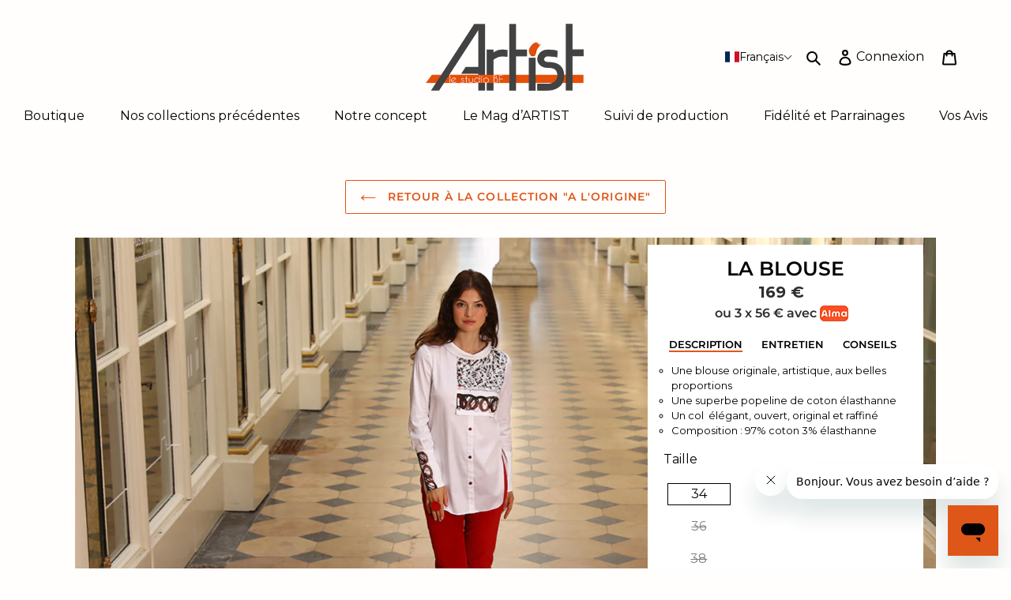

--- FILE ---
content_type: text/html; charset=utf-8
request_url: https://artist-le-studiobf.com/products/blouse-origine
body_size: 58459
content:
<!doctype html>
<html class="no-js" lang="fr">
<head>
    
  <meta charset="utf-8">
  <meta http-equiv="X-UA-Compatible" content="IE=edge,chrome=1">
  <meta name="viewport" content="width=device-width,initial-scale=1">
  <meta name="theme-color" content="#de5719">
  <link rel="canonical" href="https://artist-le-studiobf.com/products/blouse-origine"><link rel="shortcut icon" href="//artist-le-studiobf.com/cdn/shop/files/coup_de_pinceau_32x32.png?v=1613696956" type="image/png"><title>Artist la Marque | LA BLOUSE À L&#39;ORiGINE | Savoir-faire Français
&ndash; Artist Le Studio BF</title><meta name="description" content="Une blouse originale, artistique, aux belles proportions Une superbe popeline de coton élasthanne Un col  élégant, ouvert, original et raffiné Composition : 97% coton 3% élasthanne"><!-- /snippets/social-meta-tags.liquid -->




<meta property="og:site_name" content="Artist Le Studio BF">
<meta property="og:url" content="https://artist-le-studiobf.com/products/blouse-origine">
<meta property="og:title" content="LA BLOUSE | A L'ORIGINE">
<meta property="og:type" content="product">
<meta property="og:description" content="Une blouse originale, artistique, aux belles proportions Une superbe popeline de coton élasthanne Un col  élégant, ouvert, original et raffiné Composition : 97% coton 3% élasthanne">

  <meta property="og:price:amount" content="169,00">
  <meta property="og:price:currency" content="EUR">

<meta property="og:image" content="http://artist-le-studiobf.com/cdn/shop/products/0_a9283e62-8c47-46dd-b267-5bc31bbeb298_1200x1200.jpg?v=1629123744"><meta property="og:image" content="http://artist-le-studiobf.com/cdn/shop/products/1_9d745eeb-7069-4a01-a5d3-377bab609fd6_1200x1200.jpg?v=1629123745"><meta property="og:image" content="http://artist-le-studiobf.com/cdn/shop/products/2_c810cf18-e66c-4dbc-8c75-71579893ab95_1200x1200.jpg?v=1629123745">
<meta property="og:image:secure_url" content="https://artist-le-studiobf.com/cdn/shop/products/0_a9283e62-8c47-46dd-b267-5bc31bbeb298_1200x1200.jpg?v=1629123744"><meta property="og:image:secure_url" content="https://artist-le-studiobf.com/cdn/shop/products/1_9d745eeb-7069-4a01-a5d3-377bab609fd6_1200x1200.jpg?v=1629123745"><meta property="og:image:secure_url" content="https://artist-le-studiobf.com/cdn/shop/products/2_c810cf18-e66c-4dbc-8c75-71579893ab95_1200x1200.jpg?v=1629123745">


<meta name="twitter:card" content="summary_large_image">
<meta name="twitter:title" content="LA BLOUSE | A L'ORIGINE">
<meta name="twitter:description" content="Une blouse originale, artistique, aux belles proportions Une superbe popeline de coton élasthanne Un col  élégant, ouvert, original et raffiné Composition : 97% coton 3% élasthanne">


  <link href="//artist-le-studiobf.com/cdn/shop/t/120/assets/theme.scss.css?v=2406928050356222041765711456" rel="stylesheet" type="text/css" media="all" />
  <link href="//artist-le-studiobf.com/cdn/shop/t/120/assets/custom.css?v=152370435159788117521765711358" rel="stylesheet" type="text/css" media="all" />

  <script src="//artist-le-studiobf.com/cdn/shop/t/120/assets/hystmodal.min.js?v=22490788897969359591765711358" type="text/javascript"></script>
  <link href="//artist-le-studiobf.com/cdn/shop/t/120/assets/hystmodal.min.css?v=93224030741094201311765711358" rel="stylesheet" type="text/css" media="all" />

  <script src="//artist-le-studiobf.com/cdn/shop/t/120/assets/tabby.min.js?v=108182462828512435561765711358" type="text/javascript"></script>
  <link href="//artist-le-studiobf.com/cdn/shop/t/120/assets/tabby-ui.min.css?v=113364356897376941581765711358" rel="stylesheet" type="text/css" media="all" />
  

  <script>
    var theme = {
      breakpoints: {
        medium: 750,
        large: 990,
        widescreen: 1400
      },
      strings: {
        addToCart: "Commander",
        soldOut: "Non disponible",
        unavailable: "Non disponible",
        regularPrice: "Prix normal",
        salePrice: "Prix réduit",
        sale: "Solde",
        fromLowestPrice: "de [price]",
        vendor: "Distributeur",
        showMore: "Afficher plus",
        showLess: "Afficher moins",
        searchFor: "Rechercher",
        addressError: "Une erreur s\u0026#39;est produite dans la recherche de cette adresse",
        addressNoResults: "Aucun résultat pour cette adresse",
        addressQueryLimit: "Vous avez dépassé la limite d'utilisation de l'API de Google. Pensez à mettre à niveau vers un \u003ca href=\"https:\/\/developers.google.com\/maps\/premium\/usage-limits\"\u003eforfait premium\u003c\/a\u003e.",
        authError: "Une erreur s'est produite lors de l'authentification de votre compte Google Maps.",
        newWindow: "S\u0026#39;ouvre dans une nouvelle fenêtre.",
        external: "Ouvre un site externe.",
        newWindowExternal: "Ouvre un site externe dans une nouvelle fenêtre.",
        removeLabel: "Supprimer [product]",
        update: "Mettre à jour",
        quantity: "Quantité",
        discountedTotal: "Total après réduction",
        regularTotal: "Total avant réduction",
        priceColumn: "Voir les détails de la réduction dans la colonne Prix.",
        quantityMinimumMessage: "La quantité doit être supérieure ou égale à 1",
        cartError: "Une erreur est survenue lors de l’actualisation de votre panier. Essayez de nouveau s’il vous plaît.",
        removedItemMessage: "\u003cspan class=\"cart__removed-product-details\"\u003e([quantity]) [link]\u003c\/span\u003e supprimé(s) de votre panier.",
        unitPrice: "Prix unitaire",
        unitPriceSeparator: "par",
        oneCartCount: "1 article",
        otherCartCount: "[count] article",
        quantityLabel: "Quantité : [count]",
        products: "Produits",
        loading: "Chargement",
        number_of_results: "[result_number] sur [results_count]",
        number_of_results_found: "[results_count] résultats trouvés",
        one_result_found: "1 résultat trouvé"
      },
      moneyFormat: "{{amount_with_comma_separator}}€",
      moneyFormatWithCurrency: "{{amount_with_comma_separator}}€",
      settings: {
        predictiveSearchEnabled: true,
        predictiveSearchShowPrice: false,
        predictiveSearchShowVendor: false
      }
    }

    document.documentElement.className = document.documentElement.className.replace('no-js', 'js');
  </script>



  <link rel="stylesheet" type="text/css" href="//cdn.jsdelivr.net/npm/slick-carousel@1.8.1/slick/slick.css"/>
  
  
  <script>window.performance && window.performance.mark && window.performance.mark('shopify.content_for_header.start');</script><meta name="google-site-verification" content="C-M_g9UaSa9G5B1vw1E9nHTPY85atCyR6uRK7b8Jkhk">
<meta name="google-site-verification" content="_P9eQp5DTwR47nNoYc-9mRNOQ0q98cokHFb2BvTtgmY">
<meta name="facebook-domain-verification" content="5eicnkvgw112jcs411cwlan0mtb8vb">
<meta id="shopify-digital-wallet" name="shopify-digital-wallet" content="/33664368778/digital_wallets/dialog">
<link rel="alternate" hreflang="x-default" href="https://artist-le-studiobf.com/products/blouse-origine">
<link rel="alternate" hreflang="fr" href="https://artist-le-studiobf.com/products/blouse-origine">
<link rel="alternate" hreflang="en" href="https://artist-le-studiobf.com/en/products/blouse-origine">
<link rel="alternate" type="application/json+oembed" href="https://artist-le-studiobf.com/products/blouse-origine.oembed">
<script async="async" src="/checkouts/internal/preloads.js?locale=fr-FR"></script>
<script id="shopify-features" type="application/json">{"accessToken":"b70598f698239ee169ed21e9c2a8dd02","betas":["rich-media-storefront-analytics"],"domain":"artist-le-studiobf.com","predictiveSearch":true,"shopId":33664368778,"locale":"fr"}</script>
<script>var Shopify = Shopify || {};
Shopify.shop = "artist-lamarque.myshopify.com";
Shopify.locale = "fr";
Shopify.currency = {"active":"EUR","rate":"1.0"};
Shopify.country = "FR";
Shopify.theme = {"name":"Artist Studio BF 1 - Concours Artist 25-26","id":191110447452,"schema_name":"Debut","schema_version":"16.3.2","theme_store_id":null,"role":"main"};
Shopify.theme.handle = "null";
Shopify.theme.style = {"id":null,"handle":null};
Shopify.cdnHost = "artist-le-studiobf.com/cdn";
Shopify.routes = Shopify.routes || {};
Shopify.routes.root = "/";</script>
<script type="module">!function(o){(o.Shopify=o.Shopify||{}).modules=!0}(window);</script>
<script>!function(o){function n(){var o=[];function n(){o.push(Array.prototype.slice.apply(arguments))}return n.q=o,n}var t=o.Shopify=o.Shopify||{};t.loadFeatures=n(),t.autoloadFeatures=n()}(window);</script>
<script id="shop-js-analytics" type="application/json">{"pageType":"product"}</script>
<script defer="defer" async type="module" src="//artist-le-studiobf.com/cdn/shopifycloud/shop-js/modules/v2/client.init-shop-cart-sync_XvpUV7qp.fr.esm.js"></script>
<script defer="defer" async type="module" src="//artist-le-studiobf.com/cdn/shopifycloud/shop-js/modules/v2/chunk.common_C2xzKNNs.esm.js"></script>
<script type="module">
  await import("//artist-le-studiobf.com/cdn/shopifycloud/shop-js/modules/v2/client.init-shop-cart-sync_XvpUV7qp.fr.esm.js");
await import("//artist-le-studiobf.com/cdn/shopifycloud/shop-js/modules/v2/chunk.common_C2xzKNNs.esm.js");

  window.Shopify.SignInWithShop?.initShopCartSync?.({"fedCMEnabled":true,"windoidEnabled":true});

</script>
<script>(function() {
  var isLoaded = false;
  function asyncLoad() {
    if (isLoaded) return;
    isLoaded = true;
    var urls = ["https:\/\/d1564fddzjmdj5.cloudfront.net\/initializercolissimo.js?app_name=happycolissimo\u0026cloud=d1564fddzjmdj5.cloudfront.net\u0026shop=artist-lamarque.myshopify.com","https:\/\/gdprcdn.b-cdn.net\/js\/gdpr_cookie_consent.min.js?shop=artist-lamarque.myshopify.com","https:\/\/ecommplugins-scripts.trustpilot.com\/v2.1\/js\/header.min.js?settings=eyJrZXkiOiJ2MzMwRDB6TFpDbjk4cjZHIiwicyI6Im5vbmUifQ==\u0026shop=artist-lamarque.myshopify.com","https:\/\/ecommplugins-trustboxsettings.trustpilot.com\/artist-lamarque.myshopify.com.js?settings=1706778105366\u0026shop=artist-lamarque.myshopify.com","https:\/\/d1639lhkj5l89m.cloudfront.net\/js\/storefront\/uppromote.js?shop=artist-lamarque.myshopify.com"];
    for (var i = 0; i < urls.length; i++) {
      var s = document.createElement('script');
      s.type = 'text/javascript';
      s.async = true;
      s.src = urls[i];
      var x = document.getElementsByTagName('script')[0];
      x.parentNode.insertBefore(s, x);
    }
  };
  if(window.attachEvent) {
    window.attachEvent('onload', asyncLoad);
  } else {
    window.addEventListener('load', asyncLoad, false);
  }
})();</script>
<script id="__st">var __st={"a":33664368778,"offset":3600,"reqid":"7ec3e9bf-828d-4f0c-bb5f-1d2f6b8f85b0-1768767681","pageurl":"artist-le-studiobf.com\/products\/blouse-origine","u":"9bff791b6e60","p":"product","rtyp":"product","rid":6608575758474};</script>
<script>window.ShopifyPaypalV4VisibilityTracking = true;</script>
<script id="captcha-bootstrap">!function(){'use strict';const t='contact',e='account',n='new_comment',o=[[t,t],['blogs',n],['comments',n],[t,'customer']],c=[[e,'customer_login'],[e,'guest_login'],[e,'recover_customer_password'],[e,'create_customer']],r=t=>t.map((([t,e])=>`form[action*='/${t}']:not([data-nocaptcha='true']) input[name='form_type'][value='${e}']`)).join(','),a=t=>()=>t?[...document.querySelectorAll(t)].map((t=>t.form)):[];function s(){const t=[...o],e=r(t);return a(e)}const i='password',u='form_key',d=['recaptcha-v3-token','g-recaptcha-response','h-captcha-response',i],f=()=>{try{return window.sessionStorage}catch{return}},m='__shopify_v',_=t=>t.elements[u];function p(t,e,n=!1){try{const o=window.sessionStorage,c=JSON.parse(o.getItem(e)),{data:r}=function(t){const{data:e,action:n}=t;return t[m]||n?{data:e,action:n}:{data:t,action:n}}(c);for(const[e,n]of Object.entries(r))t.elements[e]&&(t.elements[e].value=n);n&&o.removeItem(e)}catch(o){console.error('form repopulation failed',{error:o})}}const l='form_type',E='cptcha';function T(t){t.dataset[E]=!0}const w=window,h=w.document,L='Shopify',v='ce_forms',y='captcha';let A=!1;((t,e)=>{const n=(g='f06e6c50-85a8-45c8-87d0-21a2b65856fe',I='https://cdn.shopify.com/shopifycloud/storefront-forms-hcaptcha/ce_storefront_forms_captcha_hcaptcha.v1.5.2.iife.js',D={infoText:'Protégé par hCaptcha',privacyText:'Confidentialité',termsText:'Conditions'},(t,e,n)=>{const o=w[L][v],c=o.bindForm;if(c)return c(t,g,e,D).then(n);var r;o.q.push([[t,g,e,D],n]),r=I,A||(h.body.append(Object.assign(h.createElement('script'),{id:'captcha-provider',async:!0,src:r})),A=!0)});var g,I,D;w[L]=w[L]||{},w[L][v]=w[L][v]||{},w[L][v].q=[],w[L][y]=w[L][y]||{},w[L][y].protect=function(t,e){n(t,void 0,e),T(t)},Object.freeze(w[L][y]),function(t,e,n,w,h,L){const[v,y,A,g]=function(t,e,n){const i=e?o:[],u=t?c:[],d=[...i,...u],f=r(d),m=r(i),_=r(d.filter((([t,e])=>n.includes(e))));return[a(f),a(m),a(_),s()]}(w,h,L),I=t=>{const e=t.target;return e instanceof HTMLFormElement?e:e&&e.form},D=t=>v().includes(t);t.addEventListener('submit',(t=>{const e=I(t);if(!e)return;const n=D(e)&&!e.dataset.hcaptchaBound&&!e.dataset.recaptchaBound,o=_(e),c=g().includes(e)&&(!o||!o.value);(n||c)&&t.preventDefault(),c&&!n&&(function(t){try{if(!f())return;!function(t){const e=f();if(!e)return;const n=_(t);if(!n)return;const o=n.value;o&&e.removeItem(o)}(t);const e=Array.from(Array(32),(()=>Math.random().toString(36)[2])).join('');!function(t,e){_(t)||t.append(Object.assign(document.createElement('input'),{type:'hidden',name:u})),t.elements[u].value=e}(t,e),function(t,e){const n=f();if(!n)return;const o=[...t.querySelectorAll(`input[type='${i}']`)].map((({name:t})=>t)),c=[...d,...o],r={};for(const[a,s]of new FormData(t).entries())c.includes(a)||(r[a]=s);n.setItem(e,JSON.stringify({[m]:1,action:t.action,data:r}))}(t,e)}catch(e){console.error('failed to persist form',e)}}(e),e.submit())}));const S=(t,e)=>{t&&!t.dataset[E]&&(n(t,e.some((e=>e===t))),T(t))};for(const o of['focusin','change'])t.addEventListener(o,(t=>{const e=I(t);D(e)&&S(e,y())}));const B=e.get('form_key'),M=e.get(l),P=B&&M;t.addEventListener('DOMContentLoaded',(()=>{const t=y();if(P)for(const e of t)e.elements[l].value===M&&p(e,B);[...new Set([...A(),...v().filter((t=>'true'===t.dataset.shopifyCaptcha))])].forEach((e=>S(e,t)))}))}(h,new URLSearchParams(w.location.search),n,t,e,['guest_login'])})(!0,!0)}();</script>
<script integrity="sha256-4kQ18oKyAcykRKYeNunJcIwy7WH5gtpwJnB7kiuLZ1E=" data-source-attribution="shopify.loadfeatures" defer="defer" src="//artist-le-studiobf.com/cdn/shopifycloud/storefront/assets/storefront/load_feature-a0a9edcb.js" crossorigin="anonymous"></script>
<script data-source-attribution="shopify.dynamic_checkout.dynamic.init">var Shopify=Shopify||{};Shopify.PaymentButton=Shopify.PaymentButton||{isStorefrontPortableWallets:!0,init:function(){window.Shopify.PaymentButton.init=function(){};var t=document.createElement("script");t.src="https://artist-le-studiobf.com/cdn/shopifycloud/portable-wallets/latest/portable-wallets.fr.js",t.type="module",document.head.appendChild(t)}};
</script>
<script data-source-attribution="shopify.dynamic_checkout.buyer_consent">
  function portableWalletsHideBuyerConsent(e){var t=document.getElementById("shopify-buyer-consent"),n=document.getElementById("shopify-subscription-policy-button");t&&n&&(t.classList.add("hidden"),t.setAttribute("aria-hidden","true"),n.removeEventListener("click",e))}function portableWalletsShowBuyerConsent(e){var t=document.getElementById("shopify-buyer-consent"),n=document.getElementById("shopify-subscription-policy-button");t&&n&&(t.classList.remove("hidden"),t.removeAttribute("aria-hidden"),n.addEventListener("click",e))}window.Shopify?.PaymentButton&&(window.Shopify.PaymentButton.hideBuyerConsent=portableWalletsHideBuyerConsent,window.Shopify.PaymentButton.showBuyerConsent=portableWalletsShowBuyerConsent);
</script>
<script data-source-attribution="shopify.dynamic_checkout.cart.bootstrap">document.addEventListener("DOMContentLoaded",(function(){function t(){return document.querySelector("shopify-accelerated-checkout-cart, shopify-accelerated-checkout")}if(t())Shopify.PaymentButton.init();else{new MutationObserver((function(e,n){t()&&(Shopify.PaymentButton.init(),n.disconnect())})).observe(document.body,{childList:!0,subtree:!0})}}));
</script>
<link id="shopify-accelerated-checkout-styles" rel="stylesheet" media="screen" href="https://artist-le-studiobf.com/cdn/shopifycloud/portable-wallets/latest/accelerated-checkout-backwards-compat.css" crossorigin="anonymous">
<style id="shopify-accelerated-checkout-cart">
        #shopify-buyer-consent {
  margin-top: 1em;
  display: inline-block;
  width: 100%;
}

#shopify-buyer-consent.hidden {
  display: none;
}

#shopify-subscription-policy-button {
  background: none;
  border: none;
  padding: 0;
  text-decoration: underline;
  font-size: inherit;
  cursor: pointer;
}

#shopify-subscription-policy-button::before {
  box-shadow: none;
}

      </style>

<script>window.performance && window.performance.mark && window.performance.mark('shopify.content_for_header.end');</script>


  <!-- "snippets/shogun-head.liquid" was not rendered, the associated app was uninstalled -->
   
<!-- BEGIN app block: shopify://apps/t-lab-ai-language-translate/blocks/language_switcher/b5b83690-efd4-434d-8c6a-a5cef4019faf --><!-- BEGIN app snippet: switcher_styling -->

<link href="//cdn.shopify.com/extensions/019bb762-7264-7b99-8d86-32684349d784/content-translation-297/assets/advanced-switcher.css" rel="stylesheet" type="text/css" media="all" />

<style>
  .tl-switcher-container.tl-custom-position {
    border-width: 4px;
    border-style: solid;
    border-color: #000000;
    background-color: #ffffff;
  }

  .tl-custom-position.top-right {
    top: 55px;
    right: 20px;
    bottom: auto;
    left: auto;
  }

  .tl-custom-position.top-left {
    top: 55px;
    right: auto;
    bottom: auto;
    left: 20px;
  }

  .tl-custom-position.bottom-left {
    position: fixed;
    top: auto;
    right: auto;
    bottom: 20px;
    left: 20px;
  }

  .tl-custom-position.bottom-right {
    position: fixed;
    top: auto;
    right: 20px;
    bottom: 20px;
    left: auto;
  }

  .tl-custom-position > div {
    font-size: 14px;
    color: #5c5c5c;
  }

  .tl-custom-position .tl-label {
    color: #5c5c5c;
  }

  .tl-dropdown,
  .tl-overlay,
  .tl-options {
    display: none;
  }

  .tl-dropdown.bottom-right,
  .tl-dropdown.bottom-left {
    bottom: 100%;
    top: auto;
  }

  .tl-dropdown.top-right,
  .tl-dropdown.bottom-right {
    right: 0;
    left: auto;
  }

  .tl-options.bottom-right,
  .tl-options.bottom-left {
    bottom: 100%;
    top: auto;
  }

  .tl-options.top-right,
  .tl-options.bottom-right {
    right: 0;
    left: auto;
  }

  div:not(.tl-inner) > .tl-switcher .tl-select,
  div.tl-selections {
    border-width: 0px;
  }

  

  
</style>
<!-- END app snippet -->

<script type="text/template" id="tl-switcher-template">
  <div class="tl-switcher-container hidden ">
    
        <!-- BEGIN app snippet: language_form --><div class="tl-switcher tl-language"><form method="post" action="/localization" id="localization_form" accept-charset="UTF-8" class="shopify-localization-form" enctype="multipart/form-data"><input type="hidden" name="form_type" value="localization" /><input type="hidden" name="utf8" value="✓" /><input type="hidden" name="_method" value="put" /><input type="hidden" name="return_to" value="/products/blouse-origine" />
    <div class="tl-select">
      
          <img
            class="tl-flag"
            loading="lazy"
            width="20"
            height="18"
            alt="Language switcher country flag for français"
            src="https://cdn.shopify.com/extensions/019bb762-7264-7b99-8d86-32684349d784/content-translation-297/assets/fr.svg"
          >
            <span class="tl-label tl-name">français</span>
      
    </div>
    <ul class="tl-options " role="list">
      
          <li
            class="tl-option active"
            data-value="fr"
          >
              <img
                class="tl-flag"
                loading="lazy"
                width="20"
                height="18"
                alt="Language dropdown option country flag for français"
                src="https://cdn.shopify.com/extensions/019bb762-7264-7b99-8d86-32684349d784/content-translation-297/assets/fr.svg"
              >
                <span class="tl-label tl-name" for="français">français</span>
          </li>
          <li
            class="tl-option "
            data-value="en"
          >
              <img
                class="tl-flag"
                loading="lazy"
                width="20"
                height="18"
                alt="Language dropdown option country flag for English"
                src="https://cdn.shopify.com/extensions/019bb762-7264-7b99-8d86-32684349d784/content-translation-297/assets/gb.svg"
              >
                <span class="tl-label tl-name" for="English">English</span>
          </li>
      
    </ul>
    <input type="hidden" name="country_code" value="FR">
    <input type="hidden" name="language_code" value="fr"></form>
</div>
<!-- END app snippet -->

      
    <!-- BEGIN app snippet: language_form2 --><div class="tl-languages-unwrap" style="display: none;"><form method="post" action="/localization" id="localization_form" accept-charset="UTF-8" class="shopify-localization-form" enctype="multipart/form-data"><input type="hidden" name="form_type" value="localization" /><input type="hidden" name="utf8" value="✓" /><input type="hidden" name="_method" value="put" /><input type="hidden" name="return_to" value="/products/blouse-origine" />
    <ul class="tl-options" role="list">
      
          <li
            class="tl-option active"
            data-value="fr"
          >
                <span class="tl-label tl-name" for="français">français</span>
          </li>
          <li
            class="tl-option "
            data-value="en"
          >
                <span class="tl-label tl-name" for="English">English</span>
          </li>
      
    </ul>
    <input type="hidden" name="country_code" value="FR">
    <input type="hidden" name="language_code" value="fr"></form>
</div>
<!-- END app snippet -->
  </div>
</script>

<!-- BEGIN app snippet: switcher_init_script --><script>
  "use strict";
  (()=>{let s="tlSwitcherReady",l="hidden";function c(i,r,t=0){var e=i.map(function(e){return document.querySelector(e)});if(e.every(function(e){return!!e}))r(e);else{let e=new MutationObserver(function(e,t){var n=i.map(function(e){return document.querySelector(e)});n.every(function(e){return!!e})&&(t.disconnect(),r(n))});e.observe(document.documentElement,{childList:!0,subtree:!0}),0<t&&setTimeout(function(){e.disconnect()},t)}}let a=function(c,a){return function(t){var n=t[0],i=t[1];if(n&&i){var r=n.cloneNode(!0);let e=!1;switch(a){case"before":var o=i.parentElement;o&&(o.insertBefore(r,i),e=!0);break;case"after":o=i.parentElement;o&&(o.insertBefore(r,i.nextSibling),e=!0);break;case"in-element-prepend":o=i.firstChild;i.insertBefore(r,o),e=!0;break;case"in-element":i.appendChild(r),e=!0}e&&(r instanceof HTMLElement&&(r.classList.add(c),r.classList.remove(l)),t=new CustomEvent(s,{detail:{switcherElement:r}}),document.dispatchEvent(t))}}};function r(e){switch(e.switcherPosition){case"header":t=e.switcherPrototypeSelector,i=e.headerRelativePosition,r=e.mobileRefElement,o=e.mobileRelativePosition,(n=e.headerRefElement)&&n.split(",").map(e=>e.trim()).filter(Boolean).forEach(e=>{c([t,e],a("desktop",i),3e3)}),r&&r.split(",").map(e=>e.trim()).filter(Boolean).forEach(e=>{c([t,e],a("mobile",o))});break;case"custom":n=e.switcherPrototypeSelector,(n=document.querySelector(n))&&(n.classList.add("tl-custom-position"),n.classList.remove(l),n=new CustomEvent(s,{detail:{switcherElement:n}}),document.dispatchEvent(n))}var t,n,i,r,o}void 0===window.TranslationLab&&(window.TranslationLab={}),window.TranslationLab.Switcher={configure:function(i){c(["body"],e=>{var t,n=document.getElementById("tl-switcher-template");n&&((t=document.createElement("div")).innerHTML=n.innerHTML,n=t.querySelector(".tl-switcher-container"))&&(t=n.cloneNode(!0),e[0])&&e[0].appendChild(t),r(i)})}}})();
</script><!-- END app snippet -->

<script>
  (function () {

    var enabledShopCurrenciesJson = '[{"name":"Euro","iso_code":"EUR","symbol":"€"}]';
    var availableCountriesJson = '[{"name":"Allemagne","iso_code":"DE","currency_code":"EUR"},{"name":"Andorre","iso_code":"AD","currency_code":"EUR"},{"name":"Autriche","iso_code":"AT","currency_code":"EUR"},{"name":"Belgique","iso_code":"BE","currency_code":"EUR"},{"name":"Bulgarie","iso_code":"BG","currency_code":"EUR"},{"name":"Chypre","iso_code":"CY","currency_code":"EUR"},{"name":"Croatie","iso_code":"HR","currency_code":"EUR"},{"name":"Danemark","iso_code":"DK","currency_code":"EUR"},{"name":"Espagne","iso_code":"ES","currency_code":"EUR"},{"name":"Estonie","iso_code":"EE","currency_code":"EUR"},{"name":"Finlande","iso_code":"FI","currency_code":"EUR"},{"name":"France","iso_code":"FR","currency_code":"EUR"},{"name":"Grèce","iso_code":"GR","currency_code":"EUR"},{"name":"Hongrie","iso_code":"HU","currency_code":"EUR"},{"name":"Irlande","iso_code":"IE","currency_code":"EUR"},{"name":"Italie","iso_code":"IT","currency_code":"EUR"},{"name":"Lettonie","iso_code":"LV","currency_code":"EUR"},{"name":"Lituanie","iso_code":"LT","currency_code":"EUR"},{"name":"Luxembourg","iso_code":"LU","currency_code":"EUR"},{"name":"Malte","iso_code":"MT","currency_code":"EUR"},{"name":"Pays-Bas","iso_code":"NL","currency_code":"EUR"},{"name":"Pologne","iso_code":"PL","currency_code":"EUR"},{"name":"Portugal","iso_code":"PT","currency_code":"EUR"},{"name":"Roumanie","iso_code":"RO","currency_code":"EUR"},{"name":"Royaume-Uni","iso_code":"GB","currency_code":"EUR"},{"name":"Slovaquie","iso_code":"SK","currency_code":"EUR"},{"name":"Slovénie","iso_code":"SI","currency_code":"EUR"},{"name":"Suède","iso_code":"SE","currency_code":"EUR"},{"name":"Suisse","iso_code":"CH","currency_code":"EUR"},{"name":"Tchéquie","iso_code":"CZ","currency_code":"EUR"}]';

    if (typeof window.TranslationLab === 'undefined') {
      window.TranslationLab = {};
    }

    window.TranslationLab.CurrencySettings = {
      themeMoneyFormat: "{{amount_with_comma_separator}}€",
      themeMoneyWithCurrencyFormat: "{{amount_with_comma_separator}}€",
      format: 'money_with_currency_format',
      isRtl: false
    };

    window.TranslationLab.switcherSettings = {
      switcherMode: 'language',
      labelType: 'language-name',
      showFlags: true,
      useSwitcherIcon: false,
      imgFileTemplate: 'https://cdn.shopify.com/extensions/019bb762-7264-7b99-8d86-32684349d784/content-translation-297/assets/[country-code].svg',

      isModal: false,

      currencyFormatClass: 'span.money, span.tlab-currency-format, .price-item, .price, .price-sale, .price-compare, .product__price, .product__price--sale, .product__price--old, .jsPrice',
      shopCurrencyCode: "EUR" || "EUR",

      langCurrencies: null,

      currentLocale: 'fr',
      languageList: JSON.parse("[{\r\n\"name\": \"français\",\r\n\"endonym_name\": \"français\",\r\n\"iso_code\": \"fr\",\r\n\"display_code\": \"fr\",\r\n\"primary\": true,\"flag\": \"https:\/\/cdn.shopify.com\/extensions\/019bb762-7264-7b99-8d86-32684349d784\/content-translation-297\/assets\/fr.svg\",\r\n\"region\": null,\r\n\"regions\": null,\r\n\"root_url\": \"\\\/\"\r\n},{\r\n\"name\": \"anglais\",\r\n\"endonym_name\": \"English\",\r\n\"iso_code\": \"en\",\r\n\"display_code\": \"en\",\r\n\"primary\": false,\"flag\": \"https:\/\/cdn.shopify.com\/extensions\/019bb762-7264-7b99-8d86-32684349d784\/content-translation-297\/assets\/gb.svg\",\r\n\"region\": null,\r\n\"regions\": null,\r\n\"root_url\": \"\\\/en\"\r\n}]"),

      currentCountry: 'FR',
      availableCountries: JSON.parse(availableCountriesJson),

      enabledShopCurrencies: JSON.parse(enabledShopCurrenciesJson),

      addNoRedirect: false,
      addLanguageCode: false,
    };

    function getShopifyThemeName() {
      if (window.Shopify && window.Shopify.theme && window.Shopify.theme.name) {
        return window.Shopify.theme.name.toLowerCase();
      }
      return null;
    }

    function find(collection, predicate) {
      for (var i = 0; i < collection.length; i++) {
        if (predicate(collection[i])) {
          return collection[i];
        }
      }
      return null;
    }

    function getCurrenciesForLanguage(languageCode, languageCurrencies, defaultCurrencyCode) {
      if (!languageCode || !languageCurrencies) {
        return {
          languageCode: '',
          currencies: [{ code: defaultCurrencyCode }]
        };
      }
      const langCodePart = languageCode.split('-')[0];
      const langCurrencyMapping = find(languageCurrencies, function(x) { return x.languageCode === languageCode || x.languageCode === langCodePart; });
      const defaultCurrenciesForLanguage = {
        languageCode: languageCode,
        currencies: [{ code: defaultCurrencyCode }]
      };
      return langCurrencyMapping ?? defaultCurrenciesForLanguage;
    }

    function findCurrencyForLanguage(langCurrencies, languageCode, currencyCode, defaultCurrencyCode) {
      if (!languageCode) return null
      const langCurrencyMapping = getCurrenciesForLanguage(languageCode, langCurrencies, defaultCurrencyCode);
      if (!currencyCode)  return langCurrencyMapping.currencies[0];
      const currency = find(langCurrencyMapping.currencies, function(currency) { return currency.code === currencyCode; });
      if (!currency) return langCurrencyMapping.currencies[0];
      return currency;
    }

    function getCurrentCurrencyCode(languageCurrencies, language, shopCurrencyCode) {
      const queryParamCurrencyCode = getQueryParam('currency');
      if (queryParamCurrencyCode) {
        window.TranslationLab.currencyCookie.write(queryParamCurrencyCode.toUpperCase());
        deleteQueryParam('currency');
      }

      const savedCurrencyCode = window.TranslationLab.currencyCookie.read() ?? null;
      const currencyForCurrentLanguage = findCurrencyForLanguage(languageCurrencies, language.iso_code, savedCurrencyCode, shopCurrencyCode);
      return currencyForCurrentLanguage ? currencyForCurrentLanguage.code : shopCurrencyCode;
    }

    function getQueryParam(param) {
      const queryString = window.location.search;
      const urlParams = new URLSearchParams(queryString);
      const paramValue = urlParams.get(param);
      return paramValue;
    }

    function deleteQueryParam(param) {
      const url = new URL(window.location.href);
      url.searchParams.delete(param);
      window.history.replaceState({}, '', url.toString());
    }

    window.TranslationLab.currencyCookie = {
        name: 'translation-lab-currency',
        write: function (currency) {
            window.localStorage.setItem(this.name, currency);
        },
        read: function () {
            return window.localStorage.getItem(this.name);
        },
        destroy: function () {
            window.localStorage.removeItem(this.name);
        }
    }

    window.TranslationLab.currencyService = {
      getCurrenciesForLanguage: getCurrenciesForLanguage,
      findCurrencyForLanguage: findCurrencyForLanguage,
      getCurrentCurrencyCode: getCurrentCurrencyCode
    }

    var switcherOptions = {
      shopifyThemeName: getShopifyThemeName(),
      switcherPrototypeSelector: '.tl-switcher-container.hidden',
      switcherPosition: 'header',
      headerRefElement: '.site-header__search-toggle',
      headerRelativePosition: 'before',
      mobileRefElement: '.mobile-nav',
      mobileRelativePosition: 'before',
    };

    window.TranslationLab.Switcher.configure(switcherOptions);

  })();
</script>



<script defer="defer" src="https://cdn.shopify.com/extensions/019bb762-7264-7b99-8d86-32684349d784/content-translation-297/assets/advanced-switcher.js" type="text/javascript"></script>


<!-- END app block --><!-- BEGIN app block: shopify://apps/powerful-form-builder/blocks/app-embed/e4bcb1eb-35b2-42e6-bc37-bfe0e1542c9d --><script type="text/javascript" hs-ignore data-cookieconsent="ignore">
  var Globo = Globo || {};
  var globoFormbuilderRecaptchaInit = function(){};
  var globoFormbuilderHcaptchaInit = function(){};
  window.Globo.FormBuilder = window.Globo.FormBuilder || {};
  window.Globo.FormBuilder.shop = {"configuration":{"money_format":"€{{amount_with_comma_separator}}"},"pricing":{"features":{"bulkOrderForm":true,"cartForm":true,"fileUpload":100,"removeCopyright":true,"restrictedEmailDomains":true,"metrics":true}},"settings":{"copyright":"Powered by <a href=\"https://globosoftware.net\" target=\"_blank\">Globo</a> <a href=\"https://apps.shopify.com/form-builder-contact-form\" target=\"_blank\">Form</a>","hideWaterMark":false,"reCaptcha":{"recaptchaType":"v2","siteKey":false,"languageCode":"en"},"hCaptcha":{"siteKey":false},"scrollTop":false,"customCssCode":".disabled-input {\n    background-color: #e0e0e0 !important; /* Gris clair */\n    cursor: not-allowed !important; /* Changement du curseur pour indiquer l'état désactivé */\n}\n\n.divider-black{\n  color:#000;\n}","customCssEnabled":true,"additionalColumns":[]},"encryption_form_id":1,"url":"https://app.powerfulform.com/","CDN_URL":"https://dxo9oalx9qc1s.cloudfront.net","app_id":"1783207"};

  if(window.Globo.FormBuilder.shop.settings.customCssEnabled && window.Globo.FormBuilder.shop.settings.customCssCode){
    const customStyle = document.createElement('style');
    customStyle.type = 'text/css';
    customStyle.innerHTML = window.Globo.FormBuilder.shop.settings.customCssCode;
    document.head.appendChild(customStyle);
  }

  window.Globo.FormBuilder.forms = [];
    
      
      
      
      window.Globo.FormBuilder.forms[45354] = {"45354":{"elements":[{"id":"group-1","type":"group","label":"Page 1","description":"","elements":[{"id":"text-1","type":"text","label":{"fr":"Votre Prénom","en":"Text"},"placeholder":{"fr":"ex : Annie","en":""},"description":"","limitCharacters":false,"characters":100,"hideLabel":false,"keepPositionLabel":false,"columnWidth":50,"displayType":"show","displayDisjunctive":false,"required":true,"ifHideLabel":true},{"id":"text-2","type":"text","label":{"fr":"Votre Nom","en":"Text"},"placeholder":{"fr":"ex : Dupont","en":""},"description":"","limitCharacters":false,"characters":100,"hideLabel":false,"keepPositionLabel":false,"columnWidth":50,"displayType":"show","displayDisjunctive":false,"conditionalField":false,"required":true,"ifHideLabel":true},{"id":"email-1","type":"email","label":{"fr":"Votre adresse e-mail","en":"Email"},"placeholder":{"fr":"ex : mon@email.com","en":""},"description":"","limitCharacters":false,"characters":100,"hideLabel":false,"keepPositionLabel":false,"columnWidth":100,"displayType":"show","displayDisjunctive":false,"conditionalField":false,"required":true,"ifHideLabel":true},{"id":"number-1","type":"number","label":{"fr":"Votre année de naissance","en":"Number"},"placeholder":{"fr":"ex : 1972","en":""},"description":"","limitCharacters":false,"characters":100,"hideLabel":false,"keepPositionLabel":false,"columnWidth":100,"displayType":"show","displayDisjunctive":false,"conditionalField":false,"required":true},{"id":"number-2","type":"number","label":{"fr":"Votre taille (en cm)","en":"Number"},"placeholder":{"fr":"ex : 160 (pour une personne mesurant 1m60)","en":""},"description":"","limitCharacters":false,"characters":100,"hideLabel":false,"keepPositionLabel":false,"columnWidth":100,"displayType":"show","displayDisjunctive":false,"conditionalField":false,"displayRules":[{"field":"","relation":"equal","condition":""}],"required":true,"ifHideLabel":true},{"id":"acceptTerms-1","type":"acceptTerms","label":{"fr":"Oui, je souhaite recevoir la newsletter d'Artist","en":"I agree \u003ca href='\/' target='_blank'\u003eTerms and Conditions\u003c\/a\u003e"},"rawOption":"Yes","defaultSelected":true,"description":"","columnWidth":50,"displayType":"show","displayDisjunctive":false,"conditionalField":false}]}],"errorMessage":{"required":{"fr":"Merci de saisir cette information 🙂","en":"Please fill in field"},"minSelections":"Please choose at least {{ min_selections }} options","maxSelections":"Please choose at maximum of {{ max_selections }} options","exactlySelections":"Please choose exactly {{ exact_selections }} options","invalid":"Invalid","invalidName":"Invalid name","invalidEmail":"Invalid email","invalidURL":"Invalid url","invalidPhone":"Invalid phone","invalidNumber":"Invalid number","invalidPassword":"Invalid password","confirmPasswordNotMatch":"Confirmed password doesn't match","customerAlreadyExists":"Customer already exists","fileSizeLimit":"File size limit","fileNotAllowed":"File not allowed","requiredCaptcha":"Required captcha","requiredProducts":"Please select product","limitQuantity":"The number of products left in stock has been exceeded","shopifyInvalidPhone":"phone - Enter a valid phone number to use this delivery method","shopifyPhoneHasAlready":"phone - Phone has already been taken","shopifyInvalidProvice":"addresses.province - is not valid","otherError":"Something went wrong, please try again"},"appearance":{"layout":"default","width":"800","style":"classic","mainColor":"rgba(228,79,8,1)","floatingIcon":"\u003csvg aria-hidden=\"true\" focusable=\"false\" data-prefix=\"far\" data-icon=\"envelope\" class=\"svg-inline--fa fa-envelope fa-w-16\" role=\"img\" xmlns=\"http:\/\/www.w3.org\/2000\/svg\" viewBox=\"0 0 512 512\"\u003e\u003cpath fill=\"currentColor\" d=\"M464 64H48C21.49 64 0 85.49 0 112v288c0 26.51 21.49 48 48 48h416c26.51 0 48-21.49 48-48V112c0-26.51-21.49-48-48-48zm0 48v40.805c-22.422 18.259-58.168 46.651-134.587 106.49-16.841 13.247-50.201 45.072-73.413 44.701-23.208.375-56.579-31.459-73.413-44.701C106.18 199.465 70.425 171.067 48 152.805V112h416zM48 400V214.398c22.914 18.251 55.409 43.862 104.938 82.646 21.857 17.205 60.134 55.186 103.062 54.955 42.717.231 80.509-37.199 103.053-54.947 49.528-38.783 82.032-64.401 104.947-82.653V400H48z\"\u003e\u003c\/path\u003e\u003c\/svg\u003e","floatingText":null,"displayOnAllPage":false,"formType":"normalForm","background":"color","backgroundColor":"#fff","descriptionColor":"rgba(179,186,191,1)","headingColor":"#000","labelColor":"#1c1c1c","optionColor":"#000","paragraphBackground":"rgba(255,255,255,1)","paragraphColor":"#000","popup_trigger":{"after_scrolling":false,"after_timer":false,"on_exit_intent":false},"theme_design":true},"afterSubmit":{"action":"redirectToPage","title":"Thanks for getting in touch!","message":"\u003cp\u003eWe appreciate you contacting us. One of our colleagues will get back in touch with you soon!\u003c\/p\u003e\u003cp\u003e\u003cbr\u003e\u003c\/p\u003e\u003cp\u003eHave a great day!\u003c\/p\u003e","redirectUrl":"https:\/\/artist-le-studiobf.com\/pages\/merci-formulaire"},"footer":{"description":{"fr":"\u003cp\u003e\u003cbr\u003e\u003c\/p\u003e","en":"\u003cp\u003ea\u003c\/p\u003e"},"previousText":{"fr":"Previous","en":"Previous"},"nextText":"Next","submitText":{"fr":"Enregistrer mes informations","en":"Submit"},"submitAlignment":"center","resetButton":false,"resetButtonText":{"fr":"azdzadaz","en":"Reset"},"submitFullWidth":true},"header":{"active":true,"title":{"fr":"⏬ Le formulaire est ici ⏬","en":"Survey questions"},"description":{"fr":"\u003cp\u003e\u003cbr\u003e\u003c\/p\u003e","en":"\u003cp\u003e\u003cspan style=\"color: rgb(0, 0, 0); background-color: transparent;\"\u003ePlease take a moment to complete this quick question survey. We value your feedback and have designed this survey as a way to know you better. Thank you for participating!\u003c\/span\u003e\u003c\/p\u003e"},"headerAlignment":"center"},"isStepByStepForm":true,"publish":{"requiredLogin":false,"requiredLoginMessage":"Please \u003ca href='\/account\/login' title='login'\u003elogin\u003c\/a\u003e to continue","customClass":""},"reCaptcha":{"enable":false},"html":"\n\u003cdiv class=\"globo-form default-form globo-form-id-45354 \" data-locale=\"fr\" \u003e\n\n\u003cstyle\u003e\n\n\n\n.globo-form-id-45354 .globo-form-app{\n    max-width: 800px;\n    width: -webkit-fill-available;\n    \n    background-color: #fff;\n    \n    \n}\n\n.globo-form-id-45354 .globo-form-app .globo-heading{\n    color: #000\n}\n\n\n.globo-form-id-45354 .globo-form-app .header {\n    text-align:center;\n}\n\n\n.globo-form-id-45354 .globo-form-app .globo-description,\n.globo-form-id-45354 .globo-form-app .header .globo-description{\n    color: rgba(179,186,191,1)\n}\n.globo-form-id-45354 .globo-form-app .globo-label,\n.globo-form-id-45354 .globo-form-app .globo-form-control label.globo-label,\n.globo-form-id-45354 .globo-form-app .globo-form-control label.globo-label span.label-content{\n    color: #1c1c1c;\n    text-align: left !important;\n}\n.globo-form-id-45354 .globo-form-app .globo-label.globo-position-label{\n    height: 20px !important;\n}\n.globo-form-id-45354 .globo-form-app .globo-form-control .help-text.globo-description,\n.globo-form-id-45354 .globo-form-app .globo-form-control span.globo-description{\n    color: rgba(179,186,191,1)\n}\n.globo-form-id-45354 .globo-form-app .globo-form-control .checkbox-wrapper .globo-option,\n.globo-form-id-45354 .globo-form-app .globo-form-control .radio-wrapper .globo-option\n{\n    color: #000\n}\n.globo-form-id-45354 .globo-form-app .footer,\n.globo-form-id-45354 .globo-form-app .gfb__footer{\n    text-align:center;\n}\n.globo-form-id-45354 .globo-form-app .footer button,\n.globo-form-id-45354 .globo-form-app .gfb__footer button{\n    border:1px solid rgba(228,79,8,1);\n    \n        width:100%;\n    \n}\n.globo-form-id-45354 .globo-form-app .footer button.submit,\n.globo-form-id-45354 .globo-form-app .gfb__footer button.submit\n.globo-form-id-45354 .globo-form-app .footer button.checkout,\n.globo-form-id-45354 .globo-form-app .gfb__footer button.checkout,\n.globo-form-id-45354 .globo-form-app .footer button.action.loading .spinner,\n.globo-form-id-45354 .globo-form-app .gfb__footer button.action.loading .spinner{\n    background-color: rgba(228,79,8,1);\n    color : #ffffff;\n}\n.globo-form-id-45354 .globo-form-app .globo-form-control .star-rating\u003efieldset:not(:checked)\u003elabel:before {\n    content: url('data:image\/svg+xml; utf8, \u003csvg aria-hidden=\"true\" focusable=\"false\" data-prefix=\"far\" data-icon=\"star\" class=\"svg-inline--fa fa-star fa-w-18\" role=\"img\" xmlns=\"http:\/\/www.w3.org\/2000\/svg\" viewBox=\"0 0 576 512\"\u003e\u003cpath fill=\"rgba(228,79,8,1)\" d=\"M528.1 171.5L382 150.2 316.7 17.8c-11.7-23.6-45.6-23.9-57.4 0L194 150.2 47.9 171.5c-26.2 3.8-36.7 36.1-17.7 54.6l105.7 103-25 145.5c-4.5 26.3 23.2 46 46.4 33.7L288 439.6l130.7 68.7c23.2 12.2 50.9-7.4 46.4-33.7l-25-145.5 105.7-103c19-18.5 8.5-50.8-17.7-54.6zM388.6 312.3l23.7 138.4L288 385.4l-124.3 65.3 23.7-138.4-100.6-98 139-20.2 62.2-126 62.2 126 139 20.2-100.6 98z\"\u003e\u003c\/path\u003e\u003c\/svg\u003e');\n}\n.globo-form-id-45354 .globo-form-app .globo-form-control .star-rating\u003efieldset\u003einput:checked ~ label:before {\n    content: url('data:image\/svg+xml; utf8, \u003csvg aria-hidden=\"true\" focusable=\"false\" data-prefix=\"fas\" data-icon=\"star\" class=\"svg-inline--fa fa-star fa-w-18\" role=\"img\" xmlns=\"http:\/\/www.w3.org\/2000\/svg\" viewBox=\"0 0 576 512\"\u003e\u003cpath fill=\"rgba(228,79,8,1)\" d=\"M259.3 17.8L194 150.2 47.9 171.5c-26.2 3.8-36.7 36.1-17.7 54.6l105.7 103-25 145.5c-4.5 26.3 23.2 46 46.4 33.7L288 439.6l130.7 68.7c23.2 12.2 50.9-7.4 46.4-33.7l-25-145.5 105.7-103c19-18.5 8.5-50.8-17.7-54.6L382 150.2 316.7 17.8c-11.7-23.6-45.6-23.9-57.4 0z\"\u003e\u003c\/path\u003e\u003c\/svg\u003e');\n}\n.globo-form-id-45354 .globo-form-app .globo-form-control .star-rating\u003efieldset:not(:checked)\u003elabel:hover:before,\n.globo-form-id-45354 .globo-form-app .globo-form-control .star-rating\u003efieldset:not(:checked)\u003elabel:hover ~ label:before{\n    content : url('data:image\/svg+xml; utf8, \u003csvg aria-hidden=\"true\" focusable=\"false\" data-prefix=\"fas\" data-icon=\"star\" class=\"svg-inline--fa fa-star fa-w-18\" role=\"img\" xmlns=\"http:\/\/www.w3.org\/2000\/svg\" viewBox=\"0 0 576 512\"\u003e\u003cpath fill=\"rgba(228,79,8,1)\" d=\"M259.3 17.8L194 150.2 47.9 171.5c-26.2 3.8-36.7 36.1-17.7 54.6l105.7 103-25 145.5c-4.5 26.3 23.2 46 46.4 33.7L288 439.6l130.7 68.7c23.2 12.2 50.9-7.4 46.4-33.7l-25-145.5 105.7-103c19-18.5 8.5-50.8-17.7-54.6L382 150.2 316.7 17.8c-11.7-23.6-45.6-23.9-57.4 0z\"\u003e\u003c\/path\u003e\u003c\/svg\u003e')\n}\n.globo-form-id-45354 .globo-form-app .globo-form-control .radio-wrapper .radio-input:checked ~ .radio-label:after {\n    background: rgba(228,79,8,1);\n    background: radial-gradient(rgba(228,79,8,1) 40%, #fff 45%);\n}\n.globo-form-id-45354 .globo-form-app .globo-form-control .checkbox-wrapper .checkbox-input:checked ~ .checkbox-label:before {\n    border-color: rgba(228,79,8,1);\n    box-shadow: 0 4px 6px rgba(50,50,93,0.11), 0 1px 3px rgba(0,0,0,0.08);\n    background-color: rgba(228,79,8,1);\n}\n.globo-form-id-45354 .globo-form-app .step.-completed .step__number,\n.globo-form-id-45354 .globo-form-app .line.-progress,\n.globo-form-id-45354 .globo-form-app .line.-start{\n    background-color: rgba(228,79,8,1);\n}\n.globo-form-id-45354 .globo-form-app .checkmark__check,\n.globo-form-id-45354 .globo-form-app .checkmark__circle{\n    stroke: rgba(228,79,8,1);\n}\n.globo-form-id-45354 .floating-button{\n    background-color: rgba(228,79,8,1);\n}\n.globo-form-id-45354 .globo-form-app .globo-form-control .checkbox-wrapper .checkbox-input ~ .checkbox-label:before,\n.globo-form-app .globo-form-control .radio-wrapper .radio-input ~ .radio-label:after{\n    border-color : rgba(228,79,8,1);\n}\n.globo-form-id-45354 .flatpickr-day.selected, \n.globo-form-id-45354 .flatpickr-day.startRange, \n.globo-form-id-45354 .flatpickr-day.endRange, \n.globo-form-id-45354 .flatpickr-day.selected.inRange, \n.globo-form-id-45354 .flatpickr-day.startRange.inRange, \n.globo-form-id-45354 .flatpickr-day.endRange.inRange, \n.globo-form-id-45354 .flatpickr-day.selected:focus, \n.globo-form-id-45354 .flatpickr-day.startRange:focus, \n.globo-form-id-45354 .flatpickr-day.endRange:focus, \n.globo-form-id-45354 .flatpickr-day.selected:hover, \n.globo-form-id-45354 .flatpickr-day.startRange:hover, \n.globo-form-id-45354 .flatpickr-day.endRange:hover, \n.globo-form-id-45354 .flatpickr-day.selected.prevMonthDay, \n.globo-form-id-45354 .flatpickr-day.startRange.prevMonthDay, \n.globo-form-id-45354 .flatpickr-day.endRange.prevMonthDay, \n.globo-form-id-45354 .flatpickr-day.selected.nextMonthDay, \n.globo-form-id-45354 .flatpickr-day.startRange.nextMonthDay, \n.globo-form-id-45354 .flatpickr-day.endRange.nextMonthDay {\n    background: rgba(228,79,8,1);\n    border-color: rgba(228,79,8,1);\n}\n.globo-form-id-45354 .globo-paragraph,\n.globo-form-id-45354 .globo-paragraph * {\n    background: rgba(255,255,255,1) !important;\n    color: #000 !important;\n    width: 100%!important;\n}\n\n    :root .globo-form-app[data-id=\"45354\"]{\n        --gfb-primary-color: rgba(228,79,8,1);\n        --gfb-form-width: 800px;\n        --gfb-font-family: inherit;\n        --gfb-font-style: inherit;\n        \n        --gfb-bg-color: #FFF;\n        --gfb-bg-position: top;\n        \n            --gfb-bg-color: #fff;\n        \n        \n    }\n\u003c\/style\u003e\n\n\u003cdiv class=\"globo-form-app default-layout gfb-style-classic \" data-id=45354\u003e\n    \n    \u003cdiv class=\"header dismiss hidden\" onclick=\"Globo.FormBuilder.closeModalForm(this)\"\u003e\n        \u003csvg width=20 height=20 viewBox=\"0 0 20 20\" class=\"\" focusable=\"false\" aria-hidden=\"true\"\u003e\u003cpath d=\"M11.414 10l4.293-4.293a.999.999 0 1 0-1.414-1.414L10 8.586 5.707 4.293a.999.999 0 1 0-1.414 1.414L8.586 10l-4.293 4.293a.999.999 0 1 0 1.414 1.414L10 11.414l4.293 4.293a.997.997 0 0 0 1.414 0 .999.999 0 0 0 0-1.414L11.414 10z\" fill-rule=\"evenodd\"\u003e\u003c\/path\u003e\u003c\/svg\u003e\n    \u003c\/div\u003e\n    \u003cform class=\"g-container\" novalidate action=\"https:\/\/app.powerfulform.com\/api\/front\/form\/45354\/send\" method=\"POST\" enctype=\"multipart\/form-data\" data-id=45354\u003e\n        \n            \n            \u003cdiv class=\"header\"\u003e\n                \u003ch3 class=\"title globo-heading\"\u003e⏬ Le formulaire est ici ⏬\u003c\/h3\u003e\n                \n                \u003cdiv class=\"description globo-description\"\u003e\u003cp\u003e\u003cbr\u003e\u003c\/p\u003e\u003c\/div\u003e\n                \n            \u003c\/div\u003e\n            \n        \n        \n            \u003cdiv class=\"globo-formbuilder-wizard\" data-id=45354\u003e\n                \u003cdiv class=\"wizard__content\"\u003e\n                    \u003cheader class=\"wizard__header\"\u003e\n                        \u003cdiv class=\"wizard__steps\"\u003e\n                        \u003cnav class=\"steps hidden\"\u003e\n                            \n                            \n                                \n                            \n                            \n                                \n                                \n                                \n                                \n                                \u003cdiv class=\"step last \" data-element-id=\"group-1\"  data-step=\"0\" \u003e\n                                    \u003cdiv class=\"step__content\"\u003e\n                                        \u003cp class=\"step__number\"\u003e\u003c\/p\u003e\n                                        \u003csvg class=\"checkmark\" xmlns=\"http:\/\/www.w3.org\/2000\/svg\" width=52 height=52 viewBox=\"0 0 52 52\"\u003e\n                                            \u003ccircle class=\"checkmark__circle\" cx=\"26\" cy=\"26\" r=\"25\" fill=\"none\"\/\u003e\n                                            \u003cpath class=\"checkmark__check\" fill=\"none\" d=\"M14.1 27.2l7.1 7.2 16.7-16.8\"\/\u003e\n                                        \u003c\/svg\u003e\n                                        \u003cdiv class=\"lines\"\u003e\n                                            \n                                                \u003cdiv class=\"line -start\"\u003e\u003c\/div\u003e\n                                            \n                                            \u003cdiv class=\"line -background\"\u003e\n                                            \u003c\/div\u003e\n                                            \u003cdiv class=\"line -progress\"\u003e\n                                            \u003c\/div\u003e\n                                        \u003c\/div\u003e  \n                                    \u003c\/div\u003e\n                                \u003c\/div\u003e\n                            \n                        \u003c\/nav\u003e\n                        \u003c\/div\u003e\n                    \u003c\/header\u003e\n                    \u003cdiv class=\"panels\"\u003e\n                        \n                        \n                        \n                        \n                        \u003cdiv class=\"panel \" data-element-id=\"group-1\" data-id=45354  data-step=\"0\" style=\"padding-top:0\"\u003e\n                            \n                                \n                                    \n\n\n\n\n\n\n\n\n\n\n\n\n\n\n\n    \n\n\n\n\u003cdiv class=\"globo-form-control layout-2-column \"  data-type='text'\u003e\n    \u003clabel for=\"45354-text-1\" class=\"classic-label globo-label \"\u003e\u003cspan class=\"label-content\" data-label=\"Votre Prénom\"\u003eVotre Prénom\u003c\/span\u003e\u003cspan class=\"text-danger text-smaller\"\u003e *\u003c\/span\u003e\u003c\/label\u003e\n    \u003cdiv class=\"globo-form-input\"\u003e\n        \n        \u003cinput type=\"text\"  data-type=\"text\" class=\"classic-input\" id=\"45354-text-1\" name=\"text-1\" placeholder=\"ex : Annie\" presence  \u003e\n    \u003c\/div\u003e\n    \n    \u003csmall class=\"messages\"\u003e\u003c\/small\u003e\n\u003c\/div\u003e\n\n\n\n                                \n                                    \n\n\n\n\n\n\n\n\n\n\n\n\n\n\n\n    \n\n\n\n\u003cdiv class=\"globo-form-control layout-2-column \"  data-type='text'\u003e\n    \u003clabel for=\"45354-text-2\" class=\"classic-label globo-label \"\u003e\u003cspan class=\"label-content\" data-label=\"Votre Nom\"\u003eVotre Nom\u003c\/span\u003e\u003cspan class=\"text-danger text-smaller\"\u003e *\u003c\/span\u003e\u003c\/label\u003e\n    \u003cdiv class=\"globo-form-input\"\u003e\n        \n        \u003cinput type=\"text\"  data-type=\"text\" class=\"classic-input\" id=\"45354-text-2\" name=\"text-2\" placeholder=\"ex : Dupont\" presence  \u003e\n    \u003c\/div\u003e\n    \n    \u003csmall class=\"messages\"\u003e\u003c\/small\u003e\n\u003c\/div\u003e\n\n\n\n                                \n                                    \n\n\n\n\n\n\n\n\n\n\n\n\n\n\n\n    \n\n\n\n\u003cdiv class=\"globo-form-control layout-1-column \"  data-type='email'\u003e\n    \u003clabel for=\"45354-email-1\" class=\"classic-label globo-label \"\u003e\u003cspan class=\"label-content\" data-label=\"Votre adresse e-mail\"\u003eVotre adresse e-mail\u003c\/span\u003e\u003cspan class=\"text-danger text-smaller\"\u003e *\u003c\/span\u003e\u003c\/label\u003e\n    \u003cdiv class=\"globo-form-input\"\u003e\n        \n        \u003cinput type=\"text\"  data-type=\"email\" class=\"classic-input\" id=\"45354-email-1\" name=\"email-1\" placeholder=\"ex : mon@email.com\" presence  \u003e\n    \u003c\/div\u003e\n    \n    \u003csmall class=\"messages\"\u003e\u003c\/small\u003e\n\u003c\/div\u003e\n\n\n                                \n                                    \n\n\n\n\n\n\n\n\n\n\n\n\n\n\n\n    \n\n\n\n\u003cdiv class=\"globo-form-control layout-1-column \"  data-type='number'\u003e\n    \u003clabel for=\"45354-number-1\" class=\"classic-label globo-label \"\u003e\u003cspan class=\"label-content\" data-label=\"Votre année de naissance\"\u003eVotre année de naissance\u003c\/span\u003e\u003cspan class=\"text-danger text-smaller\"\u003e *\u003c\/span\u003e\u003c\/label\u003e\n    \u003cdiv class=\"globo-form-input\"\u003e\n        \n        \u003cinput type=\"number\"  class=\"classic-input\" id=\"45354-number-1\" name=\"number-1\" placeholder=\"ex : 1972\" presence  onKeyPress=\"if(this.value.length == 100) return false;\" onChange=\"if(this.value.length \u003e 100) this.value = this.value - 1\" \u003e\n    \u003c\/div\u003e\n    \n    \u003csmall class=\"messages\"\u003e\u003c\/small\u003e\n\u003c\/div\u003e\n\n\n                                \n                                    \n\n\n\n\n\n\n\n\n\n\n\n\n\n\n\n    \n\n\n\n\u003cdiv class=\"globo-form-control layout-1-column \"  data-type='number'\u003e\n    \u003clabel for=\"45354-number-2\" class=\"classic-label globo-label \"\u003e\u003cspan class=\"label-content\" data-label=\"Votre taille (en cm)\"\u003eVotre taille (en cm)\u003c\/span\u003e\u003cspan class=\"text-danger text-smaller\"\u003e *\u003c\/span\u003e\u003c\/label\u003e\n    \u003cdiv class=\"globo-form-input\"\u003e\n        \n        \u003cinput type=\"number\"  class=\"classic-input\" id=\"45354-number-2\" name=\"number-2\" placeholder=\"ex : 160 (pour une personne mesurant 1m60)\" presence  onKeyPress=\"if(this.value.length == 100) return false;\" onChange=\"if(this.value.length \u003e 100) this.value = this.value - 1\" \u003e\n    \u003c\/div\u003e\n    \n    \u003csmall class=\"messages\"\u003e\u003c\/small\u003e\n\u003c\/div\u003e\n\n\n                                \n                                    \n\n\n\n\n\n\n\n\n\n\n\n\n\n\n\n    \n\n\n\n\u003cdiv class=\"globo-form-control layout-2-column \"  data-type='acceptTerms' data-default-value=\"true\"\u003e\n    \u003cdiv class=\"globo-form-input\"\u003e\n        \u003cdiv class=\"flex-wrap\"\u003e\n            \u003cdiv class=\"globo-list-control\"\u003e\n                \u003cdiv class=\"checkbox-wrapper\"\u003e\n                    \u003cinput  class=\"checkbox-input\" id=\"45354-acceptTerms-1\" type=\"checkbox\" data-type=\"acceptTerms\" name=\"acceptTerms-1[]\"  value=\"Yes\" checked\u003e\n                    \u003clabel class=\"checkbox-label globo-option\" for=\"45354-acceptTerms-1\"\u003e\u003cspan class=\"label-content\" data-label=\"Oui, je souhaite recevoir la newsletter d'Artist\"\u003eOui, je souhaite recevoir la newsletter d'Artist\u003c\/span\u003e\u003c\/label\u003e\n                    \n                    \u003csmall class=\"messages\"\u003e\u003c\/small\u003e\n                \u003c\/div\u003e\n            \u003c\/div\u003e\n        \u003c\/div\u003e\n    \u003c\/div\u003e\n    \n\u003c\/div\u003e\n\n\n                                \n                            \n                            \n                                \n                            \n                        \u003c\/div\u003e\n                        \n                    \u003c\/div\u003e\n                    \n                    \u003cdiv class=\"message error\" data-other-error=\"Something went wrong, please try again\"\u003e\n                        \u003cdiv class=\"content\"\u003e\u003c\/div\u003e\n                        \u003cdiv class=\"dismiss\" onclick=\"Globo.FormBuilder.dismiss(this)\"\u003e\n                            \u003csvg width=20 height=20 viewBox=\"0 0 20 20\" class=\"\" focusable=\"false\" aria-hidden=\"true\"\u003e\u003cpath d=\"M11.414 10l4.293-4.293a.999.999 0 1 0-1.414-1.414L10 8.586 5.707 4.293a.999.999 0 1 0-1.414 1.414L8.586 10l-4.293 4.293a.999.999 0 1 0 1.414 1.414L10 11.414l4.293 4.293a.997.997 0 0 0 1.414 0 .999.999 0 0 0 0-1.414L11.414 10z\" fill-rule=\"evenodd\"\u003e\u003c\/path\u003e\u003c\/svg\u003e\n                        \u003c\/div\u003e\n                    \u003c\/div\u003e\n                    \n                        \n                        \u003cdiv class=\"message success\"\u003e\n                            \n                                \u003cdiv class=\"gfb__content-title\"\u003eThanks for getting in touch!\u003c\/div\u003e\n                            \n                            \u003cdiv class=\"gfb__discount-wrapper\" onclick=\"Globo.FormBuilder.handleCopyDiscountCode(this)\"\u003e\n                                \u003cdiv class=\"gfb__content-discount\"\u003e\n                                    \u003cspan class=\"gfb__discount-code\"\u003e\u003c\/span\u003e\n                                    \u003cdiv class=\"gfb__copy\"\u003e\n                                        \u003csvg xmlns=\"http:\/\/www.w3.org\/2000\/svg\" viewBox=\"0 0 448 512\"\u003e\u003cpath d=\"M384 336H192c-8.8 0-16-7.2-16-16V64c0-8.8 7.2-16 16-16l140.1 0L400 115.9V320c0 8.8-7.2 16-16 16zM192 384H384c35.3 0 64-28.7 64-64V115.9c0-12.7-5.1-24.9-14.1-33.9L366.1 14.1c-9-9-21.2-14.1-33.9-14.1H192c-35.3 0-64 28.7-64 64V320c0 35.3 28.7 64 64 64zM64 128c-35.3 0-64 28.7-64 64V448c0 35.3 28.7 64 64 64H256c35.3 0 64-28.7 64-64V416H272v32c0 8.8-7.2 16-16 16H64c-8.8 0-16-7.2-16-16V192c0-8.8 7.2-16 16-16H96V128H64z\"\/\u003e\u003c\/svg\u003e\n                                    \u003c\/div\u003e\n                                    \u003cdiv class=\"gfb__copied\"\u003e\n                                        \u003csvg xmlns=\"http:\/\/www.w3.org\/2000\/svg\" viewBox=\"0 0 448 512\"\u003e\u003cpath d=\"M438.6 105.4c12.5 12.5 12.5 32.8 0 45.3l-256 256c-12.5 12.5-32.8 12.5-45.3 0l-128-128c-12.5-12.5-12.5-32.8 0-45.3s32.8-12.5 45.3 0L160 338.7 393.4 105.4c12.5-12.5 32.8-12.5 45.3 0z\"\/\u003e\u003c\/svg\u003e\n                                    \u003c\/div\u003e        \n                                \u003c\/div\u003e\n                            \u003c\/div\u003e\n                            \u003cdiv class=\"content\"\u003e\u003cp\u003eWe appreciate you contacting us. One of our colleagues will get back in touch with you soon!\u003c\/p\u003e\u003cp\u003e\u003cbr\u003e\u003c\/p\u003e\u003cp\u003eHave a great day!\u003c\/p\u003e\u003c\/div\u003e\n                            \u003cdiv class=\"dismiss\" onclick=\"Globo.FormBuilder.dismiss(this)\"\u003e\n                                \u003csvg width=20 height=20 width=20 height=20 viewBox=\"0 0 20 20\" class=\"\" focusable=\"false\" aria-hidden=\"true\"\u003e\u003cpath d=\"M11.414 10l4.293-4.293a.999.999 0 1 0-1.414-1.414L10 8.586 5.707 4.293a.999.999 0 1 0-1.414 1.414L8.586 10l-4.293 4.293a.999.999 0 1 0 1.414 1.414L10 11.414l4.293 4.293a.997.997 0 0 0 1.414 0 .999.999 0 0 0 0-1.414L11.414 10z\" fill-rule=\"evenodd\"\u003e\u003c\/path\u003e\u003c\/svg\u003e\n                            \u003c\/div\u003e\n                        \u003c\/div\u003e\n                        \n                    \n                    \u003cdiv class=\"gfb__footer wizard__footer\"\u003e\n                        \n                            \n                            \u003cdiv class=\"description globo-description\"\u003e\u003cp\u003e\u003cbr\u003e\u003c\/p\u003e\u003c\/div\u003e\n                            \n                        \n                        \u003cbutton type=\"button\" class=\"action previous hidden classic-button\"\u003ePrevious\u003c\/button\u003e\n                        \u003cbutton type=\"button\" class=\"action next submit classic-button\" data-submitting-text=\"\" data-submit-text='\u003cspan class=\"spinner\"\u003e\u003c\/span\u003eEnregistrer mes informations' data-next-text=\"Next\" \u003e\u003cspan class=\"spinner\"\u003e\u003c\/span\u003eNext\u003c\/button\u003e\n                        \n                        \u003cp class=\"wizard__congrats-message\"\u003e\u003c\/p\u003e\n                    \u003c\/div\u003e\n                \u003c\/div\u003e\n            \u003c\/div\u003e\n        \n        \u003cinput type=\"hidden\" value=\"\" name=\"customer[id]\"\u003e\n        \u003cinput type=\"hidden\" value=\"\" name=\"customer[email]\"\u003e\n        \u003cinput type=\"hidden\" value=\"\" name=\"customer[name]\"\u003e\n        \u003cinput type=\"hidden\" value=\"\" name=\"page[title]\"\u003e\n        \u003cinput type=\"hidden\" value=\"\" name=\"page[href]\"\u003e\n        \u003cinput type=\"hidden\" value=\"\" name=\"_keyLabel\"\u003e\n    \u003c\/form\u003e\n    \n    \u003cdiv class=\"message success\"\u003e\n        \n            \u003cdiv class=\"gfb__content-title\"\u003eThanks for getting in touch!\u003c\/div\u003e\n        \n        \u003cdiv class=\"gfb__discount-wrapper\" onclick=\"Globo.FormBuilder.handleCopyDiscountCode(this)\"\u003e\n            \u003cdiv class=\"gfb__content-discount\"\u003e\n                \u003cspan class=\"gfb__discount-code\"\u003e\u003c\/span\u003e\n                \u003cdiv class=\"gfb__copy\"\u003e\n                    \u003csvg xmlns=\"http:\/\/www.w3.org\/2000\/svg\" viewBox=\"0 0 448 512\"\u003e\u003cpath d=\"M384 336H192c-8.8 0-16-7.2-16-16V64c0-8.8 7.2-16 16-16l140.1 0L400 115.9V320c0 8.8-7.2 16-16 16zM192 384H384c35.3 0 64-28.7 64-64V115.9c0-12.7-5.1-24.9-14.1-33.9L366.1 14.1c-9-9-21.2-14.1-33.9-14.1H192c-35.3 0-64 28.7-64 64V320c0 35.3 28.7 64 64 64zM64 128c-35.3 0-64 28.7-64 64V448c0 35.3 28.7 64 64 64H256c35.3 0 64-28.7 64-64V416H272v32c0 8.8-7.2 16-16 16H64c-8.8 0-16-7.2-16-16V192c0-8.8 7.2-16 16-16H96V128H64z\"\/\u003e\u003c\/svg\u003e\n                \u003c\/div\u003e\n                \u003cdiv class=\"gfb__copied\"\u003e\n                    \u003csvg xmlns=\"http:\/\/www.w3.org\/2000\/svg\" viewBox=\"0 0 448 512\"\u003e\u003cpath d=\"M438.6 105.4c12.5 12.5 12.5 32.8 0 45.3l-256 256c-12.5 12.5-32.8 12.5-45.3 0l-128-128c-12.5-12.5-12.5-32.8 0-45.3s32.8-12.5 45.3 0L160 338.7 393.4 105.4c12.5-12.5 32.8-12.5 45.3 0z\"\/\u003e\u003c\/svg\u003e\n                \u003c\/div\u003e        \n            \u003c\/div\u003e\n        \u003c\/div\u003e\n        \u003cdiv class=\"content\"\u003e\u003cp\u003eWe appreciate you contacting us. One of our colleagues will get back in touch with you soon!\u003c\/p\u003e\u003cp\u003e\u003cbr\u003e\u003c\/p\u003e\u003cp\u003eHave a great day!\u003c\/p\u003e\u003c\/div\u003e\n        \u003cdiv class=\"dismiss\" onclick=\"Globo.FormBuilder.dismiss(this)\"\u003e\n            \u003csvg width=20 height=20 viewBox=\"0 0 20 20\" class=\"\" focusable=\"false\" aria-hidden=\"true\"\u003e\u003cpath d=\"M11.414 10l4.293-4.293a.999.999 0 1 0-1.414-1.414L10 8.586 5.707 4.293a.999.999 0 1 0-1.414 1.414L8.586 10l-4.293 4.293a.999.999 0 1 0 1.414 1.414L10 11.414l4.293 4.293a.997.997 0 0 0 1.414 0 .999.999 0 0 0 0-1.414L11.414 10z\" fill-rule=\"evenodd\"\u003e\u003c\/path\u003e\u003c\/svg\u003e\n        \u003c\/div\u003e\n    \u003c\/div\u003e\n    \n\u003c\/div\u003e\n\n\u003c\/div\u003e\n"}}[45354];
      
    
      
      
      
      window.Globo.FormBuilder.forms[55065] = {"55065":{"elements":[{"id":"group-1","type":"group","label":"Page 1","description":"","elements":[{"id":"paragraph-2","type":"paragraph","text":{"fr":"\u003cp class=\"ql-align-center\"\u003eGrande première chez ARTIST lors de notre nouvelle collection ‘’A VOUS DE JOUER ‘’ d’après une oeuvre d’Isabelle Hervé.\u003c\/p\u003e\u003cp class=\"ql-align-center\"\u003e\u003cbr\u003e\u003c\/p\u003e\u003cp class=\"ql-align-center\"\u003e\u003cstrong\u003eOuverture de notre boutique éphémère en présence de Brigitte et François\u003c\/strong\u003e\u003c\/p\u003e\u003cp class=\"ql-align-center\"\u003e\u003cbr\u003e\u003c\/p\u003e\u003cp class=\"ql-align-center\"\u003e70 rue du cherche midi 75006 PARIS\u003c\/p\u003e\u003cp class=\"ql-align-center\"\u003e(métro Saint Placide ligne 4, Sévres-Babylone ligne 10 ou 12)\u003c\/p\u003e\u003cp class=\"ql-align-center\"\u003e\u003cbr\u003e\u003c\/p\u003e\u003cp class=\"ql-align-center\"\u003e\u003cstrong\u003eDu jeudi 19 septembre à 18h00 au mercredi 25 septembre à 18h00.\u003c\/strong\u003e\u003c\/p\u003e\u003cp class=\"ql-align-center\"\u003e\u003cbr\u003e\u003c\/p\u003e\u003cp class=\"ql-align-center\"\u003e---\u003c\/p\u003e","en":"Paragraph"},"columnWidth":100,"displayDisjunctive":false},{"id":"paragraph-3","type":"paragraph","text":{"fr":"\u003cp\u003e\u003cspan style=\"color: rgb(28, 28, 28);\"\u003e🟠 Afin que nous puissions nous organiser au mieux, merci de sélectionner les évènements auxquels vous aimeriez participer :\u003c\/span\u003e\u003c\/p\u003e","en":"Paragraph"},"columnWidth":100,"displayDisjunctive":false},{"id":"checkbox-1","type":"checkbox","label":{"fr":"","en":"Checkbox"},"options":[{"label":{"fr":"Jeudi 19 septembre de 18h00 à 20h00 : Apéritif pour l'inauguration de la boutique","en":"Option 1"},"value":"Jeudi 19 septembre de 18h00 à 20h00 : Apéritif pour l'inauguration de la boutique"}],"defaultOptions":"","otherOptionLabel":"Other","otherOptionPlaceholder":"Enter other option","hideLabel":false,"keepPositionLabel":false,"inlineOption":100,"columnWidth":100,"displayDisjunctive":false,"required":false,"customClass":""},{"id":"checkbox-2","type":"checkbox","label":{"fr":"","en":"Checkbox"},"options":[{"label":{"fr":"Vendredi 20 septembre de 19h00 à 20h00 : Assistez à la présentation de la Collection en direct (places limitées)","en":"Option 1"},"value":"Vendredi 20 septembre de 19h00 à 20h00 : Assistez à la présentation de la Collection en direct (places limitées)"}],"defaultOptions":"","otherOptionLabel":"Other","otherOptionPlaceholder":"Enter other option","hideLabel":false,"keepPositionLabel":false,"inlineOption":100,"columnWidth":100,"displayDisjunctive":false,"required":false,"customClass":"","conditionalField":false},{"id":"checkbox-3","type":"checkbox","label":{"fr":"","en":"Checkbox"},"options":[{"label":{"fr":"Samedi 21 septembre à partir de 18h30 : Rencontre avec l’artiste Isabelle Hervé et cocktail","en":"Option 1"},"value":"Samedi 21 septembre à partir de 18h30 : Rencontre avec l’artiste Isabelle Hervé et cocktail"}],"defaultOptions":"","otherOptionLabel":"Other","otherOptionPlaceholder":"Enter other option","hideLabel":false,"keepPositionLabel":false,"inlineOption":100,"columnWidth":100,"displayDisjunctive":false,"required":false,"customClass":"","conditionalField":false},{"id":"checkbox-4","type":"checkbox","label":{"fr":"","en":"Checkbox"},"options":[{"label":{"fr":"Dimanche 22 septembre de 10h00 à 11h00 : Assistez à la présentation de la Collection en direct (places limitées)","en":"Option 1"},"value":"Dimanche 22 septembre de 10h00 à 11h00 : Assistez à la présentation de la Collection en direct (places limitées)"}],"defaultOptions":"","otherOptionLabel":"Other","otherOptionPlaceholder":"Enter other option","hideLabel":false,"keepPositionLabel":false,"inlineOption":100,"columnWidth":100,"displayDisjunctive":false,"required":false,"customClass":"","conditionalField":false},{"id":"paragraph-1","type":"paragraph","text":{"fr":"\u003cp\u003e🟠 Merci de nous indiquer vos coordonnées ci-dessous pour que nous puissions vous confirmer votre participation pour les événements où les places sont limitées :\u003c\/p\u003e","en":"Paragraph"},"columnWidth":100,"displayType":"show","displayDisjunctive":false,"conditionalField":false},{"id":"text-1","type":"text","label":{"en":"First Name","vi":"Your Name","fr":"Prénom"},"placeholder":{"en":"First Name","vi":"Your Name","fr":"Votre prénom"},"description":null,"hideLabel":false,"required":true,"columnWidth":50,"conditionalField":false},{"id":"text","type":"text","label":{"en":"Last Name","vi":"Your Name","fr":"Nom de famille"},"placeholder":{"en":"Last Name","vi":"Your Name","fr":"Votre nom"},"description":null,"hideLabel":false,"required":true,"columnWidth":50,"conditionalField":false},{"id":"email","type":"email","label":{"fr":"Adresse e-mail","en":"Email"},"placeholder":{"fr":"votre@email.com","en":"Email"},"description":null,"hideLabel":false,"required":true,"columnWidth":50,"conditionalField":false,"displayType":"show","displayRules":[{"field":"","relation":"equal","condition":""}]},{"id":"phone-1","type":"phone","label":{"en":"Phone","vi":"Phone","fr":"Téléphone"},"placeholder":{"fr":"06 xx xx xx xx","en":""},"description":"","validatePhone":false,"onlyShowFlag":false,"defaultCountryCode":"auto","limitCharacters":false,"characters":100,"hideLabel":false,"keepPositionLabel":false,"columnWidth":50,"displayType":"show","displayDisjunctive":false,"conditionalField":false,"required":true,"displayRules":[{"field":"","relation":"equal","condition":""}]},{"id":"paragraph-4","type":"paragraph","text":{"fr":"\u003cp\u003e\u003cstrong style=\"color: rgb(28, 28, 28);\"\u003e🔴 Pour les présentations de la Collection en direct, le nombre de places étant limité, nous vous confirmerons votre participation par e-mail d'ici le 18 septembre.\u003c\/strong\u003e\u003c\/p\u003e","en":"Paragraph"},"columnWidth":100,"displayType":"show","displayDisjunctive":false,"conditionalField":false},{"id":"hidden-1","type":"hidden","label":{"fr":"Hidden-2024-09-19","en":"Hidden"},"dataType":"dynamic","fixedValue":"boutique-ephemere-2024-09-19","defaultValue":"","dynamicValue":[{"when":"checkbox-1","is":"Jeudi 19 septembre de 18h00 à 20h00 : Apéritif pour l'inauguration de la boutique","value":"rencontre-paris-2024-09-19","target":"hidden-1"}],"conditionalField":false},{"id":"hidden-2","type":"hidden","label":{"fr":"Hidden-2024-09-20","en":"Hidden"},"dataType":"dynamic","fixedValue":"boutique-ephemere-2024-09-19","defaultValue":"","dynamicValue":[{"when":"checkbox-2","is":"Vendredi 20 septembre de 19h00 à 20h00 : Assistez à la présentation de la Collection en direct (places limitées)","value":"rencontre-paris-2024-09-20","target":"hidden-2"}],"conditionalField":false},{"id":"hidden-3","type":"hidden","label":{"fr":"Hidden-2024-09-21","en":"Hidden"},"dataType":"dynamic","fixedValue":"boutique-ephemere-2024-09-19","defaultValue":"","dynamicValue":[{"when":"checkbox-3","is":"Samedi 21 septembre à partir de 18h30 : Rencontre avec l’artiste Isabelle Hervé et cocktail","value":"rencontre-paris-2024-09-21","target":"hidden-3"}],"conditionalField":false},{"id":"hidden-4","type":"hidden","label":{"fr":"Hidden-2024-09-22","en":"Hidden"},"dataType":"dynamic","fixedValue":"boutique-ephemere-2024-09-19","defaultValue":"","dynamicValue":[{"when":"checkbox-4","is":"Dimanche 22 septembre de 10h00 à 11h00 : Assistez à la présentation de la Collection en direct (places limitées)","value":"rencontre-paris-2024-09-22","target":"hidden-4"}],"conditionalField":false}]}],"errorMessage":{"required":{"fr":"{{ label | capitalize }} est obligatoire","en":"{{ label | capitalize }} is required"},"minSelections":"Please choose at least {{ min_selections }} options","maxSelections":"Please choose at maximum of {{ max_selections }} options","exactlySelections":"Please choose exactly {{ exact_selections }} options","invalid":"Invalid","invalidName":"Invalid name","invalidEmail":"Email address is invalid","restrictedEmailDomain":"This email domain is restricted","invalidURL":"Invalid url","invalidPhone":"Invalid phone","invalidNumber":"Invalid number","invalidPassword":"Invalid password","confirmPasswordNotMatch":"Confirmed password doesn't match","customerAlreadyExists":"Customer already exists","keyAlreadyExists":"Data already exists","fileSizeLimit":"File size limit","fileNotAllowed":"File not allowed","requiredCaptcha":"Required captcha","requiredProducts":"Please select product","limitQuantity":"The number of products left in stock has been exceeded","shopifyInvalidPhone":"phone - Enter a valid phone number to use this delivery method","shopifyPhoneHasAlready":"phone - Phone has already been taken","shopifyInvalidProvice":"addresses.province - is not valid","otherError":"Something went wrong, please try again"},"appearance":{"layout":"default","width":"800","style":"classic","mainColor":"rgba(46,78,73,1)","floatingIcon":"\u003csvg aria-hidden=\"true\" focusable=\"false\" data-prefix=\"far\" data-icon=\"envelope\" class=\"svg-inline--fa fa-envelope fa-w-16\" role=\"img\" xmlns=\"http:\/\/www.w3.org\/2000\/svg\" viewBox=\"0 0 512 512\"\u003e\u003cpath fill=\"currentColor\" d=\"M464 64H48C21.49 64 0 85.49 0 112v288c0 26.51 21.49 48 48 48h416c26.51 0 48-21.49 48-48V112c0-26.51-21.49-48-48-48zm0 48v40.805c-22.422 18.259-58.168 46.651-134.587 106.49-16.841 13.247-50.201 45.072-73.413 44.701-23.208.375-56.579-31.459-73.413-44.701C106.18 199.465 70.425 171.067 48 152.805V112h416zM48 400V214.398c22.914 18.251 55.409 43.862 104.938 82.646 21.857 17.205 60.134 55.186 103.062 54.955 42.717.231 80.509-37.199 103.053-54.947 49.528-38.783 82.032-64.401 104.947-82.653V400H48z\"\u003e\u003c\/path\u003e\u003c\/svg\u003e","floatingText":null,"displayOnAllPage":false,"formType":"normalForm","background":"color","backgroundColor":"#fff","descriptionColor":"#6c757d","headingColor":"#000","labelColor":"#1c1c1c","optionColor":"#000","paragraphBackground":"#fff","paragraphColor":"#000","theme_design":true,"font":{"family":"Almarai","variant":"regular"},"colorScheme":{"solidButton":{"red":228,"green":79,"blue":8},"solidButtonLabel":{"red":255,"green":255,"blue":255},"text":{"red":28,"green":28,"blue":28},"outlineButton":{"red":46,"green":78,"blue":73},"background":{"red":255,"green":255,"blue":255}},"imageLayout":"none","fontSize":"large"},"afterSubmit":{"action":"hideForm","title":{"fr":"Merci pour votre inscription","en":"Thanks for getting in touch!"},"message":{"fr":"\u003cp\u003eNous avons hâte de vous rencontrer !\u003c\/p\u003e","en":"\u003cp\u003eWe appreciate you contacting us. One of our colleagues will get back in touch with you soon!\u003c\/p\u003e\u003cp\u003e\u003cbr\u003e\u003c\/p\u003e\u003cp\u003eHave a great day!\u003c\/p\u003e"},"redirectUrl":null},"footer":{"description":null,"previousText":"Previous","nextText":"Next","submitText":{"fr":"Je valide ma participation","en":"Submit"},"submitFullWidth":true,"resetButton":false,"submitAlignment":"left"},"header":{"active":true,"title":{"fr":"Rencontrons-nous à Paris du 19 au 25 septembre","en":"Contact us"},"description":{"fr":"\u003cp class=\"ql-align-center\"\u003e\u003cbr\u003e\u003c\/p\u003e","en":"Leave your message and we'll get back to you shortly."},"headerAlignment":"center"},"isStepByStepForm":true,"publish":{"requiredLogin":false,"requiredLoginMessage":"Please \u003ca href='\/account\/login' title='login'\u003elogin\u003c\/a\u003e to continue"},"reCaptcha":{"enable":false},"html":"\n\u003cdiv class=\"globo-form default-form globo-form-id-55065 \" data-locale=\"fr\" \u003e\n\n\u003cstyle\u003e\n\n\n    \n        \n        @import url('https:\/\/fonts.googleapis.com\/css?family=Almarai:ital,wght@0,400');\n    \n\n    :root .globo-form-app[data-id=\"55065\"]{\n        \n        --gfb-color-solidButton: 228,79,8;\n        --gfb-color-solidButtonColor: rgb(var(--gfb-color-solidButton));\n        --gfb-color-solidButtonLabel: 255,255,255;\n        --gfb-color-solidButtonLabelColor: rgb(var(--gfb-color-solidButtonLabel));\n        --gfb-color-text: 28,28,28;\n        --gfb-color-textColor: rgb(var(--gfb-color-text));\n        --gfb-color-outlineButton: 46,78,73;\n        --gfb-color-outlineButtonColor: rgb(var(--gfb-color-outlineButton));\n        --gfb-color-background: 255,255,255;\n        --gfb-color-backgroundColor: rgb(var(--gfb-color-background));\n        \n        --gfb-main-color: rgba(46,78,73,1);\n        --gfb-primary-color: var(--gfb-color-solidButtonColor, var(--gfb-main-color));\n        --gfb-primary-text-color: var(--gfb-color-solidButtonLabelColor, #FFF);\n        --gfb-form-width: 800px;\n        --gfb-font-family: inherit;\n        --gfb-font-style: inherit;\n        --gfb--image: 40%;\n        --gfb-image-ratio-draft: var(--gfb--image);\n        --gfb-image-ratio: var(--gfb-image-ratio-draft);\n        \n        \n        --gfb-font-family: \"Almarai\";\n        --gfb-font-weight: normal;\n        --gfb-font-style: normal;\n        \n        --gfb-bg-temp-color: #FFF;\n        --gfb-bg-position: ;\n        \n            --gfb-bg-temp-color: #fff;\n        \n        --gfb-bg-color: var(--gfb-color-backgroundColor, var(--gfb-bg-temp-color));\n        \n    }\n    \n.globo-form-id-55065 .globo-form-app{\n    max-width: 800px;\n    width: -webkit-fill-available;\n    \n    background-color: var(--gfb-bg-color);\n    \n    \n}\n\n.globo-form-id-55065 .globo-form-app .globo-heading{\n    color: var(--gfb-color-textColor, #000)\n}\n\n\n.globo-form-id-55065 .globo-form-app .header {\n    text-align:center;\n}\n\n\n.globo-form-id-55065 .globo-form-app .globo-description,\n.globo-form-id-55065 .globo-form-app .header .globo-description{\n    --gfb-color-description: rgba(var(--gfb-color-text), 0.8);\n    color: var(--gfb-color-description, #6c757d);\n}\n.globo-form-id-55065 .globo-form-app .globo-label,\n.globo-form-id-55065 .globo-form-app .globo-form-control label.globo-label,\n.globo-form-id-55065 .globo-form-app .globo-form-control label.globo-label span.label-content{\n    color: var(--gfb-color-textColor, #1c1c1c);\n    text-align: left !important;\n}\n.globo-form-id-55065 .globo-form-app .globo-label.globo-position-label{\n    height: 20px !important;\n}\n.globo-form-id-55065 .globo-form-app .globo-form-control .help-text.globo-description,\n.globo-form-id-55065 .globo-form-app .globo-form-control span.globo-description{\n    --gfb-color-description: rgba(var(--gfb-color-text), 0.8);\n    color: var(--gfb-color-description, #6c757d);\n}\n.globo-form-id-55065 .globo-form-app .globo-form-control .checkbox-wrapper .globo-option,\n.globo-form-id-55065 .globo-form-app .globo-form-control .radio-wrapper .globo-option\n{\n    color: var(--gfb-color-textColor, #1c1c1c);\n}\n.globo-form-id-55065 .globo-form-app .footer,\n.globo-form-id-55065 .globo-form-app .gfb__footer{\n    text-align:left;\n}\n.globo-form-id-55065 .globo-form-app .footer button,\n.globo-form-id-55065 .globo-form-app .gfb__footer button{\n    border:1px solid var(--gfb-primary-color);\n    \n        width:100%;\n    \n}\n.globo-form-id-55065 .globo-form-app .footer button.submit,\n.globo-form-id-55065 .globo-form-app .gfb__footer button.submit\n.globo-form-id-55065 .globo-form-app .footer button.checkout,\n.globo-form-id-55065 .globo-form-app .gfb__footer button.checkout,\n.globo-form-id-55065 .globo-form-app .footer button.action.loading .spinner,\n.globo-form-id-55065 .globo-form-app .gfb__footer button.action.loading .spinner{\n    background-color: var(--gfb-primary-color);\n    color : #ffffff;\n}\n.globo-form-id-55065 .globo-form-app .globo-form-control .star-rating\u003efieldset:not(:checked)\u003elabel:before {\n    content: url('data:image\/svg+xml; utf8, \u003csvg aria-hidden=\"true\" focusable=\"false\" data-prefix=\"far\" data-icon=\"star\" class=\"svg-inline--fa fa-star fa-w-18\" role=\"img\" xmlns=\"http:\/\/www.w3.org\/2000\/svg\" viewBox=\"0 0 576 512\"\u003e\u003cpath fill=\"rgba(46,78,73,1)\" d=\"M528.1 171.5L382 150.2 316.7 17.8c-11.7-23.6-45.6-23.9-57.4 0L194 150.2 47.9 171.5c-26.2 3.8-36.7 36.1-17.7 54.6l105.7 103-25 145.5c-4.5 26.3 23.2 46 46.4 33.7L288 439.6l130.7 68.7c23.2 12.2 50.9-7.4 46.4-33.7l-25-145.5 105.7-103c19-18.5 8.5-50.8-17.7-54.6zM388.6 312.3l23.7 138.4L288 385.4l-124.3 65.3 23.7-138.4-100.6-98 139-20.2 62.2-126 62.2 126 139 20.2-100.6 98z\"\u003e\u003c\/path\u003e\u003c\/svg\u003e');\n}\n.globo-form-id-55065 .globo-form-app .globo-form-control .star-rating\u003efieldset\u003einput:checked ~ label:before {\n    content: url('data:image\/svg+xml; utf8, \u003csvg aria-hidden=\"true\" focusable=\"false\" data-prefix=\"fas\" data-icon=\"star\" class=\"svg-inline--fa fa-star fa-w-18\" role=\"img\" xmlns=\"http:\/\/www.w3.org\/2000\/svg\" viewBox=\"0 0 576 512\"\u003e\u003cpath fill=\"rgba(46,78,73,1)\" d=\"M259.3 17.8L194 150.2 47.9 171.5c-26.2 3.8-36.7 36.1-17.7 54.6l105.7 103-25 145.5c-4.5 26.3 23.2 46 46.4 33.7L288 439.6l130.7 68.7c23.2 12.2 50.9-7.4 46.4-33.7l-25-145.5 105.7-103c19-18.5 8.5-50.8-17.7-54.6L382 150.2 316.7 17.8c-11.7-23.6-45.6-23.9-57.4 0z\"\u003e\u003c\/path\u003e\u003c\/svg\u003e');\n}\n.globo-form-id-55065 .globo-form-app .globo-form-control .star-rating\u003efieldset:not(:checked)\u003elabel:hover:before,\n.globo-form-id-55065 .globo-form-app .globo-form-control .star-rating\u003efieldset:not(:checked)\u003elabel:hover ~ label:before{\n    content : url('data:image\/svg+xml; utf8, \u003csvg aria-hidden=\"true\" focusable=\"false\" data-prefix=\"fas\" data-icon=\"star\" class=\"svg-inline--fa fa-star fa-w-18\" role=\"img\" xmlns=\"http:\/\/www.w3.org\/2000\/svg\" viewBox=\"0 0 576 512\"\u003e\u003cpath fill=\"rgba(46,78,73,1)\" d=\"M259.3 17.8L194 150.2 47.9 171.5c-26.2 3.8-36.7 36.1-17.7 54.6l105.7 103-25 145.5c-4.5 26.3 23.2 46 46.4 33.7L288 439.6l130.7 68.7c23.2 12.2 50.9-7.4 46.4-33.7l-25-145.5 105.7-103c19-18.5 8.5-50.8-17.7-54.6L382 150.2 316.7 17.8c-11.7-23.6-45.6-23.9-57.4 0z\"\u003e\u003c\/path\u003e\u003c\/svg\u003e')\n}\n.globo-form-id-55065 .globo-form-app .globo-form-control .checkbox-wrapper .checkbox-input:checked ~ .checkbox-label:before {\n    border-color: var(--gfb-primary-color);\n    box-shadow: 0 4px 6px rgba(50,50,93,0.11), 0 1px 3px rgba(0,0,0,0.08);\n    background-color: var(--gfb-primary-color);\n}\n.globo-form-id-55065 .globo-form-app .step.-completed .step__number,\n.globo-form-id-55065 .globo-form-app .line.-progress,\n.globo-form-id-55065 .globo-form-app .line.-start{\n    background-color: var(--gfb-primary-color);\n}\n.globo-form-id-55065 .globo-form-app .checkmark__check,\n.globo-form-id-55065 .globo-form-app .checkmark__circle{\n    stroke: var(--gfb-primary-color);\n}\n.globo-form-id-55065 .floating-button{\n    background-color: var(--gfb-primary-color);\n}\n.globo-form-id-55065 .globo-form-app .globo-form-control .checkbox-wrapper .checkbox-input ~ .checkbox-label:before,\n.globo-form-app .globo-form-control .radio-wrapper .radio-input ~ .radio-label:after{\n    border-color : var(--gfb-primary-color);\n}\n.globo-form-id-55065 .flatpickr-day.selected, \n.globo-form-id-55065 .flatpickr-day.startRange, \n.globo-form-id-55065 .flatpickr-day.endRange, \n.globo-form-id-55065 .flatpickr-day.selected.inRange, \n.globo-form-id-55065 .flatpickr-day.startRange.inRange, \n.globo-form-id-55065 .flatpickr-day.endRange.inRange, \n.globo-form-id-55065 .flatpickr-day.selected:focus, \n.globo-form-id-55065 .flatpickr-day.startRange:focus, \n.globo-form-id-55065 .flatpickr-day.endRange:focus, \n.globo-form-id-55065 .flatpickr-day.selected:hover, \n.globo-form-id-55065 .flatpickr-day.startRange:hover, \n.globo-form-id-55065 .flatpickr-day.endRange:hover, \n.globo-form-id-55065 .flatpickr-day.selected.prevMonthDay, \n.globo-form-id-55065 .flatpickr-day.startRange.prevMonthDay, \n.globo-form-id-55065 .flatpickr-day.endRange.prevMonthDay, \n.globo-form-id-55065 .flatpickr-day.selected.nextMonthDay, \n.globo-form-id-55065 .flatpickr-day.startRange.nextMonthDay, \n.globo-form-id-55065 .flatpickr-day.endRange.nextMonthDay {\n    background: var(--gfb-primary-color);\n    border-color: var(--gfb-primary-color);\n}\n.globo-form-id-55065 .globo-paragraph {\n    background: #fff;\n    color: var(--gfb-color-textColor, #000);\n    width: 100%!important;\n}\n\n\u003c\/style\u003e\n\n\n\n\n\u003cdiv class=\"globo-form-app default-layout gfb-style-classic  gfb-font-size-large\" data-id=55065\u003e\n    \n    \u003cdiv class=\"header dismiss hidden\" onclick=\"Globo.FormBuilder.closeModalForm(this)\"\u003e\n        \u003csvg width=20 height=20 viewBox=\"0 0 20 20\" class=\"\" focusable=\"false\" aria-hidden=\"true\"\u003e\u003cpath d=\"M11.414 10l4.293-4.293a.999.999 0 1 0-1.414-1.414L10 8.586 5.707 4.293a.999.999 0 1 0-1.414 1.414L8.586 10l-4.293 4.293a.999.999 0 1 0 1.414 1.414L10 11.414l4.293 4.293a.997.997 0 0 0 1.414 0 .999.999 0 0 0 0-1.414L11.414 10z\" fill-rule=\"evenodd\"\u003e\u003c\/path\u003e\u003c\/svg\u003e\n    \u003c\/div\u003e\n    \u003cform class=\"g-container\" novalidate action=\"https:\/\/app.powerfulform.com\/api\/front\/form\/55065\/send\" method=\"POST\" enctype=\"multipart\/form-data\" data-id=55065\u003e\n        \n            \n            \u003cdiv class=\"header\"\u003e\n                \u003ch3 class=\"title globo-heading\"\u003eRencontrons-nous à Paris du 19 au 25 septembre\u003c\/h3\u003e\n                \n                \u003cdiv class=\"description globo-description\"\u003e\u003cp class=\"ql-align-center\"\u003e\u003cbr\u003e\u003c\/p\u003e\u003c\/div\u003e\n                \n            \u003c\/div\u003e\n            \n        \n        \n            \u003cdiv class=\"globo-formbuilder-wizard\" data-id=55065\u003e\n                \u003cdiv class=\"wizard__content\"\u003e\n                    \u003cheader class=\"wizard__header\"\u003e\n                        \u003cdiv class=\"wizard__steps\"\u003e\n                        \u003cnav class=\"steps hidden\"\u003e\n                            \n                            \n                                \n                            \n                            \n                                \n                                \n                                \n                                \n                                \u003cdiv class=\"step last \" data-element-id=\"group-1\"  data-step=\"0\" \u003e\n                                    \u003cdiv class=\"step__content\"\u003e\n                                        \u003cp class=\"step__number\"\u003e\u003c\/p\u003e\n                                        \u003csvg class=\"checkmark\" xmlns=\"http:\/\/www.w3.org\/2000\/svg\" width=52 height=52 viewBox=\"0 0 52 52\"\u003e\n                                            \u003ccircle class=\"checkmark__circle\" cx=\"26\" cy=\"26\" r=\"25\" fill=\"none\"\/\u003e\n                                            \u003cpath class=\"checkmark__check\" fill=\"none\" d=\"M14.1 27.2l7.1 7.2 16.7-16.8\"\/\u003e\n                                        \u003c\/svg\u003e\n                                        \u003cdiv class=\"lines\"\u003e\n                                            \n                                                \u003cdiv class=\"line -start\"\u003e\u003c\/div\u003e\n                                            \n                                            \u003cdiv class=\"line -background\"\u003e\n                                            \u003c\/div\u003e\n                                            \u003cdiv class=\"line -progress\"\u003e\n                                            \u003c\/div\u003e\n                                        \u003c\/div\u003e  \n                                    \u003c\/div\u003e\n                                \u003c\/div\u003e\n                            \n                        \u003c\/nav\u003e\n                        \u003c\/div\u003e\n                    \u003c\/header\u003e\n                    \u003cdiv class=\"panels\"\u003e\n                        \n                        \n                        \n                        \n                        \u003cdiv class=\"panel \" data-element-id=\"group-1\" data-id=55065  data-step=\"0\" style=\"padding-top:0\"\u003e\n                            \n                                \n                                    \n\n\n\n\n\n\n\n\n\n\n\n\n\n\n\n    \n\n\n\n\n\n\n\u003cdiv class=\"globo-form-control layout-1-column \"  data-type='paragraph'\u003e\n    \u003cdiv class=\"globo-paragraph\" id=\"paragraph-2\" \u003e\u003cp class=\"ql-align-center\"\u003eGrande première chez ARTIST lors de notre nouvelle collection ‘’A VOUS DE JOUER ‘’ d’après une oeuvre d’Isabelle Hervé.\u003c\/p\u003e\u003cp class=\"ql-align-center\"\u003e\u003cbr\u003e\u003c\/p\u003e\u003cp class=\"ql-align-center\"\u003e\u003cstrong\u003eOuverture de notre boutique éphémère en présence de Brigitte et François\u003c\/strong\u003e\u003c\/p\u003e\u003cp class=\"ql-align-center\"\u003e\u003cbr\u003e\u003c\/p\u003e\u003cp class=\"ql-align-center\"\u003e70 rue du cherche midi 75006 PARIS\u003c\/p\u003e\u003cp class=\"ql-align-center\"\u003e(métro Saint Placide ligne 4, Sévres-Babylone ligne 10 ou 12)\u003c\/p\u003e\u003cp class=\"ql-align-center\"\u003e\u003cbr\u003e\u003c\/p\u003e\u003cp class=\"ql-align-center\"\u003e\u003cstrong\u003eDu jeudi 19 septembre à 18h00 au mercredi 25 septembre à 18h00.\u003c\/strong\u003e\u003c\/p\u003e\u003cp class=\"ql-align-center\"\u003e\u003cbr\u003e\u003c\/p\u003e\u003cp class=\"ql-align-center\"\u003e---\u003c\/p\u003e\u003c\/div\u003e\n\u003c\/div\u003e\n\n\n                                \n                                    \n\n\n\n\n\n\n\n\n\n\n\n\n\n\n\n    \n\n\n\n\n\n\n\u003cdiv class=\"globo-form-control layout-1-column \"  data-type='paragraph'\u003e\n    \u003cdiv class=\"globo-paragraph\" id=\"paragraph-3\" \u003e\u003cp\u003e\u003cspan style=\"color: rgb(28, 28, 28);\"\u003e🟠 Afin que nous puissions nous organiser au mieux, merci de sélectionner les évènements auxquels vous aimeriez participer :\u003c\/span\u003e\u003c\/p\u003e\u003c\/div\u003e\n\u003c\/div\u003e\n\n\n                                \n                                    \n\n\n\n\n\n\n\n\n\n\n\n\n\n\n\n\n\n\n\n\n\n\u003cdiv class=\"globo-form-control layout-1-column\"  data-type='checkbox' data-default-value=\"\\\" data-type=\"checkbox\"\u003e\n    \u003clabel class=\"classic-label globo-label \"\u003e\u003cspan class=\"label-content\" data-label=\"\"\u003e\u003c\/span\u003e\u003cspan\u003e\u003c\/span\u003e\u003c\/label\u003e\n    \n    \n    \u003cdiv class=\"globo-form-input\"\u003e\n        \u003cul class=\"flex-wrap\"\u003e\n            \n                \n                \n                    \n                \n                \u003cli class=\"globo-list-control option-1-column\"\u003e\n                    \u003cdiv class=\"checkbox-wrapper\"\u003e\n                        \u003cinput class=\"checkbox-input\"  id=\"55065-checkbox-1-Jeudi 19 septembre de 18h00 à 20h00 : Apéritif pour l\u0026#39;inauguration de la boutique-\" type=\"checkbox\" data-type=\"checkbox\" name=\"checkbox-1[]\"  value=\"Jeudi 19 septembre de 18h00 à 20h00 : Apéritif pour l\u0026#39;inauguration de la boutique\"  \u003e\n                        \u003clabel class=\"checkbox-label globo-option\" for=\"55065-checkbox-1-Jeudi 19 septembre de 18h00 à 20h00 : Apéritif pour l\u0026#39;inauguration de la boutique-\"\u003eJeudi 19 septembre de 18h00 à 20h00 : Apéritif pour l'inauguration de la boutique\u003c\/label\u003e\n                    \u003c\/div\u003e\n                \u003c\/li\u003e\n            \n            \n        \u003c\/ul\u003e\n    \u003c\/div\u003e\n    \u003csmall class=\"help-text globo-description\"\u003e\u003c\/small\u003e\n    \u003csmall class=\"messages\"\u003e\u003c\/small\u003e\n\u003c\/div\u003e\n\n\n                                \n                                    \n\n\n\n\n\n\n\n\n\n\n\n\n\n\n\n\n\n\n\n\n\n\u003cdiv class=\"globo-form-control layout-1-column\"  data-type='checkbox' data-default-value=\"\\\" data-type=\"checkbox\"\u003e\n    \u003clabel class=\"classic-label globo-label \"\u003e\u003cspan class=\"label-content\" data-label=\"\"\u003e\u003c\/span\u003e\u003cspan\u003e\u003c\/span\u003e\u003c\/label\u003e\n    \n    \n    \u003cdiv class=\"globo-form-input\"\u003e\n        \u003cul class=\"flex-wrap\"\u003e\n            \n                \n                \n                    \n                \n                \u003cli class=\"globo-list-control option-1-column\"\u003e\n                    \u003cdiv class=\"checkbox-wrapper\"\u003e\n                        \u003cinput class=\"checkbox-input\"  id=\"55065-checkbox-2-Vendredi 20 septembre de 19h00 à 20h00 : Assistez à la présentation de la Collection en direct (places limitées)-\" type=\"checkbox\" data-type=\"checkbox\" name=\"checkbox-2[]\"  value=\"Vendredi 20 septembre de 19h00 à 20h00 : Assistez à la présentation de la Collection en direct (places limitées)\"  \u003e\n                        \u003clabel class=\"checkbox-label globo-option\" for=\"55065-checkbox-2-Vendredi 20 septembre de 19h00 à 20h00 : Assistez à la présentation de la Collection en direct (places limitées)-\"\u003eVendredi 20 septembre de 19h00 à 20h00 : Assistez à la présentation de la Collection en direct (places limitées)\u003c\/label\u003e\n                    \u003c\/div\u003e\n                \u003c\/li\u003e\n            \n            \n        \u003c\/ul\u003e\n    \u003c\/div\u003e\n    \u003csmall class=\"help-text globo-description\"\u003e\u003c\/small\u003e\n    \u003csmall class=\"messages\"\u003e\u003c\/small\u003e\n\u003c\/div\u003e\n\n\n                                \n                                    \n\n\n\n\n\n\n\n\n\n\n\n\n\n\n\n\n\n\n\n\n\n\u003cdiv class=\"globo-form-control layout-1-column\"  data-type='checkbox' data-default-value=\"\\\" data-type=\"checkbox\"\u003e\n    \u003clabel class=\"classic-label globo-label \"\u003e\u003cspan class=\"label-content\" data-label=\"\"\u003e\u003c\/span\u003e\u003cspan\u003e\u003c\/span\u003e\u003c\/label\u003e\n    \n    \n    \u003cdiv class=\"globo-form-input\"\u003e\n        \u003cul class=\"flex-wrap\"\u003e\n            \n                \n                \n                    \n                \n                \u003cli class=\"globo-list-control option-1-column\"\u003e\n                    \u003cdiv class=\"checkbox-wrapper\"\u003e\n                        \u003cinput class=\"checkbox-input\"  id=\"55065-checkbox-3-Samedi 21 septembre à partir de 18h30 : Rencontre avec l’artiste Isabelle Hervé et cocktail-\" type=\"checkbox\" data-type=\"checkbox\" name=\"checkbox-3[]\"  value=\"Samedi 21 septembre à partir de 18h30 : Rencontre avec l’artiste Isabelle Hervé et cocktail\"  \u003e\n                        \u003clabel class=\"checkbox-label globo-option\" for=\"55065-checkbox-3-Samedi 21 septembre à partir de 18h30 : Rencontre avec l’artiste Isabelle Hervé et cocktail-\"\u003eSamedi 21 septembre à partir de 18h30 : Rencontre avec l’artiste Isabelle Hervé et cocktail\u003c\/label\u003e\n                    \u003c\/div\u003e\n                \u003c\/li\u003e\n            \n            \n        \u003c\/ul\u003e\n    \u003c\/div\u003e\n    \u003csmall class=\"help-text globo-description\"\u003e\u003c\/small\u003e\n    \u003csmall class=\"messages\"\u003e\u003c\/small\u003e\n\u003c\/div\u003e\n\n\n                                \n                                    \n\n\n\n\n\n\n\n\n\n\n\n\n\n\n\n\n\n\n\n\n\n\u003cdiv class=\"globo-form-control layout-1-column\"  data-type='checkbox' data-default-value=\"\\\" data-type=\"checkbox\"\u003e\n    \u003clabel class=\"classic-label globo-label \"\u003e\u003cspan class=\"label-content\" data-label=\"\"\u003e\u003c\/span\u003e\u003cspan\u003e\u003c\/span\u003e\u003c\/label\u003e\n    \n    \n    \u003cdiv class=\"globo-form-input\"\u003e\n        \u003cul class=\"flex-wrap\"\u003e\n            \n                \n                \n                    \n                \n                \u003cli class=\"globo-list-control option-1-column\"\u003e\n                    \u003cdiv class=\"checkbox-wrapper\"\u003e\n                        \u003cinput class=\"checkbox-input\"  id=\"55065-checkbox-4-Dimanche 22 septembre de 10h00 à 11h00 : Assistez à la présentation de la Collection en direct (places limitées)-\" type=\"checkbox\" data-type=\"checkbox\" name=\"checkbox-4[]\"  value=\"Dimanche 22 septembre de 10h00 à 11h00 : Assistez à la présentation de la Collection en direct (places limitées)\"  \u003e\n                        \u003clabel class=\"checkbox-label globo-option\" for=\"55065-checkbox-4-Dimanche 22 septembre de 10h00 à 11h00 : Assistez à la présentation de la Collection en direct (places limitées)-\"\u003eDimanche 22 septembre de 10h00 à 11h00 : Assistez à la présentation de la Collection en direct (places limitées)\u003c\/label\u003e\n                    \u003c\/div\u003e\n                \u003c\/li\u003e\n            \n            \n        \u003c\/ul\u003e\n    \u003c\/div\u003e\n    \u003csmall class=\"help-text globo-description\"\u003e\u003c\/small\u003e\n    \u003csmall class=\"messages\"\u003e\u003c\/small\u003e\n\u003c\/div\u003e\n\n\n                                \n                                    \n\n\n\n\n\n\n\n\n\n\n\n\n\n\n\n    \n\n\n\n\n\n\n\u003cdiv class=\"globo-form-control layout-1-column \"  data-type='paragraph'\u003e\n    \u003cdiv class=\"globo-paragraph\" id=\"paragraph-1\" \u003e\u003cp\u003e🟠 Merci de nous indiquer vos coordonnées ci-dessous pour que nous puissions vous confirmer votre participation pour les événements où les places sont limitées :\u003c\/p\u003e\u003c\/div\u003e\n\u003c\/div\u003e\n\n\n                                \n                                    \n\n\n\n\n\n\n\n\n\n\n\n\n\n\n\n    \n\n\n\n\n\n\n\u003cdiv class=\"globo-form-control layout-2-column \"  data-type='text'\u003e\n    \n\u003clabel for=\"55065-text-1\" class=\"classic-label globo-label gfb__label-v2 \"\u003e\n    \u003cspan class=\"label-content\" data-label=\"Prénom\"\u003ePrénom\u003c\/span\u003e\n    \n        \u003cspan class=\"text-danger text-smaller\"\u003e *\u003c\/span\u003e\n    \n\u003c\/label\u003e\n\n    \u003cdiv class=\"globo-form-input\"\u003e\n        \n        \n        \u003cinput type=\"text\"  data-type=\"text\" class=\"classic-input\" id=\"55065-text-1\" name=\"text-1\" placeholder=\"Votre prénom\" presence  \u003e\n    \u003c\/div\u003e\n    \n        \u003csmall class=\"help-text globo-description\"\u003e\u003c\/small\u003e\n    \n    \u003csmall class=\"messages\"\u003e\u003c\/small\u003e\n\u003c\/div\u003e\n\n\n\n                                \n                                    \n\n\n\n\n\n\n\n\n\n\n\n\n\n\n\n    \n\n\n\n\n\n\n\u003cdiv class=\"globo-form-control layout-2-column \"  data-type='text'\u003e\n    \n\u003clabel for=\"55065-text\" class=\"classic-label globo-label gfb__label-v2 \"\u003e\n    \u003cspan class=\"label-content\" data-label=\"Nom de famille\"\u003eNom de famille\u003c\/span\u003e\n    \n        \u003cspan class=\"text-danger text-smaller\"\u003e *\u003c\/span\u003e\n    \n\u003c\/label\u003e\n\n    \u003cdiv class=\"globo-form-input\"\u003e\n        \n        \n        \u003cinput type=\"text\"  data-type=\"text\" class=\"classic-input\" id=\"55065-text\" name=\"text\" placeholder=\"Votre nom\" presence  \u003e\n    \u003c\/div\u003e\n    \n        \u003csmall class=\"help-text globo-description\"\u003e\u003c\/small\u003e\n    \n    \u003csmall class=\"messages\"\u003e\u003c\/small\u003e\n\u003c\/div\u003e\n\n\n\n                                \n                                    \n\n\n\n\n\n\n\n\n\n\n\n\n\n\n\n    \n\n\n\n\n\n\n\u003cdiv class=\"globo-form-control layout-2-column \"  data-type='email'\u003e\n    \n\u003clabel for=\"55065-email\" class=\"classic-label globo-label gfb__label-v2 \"\u003e\n    \u003cspan class=\"label-content\" data-label=\"Adresse e-mail\"\u003eAdresse e-mail\u003c\/span\u003e\n    \n        \u003cspan class=\"text-danger text-smaller\"\u003e *\u003c\/span\u003e\n    \n\u003c\/label\u003e\n\n    \u003cdiv class=\"globo-form-input\"\u003e\n        \n        \n        \u003cinput type=\"text\"  data-type=\"email\" class=\"classic-input\" id=\"55065-email\" name=\"email\" placeholder=\"votre@email.com\" presence  \u003e\n    \u003c\/div\u003e\n    \n        \u003csmall class=\"help-text globo-description\"\u003e\u003c\/small\u003e\n    \n    \u003csmall class=\"messages\"\u003e\u003c\/small\u003e\n\u003c\/div\u003e\n\n\n                                \n                                    \n\n\n\n\n\n\n\n\n\n\n\n\n\n\n\n    \n\n\n\n\n\n\n\u003cdiv class=\"globo-form-control layout-2-column \"  data-type='phone' \u003e\n    \n\u003clabel for=\"55065-phone-1\" class=\"classic-label globo-label gfb__label-v2 \"\u003e\n    \u003cspan class=\"label-content\" data-label=\"Téléphone\"\u003eTéléphone\u003c\/span\u003e\n    \n        \u003cspan class=\"text-danger text-smaller\"\u003e *\u003c\/span\u003e\n    \n\u003c\/label\u003e\n\n    \u003cdiv class=\"globo-form-input gfb__phone-placeholder\" input-placeholder=\"06 xx xx xx xx\"\u003e\n        \n        \n        \n        \n        \u003cinput type=\"text\"  data-type=\"phone\" class=\"classic-input\" id=\"55065-phone-1\" name=\"phone-1\" placeholder=\"06 xx xx xx xx\" presence    default-country-code=\"auto\"\u003e\n    \u003c\/div\u003e\n    \n    \u003csmall class=\"messages\"\u003e\u003c\/small\u003e\n\u003c\/div\u003e\n\n\n                                \n                                    \n\n\n\n\n\n\n\n\n\n\n\n\n\n\n\n    \n\n\n\n\n\n\n\u003cdiv class=\"globo-form-control layout-1-column \"  data-type='paragraph'\u003e\n    \u003cdiv class=\"globo-paragraph\" id=\"paragraph-4\" \u003e\u003cp\u003e\u003cstrong style=\"color: rgb(28, 28, 28);\"\u003e🔴 Pour les présentations de la Collection en direct, le nombre de places étant limité, nous vous confirmerons votre participation par e-mail d'ici le 18 septembre.\u003c\/strong\u003e\u003c\/p\u003e\u003c\/div\u003e\n\u003c\/div\u003e\n\n\n                                \n                                    \n\n\n\n\n\n\n\n\n\n\n\n\n\n\n\n    \n\n\n\n\n\n\n\u003cdiv class=\"globo-form-control layout-1-column \"  data-type='hidden' style=\"display: none;visibility: hidden;\"\u003e\n    \u003clabel for=\"hidden-1\" class=\"classic-label\"\u003e\u003cspan class=\"label-content\" data-label=\"Hidden-2024-09-19\"\u003eHidden-2024-09-19\u003c\/span\u003e\u003cspan\u003e\u003c\/span\u003e\u003c\/label\u003e\n    \n        \u003cinput type=\"hidden\" data-type=\"dynamic\" id=\"hidden-1\" name=\"hidden-1\" data-default-value=\"\" value=\"\" data-when=\"checkbox-1\" \u003e\n    \n\u003c\/div\u003e\n\n\n                                \n                                    \n\n\n\n\n\n\n\n\n\n\n\n\n\n\n\n    \n\n\n\n\n\n\n\u003cdiv class=\"globo-form-control layout-1-column \"  data-type='hidden' style=\"display: none;visibility: hidden;\"\u003e\n    \u003clabel for=\"hidden-2\" class=\"classic-label\"\u003e\u003cspan class=\"label-content\" data-label=\"Hidden-2024-09-20\"\u003eHidden-2024-09-20\u003c\/span\u003e\u003cspan\u003e\u003c\/span\u003e\u003c\/label\u003e\n    \n        \u003cinput type=\"hidden\" data-type=\"dynamic\" id=\"hidden-2\" name=\"hidden-2\" data-default-value=\"\" value=\"\" data-when=\"checkbox-2\" \u003e\n    \n\u003c\/div\u003e\n\n\n                                \n                                    \n\n\n\n\n\n\n\n\n\n\n\n\n\n\n\n    \n\n\n\n\n\n\n\u003cdiv class=\"globo-form-control layout-1-column \"  data-type='hidden' style=\"display: none;visibility: hidden;\"\u003e\n    \u003clabel for=\"hidden-3\" class=\"classic-label\"\u003e\u003cspan class=\"label-content\" data-label=\"Hidden-2024-09-21\"\u003eHidden-2024-09-21\u003c\/span\u003e\u003cspan\u003e\u003c\/span\u003e\u003c\/label\u003e\n    \n        \u003cinput type=\"hidden\" data-type=\"dynamic\" id=\"hidden-3\" name=\"hidden-3\" data-default-value=\"\" value=\"\" data-when=\"checkbox-3\" \u003e\n    \n\u003c\/div\u003e\n\n\n                                \n                                    \n\n\n\n\n\n\n\n\n\n\n\n\n\n\n\n    \n\n\n\n\n\n\n\u003cdiv class=\"globo-form-control layout-1-column \"  data-type='hidden' style=\"display: none;visibility: hidden;\"\u003e\n    \u003clabel for=\"hidden-4\" class=\"classic-label\"\u003e\u003cspan class=\"label-content\" data-label=\"Hidden-2024-09-22\"\u003eHidden-2024-09-22\u003c\/span\u003e\u003cspan\u003e\u003c\/span\u003e\u003c\/label\u003e\n    \n        \u003cinput type=\"hidden\" data-type=\"dynamic\" id=\"hidden-4\" name=\"hidden-4\" data-default-value=\"\" value=\"\" data-when=\"checkbox-4\" \u003e\n    \n\u003c\/div\u003e\n\n\n                                \n                            \n                            \n                                \n                            \n                        \u003c\/div\u003e\n                        \n                    \u003c\/div\u003e\n                    \n                    \u003cdiv class=\"message error\" data-other-error=\"Something went wrong, please try again\"\u003e\n                        \u003cdiv class=\"content\"\u003e\u003c\/div\u003e\n                        \u003cdiv class=\"dismiss\" onclick=\"Globo.FormBuilder.dismiss(this)\"\u003e\n                            \u003csvg width=20 height=20 viewBox=\"0 0 20 20\" class=\"\" focusable=\"false\" aria-hidden=\"true\"\u003e\u003cpath d=\"M11.414 10l4.293-4.293a.999.999 0 1 0-1.414-1.414L10 8.586 5.707 4.293a.999.999 0 1 0-1.414 1.414L8.586 10l-4.293 4.293a.999.999 0 1 0 1.414 1.414L10 11.414l4.293 4.293a.997.997 0 0 0 1.414 0 .999.999 0 0 0 0-1.414L11.414 10z\" fill-rule=\"evenodd\"\u003e\u003c\/path\u003e\u003c\/svg\u003e\n                        \u003c\/div\u003e\n                    \u003c\/div\u003e\n                    \n                        \n                        \u003cdiv class=\"message success\"\u003e\n                            \n                                \u003cdiv class=\"gfb__content-title\"\u003eMerci pour votre inscription\u003c\/div\u003e\n                            \n                            \u003cdiv class=\"gfb__discount-wrapper\" onclick=\"Globo.FormBuilder.handleCopyDiscountCode(this)\"\u003e\n                                \u003cdiv class=\"gfb__content-discount\"\u003e\n                                    \u003cspan class=\"gfb__discount-code\"\u003e\u003c\/span\u003e\n                                    \u003cdiv class=\"gfb__copy\"\u003e\n                                        \u003csvg xmlns=\"http:\/\/www.w3.org\/2000\/svg\" viewBox=\"0 0 448 512\"\u003e\u003cpath d=\"M384 336H192c-8.8 0-16-7.2-16-16V64c0-8.8 7.2-16 16-16l140.1 0L400 115.9V320c0 8.8-7.2 16-16 16zM192 384H384c35.3 0 64-28.7 64-64V115.9c0-12.7-5.1-24.9-14.1-33.9L366.1 14.1c-9-9-21.2-14.1-33.9-14.1H192c-35.3 0-64 28.7-64 64V320c0 35.3 28.7 64 64 64zM64 128c-35.3 0-64 28.7-64 64V448c0 35.3 28.7 64 64 64H256c35.3 0 64-28.7 64-64V416H272v32c0 8.8-7.2 16-16 16H64c-8.8 0-16-7.2-16-16V192c0-8.8 7.2-16 16-16H96V128H64z\"\/\u003e\u003c\/svg\u003e\n                                    \u003c\/div\u003e\n                                    \u003cdiv class=\"gfb__copied\"\u003e\n                                        \u003csvg xmlns=\"http:\/\/www.w3.org\/2000\/svg\" viewBox=\"0 0 448 512\"\u003e\u003cpath d=\"M438.6 105.4c12.5 12.5 12.5 32.8 0 45.3l-256 256c-12.5 12.5-32.8 12.5-45.3 0l-128-128c-12.5-12.5-12.5-32.8 0-45.3s32.8-12.5 45.3 0L160 338.7 393.4 105.4c12.5-12.5 32.8-12.5 45.3 0z\"\/\u003e\u003c\/svg\u003e\n                                    \u003c\/div\u003e        \n                                \u003c\/div\u003e\n                            \u003c\/div\u003e\n                            \u003cdiv class=\"content\"\u003e\u003cp\u003eNous avons hâte de vous rencontrer !\u003c\/p\u003e\u003c\/div\u003e\n                            \u003cdiv class=\"dismiss\" onclick=\"Globo.FormBuilder.dismiss(this)\"\u003e\n                                \u003csvg width=20 height=20 width=20 height=20 viewBox=\"0 0 20 20\" class=\"\" focusable=\"false\" aria-hidden=\"true\"\u003e\u003cpath d=\"M11.414 10l4.293-4.293a.999.999 0 1 0-1.414-1.414L10 8.586 5.707 4.293a.999.999 0 1 0-1.414 1.414L8.586 10l-4.293 4.293a.999.999 0 1 0 1.414 1.414L10 11.414l4.293 4.293a.997.997 0 0 0 1.414 0 .999.999 0 0 0 0-1.414L11.414 10z\" fill-rule=\"evenodd\"\u003e\u003c\/path\u003e\u003c\/svg\u003e\n                            \u003c\/div\u003e\n                        \u003c\/div\u003e\n                        \n                    \n                    \u003cdiv class=\"gfb__footer wizard__footer\"\u003e\n                        \n                            \n                            \u003cdiv class=\"description globo-description\"\u003e\u003c\/div\u003e\n                            \n                        \n                        \u003cbutton type=\"button\" class=\"action previous hidden classic-button\"\u003ePrevious\u003c\/button\u003e\n                        \u003cbutton type=\"button\" class=\"action next submit classic-button\" data-submitting-text=\"\" data-submit-text='\u003cspan class=\"spinner\"\u003e\u003c\/span\u003eJe valide ma participation' data-next-text=\"Next\" \u003e\u003cspan class=\"spinner\"\u003e\u003c\/span\u003eNext\u003c\/button\u003e\n                        \n                        \u003cp class=\"wizard__congrats-message\"\u003e\u003c\/p\u003e\n                    \u003c\/div\u003e\n                \u003c\/div\u003e\n            \u003c\/div\u003e\n        \n        \u003cinput type=\"hidden\" value=\"\" name=\"customer[id]\"\u003e\n        \u003cinput type=\"hidden\" value=\"\" name=\"customer[email]\"\u003e\n        \u003cinput type=\"hidden\" value=\"\" name=\"customer[name]\"\u003e\n        \u003cinput type=\"hidden\" value=\"\" name=\"page[title]\"\u003e\n        \u003cinput type=\"hidden\" value=\"\" name=\"page[href]\"\u003e\n        \u003cinput type=\"hidden\" value=\"\" name=\"_keyLabel\"\u003e\n    \u003c\/form\u003e\n    \n    \u003cdiv class=\"message success\"\u003e\n        \n            \u003cdiv class=\"gfb__content-title\"\u003eMerci pour votre inscription\u003c\/div\u003e\n        \n        \u003cdiv class=\"gfb__discount-wrapper\" onclick=\"Globo.FormBuilder.handleCopyDiscountCode(this)\"\u003e\n            \u003cdiv class=\"gfb__content-discount\"\u003e\n                \u003cspan class=\"gfb__discount-code\"\u003e\u003c\/span\u003e\n                \u003cdiv class=\"gfb__copy\"\u003e\n                    \u003csvg xmlns=\"http:\/\/www.w3.org\/2000\/svg\" viewBox=\"0 0 448 512\"\u003e\u003cpath d=\"M384 336H192c-8.8 0-16-7.2-16-16V64c0-8.8 7.2-16 16-16l140.1 0L400 115.9V320c0 8.8-7.2 16-16 16zM192 384H384c35.3 0 64-28.7 64-64V115.9c0-12.7-5.1-24.9-14.1-33.9L366.1 14.1c-9-9-21.2-14.1-33.9-14.1H192c-35.3 0-64 28.7-64 64V320c0 35.3 28.7 64 64 64zM64 128c-35.3 0-64 28.7-64 64V448c0 35.3 28.7 64 64 64H256c35.3 0 64-28.7 64-64V416H272v32c0 8.8-7.2 16-16 16H64c-8.8 0-16-7.2-16-16V192c0-8.8 7.2-16 16-16H96V128H64z\"\/\u003e\u003c\/svg\u003e\n                \u003c\/div\u003e\n                \u003cdiv class=\"gfb__copied\"\u003e\n                    \u003csvg xmlns=\"http:\/\/www.w3.org\/2000\/svg\" viewBox=\"0 0 448 512\"\u003e\u003cpath d=\"M438.6 105.4c12.5 12.5 12.5 32.8 0 45.3l-256 256c-12.5 12.5-32.8 12.5-45.3 0l-128-128c-12.5-12.5-12.5-32.8 0-45.3s32.8-12.5 45.3 0L160 338.7 393.4 105.4c12.5-12.5 32.8-12.5 45.3 0z\"\/\u003e\u003c\/svg\u003e\n                \u003c\/div\u003e        \n            \u003c\/div\u003e\n        \u003c\/div\u003e\n        \u003cdiv class=\"content\"\u003e\u003cp\u003eNous avons hâte de vous rencontrer !\u003c\/p\u003e\u003c\/div\u003e\n        \u003cdiv class=\"dismiss\" onclick=\"Globo.FormBuilder.dismiss(this)\"\u003e\n            \u003csvg width=20 height=20 viewBox=\"0 0 20 20\" class=\"\" focusable=\"false\" aria-hidden=\"true\"\u003e\u003cpath d=\"M11.414 10l4.293-4.293a.999.999 0 1 0-1.414-1.414L10 8.586 5.707 4.293a.999.999 0 1 0-1.414 1.414L8.586 10l-4.293 4.293a.999.999 0 1 0 1.414 1.414L10 11.414l4.293 4.293a.997.997 0 0 0 1.414 0 .999.999 0 0 0 0-1.414L11.414 10z\" fill-rule=\"evenodd\"\u003e\u003c\/path\u003e\u003c\/svg\u003e\n        \u003c\/div\u003e\n    \u003c\/div\u003e\n    \n\u003c\/div\u003e\n\n\u003c\/div\u003e\n"}}[55065];
      
    
      
      
      
      window.Globo.FormBuilder.forms[55232] = {"55232":{"elements":[{"id":"group-1","type":"group","label":"Page 1","description":"","elements":[{"id":"paragraph-2","type":"paragraph","text":{"fr":"\u003cp class=\"ql-align-center\"\u003eC’est avec grand plaisir que nous vous annonçons l’ouverture de notre \u003cstrong\u003eboutique éphémère Artist au 70 rue du Cherche-Midi à Paris, \u003c\/strong\u003edu jeudi 19 septembre à 18h00 jusqu’au mercredi 25 à 18h00.\u003c\/p\u003e\u003cp class=\"ql-align-center\"\u003e\u003cbr\u003e\u003c\/p\u003e\u003cp class=\"ql-align-center\"\u003e\u003cstrong\u003eNous serons ravis de vous y accueillir !\u003c\/strong\u003e\u003c\/p\u003e\u003cp class=\"ql-align-center\"\u003e\u003cbr\u003e\u003c\/p\u003e\u003cp class=\"ql-align-center\"\u003ePour rendre cette occasion encore plus spéciale, nous organiserons \u003cstrong\u003edeux échanges d’une heure avec nous, Brigitte et François, les lundi 23 et mardi 24 de 19h00 à 20h00\u003c\/strong\u003e.\u003c\/p\u003e\u003cp class=\"ql-align-center\"\u003e\u003cbr\u003e\u003c\/p\u003e\u003cp class=\"ql-align-center\"\u003eCes rencontres seront l’occasion de \u003cstrong\u003ediscuter du futur de la marque Artist\u003c\/strong\u003e et de \u003cstrong\u003epartager vos idées et suggestions\u003c\/strong\u003e.\u003c\/p\u003e\u003cp class=\"ql-align-center\"\u003e\u003cbr\u003e\u003c\/p\u003e\u003cp class=\"ql-align-center\"\u003eLe nombre de participantes sera \u003cstrong\u003elimité à 10 personnes\u003c\/strong\u003e afin de favoriser des échanges riches et personnalisés.\u003c\/p\u003e\u003cp class=\"ql-align-center\"\u003e\u003cbr\u003e\u003c\/p\u003e\u003cp class=\"ql-align-center\"\u003e\u003cstrong\u003eNous serions honorés de vous compter parmi ces invitées privilégiées !\u003c\/strong\u003e\u003c\/p\u003e","en":"Paragraph"},"columnWidth":100,"displayDisjunctive":false},{"id":"radio-1","type":"radio","label":{"fr":"🟠 Si vous souhaitez participer à l’une de ces deux soirées, merci de vous inscrire ci-dessous :","en":"Radio"},"options":[{"label":{"fr":"Session du Lundi 23 septembre de 19h00 à 20h00 (places limitées)","en":"Option 1"},"value":"Session du Lundi 23 septembre de 19h00 à 20h00 (places limitées)"},{"label":{"fr":"Session du Mardi 24 septembre de 19h00 à 20h00 (places limitées)","en":"Option 2"},"value":"Session du Mardi 24 septembre de 19h00 à 20h00 (places limitées)"}],"description":"","otherOptionLabel":"Other","otherOptionPlaceholder":"Enter other option","hideLabel":false,"keepPositionLabel":false,"inlineOption":100,"columnWidth":100,"displayDisjunctive":false,"required":true,"ifHideLabel":false},{"id":"paragraph-1","type":"paragraph","text":{"fr":"\u003cp\u003e🟠 Merci de nous indiquer vos coordonnées ci-dessous pour que nous puissions vous confirmer votre participation pour les événements où les places sont limitées :\u003c\/p\u003e","en":"Paragraph"},"columnWidth":100,"displayDisjunctive":false,"conditionalField":false},{"id":"text-1","type":"text","label":{"en":"First Name","vi":"Your Name","fr":"Prénom"},"placeholder":{"en":"First Name","vi":"Your Name","fr":"Votre prénom"},"description":null,"hideLabel":false,"required":true,"columnWidth":50,"conditionalField":false},{"id":"text","type":"text","label":{"en":"Last Name","vi":"Your Name","fr":"Nom de famille"},"placeholder":{"en":"Last Name","vi":"Your Name","fr":"Votre nom"},"description":null,"hideLabel":false,"required":true,"columnWidth":50,"conditionalField":false},{"id":"email","type":"email","label":{"fr":"Adresse e-mail","en":"Email"},"placeholder":{"fr":"votre@email.com","en":"Email"},"description":null,"hideLabel":false,"required":true,"columnWidth":50,"conditionalField":false,"displayType":"show","displayRules":[{"field":"","relation":"equal","condition":""}]},{"id":"phone-1","type":"phone","label":{"en":"Phone","vi":"Phone","fr":"Téléphone"},"placeholder":{"fr":"06 xx xx xx xx","en":""},"description":"","validatePhone":false,"onlyShowFlag":false,"defaultCountryCode":"auto","limitCharacters":false,"characters":100,"hideLabel":false,"keepPositionLabel":false,"columnWidth":50,"displayType":"show","displayDisjunctive":false,"conditionalField":false,"required":true,"displayRules":[{"field":"","relation":"equal","condition":""}]},{"id":"paragraph-3","type":"paragraph","text":{"fr":"\u003cp class=\"ql-align-center\"\u003e\u003cstrong\u003e🔴 Le nombre de places étant limité, nous vous confirmerons votre participation par e-mail d'ici le 18 septembre.\u003c\/strong\u003e\u003c\/p\u003e","en":"Paragraph"},"columnWidth":100,"displayType":"show","displayDisjunctive":false,"conditionalField":false},{"id":"hidden-1","type":"hidden","label":{"fr":"Hidden-2024-09-23_24","en":"Hidden"},"dataType":"dynamic","fixedValue":"","defaultValue":"","dynamicValue":[{"when":"radio-1","is":"Session du Lundi 23 septembre de 19h00 à 20h00 (places limitées)","value":"rencontre-paris-2024-09-23","target":"hidden-1"},{"when":"radio-1","is":"Session du Mardi 24 septembre de 19h00 à 20h00 (places limitées)","value":"rencontre-paris-2024-09-24","target":"hidden-1"}],"conditionalField":false}]}],"errorMessage":{"required":{"fr":"{{ label | capitalize }} est obligatoire","en":"{{ label | capitalize }} is required"},"minSelections":"Please choose at least {{ min_selections }} options","maxSelections":"Please choose at maximum of {{ max_selections }} options","exactlySelections":"Please choose exactly {{ exact_selections }} options","invalid":"Invalid","invalidName":"Invalid name","invalidEmail":"Email address is invalid","restrictedEmailDomain":"This email domain is restricted","invalidURL":"Invalid url","invalidPhone":"Invalid phone","invalidNumber":"Invalid number","invalidPassword":"Invalid password","confirmPasswordNotMatch":"Confirmed password doesn't match","customerAlreadyExists":"Customer already exists","keyAlreadyExists":"Data already exists","fileSizeLimit":"File size limit","fileNotAllowed":"File not allowed","requiredCaptcha":"Required captcha","requiredProducts":"Please select product","limitQuantity":"The number of products left in stock has been exceeded","shopifyInvalidPhone":"phone - Enter a valid phone number to use this delivery method","shopifyPhoneHasAlready":"phone - Phone has already been taken","shopifyInvalidProvice":"addresses.province - is not valid","otherError":"Something went wrong, please try again"},"appearance":{"layout":"default","width":"800","style":"classic","mainColor":"rgba(46,78,73,1)","floatingIcon":"\u003csvg aria-hidden=\"true\" focusable=\"false\" data-prefix=\"far\" data-icon=\"envelope\" class=\"svg-inline--fa fa-envelope fa-w-16\" role=\"img\" xmlns=\"http:\/\/www.w3.org\/2000\/svg\" viewBox=\"0 0 512 512\"\u003e\u003cpath fill=\"currentColor\" d=\"M464 64H48C21.49 64 0 85.49 0 112v288c0 26.51 21.49 48 48 48h416c26.51 0 48-21.49 48-48V112c0-26.51-21.49-48-48-48zm0 48v40.805c-22.422 18.259-58.168 46.651-134.587 106.49-16.841 13.247-50.201 45.072-73.413 44.701-23.208.375-56.579-31.459-73.413-44.701C106.18 199.465 70.425 171.067 48 152.805V112h416zM48 400V214.398c22.914 18.251 55.409 43.862 104.938 82.646 21.857 17.205 60.134 55.186 103.062 54.955 42.717.231 80.509-37.199 103.053-54.947 49.528-38.783 82.032-64.401 104.947-82.653V400H48z\"\u003e\u003c\/path\u003e\u003c\/svg\u003e","floatingText":null,"displayOnAllPage":false,"formType":"normalForm","background":"color","backgroundColor":"#fff","descriptionColor":"#6c757d","headingColor":"#000","labelColor":"#1c1c1c","optionColor":"#000","paragraphBackground":"#fff","paragraphColor":"#000","theme_design":true,"font":{"family":"Almarai","variant":"regular"},"colorScheme":{"solidButton":{"red":228,"green":79,"blue":8},"solidButtonLabel":{"red":255,"green":255,"blue":255},"text":{"red":28,"green":28,"blue":28},"outlineButton":{"red":46,"green":78,"blue":73},"background":{"red":255,"green":255,"blue":255}},"imageLayout":"none","fontSize":"large"},"afterSubmit":{"action":"hideForm","title":{"fr":"Merci pour votre inscription","en":"Thanks for getting in touch!"},"message":{"fr":"\u003cp\u003eNous avons hâte de vous rencontrer !\u003c\/p\u003e","en":"\u003cp\u003eWe appreciate you contacting us. One of our colleagues will get back in touch with you soon!\u003c\/p\u003e\u003cp\u003e\u003cbr\u003e\u003c\/p\u003e\u003cp\u003eHave a great day!\u003c\/p\u003e"},"redirectUrl":null},"footer":{"description":null,"previousText":"Previous","nextText":"Next","submitText":{"fr":"Je valide ma participation","en":"Submit"},"submitFullWidth":true,"resetButton":false,"submitAlignment":"left"},"header":{"active":true,"title":{"fr":"Table ronde VIP : Discutons du futur d'Artist","en":"Contact us"},"description":{"fr":"\u003cp class=\"ql-align-center\"\u003e\u003cbr\u003e\u003c\/p\u003e","en":"Leave your message and we'll get back to you shortly."},"headerAlignment":"center"},"isStepByStepForm":true,"publish":{"requiredLogin":false,"requiredLoginMessage":"Please \u003ca href='\/account\/login' title='login'\u003elogin\u003c\/a\u003e to continue"},"reCaptcha":{"enable":false},"html":"\n\u003cdiv class=\"globo-form default-form globo-form-id-55232 \" data-locale=\"fr\" \u003e\n\n\u003cstyle\u003e\n\n\n    \n        \n        @import url('https:\/\/fonts.googleapis.com\/css?family=Almarai:ital,wght@0,400');\n    \n\n    :root .globo-form-app[data-id=\"55232\"]{\n        \n        --gfb-color-solidButton: 228,79,8;\n        --gfb-color-solidButtonColor: rgb(var(--gfb-color-solidButton));\n        --gfb-color-solidButtonLabel: 255,255,255;\n        --gfb-color-solidButtonLabelColor: rgb(var(--gfb-color-solidButtonLabel));\n        --gfb-color-text: 28,28,28;\n        --gfb-color-textColor: rgb(var(--gfb-color-text));\n        --gfb-color-outlineButton: 46,78,73;\n        --gfb-color-outlineButtonColor: rgb(var(--gfb-color-outlineButton));\n        --gfb-color-background: 255,255,255;\n        --gfb-color-backgroundColor: rgb(var(--gfb-color-background));\n        \n        --gfb-main-color: rgba(46,78,73,1);\n        --gfb-primary-color: var(--gfb-color-solidButtonColor, var(--gfb-main-color));\n        --gfb-primary-text-color: var(--gfb-color-solidButtonLabelColor, #FFF);\n        --gfb-form-width: 800px;\n        --gfb-font-family: inherit;\n        --gfb-font-style: inherit;\n        --gfb--image: 40%;\n        --gfb-image-ratio-draft: var(--gfb--image);\n        --gfb-image-ratio: var(--gfb-image-ratio-draft);\n        \n        \n        --gfb-font-family: \"Almarai\";\n        --gfb-font-weight: normal;\n        --gfb-font-style: normal;\n        \n        --gfb-bg-temp-color: #FFF;\n        --gfb-bg-position: ;\n        \n            --gfb-bg-temp-color: #fff;\n        \n        --gfb-bg-color: var(--gfb-color-backgroundColor, var(--gfb-bg-temp-color));\n        \n    }\n    \n.globo-form-id-55232 .globo-form-app{\n    max-width: 800px;\n    width: -webkit-fill-available;\n    \n    background-color: var(--gfb-bg-color);\n    \n    \n}\n\n.globo-form-id-55232 .globo-form-app .globo-heading{\n    color: var(--gfb-color-textColor, #000)\n}\n\n\n.globo-form-id-55232 .globo-form-app .header {\n    text-align:center;\n}\n\n\n.globo-form-id-55232 .globo-form-app .globo-description,\n.globo-form-id-55232 .globo-form-app .header .globo-description{\n    --gfb-color-description: rgba(var(--gfb-color-text), 0.8);\n    color: var(--gfb-color-description, #6c757d);\n}\n.globo-form-id-55232 .globo-form-app .globo-label,\n.globo-form-id-55232 .globo-form-app .globo-form-control label.globo-label,\n.globo-form-id-55232 .globo-form-app .globo-form-control label.globo-label span.label-content{\n    color: var(--gfb-color-textColor, #1c1c1c);\n    text-align: left !important;\n}\n.globo-form-id-55232 .globo-form-app .globo-label.globo-position-label{\n    height: 20px !important;\n}\n.globo-form-id-55232 .globo-form-app .globo-form-control .help-text.globo-description,\n.globo-form-id-55232 .globo-form-app .globo-form-control span.globo-description{\n    --gfb-color-description: rgba(var(--gfb-color-text), 0.8);\n    color: var(--gfb-color-description, #6c757d);\n}\n.globo-form-id-55232 .globo-form-app .globo-form-control .checkbox-wrapper .globo-option,\n.globo-form-id-55232 .globo-form-app .globo-form-control .radio-wrapper .globo-option\n{\n    color: var(--gfb-color-textColor, #1c1c1c);\n}\n.globo-form-id-55232 .globo-form-app .footer,\n.globo-form-id-55232 .globo-form-app .gfb__footer{\n    text-align:left;\n}\n.globo-form-id-55232 .globo-form-app .footer button,\n.globo-form-id-55232 .globo-form-app .gfb__footer button{\n    border:1px solid var(--gfb-primary-color);\n    \n        width:100%;\n    \n}\n.globo-form-id-55232 .globo-form-app .footer button.submit,\n.globo-form-id-55232 .globo-form-app .gfb__footer button.submit\n.globo-form-id-55232 .globo-form-app .footer button.checkout,\n.globo-form-id-55232 .globo-form-app .gfb__footer button.checkout,\n.globo-form-id-55232 .globo-form-app .footer button.action.loading .spinner,\n.globo-form-id-55232 .globo-form-app .gfb__footer button.action.loading .spinner{\n    background-color: var(--gfb-primary-color);\n    color : #ffffff;\n}\n.globo-form-id-55232 .globo-form-app .globo-form-control .star-rating\u003efieldset:not(:checked)\u003elabel:before {\n    content: url('data:image\/svg+xml; utf8, \u003csvg aria-hidden=\"true\" focusable=\"false\" data-prefix=\"far\" data-icon=\"star\" class=\"svg-inline--fa fa-star fa-w-18\" role=\"img\" xmlns=\"http:\/\/www.w3.org\/2000\/svg\" viewBox=\"0 0 576 512\"\u003e\u003cpath fill=\"rgba(46,78,73,1)\" d=\"M528.1 171.5L382 150.2 316.7 17.8c-11.7-23.6-45.6-23.9-57.4 0L194 150.2 47.9 171.5c-26.2 3.8-36.7 36.1-17.7 54.6l105.7 103-25 145.5c-4.5 26.3 23.2 46 46.4 33.7L288 439.6l130.7 68.7c23.2 12.2 50.9-7.4 46.4-33.7l-25-145.5 105.7-103c19-18.5 8.5-50.8-17.7-54.6zM388.6 312.3l23.7 138.4L288 385.4l-124.3 65.3 23.7-138.4-100.6-98 139-20.2 62.2-126 62.2 126 139 20.2-100.6 98z\"\u003e\u003c\/path\u003e\u003c\/svg\u003e');\n}\n.globo-form-id-55232 .globo-form-app .globo-form-control .star-rating\u003efieldset\u003einput:checked ~ label:before {\n    content: url('data:image\/svg+xml; utf8, \u003csvg aria-hidden=\"true\" focusable=\"false\" data-prefix=\"fas\" data-icon=\"star\" class=\"svg-inline--fa fa-star fa-w-18\" role=\"img\" xmlns=\"http:\/\/www.w3.org\/2000\/svg\" viewBox=\"0 0 576 512\"\u003e\u003cpath fill=\"rgba(46,78,73,1)\" d=\"M259.3 17.8L194 150.2 47.9 171.5c-26.2 3.8-36.7 36.1-17.7 54.6l105.7 103-25 145.5c-4.5 26.3 23.2 46 46.4 33.7L288 439.6l130.7 68.7c23.2 12.2 50.9-7.4 46.4-33.7l-25-145.5 105.7-103c19-18.5 8.5-50.8-17.7-54.6L382 150.2 316.7 17.8c-11.7-23.6-45.6-23.9-57.4 0z\"\u003e\u003c\/path\u003e\u003c\/svg\u003e');\n}\n.globo-form-id-55232 .globo-form-app .globo-form-control .star-rating\u003efieldset:not(:checked)\u003elabel:hover:before,\n.globo-form-id-55232 .globo-form-app .globo-form-control .star-rating\u003efieldset:not(:checked)\u003elabel:hover ~ label:before{\n    content : url('data:image\/svg+xml; utf8, \u003csvg aria-hidden=\"true\" focusable=\"false\" data-prefix=\"fas\" data-icon=\"star\" class=\"svg-inline--fa fa-star fa-w-18\" role=\"img\" xmlns=\"http:\/\/www.w3.org\/2000\/svg\" viewBox=\"0 0 576 512\"\u003e\u003cpath fill=\"rgba(46,78,73,1)\" d=\"M259.3 17.8L194 150.2 47.9 171.5c-26.2 3.8-36.7 36.1-17.7 54.6l105.7 103-25 145.5c-4.5 26.3 23.2 46 46.4 33.7L288 439.6l130.7 68.7c23.2 12.2 50.9-7.4 46.4-33.7l-25-145.5 105.7-103c19-18.5 8.5-50.8-17.7-54.6L382 150.2 316.7 17.8c-11.7-23.6-45.6-23.9-57.4 0z\"\u003e\u003c\/path\u003e\u003c\/svg\u003e')\n}\n.globo-form-id-55232 .globo-form-app .globo-form-control .checkbox-wrapper .checkbox-input:checked ~ .checkbox-label:before {\n    border-color: var(--gfb-primary-color);\n    box-shadow: 0 4px 6px rgba(50,50,93,0.11), 0 1px 3px rgba(0,0,0,0.08);\n    background-color: var(--gfb-primary-color);\n}\n.globo-form-id-55232 .globo-form-app .step.-completed .step__number,\n.globo-form-id-55232 .globo-form-app .line.-progress,\n.globo-form-id-55232 .globo-form-app .line.-start{\n    background-color: var(--gfb-primary-color);\n}\n.globo-form-id-55232 .globo-form-app .checkmark__check,\n.globo-form-id-55232 .globo-form-app .checkmark__circle{\n    stroke: var(--gfb-primary-color);\n}\n.globo-form-id-55232 .floating-button{\n    background-color: var(--gfb-primary-color);\n}\n.globo-form-id-55232 .globo-form-app .globo-form-control .checkbox-wrapper .checkbox-input ~ .checkbox-label:before,\n.globo-form-app .globo-form-control .radio-wrapper .radio-input ~ .radio-label:after{\n    border-color : var(--gfb-primary-color);\n}\n.globo-form-id-55232 .flatpickr-day.selected, \n.globo-form-id-55232 .flatpickr-day.startRange, \n.globo-form-id-55232 .flatpickr-day.endRange, \n.globo-form-id-55232 .flatpickr-day.selected.inRange, \n.globo-form-id-55232 .flatpickr-day.startRange.inRange, \n.globo-form-id-55232 .flatpickr-day.endRange.inRange, \n.globo-form-id-55232 .flatpickr-day.selected:focus, \n.globo-form-id-55232 .flatpickr-day.startRange:focus, \n.globo-form-id-55232 .flatpickr-day.endRange:focus, \n.globo-form-id-55232 .flatpickr-day.selected:hover, \n.globo-form-id-55232 .flatpickr-day.startRange:hover, \n.globo-form-id-55232 .flatpickr-day.endRange:hover, \n.globo-form-id-55232 .flatpickr-day.selected.prevMonthDay, \n.globo-form-id-55232 .flatpickr-day.startRange.prevMonthDay, \n.globo-form-id-55232 .flatpickr-day.endRange.prevMonthDay, \n.globo-form-id-55232 .flatpickr-day.selected.nextMonthDay, \n.globo-form-id-55232 .flatpickr-day.startRange.nextMonthDay, \n.globo-form-id-55232 .flatpickr-day.endRange.nextMonthDay {\n    background: var(--gfb-primary-color);\n    border-color: var(--gfb-primary-color);\n}\n.globo-form-id-55232 .globo-paragraph {\n    background: #fff;\n    color: var(--gfb-color-textColor, #000);\n    width: 100%!important;\n}\n\n\u003c\/style\u003e\n\n\n\n\n\u003cdiv class=\"globo-form-app default-layout gfb-style-classic  gfb-font-size-large\" data-id=55232\u003e\n    \n    \u003cdiv class=\"header dismiss hidden\" onclick=\"Globo.FormBuilder.closeModalForm(this)\"\u003e\n        \u003csvg width=20 height=20 viewBox=\"0 0 20 20\" class=\"\" focusable=\"false\" aria-hidden=\"true\"\u003e\u003cpath d=\"M11.414 10l4.293-4.293a.999.999 0 1 0-1.414-1.414L10 8.586 5.707 4.293a.999.999 0 1 0-1.414 1.414L8.586 10l-4.293 4.293a.999.999 0 1 0 1.414 1.414L10 11.414l4.293 4.293a.997.997 0 0 0 1.414 0 .999.999 0 0 0 0-1.414L11.414 10z\" fill-rule=\"evenodd\"\u003e\u003c\/path\u003e\u003c\/svg\u003e\n    \u003c\/div\u003e\n    \u003cform class=\"g-container\" novalidate action=\"https:\/\/app.powerfulform.com\/api\/front\/form\/55232\/send\" method=\"POST\" enctype=\"multipart\/form-data\" data-id=55232\u003e\n        \n            \n            \u003cdiv class=\"header\"\u003e\n                \u003ch3 class=\"title globo-heading\"\u003eTable ronde VIP : Discutons du futur d'Artist\u003c\/h3\u003e\n                \n                \u003cdiv class=\"description globo-description\"\u003e\u003cp class=\"ql-align-center\"\u003e\u003cbr\u003e\u003c\/p\u003e\u003c\/div\u003e\n                \n            \u003c\/div\u003e\n            \n        \n        \n            \u003cdiv class=\"globo-formbuilder-wizard\" data-id=55232\u003e\n                \u003cdiv class=\"wizard__content\"\u003e\n                    \u003cheader class=\"wizard__header\"\u003e\n                        \u003cdiv class=\"wizard__steps\"\u003e\n                        \u003cnav class=\"steps hidden\"\u003e\n                            \n                            \n                                \n                            \n                            \n                                \n                                \n                                \n                                \n                                \u003cdiv class=\"step last \" data-element-id=\"group-1\"  data-step=\"0\" \u003e\n                                    \u003cdiv class=\"step__content\"\u003e\n                                        \u003cp class=\"step__number\"\u003e\u003c\/p\u003e\n                                        \u003csvg class=\"checkmark\" xmlns=\"http:\/\/www.w3.org\/2000\/svg\" width=52 height=52 viewBox=\"0 0 52 52\"\u003e\n                                            \u003ccircle class=\"checkmark__circle\" cx=\"26\" cy=\"26\" r=\"25\" fill=\"none\"\/\u003e\n                                            \u003cpath class=\"checkmark__check\" fill=\"none\" d=\"M14.1 27.2l7.1 7.2 16.7-16.8\"\/\u003e\n                                        \u003c\/svg\u003e\n                                        \u003cdiv class=\"lines\"\u003e\n                                            \n                                                \u003cdiv class=\"line -start\"\u003e\u003c\/div\u003e\n                                            \n                                            \u003cdiv class=\"line -background\"\u003e\n                                            \u003c\/div\u003e\n                                            \u003cdiv class=\"line -progress\"\u003e\n                                            \u003c\/div\u003e\n                                        \u003c\/div\u003e  \n                                    \u003c\/div\u003e\n                                \u003c\/div\u003e\n                            \n                        \u003c\/nav\u003e\n                        \u003c\/div\u003e\n                    \u003c\/header\u003e\n                    \u003cdiv class=\"panels\"\u003e\n                        \n                        \n                        \n                        \n                        \u003cdiv class=\"panel \" data-element-id=\"group-1\" data-id=55232  data-step=\"0\" style=\"padding-top:0\"\u003e\n                            \n                                \n                                    \n\n\n\n\n\n\n\n\n\n\n\n\n\n\n\n    \n\n\n\n\n\n\n\u003cdiv class=\"globo-form-control layout-1-column \"  data-type='paragraph'\u003e\n    \u003cdiv class=\"globo-paragraph\" id=\"paragraph-2\" \u003e\u003cp class=\"ql-align-center\"\u003eC’est avec grand plaisir que nous vous annonçons l’ouverture de notre \u003cstrong\u003eboutique éphémère Artist au 70 rue du Cherche-Midi à Paris, \u003c\/strong\u003edu jeudi 19 septembre à 18h00 jusqu’au mercredi 25 à 18h00.\u003c\/p\u003e\u003cp class=\"ql-align-center\"\u003e\u003cbr\u003e\u003c\/p\u003e\u003cp class=\"ql-align-center\"\u003e\u003cstrong\u003eNous serons ravis de vous y accueillir !\u003c\/strong\u003e\u003c\/p\u003e\u003cp class=\"ql-align-center\"\u003e\u003cbr\u003e\u003c\/p\u003e\u003cp class=\"ql-align-center\"\u003ePour rendre cette occasion encore plus spéciale, nous organiserons \u003cstrong\u003edeux échanges d’une heure avec nous, Brigitte et François, les lundi 23 et mardi 24 de 19h00 à 20h00\u003c\/strong\u003e.\u003c\/p\u003e\u003cp class=\"ql-align-center\"\u003e\u003cbr\u003e\u003c\/p\u003e\u003cp class=\"ql-align-center\"\u003eCes rencontres seront l’occasion de \u003cstrong\u003ediscuter du futur de la marque Artist\u003c\/strong\u003e et de \u003cstrong\u003epartager vos idées et suggestions\u003c\/strong\u003e.\u003c\/p\u003e\u003cp class=\"ql-align-center\"\u003e\u003cbr\u003e\u003c\/p\u003e\u003cp class=\"ql-align-center\"\u003eLe nombre de participantes sera \u003cstrong\u003elimité à 10 personnes\u003c\/strong\u003e afin de favoriser des échanges riches et personnalisés.\u003c\/p\u003e\u003cp class=\"ql-align-center\"\u003e\u003cbr\u003e\u003c\/p\u003e\u003cp class=\"ql-align-center\"\u003e\u003cstrong\u003eNous serions honorés de vous compter parmi ces invitées privilégiées !\u003c\/strong\u003e\u003c\/p\u003e\u003c\/div\u003e\n\u003c\/div\u003e\n\n\n                                \n                                    \n\n\n\n\n\n\n\n\n\n\n\n\n\n\n\n    \n\n\n\n\n\n\n\u003cdiv class=\"globo-form-control layout-1-column \"  data-type='radio' data-default-value=\"\" data-type=\"radio\"\u003e\n    \u003clabel class=\"classic-label globo-label \"\u003e\u003cspan class=\"label-content\" data-label=\"🟠 Si vous souhaitez participer à l’une de ces deux soirées, merci de vous inscrire ci-dessous :\"\u003e🟠 Si vous souhaitez participer à l’une de ces deux soirées, merci de vous inscrire ci-dessous :\u003c\/span\u003e\u003cspan class=\"text-danger text-smaller\"\u003e *\u003c\/span\u003e\u003c\/label\u003e\n    \n    \n    \u003cdiv class=\"globo-form-input\"\u003e\n        \u003cul class=\"flex-wrap\"\u003e\n            \n            \u003cli class=\"globo-list-control option-1-column\"\u003e\n                \u003cdiv class=\"radio-wrapper\"\u003e\n                    \u003cinput class=\"radio-input\"  id=\"55232-radio-1-Session du Lundi 23 septembre de 19h00 à 20h00 (places limitées)-\" type=\"radio\"   data-type=\"radio\" name=\"radio-1\" presence value=\"Session du Lundi 23 septembre de 19h00 à 20h00 (places limitées)\"\u003e\n                    \u003clabel class=\"radio-label globo-option\" for=\"55232-radio-1-Session du Lundi 23 septembre de 19h00 à 20h00 (places limitées)-\"\u003eSession du Lundi 23 septembre de 19h00 à 20h00 (places limitées)\u003c\/label\u003e\n                \u003c\/div\u003e\n            \u003c\/li\u003e\n            \n            \u003cli class=\"globo-list-control option-1-column\"\u003e\n                \u003cdiv class=\"radio-wrapper\"\u003e\n                    \u003cinput class=\"radio-input\"  id=\"55232-radio-1-Session du Mardi 24 septembre de 19h00 à 20h00 (places limitées)-\" type=\"radio\"   data-type=\"radio\" name=\"radio-1\" presence value=\"Session du Mardi 24 septembre de 19h00 à 20h00 (places limitées)\"\u003e\n                    \u003clabel class=\"radio-label globo-option\" for=\"55232-radio-1-Session du Mardi 24 septembre de 19h00 à 20h00 (places limitées)-\"\u003eSession du Mardi 24 septembre de 19h00 à 20h00 (places limitées)\u003c\/label\u003e\n                \u003c\/div\u003e\n            \u003c\/li\u003e\n            \n            \n        \u003c\/ul\u003e\n    \u003c\/div\u003e\n    \u003csmall class=\"help-text globo-description\"\u003e\u003c\/small\u003e\n    \u003csmall class=\"messages\"\u003e\u003c\/small\u003e\n\u003c\/div\u003e\n\n\n                                \n                                    \n\n\n\n\n\n\n\n\n\n\n\n\n\n\n\n    \n\n\n\n\n\n\n\u003cdiv class=\"globo-form-control layout-1-column \"  data-type='paragraph'\u003e\n    \u003cdiv class=\"globo-paragraph\" id=\"paragraph-1\" \u003e\u003cp\u003e🟠 Merci de nous indiquer vos coordonnées ci-dessous pour que nous puissions vous confirmer votre participation pour les événements où les places sont limitées :\u003c\/p\u003e\u003c\/div\u003e\n\u003c\/div\u003e\n\n\n                                \n                                    \n\n\n\n\n\n\n\n\n\n\n\n\n\n\n\n    \n\n\n\n\n\n\n\u003cdiv class=\"globo-form-control layout-2-column \"  data-type='text'\u003e\n    \n\u003clabel for=\"55232-text-1\" class=\"classic-label globo-label gfb__label-v2 \"\u003e\n    \u003cspan class=\"label-content\" data-label=\"Prénom\"\u003ePrénom\u003c\/span\u003e\n    \n        \u003cspan class=\"text-danger text-smaller\"\u003e *\u003c\/span\u003e\n    \n\u003c\/label\u003e\n\n    \u003cdiv class=\"globo-form-input\"\u003e\n        \n        \n        \u003cinput type=\"text\"  data-type=\"text\" class=\"classic-input\" id=\"55232-text-1\" name=\"text-1\" placeholder=\"Votre prénom\" presence  \u003e\n    \u003c\/div\u003e\n    \n        \u003csmall class=\"help-text globo-description\"\u003e\u003c\/small\u003e\n    \n    \u003csmall class=\"messages\"\u003e\u003c\/small\u003e\n\u003c\/div\u003e\n\n\n\n                                \n                                    \n\n\n\n\n\n\n\n\n\n\n\n\n\n\n\n    \n\n\n\n\n\n\n\u003cdiv class=\"globo-form-control layout-2-column \"  data-type='text'\u003e\n    \n\u003clabel for=\"55232-text\" class=\"classic-label globo-label gfb__label-v2 \"\u003e\n    \u003cspan class=\"label-content\" data-label=\"Nom de famille\"\u003eNom de famille\u003c\/span\u003e\n    \n        \u003cspan class=\"text-danger text-smaller\"\u003e *\u003c\/span\u003e\n    \n\u003c\/label\u003e\n\n    \u003cdiv class=\"globo-form-input\"\u003e\n        \n        \n        \u003cinput type=\"text\"  data-type=\"text\" class=\"classic-input\" id=\"55232-text\" name=\"text\" placeholder=\"Votre nom\" presence  \u003e\n    \u003c\/div\u003e\n    \n        \u003csmall class=\"help-text globo-description\"\u003e\u003c\/small\u003e\n    \n    \u003csmall class=\"messages\"\u003e\u003c\/small\u003e\n\u003c\/div\u003e\n\n\n\n                                \n                                    \n\n\n\n\n\n\n\n\n\n\n\n\n\n\n\n    \n\n\n\n\n\n\n\u003cdiv class=\"globo-form-control layout-2-column \"  data-type='email'\u003e\n    \n\u003clabel for=\"55232-email\" class=\"classic-label globo-label gfb__label-v2 \"\u003e\n    \u003cspan class=\"label-content\" data-label=\"Adresse e-mail\"\u003eAdresse e-mail\u003c\/span\u003e\n    \n        \u003cspan class=\"text-danger text-smaller\"\u003e *\u003c\/span\u003e\n    \n\u003c\/label\u003e\n\n    \u003cdiv class=\"globo-form-input\"\u003e\n        \n        \n        \u003cinput type=\"text\"  data-type=\"email\" class=\"classic-input\" id=\"55232-email\" name=\"email\" placeholder=\"votre@email.com\" presence  \u003e\n    \u003c\/div\u003e\n    \n        \u003csmall class=\"help-text globo-description\"\u003e\u003c\/small\u003e\n    \n    \u003csmall class=\"messages\"\u003e\u003c\/small\u003e\n\u003c\/div\u003e\n\n\n                                \n                                    \n\n\n\n\n\n\n\n\n\n\n\n\n\n\n\n    \n\n\n\n\n\n\n\u003cdiv class=\"globo-form-control layout-2-column \"  data-type='phone' \u003e\n    \n\u003clabel for=\"55232-phone-1\" class=\"classic-label globo-label gfb__label-v2 \"\u003e\n    \u003cspan class=\"label-content\" data-label=\"Téléphone\"\u003eTéléphone\u003c\/span\u003e\n    \n        \u003cspan class=\"text-danger text-smaller\"\u003e *\u003c\/span\u003e\n    \n\u003c\/label\u003e\n\n    \u003cdiv class=\"globo-form-input gfb__phone-placeholder\" input-placeholder=\"06 xx xx xx xx\"\u003e\n        \n        \n        \n        \n        \u003cinput type=\"text\"  data-type=\"phone\" class=\"classic-input\" id=\"55232-phone-1\" name=\"phone-1\" placeholder=\"06 xx xx xx xx\" presence    default-country-code=\"auto\"\u003e\n    \u003c\/div\u003e\n    \n    \u003csmall class=\"messages\"\u003e\u003c\/small\u003e\n\u003c\/div\u003e\n\n\n                                \n                                    \n\n\n\n\n\n\n\n\n\n\n\n\n\n\n\n    \n\n\n\n\n\n\n\u003cdiv class=\"globo-form-control layout-1-column \"  data-type='paragraph'\u003e\n    \u003cdiv class=\"globo-paragraph\" id=\"paragraph-3\" \u003e\u003cp class=\"ql-align-center\"\u003e\u003cstrong\u003e🔴 Le nombre de places étant limité, nous vous confirmerons votre participation par e-mail d'ici le 18 septembre.\u003c\/strong\u003e\u003c\/p\u003e\u003c\/div\u003e\n\u003c\/div\u003e\n\n\n                                \n                                    \n\n\n\n\n\n\n\n\n\n\n\n\n\n\n\n    \n\n\n\n\n\n\n\u003cdiv class=\"globo-form-control layout-1-column \"  data-type='hidden' style=\"display: none;visibility: hidden;\"\u003e\n    \u003clabel for=\"hidden-1\" class=\"classic-label\"\u003e\u003cspan class=\"label-content\" data-label=\"Hidden-2024-09-23_24\"\u003eHidden-2024-09-23_24\u003c\/span\u003e\u003cspan\u003e\u003c\/span\u003e\u003c\/label\u003e\n    \n        \u003cinput type=\"hidden\" data-type=\"dynamic\" id=\"hidden-1\" name=\"hidden-1\" data-default-value=\"\" value=\"\" data-when=\"radio-1\" \u003e\n    \n\u003c\/div\u003e\n\n\n                                \n                            \n                            \n                                \n                            \n                        \u003c\/div\u003e\n                        \n                    \u003c\/div\u003e\n                    \n                    \u003cdiv class=\"message error\" data-other-error=\"Something went wrong, please try again\"\u003e\n                        \u003cdiv class=\"content\"\u003e\u003c\/div\u003e\n                        \u003cdiv class=\"dismiss\" onclick=\"Globo.FormBuilder.dismiss(this)\"\u003e\n                            \u003csvg width=20 height=20 viewBox=\"0 0 20 20\" class=\"\" focusable=\"false\" aria-hidden=\"true\"\u003e\u003cpath d=\"M11.414 10l4.293-4.293a.999.999 0 1 0-1.414-1.414L10 8.586 5.707 4.293a.999.999 0 1 0-1.414 1.414L8.586 10l-4.293 4.293a.999.999 0 1 0 1.414 1.414L10 11.414l4.293 4.293a.997.997 0 0 0 1.414 0 .999.999 0 0 0 0-1.414L11.414 10z\" fill-rule=\"evenodd\"\u003e\u003c\/path\u003e\u003c\/svg\u003e\n                        \u003c\/div\u003e\n                    \u003c\/div\u003e\n                    \n                        \n                        \u003cdiv class=\"message success\"\u003e\n                            \n                                \u003cdiv class=\"gfb__content-title\"\u003eMerci pour votre inscription\u003c\/div\u003e\n                            \n                            \u003cdiv class=\"gfb__discount-wrapper\" onclick=\"Globo.FormBuilder.handleCopyDiscountCode(this)\"\u003e\n                                \u003cdiv class=\"gfb__content-discount\"\u003e\n                                    \u003cspan class=\"gfb__discount-code\"\u003e\u003c\/span\u003e\n                                    \u003cdiv class=\"gfb__copy\"\u003e\n                                        \u003csvg xmlns=\"http:\/\/www.w3.org\/2000\/svg\" viewBox=\"0 0 448 512\"\u003e\u003cpath d=\"M384 336H192c-8.8 0-16-7.2-16-16V64c0-8.8 7.2-16 16-16l140.1 0L400 115.9V320c0 8.8-7.2 16-16 16zM192 384H384c35.3 0 64-28.7 64-64V115.9c0-12.7-5.1-24.9-14.1-33.9L366.1 14.1c-9-9-21.2-14.1-33.9-14.1H192c-35.3 0-64 28.7-64 64V320c0 35.3 28.7 64 64 64zM64 128c-35.3 0-64 28.7-64 64V448c0 35.3 28.7 64 64 64H256c35.3 0 64-28.7 64-64V416H272v32c0 8.8-7.2 16-16 16H64c-8.8 0-16-7.2-16-16V192c0-8.8 7.2-16 16-16H96V128H64z\"\/\u003e\u003c\/svg\u003e\n                                    \u003c\/div\u003e\n                                    \u003cdiv class=\"gfb__copied\"\u003e\n                                        \u003csvg xmlns=\"http:\/\/www.w3.org\/2000\/svg\" viewBox=\"0 0 448 512\"\u003e\u003cpath d=\"M438.6 105.4c12.5 12.5 12.5 32.8 0 45.3l-256 256c-12.5 12.5-32.8 12.5-45.3 0l-128-128c-12.5-12.5-12.5-32.8 0-45.3s32.8-12.5 45.3 0L160 338.7 393.4 105.4c12.5-12.5 32.8-12.5 45.3 0z\"\/\u003e\u003c\/svg\u003e\n                                    \u003c\/div\u003e        \n                                \u003c\/div\u003e\n                            \u003c\/div\u003e\n                            \u003cdiv class=\"content\"\u003e\u003cp\u003eNous avons hâte de vous rencontrer !\u003c\/p\u003e\u003c\/div\u003e\n                            \u003cdiv class=\"dismiss\" onclick=\"Globo.FormBuilder.dismiss(this)\"\u003e\n                                \u003csvg width=20 height=20 width=20 height=20 viewBox=\"0 0 20 20\" class=\"\" focusable=\"false\" aria-hidden=\"true\"\u003e\u003cpath d=\"M11.414 10l4.293-4.293a.999.999 0 1 0-1.414-1.414L10 8.586 5.707 4.293a.999.999 0 1 0-1.414 1.414L8.586 10l-4.293 4.293a.999.999 0 1 0 1.414 1.414L10 11.414l4.293 4.293a.997.997 0 0 0 1.414 0 .999.999 0 0 0 0-1.414L11.414 10z\" fill-rule=\"evenodd\"\u003e\u003c\/path\u003e\u003c\/svg\u003e\n                            \u003c\/div\u003e\n                        \u003c\/div\u003e\n                        \n                    \n                    \u003cdiv class=\"gfb__footer wizard__footer\"\u003e\n                        \n                            \n                            \u003cdiv class=\"description globo-description\"\u003e\u003c\/div\u003e\n                            \n                        \n                        \u003cbutton type=\"button\" class=\"action previous hidden classic-button\"\u003ePrevious\u003c\/button\u003e\n                        \u003cbutton type=\"button\" class=\"action next submit classic-button\" data-submitting-text=\"\" data-submit-text='\u003cspan class=\"spinner\"\u003e\u003c\/span\u003eJe valide ma participation' data-next-text=\"Next\" \u003e\u003cspan class=\"spinner\"\u003e\u003c\/span\u003eNext\u003c\/button\u003e\n                        \n                        \u003cp class=\"wizard__congrats-message\"\u003e\u003c\/p\u003e\n                    \u003c\/div\u003e\n                \u003c\/div\u003e\n            \u003c\/div\u003e\n        \n        \u003cinput type=\"hidden\" value=\"\" name=\"customer[id]\"\u003e\n        \u003cinput type=\"hidden\" value=\"\" name=\"customer[email]\"\u003e\n        \u003cinput type=\"hidden\" value=\"\" name=\"customer[name]\"\u003e\n        \u003cinput type=\"hidden\" value=\"\" name=\"page[title]\"\u003e\n        \u003cinput type=\"hidden\" value=\"\" name=\"page[href]\"\u003e\n        \u003cinput type=\"hidden\" value=\"\" name=\"_keyLabel\"\u003e\n    \u003c\/form\u003e\n    \n    \u003cdiv class=\"message success\"\u003e\n        \n            \u003cdiv class=\"gfb__content-title\"\u003eMerci pour votre inscription\u003c\/div\u003e\n        \n        \u003cdiv class=\"gfb__discount-wrapper\" onclick=\"Globo.FormBuilder.handleCopyDiscountCode(this)\"\u003e\n            \u003cdiv class=\"gfb__content-discount\"\u003e\n                \u003cspan class=\"gfb__discount-code\"\u003e\u003c\/span\u003e\n                \u003cdiv class=\"gfb__copy\"\u003e\n                    \u003csvg xmlns=\"http:\/\/www.w3.org\/2000\/svg\" viewBox=\"0 0 448 512\"\u003e\u003cpath d=\"M384 336H192c-8.8 0-16-7.2-16-16V64c0-8.8 7.2-16 16-16l140.1 0L400 115.9V320c0 8.8-7.2 16-16 16zM192 384H384c35.3 0 64-28.7 64-64V115.9c0-12.7-5.1-24.9-14.1-33.9L366.1 14.1c-9-9-21.2-14.1-33.9-14.1H192c-35.3 0-64 28.7-64 64V320c0 35.3 28.7 64 64 64zM64 128c-35.3 0-64 28.7-64 64V448c0 35.3 28.7 64 64 64H256c35.3 0 64-28.7 64-64V416H272v32c0 8.8-7.2 16-16 16H64c-8.8 0-16-7.2-16-16V192c0-8.8 7.2-16 16-16H96V128H64z\"\/\u003e\u003c\/svg\u003e\n                \u003c\/div\u003e\n                \u003cdiv class=\"gfb__copied\"\u003e\n                    \u003csvg xmlns=\"http:\/\/www.w3.org\/2000\/svg\" viewBox=\"0 0 448 512\"\u003e\u003cpath d=\"M438.6 105.4c12.5 12.5 12.5 32.8 0 45.3l-256 256c-12.5 12.5-32.8 12.5-45.3 0l-128-128c-12.5-12.5-12.5-32.8 0-45.3s32.8-12.5 45.3 0L160 338.7 393.4 105.4c12.5-12.5 32.8-12.5 45.3 0z\"\/\u003e\u003c\/svg\u003e\n                \u003c\/div\u003e        \n            \u003c\/div\u003e\n        \u003c\/div\u003e\n        \u003cdiv class=\"content\"\u003e\u003cp\u003eNous avons hâte de vous rencontrer !\u003c\/p\u003e\u003c\/div\u003e\n        \u003cdiv class=\"dismiss\" onclick=\"Globo.FormBuilder.dismiss(this)\"\u003e\n            \u003csvg width=20 height=20 viewBox=\"0 0 20 20\" class=\"\" focusable=\"false\" aria-hidden=\"true\"\u003e\u003cpath d=\"M11.414 10l4.293-4.293a.999.999 0 1 0-1.414-1.414L10 8.586 5.707 4.293a.999.999 0 1 0-1.414 1.414L8.586 10l-4.293 4.293a.999.999 0 1 0 1.414 1.414L10 11.414l4.293 4.293a.997.997 0 0 0 1.414 0 .999.999 0 0 0 0-1.414L11.414 10z\" fill-rule=\"evenodd\"\u003e\u003c\/path\u003e\u003c\/svg\u003e\n        \u003c\/div\u003e\n    \u003c\/div\u003e\n    \n\u003c\/div\u003e\n\n\u003c\/div\u003e\n"}}[55232];
      
    
      
      
      
      window.Globo.FormBuilder.forms[63593] = {"63593":{"elements":[{"id":"group-1","type":"group","label":"Page 1","description":"","elements":[{"id":"name","type":"name","label":{"en":"Your name","fr":"Votre prénom"},"placeholder":{"en":"Your name","fr":"Annie"},"description":"","limitCharacters":false,"characters":100,"hideLabel":false,"keepPositionLabel":false,"required":true,"ifHideLabel":false,"inputIcon":null,"columnWidth":50},{"id":"text","type":"text","label":{"en":"Address","fr":"Votre nom"},"placeholder":{"fr":"Dupont","en":"Dupont"},"description":"","limitCharacters":false,"characters":100,"hideLabel":false,"keepPositionLabel":false,"required":true,"ifHideLabel":false,"inputIcon":null,"columnWidth":50,"conditionalField":false},{"id":"email","type":"email","label":{"en":"Email","fr":"Votre e-mail"},"placeholder":{"en":"Your email","fr":"votre@email.com"},"description":"","limitCharacters":false,"characters":100,"hideLabel":false,"keepPositionLabel":false,"required":true,"ifHideLabel":false,"inputIcon":null,"columnWidth":50,"conditionalField":false},{"id":"phone","type":"phone","label":{"en":"Phone","fr":"N° de téléphone"},"placeholder":{"en":"Phone number","fr":"06..."},"description":"","validatePhone":true,"onlyShowFlag":false,"defaultCountryCode":"auto","limitCharacters":false,"characters":100,"hideLabel":false,"keepPositionLabel":false,"required":true,"ifHideLabel":false,"inputIcon":null,"columnWidth":50,"conditionalField":false},{"id":"textarea-1","type":"textarea","label":{"fr":"Votre adresse postale","en":"Votre adresse postale"},"placeholder":"","description":"","limitCharacters":false,"characters":100,"hideLabel":false,"keepPositionLabel":false,"columnWidth":100,"displayType":"show","displayDisjunctive":false,"conditionalField":false,"required":true},{"id":"paragraph-1","type":"paragraph","text":{"fr":"\u003cp class=\"ql-align-center\"\u003e------------------------------------------\u003c\/p\u003e","en":"\u003cp class=\"ql-align-center\"\u003e------------------------------------------\u003c\/p\u003e"},"columnWidth":100,"displayType":"show","displayDisjunctive":false,"conditionalField":false},{"id":"text-1","type":"text","label":{"fr":"Titre de l'oeuvre N°1","en":"Titre de l'oeuvre N°1"},"placeholder":"","description":"","limitCharacters":true,"characters":"200","hideLabel":false,"keepPositionLabel":false,"columnWidth":100,"displayType":"show","displayDisjunctive":false,"conditionalField":false,"required":true},{"id":"file2-1","type":"file2","label":{"en":"Photo of Product","fr":"Oeuvre N°1 (obligatoire)"},"button-text":{"fr":"Sélectionner mon image","en":"Sélectionner mon image"},"placeholder":{"fr":"","en":""},"hint":{"en":"Supported format: JPG, JPEG, PNG.","fr":"Formats acceptés: JPG, JPEG, PNG, GIF."},"allowed-multiple":false,"allowed-extensions":["jpg","jpeg","png","gif"],"description":{"fr":"Taille maximale de l'image : 5 MB","en":"Taille maximale de l'image : 5 MB"},"hideLabel":false,"keepPositionLabel":false,"columnWidth":100,"displayType":"show","displayDisjunctive":false,"conditionalField":false,"required":true,"sizeLimit":"5"},{"id":"paragraph-2","type":"paragraph","text":{"fr":"\u003cp class=\"ql-align-center\"\u003e------------------------------------------\u003c\/p\u003e","en":"\u003cp class=\"ql-align-center\"\u003e------------------------------------------\u003c\/p\u003e"},"columnWidth":100,"displayType":"show","displayDisjunctive":false,"conditionalField":false},{"id":"text-2","type":"text","label":{"fr":"Titre de l'oeuvre N°2","en":"Titre de l'oeuvre N°2"},"placeholder":"","description":"","limitCharacters":true,"characters":"200","hideLabel":false,"keepPositionLabel":false,"columnWidth":100,"displayType":"show","displayDisjunctive":false,"conditionalField":false,"required":false},{"id":"file2-2","type":"file2","label":{"en":"Photo of Product","fr":"Oeuvre N°2 (optionnel)"},"button-text":{"fr":"Sélectionner mon image","en":"Sélectionner mon image"},"placeholder":{"fr":"","en":""},"hint":{"en":"Supported format: JPG, JPEG, PNG.","fr":"Formats acceptés: JPG, JPEG, PNG, GIF."},"allowed-multiple":false,"allowed-extensions":["jpg","jpeg","png","gif"],"description":{"fr":"Taille maximale de l'image : 5 MB","en":"Taille maximale de l'image : 5 MB"},"hideLabel":false,"keepPositionLabel":false,"columnWidth":100,"displayType":"show","displayDisjunctive":false,"conditionalField":false,"required":false,"sizeLimit":"5"},{"id":"acceptTerms-1","type":"acceptTerms","label":{"fr":"En participant à ce concours, j'accepte que mes informations soient traitées et utilisées par Artist Le Studio BF (voir notre \u003ca href=\"https:\/\/artist-le-studiobf.com\/policies\/privacy-policy\" target=\"_blank\"\u003ePolitique de confidentialité\u003c\/a\u003e)","en":"En participant à ce concours, j'accepte que mes informations soient traitées et utilisées par Artist Le Studio BF (voir notre \u003ca href=\"https:\/\/artist-le-studiobf.com\/policies\/privacy-policy\" target=\"_blank\"\u003ePolitique de confidentialité\u003c\/a\u003e)"},"rawOption":"Yes","defaultSelected":false,"description":"","columnWidth":100,"displayType":"show","displayDisjunctive":false,"conditionalField":false,"required":true}]}],"errorMessage":{"required":{"fr":"Merci de renseigner cette information obligatoire","en":"Merci de renseigner cette information obligatoire"},"minSelections":"Please choose at least {{ min_selections }} options","maxSelections":"Please choose at maximum of {{ max_selections }} options","exactlySelections":"Please choose exactly {{ exact_selections }} options","invalid":"Invalid","invalidName":"Invalid name","invalidEmail":"Email address is invalid","restrictedEmailDomain":"This email domain is restricted","invalidURL":"Invalid url","invalidPhone":"Invalid phone","invalidNumber":"Invalid number","invalidPassword":"Invalid password","confirmPasswordNotMatch":"Confirmed password doesn't match","customerAlreadyExists":"Customer already exists","keyAlreadyExists":{"fr":"Vous avez déjà répondu à ce formulaire.","en":"Vous avez déjà répondu à ce formulaire."},"fileSizeLimit":{"fr":"La taille de ce fichier dépasse la limite autorisée","en":"La taille de ce fichier dépasse la limite autorisée"},"fileNotAllowed":{"fr":"Ce type de fichier n'est pas autorisé","en":"Ce type de fichier n'est pas autorisé"},"requiredCaptcha":"Required captcha","requiredProducts":"Please select product","limitQuantity":"The number of products left in stock has been exceeded","shopifyInvalidPhone":"phone - Enter a valid phone number to use this delivery method","shopifyPhoneHasAlready":"phone - Phone has already been taken","shopifyInvalidProvice":"addresses.province - is not valid","otherError":"Something went wrong, please try again"},"appearance":{"layout":"default","width":600,"style":"flat","mainColor":"rgba(246,147,30,1)","headingColor":"#000","labelColor":"#000","descriptionColor":"#6c757d","optionColor":"#000","paragraphColor":"#000","theme_design":true,"paragraphBackground":"#fff","background":"color","backgroundColor":"#FFF","backgroundImage":"","backgroundImageAlignment":"middle","floatingIcon":"\u003csvg aria-hidden=\"true\" focusable=\"false\" data-prefix=\"far\" data-icon=\"envelope\" class=\"svg-inline--fa fa-envelope fa-w-16\" role=\"img\" xmlns=\"http:\/\/www.w3.org\/2000\/svg\" viewBox=\"0 0 512 512\"\u003e\u003cpath fill=\"currentColor\" d=\"M464 64H48C21.49 64 0 85.49 0 112v288c0 26.51 21.49 48 48 48h416c26.51 0 48-21.49 48-48V112c0-26.51-21.49-48-48-48zm0 48v40.805c-22.422 18.259-58.168 46.651-134.587 106.49-16.841 13.247-50.201 45.072-73.413 44.701-23.208.375-56.579-31.459-73.413-44.701C106.18 199.465 70.425 171.067 48 152.805V112h416zM48 400V214.398c22.914 18.251 55.409 43.862 104.938 82.646 21.857 17.205 60.134 55.186 103.062 54.955 42.717.231 80.509-37.199 103.053-54.947 49.528-38.783 82.032-64.401 104.947-82.653V400H48z\"\u003e\u003c\/path\u003e\u003c\/svg\u003e","floatingText":"","displayOnAllPage":false,"position":"bottom right","formType":"normalForm","newTemplate":false,"colorScheme":{"solidButton":{"red":228,"green":79,"blue":8},"solidButtonLabel":{"red":255,"green":255,"blue":255},"text":{"red":0,"green":0,"blue":0},"outlineButton":{"red":228,"green":79,"blue":8},"background":{"red":255,"green":255,"blue":255}},"imageLayout":"none","fontSize":"medium"},"afterSubmit":{"action":"hideForm","message":{"fr":"\u003cp class=\"ql-align-center\"\u003e\u003cstrong\u003ePour être informé.e de la suite du concours, pensez à nous suivre sur les réseaux sociaux : \u003c\/strong\u003e\u003c\/p\u003e\u003cp class=\"ql-align-center\"\u003e\u003cbr\u003e\u003c\/p\u003e\u003cp class=\"ql-align-center\"\u003e\u003ca href=\"https:\/\/www.facebook.com\/artist.le.studiobf\/\" rel=\"noopener noreferrer\" target=\"_blank\"\u003e\u003cstrong\u003eSur Facebook\u003c\/strong\u003e\u003c\/a\u003e\u003c\/p\u003e\u003cp class=\"ql-align-center\"\u003e\u003ca href=\"https:\/\/www.instagram.com\/artistlestudiobf\/\" rel=\"noopener noreferrer\" target=\"_blank\"\u003e\u003cstrong\u003eSur Instagram\u003c\/strong\u003e\u003c\/a\u003e\u003c\/p\u003e","en":"\u003cp class=\"ql-align-center\"\u003e\u003cstrong\u003ePour être informé.e de la suite du concours, pensez à nous suivre sur les réseaux sociaux : \u003c\/strong\u003e\u003c\/p\u003e\u003cp class=\"ql-align-center\"\u003e\u003cbr\u003e\u003c\/p\u003e\u003cp class=\"ql-align-center\"\u003e\u003ca href=\"https:\/\/www.facebook.com\/artist.le.studiobf\/\" rel=\"noopener noreferrer\" target=\"_blank\"\u003e\u003cstrong\u003eSur Facebook\u003c\/strong\u003e\u003c\/a\u003e\u003c\/p\u003e\u003cp class=\"ql-align-center\"\u003e\u003ca href=\"https:\/\/www.instagram.com\/artistlestudiobf\/\" rel=\"noopener noreferrer\" target=\"_blank\"\u003e\u003cstrong\u003eSur Instagram\u003c\/strong\u003e\u003c\/a\u003e\u003c\/p\u003e"},"redirectUrl":"","title":{"fr":"\u003ch4\u003eMerci pour votre participation !\u003c\/h4\u003e","en":"\u003ch4\u003eThanks for getting in touch!\u003c\/h4\u003e"}},"footer":{"description":{"fr":"\u003cp\u003e\u003cbr\u003e\u003c\/p\u003e","en":"\u003cp\u003e\u003cbr\u003e\u003c\/p\u003e"},"previousText":{"fr":"Précédent","en":"Précédent"},"nextText":{"fr":"Suivant","en":"Suivant"},"submitText":{"fr":"Je valide ma participation","en":"Je valide ma participation"},"resetButton":false,"resetButtonText":"Reset","submitFullWidth":true,"submitAlignment":"right"},"header":{"active":true,"title":{"en":"Warranty Form","fr":"Concours Artist : Envoyez vos oeuvres"},"description":{"fr":"\u003cp\u003eVous souhaitez proposer une œuvre dans le cadre du Concours Artist ? Vous êtes au bon endroit 👍🏻\u003c\/p\u003e\u003cp\u003e\u003cbr\u003e\u003c\/p\u003e\u003cp\u003eBesoin d'un rappel ? \u003ca href=\"https:\/\/artist-le-studiobf.com\/blogs\/le-magazine-artist\/artist-lance-la-2e-edition-de-son-concours-d-artistes-2026\" rel=\"noopener noreferrer\" target=\"_blank\"\u003eToutes les informations sont ici\u003c\/a\u003e.\u003c\/p\u003e\u003cp\u003e\u003cbr\u003e\u003c\/p\u003e\u003cp\u003eIl vous suffit de remplir le formulaire ci-dessous pour nous envoyer une ou deux œuvres.\u003c\/p\u003e","en":"\u003cp\u003eVous souhaitez proposer une œuvre dans le cadre du Concours Artist ? Vous êtes au bon endroit 👍🏻\u003c\/p\u003e\u003cp\u003e\u003cbr\u003e\u003c\/p\u003e\u003cp\u003eBesoin d'un rappel ? \u003ca href=\"https:\/\/artist-le-studiobf.com\/blogs\/le-magazine-artist\/artist-lance-la-2e-edition-de-son-concours-d-artistes-2026\" rel=\"noopener noreferrer\" target=\"_blank\"\u003eToutes les informations sont ici\u003c\/a\u003e.\u003c\/p\u003e\u003cp\u003e\u003cbr\u003e\u003c\/p\u003e\u003cp\u003eIl vous suffit de remplir le formulaire ci-dessous pour nous envoyer une ou deux œuvres.\u003c\/p\u003e"},"headerAlignment":"center"},"isStepByStepForm":true,"publish":{"requiredLogin":false,"requiredLoginMessage":"Please \u003ca href='\/account\/login' title='login'\u003elogin\u003c\/a\u003e to continue","restrictKeyEnable":true,"restrictKey":"email"},"reCaptcha":{"enable":true},"html":"\n\u003cdiv class=\"globo-form default-form globo-form-id-63593 \" data-locale=\"fr\" \u003e\n\n\u003cstyle\u003e\n\n\n    :root .globo-form-app[data-id=\"63593\"]{\n        \n        --gfb-color-solidButton: 228,79,8;\n        --gfb-color-solidButtonColor: rgb(var(--gfb-color-solidButton));\n        --gfb-color-solidButtonLabel: 255,255,255;\n        --gfb-color-solidButtonLabelColor: rgb(var(--gfb-color-solidButtonLabel));\n        --gfb-color-text: 0,0,0;\n        --gfb-color-textColor: rgb(var(--gfb-color-text));\n        --gfb-color-outlineButton: 228,79,8;\n        --gfb-color-outlineButtonColor: rgb(var(--gfb-color-outlineButton));\n        --gfb-color-background: 255,255,255;\n        --gfb-color-backgroundColor: rgb(var(--gfb-color-background));\n        \n        --gfb-main-color: rgba(246,147,30,1);\n        --gfb-primary-color: var(--gfb-color-solidButtonColor, var(--gfb-main-color));\n        --gfb-primary-text-color: var(--gfb-color-solidButtonLabelColor, #FFF);\n        --gfb-form-width: 600px;\n        --gfb-font-family: inherit;\n        --gfb-font-style: inherit;\n        --gfb--image: 40%;\n        --gfb-image-ratio-draft: var(--gfb--image);\n        --gfb-image-ratio: var(--gfb-image-ratio-draft);\n        \n        --gfb-bg-temp-color: #FFF;\n        --gfb-bg-position: middle;\n        \n            --gfb-bg-temp-color: #FFF;\n        \n        --gfb-bg-color: var(--gfb-color-backgroundColor, var(--gfb-bg-temp-color));\n        \n    }\n    \n.globo-form-id-63593 .globo-form-app{\n    max-width: 600px;\n    width: -webkit-fill-available;\n    \n    background-color: var(--gfb-bg-color);\n    \n    \n}\n\n.globo-form-id-63593 .globo-form-app .globo-heading{\n    color: var(--gfb-color-textColor, #000)\n}\n\n\n.globo-form-id-63593 .globo-form-app .header {\n    text-align:center;\n}\n\n\n.globo-form-id-63593 .globo-form-app .globo-description,\n.globo-form-id-63593 .globo-form-app .header .globo-description{\n    --gfb-color-description: rgba(var(--gfb-color-text), 0.8);\n    color: var(--gfb-color-description, #6c757d);\n}\n.globo-form-id-63593 .globo-form-app .globo-label,\n.globo-form-id-63593 .globo-form-app .globo-form-control label.globo-label,\n.globo-form-id-63593 .globo-form-app .globo-form-control label.globo-label span.label-content{\n    color: var(--gfb-color-textColor, #000);\n    text-align: left;\n}\n.globo-form-id-63593 .globo-form-app .globo-label.globo-position-label{\n    height: 20px !important;\n}\n.globo-form-id-63593 .globo-form-app .globo-form-control .help-text.globo-description,\n.globo-form-id-63593 .globo-form-app .globo-form-control span.globo-description{\n    --gfb-color-description: rgba(var(--gfb-color-text), 0.8);\n    color: var(--gfb-color-description, #6c757d);\n}\n.globo-form-id-63593 .globo-form-app .globo-form-control .checkbox-wrapper .globo-option,\n.globo-form-id-63593 .globo-form-app .globo-form-control .radio-wrapper .globo-option\n{\n    color: var(--gfb-color-textColor, #000);\n}\n.globo-form-id-63593 .globo-form-app .footer,\n.globo-form-id-63593 .globo-form-app .gfb__footer{\n    text-align:right;\n}\n.globo-form-id-63593 .globo-form-app .footer button,\n.globo-form-id-63593 .globo-form-app .gfb__footer button{\n    border:1px solid var(--gfb-primary-color);\n    \n        width:100%;\n    \n}\n.globo-form-id-63593 .globo-form-app .footer button.submit,\n.globo-form-id-63593 .globo-form-app .gfb__footer button.submit\n.globo-form-id-63593 .globo-form-app .footer button.checkout,\n.globo-form-id-63593 .globo-form-app .gfb__footer button.checkout,\n.globo-form-id-63593 .globo-form-app .footer button.action.loading .spinner,\n.globo-form-id-63593 .globo-form-app .gfb__footer button.action.loading .spinner{\n    background-color: var(--gfb-primary-color);\n    color : #000000;\n}\n.globo-form-id-63593 .globo-form-app .globo-form-control .star-rating\u003efieldset:not(:checked)\u003elabel:before {\n    content: url('data:image\/svg+xml; utf8, \u003csvg aria-hidden=\"true\" focusable=\"false\" data-prefix=\"far\" data-icon=\"star\" class=\"svg-inline--fa fa-star fa-w-18\" role=\"img\" xmlns=\"http:\/\/www.w3.org\/2000\/svg\" viewBox=\"0 0 576 512\"\u003e\u003cpath fill=\"rgba(246,147,30,1)\" d=\"M528.1 171.5L382 150.2 316.7 17.8c-11.7-23.6-45.6-23.9-57.4 0L194 150.2 47.9 171.5c-26.2 3.8-36.7 36.1-17.7 54.6l105.7 103-25 145.5c-4.5 26.3 23.2 46 46.4 33.7L288 439.6l130.7 68.7c23.2 12.2 50.9-7.4 46.4-33.7l-25-145.5 105.7-103c19-18.5 8.5-50.8-17.7-54.6zM388.6 312.3l23.7 138.4L288 385.4l-124.3 65.3 23.7-138.4-100.6-98 139-20.2 62.2-126 62.2 126 139 20.2-100.6 98z\"\u003e\u003c\/path\u003e\u003c\/svg\u003e');\n}\n.globo-form-id-63593 .globo-form-app .globo-form-control .star-rating\u003efieldset\u003einput:checked ~ label:before {\n    content: url('data:image\/svg+xml; utf8, \u003csvg aria-hidden=\"true\" focusable=\"false\" data-prefix=\"fas\" data-icon=\"star\" class=\"svg-inline--fa fa-star fa-w-18\" role=\"img\" xmlns=\"http:\/\/www.w3.org\/2000\/svg\" viewBox=\"0 0 576 512\"\u003e\u003cpath fill=\"rgba(246,147,30,1)\" d=\"M259.3 17.8L194 150.2 47.9 171.5c-26.2 3.8-36.7 36.1-17.7 54.6l105.7 103-25 145.5c-4.5 26.3 23.2 46 46.4 33.7L288 439.6l130.7 68.7c23.2 12.2 50.9-7.4 46.4-33.7l-25-145.5 105.7-103c19-18.5 8.5-50.8-17.7-54.6L382 150.2 316.7 17.8c-11.7-23.6-45.6-23.9-57.4 0z\"\u003e\u003c\/path\u003e\u003c\/svg\u003e');\n}\n.globo-form-id-63593 .globo-form-app .globo-form-control .star-rating\u003efieldset:not(:checked)\u003elabel:hover:before,\n.globo-form-id-63593 .globo-form-app .globo-form-control .star-rating\u003efieldset:not(:checked)\u003elabel:hover ~ label:before{\n    content : url('data:image\/svg+xml; utf8, \u003csvg aria-hidden=\"true\" focusable=\"false\" data-prefix=\"fas\" data-icon=\"star\" class=\"svg-inline--fa fa-star fa-w-18\" role=\"img\" xmlns=\"http:\/\/www.w3.org\/2000\/svg\" viewBox=\"0 0 576 512\"\u003e\u003cpath fill=\"rgba(246,147,30,1)\" d=\"M259.3 17.8L194 150.2 47.9 171.5c-26.2 3.8-36.7 36.1-17.7 54.6l105.7 103-25 145.5c-4.5 26.3 23.2 46 46.4 33.7L288 439.6l130.7 68.7c23.2 12.2 50.9-7.4 46.4-33.7l-25-145.5 105.7-103c19-18.5 8.5-50.8-17.7-54.6L382 150.2 316.7 17.8c-11.7-23.6-45.6-23.9-57.4 0z\"\u003e\u003c\/path\u003e\u003c\/svg\u003e')\n}\n.globo-form-id-63593 .globo-form-app .globo-form-control .checkbox-wrapper .checkbox-input:checked ~ .checkbox-label:before {\n    border-color: var(--gfb-primary-color);\n    box-shadow: 0 4px 6px rgba(50,50,93,0.11), 0 1px 3px rgba(0,0,0,0.08);\n    background-color: var(--gfb-primary-color);\n}\n.globo-form-id-63593 .globo-form-app .step.-completed .step__number,\n.globo-form-id-63593 .globo-form-app .line.-progress,\n.globo-form-id-63593 .globo-form-app .line.-start{\n    background-color: var(--gfb-primary-color);\n}\n.globo-form-id-63593 .globo-form-app .checkmark__check,\n.globo-form-id-63593 .globo-form-app .checkmark__circle{\n    stroke: var(--gfb-primary-color);\n}\n.globo-form-id-63593 .floating-button{\n    background-color: var(--gfb-primary-color);\n}\n.globo-form-id-63593 .globo-form-app .globo-form-control .checkbox-wrapper .checkbox-input ~ .checkbox-label:before,\n.globo-form-app .globo-form-control .radio-wrapper .radio-input ~ .radio-label:after{\n    border-color : var(--gfb-primary-color);\n}\n.globo-form-id-63593 .flatpickr-day.selected, \n.globo-form-id-63593 .flatpickr-day.startRange, \n.globo-form-id-63593 .flatpickr-day.endRange, \n.globo-form-id-63593 .flatpickr-day.selected.inRange, \n.globo-form-id-63593 .flatpickr-day.startRange.inRange, \n.globo-form-id-63593 .flatpickr-day.endRange.inRange, \n.globo-form-id-63593 .flatpickr-day.selected:focus, \n.globo-form-id-63593 .flatpickr-day.startRange:focus, \n.globo-form-id-63593 .flatpickr-day.endRange:focus, \n.globo-form-id-63593 .flatpickr-day.selected:hover, \n.globo-form-id-63593 .flatpickr-day.startRange:hover, \n.globo-form-id-63593 .flatpickr-day.endRange:hover, \n.globo-form-id-63593 .flatpickr-day.selected.prevMonthDay, \n.globo-form-id-63593 .flatpickr-day.startRange.prevMonthDay, \n.globo-form-id-63593 .flatpickr-day.endRange.prevMonthDay, \n.globo-form-id-63593 .flatpickr-day.selected.nextMonthDay, \n.globo-form-id-63593 .flatpickr-day.startRange.nextMonthDay, \n.globo-form-id-63593 .flatpickr-day.endRange.nextMonthDay {\n    background: var(--gfb-primary-color);\n    border-color: var(--gfb-primary-color);\n}\n.globo-form-id-63593 .globo-paragraph {\n    background: #fff;\n    color: var(--gfb-color-textColor, #000);\n    width: 100%!important;\n}\n\n[dir=\"rtl\"] .globo-form-app .header .title,\n[dir=\"rtl\"] .globo-form-app .header .description,\n[dir=\"rtl\"] .globo-form-id-63593 .globo-form-app .globo-heading,\n[dir=\"rtl\"] .globo-form-id-63593 .globo-form-app .globo-label,\n[dir=\"rtl\"] .globo-form-id-63593 .globo-form-app .globo-form-control label.globo-label,\n[dir=\"rtl\"] .globo-form-id-63593 .globo-form-app .globo-form-control label.globo-label span.label-content{\n    text-align: right;\n}\n\n[dir=\"rtl\"] .globo-form-app .line {\n    left: unset;\n    right: 50%;\n}\n\n[dir=\"rtl\"] .globo-form-id-63593 .globo-form-app .line.-start {\n    left: unset;    \n    right: 0%;\n}\n\n\u003c\/style\u003e\n\n\n\n\n\u003cdiv class=\"globo-form-app default-layout gfb-style-flat  gfb-font-size-medium\" data-id=63593\u003e\n    \n    \u003cdiv class=\"header dismiss hidden\" onclick=\"Globo.FormBuilder.closeModalForm(this)\"\u003e\n        \u003csvg width=20 height=20 viewBox=\"0 0 20 20\" class=\"\" focusable=\"false\" aria-hidden=\"true\"\u003e\u003cpath d=\"M11.414 10l4.293-4.293a.999.999 0 1 0-1.414-1.414L10 8.586 5.707 4.293a.999.999 0 1 0-1.414 1.414L8.586 10l-4.293 4.293a.999.999 0 1 0 1.414 1.414L10 11.414l4.293 4.293a.997.997 0 0 0 1.414 0 .999.999 0 0 0 0-1.414L11.414 10z\" fill-rule=\"evenodd\"\u003e\u003c\/path\u003e\u003c\/svg\u003e\n    \u003c\/div\u003e\n    \u003cform class=\"g-container\" novalidate action=\"https:\/\/app.powerfulform.com\/api\/front\/form\/63593\/send\" method=\"POST\" enctype=\"multipart\/form-data\" data-id=63593\u003e\n        \n            \n            \u003cdiv class=\"header\" data-path=\"header\"\u003e\n                \u003ch3 class=\"title globo-heading\"\u003eConcours Artist : Envoyez vos oeuvres\u003c\/h3\u003e\n                \n                \u003cdiv class=\"description globo-description\"\u003e\u003cp\u003eVous souhaitez proposer une œuvre dans le cadre du Concours Artist ? Vous êtes au bon endroit 👍🏻\u003c\/p\u003e\u003cp\u003e\u003cbr\u003e\u003c\/p\u003e\u003cp\u003eBesoin d'un rappel ? \u003ca href=\"https:\/\/artist-le-studiobf.com\/blogs\/le-magazine-artist\/artist-lance-la-2e-edition-de-son-concours-d-artistes-2026\" rel=\"noopener noreferrer\" target=\"_blank\"\u003eToutes les informations sont ici\u003c\/a\u003e.\u003c\/p\u003e\u003cp\u003e\u003cbr\u003e\u003c\/p\u003e\u003cp\u003eIl vous suffit de remplir le formulaire ci-dessous pour nous envoyer une ou deux œuvres.\u003c\/p\u003e\u003c\/div\u003e\n                \n            \u003c\/div\u003e\n            \n        \n        \n            \u003cdiv class=\"globo-formbuilder-wizard\" data-id=63593\u003e\n                \u003cdiv class=\"wizard__content\"\u003e\n                    \u003cheader class=\"wizard__header\"\u003e\n                        \u003cdiv class=\"wizard__steps\"\u003e\n                        \u003cnav class=\"steps hidden\"\u003e\n                            \n                            \n                                \n                            \n                            \n                                \n                                    \n                                    \n                                    \n                                    \n                                    \u003cdiv class=\"step last \" data-element-id=\"group-1\"  data-step=\"0\" \u003e\n                                        \u003cdiv class=\"step__content\"\u003e\n                                            \u003cp class=\"step__number\"\u003e\u003c\/p\u003e\n                                            \u003csvg class=\"checkmark\" xmlns=\"http:\/\/www.w3.org\/2000\/svg\" width=52 height=52 viewBox=\"0 0 52 52\"\u003e\n                                                \u003ccircle class=\"checkmark__circle\" cx=\"26\" cy=\"26\" r=\"25\" fill=\"none\"\/\u003e\n                                                \u003cpath class=\"checkmark__check\" fill=\"none\" d=\"M14.1 27.2l7.1 7.2 16.7-16.8\"\/\u003e\n                                            \u003c\/svg\u003e\n                                            \u003cdiv class=\"lines\"\u003e\n                                                \n                                                    \u003cdiv class=\"line -start\"\u003e\u003c\/div\u003e\n                                                \n                                                \u003cdiv class=\"line -background\"\u003e\n                                                \u003c\/div\u003e\n                                                \u003cdiv class=\"line -progress\"\u003e\n                                                \u003c\/div\u003e\n                                            \u003c\/div\u003e  \n                                        \u003c\/div\u003e\n                                    \u003c\/div\u003e\n                                \n                            \n                        \u003c\/nav\u003e\n                        \u003c\/div\u003e\n                    \u003c\/header\u003e\n                    \u003cdiv class=\"panels\"\u003e\n                        \n                            \n                            \n                            \n                            \n                                \u003cdiv class=\"panel \" data-element-id=\"group-1\" data-id=63593  data-step=\"0\" style=\"padding-top:0\"\u003e\n                                    \n                                            \n                                                \n                                                    \n\n\n\n\n\n\n\n\n\n\n\n\n\n\n\n\n    \n\n\n\n\n\n\n\n\n\n\n\u003cdiv class=\"globo-form-control layout-2-column \"  data-type='name' data-element-id='name'\u003e\n\n    \n\n\n    \n        \n\u003clabel for=\"63593-name\" class=\"flat-label globo-label gfb__label-v2 \" data-label=\"Votre prénom\"\u003e\n    \u003cspan class=\"label-content\" data-label=\"Votre prénom\"\u003eVotre prénom\u003c\/span\u003e\n    \n        \u003cspan class=\"text-danger text-smaller\"\u003e *\u003c\/span\u003e\n    \n\u003c\/label\u003e\n\n    \n\n    \u003cdiv class=\"globo-form-input\"\u003e\n        \n        \n        \u003cinput type=\"text\"  data-type=\"name\" class=\"flat-input\" id=\"63593-name\" name=\"name\" placeholder=\"Annie\" presence  \u003e\n    \u003c\/div\u003e\n    \n    \u003csmall class=\"messages\" id=\"63593-name-error\"\u003e\u003c\/small\u003e\n\u003c\/div\u003e\n\n\n\n                                                \n                                            \n                                                \n                                                    \n\n\n\n\n\n\n\n\n\n\n\n\n\n\n\n\n    \n\n\n\n\n\n\n\n\n\n\n\u003cdiv class=\"globo-form-control layout-2-column \"  data-type='text' data-element-id='text'\u003e\n    \n    \n\n\n    \n        \n\u003clabel for=\"63593-text\" class=\"flat-label globo-label gfb__label-v2 \" data-label=\"Votre nom\"\u003e\n    \u003cspan class=\"label-content\" data-label=\"Votre nom\"\u003eVotre nom\u003c\/span\u003e\n    \n        \u003cspan class=\"text-danger text-smaller\"\u003e *\u003c\/span\u003e\n    \n\u003c\/label\u003e\n\n    \n\n    \u003cdiv class=\"globo-form-input\"\u003e\n        \n        \n        \u003cinput type=\"text\"  data-type=\"text\" class=\"flat-input\" id=\"63593-text\" name=\"text\" placeholder=\"Dupont\" presence  \u003e\n    \u003c\/div\u003e\n    \n    \u003csmall class=\"messages\" id=\"63593-text-error\"\u003e\u003c\/small\u003e\n\u003c\/div\u003e\n\n\n\n\n                                                \n                                            \n                                                \n                                                    \n\n\n\n\n\n\n\n\n\n\n\n\n\n\n\n\n    \n\n\n\n\n\n\n\n\n\n\n\u003cdiv class=\"globo-form-control layout-2-column \"  data-type='email' data-element-id='email'\u003e\n    \n    \n\n\n    \n        \n\u003clabel for=\"63593-email\" class=\"flat-label globo-label gfb__label-v2 \" data-label=\"Votre e-mail\"\u003e\n    \u003cspan class=\"label-content\" data-label=\"Votre e-mail\"\u003eVotre e-mail\u003c\/span\u003e\n    \n        \u003cspan class=\"text-danger text-smaller\"\u003e *\u003c\/span\u003e\n    \n\u003c\/label\u003e\n\n    \n\n    \u003cdiv class=\"globo-form-input\"\u003e\n        \n        \n        \u003cinput type=\"text\"  data-type=\"email\" class=\"flat-input\" id=\"63593-email\" name=\"email\" placeholder=\"votre@email.com\" presence  \u003e\n    \u003c\/div\u003e\n    \n    \u003csmall class=\"messages\" id=\"63593-email-error\"\u003e\u003c\/small\u003e\n\u003c\/div\u003e\n\n\n\n                                                \n                                            \n                                                \n                                                    \n\n\n\n\n\n\n\n\n\n\n\n\n\n\n\n\n    \n\n\n\n\n\n\n\n\n\n\n\u003cdiv class=\"globo-form-control layout-2-column \"  data-type='phone' data-element-id='phone' data-intl-phone\u003e\n    \n    \n\n\n    \n        \n\u003clabel for=\"63593-phone\" class=\"flat-label globo-label gfb__label-v2 \" data-label=\"N° de téléphone\"\u003e\n    \u003cspan class=\"label-content\" data-label=\"N° de téléphone\"\u003eN° de téléphone\u003c\/span\u003e\n    \n        \u003cspan class=\"text-danger text-smaller\"\u003e *\u003c\/span\u003e\n    \n\u003c\/label\u003e\n\n    \n\n    \u003cdiv class=\"globo-form-input gfb__phone-placeholder\" input-placeholder=\"06...\"\u003e\n        \n        \n        \u003cinput type=\"text\"  data-type=\"phone\" class=\"flat-input\" id=\"63593-phone\" name=\"phone\" placeholder=\"06...\" presence  validate  default-country-code=\"auto\"\u003e\n    \u003c\/div\u003e\n    \n    \u003csmall class=\"messages\" id=\"63593-phone-error\"\u003e\u003c\/small\u003e\n\u003c\/div\u003e\n\n\n\n                                                \n                                            \n                                                \n                                                    \n\n\n\n\n\n\n\n\n\n\n\n\n\n\n\n\n    \n\n\n\n\n\n\n\n\n\n\n\u003cdiv class=\"globo-form-control layout-1-column \"  data-type='textarea' data-element-id='textarea-1'\u003e\n    \n    \n\n\n    \n        \n\u003clabel for=\"63593-textarea-1\" class=\"flat-label globo-label gfb__label-v2 \" data-label=\"Votre adresse postale\"\u003e\n    \u003cspan class=\"label-content\" data-label=\"Votre adresse postale\"\u003eVotre adresse postale\u003c\/span\u003e\n    \n        \u003cspan class=\"text-danger text-smaller\"\u003e *\u003c\/span\u003e\n    \n\u003c\/label\u003e\n\n    \n\n    \u003cdiv class=\"globo-form-input\"\u003e\n        \n        \u003ctextarea id=\"63593-textarea-1\"  data-type=\"textarea\" class=\"flat-input\" rows=\"3\" name=\"textarea-1\" placeholder=\"\" presence  \u003e\u003c\/textarea\u003e\n    \u003c\/div\u003e\n    \n    \u003csmall class=\"messages\" id=\"63593-textarea-1-error\"\u003e\u003c\/small\u003e\n\u003c\/div\u003e\n\n\n\n                                                \n                                            \n                                                \n                                                    \n\n\n\n\n\n\n\n\n\n\n\n\n\n\n\n\n    \n\n\n\n\n\n\n\n\n\n\n\u003cdiv class=\"globo-form-control layout-1-column \"  data-type='paragraph' data-element-id='paragraph-1'\u003e\n    \n\n    \n    \u003cdiv tabindex=\"0\" class=\"globo-paragraph\" id=\"paragraph-1\" \u003e\u003cp class=\"ql-align-center\"\u003e------------------------------------------\u003c\/p\u003e\u003c\/div\u003e\n\u003c\/div\u003e\n\n\n\n                                                \n                                            \n                                                \n                                                    \n\n\n\n\n\n\n\n\n\n\n\n\n\n\n\n\n    \n\n\n\n\n\n\n\n\n\n\n\u003cdiv class=\"globo-form-control layout-1-column \"  data-type='text' data-element-id='text-1'\u003e\n    \n    \n\n\n    \n        \n\u003clabel for=\"63593-text-1\" class=\"flat-label globo-label gfb__label-v2 \" data-label=\"Titre de l\u0026#39;oeuvre N°1\"\u003e\n    \u003cspan class=\"label-content\" data-label=\"Titre de l\u0026#39;oeuvre N°1\"\u003eTitre de l'oeuvre N°1\u003c\/span\u003e\n    \n        \u003cspan class=\"text-danger text-smaller\"\u003e *\u003c\/span\u003e\n    \n\u003c\/label\u003e\n\n    \n\n    \u003cdiv class=\"globo-form-input\"\u003e\n        \n        \n        \u003cinput type=\"text\"  data-type=\"text\" class=\"flat-input\" id=\"63593-text-1\" name=\"text-1\" placeholder=\"\" presence maxlength=\"200\" \u003e\n    \u003c\/div\u003e\n    \n    \u003csmall class=\"messages\" id=\"63593-text-1-error\"\u003e\u003c\/small\u003e\n\u003c\/div\u003e\n\n\n\n\n                                                \n                                            \n                                                \n                                                    \n\n\n\n\n\n\n\n\n\n\n\n\n\n\n\n\n    \n\n\n\n\n\n\n\n\n\n\n\u003cdiv class=\"globo-form-control layout-1-column \"  data-type='file2' data-element-id='file2-1'\u003e\n    \n\n\n    \u003clabel tabindex=\"0\" aria-label=\"Sélectionner mon image\" for=\"temp-for-63593-file2-1\" class=\"flat-label globo-label \" data-label=\"Oeuvre N°1 (obligatoire)\"\u003e\u003cspan class=\"label-content\" data-label=\"Oeuvre N°1 (obligatoire)\"\u003eOeuvre N°1 (obligatoire)\u003c\/span\u003e\u003cspan class=\"text-danger text-smaller\"\u003e *\u003c\/span\u003e\u003c\/label\u003e\n    \u003cdiv class=\"globo-form-input\"\u003e\n        \u003cdiv class=\"gfb__dropzone\"\u003e\n            \u003cdiv class=\"gfb__dropzone--content\"\u003e\n                \u003cdiv class=\"gfb__dropzone--placeholder\"\u003e\n                    \u003cdiv class=\"gfb__dropzone--placeholder--title\"\u003e\n                        \n                    \u003c\/div\u003e\n                    \n                    \u003cdiv class=\"gfb__dropzone--placeholder--description\"\u003e\n                        Formats acceptés: JPG, JPEG, PNG, GIF.\n                    \u003c\/div\u003e\n                    \n                    \n                    \u003cbutton type=\"button\" for=\"63593-file2-1\" class=\"gfb__dropzone--placeholder--button\"\u003eSélectionner mon image\u003c\/button\u003e\n                    \n                \u003c\/div\u003e\n                \u003cdiv class=\"gfb__dropzone--preview--area\"\u003e\u003c\/div\u003e\n            \u003c\/div\u003e\n            \u003cinput style=\"display:none\" type=\"file\" id=\"temp-for-63593-file2-1\"  \/\u003e\n            \u003clabel for=\"temp-for-63593-file2-1_\"\u003e\u003cspan class=\"gfb__hidden\"\u003etemp-for-63593-file2-1_\u003c\/span\u003e\u003c\/label\u003e\n            \u003cinput style=\"display:none\" type=\"file\" id=\"temp-for-63593-file2-1_\"  data-type=\"file2\" class=\"flat-input\" id=\"63593-file2-1\"  name=\"file2-1\"  placeholder=\"[object Object]\" presence data-allowed-extensions=\"jpg,jpeg,png,gif\" data-file-size-limit=\"5\" data-file-limit=\"\" \u003e\n        \u003c\/div\u003e\n    \u003c\/div\u003e\n    \n        \u003csmall class=\"help-text globo-description\"\u003eTaille maximale de l'image : 5 MB\u003c\/small\u003e\n    \n    \u003csmall class=\"messages\" id=\"63593-file2-1-error\"\u003e\u003c\/small\u003e\n\u003c\/div\u003e\n\n\n\n                                                \n                                            \n                                                \n                                                    \n\n\n\n\n\n\n\n\n\n\n\n\n\n\n\n\n    \n\n\n\n\n\n\n\n\n\n\n\u003cdiv class=\"globo-form-control layout-1-column \"  data-type='paragraph' data-element-id='paragraph-2'\u003e\n    \n\n    \n    \u003cdiv tabindex=\"0\" class=\"globo-paragraph\" id=\"paragraph-2\" \u003e\u003cp class=\"ql-align-center\"\u003e------------------------------------------\u003c\/p\u003e\u003c\/div\u003e\n\u003c\/div\u003e\n\n\n\n                                                \n                                            \n                                                \n                                                    \n\n\n\n\n\n\n\n\n\n\n\n\n\n\n\n\n    \n\n\n\n\n\n\n\n\n\n\n\u003cdiv class=\"globo-form-control layout-1-column \"  data-type='text' data-element-id='text-2'\u003e\n    \n    \n\n\n    \n        \n\u003clabel for=\"63593-text-2\" class=\"flat-label globo-label gfb__label-v2 \" data-label=\"Titre de l\u0026#39;oeuvre N°2\"\u003e\n    \u003cspan class=\"label-content\" data-label=\"Titre de l\u0026#39;oeuvre N°2\"\u003eTitre de l'oeuvre N°2\u003c\/span\u003e\n    \n        \u003cspan\u003e\u003c\/span\u003e\n    \n\u003c\/label\u003e\n\n    \n\n    \u003cdiv class=\"globo-form-input\"\u003e\n        \n        \n        \u003cinput type=\"text\"  data-type=\"text\" class=\"flat-input\" id=\"63593-text-2\" name=\"text-2\" placeholder=\"\"  maxlength=\"200\" \u003e\n    \u003c\/div\u003e\n    \n    \u003csmall class=\"messages\" id=\"63593-text-2-error\"\u003e\u003c\/small\u003e\n\u003c\/div\u003e\n\n\n\n\n                                                \n                                            \n                                                \n                                                    \n\n\n\n\n\n\n\n\n\n\n\n\n\n\n\n\n    \n\n\n\n\n\n\n\n\n\n\n\u003cdiv class=\"globo-form-control layout-1-column \"  data-type='file2' data-element-id='file2-2'\u003e\n    \n\n\n    \u003clabel tabindex=\"0\" aria-label=\"Sélectionner mon image\" for=\"temp-for-63593-file2-2\" class=\"flat-label globo-label \" data-label=\"Oeuvre N°2 (optionnel)\"\u003e\u003cspan class=\"label-content\" data-label=\"Oeuvre N°2 (optionnel)\"\u003eOeuvre N°2 (optionnel)\u003c\/span\u003e\u003cspan\u003e\u003c\/span\u003e\u003c\/label\u003e\n    \u003cdiv class=\"globo-form-input\"\u003e\n        \u003cdiv class=\"gfb__dropzone\"\u003e\n            \u003cdiv class=\"gfb__dropzone--content\"\u003e\n                \u003cdiv class=\"gfb__dropzone--placeholder\"\u003e\n                    \u003cdiv class=\"gfb__dropzone--placeholder--title\"\u003e\n                        \n                    \u003c\/div\u003e\n                    \n                    \u003cdiv class=\"gfb__dropzone--placeholder--description\"\u003e\n                        Formats acceptés: JPG, JPEG, PNG, GIF.\n                    \u003c\/div\u003e\n                    \n                    \n                    \u003cbutton type=\"button\" for=\"63593-file2-2\" class=\"gfb__dropzone--placeholder--button\"\u003eSélectionner mon image\u003c\/button\u003e\n                    \n                \u003c\/div\u003e\n                \u003cdiv class=\"gfb__dropzone--preview--area\"\u003e\u003c\/div\u003e\n            \u003c\/div\u003e\n            \u003cinput style=\"display:none\" type=\"file\" id=\"temp-for-63593-file2-2\"  \/\u003e\n            \u003clabel for=\"temp-for-63593-file2-2_\"\u003e\u003cspan class=\"gfb__hidden\"\u003etemp-for-63593-file2-2_\u003c\/span\u003e\u003c\/label\u003e\n            \u003cinput style=\"display:none\" type=\"file\" id=\"temp-for-63593-file2-2_\"  data-type=\"file2\" class=\"flat-input\" id=\"63593-file2-2\"  name=\"file2-2\"  placeholder=\"[object Object]\"  data-allowed-extensions=\"jpg,jpeg,png,gif\" data-file-size-limit=\"5\" data-file-limit=\"\" \u003e\n        \u003c\/div\u003e\n    \u003c\/div\u003e\n    \n        \u003csmall class=\"help-text globo-description\"\u003eTaille maximale de l'image : 5 MB\u003c\/small\u003e\n    \n    \u003csmall class=\"messages\" id=\"63593-file2-2-error\"\u003e\u003c\/small\u003e\n\u003c\/div\u003e\n\n\n\n                                                \n                                            \n                                                \n                                                    \n\n\n\n\n\n\n\n\n\n\n\n\n\n\n\n\n    \n\n\n\n\n\n\n\n\n\n\n\u003cdiv class=\"globo-form-control layout-1-column \"  data-type='acceptTerms' data-element-id='acceptTerms-1' data-default-value=\"false\"\u003e\n    \n\n\n    \u003cdiv class=\"globo-form-input\"\u003e\n        \u003cdiv class=\"flex-wrap\"\u003e\n            \u003cdiv class=\"globo-list-control\"\u003e\n                \u003cdiv class=\"checkbox-wrapper\"\u003e\n                    \u003cinput  class=\"checkbox-input\" id=\"63593-acceptTerms-1\" type=\"checkbox\" data-type=\"acceptTerms\" name=\"acceptTerms-1[]\" presence value=\"Yes\" \u003e\n                    \u003clabel tabindex=\"0\" class=\"checkbox-label globo-option\" for=\"63593-acceptTerms-1\" data-label=\"En participant à ce concours, j\u0026#39;accepte que mes informations soient traitées et utilisées par Artist Le Studio BF (voir notre Politique de confidentialité)\"\u003e\u003cspan class=\"label-content\" data-label=\"En participant à ce concours, j\u0026#39;accepte que mes informations soient traitées et utilisées par Artist Le Studio BF (voir notre Politique de confidentialité)\"\u003eEn participant à ce concours, j'accepte que mes informations soient traitées et utilisées par Artist Le Studio BF (voir notre \u003ca href=\"https:\/\/artist-le-studiobf.com\/policies\/privacy-policy\" target=\"_blank\"\u003ePolitique de confidentialité\u003c\/a\u003e)\u003c\/span\u003e\u003cspan class=\"text-danger text-smaller\"\u003e *\u003c\/span\u003e\u003c\/label\u003e\n                    \n                    \u003csmall class=\"messages\" id=\"63593-acceptTerms-1-error\"\u003e\u003c\/small\u003e\n                \u003c\/div\u003e\n            \u003c\/div\u003e\n        \u003c\/div\u003e\n    \u003c\/div\u003e\n    \n\u003c\/div\u003e\n\n\n\n\n                                                \n                                            \n                                        \n                                    \n                                    \n                                        \n                                            \n                                                \n                                            \n                                        \n                                        \n                                    \n                                \u003c\/div\u003e\n                            \n                        \n                    \u003c\/div\u003e\n                    \u003cdiv class=\"message error\" data-other-error=\"Something went wrong, please try again\"\u003e\n                        \u003cdiv class=\"content\"\u003e\u003c\/div\u003e\n                        \u003cdiv class=\"dismiss\" onclick=\"Globo.FormBuilder.dismiss(this)\"\u003e\n                            \u003csvg width=20 height=20 viewBox=\"0 0 20 20\" class=\"\" focusable=\"false\" aria-hidden=\"true\"\u003e\u003cpath d=\"M11.414 10l4.293-4.293a.999.999 0 1 0-1.414-1.414L10 8.586 5.707 4.293a.999.999 0 1 0-1.414 1.414L8.586 10l-4.293 4.293a.999.999 0 1 0 1.414 1.414L10 11.414l4.293 4.293a.997.997 0 0 0 1.414 0 .999.999 0 0 0 0-1.414L11.414 10z\" fill-rule=\"evenodd\"\u003e\u003c\/path\u003e\u003c\/svg\u003e\n                        \u003c\/div\u003e\n                    \u003c\/div\u003e\n                    \n                        \n                        \n                        \u003cdiv class=\"message success\"\u003e\n                            \n                                \u003cdiv class=\"gfb__content-title\"\u003e\u003ch4\u003eMerci pour votre participation !\u003c\/h4\u003e\u003c\/div\u003e\n                            \n                            \u003cdiv class=\"gfb__discount-wrapper\" onclick=\"Globo.FormBuilder.handleCopyDiscountCode(this)\"\u003e\n                                \u003cdiv class=\"gfb__content-discount\"\u003e\n                                    \u003cspan class=\"gfb__discount-code\"\u003e\u003c\/span\u003e\n                                    \u003cdiv class=\"gfb__copy\"\u003e\n                                        \u003csvg xmlns=\"http:\/\/www.w3.org\/2000\/svg\" viewBox=\"0 0 448 512\"\u003e\u003cpath d=\"M384 336H192c-8.8 0-16-7.2-16-16V64c0-8.8 7.2-16 16-16l140.1 0L400 115.9V320c0 8.8-7.2 16-16 16zM192 384H384c35.3 0 64-28.7 64-64V115.9c0-12.7-5.1-24.9-14.1-33.9L366.1 14.1c-9-9-21.2-14.1-33.9-14.1H192c-35.3 0-64 28.7-64 64V320c0 35.3 28.7 64 64 64zM64 128c-35.3 0-64 28.7-64 64V448c0 35.3 28.7 64 64 64H256c35.3 0 64-28.7 64-64V416H272v32c0 8.8-7.2 16-16 16H64c-8.8 0-16-7.2-16-16V192c0-8.8 7.2-16 16-16H96V128H64z\"\/\u003e\u003c\/svg\u003e\n                                    \u003c\/div\u003e\n                                    \u003cdiv class=\"gfb__copied\"\u003e\n                                        \u003csvg xmlns=\"http:\/\/www.w3.org\/2000\/svg\" viewBox=\"0 0 448 512\"\u003e\u003cpath d=\"M438.6 105.4c12.5 12.5 12.5 32.8 0 45.3l-256 256c-12.5 12.5-32.8 12.5-45.3 0l-128-128c-12.5-12.5-12.5-32.8 0-45.3s32.8-12.5 45.3 0L160 338.7 393.4 105.4c12.5-12.5 32.8-12.5 45.3 0z\"\/\u003e\u003c\/svg\u003e\n                                    \u003c\/div\u003e        \n                                \u003c\/div\u003e\n                            \u003c\/div\u003e\n                            \u003cdiv class=\"content\"\u003e\u003cp class=\"ql-align-center\"\u003e\u003cstrong\u003ePour être informé.e de la suite du concours, pensez à nous suivre sur les réseaux sociaux : \u003c\/strong\u003e\u003c\/p\u003e\u003cp class=\"ql-align-center\"\u003e\u003cbr\u003e\u003c\/p\u003e\u003cp class=\"ql-align-center\"\u003e\u003ca href=\"https:\/\/www.facebook.com\/artist.le.studiobf\/\" rel=\"noopener noreferrer\" target=\"_blank\"\u003e\u003cstrong\u003eSur Facebook\u003c\/strong\u003e\u003c\/a\u003e\u003c\/p\u003e\u003cp class=\"ql-align-center\"\u003e\u003ca href=\"https:\/\/www.instagram.com\/artistlestudiobf\/\" rel=\"noopener noreferrer\" target=\"_blank\"\u003e\u003cstrong\u003eSur Instagram\u003c\/strong\u003e\u003c\/a\u003e\u003c\/p\u003e\u003c\/div\u003e\n                            \u003cdiv class=\"dismiss\" onclick=\"Globo.FormBuilder.dismiss(this)\"\u003e\n                                \u003csvg width=20 height=20 width=20 height=20 viewBox=\"0 0 20 20\" class=\"\" focusable=\"false\" aria-hidden=\"true\"\u003e\u003cpath d=\"M11.414 10l4.293-4.293a.999.999 0 1 0-1.414-1.414L10 8.586 5.707 4.293a.999.999 0 1 0-1.414 1.414L8.586 10l-4.293 4.293a.999.999 0 1 0 1.414 1.414L10 11.414l4.293 4.293a.997.997 0 0 0 1.414 0 .999.999 0 0 0 0-1.414L11.414 10z\" fill-rule=\"evenodd\"\u003e\u003c\/path\u003e\u003c\/svg\u003e\n                            \u003c\/div\u003e\n                        \u003c\/div\u003e\n                        \n                        \n                    \n                    \u003cdiv class=\"gfb__footer wizard__footer\" data-path=\"footer\" \u003e\n                        \n                            \n                            \u003cdiv class=\"description globo-description\"\u003e\u003cp\u003e\u003cbr\u003e\u003c\/p\u003e\u003c\/div\u003e\n                            \n                        \n                        \u003cbutton type=\"button\" class=\"action previous hidden flat-button\"\u003ePrécédent\u003c\/button\u003e\n                        \u003cbutton type=\"button\" class=\"action next submit flat-button\" data-submitting-text=\"\" data-submit-text='\u003cspan class=\"spinner\"\u003e\u003c\/span\u003eJe valide ma participation' data-next-text=\"Suivant\" \u003e\u003cspan class=\"spinner\"\u003e\u003c\/span\u003eSuivant\u003c\/button\u003e\n                        \n                        \u003cp class=\"wizard__congrats-message\"\u003e\u003c\/p\u003e\n                    \u003c\/div\u003e\n                \u003c\/div\u003e\n            \u003c\/div\u003e\n        \n        \u003cinput type=\"hidden\" value=\"\" name=\"customer[id]\"\u003e\n        \u003cinput type=\"hidden\" value=\"\" name=\"customer[email]\"\u003e\n        \u003cinput type=\"hidden\" value=\"\" name=\"customer[name]\"\u003e\n        \u003cinput type=\"hidden\" value=\"\" name=\"page[title]\"\u003e\n        \u003cinput type=\"hidden\" value=\"\" name=\"page[href]\"\u003e\n        \u003cinput type=\"hidden\" value=\"\" name=\"_keyLabel\"\u003e\n    \u003c\/form\u003e\n    \n    \n    \u003cdiv class=\"message success\"\u003e\n        \n            \u003cdiv class=\"gfb__content-title\"\u003e\u003ch4\u003eMerci pour votre participation !\u003c\/h4\u003e\u003c\/div\u003e\n        \n        \u003cdiv class=\"gfb__discount-wrapper\" onclick=\"Globo.FormBuilder.handleCopyDiscountCode(this)\"\u003e\n            \u003cdiv class=\"gfb__content-discount\"\u003e\n                \u003cspan class=\"gfb__discount-code\"\u003e\u003c\/span\u003e\n                \u003cdiv class=\"gfb__copy\"\u003e\n                    \u003csvg xmlns=\"http:\/\/www.w3.org\/2000\/svg\" viewBox=\"0 0 448 512\"\u003e\u003cpath d=\"M384 336H192c-8.8 0-16-7.2-16-16V64c0-8.8 7.2-16 16-16l140.1 0L400 115.9V320c0 8.8-7.2 16-16 16zM192 384H384c35.3 0 64-28.7 64-64V115.9c0-12.7-5.1-24.9-14.1-33.9L366.1 14.1c-9-9-21.2-14.1-33.9-14.1H192c-35.3 0-64 28.7-64 64V320c0 35.3 28.7 64 64 64zM64 128c-35.3 0-64 28.7-64 64V448c0 35.3 28.7 64 64 64H256c35.3 0 64-28.7 64-64V416H272v32c0 8.8-7.2 16-16 16H64c-8.8 0-16-7.2-16-16V192c0-8.8 7.2-16 16-16H96V128H64z\"\/\u003e\u003c\/svg\u003e\n                \u003c\/div\u003e\n                \u003cdiv class=\"gfb__copied\"\u003e\n                    \u003csvg xmlns=\"http:\/\/www.w3.org\/2000\/svg\" viewBox=\"0 0 448 512\"\u003e\u003cpath d=\"M438.6 105.4c12.5 12.5 12.5 32.8 0 45.3l-256 256c-12.5 12.5-32.8 12.5-45.3 0l-128-128c-12.5-12.5-12.5-32.8 0-45.3s32.8-12.5 45.3 0L160 338.7 393.4 105.4c12.5-12.5 32.8-12.5 45.3 0z\"\/\u003e\u003c\/svg\u003e\n                \u003c\/div\u003e        \n            \u003c\/div\u003e\n        \u003c\/div\u003e\n        \u003cdiv class=\"content\"\u003e\u003cp class=\"ql-align-center\"\u003e\u003cstrong\u003ePour être informé.e de la suite du concours, pensez à nous suivre sur les réseaux sociaux : \u003c\/strong\u003e\u003c\/p\u003e\u003cp class=\"ql-align-center\"\u003e\u003cbr\u003e\u003c\/p\u003e\u003cp class=\"ql-align-center\"\u003e\u003ca href=\"https:\/\/www.facebook.com\/artist.le.studiobf\/\" rel=\"noopener noreferrer\" target=\"_blank\"\u003e\u003cstrong\u003eSur Facebook\u003c\/strong\u003e\u003c\/a\u003e\u003c\/p\u003e\u003cp class=\"ql-align-center\"\u003e\u003ca href=\"https:\/\/www.instagram.com\/artistlestudiobf\/\" rel=\"noopener noreferrer\" target=\"_blank\"\u003e\u003cstrong\u003eSur Instagram\u003c\/strong\u003e\u003c\/a\u003e\u003c\/p\u003e\u003c\/div\u003e\n        \u003cdiv class=\"dismiss\" onclick=\"Globo.FormBuilder.dismiss(this)\"\u003e\n            \u003csvg width=20 height=20 viewBox=\"0 0 20 20\" class=\"\" focusable=\"false\" aria-hidden=\"true\"\u003e\u003cpath d=\"M11.414 10l4.293-4.293a.999.999 0 1 0-1.414-1.414L10 8.586 5.707 4.293a.999.999 0 1 0-1.414 1.414L8.586 10l-4.293 4.293a.999.999 0 1 0 1.414 1.414L10 11.414l4.293 4.293a.997.997 0 0 0 1.414 0 .999.999 0 0 0 0-1.414L11.414 10z\" fill-rule=\"evenodd\"\u003e\u003c\/path\u003e\u003c\/svg\u003e\n        \u003c\/div\u003e\n    \u003c\/div\u003e\n    \n    \n\u003c\/div\u003e\n\n\u003c\/div\u003e\n"}}[63593];
      
    
      
      
      
      window.Globo.FormBuilder.forms[63780] = {"63780":{"elements":[{"id":"group-1","type":"group","label":"Page 1","description":"","elements":[{"id":"name","type":"name","label":{"en":"Your name","fr":"Votre prénom"},"placeholder":{"en":"Your name","fr":"Annie"},"description":"","limitCharacters":false,"characters":100,"hideLabel":false,"keepPositionLabel":false,"required":true,"ifHideLabel":false,"inputIcon":null,"columnWidth":50},{"id":"text","type":"text","label":{"en":"Address","fr":"Votre nom"},"placeholder":{"fr":"Dupont","en":"Dupont"},"description":"","limitCharacters":false,"characters":100,"hideLabel":false,"keepPositionLabel":false,"required":true,"ifHideLabel":false,"inputIcon":null,"columnWidth":50,"conditionalField":false},{"id":"email","type":"email","label":{"en":"Email","fr":"Votre e-mail"},"placeholder":{"en":"Your email","fr":"votre@email.com"},"description":"","limitCharacters":false,"characters":100,"hideLabel":false,"keepPositionLabel":false,"required":true,"ifHideLabel":false,"inputIcon":null,"columnWidth":100,"conditionalField":false},{"id":"acceptTerms-1","type":"acceptTerms","label":{"fr":"En candidatant au comité de sélection, j'accepte que mes informations soient traitées et utilisées par Artist Le Studio BF (voir notre \u003ca href=\"https:\/\/artist-le-studiobf.com\/policies\/privacy-policy\" target=\"_blank\"\u003ePolitique de confidentialité\u003c\/a\u003e)","en":"En candidatant au comité de sélection, j'accepte que mes informations soient traitées et utilisées par Artist Le Studio BF (voir notre \u003ca href=\"https:\/\/artist-le-studiobf.com\/policies\/privacy-policy\" target=\"_blank\"\u003ePolitique de confidentialité\u003c\/a\u003e)"},"rawOption":"Yes","defaultSelected":false,"description":"","columnWidth":100,"displayType":"show","displayDisjunctive":false,"conditionalField":false,"required":true}]}],"errorMessage":{"required":{"fr":"Merci de renseigner cette information obligatoire","en":"Merci de renseigner cette information obligatoire"},"minSelections":"Please choose at least {{ min_selections }} options","maxSelections":"Please choose at maximum of {{ max_selections }} options","exactlySelections":"Please choose exactly {{ exact_selections }} options","invalid":"Invalid","invalidName":"Invalid name","invalidEmail":"Email address is invalid","restrictedEmailDomain":"This email domain is restricted","invalidURL":"Invalid url","invalidPhone":"Invalid phone","invalidNumber":"Invalid number","invalidPassword":"Invalid password","confirmPasswordNotMatch":"Confirmed password doesn't match","customerAlreadyExists":"Customer already exists","keyAlreadyExists":{"fr":"Vous avez déjà répondu à ce formulaire.","en":"Vous avez déjà répondu à ce formulaire."},"fileSizeLimit":{"fr":"La taille de ce fichier dépasse la limite autorisée","en":"La taille de ce fichier dépasse la limite autorisée"},"fileNotAllowed":{"fr":"Ce type de fichier n'est pas autorisé","en":"Ce type de fichier n'est pas autorisé"},"requiredCaptcha":"Required captcha","requiredProducts":"Please select product","limitQuantity":"The number of products left in stock has been exceeded","shopifyInvalidPhone":"phone - Enter a valid phone number to use this delivery method","shopifyPhoneHasAlready":"phone - Phone has already been taken","shopifyInvalidProvice":"addresses.province - is not valid","otherError":"Something went wrong, please try again"},"appearance":{"layout":"default","width":600,"style":"flat","mainColor":"rgba(246,147,30,1)","headingColor":"#000","labelColor":"#000","descriptionColor":"#6c757d","optionColor":"#000","paragraphColor":"#000","theme_design":true,"paragraphBackground":"#fff","background":"color","backgroundColor":"#FFF","backgroundImage":"","backgroundImageAlignment":"middle","floatingIcon":"\u003csvg aria-hidden=\"true\" focusable=\"false\" data-prefix=\"far\" data-icon=\"envelope\" class=\"svg-inline--fa fa-envelope fa-w-16\" role=\"img\" xmlns=\"http:\/\/www.w3.org\/2000\/svg\" viewBox=\"0 0 512 512\"\u003e\u003cpath fill=\"currentColor\" d=\"M464 64H48C21.49 64 0 85.49 0 112v288c0 26.51 21.49 48 48 48h416c26.51 0 48-21.49 48-48V112c0-26.51-21.49-48-48-48zm0 48v40.805c-22.422 18.259-58.168 46.651-134.587 106.49-16.841 13.247-50.201 45.072-73.413 44.701-23.208.375-56.579-31.459-73.413-44.701C106.18 199.465 70.425 171.067 48 152.805V112h416zM48 400V214.398c22.914 18.251 55.409 43.862 104.938 82.646 21.857 17.205 60.134 55.186 103.062 54.955 42.717.231 80.509-37.199 103.053-54.947 49.528-38.783 82.032-64.401 104.947-82.653V400H48z\"\u003e\u003c\/path\u003e\u003c\/svg\u003e","floatingText":"","displayOnAllPage":false,"position":"bottom right","formType":"normalForm","newTemplate":false,"colorScheme":{"solidButton":{"red":228,"green":79,"blue":8},"solidButtonLabel":{"red":255,"green":255,"blue":255},"text":{"red":0,"green":0,"blue":0},"outlineButton":{"red":228,"green":79,"blue":8},"background":{"red":255,"green":255,"blue":255}},"imageLayout":"none","fontSize":"medium"},"afterSubmit":{"action":"hideForm","message":{"fr":"\u003cp class=\"ql-align-center\"\u003e\u003cstrong\u003ePour être informé.e de la suite du concours, pensez à nous suivre sur les réseaux sociaux : \u003c\/strong\u003e\u003c\/p\u003e\u003cp class=\"ql-align-center\"\u003e\u003cbr\u003e\u003c\/p\u003e\u003cp class=\"ql-align-center\"\u003e\u003ca href=\"https:\/\/www.facebook.com\/artist.le.studiobf\/\" rel=\"noopener noreferrer\" target=\"_blank\"\u003e\u003cstrong\u003eSur Facebook\u003c\/strong\u003e\u003c\/a\u003e\u003c\/p\u003e\u003cp class=\"ql-align-center\"\u003e\u003ca href=\"https:\/\/www.instagram.com\/artistlestudiobf\/\" rel=\"noopener noreferrer\" target=\"_blank\"\u003e\u003cstrong\u003eSur Instagram\u003c\/strong\u003e\u003c\/a\u003e\u003c\/p\u003e","en":"\u003cp class=\"ql-align-center\"\u003e\u003cstrong\u003ePour être informé.e de la suite du concours, pensez à nous suivre sur les réseaux sociaux : \u003c\/strong\u003e\u003c\/p\u003e\u003cp class=\"ql-align-center\"\u003e\u003cbr\u003e\u003c\/p\u003e\u003cp class=\"ql-align-center\"\u003e\u003ca href=\"https:\/\/www.facebook.com\/artist.le.studiobf\/\" rel=\"noopener noreferrer\" target=\"_blank\"\u003e\u003cstrong\u003eSur Facebook\u003c\/strong\u003e\u003c\/a\u003e\u003c\/p\u003e\u003cp class=\"ql-align-center\"\u003e\u003ca href=\"https:\/\/www.instagram.com\/artistlestudiobf\/\" rel=\"noopener noreferrer\" target=\"_blank\"\u003e\u003cstrong\u003eSur Instagram\u003c\/strong\u003e\u003c\/a\u003e\u003c\/p\u003e"},"redirectUrl":"","title":{"fr":"\u003ch4\u003eMerci pour votre participation !\u003c\/h4\u003e","en":"\u003ch4\u003eThanks for getting in touch!\u003c\/h4\u003e"}},"footer":{"description":{"fr":"\u003cp\u003e\u003cbr\u003e\u003c\/p\u003e","en":"\u003cp\u003e\u003cbr\u003e\u003c\/p\u003e"},"previousText":{"fr":"Précédent","en":"Précédent"},"nextText":{"fr":"Suivant","en":"Suivant"},"submitText":{"fr":"Je valide ma candidature","en":"Je valide ma candidature"},"resetButton":false,"resetButtonText":"Reset","submitFullWidth":true,"submitAlignment":"right"},"header":{"active":true,"title":{"en":"Warranty Form","fr":"Concours Artist : Rejoignez le comité de sélection"},"description":{"fr":"\u003cp\u003eBesoin d'un rappel ? \u003ca href=\"https:\/\/artist-le-studiobf.com\/blogs\/le-magazine-artist\/artist-lance-la-2e-edition-de-son-concours-d-artistes-2026\" rel=\"noopener noreferrer\" target=\"_blank\"\u003eToutes les informations concernant ce concours sont ici\u003c\/a\u003e.\u003c\/p\u003e\u003cp\u003e\u003cbr\u003e\u003c\/p\u003e\u003cp\u003eVous souhaitez participer au comité de sélection (12 places seulement) qui va sélectionner les 25 œuvres qui seront soumises aux votes du public ?\u003c\/p\u003e\u003cp\u003e\u003cbr\u003e\u003c\/p\u003e\u003cp\u003ePour cela, il vous suffit de remplir le formulaire ci-dessous ⏬ pour candidater.\u003c\/p\u003e\u003cp\u003e\u003cbr\u003e\u003c\/p\u003e\u003cp\u003e📅 Le tirage au sort des participantes est prévu le \u003cstrong\u003e29 décembre 2025.\u003c\/strong\u003e\u003c\/p\u003e\u003cp\u003e\u003cbr\u003e\u003c\/p\u003e\u003cp\u003e✅ Chaque personne tirée au sort sera contactée par e-mail le jour même \u003cstrong\u003epour confirmer sa participation\u003c\/strong\u003e.\u003c\/p\u003e\u003cp\u003e\u003cbr\u003e\u003c\/p\u003e\u003cp\u003e👉🏻 Vous serez alors convié à une réunion en ligne (visioconférence) avec Brigitte et François le \u003cstrong\u003evendredi 2 janvier 2025\u003c\/strong\u003e pour vous expliquer le fonctionnement.\u003c\/p\u003e","en":"\u003cp\u003eBesoin d'un rappel ? \u003ca href=\"https:\/\/artist-le-studiobf.com\/blogs\/le-magazine-artist\/artist-lance-la-2e-edition-de-son-concours-d-artistes-2026\" rel=\"noopener noreferrer\" target=\"_blank\"\u003eToutes les informations concernant ce concours sont ici\u003c\/a\u003e.\u003c\/p\u003e\u003cp\u003e\u003cbr\u003e\u003c\/p\u003e\u003cp\u003eVous souhaitez participer au comité de sélection (12 places seulement) qui va sélectionner les 25 œuvres qui seront soumises aux votes du public ?\u003c\/p\u003e\u003cp\u003e\u003cbr\u003e\u003c\/p\u003e\u003cp\u003ePour cela, il vous suffit de remplir le formulaire ci-dessous ⏬ pour candidater.\u003c\/p\u003e\u003cp\u003e\u003cbr\u003e\u003c\/p\u003e\u003cp\u003e📅 Le tirage au sort des participantes est prévu le \u003cstrong\u003e29 décembre 2025.\u003c\/strong\u003e\u003c\/p\u003e\u003cp\u003e\u003cbr\u003e\u003c\/p\u003e\u003cp\u003e✅ Chaque personne tirée au sort sera contactée par e-mail le jour même \u003cstrong\u003epour confirmer sa participation\u003c\/strong\u003e.\u003c\/p\u003e\u003cp\u003e\u003cbr\u003e\u003c\/p\u003e\u003cp\u003e👉🏻 Vous serez alors convié à une réunion en ligne (visioconférence) avec Brigitte et François le \u003cstrong\u003evendredi 2 janvier 2025\u003c\/strong\u003e pour vous expliquer le fonctionnement.\u003c\/p\u003e"},"headerAlignment":"center"},"isStepByStepForm":true,"publish":{"requiredLogin":false,"requiredLoginMessage":"Please \u003ca href='\/account\/login' title='login'\u003elogin\u003c\/a\u003e to continue","restrictKeyEnable":true,"restrictKey":"email"},"reCaptcha":{"enable":true},"html":"\n\u003cdiv class=\"globo-form default-form globo-form-id-63780 \" data-locale=\"fr\" \u003e\n\n\u003cstyle\u003e\n\n\n    :root .globo-form-app[data-id=\"63780\"]{\n        \n        --gfb-color-solidButton: 228,79,8;\n        --gfb-color-solidButtonColor: rgb(var(--gfb-color-solidButton));\n        --gfb-color-solidButtonLabel: 255,255,255;\n        --gfb-color-solidButtonLabelColor: rgb(var(--gfb-color-solidButtonLabel));\n        --gfb-color-text: 0,0,0;\n        --gfb-color-textColor: rgb(var(--gfb-color-text));\n        --gfb-color-outlineButton: 228,79,8;\n        --gfb-color-outlineButtonColor: rgb(var(--gfb-color-outlineButton));\n        --gfb-color-background: 255,255,255;\n        --gfb-color-backgroundColor: rgb(var(--gfb-color-background));\n        \n        --gfb-main-color: rgba(246,147,30,1);\n        --gfb-primary-color: var(--gfb-color-solidButtonColor, var(--gfb-main-color));\n        --gfb-primary-text-color: var(--gfb-color-solidButtonLabelColor, #FFF);\n        --gfb-form-width: 600px;\n        --gfb-font-family: inherit;\n        --gfb-font-style: inherit;\n        --gfb--image: 40%;\n        --gfb-image-ratio-draft: var(--gfb--image);\n        --gfb-image-ratio: var(--gfb-image-ratio-draft);\n        \n        --gfb-bg-temp-color: #FFF;\n        --gfb-bg-position: middle;\n        \n            --gfb-bg-temp-color: #FFF;\n        \n        --gfb-bg-color: var(--gfb-color-backgroundColor, var(--gfb-bg-temp-color));\n        \n    }\n    \n.globo-form-id-63780 .globo-form-app{\n    max-width: 600px;\n    width: -webkit-fill-available;\n    \n    background-color: var(--gfb-bg-color);\n    \n    \n}\n\n.globo-form-id-63780 .globo-form-app .globo-heading{\n    color: var(--gfb-color-textColor, #000)\n}\n\n\n.globo-form-id-63780 .globo-form-app .header {\n    text-align:center;\n}\n\n\n.globo-form-id-63780 .globo-form-app .globo-description,\n.globo-form-id-63780 .globo-form-app .header .globo-description{\n    --gfb-color-description: rgba(var(--gfb-color-text), 0.8);\n    color: var(--gfb-color-description, #6c757d);\n}\n.globo-form-id-63780 .globo-form-app .globo-label,\n.globo-form-id-63780 .globo-form-app .globo-form-control label.globo-label,\n.globo-form-id-63780 .globo-form-app .globo-form-control label.globo-label span.label-content{\n    color: var(--gfb-color-textColor, #000);\n    text-align: left;\n}\n.globo-form-id-63780 .globo-form-app .globo-label.globo-position-label{\n    height: 20px !important;\n}\n.globo-form-id-63780 .globo-form-app .globo-form-control .help-text.globo-description,\n.globo-form-id-63780 .globo-form-app .globo-form-control span.globo-description{\n    --gfb-color-description: rgba(var(--gfb-color-text), 0.8);\n    color: var(--gfb-color-description, #6c757d);\n}\n.globo-form-id-63780 .globo-form-app .globo-form-control .checkbox-wrapper .globo-option,\n.globo-form-id-63780 .globo-form-app .globo-form-control .radio-wrapper .globo-option\n{\n    color: var(--gfb-color-textColor, #000);\n}\n.globo-form-id-63780 .globo-form-app .footer,\n.globo-form-id-63780 .globo-form-app .gfb__footer{\n    text-align:right;\n}\n.globo-form-id-63780 .globo-form-app .footer button,\n.globo-form-id-63780 .globo-form-app .gfb__footer button{\n    border:1px solid var(--gfb-primary-color);\n    \n        width:100%;\n    \n}\n.globo-form-id-63780 .globo-form-app .footer button.submit,\n.globo-form-id-63780 .globo-form-app .gfb__footer button.submit\n.globo-form-id-63780 .globo-form-app .footer button.checkout,\n.globo-form-id-63780 .globo-form-app .gfb__footer button.checkout,\n.globo-form-id-63780 .globo-form-app .footer button.action.loading .spinner,\n.globo-form-id-63780 .globo-form-app .gfb__footer button.action.loading .spinner{\n    background-color: var(--gfb-primary-color);\n    color : #000000;\n}\n.globo-form-id-63780 .globo-form-app .globo-form-control .star-rating\u003efieldset:not(:checked)\u003elabel:before {\n    content: url('data:image\/svg+xml; utf8, \u003csvg aria-hidden=\"true\" focusable=\"false\" data-prefix=\"far\" data-icon=\"star\" class=\"svg-inline--fa fa-star fa-w-18\" role=\"img\" xmlns=\"http:\/\/www.w3.org\/2000\/svg\" viewBox=\"0 0 576 512\"\u003e\u003cpath fill=\"rgba(246,147,30,1)\" d=\"M528.1 171.5L382 150.2 316.7 17.8c-11.7-23.6-45.6-23.9-57.4 0L194 150.2 47.9 171.5c-26.2 3.8-36.7 36.1-17.7 54.6l105.7 103-25 145.5c-4.5 26.3 23.2 46 46.4 33.7L288 439.6l130.7 68.7c23.2 12.2 50.9-7.4 46.4-33.7l-25-145.5 105.7-103c19-18.5 8.5-50.8-17.7-54.6zM388.6 312.3l23.7 138.4L288 385.4l-124.3 65.3 23.7-138.4-100.6-98 139-20.2 62.2-126 62.2 126 139 20.2-100.6 98z\"\u003e\u003c\/path\u003e\u003c\/svg\u003e');\n}\n.globo-form-id-63780 .globo-form-app .globo-form-control .star-rating\u003efieldset\u003einput:checked ~ label:before {\n    content: url('data:image\/svg+xml; utf8, \u003csvg aria-hidden=\"true\" focusable=\"false\" data-prefix=\"fas\" data-icon=\"star\" class=\"svg-inline--fa fa-star fa-w-18\" role=\"img\" xmlns=\"http:\/\/www.w3.org\/2000\/svg\" viewBox=\"0 0 576 512\"\u003e\u003cpath fill=\"rgba(246,147,30,1)\" d=\"M259.3 17.8L194 150.2 47.9 171.5c-26.2 3.8-36.7 36.1-17.7 54.6l105.7 103-25 145.5c-4.5 26.3 23.2 46 46.4 33.7L288 439.6l130.7 68.7c23.2 12.2 50.9-7.4 46.4-33.7l-25-145.5 105.7-103c19-18.5 8.5-50.8-17.7-54.6L382 150.2 316.7 17.8c-11.7-23.6-45.6-23.9-57.4 0z\"\u003e\u003c\/path\u003e\u003c\/svg\u003e');\n}\n.globo-form-id-63780 .globo-form-app .globo-form-control .star-rating\u003efieldset:not(:checked)\u003elabel:hover:before,\n.globo-form-id-63780 .globo-form-app .globo-form-control .star-rating\u003efieldset:not(:checked)\u003elabel:hover ~ label:before{\n    content : url('data:image\/svg+xml; utf8, \u003csvg aria-hidden=\"true\" focusable=\"false\" data-prefix=\"fas\" data-icon=\"star\" class=\"svg-inline--fa fa-star fa-w-18\" role=\"img\" xmlns=\"http:\/\/www.w3.org\/2000\/svg\" viewBox=\"0 0 576 512\"\u003e\u003cpath fill=\"rgba(246,147,30,1)\" d=\"M259.3 17.8L194 150.2 47.9 171.5c-26.2 3.8-36.7 36.1-17.7 54.6l105.7 103-25 145.5c-4.5 26.3 23.2 46 46.4 33.7L288 439.6l130.7 68.7c23.2 12.2 50.9-7.4 46.4-33.7l-25-145.5 105.7-103c19-18.5 8.5-50.8-17.7-54.6L382 150.2 316.7 17.8c-11.7-23.6-45.6-23.9-57.4 0z\"\u003e\u003c\/path\u003e\u003c\/svg\u003e')\n}\n.globo-form-id-63780 .globo-form-app .globo-form-control .checkbox-wrapper .checkbox-input:checked ~ .checkbox-label:before {\n    border-color: var(--gfb-primary-color);\n    box-shadow: 0 4px 6px rgba(50,50,93,0.11), 0 1px 3px rgba(0,0,0,0.08);\n    background-color: var(--gfb-primary-color);\n}\n.globo-form-id-63780 .globo-form-app .step.-completed .step__number,\n.globo-form-id-63780 .globo-form-app .line.-progress,\n.globo-form-id-63780 .globo-form-app .line.-start{\n    background-color: var(--gfb-primary-color);\n}\n.globo-form-id-63780 .globo-form-app .checkmark__check,\n.globo-form-id-63780 .globo-form-app .checkmark__circle{\n    stroke: var(--gfb-primary-color);\n}\n.globo-form-id-63780 .floating-button{\n    background-color: var(--gfb-primary-color);\n}\n.globo-form-id-63780 .globo-form-app .globo-form-control .checkbox-wrapper .checkbox-input ~ .checkbox-label:before,\n.globo-form-app .globo-form-control .radio-wrapper .radio-input ~ .radio-label:after{\n    border-color : var(--gfb-primary-color);\n}\n.globo-form-id-63780 .flatpickr-day.selected, \n.globo-form-id-63780 .flatpickr-day.startRange, \n.globo-form-id-63780 .flatpickr-day.endRange, \n.globo-form-id-63780 .flatpickr-day.selected.inRange, \n.globo-form-id-63780 .flatpickr-day.startRange.inRange, \n.globo-form-id-63780 .flatpickr-day.endRange.inRange, \n.globo-form-id-63780 .flatpickr-day.selected:focus, \n.globo-form-id-63780 .flatpickr-day.startRange:focus, \n.globo-form-id-63780 .flatpickr-day.endRange:focus, \n.globo-form-id-63780 .flatpickr-day.selected:hover, \n.globo-form-id-63780 .flatpickr-day.startRange:hover, \n.globo-form-id-63780 .flatpickr-day.endRange:hover, \n.globo-form-id-63780 .flatpickr-day.selected.prevMonthDay, \n.globo-form-id-63780 .flatpickr-day.startRange.prevMonthDay, \n.globo-form-id-63780 .flatpickr-day.endRange.prevMonthDay, \n.globo-form-id-63780 .flatpickr-day.selected.nextMonthDay, \n.globo-form-id-63780 .flatpickr-day.startRange.nextMonthDay, \n.globo-form-id-63780 .flatpickr-day.endRange.nextMonthDay {\n    background: var(--gfb-primary-color);\n    border-color: var(--gfb-primary-color);\n}\n.globo-form-id-63780 .globo-paragraph {\n    background: #fff;\n    color: var(--gfb-color-textColor, #000);\n    width: 100%!important;\n}\n\n[dir=\"rtl\"] .globo-form-app .header .title,\n[dir=\"rtl\"] .globo-form-app .header .description,\n[dir=\"rtl\"] .globo-form-id-63780 .globo-form-app .globo-heading,\n[dir=\"rtl\"] .globo-form-id-63780 .globo-form-app .globo-label,\n[dir=\"rtl\"] .globo-form-id-63780 .globo-form-app .globo-form-control label.globo-label,\n[dir=\"rtl\"] .globo-form-id-63780 .globo-form-app .globo-form-control label.globo-label span.label-content{\n    text-align: right;\n}\n\n[dir=\"rtl\"] .globo-form-app .line {\n    left: unset;\n    right: 50%;\n}\n\n[dir=\"rtl\"] .globo-form-id-63780 .globo-form-app .line.-start {\n    left: unset;    \n    right: 0%;\n}\n\n\u003c\/style\u003e\n\n\n\n\n\u003cdiv class=\"globo-form-app default-layout gfb-style-flat  gfb-font-size-medium\" data-id=63780\u003e\n    \n    \u003cdiv class=\"header dismiss hidden\" onclick=\"Globo.FormBuilder.closeModalForm(this)\"\u003e\n        \u003csvg width=20 height=20 viewBox=\"0 0 20 20\" class=\"\" focusable=\"false\" aria-hidden=\"true\"\u003e\u003cpath d=\"M11.414 10l4.293-4.293a.999.999 0 1 0-1.414-1.414L10 8.586 5.707 4.293a.999.999 0 1 0-1.414 1.414L8.586 10l-4.293 4.293a.999.999 0 1 0 1.414 1.414L10 11.414l4.293 4.293a.997.997 0 0 0 1.414 0 .999.999 0 0 0 0-1.414L11.414 10z\" fill-rule=\"evenodd\"\u003e\u003c\/path\u003e\u003c\/svg\u003e\n    \u003c\/div\u003e\n    \u003cform class=\"g-container\" novalidate action=\"https:\/\/app.powerfulform.com\/api\/front\/form\/63780\/send\" method=\"POST\" enctype=\"multipart\/form-data\" data-id=63780\u003e\n        \n            \n            \u003cdiv class=\"header\" data-path=\"header\"\u003e\n                \u003ch3 class=\"title globo-heading\"\u003eConcours Artist : Rejoignez le comité de sélection\u003c\/h3\u003e\n                \n                \u003cdiv class=\"description globo-description\"\u003e\u003cp\u003eBesoin d'un rappel ? \u003ca href=\"https:\/\/artist-le-studiobf.com\/blogs\/le-magazine-artist\/artist-lance-la-2e-edition-de-son-concours-d-artistes-2026\" rel=\"noopener noreferrer\" target=\"_blank\"\u003eToutes les informations concernant ce concours sont ici\u003c\/a\u003e.\u003c\/p\u003e\u003cp\u003e\u003cbr\u003e\u003c\/p\u003e\u003cp\u003eVous souhaitez participer au comité de sélection (12 places seulement) qui va sélectionner les 25 œuvres qui seront soumises aux votes du public ?\u003c\/p\u003e\u003cp\u003e\u003cbr\u003e\u003c\/p\u003e\u003cp\u003ePour cela, il vous suffit de remplir le formulaire ci-dessous ⏬ pour candidater.\u003c\/p\u003e\u003cp\u003e\u003cbr\u003e\u003c\/p\u003e\u003cp\u003e📅 Le tirage au sort des participantes est prévu le \u003cstrong\u003e29 décembre 2025.\u003c\/strong\u003e\u003c\/p\u003e\u003cp\u003e\u003cbr\u003e\u003c\/p\u003e\u003cp\u003e✅ Chaque personne tirée au sort sera contactée par e-mail le jour même \u003cstrong\u003epour confirmer sa participation\u003c\/strong\u003e.\u003c\/p\u003e\u003cp\u003e\u003cbr\u003e\u003c\/p\u003e\u003cp\u003e👉🏻 Vous serez alors convié à une réunion en ligne (visioconférence) avec Brigitte et François le \u003cstrong\u003evendredi 2 janvier 2025\u003c\/strong\u003e pour vous expliquer le fonctionnement.\u003c\/p\u003e\u003c\/div\u003e\n                \n            \u003c\/div\u003e\n            \n        \n        \n            \u003cdiv class=\"globo-formbuilder-wizard\" data-id=63780\u003e\n                \u003cdiv class=\"wizard__content\"\u003e\n                    \u003cheader class=\"wizard__header\"\u003e\n                        \u003cdiv class=\"wizard__steps\"\u003e\n                        \u003cnav class=\"steps hidden\"\u003e\n                            \n                            \n                                \n                            \n                            \n                                \n                                    \n                                    \n                                    \n                                    \n                                    \u003cdiv class=\"step last \" data-element-id=\"group-1\"  data-step=\"0\" \u003e\n                                        \u003cdiv class=\"step__content\"\u003e\n                                            \u003cp class=\"step__number\"\u003e\u003c\/p\u003e\n                                            \u003csvg class=\"checkmark\" xmlns=\"http:\/\/www.w3.org\/2000\/svg\" width=52 height=52 viewBox=\"0 0 52 52\"\u003e\n                                                \u003ccircle class=\"checkmark__circle\" cx=\"26\" cy=\"26\" r=\"25\" fill=\"none\"\/\u003e\n                                                \u003cpath class=\"checkmark__check\" fill=\"none\" d=\"M14.1 27.2l7.1 7.2 16.7-16.8\"\/\u003e\n                                            \u003c\/svg\u003e\n                                            \u003cdiv class=\"lines\"\u003e\n                                                \n                                                    \u003cdiv class=\"line -start\"\u003e\u003c\/div\u003e\n                                                \n                                                \u003cdiv class=\"line -background\"\u003e\n                                                \u003c\/div\u003e\n                                                \u003cdiv class=\"line -progress\"\u003e\n                                                \u003c\/div\u003e\n                                            \u003c\/div\u003e  \n                                        \u003c\/div\u003e\n                                    \u003c\/div\u003e\n                                \n                            \n                        \u003c\/nav\u003e\n                        \u003c\/div\u003e\n                    \u003c\/header\u003e\n                    \u003cdiv class=\"panels\"\u003e\n                        \n                            \n                            \n                            \n                            \n                                \u003cdiv class=\"panel \" data-element-id=\"group-1\" data-id=63780  data-step=\"0\" style=\"padding-top:0\"\u003e\n                                    \n                                            \n                                                \n                                                    \n\n\n\n\n\n\n\n\n\n\n\n\n\n\n\n\n    \n\n\n\n\n\n\n\n\n\n\n\u003cdiv class=\"globo-form-control layout-2-column \"  data-type='name' data-element-id='name'\u003e\n\n    \n\n\n    \n        \n\u003clabel for=\"63780-name\" class=\"flat-label globo-label gfb__label-v2 \" data-label=\"Votre prénom\"\u003e\n    \u003cspan class=\"label-content\" data-label=\"Votre prénom\"\u003eVotre prénom\u003c\/span\u003e\n    \n        \u003cspan class=\"text-danger text-smaller\"\u003e *\u003c\/span\u003e\n    \n\u003c\/label\u003e\n\n    \n\n    \u003cdiv class=\"globo-form-input\"\u003e\n        \n        \n        \u003cinput type=\"text\"  data-type=\"name\" class=\"flat-input\" id=\"63780-name\" name=\"name\" placeholder=\"Annie\" presence  \u003e\n    \u003c\/div\u003e\n    \n    \u003csmall class=\"messages\" id=\"63780-name-error\"\u003e\u003c\/small\u003e\n\u003c\/div\u003e\n\n\n\n                                                \n                                            \n                                                \n                                                    \n\n\n\n\n\n\n\n\n\n\n\n\n\n\n\n\n    \n\n\n\n\n\n\n\n\n\n\n\u003cdiv class=\"globo-form-control layout-2-column \"  data-type='text' data-element-id='text'\u003e\n    \n    \n\n\n    \n        \n\u003clabel for=\"63780-text\" class=\"flat-label globo-label gfb__label-v2 \" data-label=\"Votre nom\"\u003e\n    \u003cspan class=\"label-content\" data-label=\"Votre nom\"\u003eVotre nom\u003c\/span\u003e\n    \n        \u003cspan class=\"text-danger text-smaller\"\u003e *\u003c\/span\u003e\n    \n\u003c\/label\u003e\n\n    \n\n    \u003cdiv class=\"globo-form-input\"\u003e\n        \n        \n        \u003cinput type=\"text\"  data-type=\"text\" class=\"flat-input\" id=\"63780-text\" name=\"text\" placeholder=\"Dupont\" presence  \u003e\n    \u003c\/div\u003e\n    \n    \u003csmall class=\"messages\" id=\"63780-text-error\"\u003e\u003c\/small\u003e\n\u003c\/div\u003e\n\n\n\n\n                                                \n                                            \n                                                \n                                                    \n\n\n\n\n\n\n\n\n\n\n\n\n\n\n\n\n    \n\n\n\n\n\n\n\n\n\n\n\u003cdiv class=\"globo-form-control layout-1-column \"  data-type='email' data-element-id='email'\u003e\n    \n    \n\n\n    \n        \n\u003clabel for=\"63780-email\" class=\"flat-label globo-label gfb__label-v2 \" data-label=\"Votre e-mail\"\u003e\n    \u003cspan class=\"label-content\" data-label=\"Votre e-mail\"\u003eVotre e-mail\u003c\/span\u003e\n    \n        \u003cspan class=\"text-danger text-smaller\"\u003e *\u003c\/span\u003e\n    \n\u003c\/label\u003e\n\n    \n\n    \u003cdiv class=\"globo-form-input\"\u003e\n        \n        \n        \u003cinput type=\"text\"  data-type=\"email\" class=\"flat-input\" id=\"63780-email\" name=\"email\" placeholder=\"votre@email.com\" presence  \u003e\n    \u003c\/div\u003e\n    \n    \u003csmall class=\"messages\" id=\"63780-email-error\"\u003e\u003c\/small\u003e\n\u003c\/div\u003e\n\n\n\n                                                \n                                            \n                                                \n                                                    \n\n\n\n\n\n\n\n\n\n\n\n\n\n\n\n\n    \n\n\n\n\n\n\n\n\n\n\n\u003cdiv class=\"globo-form-control layout-1-column \"  data-type='acceptTerms' data-element-id='acceptTerms-1' data-default-value=\"false\"\u003e\n    \n\n\n    \u003cdiv class=\"globo-form-input\"\u003e\n        \u003cdiv class=\"flex-wrap\"\u003e\n            \u003cdiv class=\"globo-list-control\"\u003e\n                \u003cdiv class=\"checkbox-wrapper\"\u003e\n                    \u003cinput  class=\"checkbox-input\" id=\"63780-acceptTerms-1\" type=\"checkbox\" data-type=\"acceptTerms\" name=\"acceptTerms-1[]\" presence value=\"Yes\" \u003e\n                    \u003clabel tabindex=\"0\" class=\"checkbox-label globo-option\" for=\"63780-acceptTerms-1\" data-label=\"En candidatant au comité de sélection, j\u0026#39;accepte que mes informations soient traitées et utilisées par Artist Le Studio BF (voir notre Politique de confidentialité)\"\u003e\u003cspan class=\"label-content\" data-label=\"En candidatant au comité de sélection, j\u0026#39;accepte que mes informations soient traitées et utilisées par Artist Le Studio BF (voir notre Politique de confidentialité)\"\u003eEn candidatant au comité de sélection, j'accepte que mes informations soient traitées et utilisées par Artist Le Studio BF (voir notre \u003ca href=\"https:\/\/artist-le-studiobf.com\/policies\/privacy-policy\" target=\"_blank\"\u003ePolitique de confidentialité\u003c\/a\u003e)\u003c\/span\u003e\u003cspan class=\"text-danger text-smaller\"\u003e *\u003c\/span\u003e\u003c\/label\u003e\n                    \n                    \u003csmall class=\"messages\" id=\"63780-acceptTerms-1-error\"\u003e\u003c\/small\u003e\n                \u003c\/div\u003e\n            \u003c\/div\u003e\n        \u003c\/div\u003e\n    \u003c\/div\u003e\n    \n\u003c\/div\u003e\n\n\n\n\n                                                \n                                            \n                                        \n                                    \n                                    \n                                        \n                                            \n                                                \n                                            \n                                        \n                                        \n                                    \n                                \u003c\/div\u003e\n                            \n                        \n                    \u003c\/div\u003e\n                    \u003cdiv class=\"message error\" data-other-error=\"Something went wrong, please try again\"\u003e\n                        \u003cdiv class=\"content\"\u003e\u003c\/div\u003e\n                        \u003cdiv class=\"dismiss\" onclick=\"Globo.FormBuilder.dismiss(this)\"\u003e\n                            \u003csvg width=20 height=20 viewBox=\"0 0 20 20\" class=\"\" focusable=\"false\" aria-hidden=\"true\"\u003e\u003cpath d=\"M11.414 10l4.293-4.293a.999.999 0 1 0-1.414-1.414L10 8.586 5.707 4.293a.999.999 0 1 0-1.414 1.414L8.586 10l-4.293 4.293a.999.999 0 1 0 1.414 1.414L10 11.414l4.293 4.293a.997.997 0 0 0 1.414 0 .999.999 0 0 0 0-1.414L11.414 10z\" fill-rule=\"evenodd\"\u003e\u003c\/path\u003e\u003c\/svg\u003e\n                        \u003c\/div\u003e\n                    \u003c\/div\u003e\n                    \n                        \n                        \n                        \u003cdiv class=\"message success\"\u003e\n                            \n                                \u003cdiv class=\"gfb__content-title\"\u003e\u003ch4\u003eMerci pour votre participation !\u003c\/h4\u003e\u003c\/div\u003e\n                            \n                            \u003cdiv class=\"gfb__discount-wrapper\" onclick=\"Globo.FormBuilder.handleCopyDiscountCode(this)\"\u003e\n                                \u003cdiv class=\"gfb__content-discount\"\u003e\n                                    \u003cspan class=\"gfb__discount-code\"\u003e\u003c\/span\u003e\n                                    \u003cdiv class=\"gfb__copy\"\u003e\n                                        \u003csvg xmlns=\"http:\/\/www.w3.org\/2000\/svg\" viewBox=\"0 0 448 512\"\u003e\u003cpath d=\"M384 336H192c-8.8 0-16-7.2-16-16V64c0-8.8 7.2-16 16-16l140.1 0L400 115.9V320c0 8.8-7.2 16-16 16zM192 384H384c35.3 0 64-28.7 64-64V115.9c0-12.7-5.1-24.9-14.1-33.9L366.1 14.1c-9-9-21.2-14.1-33.9-14.1H192c-35.3 0-64 28.7-64 64V320c0 35.3 28.7 64 64 64zM64 128c-35.3 0-64 28.7-64 64V448c0 35.3 28.7 64 64 64H256c35.3 0 64-28.7 64-64V416H272v32c0 8.8-7.2 16-16 16H64c-8.8 0-16-7.2-16-16V192c0-8.8 7.2-16 16-16H96V128H64z\"\/\u003e\u003c\/svg\u003e\n                                    \u003c\/div\u003e\n                                    \u003cdiv class=\"gfb__copied\"\u003e\n                                        \u003csvg xmlns=\"http:\/\/www.w3.org\/2000\/svg\" viewBox=\"0 0 448 512\"\u003e\u003cpath d=\"M438.6 105.4c12.5 12.5 12.5 32.8 0 45.3l-256 256c-12.5 12.5-32.8 12.5-45.3 0l-128-128c-12.5-12.5-12.5-32.8 0-45.3s32.8-12.5 45.3 0L160 338.7 393.4 105.4c12.5-12.5 32.8-12.5 45.3 0z\"\/\u003e\u003c\/svg\u003e\n                                    \u003c\/div\u003e        \n                                \u003c\/div\u003e\n                            \u003c\/div\u003e\n                            \u003cdiv class=\"content\"\u003e\u003cp class=\"ql-align-center\"\u003e\u003cstrong\u003ePour être informé.e de la suite du concours, pensez à nous suivre sur les réseaux sociaux : \u003c\/strong\u003e\u003c\/p\u003e\u003cp class=\"ql-align-center\"\u003e\u003cbr\u003e\u003c\/p\u003e\u003cp class=\"ql-align-center\"\u003e\u003ca href=\"https:\/\/www.facebook.com\/artist.le.studiobf\/\" rel=\"noopener noreferrer\" target=\"_blank\"\u003e\u003cstrong\u003eSur Facebook\u003c\/strong\u003e\u003c\/a\u003e\u003c\/p\u003e\u003cp class=\"ql-align-center\"\u003e\u003ca href=\"https:\/\/www.instagram.com\/artistlestudiobf\/\" rel=\"noopener noreferrer\" target=\"_blank\"\u003e\u003cstrong\u003eSur Instagram\u003c\/strong\u003e\u003c\/a\u003e\u003c\/p\u003e\u003c\/div\u003e\n                            \u003cdiv class=\"dismiss\" onclick=\"Globo.FormBuilder.dismiss(this)\"\u003e\n                                \u003csvg width=20 height=20 width=20 height=20 viewBox=\"0 0 20 20\" class=\"\" focusable=\"false\" aria-hidden=\"true\"\u003e\u003cpath d=\"M11.414 10l4.293-4.293a.999.999 0 1 0-1.414-1.414L10 8.586 5.707 4.293a.999.999 0 1 0-1.414 1.414L8.586 10l-4.293 4.293a.999.999 0 1 0 1.414 1.414L10 11.414l4.293 4.293a.997.997 0 0 0 1.414 0 .999.999 0 0 0 0-1.414L11.414 10z\" fill-rule=\"evenodd\"\u003e\u003c\/path\u003e\u003c\/svg\u003e\n                            \u003c\/div\u003e\n                        \u003c\/div\u003e\n                        \n                        \n                    \n                    \u003cdiv class=\"gfb__footer wizard__footer\" data-path=\"footer\" \u003e\n                        \n                            \n                            \u003cdiv class=\"description globo-description\"\u003e\u003cp\u003e\u003cbr\u003e\u003c\/p\u003e\u003c\/div\u003e\n                            \n                        \n                        \u003cbutton type=\"button\" class=\"action previous hidden flat-button\"\u003ePrécédent\u003c\/button\u003e\n                        \u003cbutton type=\"button\" class=\"action next submit flat-button\" data-submitting-text=\"\" data-submit-text='\u003cspan class=\"spinner\"\u003e\u003c\/span\u003eJe valide ma candidature' data-next-text=\"Suivant\" \u003e\u003cspan class=\"spinner\"\u003e\u003c\/span\u003eSuivant\u003c\/button\u003e\n                        \n                        \u003cp class=\"wizard__congrats-message\"\u003e\u003c\/p\u003e\n                    \u003c\/div\u003e\n                \u003c\/div\u003e\n            \u003c\/div\u003e\n        \n        \u003cinput type=\"hidden\" value=\"\" name=\"customer[id]\"\u003e\n        \u003cinput type=\"hidden\" value=\"\" name=\"customer[email]\"\u003e\n        \u003cinput type=\"hidden\" value=\"\" name=\"customer[name]\"\u003e\n        \u003cinput type=\"hidden\" value=\"\" name=\"page[title]\"\u003e\n        \u003cinput type=\"hidden\" value=\"\" name=\"page[href]\"\u003e\n        \u003cinput type=\"hidden\" value=\"\" name=\"_keyLabel\"\u003e\n    \u003c\/form\u003e\n    \n    \n    \u003cdiv class=\"message success\"\u003e\n        \n            \u003cdiv class=\"gfb__content-title\"\u003e\u003ch4\u003eMerci pour votre participation !\u003c\/h4\u003e\u003c\/div\u003e\n        \n        \u003cdiv class=\"gfb__discount-wrapper\" onclick=\"Globo.FormBuilder.handleCopyDiscountCode(this)\"\u003e\n            \u003cdiv class=\"gfb__content-discount\"\u003e\n                \u003cspan class=\"gfb__discount-code\"\u003e\u003c\/span\u003e\n                \u003cdiv class=\"gfb__copy\"\u003e\n                    \u003csvg xmlns=\"http:\/\/www.w3.org\/2000\/svg\" viewBox=\"0 0 448 512\"\u003e\u003cpath d=\"M384 336H192c-8.8 0-16-7.2-16-16V64c0-8.8 7.2-16 16-16l140.1 0L400 115.9V320c0 8.8-7.2 16-16 16zM192 384H384c35.3 0 64-28.7 64-64V115.9c0-12.7-5.1-24.9-14.1-33.9L366.1 14.1c-9-9-21.2-14.1-33.9-14.1H192c-35.3 0-64 28.7-64 64V320c0 35.3 28.7 64 64 64zM64 128c-35.3 0-64 28.7-64 64V448c0 35.3 28.7 64 64 64H256c35.3 0 64-28.7 64-64V416H272v32c0 8.8-7.2 16-16 16H64c-8.8 0-16-7.2-16-16V192c0-8.8 7.2-16 16-16H96V128H64z\"\/\u003e\u003c\/svg\u003e\n                \u003c\/div\u003e\n                \u003cdiv class=\"gfb__copied\"\u003e\n                    \u003csvg xmlns=\"http:\/\/www.w3.org\/2000\/svg\" viewBox=\"0 0 448 512\"\u003e\u003cpath d=\"M438.6 105.4c12.5 12.5 12.5 32.8 0 45.3l-256 256c-12.5 12.5-32.8 12.5-45.3 0l-128-128c-12.5-12.5-12.5-32.8 0-45.3s32.8-12.5 45.3 0L160 338.7 393.4 105.4c12.5-12.5 32.8-12.5 45.3 0z\"\/\u003e\u003c\/svg\u003e\n                \u003c\/div\u003e        \n            \u003c\/div\u003e\n        \u003c\/div\u003e\n        \u003cdiv class=\"content\"\u003e\u003cp class=\"ql-align-center\"\u003e\u003cstrong\u003ePour être informé.e de la suite du concours, pensez à nous suivre sur les réseaux sociaux : \u003c\/strong\u003e\u003c\/p\u003e\u003cp class=\"ql-align-center\"\u003e\u003cbr\u003e\u003c\/p\u003e\u003cp class=\"ql-align-center\"\u003e\u003ca href=\"https:\/\/www.facebook.com\/artist.le.studiobf\/\" rel=\"noopener noreferrer\" target=\"_blank\"\u003e\u003cstrong\u003eSur Facebook\u003c\/strong\u003e\u003c\/a\u003e\u003c\/p\u003e\u003cp class=\"ql-align-center\"\u003e\u003ca href=\"https:\/\/www.instagram.com\/artistlestudiobf\/\" rel=\"noopener noreferrer\" target=\"_blank\"\u003e\u003cstrong\u003eSur Instagram\u003c\/strong\u003e\u003c\/a\u003e\u003c\/p\u003e\u003c\/div\u003e\n        \u003cdiv class=\"dismiss\" onclick=\"Globo.FormBuilder.dismiss(this)\"\u003e\n            \u003csvg width=20 height=20 viewBox=\"0 0 20 20\" class=\"\" focusable=\"false\" aria-hidden=\"true\"\u003e\u003cpath d=\"M11.414 10l4.293-4.293a.999.999 0 1 0-1.414-1.414L10 8.586 5.707 4.293a.999.999 0 1 0-1.414 1.414L8.586 10l-4.293 4.293a.999.999 0 1 0 1.414 1.414L10 11.414l4.293 4.293a.997.997 0 0 0 1.414 0 .999.999 0 0 0 0-1.414L11.414 10z\" fill-rule=\"evenodd\"\u003e\u003c\/path\u003e\u003c\/svg\u003e\n        \u003c\/div\u003e\n    \u003c\/div\u003e\n    \n    \n\u003c\/div\u003e\n\n\u003c\/div\u003e\n"}}[63780];
      
    
      
      
      
      window.Globo.FormBuilder.forms[63781] = {"63781":{"elements":[{"id":"group-1","type":"group","label":"Page 1","description":"","elements":[{"id":"name","type":"name","label":{"en":"Your name","fr":"Votre prénom"},"placeholder":{"en":"Your name","fr":"Annie"},"description":"","limitCharacters":false,"characters":100,"hideLabel":false,"keepPositionLabel":false,"required":true,"ifHideLabel":false,"inputIcon":null,"columnWidth":50},{"id":"text","type":"text","label":{"en":"Address","fr":"Votre nom"},"placeholder":{"fr":"Dupont","en":"Dupont"},"description":"","limitCharacters":false,"characters":100,"hideLabel":false,"keepPositionLabel":false,"required":true,"ifHideLabel":false,"inputIcon":null,"columnWidth":50,"conditionalField":false},{"id":"email","type":"email","label":{"en":"Email","fr":"Votre e-mail"},"placeholder":{"en":"Your email","fr":"votre@email.com"},"description":"","limitCharacters":false,"characters":100,"hideLabel":false,"keepPositionLabel":false,"required":true,"ifHideLabel":false,"inputIcon":null,"columnWidth":100,"conditionalField":false},{"id":"paragraph-1","type":"paragraph","text":{"fr":"\u003cp class=\"ql-align-center\"\u003e---------------------\u003c\/p\u003e","en":"\u003cp class=\"ql-align-center\"\u003e---------------------\u003c\/p\u003e"},"columnWidth":100,"displayType":"show","displayDisjunctive":false,"conditionalField":false},{"id":"number-1","type":"number","label":{"fr":"Choix N°1 (indiquez le numéro de l'œuvre)","en":"Choix N°1 (indiquez le numéro de l'œuvre)"},"placeholder":"","description":"","limitCharacters":false,"characters":100,"hideLabel":false,"keepPositionLabel":false,"columnWidth":100,"displayType":"show","displayDisjunctive":false,"conditionalField":false,"required":true},{"id":"number-2","type":"number","label":{"fr":"Choix N°2 (indiquez le numéro de l'œuvre)","en":"Choix N°2 (indiquez le numéro de l'œuvre)"},"placeholder":"","description":"","limitCharacters":false,"characters":100,"hideLabel":false,"keepPositionLabel":false,"columnWidth":100,"displayType":"show","displayDisjunctive":false,"conditionalField":false,"required":true},{"id":"number-3","type":"number","label":{"fr":"Choix N°3 (indiquez le numéro de l'œuvre)","en":"Choix N°3 (indiquez le numéro de l'œuvre)"},"placeholder":"","description":"","limitCharacters":false,"characters":100,"hideLabel":false,"keepPositionLabel":false,"columnWidth":100,"displayType":"show","displayDisjunctive":false,"conditionalField":false,"required":true},{"id":"paragraph-2","type":"paragraph","text":{"fr":"\u003cp class=\"ql-align-center\"\u003e---------------------\u003c\/p\u003e","en":"\u003cp class=\"ql-align-center\"\u003e---------------------\u003c\/p\u003e"},"columnWidth":100,"displayType":"show","displayDisjunctive":false,"conditionalField":false},{"id":"textarea-1","type":"textarea","label":{"fr":"Pourquoi avez-vous fait ce choix ? Comment imaginez-vous la future Collection de vêtements ?","en":"Pourquoi avez-vous fait ce choix ? Comment imaginez-vous la future Collection de vêtements ?"},"placeholder":"","description":{"fr":"","en":""},"limitCharacters":false,"characters":100,"hideLabel":false,"keepPositionLabel":false,"columnWidth":100,"displayType":"show","displayDisjunctive":false,"conditionalField":false}]}],"errorMessage":{"required":{"fr":"Merci de renseigner cette information obligatoire","en":"Merci de renseigner cette information obligatoire"},"minSelections":"Please choose at least {{ min_selections }} options","maxSelections":"Please choose at maximum of {{ max_selections }} options","exactlySelections":"Please choose exactly {{ exact_selections }} options","invalid":"Invalid","invalidName":"Invalid name","invalidEmail":"Email address is invalid","restrictedEmailDomain":"This email domain is restricted","invalidURL":"Invalid url","invalidPhone":"Invalid phone","invalidNumber":"Invalid number","invalidPassword":"Invalid password","confirmPasswordNotMatch":"Confirmed password doesn't match","customerAlreadyExists":"Customer already exists","keyAlreadyExists":{"fr":"Vous avez déjà répondu à ce formulaire.","en":"Vous avez déjà répondu à ce formulaire."},"fileSizeLimit":{"fr":"La taille de ce fichier dépasse la limite autorisée","en":"La taille de ce fichier dépasse la limite autorisée"},"fileNotAllowed":{"fr":"Ce type de fichier n'est pas autorisé","en":"Ce type de fichier n'est pas autorisé"},"requiredCaptcha":"Required captcha","requiredProducts":"Please select product","limitQuantity":"The number of products left in stock has been exceeded","shopifyInvalidPhone":"phone - Enter a valid phone number to use this delivery method","shopifyPhoneHasAlready":"phone - Phone has already been taken","shopifyInvalidProvice":"addresses.province - is not valid","otherError":"Something went wrong, please try again"},"appearance":{"layout":"default","width":600,"style":"flat","mainColor":"rgba(246,147,30,1)","headingColor":"#000","labelColor":"#000","descriptionColor":"#6c757d","optionColor":"#000","paragraphColor":"#000","theme_design":true,"paragraphBackground":"#fff","background":"color","backgroundColor":"#FFF","backgroundImage":"","backgroundImageAlignment":"middle","floatingIcon":"\u003csvg aria-hidden=\"true\" focusable=\"false\" data-prefix=\"far\" data-icon=\"envelope\" class=\"svg-inline--fa fa-envelope fa-w-16\" role=\"img\" xmlns=\"http:\/\/www.w3.org\/2000\/svg\" viewBox=\"0 0 512 512\"\u003e\u003cpath fill=\"currentColor\" d=\"M464 64H48C21.49 64 0 85.49 0 112v288c0 26.51 21.49 48 48 48h416c26.51 0 48-21.49 48-48V112c0-26.51-21.49-48-48-48zm0 48v40.805c-22.422 18.259-58.168 46.651-134.587 106.49-16.841 13.247-50.201 45.072-73.413 44.701-23.208.375-56.579-31.459-73.413-44.701C106.18 199.465 70.425 171.067 48 152.805V112h416zM48 400V214.398c22.914 18.251 55.409 43.862 104.938 82.646 21.857 17.205 60.134 55.186 103.062 54.955 42.717.231 80.509-37.199 103.053-54.947 49.528-38.783 82.032-64.401 104.947-82.653V400H48z\"\u003e\u003c\/path\u003e\u003c\/svg\u003e","floatingText":"","displayOnAllPage":false,"position":"bottom right","formType":"normalForm","newTemplate":false,"colorScheme":{"solidButton":{"red":228,"green":79,"blue":8},"solidButtonLabel":{"red":255,"green":255,"blue":255},"text":{"red":0,"green":0,"blue":0},"outlineButton":{"red":228,"green":79,"blue":8},"background":{"red":255,"green":255,"blue":255}},"imageLayout":"none","fontSize":"medium"},"afterSubmit":{"action":"hideForm","message":{"fr":"\u003cp class=\"ql-align-center\"\u003e\u003cstrong\u003ePour être informé.e de la suite du concours, pensez à nous suivre sur les réseaux sociaux : \u003c\/strong\u003e\u003c\/p\u003e\u003cp class=\"ql-align-center\"\u003e\u003cbr\u003e\u003c\/p\u003e\u003cp class=\"ql-align-center\"\u003e\u003ca href=\"https:\/\/www.facebook.com\/artist.le.studiobf\/\" rel=\"noopener noreferrer\" target=\"_blank\"\u003e\u003cstrong\u003eSur Facebook\u003c\/strong\u003e\u003c\/a\u003e\u003c\/p\u003e\u003cp class=\"ql-align-center\"\u003e\u003ca href=\"https:\/\/www.instagram.com\/artistlestudiobf\/\" rel=\"noopener noreferrer\" target=\"_blank\"\u003e\u003cstrong\u003eSur Instagram\u003c\/strong\u003e\u003c\/a\u003e\u003c\/p\u003e","en":"\u003cp class=\"ql-align-center\"\u003e\u003cstrong\u003ePour être informé.e de la suite du concours, pensez à nous suivre sur les réseaux sociaux : \u003c\/strong\u003e\u003c\/p\u003e\u003cp class=\"ql-align-center\"\u003e\u003cbr\u003e\u003c\/p\u003e\u003cp class=\"ql-align-center\"\u003e\u003ca href=\"https:\/\/www.facebook.com\/artist.le.studiobf\/\" rel=\"noopener noreferrer\" target=\"_blank\"\u003e\u003cstrong\u003eSur Facebook\u003c\/strong\u003e\u003c\/a\u003e\u003c\/p\u003e\u003cp class=\"ql-align-center\"\u003e\u003ca href=\"https:\/\/www.instagram.com\/artistlestudiobf\/\" rel=\"noopener noreferrer\" target=\"_blank\"\u003e\u003cstrong\u003eSur Instagram\u003c\/strong\u003e\u003c\/a\u003e\u003c\/p\u003e"},"redirectUrl":"","title":{"fr":"\u003ch4\u003eMerci pour votre participation !\u003c\/h4\u003e","en":"\u003ch4\u003eThanks for getting in touch!\u003c\/h4\u003e"}},"footer":{"description":{"fr":"\u003cp\u003e\u003cbr\u003e\u003c\/p\u003e","en":"\u003cp\u003e\u003cbr\u003e\u003c\/p\u003e"},"previousText":{"fr":"Précédent","en":"Précédent"},"nextText":{"fr":"Suivant","en":"Suivant"},"submitText":{"fr":"Je valide mon vote","en":"Je valide mon vote"},"resetButton":false,"resetButtonText":"Reset","submitFullWidth":true,"submitAlignment":"right"},"header":{"active":true,"title":{"en":"Warranty Form","fr":"Concours Artist : Sélection des 25 oeuvres finales"},"description":{"fr":"\u003cp\u003eEn tant que membre du comité de sélection, c'est vous qui allez sélectionner les 25 œuvres qui seront soumises au reste de la communauté.\u003c\/p\u003e\u003cp\u003e\u003cbr\u003e\u003c\/p\u003e\u003cp\u003e\u003cstrong\u003e🔴 Vous pouvez consultez toutes les œuvres proposées par les artistes \u003c\/strong\u003e\u003ca href=\"https:\/\/artist.go.yj.fr\/concours\/\" rel=\"noopener noreferrer\" target=\"_blank\"\u003e\u003cstrong\u003esur cette page\u003c\/strong\u003e\u003c\/a\u003e\u003cstrong\u003e.\u003c\/strong\u003e\u003c\/p\u003e\u003cp\u003e\u003cbr\u003e\u003c\/p\u003e\u003cp\u003eUne fois que vous avez identifié les 3 œuvres qui vous plaisent le plus, indiquez leur numéro dans le formulaire ci-dessous ⏬\u003c\/p\u003e","en":"\u003cp\u003eEn tant que membre du comité de sélection, c'est vous qui allez sélectionner les 25 œuvres qui seront soumises au reste de la communauté.\u003c\/p\u003e\u003cp\u003e\u003cbr\u003e\u003c\/p\u003e\u003cp\u003e\u003cstrong\u003e🔴 Vous pouvez consultez toutes les œuvres proposées par les artistes \u003c\/strong\u003e\u003ca href=\"https:\/\/artist.go.yj.fr\/concours\/\" rel=\"noopener noreferrer\" target=\"_blank\"\u003e\u003cstrong\u003esur cette page\u003c\/strong\u003e\u003c\/a\u003e\u003cstrong\u003e.\u003c\/strong\u003e\u003c\/p\u003e\u003cp\u003e\u003cbr\u003e\u003c\/p\u003e\u003cp\u003eUne fois que vous avez identifié les 3 œuvres qui vous plaisent le plus, indiquez leur numéro dans le formulaire ci-dessous ⏬\u003c\/p\u003e"},"headerAlignment":"center"},"isStepByStepForm":true,"publish":{"requiredLogin":false,"requiredLoginMessage":"Please \u003ca href='\/account\/login' title='login'\u003elogin\u003c\/a\u003e to continue","restrictKeyEnable":true,"restrictKey":"email"},"reCaptcha":{"enable":true},"html":"\n\u003cdiv class=\"globo-form default-form globo-form-id-63781 \" data-locale=\"fr\" \u003e\n\n\u003cstyle\u003e\n\n\n    :root .globo-form-app[data-id=\"63781\"]{\n        \n        --gfb-color-solidButton: 228,79,8;\n        --gfb-color-solidButtonColor: rgb(var(--gfb-color-solidButton));\n        --gfb-color-solidButtonLabel: 255,255,255;\n        --gfb-color-solidButtonLabelColor: rgb(var(--gfb-color-solidButtonLabel));\n        --gfb-color-text: 0,0,0;\n        --gfb-color-textColor: rgb(var(--gfb-color-text));\n        --gfb-color-outlineButton: 228,79,8;\n        --gfb-color-outlineButtonColor: rgb(var(--gfb-color-outlineButton));\n        --gfb-color-background: 255,255,255;\n        --gfb-color-backgroundColor: rgb(var(--gfb-color-background));\n        \n        --gfb-main-color: rgba(246,147,30,1);\n        --gfb-primary-color: var(--gfb-color-solidButtonColor, var(--gfb-main-color));\n        --gfb-primary-text-color: var(--gfb-color-solidButtonLabelColor, #FFF);\n        --gfb-form-width: 600px;\n        --gfb-font-family: inherit;\n        --gfb-font-style: inherit;\n        --gfb--image: 40%;\n        --gfb-image-ratio-draft: var(--gfb--image);\n        --gfb-image-ratio: var(--gfb-image-ratio-draft);\n        \n        --gfb-bg-temp-color: #FFF;\n        --gfb-bg-position: middle;\n        \n            --gfb-bg-temp-color: #FFF;\n        \n        --gfb-bg-color: var(--gfb-color-backgroundColor, var(--gfb-bg-temp-color));\n        \n    }\n    \n.globo-form-id-63781 .globo-form-app{\n    max-width: 600px;\n    width: -webkit-fill-available;\n    \n    background-color: var(--gfb-bg-color);\n    \n    \n}\n\n.globo-form-id-63781 .globo-form-app .globo-heading{\n    color: var(--gfb-color-textColor, #000)\n}\n\n\n.globo-form-id-63781 .globo-form-app .header {\n    text-align:center;\n}\n\n\n.globo-form-id-63781 .globo-form-app .globo-description,\n.globo-form-id-63781 .globo-form-app .header .globo-description{\n    --gfb-color-description: rgba(var(--gfb-color-text), 0.8);\n    color: var(--gfb-color-description, #6c757d);\n}\n.globo-form-id-63781 .globo-form-app .globo-label,\n.globo-form-id-63781 .globo-form-app .globo-form-control label.globo-label,\n.globo-form-id-63781 .globo-form-app .globo-form-control label.globo-label span.label-content{\n    color: var(--gfb-color-textColor, #000);\n    text-align: left;\n}\n.globo-form-id-63781 .globo-form-app .globo-label.globo-position-label{\n    height: 20px !important;\n}\n.globo-form-id-63781 .globo-form-app .globo-form-control .help-text.globo-description,\n.globo-form-id-63781 .globo-form-app .globo-form-control span.globo-description{\n    --gfb-color-description: rgba(var(--gfb-color-text), 0.8);\n    color: var(--gfb-color-description, #6c757d);\n}\n.globo-form-id-63781 .globo-form-app .globo-form-control .checkbox-wrapper .globo-option,\n.globo-form-id-63781 .globo-form-app .globo-form-control .radio-wrapper .globo-option\n{\n    color: var(--gfb-color-textColor, #000);\n}\n.globo-form-id-63781 .globo-form-app .footer,\n.globo-form-id-63781 .globo-form-app .gfb__footer{\n    text-align:right;\n}\n.globo-form-id-63781 .globo-form-app .footer button,\n.globo-form-id-63781 .globo-form-app .gfb__footer button{\n    border:1px solid var(--gfb-primary-color);\n    \n        width:100%;\n    \n}\n.globo-form-id-63781 .globo-form-app .footer button.submit,\n.globo-form-id-63781 .globo-form-app .gfb__footer button.submit\n.globo-form-id-63781 .globo-form-app .footer button.checkout,\n.globo-form-id-63781 .globo-form-app .gfb__footer button.checkout,\n.globo-form-id-63781 .globo-form-app .footer button.action.loading .spinner,\n.globo-form-id-63781 .globo-form-app .gfb__footer button.action.loading .spinner{\n    background-color: var(--gfb-primary-color);\n    color : #000000;\n}\n.globo-form-id-63781 .globo-form-app .globo-form-control .star-rating\u003efieldset:not(:checked)\u003elabel:before {\n    content: url('data:image\/svg+xml; utf8, \u003csvg aria-hidden=\"true\" focusable=\"false\" data-prefix=\"far\" data-icon=\"star\" class=\"svg-inline--fa fa-star fa-w-18\" role=\"img\" xmlns=\"http:\/\/www.w3.org\/2000\/svg\" viewBox=\"0 0 576 512\"\u003e\u003cpath fill=\"rgba(246,147,30,1)\" d=\"M528.1 171.5L382 150.2 316.7 17.8c-11.7-23.6-45.6-23.9-57.4 0L194 150.2 47.9 171.5c-26.2 3.8-36.7 36.1-17.7 54.6l105.7 103-25 145.5c-4.5 26.3 23.2 46 46.4 33.7L288 439.6l130.7 68.7c23.2 12.2 50.9-7.4 46.4-33.7l-25-145.5 105.7-103c19-18.5 8.5-50.8-17.7-54.6zM388.6 312.3l23.7 138.4L288 385.4l-124.3 65.3 23.7-138.4-100.6-98 139-20.2 62.2-126 62.2 126 139 20.2-100.6 98z\"\u003e\u003c\/path\u003e\u003c\/svg\u003e');\n}\n.globo-form-id-63781 .globo-form-app .globo-form-control .star-rating\u003efieldset\u003einput:checked ~ label:before {\n    content: url('data:image\/svg+xml; utf8, \u003csvg aria-hidden=\"true\" focusable=\"false\" data-prefix=\"fas\" data-icon=\"star\" class=\"svg-inline--fa fa-star fa-w-18\" role=\"img\" xmlns=\"http:\/\/www.w3.org\/2000\/svg\" viewBox=\"0 0 576 512\"\u003e\u003cpath fill=\"rgba(246,147,30,1)\" d=\"M259.3 17.8L194 150.2 47.9 171.5c-26.2 3.8-36.7 36.1-17.7 54.6l105.7 103-25 145.5c-4.5 26.3 23.2 46 46.4 33.7L288 439.6l130.7 68.7c23.2 12.2 50.9-7.4 46.4-33.7l-25-145.5 105.7-103c19-18.5 8.5-50.8-17.7-54.6L382 150.2 316.7 17.8c-11.7-23.6-45.6-23.9-57.4 0z\"\u003e\u003c\/path\u003e\u003c\/svg\u003e');\n}\n.globo-form-id-63781 .globo-form-app .globo-form-control .star-rating\u003efieldset:not(:checked)\u003elabel:hover:before,\n.globo-form-id-63781 .globo-form-app .globo-form-control .star-rating\u003efieldset:not(:checked)\u003elabel:hover ~ label:before{\n    content : url('data:image\/svg+xml; utf8, \u003csvg aria-hidden=\"true\" focusable=\"false\" data-prefix=\"fas\" data-icon=\"star\" class=\"svg-inline--fa fa-star fa-w-18\" role=\"img\" xmlns=\"http:\/\/www.w3.org\/2000\/svg\" viewBox=\"0 0 576 512\"\u003e\u003cpath fill=\"rgba(246,147,30,1)\" d=\"M259.3 17.8L194 150.2 47.9 171.5c-26.2 3.8-36.7 36.1-17.7 54.6l105.7 103-25 145.5c-4.5 26.3 23.2 46 46.4 33.7L288 439.6l130.7 68.7c23.2 12.2 50.9-7.4 46.4-33.7l-25-145.5 105.7-103c19-18.5 8.5-50.8-17.7-54.6L382 150.2 316.7 17.8c-11.7-23.6-45.6-23.9-57.4 0z\"\u003e\u003c\/path\u003e\u003c\/svg\u003e')\n}\n.globo-form-id-63781 .globo-form-app .globo-form-control .checkbox-wrapper .checkbox-input:checked ~ .checkbox-label:before {\n    border-color: var(--gfb-primary-color);\n    box-shadow: 0 4px 6px rgba(50,50,93,0.11), 0 1px 3px rgba(0,0,0,0.08);\n    background-color: var(--gfb-primary-color);\n}\n.globo-form-id-63781 .globo-form-app .step.-completed .step__number,\n.globo-form-id-63781 .globo-form-app .line.-progress,\n.globo-form-id-63781 .globo-form-app .line.-start{\n    background-color: var(--gfb-primary-color);\n}\n.globo-form-id-63781 .globo-form-app .checkmark__check,\n.globo-form-id-63781 .globo-form-app .checkmark__circle{\n    stroke: var(--gfb-primary-color);\n}\n.globo-form-id-63781 .floating-button{\n    background-color: var(--gfb-primary-color);\n}\n.globo-form-id-63781 .globo-form-app .globo-form-control .checkbox-wrapper .checkbox-input ~ .checkbox-label:before,\n.globo-form-app .globo-form-control .radio-wrapper .radio-input ~ .radio-label:after{\n    border-color : var(--gfb-primary-color);\n}\n.globo-form-id-63781 .flatpickr-day.selected, \n.globo-form-id-63781 .flatpickr-day.startRange, \n.globo-form-id-63781 .flatpickr-day.endRange, \n.globo-form-id-63781 .flatpickr-day.selected.inRange, \n.globo-form-id-63781 .flatpickr-day.startRange.inRange, \n.globo-form-id-63781 .flatpickr-day.endRange.inRange, \n.globo-form-id-63781 .flatpickr-day.selected:focus, \n.globo-form-id-63781 .flatpickr-day.startRange:focus, \n.globo-form-id-63781 .flatpickr-day.endRange:focus, \n.globo-form-id-63781 .flatpickr-day.selected:hover, \n.globo-form-id-63781 .flatpickr-day.startRange:hover, \n.globo-form-id-63781 .flatpickr-day.endRange:hover, \n.globo-form-id-63781 .flatpickr-day.selected.prevMonthDay, \n.globo-form-id-63781 .flatpickr-day.startRange.prevMonthDay, \n.globo-form-id-63781 .flatpickr-day.endRange.prevMonthDay, \n.globo-form-id-63781 .flatpickr-day.selected.nextMonthDay, \n.globo-form-id-63781 .flatpickr-day.startRange.nextMonthDay, \n.globo-form-id-63781 .flatpickr-day.endRange.nextMonthDay {\n    background: var(--gfb-primary-color);\n    border-color: var(--gfb-primary-color);\n}\n.globo-form-id-63781 .globo-paragraph {\n    background: #fff;\n    color: var(--gfb-color-textColor, #000);\n    width: 100%!important;\n}\n\n[dir=\"rtl\"] .globo-form-app .header .title,\n[dir=\"rtl\"] .globo-form-app .header .description,\n[dir=\"rtl\"] .globo-form-id-63781 .globo-form-app .globo-heading,\n[dir=\"rtl\"] .globo-form-id-63781 .globo-form-app .globo-label,\n[dir=\"rtl\"] .globo-form-id-63781 .globo-form-app .globo-form-control label.globo-label,\n[dir=\"rtl\"] .globo-form-id-63781 .globo-form-app .globo-form-control label.globo-label span.label-content{\n    text-align: right;\n}\n\n[dir=\"rtl\"] .globo-form-app .line {\n    left: unset;\n    right: 50%;\n}\n\n[dir=\"rtl\"] .globo-form-id-63781 .globo-form-app .line.-start {\n    left: unset;    \n    right: 0%;\n}\n\n\u003c\/style\u003e\n\n\n\n\n\u003cdiv class=\"globo-form-app default-layout gfb-style-flat  gfb-font-size-medium\" data-id=63781\u003e\n    \n    \u003cdiv class=\"header dismiss hidden\" onclick=\"Globo.FormBuilder.closeModalForm(this)\"\u003e\n        \u003csvg width=20 height=20 viewBox=\"0 0 20 20\" class=\"\" focusable=\"false\" aria-hidden=\"true\"\u003e\u003cpath d=\"M11.414 10l4.293-4.293a.999.999 0 1 0-1.414-1.414L10 8.586 5.707 4.293a.999.999 0 1 0-1.414 1.414L8.586 10l-4.293 4.293a.999.999 0 1 0 1.414 1.414L10 11.414l4.293 4.293a.997.997 0 0 0 1.414 0 .999.999 0 0 0 0-1.414L11.414 10z\" fill-rule=\"evenodd\"\u003e\u003c\/path\u003e\u003c\/svg\u003e\n    \u003c\/div\u003e\n    \u003cform class=\"g-container\" novalidate action=\"https:\/\/app.powerfulform.com\/api\/front\/form\/63781\/send\" method=\"POST\" enctype=\"multipart\/form-data\" data-id=63781\u003e\n        \n            \n            \u003cdiv class=\"header\" data-path=\"header\"\u003e\n                \u003ch3 class=\"title globo-heading\"\u003eConcours Artist : Sélection des 25 oeuvres finales\u003c\/h3\u003e\n                \n                \u003cdiv class=\"description globo-description\"\u003e\u003cp\u003eEn tant que membre du comité de sélection, c'est vous qui allez sélectionner les 25 œuvres qui seront soumises au reste de la communauté.\u003c\/p\u003e\u003cp\u003e\u003cbr\u003e\u003c\/p\u003e\u003cp\u003e\u003cstrong\u003e🔴 Vous pouvez consultez toutes les œuvres proposées par les artistes \u003c\/strong\u003e\u003ca href=\"https:\/\/artist.go.yj.fr\/concours\/\" rel=\"noopener noreferrer\" target=\"_blank\"\u003e\u003cstrong\u003esur cette page\u003c\/strong\u003e\u003c\/a\u003e\u003cstrong\u003e.\u003c\/strong\u003e\u003c\/p\u003e\u003cp\u003e\u003cbr\u003e\u003c\/p\u003e\u003cp\u003eUne fois que vous avez identifié les 3 œuvres qui vous plaisent le plus, indiquez leur numéro dans le formulaire ci-dessous ⏬\u003c\/p\u003e\u003c\/div\u003e\n                \n            \u003c\/div\u003e\n            \n        \n        \n            \u003cdiv class=\"globo-formbuilder-wizard\" data-id=63781\u003e\n                \u003cdiv class=\"wizard__content\"\u003e\n                    \u003cheader class=\"wizard__header\"\u003e\n                        \u003cdiv class=\"wizard__steps\"\u003e\n                        \u003cnav class=\"steps hidden\"\u003e\n                            \n                            \n                                \n                            \n                            \n                                \n                                    \n                                    \n                                    \n                                    \n                                    \u003cdiv class=\"step last \" data-element-id=\"group-1\"  data-step=\"0\" \u003e\n                                        \u003cdiv class=\"step__content\"\u003e\n                                            \u003cp class=\"step__number\"\u003e\u003c\/p\u003e\n                                            \u003csvg class=\"checkmark\" xmlns=\"http:\/\/www.w3.org\/2000\/svg\" width=52 height=52 viewBox=\"0 0 52 52\"\u003e\n                                                \u003ccircle class=\"checkmark__circle\" cx=\"26\" cy=\"26\" r=\"25\" fill=\"none\"\/\u003e\n                                                \u003cpath class=\"checkmark__check\" fill=\"none\" d=\"M14.1 27.2l7.1 7.2 16.7-16.8\"\/\u003e\n                                            \u003c\/svg\u003e\n                                            \u003cdiv class=\"lines\"\u003e\n                                                \n                                                    \u003cdiv class=\"line -start\"\u003e\u003c\/div\u003e\n                                                \n                                                \u003cdiv class=\"line -background\"\u003e\n                                                \u003c\/div\u003e\n                                                \u003cdiv class=\"line -progress\"\u003e\n                                                \u003c\/div\u003e\n                                            \u003c\/div\u003e  \n                                        \u003c\/div\u003e\n                                    \u003c\/div\u003e\n                                \n                            \n                        \u003c\/nav\u003e\n                        \u003c\/div\u003e\n                    \u003c\/header\u003e\n                    \u003cdiv class=\"panels\"\u003e\n                        \n                            \n                            \n                            \n                            \n                                \u003cdiv class=\"panel \" data-element-id=\"group-1\" data-id=63781  data-step=\"0\" style=\"padding-top:0\"\u003e\n                                    \n                                            \n                                                \n                                                    \n\n\n\n\n\n\n\n\n\n\n\n\n\n\n\n\n    \n\n\n\n\n\n\n\n\n\n\n\u003cdiv class=\"globo-form-control layout-2-column \"  data-type='name' data-element-id='name'\u003e\n\n    \n\n\n    \n        \n\u003clabel for=\"63781-name\" class=\"flat-label globo-label gfb__label-v2 \" data-label=\"Votre prénom\"\u003e\n    \u003cspan class=\"label-content\" data-label=\"Votre prénom\"\u003eVotre prénom\u003c\/span\u003e\n    \n        \u003cspan class=\"text-danger text-smaller\"\u003e *\u003c\/span\u003e\n    \n\u003c\/label\u003e\n\n    \n\n    \u003cdiv class=\"globo-form-input\"\u003e\n        \n        \n        \u003cinput type=\"text\"  data-type=\"name\" class=\"flat-input\" id=\"63781-name\" name=\"name\" placeholder=\"Annie\" presence  \u003e\n    \u003c\/div\u003e\n    \n    \u003csmall class=\"messages\" id=\"63781-name-error\"\u003e\u003c\/small\u003e\n\u003c\/div\u003e\n\n\n\n                                                \n                                            \n                                                \n                                                    \n\n\n\n\n\n\n\n\n\n\n\n\n\n\n\n\n    \n\n\n\n\n\n\n\n\n\n\n\u003cdiv class=\"globo-form-control layout-2-column \"  data-type='text' data-element-id='text'\u003e\n    \n    \n\n\n    \n        \n\u003clabel for=\"63781-text\" class=\"flat-label globo-label gfb__label-v2 \" data-label=\"Votre nom\"\u003e\n    \u003cspan class=\"label-content\" data-label=\"Votre nom\"\u003eVotre nom\u003c\/span\u003e\n    \n        \u003cspan class=\"text-danger text-smaller\"\u003e *\u003c\/span\u003e\n    \n\u003c\/label\u003e\n\n    \n\n    \u003cdiv class=\"globo-form-input\"\u003e\n        \n        \n        \u003cinput type=\"text\"  data-type=\"text\" class=\"flat-input\" id=\"63781-text\" name=\"text\" placeholder=\"Dupont\" presence  \u003e\n    \u003c\/div\u003e\n    \n    \u003csmall class=\"messages\" id=\"63781-text-error\"\u003e\u003c\/small\u003e\n\u003c\/div\u003e\n\n\n\n\n                                                \n                                            \n                                                \n                                                    \n\n\n\n\n\n\n\n\n\n\n\n\n\n\n\n\n    \n\n\n\n\n\n\n\n\n\n\n\u003cdiv class=\"globo-form-control layout-1-column \"  data-type='email' data-element-id='email'\u003e\n    \n    \n\n\n    \n        \n\u003clabel for=\"63781-email\" class=\"flat-label globo-label gfb__label-v2 \" data-label=\"Votre e-mail\"\u003e\n    \u003cspan class=\"label-content\" data-label=\"Votre e-mail\"\u003eVotre e-mail\u003c\/span\u003e\n    \n        \u003cspan class=\"text-danger text-smaller\"\u003e *\u003c\/span\u003e\n    \n\u003c\/label\u003e\n\n    \n\n    \u003cdiv class=\"globo-form-input\"\u003e\n        \n        \n        \u003cinput type=\"text\"  data-type=\"email\" class=\"flat-input\" id=\"63781-email\" name=\"email\" placeholder=\"votre@email.com\" presence  \u003e\n    \u003c\/div\u003e\n    \n    \u003csmall class=\"messages\" id=\"63781-email-error\"\u003e\u003c\/small\u003e\n\u003c\/div\u003e\n\n\n\n                                                \n                                            \n                                                \n                                                    \n\n\n\n\n\n\n\n\n\n\n\n\n\n\n\n\n    \n\n\n\n\n\n\n\n\n\n\n\u003cdiv class=\"globo-form-control layout-1-column \"  data-type='paragraph' data-element-id='paragraph-1'\u003e\n    \n\n    \n    \u003cdiv tabindex=\"0\" class=\"globo-paragraph\" id=\"paragraph-1\" \u003e\u003cp class=\"ql-align-center\"\u003e---------------------\u003c\/p\u003e\u003c\/div\u003e\n\u003c\/div\u003e\n\n\n\n                                                \n                                            \n                                                \n                                                    \n\n\n\n\n\n\n\n\n\n\n\n\n\n\n\n\n    \n\n\n\n\n\n\n\n\n\n\n\u003cdiv class=\"globo-form-control layout-1-column \"  data-type='number' data-element-id='number-1'\u003e\n    \n    \n\n\n    \n        \n\u003clabel for=\"63781-number-1\" class=\"flat-label globo-label gfb__label-v2 \" data-label=\"Choix N°1 (indiquez le numéro de l\u0026#39;œuvre)\"\u003e\n    \u003cspan class=\"label-content\" data-label=\"Choix N°1 (indiquez le numéro de l\u0026#39;œuvre)\"\u003eChoix N°1 (indiquez le numéro de l'œuvre)\u003c\/span\u003e\n    \n        \u003cspan class=\"text-danger text-smaller\"\u003e *\u003c\/span\u003e\n    \n\u003c\/label\u003e\n\n    \n\n    \u003cdiv class=\"globo-form-input\"\u003e\n        \n        \n        \u003cinput type=\"number\"  class=\"flat-input\" id=\"63781-number-1\" name=\"number-1\" placeholder=\"\" presence  onKeyPress=\"if(this.value.length == 100) return false;\" onChange=\"if(this.value.length \u003e 100) this.value = this.value - 1\" \u003e\n    \u003c\/div\u003e\n    \n    \u003csmall class=\"messages\" id=\"63781-number-1-error\"\u003e\u003c\/small\u003e\n\u003c\/div\u003e\n\n\n\n                                                \n                                            \n                                                \n                                                    \n\n\n\n\n\n\n\n\n\n\n\n\n\n\n\n\n    \n\n\n\n\n\n\n\n\n\n\n\u003cdiv class=\"globo-form-control layout-1-column \"  data-type='number' data-element-id='number-2'\u003e\n    \n    \n\n\n    \n        \n\u003clabel for=\"63781-number-2\" class=\"flat-label globo-label gfb__label-v2 \" data-label=\"Choix N°2 (indiquez le numéro de l\u0026#39;œuvre)\"\u003e\n    \u003cspan class=\"label-content\" data-label=\"Choix N°2 (indiquez le numéro de l\u0026#39;œuvre)\"\u003eChoix N°2 (indiquez le numéro de l'œuvre)\u003c\/span\u003e\n    \n        \u003cspan class=\"text-danger text-smaller\"\u003e *\u003c\/span\u003e\n    \n\u003c\/label\u003e\n\n    \n\n    \u003cdiv class=\"globo-form-input\"\u003e\n        \n        \n        \u003cinput type=\"number\"  class=\"flat-input\" id=\"63781-number-2\" name=\"number-2\" placeholder=\"\" presence  onKeyPress=\"if(this.value.length == 100) return false;\" onChange=\"if(this.value.length \u003e 100) this.value = this.value - 1\" \u003e\n    \u003c\/div\u003e\n    \n    \u003csmall class=\"messages\" id=\"63781-number-2-error\"\u003e\u003c\/small\u003e\n\u003c\/div\u003e\n\n\n\n                                                \n                                            \n                                                \n                                                    \n\n\n\n\n\n\n\n\n\n\n\n\n\n\n\n\n    \n\n\n\n\n\n\n\n\n\n\n\u003cdiv class=\"globo-form-control layout-1-column \"  data-type='number' data-element-id='number-3'\u003e\n    \n    \n\n\n    \n        \n\u003clabel for=\"63781-number-3\" class=\"flat-label globo-label gfb__label-v2 \" data-label=\"Choix N°3 (indiquez le numéro de l\u0026#39;œuvre)\"\u003e\n    \u003cspan class=\"label-content\" data-label=\"Choix N°3 (indiquez le numéro de l\u0026#39;œuvre)\"\u003eChoix N°3 (indiquez le numéro de l'œuvre)\u003c\/span\u003e\n    \n        \u003cspan class=\"text-danger text-smaller\"\u003e *\u003c\/span\u003e\n    \n\u003c\/label\u003e\n\n    \n\n    \u003cdiv class=\"globo-form-input\"\u003e\n        \n        \n        \u003cinput type=\"number\"  class=\"flat-input\" id=\"63781-number-3\" name=\"number-3\" placeholder=\"\" presence  onKeyPress=\"if(this.value.length == 100) return false;\" onChange=\"if(this.value.length \u003e 100) this.value = this.value - 1\" \u003e\n    \u003c\/div\u003e\n    \n    \u003csmall class=\"messages\" id=\"63781-number-3-error\"\u003e\u003c\/small\u003e\n\u003c\/div\u003e\n\n\n\n                                                \n                                            \n                                                \n                                                    \n\n\n\n\n\n\n\n\n\n\n\n\n\n\n\n\n    \n\n\n\n\n\n\n\n\n\n\n\u003cdiv class=\"globo-form-control layout-1-column \"  data-type='paragraph' data-element-id='paragraph-2'\u003e\n    \n\n    \n    \u003cdiv tabindex=\"0\" class=\"globo-paragraph\" id=\"paragraph-2\" \u003e\u003cp class=\"ql-align-center\"\u003e---------------------\u003c\/p\u003e\u003c\/div\u003e\n\u003c\/div\u003e\n\n\n\n                                                \n                                            \n                                                \n                                                    \n\n\n\n\n\n\n\n\n\n\n\n\n\n\n\n\n    \n\n\n\n\n\n\n\n\n\n\n\u003cdiv class=\"globo-form-control layout-1-column \"  data-type='textarea' data-element-id='textarea-1'\u003e\n    \n    \n\n\n    \n        \n\u003clabel for=\"63781-textarea-1\" class=\"flat-label globo-label gfb__label-v2 \" data-label=\"Pourquoi avez-vous fait ce choix ? Comment imaginez-vous la future Collection de vêtements ?\"\u003e\n    \u003cspan class=\"label-content\" data-label=\"Pourquoi avez-vous fait ce choix ? Comment imaginez-vous la future Collection de vêtements ?\"\u003ePourquoi avez-vous fait ce choix ? Comment imaginez-vous la future Collection de vêtements ?\u003c\/span\u003e\n    \n        \u003cspan\u003e\u003c\/span\u003e\n    \n\u003c\/label\u003e\n\n    \n\n    \u003cdiv class=\"globo-form-input\"\u003e\n        \n        \u003ctextarea id=\"63781-textarea-1\"  data-type=\"textarea\" class=\"flat-input\" rows=\"3\" name=\"textarea-1\" placeholder=\"\"   \u003e\u003c\/textarea\u003e\n    \u003c\/div\u003e\n    \n        \u003csmall class=\"help-text globo-description\"\u003e\u003c\/small\u003e\n    \n    \u003csmall class=\"messages\" id=\"63781-textarea-1-error\"\u003e\u003c\/small\u003e\n\u003c\/div\u003e\n\n\n\n                                                \n                                            \n                                        \n                                    \n                                    \n                                        \n                                            \n                                                \n                                            \n                                        \n                                        \n                                    \n                                \u003c\/div\u003e\n                            \n                        \n                    \u003c\/div\u003e\n                    \u003cdiv class=\"message error\" data-other-error=\"Something went wrong, please try again\"\u003e\n                        \u003cdiv class=\"content\"\u003e\u003c\/div\u003e\n                        \u003cdiv class=\"dismiss\" onclick=\"Globo.FormBuilder.dismiss(this)\"\u003e\n                            \u003csvg width=20 height=20 viewBox=\"0 0 20 20\" class=\"\" focusable=\"false\" aria-hidden=\"true\"\u003e\u003cpath d=\"M11.414 10l4.293-4.293a.999.999 0 1 0-1.414-1.414L10 8.586 5.707 4.293a.999.999 0 1 0-1.414 1.414L8.586 10l-4.293 4.293a.999.999 0 1 0 1.414 1.414L10 11.414l4.293 4.293a.997.997 0 0 0 1.414 0 .999.999 0 0 0 0-1.414L11.414 10z\" fill-rule=\"evenodd\"\u003e\u003c\/path\u003e\u003c\/svg\u003e\n                        \u003c\/div\u003e\n                    \u003c\/div\u003e\n                    \n                        \n                        \n                        \u003cdiv class=\"message success\"\u003e\n                            \n                                \u003cdiv class=\"gfb__content-title\"\u003e\u003ch4\u003eMerci pour votre participation !\u003c\/h4\u003e\u003c\/div\u003e\n                            \n                            \u003cdiv class=\"gfb__discount-wrapper\" onclick=\"Globo.FormBuilder.handleCopyDiscountCode(this)\"\u003e\n                                \u003cdiv class=\"gfb__content-discount\"\u003e\n                                    \u003cspan class=\"gfb__discount-code\"\u003e\u003c\/span\u003e\n                                    \u003cdiv class=\"gfb__copy\"\u003e\n                                        \u003csvg xmlns=\"http:\/\/www.w3.org\/2000\/svg\" viewBox=\"0 0 448 512\"\u003e\u003cpath d=\"M384 336H192c-8.8 0-16-7.2-16-16V64c0-8.8 7.2-16 16-16l140.1 0L400 115.9V320c0 8.8-7.2 16-16 16zM192 384H384c35.3 0 64-28.7 64-64V115.9c0-12.7-5.1-24.9-14.1-33.9L366.1 14.1c-9-9-21.2-14.1-33.9-14.1H192c-35.3 0-64 28.7-64 64V320c0 35.3 28.7 64 64 64zM64 128c-35.3 0-64 28.7-64 64V448c0 35.3 28.7 64 64 64H256c35.3 0 64-28.7 64-64V416H272v32c0 8.8-7.2 16-16 16H64c-8.8 0-16-7.2-16-16V192c0-8.8 7.2-16 16-16H96V128H64z\"\/\u003e\u003c\/svg\u003e\n                                    \u003c\/div\u003e\n                                    \u003cdiv class=\"gfb__copied\"\u003e\n                                        \u003csvg xmlns=\"http:\/\/www.w3.org\/2000\/svg\" viewBox=\"0 0 448 512\"\u003e\u003cpath d=\"M438.6 105.4c12.5 12.5 12.5 32.8 0 45.3l-256 256c-12.5 12.5-32.8 12.5-45.3 0l-128-128c-12.5-12.5-12.5-32.8 0-45.3s32.8-12.5 45.3 0L160 338.7 393.4 105.4c12.5-12.5 32.8-12.5 45.3 0z\"\/\u003e\u003c\/svg\u003e\n                                    \u003c\/div\u003e        \n                                \u003c\/div\u003e\n                            \u003c\/div\u003e\n                            \u003cdiv class=\"content\"\u003e\u003cp class=\"ql-align-center\"\u003e\u003cstrong\u003ePour être informé.e de la suite du concours, pensez à nous suivre sur les réseaux sociaux : \u003c\/strong\u003e\u003c\/p\u003e\u003cp class=\"ql-align-center\"\u003e\u003cbr\u003e\u003c\/p\u003e\u003cp class=\"ql-align-center\"\u003e\u003ca href=\"https:\/\/www.facebook.com\/artist.le.studiobf\/\" rel=\"noopener noreferrer\" target=\"_blank\"\u003e\u003cstrong\u003eSur Facebook\u003c\/strong\u003e\u003c\/a\u003e\u003c\/p\u003e\u003cp class=\"ql-align-center\"\u003e\u003ca href=\"https:\/\/www.instagram.com\/artistlestudiobf\/\" rel=\"noopener noreferrer\" target=\"_blank\"\u003e\u003cstrong\u003eSur Instagram\u003c\/strong\u003e\u003c\/a\u003e\u003c\/p\u003e\u003c\/div\u003e\n                            \u003cdiv class=\"dismiss\" onclick=\"Globo.FormBuilder.dismiss(this)\"\u003e\n                                \u003csvg width=20 height=20 width=20 height=20 viewBox=\"0 0 20 20\" class=\"\" focusable=\"false\" aria-hidden=\"true\"\u003e\u003cpath d=\"M11.414 10l4.293-4.293a.999.999 0 1 0-1.414-1.414L10 8.586 5.707 4.293a.999.999 0 1 0-1.414 1.414L8.586 10l-4.293 4.293a.999.999 0 1 0 1.414 1.414L10 11.414l4.293 4.293a.997.997 0 0 0 1.414 0 .999.999 0 0 0 0-1.414L11.414 10z\" fill-rule=\"evenodd\"\u003e\u003c\/path\u003e\u003c\/svg\u003e\n                            \u003c\/div\u003e\n                        \u003c\/div\u003e\n                        \n                        \n                    \n                    \u003cdiv class=\"gfb__footer wizard__footer\" data-path=\"footer\" \u003e\n                        \n                            \n                            \u003cdiv class=\"description globo-description\"\u003e\u003cp\u003e\u003cbr\u003e\u003c\/p\u003e\u003c\/div\u003e\n                            \n                        \n                        \u003cbutton type=\"button\" class=\"action previous hidden flat-button\"\u003ePrécédent\u003c\/button\u003e\n                        \u003cbutton type=\"button\" class=\"action next submit flat-button\" data-submitting-text=\"\" data-submit-text='\u003cspan class=\"spinner\"\u003e\u003c\/span\u003eJe valide mon vote' data-next-text=\"Suivant\" \u003e\u003cspan class=\"spinner\"\u003e\u003c\/span\u003eSuivant\u003c\/button\u003e\n                        \n                        \u003cp class=\"wizard__congrats-message\"\u003e\u003c\/p\u003e\n                    \u003c\/div\u003e\n                \u003c\/div\u003e\n            \u003c\/div\u003e\n        \n        \u003cinput type=\"hidden\" value=\"\" name=\"customer[id]\"\u003e\n        \u003cinput type=\"hidden\" value=\"\" name=\"customer[email]\"\u003e\n        \u003cinput type=\"hidden\" value=\"\" name=\"customer[name]\"\u003e\n        \u003cinput type=\"hidden\" value=\"\" name=\"page[title]\"\u003e\n        \u003cinput type=\"hidden\" value=\"\" name=\"page[href]\"\u003e\n        \u003cinput type=\"hidden\" value=\"\" name=\"_keyLabel\"\u003e\n    \u003c\/form\u003e\n    \n    \n    \u003cdiv class=\"message success\"\u003e\n        \n            \u003cdiv class=\"gfb__content-title\"\u003e\u003ch4\u003eMerci pour votre participation !\u003c\/h4\u003e\u003c\/div\u003e\n        \n        \u003cdiv class=\"gfb__discount-wrapper\" onclick=\"Globo.FormBuilder.handleCopyDiscountCode(this)\"\u003e\n            \u003cdiv class=\"gfb__content-discount\"\u003e\n                \u003cspan class=\"gfb__discount-code\"\u003e\u003c\/span\u003e\n                \u003cdiv class=\"gfb__copy\"\u003e\n                    \u003csvg xmlns=\"http:\/\/www.w3.org\/2000\/svg\" viewBox=\"0 0 448 512\"\u003e\u003cpath d=\"M384 336H192c-8.8 0-16-7.2-16-16V64c0-8.8 7.2-16 16-16l140.1 0L400 115.9V320c0 8.8-7.2 16-16 16zM192 384H384c35.3 0 64-28.7 64-64V115.9c0-12.7-5.1-24.9-14.1-33.9L366.1 14.1c-9-9-21.2-14.1-33.9-14.1H192c-35.3 0-64 28.7-64 64V320c0 35.3 28.7 64 64 64zM64 128c-35.3 0-64 28.7-64 64V448c0 35.3 28.7 64 64 64H256c35.3 0 64-28.7 64-64V416H272v32c0 8.8-7.2 16-16 16H64c-8.8 0-16-7.2-16-16V192c0-8.8 7.2-16 16-16H96V128H64z\"\/\u003e\u003c\/svg\u003e\n                \u003c\/div\u003e\n                \u003cdiv class=\"gfb__copied\"\u003e\n                    \u003csvg xmlns=\"http:\/\/www.w3.org\/2000\/svg\" viewBox=\"0 0 448 512\"\u003e\u003cpath d=\"M438.6 105.4c12.5 12.5 12.5 32.8 0 45.3l-256 256c-12.5 12.5-32.8 12.5-45.3 0l-128-128c-12.5-12.5-12.5-32.8 0-45.3s32.8-12.5 45.3 0L160 338.7 393.4 105.4c12.5-12.5 32.8-12.5 45.3 0z\"\/\u003e\u003c\/svg\u003e\n                \u003c\/div\u003e        \n            \u003c\/div\u003e\n        \u003c\/div\u003e\n        \u003cdiv class=\"content\"\u003e\u003cp class=\"ql-align-center\"\u003e\u003cstrong\u003ePour être informé.e de la suite du concours, pensez à nous suivre sur les réseaux sociaux : \u003c\/strong\u003e\u003c\/p\u003e\u003cp class=\"ql-align-center\"\u003e\u003cbr\u003e\u003c\/p\u003e\u003cp class=\"ql-align-center\"\u003e\u003ca href=\"https:\/\/www.facebook.com\/artist.le.studiobf\/\" rel=\"noopener noreferrer\" target=\"_blank\"\u003e\u003cstrong\u003eSur Facebook\u003c\/strong\u003e\u003c\/a\u003e\u003c\/p\u003e\u003cp class=\"ql-align-center\"\u003e\u003ca href=\"https:\/\/www.instagram.com\/artistlestudiobf\/\" rel=\"noopener noreferrer\" target=\"_blank\"\u003e\u003cstrong\u003eSur Instagram\u003c\/strong\u003e\u003c\/a\u003e\u003c\/p\u003e\u003c\/div\u003e\n        \u003cdiv class=\"dismiss\" onclick=\"Globo.FormBuilder.dismiss(this)\"\u003e\n            \u003csvg width=20 height=20 viewBox=\"0 0 20 20\" class=\"\" focusable=\"false\" aria-hidden=\"true\"\u003e\u003cpath d=\"M11.414 10l4.293-4.293a.999.999 0 1 0-1.414-1.414L10 8.586 5.707 4.293a.999.999 0 1 0-1.414 1.414L8.586 10l-4.293 4.293a.999.999 0 1 0 1.414 1.414L10 11.414l4.293 4.293a.997.997 0 0 0 1.414 0 .999.999 0 0 0 0-1.414L11.414 10z\" fill-rule=\"evenodd\"\u003e\u003c\/path\u003e\u003c\/svg\u003e\n        \u003c\/div\u003e\n    \u003c\/div\u003e\n    \n    \n\u003c\/div\u003e\n\n\u003c\/div\u003e\n"}}[63781];
      
    
      
      
      
      window.Globo.FormBuilder.forms[63782] = {"63782":{"elements":[{"id":"group-1","type":"group","label":"Page 1","description":"","elements":[{"id":"name","type":"name","label":{"en":"Your name","fr":"Votre prénom"},"placeholder":{"en":"Your name","fr":"Annie"},"description":"","limitCharacters":false,"characters":100,"hideLabel":false,"keepPositionLabel":false,"required":true,"ifHideLabel":false,"inputIcon":null,"columnWidth":50},{"id":"text","type":"text","label":{"en":"Address","fr":"Votre nom"},"placeholder":{"fr":"Dupont","en":"Dupont"},"description":"","limitCharacters":false,"characters":100,"hideLabel":false,"keepPositionLabel":false,"required":true,"ifHideLabel":false,"inputIcon":null,"columnWidth":50,"conditionalField":false},{"id":"email","type":"email","label":{"en":"Email","fr":"Votre e-mail"},"placeholder":{"en":"Your email","fr":"votre@email.com"},"description":"","limitCharacters":false,"characters":100,"hideLabel":false,"keepPositionLabel":false,"required":true,"ifHideLabel":false,"inputIcon":null,"columnWidth":100,"conditionalField":false},{"id":"paragraph-1","type":"paragraph","text":{"fr":"\u003cp class=\"ql-align-center\"\u003e---------------------\u003c\/p\u003e","en":"\u003cp class=\"ql-align-center\"\u003e---------------------\u003c\/p\u003e"},"columnWidth":100,"displayType":"show","displayDisjunctive":false,"conditionalField":false},{"id":"number-1","type":"number","label":{"fr":"Choix N°1 (indiquez le numéro de l'œuvre)","en":"Choix N°1 (indiquez le numéro de l'œuvre)"},"placeholder":"","description":"","limitCharacters":false,"characters":100,"hideLabel":false,"keepPositionLabel":false,"columnWidth":100,"displayType":"show","displayDisjunctive":false,"conditionalField":false,"required":true},{"id":"number-2","type":"number","label":{"fr":"Choix N°2 (indiquez le numéro de l'œuvre)","en":"Choix N°2 (indiquez le numéro de l'œuvre)"},"placeholder":"","description":"","limitCharacters":false,"characters":100,"hideLabel":false,"keepPositionLabel":false,"columnWidth":100,"displayType":"show","displayDisjunctive":false,"conditionalField":false,"required":true},{"id":"number-3","type":"number","label":{"fr":"Choix N°3 (indiquez le numéro de l'œuvre)","en":"Choix N°3 (indiquez le numéro de l'œuvre)"},"placeholder":"","description":"","limitCharacters":false,"characters":100,"hideLabel":false,"keepPositionLabel":false,"columnWidth":100,"displayType":"show","displayDisjunctive":false,"conditionalField":false,"required":true},{"id":"acceptTerms-1","type":"acceptTerms","label":{"fr":"En participant à ce vote, j'accepte que mes informations soient traitées et utilisées par Artist Le Studio BF (voir notre \u003ca href=\"https:\/\/artist-le-studiobf.com\/policies\/privacy-policy\" target=\"_blank\"\u003ePolitique de confidentialité\u003c\/a\u003e)","en":"En participant à ce vote, j'accepte que mes informations soient traitées et utilisées par Artist Le Studio BF (voir notre \u003ca href=\"https:\/\/artist-le-studiobf.com\/policies\/privacy-policy\" target=\"_blank\"\u003ePolitique de confidentialité\u003c\/a\u003e)"},"rawOption":"Yes","defaultSelected":false,"description":"","columnWidth":100,"displayType":"show","displayDisjunctive":false,"conditionalField":false}]}],"errorMessage":{"required":{"fr":"Merci de renseigner cette information obligatoire","en":"Merci de renseigner cette information obligatoire"},"minSelections":"Please choose at least {{ min_selections }} options","maxSelections":"Please choose at maximum of {{ max_selections }} options","exactlySelections":"Please choose exactly {{ exact_selections }} options","invalid":"Invalid","invalidName":"Invalid name","invalidEmail":"Email address is invalid","restrictedEmailDomain":"This email domain is restricted","invalidURL":"Invalid url","invalidPhone":"Invalid phone","invalidNumber":"Invalid number","invalidPassword":"Invalid password","confirmPasswordNotMatch":"Confirmed password doesn't match","customerAlreadyExists":"Customer already exists","keyAlreadyExists":{"fr":"Vous avez déjà répondu à ce formulaire.","en":"Vous avez déjà répondu à ce formulaire."},"fileSizeLimit":{"fr":"La taille de ce fichier dépasse la limite autorisée","en":"La taille de ce fichier dépasse la limite autorisée"},"fileNotAllowed":{"fr":"Ce type de fichier n'est pas autorisé","en":"Ce type de fichier n'est pas autorisé"},"requiredCaptcha":"Required captcha","requiredProducts":"Please select product","limitQuantity":"The number of products left in stock has been exceeded","shopifyInvalidPhone":"phone - Enter a valid phone number to use this delivery method","shopifyPhoneHasAlready":"phone - Phone has already been taken","shopifyInvalidProvice":"addresses.province - is not valid","otherError":"Something went wrong, please try again"},"appearance":{"layout":"default","width":600,"style":"flat","mainColor":"rgba(246,147,30,1)","headingColor":"#000","labelColor":"#000","descriptionColor":"#6c757d","optionColor":"#000","paragraphColor":"#000","theme_design":true,"paragraphBackground":"#fff","background":"color","backgroundColor":"#FFF","backgroundImage":"","backgroundImageAlignment":"middle","floatingIcon":"\u003csvg aria-hidden=\"true\" focusable=\"false\" data-prefix=\"far\" data-icon=\"envelope\" class=\"svg-inline--fa fa-envelope fa-w-16\" role=\"img\" xmlns=\"http:\/\/www.w3.org\/2000\/svg\" viewBox=\"0 0 512 512\"\u003e\u003cpath fill=\"currentColor\" d=\"M464 64H48C21.49 64 0 85.49 0 112v288c0 26.51 21.49 48 48 48h416c26.51 0 48-21.49 48-48V112c0-26.51-21.49-48-48-48zm0 48v40.805c-22.422 18.259-58.168 46.651-134.587 106.49-16.841 13.247-50.201 45.072-73.413 44.701-23.208.375-56.579-31.459-73.413-44.701C106.18 199.465 70.425 171.067 48 152.805V112h416zM48 400V214.398c22.914 18.251 55.409 43.862 104.938 82.646 21.857 17.205 60.134 55.186 103.062 54.955 42.717.231 80.509-37.199 103.053-54.947 49.528-38.783 82.032-64.401 104.947-82.653V400H48z\"\u003e\u003c\/path\u003e\u003c\/svg\u003e","floatingText":"","displayOnAllPage":false,"position":"bottom right","formType":"normalForm","newTemplate":false,"colorScheme":{"solidButton":{"red":228,"green":79,"blue":8},"solidButtonLabel":{"red":255,"green":255,"blue":255},"text":{"red":0,"green":0,"blue":0},"outlineButton":{"red":228,"green":79,"blue":8},"background":{"red":255,"green":255,"blue":255}},"imageLayout":"none","fontSize":"medium"},"afterSubmit":{"action":"hideForm","message":{"fr":"\u003cp class=\"ql-align-center\"\u003e\u003cstrong\u003ePour être informé.e de la suite du concours, pensez à nous suivre sur les réseaux sociaux : \u003c\/strong\u003e\u003c\/p\u003e\u003cp class=\"ql-align-center\"\u003e\u003cbr\u003e\u003c\/p\u003e\u003cp class=\"ql-align-center\"\u003e\u003ca href=\"https:\/\/www.facebook.com\/artist.le.studiobf\/\" rel=\"noopener noreferrer\" target=\"_blank\"\u003e\u003cstrong\u003eSur Facebook\u003c\/strong\u003e\u003c\/a\u003e\u003c\/p\u003e\u003cp class=\"ql-align-center\"\u003e\u003ca href=\"https:\/\/www.instagram.com\/artistlestudiobf\/\" rel=\"noopener noreferrer\" target=\"_blank\"\u003e\u003cstrong\u003eSur Instagram\u003c\/strong\u003e\u003c\/a\u003e\u003c\/p\u003e","en":"\u003cp class=\"ql-align-center\"\u003e\u003cstrong\u003ePour être informé.e de la suite du concours, pensez à nous suivre sur les réseaux sociaux : \u003c\/strong\u003e\u003c\/p\u003e\u003cp class=\"ql-align-center\"\u003e\u003cbr\u003e\u003c\/p\u003e\u003cp class=\"ql-align-center\"\u003e\u003ca href=\"https:\/\/www.facebook.com\/artist.le.studiobf\/\" rel=\"noopener noreferrer\" target=\"_blank\"\u003e\u003cstrong\u003eSur Facebook\u003c\/strong\u003e\u003c\/a\u003e\u003c\/p\u003e\u003cp class=\"ql-align-center\"\u003e\u003ca href=\"https:\/\/www.instagram.com\/artistlestudiobf\/\" rel=\"noopener noreferrer\" target=\"_blank\"\u003e\u003cstrong\u003eSur Instagram\u003c\/strong\u003e\u003c\/a\u003e\u003c\/p\u003e"},"redirectUrl":"","title":{"fr":"\u003ch4\u003eMerci pour votre participation !\u003c\/h4\u003e","en":"\u003ch4\u003eThanks for getting in touch!\u003c\/h4\u003e"}},"footer":{"description":{"fr":"\u003cp\u003e\u003cbr\u003e\u003c\/p\u003e","en":"\u003cp\u003e\u003cbr\u003e\u003c\/p\u003e"},"previousText":{"fr":"Précédent","en":"Précédent"},"nextText":{"fr":"Suivant","en":"Suivant"},"submitText":{"fr":"Je valide mon vote","en":"Je valide mon vote"},"resetButton":false,"resetButtonText":"Reset","submitFullWidth":true,"submitAlignment":"right"},"header":{"active":true,"title":{"en":"Warranty Form","fr":"Concours Artist : Sélection de l'œuvre pour une future Collection"},"description":{"fr":"\u003cp\u003eVotez afin de sélectionner l'œuvre qui servira d'inspiration pour une prochaine Collection Artist.\u003c\/p\u003e\u003cp\u003e\u003cbr\u003e\u003c\/p\u003e\u003cp\u003eBesoin d'un rappel ? Envie d'en savoir plus sur ce concours ? \u003ca href=\"https:\/\/artist-le-studiobf.com\/blogs\/le-magazine-artist\/artist-lance-la-2e-edition-de-son-concours-d-artistes-2026\" rel=\"noopener noreferrer\" target=\"_blank\"\u003eToutes les informations sont ici\u003c\/a\u003e.\u003c\/p\u003e\u003cp\u003e\u003cbr\u003e\u003c\/p\u003e\u003cp\u003e\u003cstrong\u003e🔴 Vous pouvez consultez toutes les œuvres choisies par notre Comité de sélection \u003c\/strong\u003e\u003ca href=\"https:\/\/artist.go.yj.fr\/concours\/\" rel=\"noopener noreferrer\" target=\"_blank\"\u003e\u003cstrong\u003esur cette page\u003c\/strong\u003e\u003c\/a\u003e\u003cstrong\u003e.\u003c\/strong\u003e\u003c\/p\u003e\u003cp\u003e\u003cbr\u003e\u003c\/p\u003e\u003cp\u003eUne fois que vous avez identifié les 3 œuvres qui vous plaisent le plus, indiquez leur numéro dans le formulaire ci-dessous ⏬\u003c\/p\u003e","en":"\u003cp\u003eVotez afin de sélectionner l'œuvre qui servira d'inspiration pour une prochaine Collection Artist.\u003c\/p\u003e\u003cp\u003e\u003cbr\u003e\u003c\/p\u003e\u003cp\u003eBesoin d'un rappel ? Envie d'en savoir plus sur ce concours ? \u003ca href=\"https:\/\/artist-le-studiobf.com\/blogs\/le-magazine-artist\/artist-lance-la-2e-edition-de-son-concours-d-artistes-2026\" rel=\"noopener noreferrer\" target=\"_blank\"\u003eToutes les informations sont ici\u003c\/a\u003e.\u003c\/p\u003e\u003cp\u003e\u003cbr\u003e\u003c\/p\u003e\u003cp\u003e\u003cstrong\u003e🔴 Vous pouvez consultez toutes les œuvres choisies par notre Comité de sélection \u003c\/strong\u003e\u003ca href=\"https:\/\/artist.go.yj.fr\/concours\/\" rel=\"noopener noreferrer\" target=\"_blank\"\u003e\u003cstrong\u003esur cette page\u003c\/strong\u003e\u003c\/a\u003e\u003cstrong\u003e.\u003c\/strong\u003e\u003c\/p\u003e\u003cp\u003e\u003cbr\u003e\u003c\/p\u003e\u003cp\u003eUne fois que vous avez identifié les 3 œuvres qui vous plaisent le plus, indiquez leur numéro dans le formulaire ci-dessous ⏬\u003c\/p\u003e"},"headerAlignment":"center"},"isStepByStepForm":true,"publish":{"requiredLogin":false,"requiredLoginMessage":"Please \u003ca href='\/account\/login' title='login'\u003elogin\u003c\/a\u003e to continue","restrictKeyEnable":true,"restrictKey":"email"},"reCaptcha":{"enable":true},"html":"\n\u003cdiv class=\"globo-form default-form globo-form-id-63782 \" data-locale=\"fr\" \u003e\n\n\u003cstyle\u003e\n\n\n    :root .globo-form-app[data-id=\"63782\"]{\n        \n        --gfb-color-solidButton: 228,79,8;\n        --gfb-color-solidButtonColor: rgb(var(--gfb-color-solidButton));\n        --gfb-color-solidButtonLabel: 255,255,255;\n        --gfb-color-solidButtonLabelColor: rgb(var(--gfb-color-solidButtonLabel));\n        --gfb-color-text: 0,0,0;\n        --gfb-color-textColor: rgb(var(--gfb-color-text));\n        --gfb-color-outlineButton: 228,79,8;\n        --gfb-color-outlineButtonColor: rgb(var(--gfb-color-outlineButton));\n        --gfb-color-background: 255,255,255;\n        --gfb-color-backgroundColor: rgb(var(--gfb-color-background));\n        \n        --gfb-main-color: rgba(246,147,30,1);\n        --gfb-primary-color: var(--gfb-color-solidButtonColor, var(--gfb-main-color));\n        --gfb-primary-text-color: var(--gfb-color-solidButtonLabelColor, #FFF);\n        --gfb-form-width: 600px;\n        --gfb-font-family: inherit;\n        --gfb-font-style: inherit;\n        --gfb--image: 40%;\n        --gfb-image-ratio-draft: var(--gfb--image);\n        --gfb-image-ratio: var(--gfb-image-ratio-draft);\n        \n        --gfb-bg-temp-color: #FFF;\n        --gfb-bg-position: middle;\n        \n            --gfb-bg-temp-color: #FFF;\n        \n        --gfb-bg-color: var(--gfb-color-backgroundColor, var(--gfb-bg-temp-color));\n        \n    }\n    \n.globo-form-id-63782 .globo-form-app{\n    max-width: 600px;\n    width: -webkit-fill-available;\n    \n    background-color: var(--gfb-bg-color);\n    \n    \n}\n\n.globo-form-id-63782 .globo-form-app .globo-heading{\n    color: var(--gfb-color-textColor, #000)\n}\n\n\n.globo-form-id-63782 .globo-form-app .header {\n    text-align:center;\n}\n\n\n.globo-form-id-63782 .globo-form-app .globo-description,\n.globo-form-id-63782 .globo-form-app .header .globo-description{\n    --gfb-color-description: rgba(var(--gfb-color-text), 0.8);\n    color: var(--gfb-color-description, #6c757d);\n}\n.globo-form-id-63782 .globo-form-app .globo-label,\n.globo-form-id-63782 .globo-form-app .globo-form-control label.globo-label,\n.globo-form-id-63782 .globo-form-app .globo-form-control label.globo-label span.label-content{\n    color: var(--gfb-color-textColor, #000);\n    text-align: left;\n}\n.globo-form-id-63782 .globo-form-app .globo-label.globo-position-label{\n    height: 20px !important;\n}\n.globo-form-id-63782 .globo-form-app .globo-form-control .help-text.globo-description,\n.globo-form-id-63782 .globo-form-app .globo-form-control span.globo-description{\n    --gfb-color-description: rgba(var(--gfb-color-text), 0.8);\n    color: var(--gfb-color-description, #6c757d);\n}\n.globo-form-id-63782 .globo-form-app .globo-form-control .checkbox-wrapper .globo-option,\n.globo-form-id-63782 .globo-form-app .globo-form-control .radio-wrapper .globo-option\n{\n    color: var(--gfb-color-textColor, #000);\n}\n.globo-form-id-63782 .globo-form-app .footer,\n.globo-form-id-63782 .globo-form-app .gfb__footer{\n    text-align:right;\n}\n.globo-form-id-63782 .globo-form-app .footer button,\n.globo-form-id-63782 .globo-form-app .gfb__footer button{\n    border:1px solid var(--gfb-primary-color);\n    \n        width:100%;\n    \n}\n.globo-form-id-63782 .globo-form-app .footer button.submit,\n.globo-form-id-63782 .globo-form-app .gfb__footer button.submit\n.globo-form-id-63782 .globo-form-app .footer button.checkout,\n.globo-form-id-63782 .globo-form-app .gfb__footer button.checkout,\n.globo-form-id-63782 .globo-form-app .footer button.action.loading .spinner,\n.globo-form-id-63782 .globo-form-app .gfb__footer button.action.loading .spinner{\n    background-color: var(--gfb-primary-color);\n    color : #000000;\n}\n.globo-form-id-63782 .globo-form-app .globo-form-control .star-rating\u003efieldset:not(:checked)\u003elabel:before {\n    content: url('data:image\/svg+xml; utf8, \u003csvg aria-hidden=\"true\" focusable=\"false\" data-prefix=\"far\" data-icon=\"star\" class=\"svg-inline--fa fa-star fa-w-18\" role=\"img\" xmlns=\"http:\/\/www.w3.org\/2000\/svg\" viewBox=\"0 0 576 512\"\u003e\u003cpath fill=\"rgba(246,147,30,1)\" d=\"M528.1 171.5L382 150.2 316.7 17.8c-11.7-23.6-45.6-23.9-57.4 0L194 150.2 47.9 171.5c-26.2 3.8-36.7 36.1-17.7 54.6l105.7 103-25 145.5c-4.5 26.3 23.2 46 46.4 33.7L288 439.6l130.7 68.7c23.2 12.2 50.9-7.4 46.4-33.7l-25-145.5 105.7-103c19-18.5 8.5-50.8-17.7-54.6zM388.6 312.3l23.7 138.4L288 385.4l-124.3 65.3 23.7-138.4-100.6-98 139-20.2 62.2-126 62.2 126 139 20.2-100.6 98z\"\u003e\u003c\/path\u003e\u003c\/svg\u003e');\n}\n.globo-form-id-63782 .globo-form-app .globo-form-control .star-rating\u003efieldset\u003einput:checked ~ label:before {\n    content: url('data:image\/svg+xml; utf8, \u003csvg aria-hidden=\"true\" focusable=\"false\" data-prefix=\"fas\" data-icon=\"star\" class=\"svg-inline--fa fa-star fa-w-18\" role=\"img\" xmlns=\"http:\/\/www.w3.org\/2000\/svg\" viewBox=\"0 0 576 512\"\u003e\u003cpath fill=\"rgba(246,147,30,1)\" d=\"M259.3 17.8L194 150.2 47.9 171.5c-26.2 3.8-36.7 36.1-17.7 54.6l105.7 103-25 145.5c-4.5 26.3 23.2 46 46.4 33.7L288 439.6l130.7 68.7c23.2 12.2 50.9-7.4 46.4-33.7l-25-145.5 105.7-103c19-18.5 8.5-50.8-17.7-54.6L382 150.2 316.7 17.8c-11.7-23.6-45.6-23.9-57.4 0z\"\u003e\u003c\/path\u003e\u003c\/svg\u003e');\n}\n.globo-form-id-63782 .globo-form-app .globo-form-control .star-rating\u003efieldset:not(:checked)\u003elabel:hover:before,\n.globo-form-id-63782 .globo-form-app .globo-form-control .star-rating\u003efieldset:not(:checked)\u003elabel:hover ~ label:before{\n    content : url('data:image\/svg+xml; utf8, \u003csvg aria-hidden=\"true\" focusable=\"false\" data-prefix=\"fas\" data-icon=\"star\" class=\"svg-inline--fa fa-star fa-w-18\" role=\"img\" xmlns=\"http:\/\/www.w3.org\/2000\/svg\" viewBox=\"0 0 576 512\"\u003e\u003cpath fill=\"rgba(246,147,30,1)\" d=\"M259.3 17.8L194 150.2 47.9 171.5c-26.2 3.8-36.7 36.1-17.7 54.6l105.7 103-25 145.5c-4.5 26.3 23.2 46 46.4 33.7L288 439.6l130.7 68.7c23.2 12.2 50.9-7.4 46.4-33.7l-25-145.5 105.7-103c19-18.5 8.5-50.8-17.7-54.6L382 150.2 316.7 17.8c-11.7-23.6-45.6-23.9-57.4 0z\"\u003e\u003c\/path\u003e\u003c\/svg\u003e')\n}\n.globo-form-id-63782 .globo-form-app .globo-form-control .checkbox-wrapper .checkbox-input:checked ~ .checkbox-label:before {\n    border-color: var(--gfb-primary-color);\n    box-shadow: 0 4px 6px rgba(50,50,93,0.11), 0 1px 3px rgba(0,0,0,0.08);\n    background-color: var(--gfb-primary-color);\n}\n.globo-form-id-63782 .globo-form-app .step.-completed .step__number,\n.globo-form-id-63782 .globo-form-app .line.-progress,\n.globo-form-id-63782 .globo-form-app .line.-start{\n    background-color: var(--gfb-primary-color);\n}\n.globo-form-id-63782 .globo-form-app .checkmark__check,\n.globo-form-id-63782 .globo-form-app .checkmark__circle{\n    stroke: var(--gfb-primary-color);\n}\n.globo-form-id-63782 .floating-button{\n    background-color: var(--gfb-primary-color);\n}\n.globo-form-id-63782 .globo-form-app .globo-form-control .checkbox-wrapper .checkbox-input ~ .checkbox-label:before,\n.globo-form-app .globo-form-control .radio-wrapper .radio-input ~ .radio-label:after{\n    border-color : var(--gfb-primary-color);\n}\n.globo-form-id-63782 .flatpickr-day.selected, \n.globo-form-id-63782 .flatpickr-day.startRange, \n.globo-form-id-63782 .flatpickr-day.endRange, \n.globo-form-id-63782 .flatpickr-day.selected.inRange, \n.globo-form-id-63782 .flatpickr-day.startRange.inRange, \n.globo-form-id-63782 .flatpickr-day.endRange.inRange, \n.globo-form-id-63782 .flatpickr-day.selected:focus, \n.globo-form-id-63782 .flatpickr-day.startRange:focus, \n.globo-form-id-63782 .flatpickr-day.endRange:focus, \n.globo-form-id-63782 .flatpickr-day.selected:hover, \n.globo-form-id-63782 .flatpickr-day.startRange:hover, \n.globo-form-id-63782 .flatpickr-day.endRange:hover, \n.globo-form-id-63782 .flatpickr-day.selected.prevMonthDay, \n.globo-form-id-63782 .flatpickr-day.startRange.prevMonthDay, \n.globo-form-id-63782 .flatpickr-day.endRange.prevMonthDay, \n.globo-form-id-63782 .flatpickr-day.selected.nextMonthDay, \n.globo-form-id-63782 .flatpickr-day.startRange.nextMonthDay, \n.globo-form-id-63782 .flatpickr-day.endRange.nextMonthDay {\n    background: var(--gfb-primary-color);\n    border-color: var(--gfb-primary-color);\n}\n.globo-form-id-63782 .globo-paragraph {\n    background: #fff;\n    color: var(--gfb-color-textColor, #000);\n    width: 100%!important;\n}\n\n[dir=\"rtl\"] .globo-form-app .header .title,\n[dir=\"rtl\"] .globo-form-app .header .description,\n[dir=\"rtl\"] .globo-form-id-63782 .globo-form-app .globo-heading,\n[dir=\"rtl\"] .globo-form-id-63782 .globo-form-app .globo-label,\n[dir=\"rtl\"] .globo-form-id-63782 .globo-form-app .globo-form-control label.globo-label,\n[dir=\"rtl\"] .globo-form-id-63782 .globo-form-app .globo-form-control label.globo-label span.label-content{\n    text-align: right;\n}\n\n[dir=\"rtl\"] .globo-form-app .line {\n    left: unset;\n    right: 50%;\n}\n\n[dir=\"rtl\"] .globo-form-id-63782 .globo-form-app .line.-start {\n    left: unset;    \n    right: 0%;\n}\n\n\u003c\/style\u003e\n\n\n\n\n\u003cdiv class=\"globo-form-app default-layout gfb-style-flat  gfb-font-size-medium\" data-id=63782\u003e\n    \n    \u003cdiv class=\"header dismiss hidden\" onclick=\"Globo.FormBuilder.closeModalForm(this)\"\u003e\n        \u003csvg width=20 height=20 viewBox=\"0 0 20 20\" class=\"\" focusable=\"false\" aria-hidden=\"true\"\u003e\u003cpath d=\"M11.414 10l4.293-4.293a.999.999 0 1 0-1.414-1.414L10 8.586 5.707 4.293a.999.999 0 1 0-1.414 1.414L8.586 10l-4.293 4.293a.999.999 0 1 0 1.414 1.414L10 11.414l4.293 4.293a.997.997 0 0 0 1.414 0 .999.999 0 0 0 0-1.414L11.414 10z\" fill-rule=\"evenodd\"\u003e\u003c\/path\u003e\u003c\/svg\u003e\n    \u003c\/div\u003e\n    \u003cform class=\"g-container\" novalidate action=\"https:\/\/app.powerfulform.com\/api\/front\/form\/63782\/send\" method=\"POST\" enctype=\"multipart\/form-data\" data-id=63782\u003e\n        \n            \n            \u003cdiv class=\"header\" data-path=\"header\"\u003e\n                \u003ch3 class=\"title globo-heading\"\u003eConcours Artist : Sélection de l'œuvre pour une future Collection\u003c\/h3\u003e\n                \n                \u003cdiv class=\"description globo-description\"\u003e\u003cp\u003eVotez afin de sélectionner l'œuvre qui servira d'inspiration pour une prochaine Collection Artist.\u003c\/p\u003e\u003cp\u003e\u003cbr\u003e\u003c\/p\u003e\u003cp\u003eBesoin d'un rappel ? Envie d'en savoir plus sur ce concours ? \u003ca href=\"https:\/\/artist-le-studiobf.com\/blogs\/le-magazine-artist\/artist-lance-la-2e-edition-de-son-concours-d-artistes-2026\" rel=\"noopener noreferrer\" target=\"_blank\"\u003eToutes les informations sont ici\u003c\/a\u003e.\u003c\/p\u003e\u003cp\u003e\u003cbr\u003e\u003c\/p\u003e\u003cp\u003e\u003cstrong\u003e🔴 Vous pouvez consultez toutes les œuvres choisies par notre Comité de sélection \u003c\/strong\u003e\u003ca href=\"https:\/\/artist.go.yj.fr\/concours\/\" rel=\"noopener noreferrer\" target=\"_blank\"\u003e\u003cstrong\u003esur cette page\u003c\/strong\u003e\u003c\/a\u003e\u003cstrong\u003e.\u003c\/strong\u003e\u003c\/p\u003e\u003cp\u003e\u003cbr\u003e\u003c\/p\u003e\u003cp\u003eUne fois que vous avez identifié les 3 œuvres qui vous plaisent le plus, indiquez leur numéro dans le formulaire ci-dessous ⏬\u003c\/p\u003e\u003c\/div\u003e\n                \n            \u003c\/div\u003e\n            \n        \n        \n            \u003cdiv class=\"globo-formbuilder-wizard\" data-id=63782\u003e\n                \u003cdiv class=\"wizard__content\"\u003e\n                    \u003cheader class=\"wizard__header\"\u003e\n                        \u003cdiv class=\"wizard__steps\"\u003e\n                        \u003cnav class=\"steps hidden\"\u003e\n                            \n                            \n                                \n                            \n                            \n                                \n                                    \n                                    \n                                    \n                                    \n                                    \u003cdiv class=\"step last \" data-element-id=\"group-1\"  data-step=\"0\" \u003e\n                                        \u003cdiv class=\"step__content\"\u003e\n                                            \u003cp class=\"step__number\"\u003e\u003c\/p\u003e\n                                            \u003csvg class=\"checkmark\" xmlns=\"http:\/\/www.w3.org\/2000\/svg\" width=52 height=52 viewBox=\"0 0 52 52\"\u003e\n                                                \u003ccircle class=\"checkmark__circle\" cx=\"26\" cy=\"26\" r=\"25\" fill=\"none\"\/\u003e\n                                                \u003cpath class=\"checkmark__check\" fill=\"none\" d=\"M14.1 27.2l7.1 7.2 16.7-16.8\"\/\u003e\n                                            \u003c\/svg\u003e\n                                            \u003cdiv class=\"lines\"\u003e\n                                                \n                                                    \u003cdiv class=\"line -start\"\u003e\u003c\/div\u003e\n                                                \n                                                \u003cdiv class=\"line -background\"\u003e\n                                                \u003c\/div\u003e\n                                                \u003cdiv class=\"line -progress\"\u003e\n                                                \u003c\/div\u003e\n                                            \u003c\/div\u003e  \n                                        \u003c\/div\u003e\n                                    \u003c\/div\u003e\n                                \n                            \n                        \u003c\/nav\u003e\n                        \u003c\/div\u003e\n                    \u003c\/header\u003e\n                    \u003cdiv class=\"panels\"\u003e\n                        \n                            \n                            \n                            \n                            \n                                \u003cdiv class=\"panel \" data-element-id=\"group-1\" data-id=63782  data-step=\"0\" style=\"padding-top:0\"\u003e\n                                    \n                                            \n                                                \n                                                    \n\n\n\n\n\n\n\n\n\n\n\n\n\n\n\n\n    \n\n\n\n\n\n\n\n\n\n\n\u003cdiv class=\"globo-form-control layout-2-column \"  data-type='name' data-element-id='name'\u003e\n\n    \n\n\n    \n        \n\u003clabel for=\"63782-name\" class=\"flat-label globo-label gfb__label-v2 \" data-label=\"Votre prénom\"\u003e\n    \u003cspan class=\"label-content\" data-label=\"Votre prénom\"\u003eVotre prénom\u003c\/span\u003e\n    \n        \u003cspan class=\"text-danger text-smaller\"\u003e *\u003c\/span\u003e\n    \n\u003c\/label\u003e\n\n    \n\n    \u003cdiv class=\"globo-form-input\"\u003e\n        \n        \n        \u003cinput type=\"text\"  data-type=\"name\" class=\"flat-input\" id=\"63782-name\" name=\"name\" placeholder=\"Annie\" presence  \u003e\n    \u003c\/div\u003e\n    \n    \u003csmall class=\"messages\" id=\"63782-name-error\"\u003e\u003c\/small\u003e\n\u003c\/div\u003e\n\n\n\n                                                \n                                            \n                                                \n                                                    \n\n\n\n\n\n\n\n\n\n\n\n\n\n\n\n\n    \n\n\n\n\n\n\n\n\n\n\n\u003cdiv class=\"globo-form-control layout-2-column \"  data-type='text' data-element-id='text'\u003e\n    \n    \n\n\n    \n        \n\u003clabel for=\"63782-text\" class=\"flat-label globo-label gfb__label-v2 \" data-label=\"Votre nom\"\u003e\n    \u003cspan class=\"label-content\" data-label=\"Votre nom\"\u003eVotre nom\u003c\/span\u003e\n    \n        \u003cspan class=\"text-danger text-smaller\"\u003e *\u003c\/span\u003e\n    \n\u003c\/label\u003e\n\n    \n\n    \u003cdiv class=\"globo-form-input\"\u003e\n        \n        \n        \u003cinput type=\"text\"  data-type=\"text\" class=\"flat-input\" id=\"63782-text\" name=\"text\" placeholder=\"Dupont\" presence  \u003e\n    \u003c\/div\u003e\n    \n    \u003csmall class=\"messages\" id=\"63782-text-error\"\u003e\u003c\/small\u003e\n\u003c\/div\u003e\n\n\n\n\n                                                \n                                            \n                                                \n                                                    \n\n\n\n\n\n\n\n\n\n\n\n\n\n\n\n\n    \n\n\n\n\n\n\n\n\n\n\n\u003cdiv class=\"globo-form-control layout-1-column \"  data-type='email' data-element-id='email'\u003e\n    \n    \n\n\n    \n        \n\u003clabel for=\"63782-email\" class=\"flat-label globo-label gfb__label-v2 \" data-label=\"Votre e-mail\"\u003e\n    \u003cspan class=\"label-content\" data-label=\"Votre e-mail\"\u003eVotre e-mail\u003c\/span\u003e\n    \n        \u003cspan class=\"text-danger text-smaller\"\u003e *\u003c\/span\u003e\n    \n\u003c\/label\u003e\n\n    \n\n    \u003cdiv class=\"globo-form-input\"\u003e\n        \n        \n        \u003cinput type=\"text\"  data-type=\"email\" class=\"flat-input\" id=\"63782-email\" name=\"email\" placeholder=\"votre@email.com\" presence  \u003e\n    \u003c\/div\u003e\n    \n    \u003csmall class=\"messages\" id=\"63782-email-error\"\u003e\u003c\/small\u003e\n\u003c\/div\u003e\n\n\n\n                                                \n                                            \n                                                \n                                                    \n\n\n\n\n\n\n\n\n\n\n\n\n\n\n\n\n    \n\n\n\n\n\n\n\n\n\n\n\u003cdiv class=\"globo-form-control layout-1-column \"  data-type='paragraph' data-element-id='paragraph-1'\u003e\n    \n\n    \n    \u003cdiv tabindex=\"0\" class=\"globo-paragraph\" id=\"paragraph-1\" \u003e\u003cp class=\"ql-align-center\"\u003e---------------------\u003c\/p\u003e\u003c\/div\u003e\n\u003c\/div\u003e\n\n\n\n                                                \n                                            \n                                                \n                                                    \n\n\n\n\n\n\n\n\n\n\n\n\n\n\n\n\n    \n\n\n\n\n\n\n\n\n\n\n\u003cdiv class=\"globo-form-control layout-1-column \"  data-type='number' data-element-id='number-1'\u003e\n    \n    \n\n\n    \n        \n\u003clabel for=\"63782-number-1\" class=\"flat-label globo-label gfb__label-v2 \" data-label=\"Choix N°1 (indiquez le numéro de l\u0026#39;œuvre)\"\u003e\n    \u003cspan class=\"label-content\" data-label=\"Choix N°1 (indiquez le numéro de l\u0026#39;œuvre)\"\u003eChoix N°1 (indiquez le numéro de l'œuvre)\u003c\/span\u003e\n    \n        \u003cspan class=\"text-danger text-smaller\"\u003e *\u003c\/span\u003e\n    \n\u003c\/label\u003e\n\n    \n\n    \u003cdiv class=\"globo-form-input\"\u003e\n        \n        \n        \u003cinput type=\"number\"  class=\"flat-input\" id=\"63782-number-1\" name=\"number-1\" placeholder=\"\" presence  onKeyPress=\"if(this.value.length == 100) return false;\" onChange=\"if(this.value.length \u003e 100) this.value = this.value - 1\" \u003e\n    \u003c\/div\u003e\n    \n    \u003csmall class=\"messages\" id=\"63782-number-1-error\"\u003e\u003c\/small\u003e\n\u003c\/div\u003e\n\n\n\n                                                \n                                            \n                                                \n                                                    \n\n\n\n\n\n\n\n\n\n\n\n\n\n\n\n\n    \n\n\n\n\n\n\n\n\n\n\n\u003cdiv class=\"globo-form-control layout-1-column \"  data-type='number' data-element-id='number-2'\u003e\n    \n    \n\n\n    \n        \n\u003clabel for=\"63782-number-2\" class=\"flat-label globo-label gfb__label-v2 \" data-label=\"Choix N°2 (indiquez le numéro de l\u0026#39;œuvre)\"\u003e\n    \u003cspan class=\"label-content\" data-label=\"Choix N°2 (indiquez le numéro de l\u0026#39;œuvre)\"\u003eChoix N°2 (indiquez le numéro de l'œuvre)\u003c\/span\u003e\n    \n        \u003cspan class=\"text-danger text-smaller\"\u003e *\u003c\/span\u003e\n    \n\u003c\/label\u003e\n\n    \n\n    \u003cdiv class=\"globo-form-input\"\u003e\n        \n        \n        \u003cinput type=\"number\"  class=\"flat-input\" id=\"63782-number-2\" name=\"number-2\" placeholder=\"\" presence  onKeyPress=\"if(this.value.length == 100) return false;\" onChange=\"if(this.value.length \u003e 100) this.value = this.value - 1\" \u003e\n    \u003c\/div\u003e\n    \n    \u003csmall class=\"messages\" id=\"63782-number-2-error\"\u003e\u003c\/small\u003e\n\u003c\/div\u003e\n\n\n\n                                                \n                                            \n                                                \n                                                    \n\n\n\n\n\n\n\n\n\n\n\n\n\n\n\n\n    \n\n\n\n\n\n\n\n\n\n\n\u003cdiv class=\"globo-form-control layout-1-column \"  data-type='number' data-element-id='number-3'\u003e\n    \n    \n\n\n    \n        \n\u003clabel for=\"63782-number-3\" class=\"flat-label globo-label gfb__label-v2 \" data-label=\"Choix N°3 (indiquez le numéro de l\u0026#39;œuvre)\"\u003e\n    \u003cspan class=\"label-content\" data-label=\"Choix N°3 (indiquez le numéro de l\u0026#39;œuvre)\"\u003eChoix N°3 (indiquez le numéro de l'œuvre)\u003c\/span\u003e\n    \n        \u003cspan class=\"text-danger text-smaller\"\u003e *\u003c\/span\u003e\n    \n\u003c\/label\u003e\n\n    \n\n    \u003cdiv class=\"globo-form-input\"\u003e\n        \n        \n        \u003cinput type=\"number\"  class=\"flat-input\" id=\"63782-number-3\" name=\"number-3\" placeholder=\"\" presence  onKeyPress=\"if(this.value.length == 100) return false;\" onChange=\"if(this.value.length \u003e 100) this.value = this.value - 1\" \u003e\n    \u003c\/div\u003e\n    \n    \u003csmall class=\"messages\" id=\"63782-number-3-error\"\u003e\u003c\/small\u003e\n\u003c\/div\u003e\n\n\n\n                                                \n                                            \n                                                \n                                                    \n\n\n\n\n\n\n\n\n\n\n\n\n\n\n\n\n    \n\n\n\n\n\n\n\n\n\n\n\u003cdiv class=\"globo-form-control layout-1-column \"  data-type='acceptTerms' data-element-id='acceptTerms-1' data-default-value=\"false\"\u003e\n    \n\n\n    \u003cdiv class=\"globo-form-input\"\u003e\n        \u003cdiv class=\"flex-wrap\"\u003e\n            \u003cdiv class=\"globo-list-control\"\u003e\n                \u003cdiv class=\"checkbox-wrapper\"\u003e\n                    \u003cinput  class=\"checkbox-input\" id=\"63782-acceptTerms-1\" type=\"checkbox\" data-type=\"acceptTerms\" name=\"acceptTerms-1[]\"  value=\"Yes\" \u003e\n                    \u003clabel tabindex=\"0\" class=\"checkbox-label globo-option\" for=\"63782-acceptTerms-1\" data-label=\"En participant à ce vote, j\u0026#39;accepte que mes informations soient traitées et utilisées par Artist Le Studio BF (voir notre Politique de confidentialité)\"\u003e\u003cspan class=\"label-content\" data-label=\"En participant à ce vote, j\u0026#39;accepte que mes informations soient traitées et utilisées par Artist Le Studio BF (voir notre Politique de confidentialité)\"\u003eEn participant à ce vote, j'accepte que mes informations soient traitées et utilisées par Artist Le Studio BF (voir notre \u003ca href=\"https:\/\/artist-le-studiobf.com\/policies\/privacy-policy\" target=\"_blank\"\u003ePolitique de confidentialité\u003c\/a\u003e)\u003c\/span\u003e\u003c\/label\u003e\n                    \n                    \u003csmall class=\"messages\" id=\"63782-acceptTerms-1-error\"\u003e\u003c\/small\u003e\n                \u003c\/div\u003e\n            \u003c\/div\u003e\n        \u003c\/div\u003e\n    \u003c\/div\u003e\n    \n\u003c\/div\u003e\n\n\n\n\n                                                \n                                            \n                                        \n                                    \n                                    \n                                        \n                                            \n                                                \n                                            \n                                        \n                                        \n                                    \n                                \u003c\/div\u003e\n                            \n                        \n                    \u003c\/div\u003e\n                    \u003cdiv class=\"message error\" data-other-error=\"Something went wrong, please try again\"\u003e\n                        \u003cdiv class=\"content\"\u003e\u003c\/div\u003e\n                        \u003cdiv class=\"dismiss\" onclick=\"Globo.FormBuilder.dismiss(this)\"\u003e\n                            \u003csvg width=20 height=20 viewBox=\"0 0 20 20\" class=\"\" focusable=\"false\" aria-hidden=\"true\"\u003e\u003cpath d=\"M11.414 10l4.293-4.293a.999.999 0 1 0-1.414-1.414L10 8.586 5.707 4.293a.999.999 0 1 0-1.414 1.414L8.586 10l-4.293 4.293a.999.999 0 1 0 1.414 1.414L10 11.414l4.293 4.293a.997.997 0 0 0 1.414 0 .999.999 0 0 0 0-1.414L11.414 10z\" fill-rule=\"evenodd\"\u003e\u003c\/path\u003e\u003c\/svg\u003e\n                        \u003c\/div\u003e\n                    \u003c\/div\u003e\n                    \n                        \n                        \n                        \u003cdiv class=\"message success\"\u003e\n                            \n                                \u003cdiv class=\"gfb__content-title\"\u003e\u003ch4\u003eMerci pour votre participation !\u003c\/h4\u003e\u003c\/div\u003e\n                            \n                            \u003cdiv class=\"gfb__discount-wrapper\" onclick=\"Globo.FormBuilder.handleCopyDiscountCode(this)\"\u003e\n                                \u003cdiv class=\"gfb__content-discount\"\u003e\n                                    \u003cspan class=\"gfb__discount-code\"\u003e\u003c\/span\u003e\n                                    \u003cdiv class=\"gfb__copy\"\u003e\n                                        \u003csvg xmlns=\"http:\/\/www.w3.org\/2000\/svg\" viewBox=\"0 0 448 512\"\u003e\u003cpath d=\"M384 336H192c-8.8 0-16-7.2-16-16V64c0-8.8 7.2-16 16-16l140.1 0L400 115.9V320c0 8.8-7.2 16-16 16zM192 384H384c35.3 0 64-28.7 64-64V115.9c0-12.7-5.1-24.9-14.1-33.9L366.1 14.1c-9-9-21.2-14.1-33.9-14.1H192c-35.3 0-64 28.7-64 64V320c0 35.3 28.7 64 64 64zM64 128c-35.3 0-64 28.7-64 64V448c0 35.3 28.7 64 64 64H256c35.3 0 64-28.7 64-64V416H272v32c0 8.8-7.2 16-16 16H64c-8.8 0-16-7.2-16-16V192c0-8.8 7.2-16 16-16H96V128H64z\"\/\u003e\u003c\/svg\u003e\n                                    \u003c\/div\u003e\n                                    \u003cdiv class=\"gfb__copied\"\u003e\n                                        \u003csvg xmlns=\"http:\/\/www.w3.org\/2000\/svg\" viewBox=\"0 0 448 512\"\u003e\u003cpath d=\"M438.6 105.4c12.5 12.5 12.5 32.8 0 45.3l-256 256c-12.5 12.5-32.8 12.5-45.3 0l-128-128c-12.5-12.5-12.5-32.8 0-45.3s32.8-12.5 45.3 0L160 338.7 393.4 105.4c12.5-12.5 32.8-12.5 45.3 0z\"\/\u003e\u003c\/svg\u003e\n                                    \u003c\/div\u003e        \n                                \u003c\/div\u003e\n                            \u003c\/div\u003e\n                            \u003cdiv class=\"content\"\u003e\u003cp class=\"ql-align-center\"\u003e\u003cstrong\u003ePour être informé.e de la suite du concours, pensez à nous suivre sur les réseaux sociaux : \u003c\/strong\u003e\u003c\/p\u003e\u003cp class=\"ql-align-center\"\u003e\u003cbr\u003e\u003c\/p\u003e\u003cp class=\"ql-align-center\"\u003e\u003ca href=\"https:\/\/www.facebook.com\/artist.le.studiobf\/\" rel=\"noopener noreferrer\" target=\"_blank\"\u003e\u003cstrong\u003eSur Facebook\u003c\/strong\u003e\u003c\/a\u003e\u003c\/p\u003e\u003cp class=\"ql-align-center\"\u003e\u003ca href=\"https:\/\/www.instagram.com\/artistlestudiobf\/\" rel=\"noopener noreferrer\" target=\"_blank\"\u003e\u003cstrong\u003eSur Instagram\u003c\/strong\u003e\u003c\/a\u003e\u003c\/p\u003e\u003c\/div\u003e\n                            \u003cdiv class=\"dismiss\" onclick=\"Globo.FormBuilder.dismiss(this)\"\u003e\n                                \u003csvg width=20 height=20 width=20 height=20 viewBox=\"0 0 20 20\" class=\"\" focusable=\"false\" aria-hidden=\"true\"\u003e\u003cpath d=\"M11.414 10l4.293-4.293a.999.999 0 1 0-1.414-1.414L10 8.586 5.707 4.293a.999.999 0 1 0-1.414 1.414L8.586 10l-4.293 4.293a.999.999 0 1 0 1.414 1.414L10 11.414l4.293 4.293a.997.997 0 0 0 1.414 0 .999.999 0 0 0 0-1.414L11.414 10z\" fill-rule=\"evenodd\"\u003e\u003c\/path\u003e\u003c\/svg\u003e\n                            \u003c\/div\u003e\n                        \u003c\/div\u003e\n                        \n                        \n                    \n                    \u003cdiv class=\"gfb__footer wizard__footer\" data-path=\"footer\" \u003e\n                        \n                            \n                            \u003cdiv class=\"description globo-description\"\u003e\u003cp\u003e\u003cbr\u003e\u003c\/p\u003e\u003c\/div\u003e\n                            \n                        \n                        \u003cbutton type=\"button\" class=\"action previous hidden flat-button\"\u003ePrécédent\u003c\/button\u003e\n                        \u003cbutton type=\"button\" class=\"action next submit flat-button\" data-submitting-text=\"\" data-submit-text='\u003cspan class=\"spinner\"\u003e\u003c\/span\u003eJe valide mon vote' data-next-text=\"Suivant\" \u003e\u003cspan class=\"spinner\"\u003e\u003c\/span\u003eSuivant\u003c\/button\u003e\n                        \n                        \u003cp class=\"wizard__congrats-message\"\u003e\u003c\/p\u003e\n                    \u003c\/div\u003e\n                \u003c\/div\u003e\n            \u003c\/div\u003e\n        \n        \u003cinput type=\"hidden\" value=\"\" name=\"customer[id]\"\u003e\n        \u003cinput type=\"hidden\" value=\"\" name=\"customer[email]\"\u003e\n        \u003cinput type=\"hidden\" value=\"\" name=\"customer[name]\"\u003e\n        \u003cinput type=\"hidden\" value=\"\" name=\"page[title]\"\u003e\n        \u003cinput type=\"hidden\" value=\"\" name=\"page[href]\"\u003e\n        \u003cinput type=\"hidden\" value=\"\" name=\"_keyLabel\"\u003e\n    \u003c\/form\u003e\n    \n    \n    \u003cdiv class=\"message success\"\u003e\n        \n            \u003cdiv class=\"gfb__content-title\"\u003e\u003ch4\u003eMerci pour votre participation !\u003c\/h4\u003e\u003c\/div\u003e\n        \n        \u003cdiv class=\"gfb__discount-wrapper\" onclick=\"Globo.FormBuilder.handleCopyDiscountCode(this)\"\u003e\n            \u003cdiv class=\"gfb__content-discount\"\u003e\n                \u003cspan class=\"gfb__discount-code\"\u003e\u003c\/span\u003e\n                \u003cdiv class=\"gfb__copy\"\u003e\n                    \u003csvg xmlns=\"http:\/\/www.w3.org\/2000\/svg\" viewBox=\"0 0 448 512\"\u003e\u003cpath d=\"M384 336H192c-8.8 0-16-7.2-16-16V64c0-8.8 7.2-16 16-16l140.1 0L400 115.9V320c0 8.8-7.2 16-16 16zM192 384H384c35.3 0 64-28.7 64-64V115.9c0-12.7-5.1-24.9-14.1-33.9L366.1 14.1c-9-9-21.2-14.1-33.9-14.1H192c-35.3 0-64 28.7-64 64V320c0 35.3 28.7 64 64 64zM64 128c-35.3 0-64 28.7-64 64V448c0 35.3 28.7 64 64 64H256c35.3 0 64-28.7 64-64V416H272v32c0 8.8-7.2 16-16 16H64c-8.8 0-16-7.2-16-16V192c0-8.8 7.2-16 16-16H96V128H64z\"\/\u003e\u003c\/svg\u003e\n                \u003c\/div\u003e\n                \u003cdiv class=\"gfb__copied\"\u003e\n                    \u003csvg xmlns=\"http:\/\/www.w3.org\/2000\/svg\" viewBox=\"0 0 448 512\"\u003e\u003cpath d=\"M438.6 105.4c12.5 12.5 12.5 32.8 0 45.3l-256 256c-12.5 12.5-32.8 12.5-45.3 0l-128-128c-12.5-12.5-12.5-32.8 0-45.3s32.8-12.5 45.3 0L160 338.7 393.4 105.4c12.5-12.5 32.8-12.5 45.3 0z\"\/\u003e\u003c\/svg\u003e\n                \u003c\/div\u003e        \n            \u003c\/div\u003e\n        \u003c\/div\u003e\n        \u003cdiv class=\"content\"\u003e\u003cp class=\"ql-align-center\"\u003e\u003cstrong\u003ePour être informé.e de la suite du concours, pensez à nous suivre sur les réseaux sociaux : \u003c\/strong\u003e\u003c\/p\u003e\u003cp class=\"ql-align-center\"\u003e\u003cbr\u003e\u003c\/p\u003e\u003cp class=\"ql-align-center\"\u003e\u003ca href=\"https:\/\/www.facebook.com\/artist.le.studiobf\/\" rel=\"noopener noreferrer\" target=\"_blank\"\u003e\u003cstrong\u003eSur Facebook\u003c\/strong\u003e\u003c\/a\u003e\u003c\/p\u003e\u003cp class=\"ql-align-center\"\u003e\u003ca href=\"https:\/\/www.instagram.com\/artistlestudiobf\/\" rel=\"noopener noreferrer\" target=\"_blank\"\u003e\u003cstrong\u003eSur Instagram\u003c\/strong\u003e\u003c\/a\u003e\u003c\/p\u003e\u003c\/div\u003e\n        \u003cdiv class=\"dismiss\" onclick=\"Globo.FormBuilder.dismiss(this)\"\u003e\n            \u003csvg width=20 height=20 viewBox=\"0 0 20 20\" class=\"\" focusable=\"false\" aria-hidden=\"true\"\u003e\u003cpath d=\"M11.414 10l4.293-4.293a.999.999 0 1 0-1.414-1.414L10 8.586 5.707 4.293a.999.999 0 1 0-1.414 1.414L8.586 10l-4.293 4.293a.999.999 0 1 0 1.414 1.414L10 11.414l4.293 4.293a.997.997 0 0 0 1.414 0 .999.999 0 0 0 0-1.414L11.414 10z\" fill-rule=\"evenodd\"\u003e\u003c\/path\u003e\u003c\/svg\u003e\n        \u003c\/div\u003e\n    \u003c\/div\u003e\n    \n    \n\u003c\/div\u003e\n\n\u003c\/div\u003e\n"}}[63782];
      
    
  
  window.Globo.FormBuilder.url = window.Globo.FormBuilder.shop.url;
  window.Globo.FormBuilder.CDN_URL = window.Globo.FormBuilder.shop.CDN_URL ?? window.Globo.FormBuilder.shop.url;
  window.Globo.FormBuilder.themeOs20 = true;
  window.Globo.FormBuilder.searchProductByJson = true;
  
  
  window.Globo.FormBuilder.__webpack_public_path_2__ = "https://cdn.shopify.com/extensions/019bc5cb-be9a-71f3-ac0b-c41d134b3a8a/powerful-form-builder-273/assets/";Globo.FormBuilder.page = {
    href : window.location.href,
    type: "product"
  };
  Globo.FormBuilder.page.title = document.title

  
    Globo.FormBuilder.product= {
      title : 'LA BLOUSE | A L&#39;ORIGINE',
      type : 'Chemise',
      vendor : 'Artist',
      url : window.location.href
    }
  
  if(window.AVADA_SPEED_WHITELIST){
    const pfbs_w = new RegExp("powerful-form-builder", 'i')
    if(Array.isArray(window.AVADA_SPEED_WHITELIST)){
      window.AVADA_SPEED_WHITELIST.push(pfbs_w)
    }else{
      window.AVADA_SPEED_WHITELIST = [pfbs_w]
    }
  }

  Globo.FormBuilder.shop.configuration = Globo.FormBuilder.shop.configuration || {};
  Globo.FormBuilder.shop.configuration.money_format = "{{amount_with_comma_separator}}€";
</script>
<script src="https://cdn.shopify.com/extensions/019bc5cb-be9a-71f3-ac0b-c41d134b3a8a/powerful-form-builder-273/assets/globo.formbuilder.index.js" defer="defer" data-cookieconsent="ignore"></script>




<!-- END app block --><!-- BEGIN app block: shopify://apps/optimonk-popup-cro-a-b-test/blocks/app-embed/0b488be1-fc0a-4fe6-8793-f2bef383dba8 -->
<script async src="https://onsite.optimonk.com/script.js?account=187560&origin=shopify-app-embed-block"></script>




<!-- END app block --><script src="https://cdn.shopify.com/extensions/019bc5da-5ba6-7e9a-9888-a6222a70d7c3/js-client-214/assets/pushowl-shopify.js" type="text/javascript" defer="defer"></script>
<script src="https://cdn.shopify.com/extensions/019bc7e9-d98c-71e0-bb25-69de9349bf29/smile-io-266/assets/smile-loader.js" type="text/javascript" defer="defer"></script>
<link href="https://monorail-edge.shopifysvc.com" rel="dns-prefetch">
<script>(function(){if ("sendBeacon" in navigator && "performance" in window) {try {var session_token_from_headers = performance.getEntriesByType('navigation')[0].serverTiming.find(x => x.name == '_s').description;} catch {var session_token_from_headers = undefined;}var session_cookie_matches = document.cookie.match(/_shopify_s=([^;]*)/);var session_token_from_cookie = session_cookie_matches && session_cookie_matches.length === 2 ? session_cookie_matches[1] : "";var session_token = session_token_from_headers || session_token_from_cookie || "";function handle_abandonment_event(e) {var entries = performance.getEntries().filter(function(entry) {return /monorail-edge.shopifysvc.com/.test(entry.name);});if (!window.abandonment_tracked && entries.length === 0) {window.abandonment_tracked = true;var currentMs = Date.now();var navigation_start = performance.timing.navigationStart;var payload = {shop_id: 33664368778,url: window.location.href,navigation_start,duration: currentMs - navigation_start,session_token,page_type: "product"};window.navigator.sendBeacon("https://monorail-edge.shopifysvc.com/v1/produce", JSON.stringify({schema_id: "online_store_buyer_site_abandonment/1.1",payload: payload,metadata: {event_created_at_ms: currentMs,event_sent_at_ms: currentMs}}));}}window.addEventListener('pagehide', handle_abandonment_event);}}());</script>
<script id="web-pixels-manager-setup">(function e(e,d,r,n,o){if(void 0===o&&(o={}),!Boolean(null===(a=null===(i=window.Shopify)||void 0===i?void 0:i.analytics)||void 0===a?void 0:a.replayQueue)){var i,a;window.Shopify=window.Shopify||{};var t=window.Shopify;t.analytics=t.analytics||{};var s=t.analytics;s.replayQueue=[],s.publish=function(e,d,r){return s.replayQueue.push([e,d,r]),!0};try{self.performance.mark("wpm:start")}catch(e){}var l=function(){var e={modern:/Edge?\/(1{2}[4-9]|1[2-9]\d|[2-9]\d{2}|\d{4,})\.\d+(\.\d+|)|Firefox\/(1{2}[4-9]|1[2-9]\d|[2-9]\d{2}|\d{4,})\.\d+(\.\d+|)|Chrom(ium|e)\/(9{2}|\d{3,})\.\d+(\.\d+|)|(Maci|X1{2}).+ Version\/(15\.\d+|(1[6-9]|[2-9]\d|\d{3,})\.\d+)([,.]\d+|)( \(\w+\)|)( Mobile\/\w+|) Safari\/|Chrome.+OPR\/(9{2}|\d{3,})\.\d+\.\d+|(CPU[ +]OS|iPhone[ +]OS|CPU[ +]iPhone|CPU IPhone OS|CPU iPad OS)[ +]+(15[._]\d+|(1[6-9]|[2-9]\d|\d{3,})[._]\d+)([._]\d+|)|Android:?[ /-](13[3-9]|1[4-9]\d|[2-9]\d{2}|\d{4,})(\.\d+|)(\.\d+|)|Android.+Firefox\/(13[5-9]|1[4-9]\d|[2-9]\d{2}|\d{4,})\.\d+(\.\d+|)|Android.+Chrom(ium|e)\/(13[3-9]|1[4-9]\d|[2-9]\d{2}|\d{4,})\.\d+(\.\d+|)|SamsungBrowser\/([2-9]\d|\d{3,})\.\d+/,legacy:/Edge?\/(1[6-9]|[2-9]\d|\d{3,})\.\d+(\.\d+|)|Firefox\/(5[4-9]|[6-9]\d|\d{3,})\.\d+(\.\d+|)|Chrom(ium|e)\/(5[1-9]|[6-9]\d|\d{3,})\.\d+(\.\d+|)([\d.]+$|.*Safari\/(?![\d.]+ Edge\/[\d.]+$))|(Maci|X1{2}).+ Version\/(10\.\d+|(1[1-9]|[2-9]\d|\d{3,})\.\d+)([,.]\d+|)( \(\w+\)|)( Mobile\/\w+|) Safari\/|Chrome.+OPR\/(3[89]|[4-9]\d|\d{3,})\.\d+\.\d+|(CPU[ +]OS|iPhone[ +]OS|CPU[ +]iPhone|CPU IPhone OS|CPU iPad OS)[ +]+(10[._]\d+|(1[1-9]|[2-9]\d|\d{3,})[._]\d+)([._]\d+|)|Android:?[ /-](13[3-9]|1[4-9]\d|[2-9]\d{2}|\d{4,})(\.\d+|)(\.\d+|)|Mobile Safari.+OPR\/([89]\d|\d{3,})\.\d+\.\d+|Android.+Firefox\/(13[5-9]|1[4-9]\d|[2-9]\d{2}|\d{4,})\.\d+(\.\d+|)|Android.+Chrom(ium|e)\/(13[3-9]|1[4-9]\d|[2-9]\d{2}|\d{4,})\.\d+(\.\d+|)|Android.+(UC? ?Browser|UCWEB|U3)[ /]?(15\.([5-9]|\d{2,})|(1[6-9]|[2-9]\d|\d{3,})\.\d+)\.\d+|SamsungBrowser\/(5\.\d+|([6-9]|\d{2,})\.\d+)|Android.+MQ{2}Browser\/(14(\.(9|\d{2,})|)|(1[5-9]|[2-9]\d|\d{3,})(\.\d+|))(\.\d+|)|K[Aa][Ii]OS\/(3\.\d+|([4-9]|\d{2,})\.\d+)(\.\d+|)/},d=e.modern,r=e.legacy,n=navigator.userAgent;return n.match(d)?"modern":n.match(r)?"legacy":"unknown"}(),u="modern"===l?"modern":"legacy",c=(null!=n?n:{modern:"",legacy:""})[u],f=function(e){return[e.baseUrl,"/wpm","/b",e.hashVersion,"modern"===e.buildTarget?"m":"l",".js"].join("")}({baseUrl:d,hashVersion:r,buildTarget:u}),m=function(e){var d=e.version,r=e.bundleTarget,n=e.surface,o=e.pageUrl,i=e.monorailEndpoint;return{emit:function(e){var a=e.status,t=e.errorMsg,s=(new Date).getTime(),l=JSON.stringify({metadata:{event_sent_at_ms:s},events:[{schema_id:"web_pixels_manager_load/3.1",payload:{version:d,bundle_target:r,page_url:o,status:a,surface:n,error_msg:t},metadata:{event_created_at_ms:s}}]});if(!i)return console&&console.warn&&console.warn("[Web Pixels Manager] No Monorail endpoint provided, skipping logging."),!1;try{return self.navigator.sendBeacon.bind(self.navigator)(i,l)}catch(e){}var u=new XMLHttpRequest;try{return u.open("POST",i,!0),u.setRequestHeader("Content-Type","text/plain"),u.send(l),!0}catch(e){return console&&console.warn&&console.warn("[Web Pixels Manager] Got an unhandled error while logging to Monorail."),!1}}}}({version:r,bundleTarget:l,surface:e.surface,pageUrl:self.location.href,monorailEndpoint:e.monorailEndpoint});try{o.browserTarget=l,function(e){var d=e.src,r=e.async,n=void 0===r||r,o=e.onload,i=e.onerror,a=e.sri,t=e.scriptDataAttributes,s=void 0===t?{}:t,l=document.createElement("script"),u=document.querySelector("head"),c=document.querySelector("body");if(l.async=n,l.src=d,a&&(l.integrity=a,l.crossOrigin="anonymous"),s)for(var f in s)if(Object.prototype.hasOwnProperty.call(s,f))try{l.dataset[f]=s[f]}catch(e){}if(o&&l.addEventListener("load",o),i&&l.addEventListener("error",i),u)u.appendChild(l);else{if(!c)throw new Error("Did not find a head or body element to append the script");c.appendChild(l)}}({src:f,async:!0,onload:function(){if(!function(){var e,d;return Boolean(null===(d=null===(e=window.Shopify)||void 0===e?void 0:e.analytics)||void 0===d?void 0:d.initialized)}()){var d=window.webPixelsManager.init(e)||void 0;if(d){var r=window.Shopify.analytics;r.replayQueue.forEach((function(e){var r=e[0],n=e[1],o=e[2];d.publishCustomEvent(r,n,o)})),r.replayQueue=[],r.publish=d.publishCustomEvent,r.visitor=d.visitor,r.initialized=!0}}},onerror:function(){return m.emit({status:"failed",errorMsg:"".concat(f," has failed to load")})},sri:function(e){var d=/^sha384-[A-Za-z0-9+/=]+$/;return"string"==typeof e&&d.test(e)}(c)?c:"",scriptDataAttributes:o}),m.emit({status:"loading"})}catch(e){m.emit({status:"failed",errorMsg:(null==e?void 0:e.message)||"Unknown error"})}}})({shopId: 33664368778,storefrontBaseUrl: "https://artist-le-studiobf.com",extensionsBaseUrl: "https://extensions.shopifycdn.com/cdn/shopifycloud/web-pixels-manager",monorailEndpoint: "https://monorail-edge.shopifysvc.com/unstable/produce_batch",surface: "storefront-renderer",enabledBetaFlags: ["2dca8a86"],webPixelsConfigList: [{"id":"3713958236","configuration":"{\"accountID\":\"123\"}","eventPayloadVersion":"v1","runtimeContext":"STRICT","scriptVersion":"2c699a2a366ce5bdcff38b724f5887db","type":"APP","apiClientId":5394113,"privacyPurposes":["ANALYTICS"],"dataSharingAdjustments":{"protectedCustomerApprovalScopes":["read_customer_email","read_customer_name","read_customer_personal_data"]}},{"id":"2428240220","configuration":"{\"shopId\":\"131536\",\"env\":\"production\",\"metaData\":\"[]\"}","eventPayloadVersion":"v1","runtimeContext":"STRICT","scriptVersion":"8e11013497942cd9be82d03af35714e6","type":"APP","apiClientId":2773553,"privacyPurposes":[],"dataSharingAdjustments":{"protectedCustomerApprovalScopes":["read_customer_address","read_customer_email","read_customer_name","read_customer_personal_data","read_customer_phone"]}},{"id":"1660059996","configuration":"{\"accountID\":\"187560\"}","eventPayloadVersion":"v1","runtimeContext":"STRICT","scriptVersion":"e9702cc0fbdd9453d46c7ca8e2f5a5f4","type":"APP","apiClientId":956606,"privacyPurposes":[],"dataSharingAdjustments":{"protectedCustomerApprovalScopes":["read_customer_personal_data"]}},{"id":"950534492","configuration":"{\"config\":\"{\\\"google_tag_ids\\\":[\\\"G-QQFM72FCGW\\\",\\\"GT-55B3CGV\\\",\\\"AW-649915725\\\"],\\\"target_country\\\":\\\"FR\\\",\\\"gtag_events\\\":[{\\\"type\\\":\\\"search\\\",\\\"action_label\\\":\\\"G-QQFM72FCGW\\\"},{\\\"type\\\":\\\"begin_checkout\\\",\\\"action_label\\\":\\\"G-QQFM72FCGW\\\"},{\\\"type\\\":\\\"view_item\\\",\\\"action_label\\\":[\\\"G-QQFM72FCGW\\\",\\\"MC-7R4FZSQNF1\\\"]},{\\\"type\\\":\\\"purchase\\\",\\\"action_label\\\":[\\\"G-QQFM72FCGW\\\",\\\"MC-7R4FZSQNF1\\\",\\\"AW-649915725\\\/MPfJCOfbodIBEM3a87UC\\\"]},{\\\"type\\\":\\\"page_view\\\",\\\"action_label\\\":[\\\"G-QQFM72FCGW\\\",\\\"MC-7R4FZSQNF1\\\"]},{\\\"type\\\":\\\"add_payment_info\\\",\\\"action_label\\\":\\\"G-QQFM72FCGW\\\"},{\\\"type\\\":\\\"add_to_cart\\\",\\\"action_label\\\":[\\\"G-QQFM72FCGW\\\",\\\"AW-649915725\\\/w0SvCOXTj-IDEM3a87UC\\\"]}],\\\"enable_monitoring_mode\\\":false}\"}","eventPayloadVersion":"v1","runtimeContext":"OPEN","scriptVersion":"b2a88bafab3e21179ed38636efcd8a93","type":"APP","apiClientId":1780363,"privacyPurposes":[],"dataSharingAdjustments":{"protectedCustomerApprovalScopes":["read_customer_address","read_customer_email","read_customer_name","read_customer_personal_data","read_customer_phone"]}},{"id":"332628316","configuration":"{\"pixel_id\":\"256201238728047\",\"pixel_type\":\"facebook_pixel\",\"metaapp_system_user_token\":\"-\"}","eventPayloadVersion":"v1","runtimeContext":"OPEN","scriptVersion":"ca16bc87fe92b6042fbaa3acc2fbdaa6","type":"APP","apiClientId":2329312,"privacyPurposes":["ANALYTICS","MARKETING","SALE_OF_DATA"],"dataSharingAdjustments":{"protectedCustomerApprovalScopes":["read_customer_address","read_customer_email","read_customer_name","read_customer_personal_data","read_customer_phone"]}},{"id":"305889628","configuration":"{\"subdomain\": \"artist-lamarque\"}","eventPayloadVersion":"v1","runtimeContext":"STRICT","scriptVersion":"69e1bed23f1568abe06fb9d113379033","type":"APP","apiClientId":1615517,"privacyPurposes":["ANALYTICS","MARKETING","SALE_OF_DATA"],"dataSharingAdjustments":{"protectedCustomerApprovalScopes":["read_customer_address","read_customer_email","read_customer_name","read_customer_personal_data","read_customer_phone"]}},{"id":"151683420","configuration":"{\"tagID\":\"2613351944776\"}","eventPayloadVersion":"v1","runtimeContext":"STRICT","scriptVersion":"18031546ee651571ed29edbe71a3550b","type":"APP","apiClientId":3009811,"privacyPurposes":["ANALYTICS","MARKETING","SALE_OF_DATA"],"dataSharingAdjustments":{"protectedCustomerApprovalScopes":["read_customer_address","read_customer_email","read_customer_name","read_customer_personal_data","read_customer_phone"]}},{"id":"shopify-app-pixel","configuration":"{}","eventPayloadVersion":"v1","runtimeContext":"STRICT","scriptVersion":"0450","apiClientId":"shopify-pixel","type":"APP","privacyPurposes":["ANALYTICS","MARKETING"]},{"id":"shopify-custom-pixel","eventPayloadVersion":"v1","runtimeContext":"LAX","scriptVersion":"0450","apiClientId":"shopify-pixel","type":"CUSTOM","privacyPurposes":["ANALYTICS","MARKETING"]}],isMerchantRequest: false,initData: {"shop":{"name":"Artist Le Studio BF","paymentSettings":{"currencyCode":"EUR"},"myshopifyDomain":"artist-lamarque.myshopify.com","countryCode":"FR","storefrontUrl":"https:\/\/artist-le-studiobf.com"},"customer":null,"cart":null,"checkout":null,"productVariants":[{"price":{"amount":169.0,"currencyCode":"EUR"},"product":{"title":"LA BLOUSE | A L'ORIGINE","vendor":"Artist","id":"6608575758474","untranslatedTitle":"LA BLOUSE | A L'ORIGINE","url":"\/products\/blouse-origine","type":"Chemise"},"id":"39834432864394","image":{"src":"\/\/artist-le-studiobf.com\/cdn\/shop\/products\/0_a9283e62-8c47-46dd-b267-5bc31bbeb298.jpg?v=1629123744"},"sku":"1471100012351","title":"34","untranslatedTitle":"34"},{"price":{"amount":169.0,"currencyCode":"EUR"},"product":{"title":"LA BLOUSE | A L'ORIGINE","vendor":"Artist","id":"6608575758474","untranslatedTitle":"LA BLOUSE | A L'ORIGINE","url":"\/products\/blouse-origine","type":"Chemise"},"id":"39834432897162","image":{"src":"\/\/artist-le-studiobf.com\/cdn\/shop\/products\/0_a9283e62-8c47-46dd-b267-5bc31bbeb298.jpg?v=1629123744"},"sku":"1471100012368","title":"36","untranslatedTitle":"36"},{"price":{"amount":169.0,"currencyCode":"EUR"},"product":{"title":"LA BLOUSE | A L'ORIGINE","vendor":"Artist","id":"6608575758474","untranslatedTitle":"LA BLOUSE | A L'ORIGINE","url":"\/products\/blouse-origine","type":"Chemise"},"id":"39834432929930","image":{"src":"\/\/artist-le-studiobf.com\/cdn\/shop\/products\/0_a9283e62-8c47-46dd-b267-5bc31bbeb298.jpg?v=1629123744"},"sku":"1471100012375","title":"38","untranslatedTitle":"38"},{"price":{"amount":169.0,"currencyCode":"EUR"},"product":{"title":"LA BLOUSE | A L'ORIGINE","vendor":"Artist","id":"6608575758474","untranslatedTitle":"LA BLOUSE | A L'ORIGINE","url":"\/products\/blouse-origine","type":"Chemise"},"id":"39834432962698","image":{"src":"\/\/artist-le-studiobf.com\/cdn\/shop\/products\/0_a9283e62-8c47-46dd-b267-5bc31bbeb298.jpg?v=1629123744"},"sku":"1471100012382","title":"40","untranslatedTitle":"40"},{"price":{"amount":169.0,"currencyCode":"EUR"},"product":{"title":"LA BLOUSE | A L'ORIGINE","vendor":"Artist","id":"6608575758474","untranslatedTitle":"LA BLOUSE | A L'ORIGINE","url":"\/products\/blouse-origine","type":"Chemise"},"id":"39834432995466","image":{"src":"\/\/artist-le-studiobf.com\/cdn\/shop\/products\/0_a9283e62-8c47-46dd-b267-5bc31bbeb298.jpg?v=1629123744"},"sku":"1471100012399","title":"42","untranslatedTitle":"42"},{"price":{"amount":169.0,"currencyCode":"EUR"},"product":{"title":"LA BLOUSE | A L'ORIGINE","vendor":"Artist","id":"6608575758474","untranslatedTitle":"LA BLOUSE | A L'ORIGINE","url":"\/products\/blouse-origine","type":"Chemise"},"id":"39834433028234","image":{"src":"\/\/artist-le-studiobf.com\/cdn\/shop\/products\/0_a9283e62-8c47-46dd-b267-5bc31bbeb298.jpg?v=1629123744"},"sku":"1471100012405","title":"44","untranslatedTitle":"44"},{"price":{"amount":169.0,"currencyCode":"EUR"},"product":{"title":"LA BLOUSE | A L'ORIGINE","vendor":"Artist","id":"6608575758474","untranslatedTitle":"LA BLOUSE | A L'ORIGINE","url":"\/products\/blouse-origine","type":"Chemise"},"id":"39834433061002","image":{"src":"\/\/artist-le-studiobf.com\/cdn\/shop\/products\/0_a9283e62-8c47-46dd-b267-5bc31bbeb298.jpg?v=1629123744"},"sku":"1471100012412","title":"46","untranslatedTitle":"46"},{"price":{"amount":169.0,"currencyCode":"EUR"},"product":{"title":"LA BLOUSE | A L'ORIGINE","vendor":"Artist","id":"6608575758474","untranslatedTitle":"LA BLOUSE | A L'ORIGINE","url":"\/products\/blouse-origine","type":"Chemise"},"id":"39834433093770","image":{"src":"\/\/artist-le-studiobf.com\/cdn\/shop\/products\/0_a9283e62-8c47-46dd-b267-5bc31bbeb298.jpg?v=1629123744"},"sku":"1471100012429","title":"48","untranslatedTitle":"48"}],"purchasingCompany":null},},"https://artist-le-studiobf.com/cdn","fcfee988w5aeb613cpc8e4bc33m6693e112",{"modern":"","legacy":""},{"shopId":"33664368778","storefrontBaseUrl":"https:\/\/artist-le-studiobf.com","extensionBaseUrl":"https:\/\/extensions.shopifycdn.com\/cdn\/shopifycloud\/web-pixels-manager","surface":"storefront-renderer","enabledBetaFlags":"[\"2dca8a86\"]","isMerchantRequest":"false","hashVersion":"fcfee988w5aeb613cpc8e4bc33m6693e112","publish":"custom","events":"[[\"page_viewed\",{}],[\"product_viewed\",{\"productVariant\":{\"price\":{\"amount\":169.0,\"currencyCode\":\"EUR\"},\"product\":{\"title\":\"LA BLOUSE | A L'ORIGINE\",\"vendor\":\"Artist\",\"id\":\"6608575758474\",\"untranslatedTitle\":\"LA BLOUSE | A L'ORIGINE\",\"url\":\"\/products\/blouse-origine\",\"type\":\"Chemise\"},\"id\":\"39834432864394\",\"image\":{\"src\":\"\/\/artist-le-studiobf.com\/cdn\/shop\/products\/0_a9283e62-8c47-46dd-b267-5bc31bbeb298.jpg?v=1629123744\"},\"sku\":\"1471100012351\",\"title\":\"34\",\"untranslatedTitle\":\"34\"}}]]"});</script><script>
  window.ShopifyAnalytics = window.ShopifyAnalytics || {};
  window.ShopifyAnalytics.meta = window.ShopifyAnalytics.meta || {};
  window.ShopifyAnalytics.meta.currency = 'EUR';
  var meta = {"product":{"id":6608575758474,"gid":"gid:\/\/shopify\/Product\/6608575758474","vendor":"Artist","type":"Chemise","handle":"blouse-origine","variants":[{"id":39834432864394,"price":16900,"name":"LA BLOUSE | A L'ORIGINE - 34","public_title":"34","sku":"1471100012351"},{"id":39834432897162,"price":16900,"name":"LA BLOUSE | A L'ORIGINE - 36","public_title":"36","sku":"1471100012368"},{"id":39834432929930,"price":16900,"name":"LA BLOUSE | A L'ORIGINE - 38","public_title":"38","sku":"1471100012375"},{"id":39834432962698,"price":16900,"name":"LA BLOUSE | A L'ORIGINE - 40","public_title":"40","sku":"1471100012382"},{"id":39834432995466,"price":16900,"name":"LA BLOUSE | A L'ORIGINE - 42","public_title":"42","sku":"1471100012399"},{"id":39834433028234,"price":16900,"name":"LA BLOUSE | A L'ORIGINE - 44","public_title":"44","sku":"1471100012405"},{"id":39834433061002,"price":16900,"name":"LA BLOUSE | A L'ORIGINE - 46","public_title":"46","sku":"1471100012412"},{"id":39834433093770,"price":16900,"name":"LA BLOUSE | A L'ORIGINE - 48","public_title":"48","sku":"1471100012429"}],"remote":false},"page":{"pageType":"product","resourceType":"product","resourceId":6608575758474,"requestId":"7ec3e9bf-828d-4f0c-bb5f-1d2f6b8f85b0-1768767681"}};
  for (var attr in meta) {
    window.ShopifyAnalytics.meta[attr] = meta[attr];
  }
</script>
<script class="analytics">
  (function () {
    var customDocumentWrite = function(content) {
      var jquery = null;

      if (window.jQuery) {
        jquery = window.jQuery;
      } else if (window.Checkout && window.Checkout.$) {
        jquery = window.Checkout.$;
      }

      if (jquery) {
        jquery('body').append(content);
      }
    };

    var hasLoggedConversion = function(token) {
      if (token) {
        return document.cookie.indexOf('loggedConversion=' + token) !== -1;
      }
      return false;
    }

    var setCookieIfConversion = function(token) {
      if (token) {
        var twoMonthsFromNow = new Date(Date.now());
        twoMonthsFromNow.setMonth(twoMonthsFromNow.getMonth() + 2);

        document.cookie = 'loggedConversion=' + token + '; expires=' + twoMonthsFromNow;
      }
    }

    var trekkie = window.ShopifyAnalytics.lib = window.trekkie = window.trekkie || [];
    if (trekkie.integrations) {
      return;
    }
    trekkie.methods = [
      'identify',
      'page',
      'ready',
      'track',
      'trackForm',
      'trackLink'
    ];
    trekkie.factory = function(method) {
      return function() {
        var args = Array.prototype.slice.call(arguments);
        args.unshift(method);
        trekkie.push(args);
        return trekkie;
      };
    };
    for (var i = 0; i < trekkie.methods.length; i++) {
      var key = trekkie.methods[i];
      trekkie[key] = trekkie.factory(key);
    }
    trekkie.load = function(config) {
      trekkie.config = config || {};
      trekkie.config.initialDocumentCookie = document.cookie;
      var first = document.getElementsByTagName('script')[0];
      var script = document.createElement('script');
      script.type = 'text/javascript';
      script.onerror = function(e) {
        var scriptFallback = document.createElement('script');
        scriptFallback.type = 'text/javascript';
        scriptFallback.onerror = function(error) {
                var Monorail = {
      produce: function produce(monorailDomain, schemaId, payload) {
        var currentMs = new Date().getTime();
        var event = {
          schema_id: schemaId,
          payload: payload,
          metadata: {
            event_created_at_ms: currentMs,
            event_sent_at_ms: currentMs
          }
        };
        return Monorail.sendRequest("https://" + monorailDomain + "/v1/produce", JSON.stringify(event));
      },
      sendRequest: function sendRequest(endpointUrl, payload) {
        // Try the sendBeacon API
        if (window && window.navigator && typeof window.navigator.sendBeacon === 'function' && typeof window.Blob === 'function' && !Monorail.isIos12()) {
          var blobData = new window.Blob([payload], {
            type: 'text/plain'
          });

          if (window.navigator.sendBeacon(endpointUrl, blobData)) {
            return true;
          } // sendBeacon was not successful

        } // XHR beacon

        var xhr = new XMLHttpRequest();

        try {
          xhr.open('POST', endpointUrl);
          xhr.setRequestHeader('Content-Type', 'text/plain');
          xhr.send(payload);
        } catch (e) {
          console.log(e);
        }

        return false;
      },
      isIos12: function isIos12() {
        return window.navigator.userAgent.lastIndexOf('iPhone; CPU iPhone OS 12_') !== -1 || window.navigator.userAgent.lastIndexOf('iPad; CPU OS 12_') !== -1;
      }
    };
    Monorail.produce('monorail-edge.shopifysvc.com',
      'trekkie_storefront_load_errors/1.1',
      {shop_id: 33664368778,
      theme_id: 191110447452,
      app_name: "storefront",
      context_url: window.location.href,
      source_url: "//artist-le-studiobf.com/cdn/s/trekkie.storefront.cd680fe47e6c39ca5d5df5f0a32d569bc48c0f27.min.js"});

        };
        scriptFallback.async = true;
        scriptFallback.src = '//artist-le-studiobf.com/cdn/s/trekkie.storefront.cd680fe47e6c39ca5d5df5f0a32d569bc48c0f27.min.js';
        first.parentNode.insertBefore(scriptFallback, first);
      };
      script.async = true;
      script.src = '//artist-le-studiobf.com/cdn/s/trekkie.storefront.cd680fe47e6c39ca5d5df5f0a32d569bc48c0f27.min.js';
      first.parentNode.insertBefore(script, first);
    };
    trekkie.load(
      {"Trekkie":{"appName":"storefront","development":false,"defaultAttributes":{"shopId":33664368778,"isMerchantRequest":null,"themeId":191110447452,"themeCityHash":"1291775474402439501","contentLanguage":"fr","currency":"EUR","eventMetadataId":"72d822e8-0ec3-4f55-a0fe-99fc1018570d"},"isServerSideCookieWritingEnabled":true,"monorailRegion":"shop_domain","enabledBetaFlags":["65f19447"]},"Session Attribution":{},"S2S":{"facebookCapiEnabled":true,"source":"trekkie-storefront-renderer","apiClientId":580111}}
    );

    var loaded = false;
    trekkie.ready(function() {
      if (loaded) return;
      loaded = true;

      window.ShopifyAnalytics.lib = window.trekkie;

      var originalDocumentWrite = document.write;
      document.write = customDocumentWrite;
      try { window.ShopifyAnalytics.merchantGoogleAnalytics.call(this); } catch(error) {};
      document.write = originalDocumentWrite;

      window.ShopifyAnalytics.lib.page(null,{"pageType":"product","resourceType":"product","resourceId":6608575758474,"requestId":"7ec3e9bf-828d-4f0c-bb5f-1d2f6b8f85b0-1768767681","shopifyEmitted":true});

      var match = window.location.pathname.match(/checkouts\/(.+)\/(thank_you|post_purchase)/)
      var token = match? match[1]: undefined;
      if (!hasLoggedConversion(token)) {
        setCookieIfConversion(token);
        window.ShopifyAnalytics.lib.track("Viewed Product",{"currency":"EUR","variantId":39834432864394,"productId":6608575758474,"productGid":"gid:\/\/shopify\/Product\/6608575758474","name":"LA BLOUSE | A L'ORIGINE - 34","price":"169.00","sku":"1471100012351","brand":"Artist","variant":"34","category":"Chemise","nonInteraction":true,"remote":false},undefined,undefined,{"shopifyEmitted":true});
      window.ShopifyAnalytics.lib.track("monorail:\/\/trekkie_storefront_viewed_product\/1.1",{"currency":"EUR","variantId":39834432864394,"productId":6608575758474,"productGid":"gid:\/\/shopify\/Product\/6608575758474","name":"LA BLOUSE | A L'ORIGINE - 34","price":"169.00","sku":"1471100012351","brand":"Artist","variant":"34","category":"Chemise","nonInteraction":true,"remote":false,"referer":"https:\/\/artist-le-studiobf.com\/products\/blouse-origine"});
      }
    });


        var eventsListenerScript = document.createElement('script');
        eventsListenerScript.async = true;
        eventsListenerScript.src = "//artist-le-studiobf.com/cdn/shopifycloud/storefront/assets/shop_events_listener-3da45d37.js";
        document.getElementsByTagName('head')[0].appendChild(eventsListenerScript);

})();</script>
  <script>
  if (!window.ga || (window.ga && typeof window.ga !== 'function')) {
    window.ga = function ga() {
      (window.ga.q = window.ga.q || []).push(arguments);
      if (window.Shopify && window.Shopify.analytics && typeof window.Shopify.analytics.publish === 'function') {
        window.Shopify.analytics.publish("ga_stub_called", {}, {sendTo: "google_osp_migration"});
      }
      console.error("Shopify's Google Analytics stub called with:", Array.from(arguments), "\nSee https://help.shopify.com/manual/promoting-marketing/pixels/pixel-migration#google for more information.");
    };
    if (window.Shopify && window.Shopify.analytics && typeof window.Shopify.analytics.publish === 'function') {
      window.Shopify.analytics.publish("ga_stub_initialized", {}, {sendTo: "google_osp_migration"});
    }
  }
</script>
<script
  defer
  src="https://artist-le-studiobf.com/cdn/shopifycloud/perf-kit/shopify-perf-kit-3.0.4.min.js"
  data-application="storefront-renderer"
  data-shop-id="33664368778"
  data-render-region="gcp-us-east1"
  data-page-type="product"
  data-theme-instance-id="191110447452"
  data-theme-name="Debut"
  data-theme-version="16.3.2"
  data-monorail-region="shop_domain"
  data-resource-timing-sampling-rate="10"
  data-shs="true"
  data-shs-beacon="true"
  data-shs-export-with-fetch="true"
  data-shs-logs-sample-rate="1"
  data-shs-beacon-endpoint="https://artist-le-studiobf.com/api/collect"
></script>
</head>

<body class="template-product">
  
  <a class="in-page-link visually-hidden skip-link" href="#MainContent">Passer au contenu</a><style data-shopify>

  .cart-popup {
    box-shadow: 1px 1px 10px 2px rgba(250, 250, 250, 0.5);
  }</style><div class="cart-popup-wrapper cart-popup-wrapper--hidden" role="dialog" aria-modal="true" aria-labelledby="CartPopupHeading" data-cart-popup-wrapper>
  <div class="cart-popup" data-cart-popup tabindex="-1">
    <div class="cart-popup__header">
      <h2 id="CartPopupHeading" class="cart-popup__heading">Ajouté au panier à l&#39;instant</h2>
      <button class="cart-popup__close" aria-label="Fermer" data-cart-popup-close><svg aria-hidden="true" focusable="false" role="presentation" class="icon icon-close" viewBox="0 0 40 40"><path d="M23.868 20.015L39.117 4.78c1.11-1.108 1.11-2.77 0-3.877-1.109-1.108-2.773-1.108-3.882 0L19.986 16.137 4.737.904C3.628-.204 1.965-.204.856.904c-1.11 1.108-1.11 2.77 0 3.877l15.249 15.234L.855 35.248c-1.108 1.108-1.108 2.77 0 3.877.555.554 1.248.831 1.942.831s1.386-.277 1.94-.83l15.25-15.234 15.248 15.233c.555.554 1.248.831 1.941.831s1.387-.277 1.941-.83c1.11-1.109 1.11-2.77 0-3.878L23.868 20.015z" class="layer"/></svg></button>
    </div>
    <div class="cart-popup-item">
      <div class="cart-popup-item__image-wrapper hide" data-cart-popup-image-wrapper>
        <div class="cart-popup-item__image cart-popup-item__image--placeholder" data-cart-popup-image-placeholder>
          <div data-placeholder-size></div>
          <div class="placeholder-background placeholder-background--animation"></div>
        </div>
      </div>
      <div class="cart-popup-item__description">
        <div>
          <div class="cart-popup-item__title" data-cart-popup-title></div>
          <ul class="product-details" aria-label="Détails des produits" data-cart-popup-product-details></ul>
        </div>
        <div class="cart-popup-item__quantity">
          <span class="visually-hidden" data-cart-popup-quantity-label></span>
          <span aria-hidden="true">Qté:</span>
          <span aria-hidden="true" data-cart-popup-quantity></span>
        </div>
      </div>
    </div>

    <a href="/cart" class="cart-popup__cta-link btn btn--secondary-accent">
      Voir le panier (<span data-cart-popup-cart-quantity></span>)
    </a>

    <div class="cart-popup__dismiss">
      <button class="cart-popup__dismiss-button text-link text-link--accent" data-cart-popup-dismiss>
        Poursuivre vos achats
      </button>
    </div>
  </div>
</div>

<div id="shopify-section-header" class="shopify-section">
 
<div id="SearchDrawer" class="search-bar drawer drawer--top" role="dialog" aria-modal="true" aria-label="Rechercher" data-predictive-search-drawer>
  <div class="search-bar__interior">
    <div class="search-form__container" data-search-form-container>
      <form class="search-form search-bar__form" action="/search" method="get" role="search">
        <div class="search-form__input-wrapper">
          <input
            type="text"
            name="q"
            placeholder="Rechercher"
            role="combobox"
            aria-autocomplete="list"
            aria-owns="predictive-search-results"
            aria-expanded="false"
            aria-label="Rechercher"
            aria-haspopup="listbox"
            class="search-form__input search-bar__input"
            data-predictive-search-drawer-input
          />
          <input type="hidden" name="options[prefix]" value="last" aria-hidden="true" />
          <div class="predictive-search-wrapper predictive-search-wrapper--drawer" data-predictive-search-mount="drawer"></div>
        </div>

        <button class="search-bar__submit search-form__submit"
          type="submit"
          data-search-form-submit>
          <svg aria-hidden="true" focusable="false" role="presentation" class="icon icon-search" viewBox="0 0 37 40"><path d="M35.6 36l-9.8-9.8c4.1-5.4 3.6-13.2-1.3-18.1-5.4-5.4-14.2-5.4-19.7 0-5.4 5.4-5.4 14.2 0 19.7 2.6 2.6 6.1 4.1 9.8 4.1 3 0 5.9-1 8.3-2.8l9.8 9.8c.4.4.9.6 1.4.6s1-.2 1.4-.6c.9-.9.9-2.1.1-2.9zm-20.9-8.2c-2.6 0-5.1-1-7-2.9-3.9-3.9-3.9-10.1 0-14C9.6 9 12.2 8 14.7 8s5.1 1 7 2.9c3.9 3.9 3.9 10.1 0 14-1.9 1.9-4.4 2.9-7 2.9z"/></svg>
          <span class="icon__fallback-text">Soumettre</span>
        </button>
      </form>

      <div class="search-bar__actions">
        <button type="button" class="btn--link search-bar__close js-drawer-close">
          <svg aria-hidden="true" focusable="false" role="presentation" class="icon icon-close" viewBox="0 0 40 40"><path d="M23.868 20.015L39.117 4.78c1.11-1.108 1.11-2.77 0-3.877-1.109-1.108-2.773-1.108-3.882 0L19.986 16.137 4.737.904C3.628-.204 1.965-.204.856.904c-1.11 1.108-1.11 2.77 0 3.877l15.249 15.234L.855 35.248c-1.108 1.108-1.108 2.77 0 3.877.555.554 1.248.831 1.942.831s1.386-.277 1.94-.83l15.25-15.234 15.248 15.233c.555.554 1.248.831 1.941.831s1.387-.277 1.941-.83c1.11-1.109 1.11-2.77 0-3.878L23.868 20.015z" class="layer"/></svg>
          <span class="icon__fallback-text">Fermer</span>
        </button>
      </div>
    </div>
  </div>
</div>


<div class="wg-desktop">
  <div id="weglot_here"></div>
</div>

<div data-section-id="header" data-section-type="header-section" data-header-section>

  <header class="site-header logo--center" role="banner">
    <div class="grid grid--no-gutters grid--table site-header__mobile-nav">
      

      <div class="grid__item medium-up--one-third medium-up--push-one-third logo-align--center">
        
        
          <div class="h2 site-header__logo">
        
          
<a href="/" class="site-header__logo-image site-header__logo-image--centered">
              
              <img class="lazyload js"
                   src="//artist-le-studiobf.com/cdn/shop/files/LOGO_STUDIO_BF_1_300x300.png?v=1662716624"
                   data-src="//artist-le-studiobf.com/cdn/shop/files/LOGO_STUDIO_BF_1_{width}x.png?v=1662716624"
                   data-widths="[180, 360, 540, 720, 900, 1080, 1296, 1512, 1728, 2048]"
                   data-aspectratio="2.34624145785877"
                   data-sizes="auto"
                   alt="Artist Le Studio BF"
                   style="max-width: 200px">
              <noscript>
                
                <img src="//artist-le-studiobf.com/cdn/shop/files/LOGO_STUDIO_BF_1_200x.png?v=1662716624"
                     srcset="//artist-le-studiobf.com/cdn/shop/files/LOGO_STUDIO_BF_1_200x.png?v=1662716624 1x, //artist-le-studiobf.com/cdn/shop/files/LOGO_STUDIO_BF_1_200x@2x.png?v=1662716624 2x"
                     alt="Artist Le Studio BF"
                     style="max-width: 200px;">
              </noscript>
            </a>
          
        
          </div>
        
      </div>

      

      <div class="grid__item medium-up--one-third medium-up--push-one-third text-right site-header__icons site-header__icons--plus">
        <div class="site-header__icons-wrapper">

          <button type="button" class="btn--link site-header__icon site-header__search-toggle js-drawer-open-top">
            <svg aria-hidden="true" focusable="false" role="presentation" class="icon icon-search" viewBox="0 0 37 40"><path d="M35.6 36l-9.8-9.8c4.1-5.4 3.6-13.2-1.3-18.1-5.4-5.4-14.2-5.4-19.7 0-5.4 5.4-5.4 14.2 0 19.7 2.6 2.6 6.1 4.1 9.8 4.1 3 0 5.9-1 8.3-2.8l9.8 9.8c.4.4.9.6 1.4.6s1-.2 1.4-.6c.9-.9.9-2.1.1-2.9zm-20.9-8.2c-2.6 0-5.1-1-7-2.9-3.9-3.9-3.9-10.1 0-14C9.6 9 12.2 8 14.7 8s5.1 1 7 2.9c3.9 3.9 3.9 10.1 0 14-1.9 1.9-4.4 2.9-7 2.9z"/></svg>
            <span class="icon__fallback-text">Rechercher</span>
          </button>
         
          
            
              <a href="/account/login" class="site-header__icon site-header__account">
                <svg aria-hidden="true" focusable="false" role="presentation" class="icon icon-login" viewBox="0 0 28.33 37.68"><path d="M14.17 14.9a7.45 7.45 0 1 0-7.5-7.45 7.46 7.46 0 0 0 7.5 7.45zm0-10.91a3.45 3.45 0 1 1-3.5 3.46A3.46 3.46 0 0 1 14.17 4zM14.17 16.47A14.18 14.18 0 0 0 0 30.68c0 1.41.66 4 5.11 5.66a27.17 27.17 0 0 0 9.06 1.34c6.54 0 14.17-1.84 14.17-7a14.18 14.18 0 0 0-14.17-14.21zm0 17.21c-6.3 0-10.17-1.77-10.17-3a10.17 10.17 0 1 1 20.33 0c.01 1.23-3.86 3-10.16 3z"/></svg>
                <span>Connexion</span>
                <span class="icon__fallback-text">Se connecter</span>
              </a>
            
          

          <a href="/cart" class="site-header__icon site-header__cart">
            <svg aria-hidden="true" focusable="false" role="presentation" class="icon icon-cart" viewBox="0 0 37 40"><path d="M36.5 34.8L33.3 8h-5.9C26.7 3.9 23 .8 18.5.8S10.3 3.9 9.6 8H3.7L.5 34.8c-.2 1.5.4 2.4.9 3 .5.5 1.4 1.2 3.1 1.2h28c1.3 0 2.4-.4 3.1-1.3.7-.7 1-1.8.9-2.9zm-18-30c2.2 0 4.1 1.4 4.7 3.2h-9.5c.7-1.9 2.6-3.2 4.8-3.2zM4.5 35l2.8-23h2.2v3c0 1.1.9 2 2 2s2-.9 2-2v-3h10v3c0 1.1.9 2 2 2s2-.9 2-2v-3h2.2l2.8 23h-28z"/></svg>
            <span class="icon__fallback-text">Panier</span>
            <div id="CartCount" class="site-header__cart-count hide" data-cart-count-bubble>
              <span data-cart-count>0</span>
              <span class="icon__fallback-text medium-up--hide">article</span>
            </div>
          </a>

          
            <button type="button" class="btn--link site-header__icon site-header__menu js-mobile-nav-toggle mobile-nav--open" aria-controls="MobileNav"  aria-expanded="false" aria-label="Menu">
              <svg aria-hidden="true" focusable="false" role="presentation" class="icon icon-hamburger" viewBox="0 0 37 40"><path d="M33.5 25h-30c-1.1 0-2-.9-2-2s.9-2 2-2h30c1.1 0 2 .9 2 2s-.9 2-2 2zm0-11.5h-30c-1.1 0-2-.9-2-2s.9-2 2-2h30c1.1 0 2 .9 2 2s-.9 2-2 2zm0 23h-30c-1.1 0-2-.9-2-2s.9-2 2-2h30c1.1 0 2 .9 2 2s-.9 2-2 2z"/></svg>
              <svg aria-hidden="true" focusable="false" role="presentation" class="icon icon-close" viewBox="0 0 40 40"><path d="M23.868 20.015L39.117 4.78c1.11-1.108 1.11-2.77 0-3.877-1.109-1.108-2.773-1.108-3.882 0L19.986 16.137 4.737.904C3.628-.204 1.965-.204.856.904c-1.11 1.108-1.11 2.77 0 3.877l15.249 15.234L.855 35.248c-1.108 1.108-1.108 2.77 0 3.877.555.554 1.248.831 1.942.831s1.386-.277 1.94-.83l15.25-15.234 15.248 15.233c.555.554 1.248.831 1.941.831s1.387-.277 1.941-.83c1.11-1.109 1.11-2.77 0-3.878L23.868 20.015z" class="layer"/></svg>
            </button>
          
        </div>

      </div>
    </div>
    
    <nav class="mobile-nav-wrapper medium-up--hide" role="navigation">
      <ul id="MobileNav" class="mobile-nav">
        
<li class="mobile-nav__item border-bottom">
            
              <a href="/collections/les-unis"
                class="mobile-nav__link"
                
              >
                <span class="mobile-nav__label">Boutique</span>
              </a>
            
          </li>
        
<li class="mobile-nav__item border-bottom">
            
              <a href="/collections"
                class="mobile-nav__link"
                
              >
                <span class="mobile-nav__label">Nos collections précédentes</span>
              </a>
            
          </li>
        
<li class="mobile-nav__item border-bottom">
            
              <a href="/pages/notre-concept"
                class="mobile-nav__link"
                
              >
                <span class="mobile-nav__label">Notre concept</span>
              </a>
            
          </li>
        
<li class="mobile-nav__item border-bottom">
            
              <a href="/blogs/le-magazine-artist"
                class="mobile-nav__link"
                
              >
                <span class="mobile-nav__label">Le Mag d’ARTIST</span>
              </a>
            
          </li>
        
<li class="mobile-nav__item border-bottom">
            
              <a href="/pages/suivi-de-production"
                class="mobile-nav__link"
                
              >
                <span class="mobile-nav__label">Suivi de production</span>
              </a>
            
          </li>
        
<li class="mobile-nav__item border-bottom">
            
              <a href="/pages/referral-program"
                class="mobile-nav__link"
                
              >
                <span class="mobile-nav__label">Fidélité et Parrainages</span>
              </a>
            
          </li>
        
<li class="mobile-nav__item">
            
              <a href="/pages/page-avis"
                class="mobile-nav__link"
                
              >
                <span class="mobile-nav__label">Vos Avis</span>
              </a>
            
          </li>
        
      </ul>
      <div class="wg-mobile">
        <div id="weglot_here"></div>
      </div>
    </nav>
  </header>

  
  <nav class="small--hide border-bottom" id="AccessibleNav" role="navigation">
    

<ul class="site-nav nav-perso list--inline site-nav--centered" id="SiteNav">
  



  
  <li >
    <a href="/collections/les-unis"
      class="site-nav__link site-nav__link--main" >
      
      
      <span class="site-nav__label">Boutique</span>
      

    </a>
  </li>

  
  



  
  <li >
    <a href="/collections"
      class="site-nav__link site-nav__link--main" >
      
      
      <span class="site-nav__label">Nos collections précédentes</span>
      

    </a>
  </li>

  
  



  
  <li >
    <a href="/pages/notre-concept"
      class="site-nav__link site-nav__link--main" >
      
      
      <span class="site-nav__label">Notre concept</span>
      

    </a>
  </li>

  
  



  
  <li >
    <a href="/blogs/le-magazine-artist"
      class="site-nav__link site-nav__link--main" >
      
      
      <span class="site-nav__label">Le Mag d’ARTIST</span>
      

    </a>
  </li>

  
  



  
  <li >
    <a href="/pages/suivi-de-production"
      class="site-nav__link site-nav__link--main" >
      
      
      <span class="site-nav__label">Suivi de production</span>
      

    </a>
  </li>

  
  



  
  <li >
    <a href="/pages/referral-program"
      class="site-nav__link site-nav__link--main" >
      
      
      <span class="site-nav__label">Fidélité et Parrainages</span>
      

    </a>
  </li>

  
  



  
  <li >
    <a href="/pages/page-avis"
      class="site-nav__link site-nav__link--main" >
      
      
      <span class="site-nav__label">Vos Avis</span>
      

    </a>
  </li>

  
  
  
</ul>


<!-- 
<ul class="site-nav nav-perso list--inline site-nav--centered" id="SiteNav">
  



    
      <li >
        <a href="/collections/les-unis"
          class="site-nav__link site-nav__link--main"
          
        >
          
                        <span class="site-nav__label">Boutique</span>
          
          
        </a>
      </li>
      
    
  



    
      <li >
        <a href="/collections"
          class="site-nav__link site-nav__link--main"
          
        >
          
                        <span class="site-nav__label">Nos collections précédentes</span>
          
          
        </a>
      </li>
      
    
  



    
      <li >
        <a href="/pages/notre-concept"
          class="site-nav__link site-nav__link--main"
          
        >
          
                        <span class="site-nav__label">Notre concept</span>
          
          
        </a>
      </li>
      
    
  



    
      <li >
        <a href="/blogs/le-magazine-artist"
          class="site-nav__link site-nav__link--main"
          
        >
          
                        <span class="site-nav__label">Le Mag d’ARTIST</span>
          
          
        </a>
      </li>
      
    
  



    
      <li >
        <a href="/pages/suivi-de-production"
          class="site-nav__link site-nav__link--main"
          
        >
          
                        <span class="site-nav__label">Suivi de production</span>
          
          
        </a>
      </li>
      
    
  



    
      <li >
        <a href="/pages/referral-program"
          class="site-nav__link site-nav__link--main"
          
        >
          
                        <span class="site-nav__label">Fidélité et Parrainages</span>
          
          
        </a>
      </li>
      
    
  



    
      <li >
        <a href="/pages/page-avis"
          class="site-nav__link site-nav__link--main"
          
        >
          
                        <span class="site-nav__label">Vos Avis</span>
          
          
        </a>
      </li>
      
    
  
  
</ul> -->
  </nav>
  
  

  
</div>




<script type="application/ld+json">
{
  "@context": "http://schema.org",
  "@type": "Organization",
  "name": "Artist Le Studio BF",
  
    
    "logo": "https:\/\/artist-le-studiobf.com\/cdn\/shop\/files\/LOGO_STUDIO_BF_1_1030x.png?v=1662716624",
  
  "sameAs": [
    "",
    "https:\/\/www.facebook.com\/artist.le.studiobf\/",
    "https:\/\/pin.it\/1piTTlF",
    "https:\/\/www.instagram.com\/artistlestudiobf\/",
    "",
    "",
    "",
    ""
  ],
  "url": "https:\/\/artist-le-studiobf.com"
}
</script>




</div>

  <div class="page-container drawer-page-content" id="PageContainer">

    <main class="main-content js-focus-hidden" id="MainContent" role="main" tabindex="-1">
      <!--LayoutHub-Workspace-Start-->



<script>
  document.addEventListener("DOMContentLoaded", function () {
    // Ne rien faire si l'URL contient déjà /collections/
    if (window.location.pathname.includes('/collections/')) return;

    // Récupère le numero_de_session du produit courant
    var currentProductSession = '13';

    // Tableau des collections connues et leurs numero_de_session
    var collectionsMap = {
      
        
          '13': 'a-lorigine',
        
      
        
          '44': 'a-vous-de-jouer',
        
      
        
          '22': 'abruzzes',
        
      
        
          '34': 'artic',
        
      
        
          '37': 'au-fil-de-lin',
        
      
        
          '12': 'au-paradis',
        
      
        
          '50': 'au-pays-des-merveilles',
        
      
        
          '2': 'session-2',
        
      
        
          '21': 'barocco',
        
      
        
          '8': 'botania',
        
      
        
          '41': 'couleur-pourpre',
        
      
        
          '24': 'de-glace-et-de-couleurs',
        
      
        
          '28': 'eclosion',
        
      
        
          '43': 'en-bonne-compagnie',
        
      
        
          '17': 'entre-les-lignes',
        
      
        
          '51': 'entre-soi',
        
      
        
          '31': 'fragments',
        
      
        
          '4': 'feeric',
        
      
        
          '32': 'harmonia',
        
      
        
          '33': 'jardins-enchantes',
        
      
        
          '9': 'je-fais-un-voeu',
        
      
        
          '10': 'un-nouveau-monde',
        
      
        
          '18': 'le-port-de-cassis',
        
      
        
          '45': 'les-beaux-jours',
        
      
        
          '56': 'les-grands-chemins',
        
      
        
          '20': 'les-herbes-folles',
        
      
        
          '0': 'les-unis',
        
      
        
          '42': 'luminescence',
        
      
        
          '30': 'legende-d-automne',
        
      
        
          '53': 'memory',
        
      
        
          '35': 'mille-et-une-couleurs',
        
      
        
          '49': 'nouvelle-vague',
        
      
        
          '1': 'oasis',
        
      
        
          '38': 'olympe',
        
      
        
          '39': 'plein-soleil',
        
      
        
          '7': 'presquile',
        
      
        
          '46': 'respire',
        
      
        
          '14': 'rhapsody',
        
      
        
          '29': 'romance',
        
      
        
          '27': 'safari',
        
      
        
          '19': 'se-perdre-dans-le-bleu',
        
      
        
          '5': 'stories',
        
      
        
          '6': 'uni',
        
      
        
          '16': 'superlycra',
        
      
        
          '26': 'superlycra-2023',
        
      
        
          '23': 'tapisserie',
        
      
        
          '55': 'tous-ensemble',
        
      
        
          '36': 'tropic',
        
      
        
          '54': 'un-monde-recompose',
        
      
        
          '48': 'un-ete-sous-les-pins',
        
      
        
          '40': 'une-toile-de-nimes',
        
      
        
          '11': 'univers',
        
      
        
          '3': 'utopia',
        
      
        
          '15': 'wonderland',
        
      
        
          '52': 'a-fleur-de-peau',
        
      
        
          '25': 'ecoutons-nos-paysages',
        
      
        
          '47': 'epicee',
        
      
    };

    var collectionHandle = collectionsMap[currentProductSession];

    if (collectionHandle) {
      // Récupère le handle du produit
      var productHandle = 'blouse-origine';

      // Redirige vers la bonne URL
      var newUrl = '/collections/' + collectionHandle + '/products/' + productHandle;
      window.location.replace(newUrl);
    }
  });
</script>





  <div id="shopify-section-product-template-live-v4" class="shopify-section"><div class="product-template__container page-width"
  id="ProductSection-product-template-live-v4"
  data-section-id="product-template-live-v4"
  data-section-type="product"
  data-enable-history-state="true"
  data-ajax-enabled="true"
>

<div class="fixedAddToCart">
  <form method="post" action="/cart/add" id="product_form_6608575758474" accept-charset="UTF-8" enctype="multipart/form-data" novalidate="novalidate" data-product-form=""><input type="hidden" name="form_type" value="product" /><input type="hidden" name="utf8" value="✓" />
  <div class="fixedAddToCart_container">
  
    
      <div class="js fixedAddToCart_elem1">
             
        
                  
          <select class="size-menu-2 product-form__input" id="SingleOptionSelector-0" data-index="option1" name="size" >
            
              <option value="34" selected="selected">
                34
              </option>
            
              <option value="36">
                36
              </option>
            
              <option value="38">
                38
              </option>
            
              <option value="40">
                40
              </option>
            
              <option value="42">
                42
              </option>
            
              <option value="44">
                44
              </option>
            
              <option value="46">
                46
              </option>
            
              <option value="48">
                48
              </option>
            
          </select>
          
        
      </div>
    
    
    
    
  <button class="btn product-form__cart-submit fixedAddToCart_elem3" data-add-to-cart type="submit">
    
    Précommander
    
  </button>
    

<select name="id" id="ProductSelect2-product-template-live-v4" class="product-form__variants no-js">
  
    <option value="39834432864394">
      34 
    </option>
  
    <option value="39834432897162">
      36  - Non disponible
    </option>
  
    <option value="39834432929930">
      38  - Non disponible
    </option>
  
    <option value="39834432962698">
      40  - Non disponible
    </option>
  
    <option value="39834432995466">
      42  - Non disponible
    </option>
  
    <option value="39834433028234">
      44  - Non disponible
    </option>
  
    <option value="39834433061002">
      46  - Non disponible
    </option>
  
    <option value="39834433093770">
      48  - Non disponible
    </option>
  
</select>
</div>
<input type="hidden" name="product-id" value="6608575758474" /><input type="hidden" name="section-id" value="product-template-live-v4" /></form>
</div>

<meta name="viewport" content="width=device-width, initial-scale=1.0">
  


  <div id="command" class ='background-image-box'>
    
    <div class = "container-media-price">
  
  

  
  
  <!-- <script type="module" src="//artist-le-studiobf.com/cdn/shop/t/120/assets/shipping_info.bundle.js?v=105142492374835710751765711358"></script> -->
  

  
      
    <img class = 'big-image' src = "//artist-le-studiobf.com/cdn/shop/products/2_c810cf18-e66c-4dbc-8c75-71579893ab95_x800.jpg?v=1629123745" alt = "vêtement artist la marque"/>    
    <img class = 'big-image--mobile' src = "//artist-le-studiobf.com/cdn/shop/products/2_c810cf18-e66c-4dbc-8c75-71579893ab95_450x562_crop_center.jpg?v=1629123745" alt = "vêtement artist la marque"/>
  

  

    
  
  <div class = 'absolute'>
    <div class="product-single__meta">
      
      
      <h1 class="product-single__title" style="text-align:center;font-size: 1.5625em">LA BLOUSE </h1>
     
        <div style="display: flex;justify-content: center;" class="product__price">
          
<dl class="price
  
  
  "
  data-price
>

  
<div class="price__pricing-group">
    <div>
      <dt>
        <span class="visually-hidden visually-hidden--inline">Prix normal</span>
      </dt>
      
      <dd style="text-align: center;">
        <span class="price-item price-item--regular" data-regular-price>
          169 €          
        </span>
      </dd>
      
        <dd style="text-align: center;">
          <span class="price-item" style="font-weight: 600; font-size: 80%; display: flex; align-items: center;">
            ou 3 x 56 € avec&nbsp;<img src="https://cdn.shopify.com/s/files/1/0336/6436/8778/files/alma_badge.png?v=1718609703">
          </span>        
        </dd>
      
    </div>
    <div class="price__sale">
      <dt>
        <span class="visually-hidden visually-hidden--inline">Prix réduit</span>
      </dt>
      <dd>
        <span class="price-item price-item--sale" data-sale-price>
          169,00€
        </span>
      </dd>
      <dt>
        <span class="visually-hidden visually-hidden--inline">Prix normal</span>
      </dt>
      <dd>
        <s class="price-item price-item--regular" data-regular-price>
          
        </s>
      </dd>
    </div>
    <div class="price__badges">
      <span class="price__badge price__badge--sale" aria-hidden="true">
        <span>Solde</span>
      </span>
      <!-- <span class="price__badge price__badge--sold-out">
        <span></span>
      </span> -->
    </div>
  </div>
  <div class="price__unit">
    <dt>
      <span class="visually-hidden visually-hidden--inline">Prix unitaire</span>
    </dt>
    <dd class="price-unit-price"><span data-unit-price></span><span aria-hidden="true">/</span><span class="visually-hidden">par&nbsp;</span><span data-unit-price-base-unit></span></dd>
  </div>
</dl>
 
        </div>
        
        <div class="tag_preorder"> <span class="tag_preorder_text">Précommander</span></div>
        
<div style="font-size:0.8rem;margin:0.2rem 0 0.2rem 0;" class="product__policies rte" data-product-policies>
            <!--Taxes incluses.
-->
            <!--Livraison gratuite en France.  Frais d'expédition U.E.<a href="/policies/shipping-policy"> ici. </a>
-->
          </div><div>
        <div>
          <ul class="tabs">
            <li><a href="#tab-1">DESCRIPTION</a></li>
            <li><a href="#tab-2">ENTRETIEN</a></li>
            <li><a href="#tab-3">CONSEILS</a></li>
          </ul>
          <div class = "description" id="tab-1">
          <ul>
<li>Une blouse originale, artistique, aux belles proportions</li>
<li>Une superbe popeline de coton élasthanne</li>
<li>Un col  élégant, ouvert, original et raffiné</li>
<li>Composition : 97% coton 3% élasthanne</li>
</ul>
          </div>
          <div class = "description" id="tab-2">
            <ul>
<li ><span >Lavage &agrave; 30°C</span></li>
<li ><span >Blanchiment interdit</span></li>
<li ><span >Repassage maximum 110&deg;C</span></li>
<li ><span >Nettoyage professionnel &agrave; sec</span></li>
<li ><span >S&eacute;chage en tambour interdit</span></li>
</ul>
          </div>
          <div class = "description" id="tab-3">
            <div class="contactusboxSmall_container">
  <div class="titlecontactbox">
    <p style="text-align:center; margin-bottom:0px;">Besoin d&#39;un conseil ?</p>
    <p style="text-align:center">Nous vous conseillons de 9h à 19h &#128578;</p>
  </div>
  <div class="contactboxSmall">
    
      <div class="contactboxSmall_elem">
        <p>Par téléphone :</p>
        <img style="width:40px" src="https://cdn.shopify.com/s/files/1/0336/6436/8778/files/phone_1.png?v=1597830734"/>
        <p>03 73 35 51 53
        </p>
      </div>
      <div class="contactboxSmall_elem">
        <p>Par message :</p>
        <a href="#" onclick="zE('webWidget', 'toggle');">
          <img style="width:40px" src="https://cdn.shopify.com/s/files/1/0336/6436/8778/files/chat.png?v=1597830069"/>
          <p>CLIQUEZ-ICI</p>
        </a>
      </div>
    
  </div>
</div>
 
          </div>
         
        </div>
        </div> 
        
        
        <div id="statusProduct" status=preorder  style="display: none;">
        </div>
        <form method="post" action="/cart/add" id="product_form_6608575758474" accept-charset="UTF-8" class="product-form product-form-product-template-live-v4

" enctype="multipart/form-data" novalidate="novalidate" data-product-form=""><input type="hidden" name="form_type" value="product" /><input type="hidden" name="utf8" value="✓" />
          
            <div class="product-form__controls-group" style="display: flex; flex-direction: column;">
             
              
              <div class="selector-wrapper js product-form__item">
              <label>Taille</label>
              <fieldset id="fieldset_size" class="fieldset_size">
                <div id="sizesList" style="display:none;" sizes=34,36,38,40,42,44,46,48></div>

                  
                    
                      <input  style="width:0px;min-height: 0px;"  name="size" type="radio" value="34" class="input--34 size-menu-radio single-option-selector single-option-selector-product-template-live-v4 " id="SingleOptionSelectorSize--34" data-index="option1"   checked  >
                      <label id="label--34" for="SingleOptionSelectorSize--34" class="size-radio">34</label>
                    
                      <input  style="width:0px;min-height: 0px;"  name="size" type="radio" value="36" class="input--36 size-menu-radio single-option-selector single-option-selector-product-template-live-v4 " id="SingleOptionSelectorSize--36" data-index="option1"   >
                      <label id="label--36" for="SingleOptionSelectorSize--36" class="size-radio">36</label>
                    
                      <input  style="width:0px;min-height: 0px;"  name="size" type="radio" value="38" class="input--38 size-menu-radio single-option-selector single-option-selector-product-template-live-v4 " id="SingleOptionSelectorSize--38" data-index="option1"   >
                      <label id="label--38" for="SingleOptionSelectorSize--38" class="size-radio">38</label>
                    
                      <input  style="width:0px;min-height: 0px;"  name="size" type="radio" value="40" class="input--40 size-menu-radio single-option-selector single-option-selector-product-template-live-v4 " id="SingleOptionSelectorSize--40" data-index="option1"   >
                      <label id="label--40" for="SingleOptionSelectorSize--40" class="size-radio">40</label>
                    
                      <input  style="width:0px;min-height: 0px;"  name="size" type="radio" value="42" class="input--42 size-menu-radio single-option-selector single-option-selector-product-template-live-v4 " id="SingleOptionSelectorSize--42" data-index="option1"   >
                      <label id="label--42" for="SingleOptionSelectorSize--42" class="size-radio">42</label>
                    
                      <input  style="width:0px;min-height: 0px;"  name="size" type="radio" value="44" class="input--44 size-menu-radio single-option-selector single-option-selector-product-template-live-v4 " id="SingleOptionSelectorSize--44" data-index="option1"   >
                      <label id="label--44" for="SingleOptionSelectorSize--44" class="size-radio">44</label>
                    
                      <input  style="width:0px;min-height: 0px;"  name="size" type="radio" value="46" class="input--46 size-menu-radio single-option-selector single-option-selector-product-template-live-v4 " id="SingleOptionSelectorSize--46" data-index="option1"   >
                      <label id="label--46" for="SingleOptionSelectorSize--46" class="size-radio">46</label>
                    
                      <input  style="width:0px;min-height: 0px;"  name="size" type="radio" value="48" class="input--48 size-menu-radio single-option-selector single-option-selector-product-template-live-v4 " id="SingleOptionSelectorSize--48" data-index="option1"   >
                      <label id="label--48" for="SingleOptionSelectorSize--48" class="size-radio">48</label>
                    
                   

            </fieldset>
            </div>
            
                
            
              <script src="https://player.vimeo.com/api/player.js"></script>

<div class="hystmodal" id="modalGuideTailles" aria-hidden="true">
  <div class="hystmodal__wrap">
      <div class="hystmodal__window" role="dialog" aria-modal="true">
          <a href="#" data-hystclose class="hystmodal__close">Fermer</a>
          
          <!-- Onglets de la modal -->
          <ul data-tabs>
              
              
                <li><a 
                        
                        data-tabby-default
                      
                      href="#corps">Mesures du corps</a></li>
              
              <li><a 
                      
                      
                    
                    href="#produit">Mesures</a></li>
              
                <li><a href="#bAdvices">Les conseils de Brigitte</a></li>
              
          </ul>

          <!-- Contenu des onglets -->
          
          <div id="corps" class="mb-20"><img src="//artist-le-studiobf.com/cdn/shop/files/MESURES_CORPS_1000x.jpg?v=1638358329" alt="Tailles du corps" class="" /></div>
          <div id="produit" class="mb-20"><img src="//artist-le-studiobf.com/cdn/shop/files/LA_BLOUSE_bd322879-22fb-49e0-ae1f-ae3820fa1ee6_1000x.jpg?v=1652090632" alt="Tailles du produit" class="" /></div>
          
            
            <div id="bAdvices" class="mb-20"><iframe id="videoModal" src="https://player.vimeo.com/video/580666792?h=55b0bbf3c8" width="100%" height="564" frameborder="0" allow="autoplay; fullscreen" allowfullscreen></iframe id="videoModal"></div>
          

          <p class="text-center"><a href="#" data-hystclose class="btnGuideTailles">Fermer</a></p>          
      </div>
  </div>
</div>

<script type="text/javascript">
const modalGuideTailles = new HystModal({
    linkAttributeName: 'data-hystmodal',
    catchFocus: true,
    waitTransitions: true,
    closeOnEsc: true,
    afterClose: function(modal){
      console.log('Message after modal has closed');
      stopVideo();
  },
});
</script>

<script>
function stopVideo() {
  var $frame = $('#videoModal');

  // saves the current iframe source
  var vidsrc = $frame.attr('src');

  // sets the source to nothing, stopping the video
  $frame.attr('src', '');

  // sets it back to the correct link so that it reloads immediately on the next window open
  $frame.attr('src', vidsrc);
}
</script>

<script>
	var tabs = new Tabby('[data-tabs]');
</script>

<a href="#" data-hystmodal="#modalGuideTailles" class="btnGuideTailles">Guide des tailles</a>
            
          
            </div>
          

          <select name="id" id="ProductSelect-product-template-live-v4" class="product-form__variants no-js">
            
              <option value="39834432864394" selected="selected">
                34 
              </option>
            
              <option value="39834432897162">
                36  - Non disponible
              </option>
            
              <option value="39834432929930">
                38  - Non disponible
              </option>
            
              <option value="39834432962698">
                40  - Non disponible
              </option>
            
              <option value="39834432995466">
                42  - Non disponible
              </option>
            
              <option value="39834433028234">
                44  - Non disponible
              </option>
            
              <option value="39834433061002">
                46  - Non disponible
              </option>
            
              <option value="39834433093770">
                48  - Non disponible
              </option>
            
          </select>

          

          <div class="product-form__error-message-wrapper product-form__error-message-wrapper--hidden"
            data-error-message-wrapper
            role="alert"
          >
            <span class="visually-hidden">Erreur </span>
            <svg aria-hidden="true" focusable="false" role="presentation" class="icon icon-error" viewBox="0 0 14 14"><g fill="none" fill-rule="evenodd"><path d="M7 0a7 7 0 0 1 7 7 7 7 0 1 1-7-7z"/><path class="icon-error__symbol" d="M6.328 8.396l-.252-5.4h1.836l-.24 5.4H6.328zM6.04 10.16c0-.528.432-.972.96-.972s.972.444.972.972c0 .516-.444.96-.972.96a.97.97 0 0 1-.96-.96z"/></g></svg>
            <span class="product-form__error-message" data-error-message>La quantité doit être supérieure ou égale à 1</span>
          </div>

          <div class="product-form__controls-group product-form__controls-group--submit">
            <div class="product-form__item product-form__item--submit"
            >
            
            
              <button type="submit" name="add"
                
                aria-label="
              
                Précommander
              
            "
                class="btn addbasket_event product-form__cart-submit"
                data-add-to-cart>
                <span class ="addbasket_event" "data-add-to-cart-text>
                  
              
                Précommander
              
            
                </span>
                <span class="hide" data-loader>
                  <svg aria-hidden="true" focusable="false" role="presentation" class="icon icon-spinner" viewBox="0 0 20 20"><path d="M7.229 1.173a9.25 9.25 0 1 0 11.655 11.412 1.25 1.25 0 1 0-2.4-.698 6.75 6.75 0 1 1-8.506-8.329 1.25 1.25 0 1 0-.75-2.385z" fill="#919EAB"/></svg>
                </span> 
              </button>
              
              <!--  -->

              <div style="text-align: center; font-size: 90%; margin: 15px 0px 10px; padding: 3px; border: 1px solid #de5719; border-radius: 3px; background-color: #f7ece8;">👑 Vous gagnez 169 points de fidélité</div>
             
              <p style="text-align:center;font-weight:600;font-size:0.9rem;color:#2E2E2E; margin-bottom:5px!important"></p>          
              
              <div class="hystmodal" id="modalLivraisonRetours" aria-hidden="true">
  <div class="hystmodal__wrap">
      <div class="hystmodal__window" role="dialog" aria-modal="true">
          <a href="#" data-hystclose class="hystmodal__close">Fermer</a>
          
          <!-- Contenu de la modal -->
          <meta charset="utf-8">
<h2><strong>Résumé des tarifs&nbsp;:</strong></h2>
<p><strong>France :</strong> <br></p>
<ul>
<li><span style="text-decoration: underline;" data-mce-style="text-decoration: underline;">Livraison</span><span data-mce-fragment="1"><span style="text-decoration: underline;" data-mce-style="text-decoration: underline;">&nbsp;:</span> Gratuit</span></li>
<li><span data-mce-fragment="1"><span style="text-decoration: underline;" data-mce-style="text-decoration: underline;">Annulation&nbsp;:&nbsp;</span>Gratuit&nbsp;jusqu’à 15 jours après le paiement de la précommande</span></li>
<li><span style="text-decoration: underline;" data-mce-style="text-decoration: underline;">Retours &amp; échanges :</span> Gratuit -&nbsp;<span data-mce-fragment="1">jusqu’à 14 jours après réception de votre commande</span></li>
</ul>
<p><strong>Union européenne :</strong></p>
<ul>
<li><span style="text-decoration: underline;" data-mce-style="text-decoration: underline;">Livraisons</span> : 13,00€ en dessous de 139 euros de commande, livraison gratuite au-dessus de 139 euros commandes.</li>
<li><span style="text-decoration: underline;" data-mce-fragment="1" data-mce-style="text-decoration: underline;">Annulation&nbsp;:</span> Gratuit pendant 15 jours après le paiement de la précommande</li>
<li><span data-mce-fragment="1"><span style="text-decoration: underline;" data-mce-style="text-decoration: underline;">Retours &amp; échanges :</span> Envois postaux à&nbsp;la charge du client - possible&nbsp;jusqu'à 14 jours après la&nbsp;réception</span></li>
</ul>
<p><span><strong>Royaume-uni :</strong></span></p>
<ul>
<li><span><span style="text-decoration: underline;">Livraisons :20</span></span>,90€ en dessous de 139 euros de commande, livraison gratuite au-dessus de 139 euros.</li>
<li><span data-mce-fragment="1"><span style="text-decoration: underline;">Annulation:</span> Gratuit pendant 15 jours après le paiement de la précommande</span></li>
<li><span data-mce-fragment="1"><span style="text-decoration: underline;">Retours &amp; échanges :</span> Envois postaux à&nbsp;la charge du client - possible jusqu'à 14 jours après la&nbsp;réception</span></li>
</ul>
<p><span><strong>Suisse :</strong></span></p>
<ul>
<li><span><span style="text-decoration: underline;">Livraisons :</span> 1</span>4,90€ en dessous de 200 euros de commande, livraison gratuite au-dessus de 200 euros.</li>
<li><span style="text-decoration: underline;">Frais de douane :</span> 20€ en dessous de 200 euros de commande, offerts au dessus de 200 euros.</li>
<li><span style="text-decoration: underline;" data-mce-fragment="1" data-mce-style="text-decoration: underline;">Annulation :</span><span data-mce-fragment="1">&nbsp;Gratuit pendant 15 jours après le paiement de la précommande</span></li>
<li><span data-mce-fragment="1"><span style="text-decoration: underline;">Retours &amp; échanges :</span> Envois postaux à&nbsp;la charge du client - possible jusqu'à 14 jours après la&nbsp;réception</span></li>
</ul>
<p><strong>Délais de livraisons&nbsp;:</strong></p>
<p><span data-mce-fragment="1">Vous recevrez votre commande dans un délai de 13 semaines maximum dès réception de la confirmation de votre précommande.</span></p>
<p>Votre date estimée de livraison est <strong>TOUJOURS indiqué en</strong> <strong>GRAS</strong> sur les pages produits en dessous du bouton de "validation de la commande"?</p>
<h2>Comment puis-je suivre ma commande ?</h2>
<p>Sur <a href="https://artist-le-studiobf.com/pages/suivi-de-production" target="_blank">cette page</a> du&nbsp;site artist-le-studiobf.com, nous vous informons de l'état d'avancement de la production de votre vêtement, ainsi que de la livraison.&nbsp;</p>
<h2>Ci-dessous la politique d'expédition&nbsp;:</h2>
<p><strong>PRÉCOMMANDE</strong></p>
<p>Toute Précommande sera confirmée lorsque le Client clique sur le bouton «&nbsp;Passer ma précommande&nbsp;».</p>
<p>La confirmation de la Précommande implique l’acceptation par le Client des CGV et des caractéristiques essentielles des Produits.</p>
<p>Dès l’enregistrement de la Précommande, un email récapitulant celle-ci (produits, prix, disponibilité des produits, quantité, etc.) sera adressé au Client par ARTIST – la marque. A cet effet, le Client accepte formellement l’usage du courrier électronique pour la confirmation par&nbsp;ARTIST – la marque du contenu de sa précommande qui interviendra 10 jours maximum après le dernier jour de la session de précommande.&nbsp;En tout état de cause, les factures sont remises lors de la livraison.</p>
<p>Les sommes versées pour les précommandes par le Client ne constituent pas des arrhes, au sens de l’article 1590 du Code Civil.</p>
<p>Si l'objectif minimum d'une campagne de Précommande n'est pas atteint ARTIST – la marque contacte le Client 10 jours maximum après le dernier jour de la session de précommande lui annoncer sa décision de remboursement.</p>
<p>Dans ce cas, ARTIST – la marque devra procéder au remboursement du Client dans un délai de quatorze (14) jours à compter de l’annulation de la Précommande.</p>
<p><strong>LIVRAISON</strong></p>
<p><strong>Lieu de livraison</strong></p>
<p>La livraison est effectuée à l’adresse de livraison indiquée par le Client, étant précisé que celle-ci doit être l’adresse de résidence du Client ou de toute autre personne physique de son choix, si cela est clairement précisé lors de la Précommande. La livraison ne peut être effectuée ni dans des hôtels ni dans des boîtes postales.</p>
<p>Lors de l’enregistrement des coordonnées personnelles du Client, ce dernier doit s’assurer de l’exactitude et de l’exhaustivité des données obligatoires qu’il fournit. En cas d’erreur dans le libellé des coordonnées du destinataire, ARTIST – la marque ne saurait être tenue responsable de l’impossibilité de livrer le(s) Produit(s).</p>
<p><strong>Délais de livraison</strong></p>
<p>Les délais de livraison sont indiqués lors de la précommande. Il s’agit de délais indicatifs, exprimés en jours ouvrés et correspondant aux délais moyens de traitement et de livraison.</p>
<p>Le Client reconnaît que lors de sa Précommande, Le délai de livraison estimé figure sur la fiche produit au moment de l’achat, et dans le mail de confirmation de précommande. Le délai de livraison dépend du temps nécessaire et du volume de production de l’ensemble des produits précommandés.</p>
<p>ARTIST – la marque ne pourra être tenue responsable des conséquences dues à un retard d’acheminement n’étant pas de son fait ou étant dû à un acte de force majeure.</p>
<p><strong>Réception des Produits</strong></p>
<p>La livraison est réputée effectuée dès la remise des Produits au Client par le transporteur, matérialisée par le système de contrôle utilisé par celui-ci.</p>
<p>À la réception des Produits, le Client est tenu de vérifier l'état de l'emballage de la marchandise et de signaler les dommages dus au transporteur sur le bon de livraison, ainsi qu'à ARTIST – la marque, dans un délai de trois (3) jours en envoyant un mail sur le formulaire de contact sur notre site.</p>
<p>Le Client peut, à sa demande, obtenir l'envoi d'une facture à l'adresse de facturation et non à l'adresse de livraison.</p>
<p>Les frais de livraison sont pris en charge par la société ARTIST – la marque pour la France. Ils sont payants pour le reste du monde suivant les montants indiqués sur le site ARTIST – la marque. Les frais de retour seront pris en charge par ARTIST – la marque pour la France, et il reste à la charge du client lorsque l'adresse de livraison n'est pas située en France.</p>

          <p class="text-center mt-20"><a href="#" data-hystclose class="btnGuideTailles">Fermer</a></p>          
      </div>
  </div>
</div>

<script type="text/javascript">
const modalLivraisonRetours = new HystModal({
    linkAttributeName: 'data-hystmodal',
    catchFocus: true,
    waitTransitions: true,
    closeOnEsc: true
});
</script>

<a href="#" data-hystmodal="#modalLivraisonRetours" class="linkInfoPdt">A propos des Livraison et Retours</a>              
              <div class="hystmodal" id="modalPremiereCommande" aria-hidden="true">
  <div class="hystmodal__wrap">
      <div class="hystmodal__window" role="dialog" aria-modal="true">
          <a href="#" data-hystclose class="hystmodal__close">Fermer</a>
          <!-- Contenu de la modal -->
          <p style="text-align: center;"><i><span style="font-weight: 400;">"C’était ma première expérience, je suis tellement contente, de très bonne qualité. C’est sûr qu’on envie plus d’acheter des pièces uniques. Merci beaucoup !" Angela le 11/04/22</span></i></p>
<h2 style="text-align: center;"><b>Vous avez envie de précommander votre première pièce sur Artist ?</b></h2>
<p><span style="font-weight: 400;">Nous en sommes ravis ! Mais nous savons que passer une première précommande peut être intimidant et vous déboussoler par rapport à vos habitudes d’achat sur internet.</span></p>
<p><span style="font-weight: 400;">Nous allons essayer en 5 minutes de répondre à toutes les questions que vous pourriez vous poser sur notre marque et ce nouveau système de production qui renverse les codes de la mode.</span></p>
<p><b>1 - Qu’est-ce qu’Artist ?</b><span style="font-weight: 400;"> </span></p>
<p><span style="font-weight: 400;">Artist est une marque française créée en 2020 par nous-mêmes, Brigitte Martin &amp; François Gadrey, tous deux passionnés par l’art et la mode.</span></p>
<p><span style="font-weight: 400;">Notre concept est simple: s’inspirer d’une œuvre d’art pour en créer des collections de vêtement uniques avec un idéal:</span><b> la différence.</b></p>
<p><b>2 - Pourquoi dois-je attendre 3 mois pour recevoir mon vêtement ? </b></p>
<p><span style="font-weight: 400;">Artist ne produit qu’à partir d’une précommande. C'est-à-dire que vous nous commandez le vêtement et ensuite nous lançons la production de celui-ci.</span></p>
<p><b>3 - C’est long ! Pourquoi fonctionner avec ce système de précommande ?</b></p>
<p><span style="font-weight: 400;">Oui on vous l'accorde, c'est un peu plus long que la norme ! Mais la patience permet plein de belles choses :</span></p>
<ul>
<li style="font-weight: 400;">
<b>La précommande est responsable :</b><b><br></b><span style="font-weight: 400;">- La précommande nous permet de ne produire QUE les quantités commandées, ainsi nous évitons tout gaspillage et toute surproduction.</span><span style="font-weight: 400;"><br></span><span style="font-weight: 400;">- Nous avons des stocks quasi inexistants, et la plupart des pièces qu’il nous reste trouvent preneuses.</span><span style="font-weight: 400;"><br><br></span>
</li>
<li style="font-weight: 400;">
<b>La précommande permet l’indépendance financière, et donc l’indépendance créative :</b><b><br></b><span style="font-weight: 400;">Nous finançons ensemble la production. Comme une AMAP, l’argent va directement aux producteurs sans avoir besoin d’avoir recours à une banque. Nous sommes totalement indépendants financièrement grâce à ce système. Cela nous permet de créer librement des vêtements qui sortent des normes conventionnelles de la mode.</span><span style="font-weight: 400;"><br><br></span>
</li>
<li style="font-weight: 400;">
<b>La précommande permet de prendre conscience :</b><b><br></b><span style="font-weight: 400;">Nous vous tenons informée de toutes les étapes de votre production, pour la première fois vous serez au cœur de la production de votre vêtement.</span>
</li>
</ul>
<span style="font-weight: 400;"><span style="font-weight: 400;"><br></span></span>
<p><b>4 - Pourquoi ai-je un temps limité pour précommander ce vêtement ?</b></p>
<p><span style="font-weight: 400;">Cela nous permet de clore les prises de commande assez rapidement afin de se consacrer plus rapidement à la production! Toutes les 6 semaines environ, une collection inspirée d’une œuvre d’art est dévoilée, vous avez un créneau de 10 jours pour précommander et devenir co-productrice de cette collection. À la fin de ces 10 jours, Cécile, notre responsable de production fait le décompte de toutes les précommandes et lance la production.</span></p>
<p><b>5 - Les vêtements sont-ils de qualité?</b></p>
<p><span style="font-weight: 400;">4,7/5, c’est la note attribuée à  ARTIST par ses coproductrices. Nous attachons une grande importance à la qualité des vêtements et travaillons avec des partenaires de confiance.. Cliquez-ici pour voir les avis de nos clients.</span></p>
<p><b>6 - </b><a href="https://artist-lamarque.zendesk.com/hc/fr/articles/360012983620-Les-v%C3%AAtements-produits-seront-ils-adapt%C3%A9s-%C3%A0-la-saison-"><b>Les vêtements produits sont-ils adaptés à la saison ?</b></a></p>
<p><span style="font-weight: 400;">Évidemment, les vêtements proposés sont calibrés sur la réception </span><i><span style="font-weight: 400;">=&gt;Par exemple, début mars vous pouvez précommander des vêtement d’été, puisqu’ils seront livrées fin mai)</span></i></p>
<p><b>7 - Où sont produits vos vêtements ?</b></p>
<p><span style="font-weight: 400;">Notre production est réalisée dans un périmètre inférieur à 1500 km autour de la Bourgogne.</span><span style="font-weight: 400;"><br></span><span style="font-weight: 400;">100% des tissus et accessoires sont Français ou Italiens.</span><span style="font-weight: 400;"><br></span><span style="font-weight: 400;">La confection (découpe des tissus &amp; assemblage) est réalisée en Tunisie dans des ateliers avec qui nous travaillons depuis plus de 20 ans.</span></p>
<p><b>8 - Pourquoi ce n’est pas 100% Français ?</b></p>
<p><span style="font-weight: 400;">La complexité des pièces que nous créons impose souvent de longues heures de confections. Nous avons visité des ateliers français dont le savoir-faire est à la hauteur de nos attentes, après des études de coûts, il aurait été nécessaire de quadrupler nos prix, ce que nous ne souhaitions pas faire.</span></p>
<p><b>9 - Pour le paiement comment ça se passe ?</b><span style="font-weight: 400;"><br></span><span style="font-weight: 400;"><br></span><span style="font-weight: 400;">Vous pouvez payer par carte bleue en 1 fois ou en 3 fois sans frais. Tous les paiements sont extrêmement sécurisés. Nous n’avons pas accès à vos données bancaires.</span></p>
<p><b>10 - Quels sont les frais de livraison ?</b></p>
<p><span style="font-weight: 400;">En France la livraison est effectuée par Colissimo chez vous ou en point relais selon votre souhait. </span><b>Elle est toujours gratuite.</b></p>
<p><b>11 - Je n’aime pas le vêtement que j’ai reçu ou il ne me va pas, puis-je me faire rembourser ou l’échanger ? </b><span style="font-weight: 400;"><br></span><span style="font-weight: 400;"><br></span><span style="font-weight: 400;">Oui vous avez 14 jours à partir de la livraison pour effectuer le retour ou le faire échanger.</span><span style="font-weight: 400;"><br></span><span style="font-weight: 400;">Il est à noter que nous produisons 5% de vêtements supplémentaires pour pallier aux échanges de tailles potentiels. Donc pas de soucis !</span></p>
<p><span style="font-weight: 400;">Enfin sachez que nous sommes disponibles pour répondre à toutes questions supplémentaires</span></p>
<ul>
<li style="font-weight: 400;"><span style="font-weight: 400;">Par téléphone au 03 73 35 51 53 de 9h00 à 19h00.</span></li>
<li style="font-weight: 400;"><span style="font-weight: 400;">Par chat en cliquant sur la bulle orange en bas à droite de votre écran de 9h00 à 19h00.</span></li>
<li style="font-weight: 400;">
<span style="font-weight: 400;">Par mail à <a href="https://artist-le-studiobf.com/pages/contact">lacreation@artist-le-studiobf.com</a> tout le temps !</span><br><span style="font-weight: 400;"></span>
</li>
</ul>

          <p class="text-center mt-20"><a href="#" data-hystclose class="btnGuideTailles">Fermer</a></p>          
      </div>
  </div>
</div>

<script type="text/javascript">
const modalPremiereCommande = new HystModal({
    linkAttributeName: 'data-hystmodal',
    catchFocus: true,
    waitTransitions: true,
    closeOnEsc: true
});
</script>


  <a href="#" data-hystmodal="#modalPremiereCommande" class="linkInfoPdt">Première commande ?</a>


            </div>            
          </div>

        <input type="hidden" name="product-id" value="6608575758474" /><input type="hidden" name="section-id" value="product-template-live-v4" /></form>
      </div><p class="visually-hidden" data-product-status
        aria-live="polite"
        role="status"
      ></p><p class="visually-hidden" data-loader-status
        aria-live="assertive"
        role="alert"
        aria-hidden="true"
      >Ajout d&#39;un produit à votre panier</p>

     
  </div>
</div>
  </div>

  <div class="be_container ">
  
  <div class="be_container_elem">
    <img src="https://cdn.shopify.com/s/files/1/0336/6436/8778/files/boite-en-carton-fermee-avec-ruban-d_emballage.png?v=1620719271"/>
    <p>Livraison Gratuite<br>en France</p>
  </div>
  
  <div class="be_container_elem">
    <img src="https://cdn.shopify.com/s/files/1/0336/6436/8778/files/return_2.png?v=1620719647"/>
    <p>Retours et échanges<br>gratuit 14 jours</p>
  </div>
  
  <div class="be_container_elem">
    <img src="https://cdn.shopify.com/s/files/1/0336/6436/8778/files/credit-card_1.png?v=1620719271"/>
    <p>Paiement sécurisé<br>Possibilité de paiement en 3x sans frais</p>
  </div>
  
</div>
  
  <div class="grid product-single">
    <div class="grid__item product-single__media-group medium-up--one-half" data-product-single-media-group>

      
      <noscript>
        
        <img src="//artist-le-studiobf.com/cdn/shop/products/0_a9283e62-8c47-46dd-b267-5bc31bbeb298_530x.jpg?v=1629123744" alt="LA BLOUSE | A L'ORIGINE" id="FeaturedMedia-product-template-live-v4" class="product-featured-media" style="max-width: 530px;">
      </noscript>
      <div></div>
      
</div>
    
  </div>

   

<div>

    
    <div class=" first-blog  grid-container">
    <div class="photo_2 box-image-blog-product">
    <div
    id=""
    style="parent-image"
    class=" js-zoom-enabled"
     data-image-zoom-wrapper data-zoom="//artist-le-studiobf.com/cdn/shop/products/4_71f93a6f-1e5a-4aa8-8ac5-dac32198b446_450x@3x.jpg?v=1629123747">
    <picture>
      <img src=//artist-le-studiobf.com/cdn/shop/products/4_71f93a6f-1e5a-4aa8-8ac5-dac32198b446_780x.jpg?v=1629123747 class="image-blog-product" loading="lazy" alt="vêtement artist la marque blouse-origine"/>
    </picture>
    </div>
    <div class="box-text2-blog-product">
    <h2>MATIÈRE</h2>
    <p class="text-blog-product">Coupée dans une superbe popeline de coton, elle est sublimée grâce à 3% d’élasthanne pour le stretch et le confort.</p>
    <ul>
  <!-- check if we have to display link, looking if it concerns the current collection -->
  
  

  

  <!-- check if not the name of the same product -->
  
  

   

  
</ul>
    </div>
    </div>
    
    <div class="photo_1 box-image-blog-product">
    <div
    id=""
    style="parent-image"
    class=" js-zoom-enabled"
     data-image-zoom-wrapper data-zoom="//artist-le-studiobf.com/cdn/shop/products/3_b303e0c6-bba1-41a8-a2f8-ec55caf02b90_450x@3x.jpg?v=1629123747">
    <picture>
      <img  src=//artist-le-studiobf.com/cdn/shop/products/3_b303e0c6-bba1-41a8-a2f8-ec55caf02b90_780x.jpg?v=1629123747 class="image-blog-product" loading="lazy" alt="vêtement artist la marque blouse-origine"/>
    </picture>
    </div>
    
    <div class="box-text1-blog-product">
    
    <h2>FÉMINITÉ</h2>
    <p class="text-blog-product">Une blouse originale, artistique, aux belles proportions, qui s'enfile facilement par la tête, comme un top.</p>
    <ul>
  <!-- check if we have to display link, looking if it concerns the current collection -->
  
  

  

  <!-- check if not the name of the same product -->
  
  

   

  
</ul>
    </div>
    </div>
    </div>
  
  
   

   

    
    <div class="margin-blogs  grid-container">
    <div class="photo_2 box-image-blog-product">
    <div
    id=""
    style="parent-image"
    class=" js-zoom-enabled"
     data-image-zoom-wrapper data-zoom="//artist-le-studiobf.com/cdn/shop/products/6_09d28efb-d6bd-4598-ab3b-e43251b813be_450x@3x.jpg?v=1629123747">
    <picture>
      <img src=//artist-le-studiobf.com/cdn/shop/products/6_09d28efb-d6bd-4598-ab3b-e43251b813be_780x.jpg?v=1629123747 class="image-blog-product" loading="lazy" alt="vêtement artist la marque blouse-origine"/>
    </picture>
    </div>
    <div class="box-text2-blog-product">
    <h2>DÉCORATIVE</h2>
    <p class="text-blog-product">La patte de boutonnage avec ses jolis petits boutons rouges est purement décorative.</p>
    <ul>
  <!-- check if we have to display link, looking if it concerns the current collection -->
  
  

  

  <!-- check if not the name of the same product -->
  
  

   

  
</ul>
    </div>
    </div>
    
    <div class="photo_1 box-image-blog-product">
    <div
    id=""
    style="parent-image"
    class=" js-zoom-enabled"
     data-image-zoom-wrapper data-zoom="//artist-le-studiobf.com/cdn/shop/products/5_3805d286-6e98-4fc3-9b1b-d9c97f52661e_450x@3x.jpg?v=1629123747">
    <picture>
      <img  src=//artist-le-studiobf.com/cdn/shop/products/5_3805d286-6e98-4fc3-9b1b-d9c97f52661e_780x.jpg?v=1629123747 class="image-blog-product" loading="lazy" alt="vêtement artist la marque blouse-origine"/>
    </picture>
    </div>
    
    <div class="box-text1-blog-product">
    
    <h2>IMPRIMÉE ET BRODÉE</h2>
    <p class="text-blog-product">Les motifs inspirés du travail de l’artiste Catherine CAZAU sont imprimés puis brodés de rouge.</p>
    <ul>
  <!-- check if we have to display link, looking if it concerns the current collection -->
  
  

  

  <!-- check if not the name of the same product -->
  
  

   

  
</ul>
    </div>
    </div>
    </div>
  
  
   

   

    
    <div class="margin-blogs  grid-container">
    <div class="photo_2 box-image-blog-product">
    <div
    id=""
    style="parent-image"
    class=" js-zoom-enabled"
     data-image-zoom-wrapper data-zoom="//artist-le-studiobf.com/cdn/shop/products/8_8b680ee0-a84e-4196-9987-ed35927ef217_450x@3x.jpg?v=1629123747">
    <picture>
      <img src=//artist-le-studiobf.com/cdn/shop/products/8_8b680ee0-a84e-4196-9987-ed35927ef217_780x.jpg?v=1629123747 class="image-blog-product" loading="lazy" alt="vêtement artist la marque blouse-origine"/>
    </picture>
    </div>
    <div class="box-text2-blog-product">
    <h2>COL INVERSÉ</h2>
    <p class="text-blog-product">Nous avons artistiquement tourné le col en l’inversant : l’avant est dans le dos et l’arrière est monté à l’avant.</p>
    <ul>
  <!-- check if we have to display link, looking if it concerns the current collection -->
  
  

  

  <!-- check if not the name of the same product -->
  
  

   

  
</ul>
    </div>
    </div>
    
    <div class="photo_1 box-image-blog-product">
    <div
    id=""
    style="parent-image"
    class=" js-zoom-enabled"
     data-image-zoom-wrapper data-zoom="//artist-le-studiobf.com/cdn/shop/products/7_a62adeb3-cc7f-445f-bd45-ae3926cd5eb4_450x@3x.jpg?v=1629123747">
    <picture>
      <img  src=//artist-le-studiobf.com/cdn/shop/products/7_a62adeb3-cc7f-445f-bd45-ae3926cd5eb4_780x.jpg?v=1629123747 class="image-blog-product" loading="lazy" alt="vêtement artist la marque blouse-origine"/>
    </picture>
    </div>
    
    <div class="box-text1-blog-product">
    
    <h2>COL</h2>
    <p class="text-blog-product">Un col élégant, ouvert, original et raffiné.</p>
    <ul>
  <!-- check if we have to display link, looking if it concerns the current collection -->
  
  

  

  <!-- check if not the name of the same product -->
  
  

   

  
</ul>
    </div>
    </div>
    </div>
  
  
   

   

    
    <div class="margin-blogs  grid-container">
    <div class="photo_2 box-image-blog-product">
    <div
    id=""
    style="parent-image"
    class=" js-zoom-enabled"
     data-image-zoom-wrapper data-zoom="//artist-le-studiobf.com/cdn/shop/products/10_276a927d-0fb0-442d-abe9-9faccaaf2c09_450x@3x.jpg?v=1629123747">
    <picture>
      <img src=//artist-le-studiobf.com/cdn/shop/products/10_276a927d-0fb0-442d-abe9-9faccaaf2c09_780x.jpg?v=1629123747 class="image-blog-product" loading="lazy" alt="vêtement artist la marque blouse-origine"/>
    </picture>
    </div>
    <div class="box-text2-blog-product">
    <h2>DÉTAILS DE POIGNETS</h2>
    <p class="text-blog-product">Un travail de poignet allongé, avec la partie de dessus imprimée puis brodée, offre de l’allure, de la subtilité et de la délicatesse.</p>
    <ul>
  <!-- check if we have to display link, looking if it concerns the current collection -->
  
  

  

  <!-- check if not the name of the same product -->
  
  

   

  
</ul>
    </div>
    </div>
    
    <div class="photo_1 box-image-blog-product">
    <div
    id=""
    style="parent-image"
    class=" js-zoom-enabled"
     data-image-zoom-wrapper data-zoom="//artist-le-studiobf.com/cdn/shop/products/9_e43d9f5f-22b4-4c15-9d4a-7b346a4db35d_450x@3x.jpg?v=1629123747">
    <picture>
      <img  src=//artist-le-studiobf.com/cdn/shop/products/9_e43d9f5f-22b4-4c15-9d4a-7b346a4db35d_780x.jpg?v=1629123747 class="image-blog-product" loading="lazy" alt="vêtement artist la marque blouse-origine"/>
    </picture>
    </div>
    
    <div class="box-text1-blog-product">
    
    <h2>DÉTAILS DOS</h2>
    <p class="text-blog-product">Outre le détail de col, un pli creux affirme le raffinement et donne de l’aisance.</p>
    <ul>
  <!-- check if we have to display link, looking if it concerns the current collection -->
  
  

  

  <!-- check if not the name of the same product -->
  
  

   

  
</ul>
    </div>
    </div>
    </div>
  
  
   

   

    
    <div class="margin-blogs  grid-container">
    <div class="photo_2 box-image-blog-product">
    <div
    id=""
    style="parent-image"
    class=" js-zoom-enabled"
     data-image-zoom-wrapper data-zoom="//artist-le-studiobf.com/cdn/shop/products/12_11dd20c0-f71e-4f91-b386-6f3b1056ec2f_450x@3x.jpg?v=1629123747">
    <picture>
      <img src=//artist-le-studiobf.com/cdn/shop/products/12_11dd20c0-f71e-4f91-b386-6f3b1056ec2f_780x.jpg?v=1629123747 class="image-blog-product" loading="lazy" alt="vêtement artist la marque blouse-origine"/>
    </picture>
    </div>
    <div class="box-text2-blog-product">
    <h2>AVEC LE CARDIGAN</h2>
    <p class="text-blog-product"></p>
    <ul>
  <!-- check if we have to display link, looking if it concerns the current collection -->
  
  

  

  <!-- check if not the name of the same product -->
  
  

   

  
</ul>
    </div>
    </div>
    
    <div class="photo_1 box-image-blog-product">
    <div
    id=""
    style="parent-image"
    class=" js-zoom-enabled"
     data-image-zoom-wrapper data-zoom="//artist-le-studiobf.com/cdn/shop/products/11_27f039e1-2c00-456b-be50-8a77256e9a72_450x@3x.jpg?v=1629123747">
    <picture>
      <img  src=//artist-le-studiobf.com/cdn/shop/products/11_27f039e1-2c00-456b-be50-8a77256e9a72_780x.jpg?v=1629123747 class="image-blog-product" loading="lazy" alt="vêtement artist la marque blouse-origine"/>
    </picture>
    </div>
    
    <div class="box-text1-blog-product">
    
    <h2>AVEC LE MANTEAU ET LE PANTALON ROUGE EN VELOURS</h2>
    <p class="text-blog-product"></p>
    <ul>
  <!-- check if we have to display link, looking if it concerns the current collection -->
  
  

  

  <!-- check if not the name of the same product -->
  
  

   

  
</ul>
    </div>
    </div>
    </div>
  
  
   

   

    
    <div class="margin-blogs  grid-container">
    <div class="photo_2 box-image-blog-product">
    <div
    id=""
    style="parent-image"
    class=" js-zoom-enabled"
     data-image-zoom-wrapper data-zoom="//artist-le-studiobf.com/cdn/shop/products/14_bb713c0e-ecca-4d74-b277-f44710df4534_450x@3x.jpg?v=1629123747">
    <picture>
      <img src=//artist-le-studiobf.com/cdn/shop/products/14_bb713c0e-ecca-4d74-b277-f44710df4534_780x.jpg?v=1629123747 class="image-blog-product" loading="lazy" alt="vêtement artist la marque blouse-origine"/>
    </picture>
    </div>
    <div class="box-text2-blog-product">
    <h2>AVEC LE FOULARD EN SOIE</h2>
    <p class="text-blog-product"></p>
    <ul>
  <!-- check if we have to display link, looking if it concerns the current collection -->
  
  

  

  <!-- check if not the name of the same product -->
  
  

   

  
</ul>
    </div>
    </div>
    
    <div class="photo_1 box-image-blog-product">
    <div
    id=""
    style="parent-image"
    class=" js-zoom-enabled"
     data-image-zoom-wrapper data-zoom="//artist-le-studiobf.com/cdn/shop/products/13_5fdc4a5c-aac6-49b8-9010-2cd27c67cbce_450x@3x.jpg?v=1629123747">
    <picture>
      <img  src=//artist-le-studiobf.com/cdn/shop/products/13_5fdc4a5c-aac6-49b8-9010-2cd27c67cbce_780x.jpg?v=1629123747 class="image-blog-product" loading="lazy" alt="vêtement artist la marque blouse-origine"/>
    </picture>
    </div>
    
    <div class="box-text1-blog-product">
    
    <h2>AVEC LE PULL</h2>
    <p class="text-blog-product"></p>
    <ul>
  <!-- check if we have to display link, looking if it concerns the current collection -->
  
  

  

  <!-- check if not the name of the same product -->
  
  

   

  
</ul>
    </div>
    </div>
    </div>
  
  
   

   

    
    <div class="margin-blogs  grid-container">
    <div class="photo_1 box-image-blog-product">
    <div
    id=""
    style="parent-image"
    class=" js-zoom-enabled"
     data-image-zoom-wrapper data-zoom="//artist-le-studiobf.com/cdn/shop/products/15_c521c1cd-8ce2-4538-8925-eacf66b1acea_450x@3x.jpg?v=1629123747">
    <picture>
      <img  src=//artist-le-studiobf.com/cdn/shop/products/15_c521c1cd-8ce2-4538-8925-eacf66b1acea_780x.jpg?v=1629123747 class="image-blog-product" loading="lazy" alt="vêtement artist la marque blouse-origine"/>
    </picture>
    </div>
    
    <div class="box-text1-blog-product">
    
    <h2>AVEC LE PANTALON EN VELOURS NOIR</h2>
    <p class="text-blog-product"></p>
    <ul>
  <!-- check if we have to display link, looking if it concerns the current collection -->
  
  

  

  <!-- check if not the name of the same product -->
  
  

   

  
</ul>
    </div>
    </div>
    </div>
  
  
   


</div>               
 
  
    
    
<div class = "conseil" style="margin-top: 40px;">
  <div class = "title_subsection_product">
    <h2 style="text-align:center">Les conseils de Brigitte</h2>
  </div>
  
  <div class= "conseil__media">
    <iframe src="https://player.vimeo.com/video/580666792?h=55b0bbf3c8" width="640" height="564" frameborder="0" allow="autoplay; fullscreen" allowfullscreen></iframe>
  </div>
</div>

    
    <div class="contactusbox_container">
  <div class="titlecontactbox">
    <h2 style="text-align:center">Une question ? Un doute ?<br>Ici c'est comme en boutique, <span style="color: #DE5719">nous vous conseillons !</span></h2>
    
      <span style="text-align:center;font-size:0.8em;font-style:italic">Nous vous conseillons de 9h à 19h pendant les périodes de précommande</span>
    
  </div>
  <div class="contactbox">
    
      <div class="contactbox_elem">
        <p>Par téléphone :</p>
        <img src="https://cdn.shopify.com/s/files/1/0336/6436/8778/files/phone_1.png?v=1597830734"/>
        <p>03 73 35 51 53</p>
      </div>
    
      <div class="contactbox_elem">
        <p>Par message :</p>
        <a href="#" onclick="zE('webWidget', 'toggle');">
          <img src="https://cdn.shopify.com/s/files/1/0336/6436/8778/files/chat.png?v=1597830069"/>
          <p>CLIQUEZ-ICI</p>
        </a>
      </div>
    
    
    <div class="contactbox_elem">
      <p>Par e-mail :</p>
      <a href="mailto:lacreation@artist-le-studiobf.com">
        <img src="https://cdn.shopify.com/s/files/1/0336/6436/8778/files/email.png?v=1669629460"/>
        <p>lacreation@artist-le-studiobf.com</p>
      </a>
    </div>
    
  </div>
</div>
    
    <div style="margin-top:50px;">
      <a href = "#command"><div class = "button-order-bottom"><p>Précommander</p></div></a>
    </div>
   
          
</div>


  <script type="application/json" id="ProductJson-product-template-live-v4">
    {"id":6608575758474,"title":"LA BLOUSE | A L'ORIGINE","handle":"blouse-origine","description":"\u003cul\u003e\n\u003cli\u003eUne blouse originale, artistique, aux belles proportions\u003c\/li\u003e\n\u003cli\u003eUne superbe popeline de coton élasthanne\u003c\/li\u003e\n\u003cli\u003eUn col  élégant, ouvert, original et raffiné\u003c\/li\u003e\n\u003cli\u003eComposition : 97% coton 3% élasthanne\u003c\/li\u003e\n\u003c\/ul\u003e","published_at":"2021-08-16T16:23:50+02:00","created_at":"2021-08-16T15:50:51+02:00","vendor":"Artist","type":"Chemise","tags":["a-l-origine","antla_in_funnel","antla_in_funnel_559","vente-stock"],"price":16900,"price_min":16900,"price_max":16900,"available":true,"price_varies":false,"compare_at_price":null,"compare_at_price_min":0,"compare_at_price_max":0,"compare_at_price_varies":false,"variants":[{"id":39834432864394,"title":"34","option1":"34","option2":null,"option3":null,"sku":"1471100012351","requires_shipping":true,"taxable":true,"featured_image":null,"available":true,"name":"LA BLOUSE | A L'ORIGINE - 34","public_title":"34","options":["34"],"price":16900,"weight":360,"compare_at_price":null,"inventory_management":"shopify","barcode":null,"requires_selling_plan":false,"selling_plan_allocations":[]},{"id":39834432897162,"title":"36","option1":"36","option2":null,"option3":null,"sku":"1471100012368","requires_shipping":true,"taxable":true,"featured_image":null,"available":false,"name":"LA BLOUSE | A L'ORIGINE - 36","public_title":"36","options":["36"],"price":16900,"weight":360,"compare_at_price":null,"inventory_management":"shopify","barcode":null,"requires_selling_plan":false,"selling_plan_allocations":[]},{"id":39834432929930,"title":"38","option1":"38","option2":null,"option3":null,"sku":"1471100012375","requires_shipping":true,"taxable":true,"featured_image":null,"available":false,"name":"LA BLOUSE | A L'ORIGINE - 38","public_title":"38","options":["38"],"price":16900,"weight":360,"compare_at_price":null,"inventory_management":"shopify","barcode":null,"requires_selling_plan":false,"selling_plan_allocations":[]},{"id":39834432962698,"title":"40","option1":"40","option2":null,"option3":null,"sku":"1471100012382","requires_shipping":true,"taxable":true,"featured_image":null,"available":false,"name":"LA BLOUSE | A L'ORIGINE - 40","public_title":"40","options":["40"],"price":16900,"weight":360,"compare_at_price":null,"inventory_management":"shopify","barcode":null,"requires_selling_plan":false,"selling_plan_allocations":[]},{"id":39834432995466,"title":"42","option1":"42","option2":null,"option3":null,"sku":"1471100012399","requires_shipping":true,"taxable":true,"featured_image":null,"available":false,"name":"LA BLOUSE | A L'ORIGINE - 42","public_title":"42","options":["42"],"price":16900,"weight":360,"compare_at_price":null,"inventory_management":"shopify","barcode":null,"requires_selling_plan":false,"selling_plan_allocations":[]},{"id":39834433028234,"title":"44","option1":"44","option2":null,"option3":null,"sku":"1471100012405","requires_shipping":true,"taxable":true,"featured_image":null,"available":false,"name":"LA BLOUSE | A L'ORIGINE - 44","public_title":"44","options":["44"],"price":16900,"weight":360,"compare_at_price":null,"inventory_management":"shopify","barcode":null,"requires_selling_plan":false,"selling_plan_allocations":[]},{"id":39834433061002,"title":"46","option1":"46","option2":null,"option3":null,"sku":"1471100012412","requires_shipping":true,"taxable":true,"featured_image":null,"available":false,"name":"LA BLOUSE | A L'ORIGINE - 46","public_title":"46","options":["46"],"price":16900,"weight":360,"compare_at_price":null,"inventory_management":"shopify","barcode":null,"requires_selling_plan":false,"selling_plan_allocations":[]},{"id":39834433093770,"title":"48","option1":"48","option2":null,"option3":null,"sku":"1471100012429","requires_shipping":true,"taxable":true,"featured_image":null,"available":false,"name":"LA BLOUSE | A L'ORIGINE - 48","public_title":"48","options":["48"],"price":16900,"weight":360,"compare_at_price":null,"inventory_management":"shopify","barcode":null,"requires_selling_plan":false,"selling_plan_allocations":[]}],"images":["\/\/artist-le-studiobf.com\/cdn\/shop\/products\/0_a9283e62-8c47-46dd-b267-5bc31bbeb298.jpg?v=1629123744","\/\/artist-le-studiobf.com\/cdn\/shop\/products\/1_9d745eeb-7069-4a01-a5d3-377bab609fd6.jpg?v=1629123745","\/\/artist-le-studiobf.com\/cdn\/shop\/products\/2_c810cf18-e66c-4dbc-8c75-71579893ab95.jpg?v=1629123745","\/\/artist-le-studiobf.com\/cdn\/shop\/products\/3_b303e0c6-bba1-41a8-a2f8-ec55caf02b90.jpg?v=1629123747","\/\/artist-le-studiobf.com\/cdn\/shop\/products\/4_71f93a6f-1e5a-4aa8-8ac5-dac32198b446.jpg?v=1629123747","\/\/artist-le-studiobf.com\/cdn\/shop\/products\/5_3805d286-6e98-4fc3-9b1b-d9c97f52661e.jpg?v=1629123747","\/\/artist-le-studiobf.com\/cdn\/shop\/products\/6_09d28efb-d6bd-4598-ab3b-e43251b813be.jpg?v=1629123747","\/\/artist-le-studiobf.com\/cdn\/shop\/products\/7_a62adeb3-cc7f-445f-bd45-ae3926cd5eb4.jpg?v=1629123747","\/\/artist-le-studiobf.com\/cdn\/shop\/products\/8_8b680ee0-a84e-4196-9987-ed35927ef217.jpg?v=1629123747","\/\/artist-le-studiobf.com\/cdn\/shop\/products\/9_e43d9f5f-22b4-4c15-9d4a-7b346a4db35d.jpg?v=1629123747","\/\/artist-le-studiobf.com\/cdn\/shop\/products\/10_276a927d-0fb0-442d-abe9-9faccaaf2c09.jpg?v=1629123747","\/\/artist-le-studiobf.com\/cdn\/shop\/products\/11_27f039e1-2c00-456b-be50-8a77256e9a72.jpg?v=1629123747","\/\/artist-le-studiobf.com\/cdn\/shop\/products\/12_11dd20c0-f71e-4f91-b386-6f3b1056ec2f.jpg?v=1629123747","\/\/artist-le-studiobf.com\/cdn\/shop\/products\/13_5fdc4a5c-aac6-49b8-9010-2cd27c67cbce.jpg?v=1629123747","\/\/artist-le-studiobf.com\/cdn\/shop\/products\/14_bb713c0e-ecca-4d74-b277-f44710df4534.jpg?v=1629123747","\/\/artist-le-studiobf.com\/cdn\/shop\/products\/15_c521c1cd-8ce2-4538-8925-eacf66b1acea.jpg?v=1629123747"],"featured_image":"\/\/artist-le-studiobf.com\/cdn\/shop\/products\/0_a9283e62-8c47-46dd-b267-5bc31bbeb298.jpg?v=1629123744","options":["Taille"],"media":[{"alt":null,"id":20817056825482,"position":1,"preview_image":{"aspect_ratio":0.99,"height":798,"width":790,"src":"\/\/artist-le-studiobf.com\/cdn\/shop\/products\/0_a9283e62-8c47-46dd-b267-5bc31bbeb298.jpg?v=1629123744"},"aspect_ratio":0.99,"height":798,"media_type":"image","src":"\/\/artist-le-studiobf.com\/cdn\/shop\/products\/0_a9283e62-8c47-46dd-b267-5bc31bbeb298.jpg?v=1629123744","width":790},{"alt":null,"id":20817056858250,"position":2,"preview_image":{"aspect_ratio":0.667,"height":3375,"width":2250,"src":"\/\/artist-le-studiobf.com\/cdn\/shop\/products\/1_9d745eeb-7069-4a01-a5d3-377bab609fd6.jpg?v=1629123745"},"aspect_ratio":0.667,"height":3375,"media_type":"image","src":"\/\/artist-le-studiobf.com\/cdn\/shop\/products\/1_9d745eeb-7069-4a01-a5d3-377bab609fd6.jpg?v=1629123745","width":2250},{"alt":null,"id":20817056891018,"position":3,"preview_image":{"aspect_ratio":1.778,"height":800,"width":1422,"src":"\/\/artist-le-studiobf.com\/cdn\/shop\/products\/2_c810cf18-e66c-4dbc-8c75-71579893ab95.jpg?v=1629123745"},"aspect_ratio":1.778,"height":800,"media_type":"image","src":"\/\/artist-le-studiobf.com\/cdn\/shop\/products\/2_c810cf18-e66c-4dbc-8c75-71579893ab95.jpg?v=1629123745","width":1422},{"alt":null,"id":20817056923786,"position":4,"preview_image":{"aspect_ratio":0.667,"height":3375,"width":2250,"src":"\/\/artist-le-studiobf.com\/cdn\/shop\/products\/3_b303e0c6-bba1-41a8-a2f8-ec55caf02b90.jpg?v=1629123747"},"aspect_ratio":0.667,"height":3375,"media_type":"image","src":"\/\/artist-le-studiobf.com\/cdn\/shop\/products\/3_b303e0c6-bba1-41a8-a2f8-ec55caf02b90.jpg?v=1629123747","width":2250},{"alt":null,"id":20817056956554,"position":5,"preview_image":{"aspect_ratio":0.667,"height":3375,"width":2250,"src":"\/\/artist-le-studiobf.com\/cdn\/shop\/products\/4_71f93a6f-1e5a-4aa8-8ac5-dac32198b446.jpg?v=1629123747"},"aspect_ratio":0.667,"height":3375,"media_type":"image","src":"\/\/artist-le-studiobf.com\/cdn\/shop\/products\/4_71f93a6f-1e5a-4aa8-8ac5-dac32198b446.jpg?v=1629123747","width":2250},{"alt":null,"id":20817056989322,"position":6,"preview_image":{"aspect_ratio":0.667,"height":3375,"width":2250,"src":"\/\/artist-le-studiobf.com\/cdn\/shop\/products\/5_3805d286-6e98-4fc3-9b1b-d9c97f52661e.jpg?v=1629123747"},"aspect_ratio":0.667,"height":3375,"media_type":"image","src":"\/\/artist-le-studiobf.com\/cdn\/shop\/products\/5_3805d286-6e98-4fc3-9b1b-d9c97f52661e.jpg?v=1629123747","width":2250},{"alt":null,"id":20817057022090,"position":7,"preview_image":{"aspect_ratio":0.667,"height":3375,"width":2250,"src":"\/\/artist-le-studiobf.com\/cdn\/shop\/products\/6_09d28efb-d6bd-4598-ab3b-e43251b813be.jpg?v=1629123747"},"aspect_ratio":0.667,"height":3375,"media_type":"image","src":"\/\/artist-le-studiobf.com\/cdn\/shop\/products\/6_09d28efb-d6bd-4598-ab3b-e43251b813be.jpg?v=1629123747","width":2250},{"alt":null,"id":20817057054858,"position":8,"preview_image":{"aspect_ratio":0.667,"height":3375,"width":2250,"src":"\/\/artist-le-studiobf.com\/cdn\/shop\/products\/7_a62adeb3-cc7f-445f-bd45-ae3926cd5eb4.jpg?v=1629123747"},"aspect_ratio":0.667,"height":3375,"media_type":"image","src":"\/\/artist-le-studiobf.com\/cdn\/shop\/products\/7_a62adeb3-cc7f-445f-bd45-ae3926cd5eb4.jpg?v=1629123747","width":2250},{"alt":null,"id":20817057087626,"position":9,"preview_image":{"aspect_ratio":0.667,"height":3375,"width":2250,"src":"\/\/artist-le-studiobf.com\/cdn\/shop\/products\/8_8b680ee0-a84e-4196-9987-ed35927ef217.jpg?v=1629123747"},"aspect_ratio":0.667,"height":3375,"media_type":"image","src":"\/\/artist-le-studiobf.com\/cdn\/shop\/products\/8_8b680ee0-a84e-4196-9987-ed35927ef217.jpg?v=1629123747","width":2250},{"alt":null,"id":20817057120394,"position":10,"preview_image":{"aspect_ratio":0.667,"height":3375,"width":2250,"src":"\/\/artist-le-studiobf.com\/cdn\/shop\/products\/9_e43d9f5f-22b4-4c15-9d4a-7b346a4db35d.jpg?v=1629123747"},"aspect_ratio":0.667,"height":3375,"media_type":"image","src":"\/\/artist-le-studiobf.com\/cdn\/shop\/products\/9_e43d9f5f-22b4-4c15-9d4a-7b346a4db35d.jpg?v=1629123747","width":2250},{"alt":null,"id":20817057153162,"position":11,"preview_image":{"aspect_ratio":0.667,"height":3375,"width":2250,"src":"\/\/artist-le-studiobf.com\/cdn\/shop\/products\/10_276a927d-0fb0-442d-abe9-9faccaaf2c09.jpg?v=1629123747"},"aspect_ratio":0.667,"height":3375,"media_type":"image","src":"\/\/artist-le-studiobf.com\/cdn\/shop\/products\/10_276a927d-0fb0-442d-abe9-9faccaaf2c09.jpg?v=1629123747","width":2250},{"alt":null,"id":20817057185930,"position":12,"preview_image":{"aspect_ratio":0.667,"height":3375,"width":2250,"src":"\/\/artist-le-studiobf.com\/cdn\/shop\/products\/11_27f039e1-2c00-456b-be50-8a77256e9a72.jpg?v=1629123747"},"aspect_ratio":0.667,"height":3375,"media_type":"image","src":"\/\/artist-le-studiobf.com\/cdn\/shop\/products\/11_27f039e1-2c00-456b-be50-8a77256e9a72.jpg?v=1629123747","width":2250},{"alt":null,"id":20817057218698,"position":13,"preview_image":{"aspect_ratio":0.667,"height":3375,"width":2250,"src":"\/\/artist-le-studiobf.com\/cdn\/shop\/products\/12_11dd20c0-f71e-4f91-b386-6f3b1056ec2f.jpg?v=1629123747"},"aspect_ratio":0.667,"height":3375,"media_type":"image","src":"\/\/artist-le-studiobf.com\/cdn\/shop\/products\/12_11dd20c0-f71e-4f91-b386-6f3b1056ec2f.jpg?v=1629123747","width":2250},{"alt":null,"id":20817057251466,"position":14,"preview_image":{"aspect_ratio":0.667,"height":3375,"width":2250,"src":"\/\/artist-le-studiobf.com\/cdn\/shop\/products\/13_5fdc4a5c-aac6-49b8-9010-2cd27c67cbce.jpg?v=1629123747"},"aspect_ratio":0.667,"height":3375,"media_type":"image","src":"\/\/artist-le-studiobf.com\/cdn\/shop\/products\/13_5fdc4a5c-aac6-49b8-9010-2cd27c67cbce.jpg?v=1629123747","width":2250},{"alt":null,"id":20817057284234,"position":15,"preview_image":{"aspect_ratio":0.667,"height":3375,"width":2250,"src":"\/\/artist-le-studiobf.com\/cdn\/shop\/products\/14_bb713c0e-ecca-4d74-b277-f44710df4534.jpg?v=1629123747"},"aspect_ratio":0.667,"height":3375,"media_type":"image","src":"\/\/artist-le-studiobf.com\/cdn\/shop\/products\/14_bb713c0e-ecca-4d74-b277-f44710df4534.jpg?v=1629123747","width":2250},{"alt":null,"id":20817057317002,"position":16,"preview_image":{"aspect_ratio":0.667,"height":3375,"width":2250,"src":"\/\/artist-le-studiobf.com\/cdn\/shop\/products\/15_c521c1cd-8ce2-4538-8925-eacf66b1acea.jpg?v=1629123747"},"aspect_ratio":0.667,"height":3375,"media_type":"image","src":"\/\/artist-le-studiobf.com\/cdn\/shop\/products\/15_c521c1cd-8ce2-4538-8925-eacf66b1acea.jpg?v=1629123747","width":2250}],"requires_selling_plan":false,"selling_plan_groups":[],"content":"\u003cul\u003e\n\u003cli\u003eUne blouse originale, artistique, aux belles proportions\u003c\/li\u003e\n\u003cli\u003eUne superbe popeline de coton élasthanne\u003c\/li\u003e\n\u003cli\u003eUn col  élégant, ouvert, original et raffiné\u003c\/li\u003e\n\u003cli\u003eComposition : 97% coton 3% élasthanne\u003c\/li\u003e\n\u003c\/ul\u003e"}
  </script>
  <script type="application/json" id="ModelJson-product-template-live-v4">
    []
  </script>





</div>


  
    <div class="container_rideau page-width">

  <h2 style= "text-align:center;font-size:1.5rem">Complétez votre ensemble ! </h2>
  
  <div class="panel">
    <ul class="grid grid--uniform grid--view-items" >
    
    </ul>
  </div>
  
</div>
  


<script>
  // Override default values of shop.strings for each template.
  // Alternate product templates can change values of
  // add to cart button, sold out, and unavailable states here.
  theme.productStrings = {
    addToCart: "Commander",
    soldOut: "Non disponible",
    unavailable: "Non disponible"
  }
</script>
<!-- <script>
$(document).ready(function(){
    // Lorsque l'utilisateur clique sur le lien, ouvre la modal
    $('#btnModal').on('click', function(event) {
        event.preventDefault();  // Empêcher le comportement par défaut du lien
        $('#myModal').show();
    });

    // Lorsque l'utilisateur clique sur <span> (x), ferme la modal
    $('.close').on('click', function() {
        $('#myModal').hide();
    });

    // Lorsque l'utilisateur clique n'importe où en dehors de la modal, la ferme
    $(window).on('click', function(event) {
        if ($(event.target).is('.modal')) {
            $('.modal').hide();
        }
    });
});
</script> -->



<script type="application/ld+json">
{
  "@context": "http://schema.org/",
  "@type": "Product",
  "name": "LA BLOUSE | A L'ORIGINE",
  "url": "https:\/\/artist-le-studiobf.com\/products\/blouse-origine","image": [
      "https:\/\/artist-le-studiobf.com\/cdn\/shop\/products\/0_a9283e62-8c47-46dd-b267-5bc31bbeb298_790x.jpg?v=1629123744"
    ],"description": "\nUne blouse originale, artistique, aux belles proportions\nUne superbe popeline de coton élasthanne\nUn col  élégant, ouvert, original et raffiné\nComposition : 97% coton 3% élasthanne\n","sku": "1471100012351","brand": {
    "@type": "Thing",
    "name": "Artist"
  },
  "offers": [{
        "@type" : "Offer","sku": "1471100012351","availability" : "http://schema.org/InStock",
        "price" : 169.0,
        "priceCurrency" : "EUR",
        "url" : "https:\/\/artist-le-studiobf.com\/products\/blouse-origine?variant=39834432864394"
      },
{
        "@type" : "Offer","sku": "1471100012368","availability" : "http://schema.org/InStock",
        "price" : 169.0,
        "priceCurrency" : "EUR",
        "url" : "https:\/\/artist-le-studiobf.com\/products\/blouse-origine?variant=39834432897162"
      },
{
        "@type" : "Offer","sku": "1471100012375","availability" : "http://schema.org/InStock",
        "price" : 169.0,
        "priceCurrency" : "EUR",
        "url" : "https:\/\/artist-le-studiobf.com\/products\/blouse-origine?variant=39834432929930"
      },
{
        "@type" : "Offer","sku": "1471100012382","availability" : "http://schema.org/InStock",
        "price" : 169.0,
        "priceCurrency" : "EUR",
        "url" : "https:\/\/artist-le-studiobf.com\/products\/blouse-origine?variant=39834432962698"
      },
{
        "@type" : "Offer","sku": "1471100012399","availability" : "http://schema.org/InStock",
        "price" : 169.0,
        "priceCurrency" : "EUR",
        "url" : "https:\/\/artist-le-studiobf.com\/products\/blouse-origine?variant=39834432995466"
      },
{
        "@type" : "Offer","sku": "1471100012405","availability" : "http://schema.org/InStock",
        "price" : 169.0,
        "priceCurrency" : "EUR",
        "url" : "https:\/\/artist-le-studiobf.com\/products\/blouse-origine?variant=39834433028234"
      },
{
        "@type" : "Offer","sku": "1471100012412","availability" : "http://schema.org/InStock",
        "price" : 169.0,
        "priceCurrency" : "EUR",
        "url" : "https:\/\/artist-le-studiobf.com\/products\/blouse-origine?variant=39834433061002"
      },
{
        "@type" : "Offer","sku": "1471100012429","availability" : "http://schema.org/InStock",
        "price" : 169.0,
        "priceCurrency" : "EUR",
        "url" : "https:\/\/artist-le-studiobf.com\/products\/blouse-origine?variant=39834433093770"
      }
]
}
</script>
<!--LayoutHub-Workspace-End-->
    </main>
    <div style="margin-top:50px;" class="trustpilot-widget" data-locale="fr-FR" data-template-id="5419b6ffb0d04a076446a9af" data-businessunit-id="61307102e775a2001dd1f730" data-style-height="20px" data-style-width="100%" data-theme="light" data-stars="1,2,3,4,5" data-no-reviews="hide" data-scroll-to-list="true" data-allow-robots="true">
      <a href="https://fr.trustpilot.com/review/artist-lamarque.com" target="_blank" rel="noopener">Trustpilot</a>
    </div>

    <div id="shopify-section-footer" class="shopify-section">
<style>
  .site-footer__hr {
    border-bottom: 1px solid #ffe5ca;
  }

  .site-footer p,
  .site-footer__linklist-item a,
  .site-footer__rte a,
  .site-footer h4,
  .site-footer small,
  .site-footer__copyright-content a,
  .site-footer__newsletter-error,
  .site-footer__social-icons .social-icons__link {
    color: #000000;
  }

  .site-footer {
    color: #000000;
    background-color: #fffefd;
  }

  .site-footer__rte a {
    border-bottom: 1px solid #000000;
  }

  .site-footer__rte a:hover,
  .site-footer__linklist-item a:hover,
  .site-footer__copyright-content a:hover {
    color: #404040;
    border-bottom: 1px solid #404040;
  }

  .site-footer__social-icons .social-icons__link:hover {
    color: #404040;
  }
</style><footer class="site-footer" role="contentinfo" data-section-id="footer" data-section-type="footer-section">
  <div class="page-width">
    <div class="site-footer__content"><div class="site-footer__item
                    
                    site-footer__item--one-quarter
                    "
             >
          <div class="site-footer__item-inner site-footer__item-inner--link_list"><p class="h4">À propos de nos collections</p><ul class="site-footer__linklist
                            "><li class="site-footer__linklist-item"><a href="/collections"
                          
                        >
                          La Boutique
                        </a></li><li class="site-footer__linklist-item"><a href="/pages/notre-concept"
                          
                        >
                          Notre Concept
                        </a></li><li class="site-footer__linklist-item"><a href="/pages/page-avis"
                          
                        >
                          Vos Avis
                        </a></li><li class="site-footer__linklist-item"><a href="/pages/suivi-de-production"
                          
                        >
                          Suivi de production
                        </a></li><li class="site-footer__linklist-item"><a href="/products/carte-cadeau"
                          
                        >
                          Offrir un bon cadeau
                        </a></li><li class="site-footer__linklist-item"><a href="https://artist-le-studiobf.com/pages/webinar-inscription"
                          
                        >
                          Présentation de Collection
                        </a></li><li class="site-footer__linklist-item"><a href="/pages/notre-carte-des-retoucheries"
                          
                        >
                          Carte des retoucheries
                        </a></li><li class="site-footer__linklist-item"><a href="/blogs/le-magazine-artist"
                          
                        >
                          Le Mag d’ARTIST
                        </a></li></ul></div>
        </div><div class="site-footer__item
                    
                    site-footer__item--one-quarter
                    "
             >
          <div class="site-footer__item-inner site-footer__item-inner--link_list"><p class="h4">À propos de nous</p><ul class="site-footer__linklist
                            "><li class="site-footer__linklist-item"><a href="/pages/contact"
                          
                        >
                          Contact
                        </a></li><li class="site-footer__linklist-item"><a href="https://artist-lamarque.zendesk.com/hc/fr"
                          
                        >
                          Des Questions ?
                        </a></li><li class="site-footer__linklist-item"><a href="/pages/mentions-legales"
                          
                        >
                          Mentions Légales
                        </a></li><li class="site-footer__linklist-item"><a href="/policies/terms-of-sale"
                          
                        >
                          CGV
                        </a></li><li class="site-footer__linklist-item"><a href="/policies/privacy-policy"
                          
                        >
                          Politique de confidentialité
                        </a></li><li class="site-footer__linklist-item"><a href="/policies/terms-of-service"
                          
                        >
                          Conditions d&#39;utilisations
                        </a></li><li class="site-footer__linklist-item"><a href="/policies/refund-policy"
                          
                        >
                          Politique de retour et d’échange
                        </a></li></ul></div>
        </div><div class="site-footer__item
                    
                    site-footer__item--one-quarter
                    site-footer-newsletter__one-half"
             >
          <div class="site-footer__item-inner site-footer__item-inner--newsletter"><p class="h4">Inscrivez-vous à la newsletter !</p><div class="site-footer__newsletter
                          "><form method="post" action="/contact#ContactFooter" id="ContactFooter" accept-charset="UTF-8" class="contact-form" novalidate="novalidate"><input type="hidden" name="form_type" value="customer" /><input type="hidden" name="utf8" value="✓" />
<input type="hidden" name="contact[tags]" value="newsletter">
                    <div class="input-group ">
                      <input type="email"
                        name="contact[email]"
                        id="ContactFooter-email"
                        class="input-group__field newsletter__input"
                        value=""
                        placeholder="Adresse e-mail"
                        aria-label="Adresse e-mail"
                        aria-required="true"
                        required
                        autocorrect="off"
                        autocapitalize="off"
                        >
                      <span class="input-group__btn">
                        <button type="submit" class="btn newsletter__submit" name="commit" id="Subscribe">
                          <span class="newsletter__submit-text--large">S&#39;inscrire à la newsletter</span>
                        </button>
                      </span>
                    </div>
                    
                  </form>
                </div></div>
        </div></div>
  </div>

  <hr class="site-footer__hr"><div class="page-width">
    <div class="grid grid--no-gutters small--text-center grid--footer-float-right"><div class="grid__item one-half small--one-whole"><form method="post" action="/localization" id="localization_form" accept-charset="UTF-8" class="selectors-form" enctype="multipart/form-data"><input type="hidden" name="form_type" value="localization" /><input type="hidden" name="utf8" value="✓" /><input type="hidden" name="_method" value="put" /><input type="hidden" name="return_to" value="/products/blouse-origine" /><div class="selectors-form__item">
                <h2 class="visually-hidden" id="lang-heading">
                  Langue
                </h2>

                <div class="disclosure" data-disclosure-locale>
                  <button type="button" class="disclosure__toggle" aria-expanded="false" aria-controls="lang-list" aria-describedby="lang-heading" data-disclosure-toggle>
                    français
                  </button>
                  <ul id="lang-list" class="disclosure-list" data-disclosure-list>
                    
                      <li class="disclosure-list__item disclosure-list__item--current">
                        <a class="disclosure-list__option" href="#" lang="fr" aria-current="true" data-value="fr" data-disclosure-option>
                          français
                        </a>
                      </li>
                      <li class="disclosure-list__item ">
                        <a class="disclosure-list__option" href="#" lang="en"  data-value="en" data-disclosure-option>
                          English
                        </a>
                      </li></ul>
                  <input type="hidden" name="locale_code" id="LocaleSelector" value="fr" data-disclosure-input/>
                </div>
              </div></form></div><div class="grid__item one-half small--one-whole site-footer-item-tall"><ul class="list--inline site-footer__social-icons social-icons site-footer__icon-list"><li class="social-icons__item">
                  <a class="social-icons__link" href="https://www.facebook.com/artist.le.studiobf/" aria-describedby="a11y-external-message"><svg aria-hidden="true" focusable="false" role="presentation" class="icon icon-facebook" viewBox="0 0 20 20"><path fill="#444" d="M18.05.811q.439 0 .744.305t.305.744v16.637q0 .439-.305.744t-.744.305h-4.732v-7.221h2.415l.342-2.854h-2.757v-1.83q0-.659.293-1t1.073-.342h1.488V3.762q-.976-.098-2.171-.098-1.634 0-2.635.964t-1 2.72V9.47H7.951v2.854h2.415v7.221H1.413q-.439 0-.744-.305t-.305-.744V1.859q0-.439.305-.744T1.413.81H18.05z"/></svg><span class="icon__fallback-text">Facebook</span>
                  </a>
                </li><li class="social-icons__item">
                  <a class="social-icons__link" href="https://pin.it/1piTTlF" aria-describedby="a11y-external-message"><svg aria-hidden="true" focusable="false" role="presentation" class="icon icon-pinterest" viewBox="0 0 20 20"><path fill="#444" d="M9.958.811q1.903 0 3.635.744t2.988 2 2 2.988.744 3.635q0 2.537-1.256 4.696t-3.415 3.415-4.696 1.256q-1.39 0-2.659-.366.707-1.147.951-2.025l.659-2.561q.244.463.903.817t1.39.354q1.464 0 2.622-.842t1.793-2.305.634-3.293q0-2.171-1.671-3.769t-4.257-1.598q-1.586 0-2.903.537T5.298 5.897 4.066 7.775t-.427 2.037q0 1.268.476 2.22t1.427 1.342q.171.073.293.012t.171-.232q.171-.61.195-.756.098-.268-.122-.512-.634-.707-.634-1.83 0-1.854 1.281-3.183t3.354-1.329q1.83 0 2.854 1t1.025 2.61q0 1.342-.366 2.476t-1.049 1.817-1.561.683q-.732 0-1.195-.537t-.293-1.269q.098-.342.256-.878t.268-.915.207-.817.098-.732q0-.61-.317-1t-.927-.39q-.756 0-1.269.695t-.512 1.744q0 .39.061.756t.134.537l.073.171q-1 4.342-1.22 5.098-.195.927-.146 2.171-2.513-1.122-4.062-3.44T.59 10.177q0-3.879 2.744-6.623T9.957.81z"/></svg><span class="icon__fallback-text">Pinterest</span>
                  </a>
                </li><li class="social-icons__item">
                  <a class="social-icons__link" href="https://www.instagram.com/artistlestudiobf/" aria-describedby="a11y-external-message"><svg aria-hidden="true" focusable="false" role="presentation" class="icon icon-instagram" viewBox="0 0 512 512"><path d="M256 49.5c67.3 0 75.2.3 101.8 1.5 24.6 1.1 37.9 5.2 46.8 8.7 11.8 4.6 20.2 10 29 18.8s14.3 17.2 18.8 29c3.4 8.9 7.6 22.2 8.7 46.8 1.2 26.6 1.5 34.5 1.5 101.8s-.3 75.2-1.5 101.8c-1.1 24.6-5.2 37.9-8.7 46.8-4.6 11.8-10 20.2-18.8 29s-17.2 14.3-29 18.8c-8.9 3.4-22.2 7.6-46.8 8.7-26.6 1.2-34.5 1.5-101.8 1.5s-75.2-.3-101.8-1.5c-24.6-1.1-37.9-5.2-46.8-8.7-11.8-4.6-20.2-10-29-18.8s-14.3-17.2-18.8-29c-3.4-8.9-7.6-22.2-8.7-46.8-1.2-26.6-1.5-34.5-1.5-101.8s.3-75.2 1.5-101.8c1.1-24.6 5.2-37.9 8.7-46.8 4.6-11.8 10-20.2 18.8-29s17.2-14.3 29-18.8c8.9-3.4 22.2-7.6 46.8-8.7 26.6-1.3 34.5-1.5 101.8-1.5m0-45.4c-68.4 0-77 .3-103.9 1.5C125.3 6.8 107 11.1 91 17.3c-16.6 6.4-30.6 15.1-44.6 29.1-14 14-22.6 28.1-29.1 44.6-6.2 16-10.5 34.3-11.7 61.2C4.4 179 4.1 187.6 4.1 256s.3 77 1.5 103.9c1.2 26.8 5.5 45.1 11.7 61.2 6.4 16.6 15.1 30.6 29.1 44.6 14 14 28.1 22.6 44.6 29.1 16 6.2 34.3 10.5 61.2 11.7 26.9 1.2 35.4 1.5 103.9 1.5s77-.3 103.9-1.5c26.8-1.2 45.1-5.5 61.2-11.7 16.6-6.4 30.6-15.1 44.6-29.1 14-14 22.6-28.1 29.1-44.6 6.2-16 10.5-34.3 11.7-61.2 1.2-26.9 1.5-35.4 1.5-103.9s-.3-77-1.5-103.9c-1.2-26.8-5.5-45.1-11.7-61.2-6.4-16.6-15.1-30.6-29.1-44.6-14-14-28.1-22.6-44.6-29.1-16-6.2-34.3-10.5-61.2-11.7-27-1.1-35.6-1.4-104-1.4z"/><path d="M256 126.6c-71.4 0-129.4 57.9-129.4 129.4s58 129.4 129.4 129.4 129.4-58 129.4-129.4-58-129.4-129.4-129.4zm0 213.4c-46.4 0-84-37.6-84-84s37.6-84 84-84 84 37.6 84 84-37.6 84-84 84z"/><circle cx="390.5" cy="121.5" r="30.2"/></svg><span class="icon__fallback-text">Instagram</span>
                  </a>
                </li></ul></div><div class="grid__item small--hide one-half"><div class="grid__item site-footer__payment-icons">
      <span class="visually-hidden">Moyens de paiement</span>
      <ul class="payment-icons list--inline site-footer__icon-list"><li class="payment-icon">
            <svg class="icon icon--full-color" xmlns="http://www.w3.org/2000/svg" role="img" aria-labelledby="pi-american_express" viewBox="0 0 38 24" width="38" height="24"><title id="pi-american_express">American Express</title><path fill="#000" d="M35 0H3C1.3 0 0 1.3 0 3v18c0 1.7 1.4 3 3 3h32c1.7 0 3-1.3 3-3V3c0-1.7-1.4-3-3-3Z" opacity=".07"/><path fill="#006FCF" d="M35 1c1.1 0 2 .9 2 2v18c0 1.1-.9 2-2 2H3c-1.1 0-2-.9-2-2V3c0-1.1.9-2 2-2h32Z"/><path fill="#FFF" d="M22.012 19.936v-8.421L37 11.528v2.326l-1.732 1.852L37 17.573v2.375h-2.766l-1.47-1.622-1.46 1.628-9.292-.02Z"/><path fill="#006FCF" d="M23.013 19.012v-6.57h5.572v1.513h-3.768v1.028h3.678v1.488h-3.678v1.01h3.768v1.531h-5.572Z"/><path fill="#006FCF" d="m28.557 19.012 3.083-3.289-3.083-3.282h2.386l1.884 2.083 1.89-2.082H37v.051l-3.017 3.23L37 18.92v.093h-2.307l-1.917-2.103-1.898 2.104h-2.321Z"/><path fill="#FFF" d="M22.71 4.04h3.614l1.269 2.881V4.04h4.46l.77 2.159.771-2.159H37v8.421H19l3.71-8.421Z"/><path fill="#006FCF" d="m23.395 4.955-2.916 6.566h2l.55-1.315h2.98l.55 1.315h2.05l-2.904-6.566h-2.31Zm.25 3.777.875-2.09.873 2.09h-1.748Z"/><path fill="#006FCF" d="M28.581 11.52V4.953l2.811.01L32.84 9l1.456-4.046H37v6.565l-1.74.016v-4.51l-1.644 4.494h-1.59L30.35 7.01v4.51h-1.768Z"/></svg>

          </li><li class="payment-icon">
            <svg class="icon icon--full-color" version="1.1" xmlns="http://www.w3.org/2000/svg" role="img" x="0" y="0" width="38" height="24" viewBox="0 0 165.521 105.965" xml:space="preserve" aria-labelledby="pi-apple_pay"><title id="pi-apple_pay">Apple Pay</title><path fill="#000" d="M150.698 0H14.823c-.566 0-1.133 0-1.698.003-.477.004-.953.009-1.43.022-1.039.028-2.087.09-3.113.274a10.51 10.51 0 0 0-2.958.975 9.932 9.932 0 0 0-4.35 4.35 10.463 10.463 0 0 0-.975 2.96C.113 9.611.052 10.658.024 11.696a70.22 70.22 0 0 0-.022 1.43C0 13.69 0 14.256 0 14.823v76.318c0 .567 0 1.132.002 1.699.003.476.009.953.022 1.43.028 1.036.09 2.084.275 3.11a10.46 10.46 0 0 0 .974 2.96 9.897 9.897 0 0 0 1.83 2.52 9.874 9.874 0 0 0 2.52 1.83c.947.483 1.917.79 2.96.977 1.025.183 2.073.245 3.112.273.477.011.953.017 1.43.02.565.004 1.132.004 1.698.004h135.875c.565 0 1.132 0 1.697-.004.476-.002.952-.009 1.431-.02 1.037-.028 2.085-.09 3.113-.273a10.478 10.478 0 0 0 2.958-.977 9.955 9.955 0 0 0 4.35-4.35c.483-.947.789-1.917.974-2.96.186-1.026.246-2.074.274-3.11.013-.477.02-.954.022-1.43.004-.567.004-1.132.004-1.699V14.824c0-.567 0-1.133-.004-1.699a63.067 63.067 0 0 0-.022-1.429c-.028-1.038-.088-2.085-.274-3.112a10.4 10.4 0 0 0-.974-2.96 9.94 9.94 0 0 0-4.35-4.35A10.52 10.52 0 0 0 156.939.3c-1.028-.185-2.076-.246-3.113-.274a71.417 71.417 0 0 0-1.431-.022C151.83 0 151.263 0 150.698 0z" /><path fill="#FFF" d="M150.698 3.532l1.672.003c.452.003.905.008 1.36.02.793.022 1.719.065 2.583.22.75.135 1.38.34 1.984.648a6.392 6.392 0 0 1 2.804 2.807c.306.6.51 1.226.645 1.983.154.854.197 1.783.218 2.58.013.45.019.9.02 1.36.005.557.005 1.113.005 1.671v76.318c0 .558 0 1.114-.004 1.682-.002.45-.008.9-.02 1.35-.022.796-.065 1.725-.221 2.589a6.855 6.855 0 0 1-.645 1.975 6.397 6.397 0 0 1-2.808 2.807c-.6.306-1.228.511-1.971.645-.881.157-1.847.2-2.574.22-.457.01-.912.017-1.379.019-.555.004-1.113.004-1.669.004H14.801c-.55 0-1.1 0-1.66-.004a74.993 74.993 0 0 1-1.35-.018c-.744-.02-1.71-.064-2.584-.22a6.938 6.938 0 0 1-1.986-.65 6.337 6.337 0 0 1-1.622-1.18 6.355 6.355 0 0 1-1.178-1.623 6.935 6.935 0 0 1-.646-1.985c-.156-.863-.2-1.788-.22-2.578a66.088 66.088 0 0 1-.02-1.355l-.003-1.327V14.474l.002-1.325a66.7 66.7 0 0 1 .02-1.357c.022-.792.065-1.717.222-2.587a6.924 6.924 0 0 1 .646-1.981c.304-.598.7-1.144 1.18-1.623a6.386 6.386 0 0 1 1.624-1.18 6.96 6.96 0 0 1 1.98-.646c.865-.155 1.792-.198 2.586-.22.452-.012.905-.017 1.354-.02l1.677-.003h135.875" /><g><g><path fill="#000" d="M43.508 35.77c1.404-1.755 2.356-4.112 2.105-6.52-2.054.102-4.56 1.355-6.012 3.112-1.303 1.504-2.456 3.959-2.156 6.266 2.306.2 4.61-1.152 6.063-2.858" /><path fill="#000" d="M45.587 39.079c-3.35-.2-6.196 1.9-7.795 1.9-1.6 0-4.049-1.8-6.698-1.751-3.447.05-6.645 2-8.395 5.1-3.598 6.2-.95 15.4 2.55 20.45 1.699 2.5 3.747 5.25 6.445 5.151 2.55-.1 3.549-1.65 6.647-1.65 3.097 0 3.997 1.65 6.696 1.6 2.798-.05 4.548-2.5 6.247-5 1.95-2.85 2.747-5.6 2.797-5.75-.05-.05-5.396-2.101-5.446-8.251-.05-5.15 4.198-7.6 4.398-7.751-2.399-3.548-6.147-3.948-7.447-4.048" /></g><g><path fill="#000" d="M78.973 32.11c7.278 0 12.347 5.017 12.347 12.321 0 7.33-5.173 12.373-12.529 12.373h-8.058V69.62h-5.822V32.11h14.062zm-8.24 19.807h6.68c5.07 0 7.954-2.729 7.954-7.46 0-4.73-2.885-7.434-7.928-7.434h-6.706v14.894z" /><path fill="#000" d="M92.764 61.847c0-4.809 3.665-7.564 10.423-7.98l7.252-.442v-2.08c0-3.04-2.001-4.704-5.562-4.704-2.938 0-5.07 1.507-5.51 3.82h-5.252c.157-4.86 4.731-8.395 10.918-8.395 6.654 0 10.995 3.483 10.995 8.89v18.663h-5.38v-4.497h-.13c-1.534 2.937-4.914 4.782-8.579 4.782-5.406 0-9.175-3.222-9.175-8.057zm17.675-2.417v-2.106l-6.472.416c-3.64.234-5.536 1.585-5.536 3.95 0 2.288 1.975 3.77 5.068 3.77 3.95 0 6.94-2.522 6.94-6.03z" /><path fill="#000" d="M120.975 79.652v-4.496c.364.051 1.247.103 1.715.103 2.573 0 4.029-1.09 4.913-3.899l.52-1.663-9.852-27.293h6.082l6.863 22.146h.13l6.862-22.146h5.927l-10.216 28.67c-2.34 6.577-5.017 8.735-10.683 8.735-.442 0-1.872-.052-2.261-.157z" /></g></g></svg>

          </li><li class="payment-icon">
            <svg class="icon icon--full-color" viewBox="0 0 38 24" xmlns="http://www.w3.org/2000/svg" role="img" width="38" height="24" aria-labelledby="pi-diners_club"><title id="pi-diners_club">Diners Club</title><path opacity=".07" d="M35 0H3C1.3 0 0 1.3 0 3v18c0 1.7 1.4 3 3 3h32c1.7 0 3-1.3 3-3V3c0-1.7-1.4-3-3-3z"/><path fill="#fff" d="M35 1c1.1 0 2 .9 2 2v18c0 1.1-.9 2-2 2H3c-1.1 0-2-.9-2-2V3c0-1.1.9-2 2-2h32"/><path d="M12 12v3.7c0 .3-.2.3-.5.2-1.9-.8-3-3.3-2.3-5.4.4-1.1 1.2-2 2.3-2.4.4-.2.5-.1.5.2V12zm2 0V8.3c0-.3 0-.3.3-.2 2.1.8 3.2 3.3 2.4 5.4-.4 1.1-1.2 2-2.3 2.4-.4.2-.4.1-.4-.2V12zm7.2-7H13c3.8 0 6.8 3.1 6.8 7s-3 7-6.8 7h8.2c3.8 0 6.8-3.1 6.8-7s-3-7-6.8-7z" fill="#3086C8"/></svg>
          </li><li class="payment-icon">
            <svg class="icon icon--full-color" viewBox="0 0 38 24" width="38" height="24" role="img" aria-labelledby="pi-discover" fill="none" xmlns="http://www.w3.org/2000/svg"><title id="pi-discover">Discover</title><path fill="#000" opacity=".07" d="M35 0H3C1.3 0 0 1.3 0 3v18c0 1.7 1.4 3 3 3h32c1.7 0 3-1.3 3-3V3c0-1.7-1.4-3-3-3z"/><path d="M35 1c1.1 0 2 .9 2 2v18c0 1.1-.9 2-2 2H3c-1.1 0-2-.9-2-2V3c0-1.1.9-2 2-2h32z" fill="#fff"/><path d="M3.57 7.16H2v5.5h1.57c.83 0 1.43-.2 1.96-.63.63-.52 1-1.3 1-2.11-.01-1.63-1.22-2.76-2.96-2.76zm1.26 4.14c-.34.3-.77.44-1.47.44h-.29V8.1h.29c.69 0 1.11.12 1.47.44.37.33.59.84.59 1.37 0 .53-.22 1.06-.59 1.39zm2.19-4.14h1.07v5.5H7.02v-5.5zm3.69 2.11c-.64-.24-.83-.4-.83-.69 0-.35.34-.61.8-.61.32 0 .59.13.86.45l.56-.73c-.46-.4-1.01-.61-1.62-.61-.97 0-1.72.68-1.72 1.58 0 .76.35 1.15 1.35 1.51.42.15.63.25.74.31.21.14.32.34.32.57 0 .45-.35.78-.83.78-.51 0-.92-.26-1.17-.73l-.69.67c.49.73 1.09 1.05 1.9 1.05 1.11 0 1.9-.74 1.9-1.81.02-.89-.35-1.29-1.57-1.74zm1.92.65c0 1.62 1.27 2.87 2.9 2.87.46 0 .86-.09 1.34-.32v-1.26c-.43.43-.81.6-1.29.6-1.08 0-1.85-.78-1.85-1.9 0-1.06.79-1.89 1.8-1.89.51 0 .9.18 1.34.62V7.38c-.47-.24-.86-.34-1.32-.34-1.61 0-2.92 1.28-2.92 2.88zm12.76.94l-1.47-3.7h-1.17l2.33 5.64h.58l2.37-5.64h-1.16l-1.48 3.7zm3.13 1.8h3.04v-.93h-1.97v-1.48h1.9v-.93h-1.9V8.1h1.97v-.94h-3.04v5.5zm7.29-3.87c0-1.03-.71-1.62-1.95-1.62h-1.59v5.5h1.07v-2.21h.14l1.48 2.21h1.32l-1.73-2.32c.81-.17 1.26-.72 1.26-1.56zm-2.16.91h-.31V8.03h.33c.67 0 1.03.28 1.03.82 0 .55-.36.85-1.05.85z" fill="#231F20"/><path d="M20.16 12.86a2.931 2.931 0 100-5.862 2.931 2.931 0 000 5.862z" fill="url(#pi-paint0_linear)"/><path opacity=".65" d="M20.16 12.86a2.931 2.931 0 100-5.862 2.931 2.931 0 000 5.862z" fill="url(#pi-paint1_linear)"/><path d="M36.57 7.506c0-.1-.07-.15-.18-.15h-.16v.48h.12v-.19l.14.19h.14l-.16-.2c.06-.01.1-.06.1-.13zm-.2.07h-.02v-.13h.02c.06 0 .09.02.09.06 0 .05-.03.07-.09.07z" fill="#231F20"/><path d="M36.41 7.176c-.23 0-.42.19-.42.42 0 .23.19.42.42.42.23 0 .42-.19.42-.42 0-.23-.19-.42-.42-.42zm0 .77c-.18 0-.34-.15-.34-.35 0-.19.15-.35.34-.35.18 0 .33.16.33.35 0 .19-.15.35-.33.35z" fill="#231F20"/><path d="M37 12.984S27.09 19.873 8.976 23h26.023a2 2 0 002-1.984l.024-3.02L37 12.985z" fill="#F48120"/><defs><linearGradient id="pi-paint0_linear" x1="21.657" y1="12.275" x2="19.632" y2="9.104" gradientUnits="userSpaceOnUse"><stop stop-color="#F89F20"/><stop offset=".25" stop-color="#F79A20"/><stop offset=".533" stop-color="#F68D20"/><stop offset=".62" stop-color="#F58720"/><stop offset=".723" stop-color="#F48120"/><stop offset="1" stop-color="#F37521"/></linearGradient><linearGradient id="pi-paint1_linear" x1="21.338" y1="12.232" x2="18.378" y2="6.446" gradientUnits="userSpaceOnUse"><stop stop-color="#F58720"/><stop offset=".359" stop-color="#E16F27"/><stop offset=".703" stop-color="#D4602C"/><stop offset=".982" stop-color="#D05B2E"/></linearGradient></defs></svg>
          </li><li class="payment-icon">
            <svg class="icon icon--full-color" xmlns="http://www.w3.org/2000/svg" role="img" viewBox="0 0 38 24" width="38" height="24" aria-labelledby="pi-google_pay"><title id="pi-google_pay">Google Pay</title><path d="M35 0H3C1.3 0 0 1.3 0 3v18c0 1.7 1.4 3 3 3h32c1.7 0 3-1.3 3-3V3c0-1.7-1.4-3-3-3z" fill="#000" opacity=".07"/><path d="M35 1c1.1 0 2 .9 2 2v18c0 1.1-.9 2-2 2H3c-1.1 0-2-.9-2-2V3c0-1.1.9-2 2-2h32" fill="#FFF"/><path d="M18.093 11.976v3.2h-1.018v-7.9h2.691a2.447 2.447 0 0 1 1.747.692 2.28 2.28 0 0 1 .11 3.224l-.11.116c-.47.447-1.098.69-1.747.674l-1.673-.006zm0-3.732v2.788h1.698c.377.012.741-.135 1.005-.404a1.391 1.391 0 0 0-1.005-2.354l-1.698-.03zm6.484 1.348c.65-.03 1.286.188 1.778.613.445.43.682 1.03.65 1.649v3.334h-.969v-.766h-.049a1.93 1.93 0 0 1-1.673.931 2.17 2.17 0 0 1-1.496-.533 1.667 1.667 0 0 1-.613-1.324 1.606 1.606 0 0 1 .613-1.336 2.746 2.746 0 0 1 1.698-.515c.517-.02 1.03.093 1.49.331v-.208a1.134 1.134 0 0 0-.417-.901 1.416 1.416 0 0 0-.98-.368 1.545 1.545 0 0 0-1.319.717l-.895-.564a2.488 2.488 0 0 1 2.182-1.06zM23.29 13.52a.79.79 0 0 0 .337.662c.223.176.5.269.785.263.429-.001.84-.17 1.146-.472.305-.286.478-.685.478-1.103a2.047 2.047 0 0 0-1.324-.374 1.716 1.716 0 0 0-1.03.294.883.883 0 0 0-.392.73zm9.286-3.75l-3.39 7.79h-1.048l1.281-2.728-2.224-5.062h1.103l1.612 3.885 1.569-3.885h1.097z" fill="#5F6368"/><path d="M13.986 11.284c0-.308-.024-.616-.073-.92h-4.29v1.747h2.451a2.096 2.096 0 0 1-.9 1.373v1.134h1.464a4.433 4.433 0 0 0 1.348-3.334z" fill="#4285F4"/><path d="M9.629 15.721a4.352 4.352 0 0 0 3.01-1.097l-1.466-1.14a2.752 2.752 0 0 1-4.094-1.44H5.577v1.17a4.53 4.53 0 0 0 4.052 2.507z" fill="#34A853"/><path d="M7.079 12.05a2.709 2.709 0 0 1 0-1.735v-1.17H5.577a4.505 4.505 0 0 0 0 4.075l1.502-1.17z" fill="#FBBC04"/><path d="M9.629 8.44a2.452 2.452 0 0 1 1.74.68l1.3-1.293a4.37 4.37 0 0 0-3.065-1.183 4.53 4.53 0 0 0-4.027 2.5l1.502 1.171a2.715 2.715 0 0 1 2.55-1.875z" fill="#EA4335"/></svg>

          </li><li class="payment-icon">
            <svg class="icon icon--full-color" width="38" height="24" role="img" aria-labelledby="pi-jcb" viewBox="0 0 38 24" xmlns="http://www.w3.org/2000/svg"><title id="pi-jcb">JCB</title><g fill="none" fill-rule="evenodd"><g fill-rule="nonzero"><path d="M35 0H3C1.3 0 0 1.3 0 3v18c0 1.7 1.4 3 3 3h32c1.7 0 3-1.3 3-3V3c0-1.7-1.4-3-3-3z" fill="#000" opacity=".07"/><path d="M35 1c1.1 0 2 .9 2 2v18c0 1.1-.9 2-2 2H3c-1.1 0-2-.9-2-2V3c0-1.1.9-2 2-2h32" fill="#FFF"/></g><path d="M11.5 5H15v11.5a2.5 2.5 0 0 1-2.5 2.5H9V7.5A2.5 2.5 0 0 1 11.5 5z" fill="#006EBC"/><path d="M18.5 5H22v11.5a2.5 2.5 0 0 1-2.5 2.5H16V7.5A2.5 2.5 0 0 1 18.5 5z" fill="#F00036"/><path d="M25.5 5H29v11.5a2.5 2.5 0 0 1-2.5 2.5H23V7.5A2.5 2.5 0 0 1 25.5 5z" fill="#2AB419"/><path d="M10.755 14.5c-1.06 0-2.122-.304-2.656-.987l.78-.676c.068 1.133 3.545 1.24 3.545-.19V9.5h1.802v3.147c0 .728-.574 1.322-1.573 1.632-.466.144-1.365.221-1.898.221zm8.116 0c-.674 0-1.388-.107-1.965-.366-.948-.425-1.312-1.206-1.3-2.199.012-1.014.436-1.782 1.468-2.165 1.319-.49 3.343-.261 3.926.27v.972c-.572-.521-1.958-.898-2.919-.46-.494.226-.737.917-.744 1.448-.006.56.245 1.252.744 1.497.953.467 2.39.04 2.919-.441v1.01c-.358.255-1.253.434-2.129.434zm8.679-2.587c.37-.235.582-.567.582-1.005 0-.438-.116-.687-.348-.939-.206-.207-.58-.469-1.238-.469H23v5h3.546c.696 0 1.097-.23 1.315-.415.283-.25.426-.53.426-.96 0-.431-.155-.908-.737-1.212zm-1.906-.281h-1.428v-1.444h1.495c.956 0 .944 1.444-.067 1.444zm.288 2.157h-1.716v-1.513h1.716c.986 0 1.083 1.513 0 1.513z" fill="#FFF" fill-rule="nonzero"/></g></svg>
          </li><li class="payment-icon">
            <svg class="icon icon--full-color" viewBox="0 0 38 24" xmlns="http://www.w3.org/2000/svg" role="img" width="38" height="24" aria-labelledby="pi-master"><title id="pi-master">Mastercard</title><path opacity=".07" d="M35 0H3C1.3 0 0 1.3 0 3v18c0 1.7 1.4 3 3 3h32c1.7 0 3-1.3 3-3V3c0-1.7-1.4-3-3-3z"/><path fill="#fff" d="M35 1c1.1 0 2 .9 2 2v18c0 1.1-.9 2-2 2H3c-1.1 0-2-.9-2-2V3c0-1.1.9-2 2-2h32"/><circle fill="#EB001B" cx="15" cy="12" r="7"/><circle fill="#F79E1B" cx="23" cy="12" r="7"/><path fill="#FF5F00" d="M22 12c0-2.4-1.2-4.5-3-5.7-1.8 1.3-3 3.4-3 5.7s1.2 4.5 3 5.7c1.8-1.2 3-3.3 3-5.7z"/></svg>
          </li><li class="payment-icon">
            <svg class="icon icon--full-color" viewBox="0 0 38 24" xmlns="http://www.w3.org/2000/svg" role="img" width="38" height="24" aria-labelledby="pi-visa"><title id="pi-visa">Visa</title><path opacity=".07" d="M35 0H3C1.3 0 0 1.3 0 3v18c0 1.7 1.4 3 3 3h32c1.7 0 3-1.3 3-3V3c0-1.7-1.4-3-3-3z"/><path fill="#fff" d="M35 1c1.1 0 2 .9 2 2v18c0 1.1-.9 2-2 2H3c-1.1 0-2-.9-2-2V3c0-1.1.9-2 2-2h32"/><path d="M28.3 10.1H28c-.4 1-.7 1.5-1 3h1.9c-.3-1.5-.3-2.2-.6-3zm2.9 5.9h-1.7c-.1 0-.1 0-.2-.1l-.2-.9-.1-.2h-2.4c-.1 0-.2 0-.2.2l-.3.9c0 .1-.1.1-.1.1h-2.1l.2-.5L27 8.7c0-.5.3-.7.8-.7h1.5c.1 0 .2 0 .2.2l1.4 6.5c.1.4.2.7.2 1.1.1.1.1.1.1.2zm-13.4-.3l.4-1.8c.1 0 .2.1.2.1.7.3 1.4.5 2.1.4.2 0 .5-.1.7-.2.5-.2.5-.7.1-1.1-.2-.2-.5-.3-.8-.5-.4-.2-.8-.4-1.1-.7-1.2-1-.8-2.4-.1-3.1.6-.4.9-.8 1.7-.8 1.2 0 2.5 0 3.1.2h.1c-.1.6-.2 1.1-.4 1.7-.5-.2-1-.4-1.5-.4-.3 0-.6 0-.9.1-.2 0-.3.1-.4.2-.2.2-.2.5 0 .7l.5.4c.4.2.8.4 1.1.6.5.3 1 .8 1.1 1.4.2.9-.1 1.7-.9 2.3-.5.4-.7.6-1.4.6-1.4 0-2.5.1-3.4-.2-.1.2-.1.2-.2.1zm-3.5.3c.1-.7.1-.7.2-1 .5-2.2 1-4.5 1.4-6.7.1-.2.1-.3.3-.3H18c-.2 1.2-.4 2.1-.7 3.2-.3 1.5-.6 3-1 4.5 0 .2-.1.2-.3.2M5 8.2c0-.1.2-.2.3-.2h3.4c.5 0 .9.3 1 .8l.9 4.4c0 .1 0 .1.1.2 0-.1.1-.1.1-.1l2.1-5.1c-.1-.1 0-.2.1-.2h2.1c0 .1 0 .1-.1.2l-3.1 7.3c-.1.2-.1.3-.2.4-.1.1-.3 0-.5 0H9.7c-.1 0-.2 0-.2-.2L7.9 9.5c-.2-.2-.5-.5-.9-.6-.6-.3-1.7-.5-1.9-.5L5 8.2z" fill="#142688"/></svg>
          </li></ul>
    </div></div><div class="grid__item medium-up--hide one-half small--one-whole"><div class="grid__item site-footer__payment-icons">
      <span class="visually-hidden">Moyens de paiement</span>
      <ul class="payment-icons list--inline site-footer__icon-list"><li class="payment-icon">
            <svg class="icon icon--full-color" xmlns="http://www.w3.org/2000/svg" role="img" aria-labelledby="pi-american_express" viewBox="0 0 38 24" width="38" height="24"><title id="pi-american_express">American Express</title><path fill="#000" d="M35 0H3C1.3 0 0 1.3 0 3v18c0 1.7 1.4 3 3 3h32c1.7 0 3-1.3 3-3V3c0-1.7-1.4-3-3-3Z" opacity=".07"/><path fill="#006FCF" d="M35 1c1.1 0 2 .9 2 2v18c0 1.1-.9 2-2 2H3c-1.1 0-2-.9-2-2V3c0-1.1.9-2 2-2h32Z"/><path fill="#FFF" d="M22.012 19.936v-8.421L37 11.528v2.326l-1.732 1.852L37 17.573v2.375h-2.766l-1.47-1.622-1.46 1.628-9.292-.02Z"/><path fill="#006FCF" d="M23.013 19.012v-6.57h5.572v1.513h-3.768v1.028h3.678v1.488h-3.678v1.01h3.768v1.531h-5.572Z"/><path fill="#006FCF" d="m28.557 19.012 3.083-3.289-3.083-3.282h2.386l1.884 2.083 1.89-2.082H37v.051l-3.017 3.23L37 18.92v.093h-2.307l-1.917-2.103-1.898 2.104h-2.321Z"/><path fill="#FFF" d="M22.71 4.04h3.614l1.269 2.881V4.04h4.46l.77 2.159.771-2.159H37v8.421H19l3.71-8.421Z"/><path fill="#006FCF" d="m23.395 4.955-2.916 6.566h2l.55-1.315h2.98l.55 1.315h2.05l-2.904-6.566h-2.31Zm.25 3.777.875-2.09.873 2.09h-1.748Z"/><path fill="#006FCF" d="M28.581 11.52V4.953l2.811.01L32.84 9l1.456-4.046H37v6.565l-1.74.016v-4.51l-1.644 4.494h-1.59L30.35 7.01v4.51h-1.768Z"/></svg>

          </li><li class="payment-icon">
            <svg class="icon icon--full-color" version="1.1" xmlns="http://www.w3.org/2000/svg" role="img" x="0" y="0" width="38" height="24" viewBox="0 0 165.521 105.965" xml:space="preserve" aria-labelledby="pi-apple_pay"><title id="pi-apple_pay">Apple Pay</title><path fill="#000" d="M150.698 0H14.823c-.566 0-1.133 0-1.698.003-.477.004-.953.009-1.43.022-1.039.028-2.087.09-3.113.274a10.51 10.51 0 0 0-2.958.975 9.932 9.932 0 0 0-4.35 4.35 10.463 10.463 0 0 0-.975 2.96C.113 9.611.052 10.658.024 11.696a70.22 70.22 0 0 0-.022 1.43C0 13.69 0 14.256 0 14.823v76.318c0 .567 0 1.132.002 1.699.003.476.009.953.022 1.43.028 1.036.09 2.084.275 3.11a10.46 10.46 0 0 0 .974 2.96 9.897 9.897 0 0 0 1.83 2.52 9.874 9.874 0 0 0 2.52 1.83c.947.483 1.917.79 2.96.977 1.025.183 2.073.245 3.112.273.477.011.953.017 1.43.02.565.004 1.132.004 1.698.004h135.875c.565 0 1.132 0 1.697-.004.476-.002.952-.009 1.431-.02 1.037-.028 2.085-.09 3.113-.273a10.478 10.478 0 0 0 2.958-.977 9.955 9.955 0 0 0 4.35-4.35c.483-.947.789-1.917.974-2.96.186-1.026.246-2.074.274-3.11.013-.477.02-.954.022-1.43.004-.567.004-1.132.004-1.699V14.824c0-.567 0-1.133-.004-1.699a63.067 63.067 0 0 0-.022-1.429c-.028-1.038-.088-2.085-.274-3.112a10.4 10.4 0 0 0-.974-2.96 9.94 9.94 0 0 0-4.35-4.35A10.52 10.52 0 0 0 156.939.3c-1.028-.185-2.076-.246-3.113-.274a71.417 71.417 0 0 0-1.431-.022C151.83 0 151.263 0 150.698 0z" /><path fill="#FFF" d="M150.698 3.532l1.672.003c.452.003.905.008 1.36.02.793.022 1.719.065 2.583.22.75.135 1.38.34 1.984.648a6.392 6.392 0 0 1 2.804 2.807c.306.6.51 1.226.645 1.983.154.854.197 1.783.218 2.58.013.45.019.9.02 1.36.005.557.005 1.113.005 1.671v76.318c0 .558 0 1.114-.004 1.682-.002.45-.008.9-.02 1.35-.022.796-.065 1.725-.221 2.589a6.855 6.855 0 0 1-.645 1.975 6.397 6.397 0 0 1-2.808 2.807c-.6.306-1.228.511-1.971.645-.881.157-1.847.2-2.574.22-.457.01-.912.017-1.379.019-.555.004-1.113.004-1.669.004H14.801c-.55 0-1.1 0-1.66-.004a74.993 74.993 0 0 1-1.35-.018c-.744-.02-1.71-.064-2.584-.22a6.938 6.938 0 0 1-1.986-.65 6.337 6.337 0 0 1-1.622-1.18 6.355 6.355 0 0 1-1.178-1.623 6.935 6.935 0 0 1-.646-1.985c-.156-.863-.2-1.788-.22-2.578a66.088 66.088 0 0 1-.02-1.355l-.003-1.327V14.474l.002-1.325a66.7 66.7 0 0 1 .02-1.357c.022-.792.065-1.717.222-2.587a6.924 6.924 0 0 1 .646-1.981c.304-.598.7-1.144 1.18-1.623a6.386 6.386 0 0 1 1.624-1.18 6.96 6.96 0 0 1 1.98-.646c.865-.155 1.792-.198 2.586-.22.452-.012.905-.017 1.354-.02l1.677-.003h135.875" /><g><g><path fill="#000" d="M43.508 35.77c1.404-1.755 2.356-4.112 2.105-6.52-2.054.102-4.56 1.355-6.012 3.112-1.303 1.504-2.456 3.959-2.156 6.266 2.306.2 4.61-1.152 6.063-2.858" /><path fill="#000" d="M45.587 39.079c-3.35-.2-6.196 1.9-7.795 1.9-1.6 0-4.049-1.8-6.698-1.751-3.447.05-6.645 2-8.395 5.1-3.598 6.2-.95 15.4 2.55 20.45 1.699 2.5 3.747 5.25 6.445 5.151 2.55-.1 3.549-1.65 6.647-1.65 3.097 0 3.997 1.65 6.696 1.6 2.798-.05 4.548-2.5 6.247-5 1.95-2.85 2.747-5.6 2.797-5.75-.05-.05-5.396-2.101-5.446-8.251-.05-5.15 4.198-7.6 4.398-7.751-2.399-3.548-6.147-3.948-7.447-4.048" /></g><g><path fill="#000" d="M78.973 32.11c7.278 0 12.347 5.017 12.347 12.321 0 7.33-5.173 12.373-12.529 12.373h-8.058V69.62h-5.822V32.11h14.062zm-8.24 19.807h6.68c5.07 0 7.954-2.729 7.954-7.46 0-4.73-2.885-7.434-7.928-7.434h-6.706v14.894z" /><path fill="#000" d="M92.764 61.847c0-4.809 3.665-7.564 10.423-7.98l7.252-.442v-2.08c0-3.04-2.001-4.704-5.562-4.704-2.938 0-5.07 1.507-5.51 3.82h-5.252c.157-4.86 4.731-8.395 10.918-8.395 6.654 0 10.995 3.483 10.995 8.89v18.663h-5.38v-4.497h-.13c-1.534 2.937-4.914 4.782-8.579 4.782-5.406 0-9.175-3.222-9.175-8.057zm17.675-2.417v-2.106l-6.472.416c-3.64.234-5.536 1.585-5.536 3.95 0 2.288 1.975 3.77 5.068 3.77 3.95 0 6.94-2.522 6.94-6.03z" /><path fill="#000" d="M120.975 79.652v-4.496c.364.051 1.247.103 1.715.103 2.573 0 4.029-1.09 4.913-3.899l.52-1.663-9.852-27.293h6.082l6.863 22.146h.13l6.862-22.146h5.927l-10.216 28.67c-2.34 6.577-5.017 8.735-10.683 8.735-.442 0-1.872-.052-2.261-.157z" /></g></g></svg>

          </li><li class="payment-icon">
            <svg class="icon icon--full-color" viewBox="0 0 38 24" xmlns="http://www.w3.org/2000/svg" role="img" width="38" height="24" aria-labelledby="pi-diners_club"><title id="pi-diners_club">Diners Club</title><path opacity=".07" d="M35 0H3C1.3 0 0 1.3 0 3v18c0 1.7 1.4 3 3 3h32c1.7 0 3-1.3 3-3V3c0-1.7-1.4-3-3-3z"/><path fill="#fff" d="M35 1c1.1 0 2 .9 2 2v18c0 1.1-.9 2-2 2H3c-1.1 0-2-.9-2-2V3c0-1.1.9-2 2-2h32"/><path d="M12 12v3.7c0 .3-.2.3-.5.2-1.9-.8-3-3.3-2.3-5.4.4-1.1 1.2-2 2.3-2.4.4-.2.5-.1.5.2V12zm2 0V8.3c0-.3 0-.3.3-.2 2.1.8 3.2 3.3 2.4 5.4-.4 1.1-1.2 2-2.3 2.4-.4.2-.4.1-.4-.2V12zm7.2-7H13c3.8 0 6.8 3.1 6.8 7s-3 7-6.8 7h8.2c3.8 0 6.8-3.1 6.8-7s-3-7-6.8-7z" fill="#3086C8"/></svg>
          </li><li class="payment-icon">
            <svg class="icon icon--full-color" viewBox="0 0 38 24" width="38" height="24" role="img" aria-labelledby="pi-discover" fill="none" xmlns="http://www.w3.org/2000/svg"><title id="pi-discover">Discover</title><path fill="#000" opacity=".07" d="M35 0H3C1.3 0 0 1.3 0 3v18c0 1.7 1.4 3 3 3h32c1.7 0 3-1.3 3-3V3c0-1.7-1.4-3-3-3z"/><path d="M35 1c1.1 0 2 .9 2 2v18c0 1.1-.9 2-2 2H3c-1.1 0-2-.9-2-2V3c0-1.1.9-2 2-2h32z" fill="#fff"/><path d="M3.57 7.16H2v5.5h1.57c.83 0 1.43-.2 1.96-.63.63-.52 1-1.3 1-2.11-.01-1.63-1.22-2.76-2.96-2.76zm1.26 4.14c-.34.3-.77.44-1.47.44h-.29V8.1h.29c.69 0 1.11.12 1.47.44.37.33.59.84.59 1.37 0 .53-.22 1.06-.59 1.39zm2.19-4.14h1.07v5.5H7.02v-5.5zm3.69 2.11c-.64-.24-.83-.4-.83-.69 0-.35.34-.61.8-.61.32 0 .59.13.86.45l.56-.73c-.46-.4-1.01-.61-1.62-.61-.97 0-1.72.68-1.72 1.58 0 .76.35 1.15 1.35 1.51.42.15.63.25.74.31.21.14.32.34.32.57 0 .45-.35.78-.83.78-.51 0-.92-.26-1.17-.73l-.69.67c.49.73 1.09 1.05 1.9 1.05 1.11 0 1.9-.74 1.9-1.81.02-.89-.35-1.29-1.57-1.74zm1.92.65c0 1.62 1.27 2.87 2.9 2.87.46 0 .86-.09 1.34-.32v-1.26c-.43.43-.81.6-1.29.6-1.08 0-1.85-.78-1.85-1.9 0-1.06.79-1.89 1.8-1.89.51 0 .9.18 1.34.62V7.38c-.47-.24-.86-.34-1.32-.34-1.61 0-2.92 1.28-2.92 2.88zm12.76.94l-1.47-3.7h-1.17l2.33 5.64h.58l2.37-5.64h-1.16l-1.48 3.7zm3.13 1.8h3.04v-.93h-1.97v-1.48h1.9v-.93h-1.9V8.1h1.97v-.94h-3.04v5.5zm7.29-3.87c0-1.03-.71-1.62-1.95-1.62h-1.59v5.5h1.07v-2.21h.14l1.48 2.21h1.32l-1.73-2.32c.81-.17 1.26-.72 1.26-1.56zm-2.16.91h-.31V8.03h.33c.67 0 1.03.28 1.03.82 0 .55-.36.85-1.05.85z" fill="#231F20"/><path d="M20.16 12.86a2.931 2.931 0 100-5.862 2.931 2.931 0 000 5.862z" fill="url(#pi-paint0_linear)"/><path opacity=".65" d="M20.16 12.86a2.931 2.931 0 100-5.862 2.931 2.931 0 000 5.862z" fill="url(#pi-paint1_linear)"/><path d="M36.57 7.506c0-.1-.07-.15-.18-.15h-.16v.48h.12v-.19l.14.19h.14l-.16-.2c.06-.01.1-.06.1-.13zm-.2.07h-.02v-.13h.02c.06 0 .09.02.09.06 0 .05-.03.07-.09.07z" fill="#231F20"/><path d="M36.41 7.176c-.23 0-.42.19-.42.42 0 .23.19.42.42.42.23 0 .42-.19.42-.42 0-.23-.19-.42-.42-.42zm0 .77c-.18 0-.34-.15-.34-.35 0-.19.15-.35.34-.35.18 0 .33.16.33.35 0 .19-.15.35-.33.35z" fill="#231F20"/><path d="M37 12.984S27.09 19.873 8.976 23h26.023a2 2 0 002-1.984l.024-3.02L37 12.985z" fill="#F48120"/><defs><linearGradient id="pi-paint0_linear" x1="21.657" y1="12.275" x2="19.632" y2="9.104" gradientUnits="userSpaceOnUse"><stop stop-color="#F89F20"/><stop offset=".25" stop-color="#F79A20"/><stop offset=".533" stop-color="#F68D20"/><stop offset=".62" stop-color="#F58720"/><stop offset=".723" stop-color="#F48120"/><stop offset="1" stop-color="#F37521"/></linearGradient><linearGradient id="pi-paint1_linear" x1="21.338" y1="12.232" x2="18.378" y2="6.446" gradientUnits="userSpaceOnUse"><stop stop-color="#F58720"/><stop offset=".359" stop-color="#E16F27"/><stop offset=".703" stop-color="#D4602C"/><stop offset=".982" stop-color="#D05B2E"/></linearGradient></defs></svg>
          </li><li class="payment-icon">
            <svg class="icon icon--full-color" xmlns="http://www.w3.org/2000/svg" role="img" viewBox="0 0 38 24" width="38" height="24" aria-labelledby="pi-google_pay"><title id="pi-google_pay">Google Pay</title><path d="M35 0H3C1.3 0 0 1.3 0 3v18c0 1.7 1.4 3 3 3h32c1.7 0 3-1.3 3-3V3c0-1.7-1.4-3-3-3z" fill="#000" opacity=".07"/><path d="M35 1c1.1 0 2 .9 2 2v18c0 1.1-.9 2-2 2H3c-1.1 0-2-.9-2-2V3c0-1.1.9-2 2-2h32" fill="#FFF"/><path d="M18.093 11.976v3.2h-1.018v-7.9h2.691a2.447 2.447 0 0 1 1.747.692 2.28 2.28 0 0 1 .11 3.224l-.11.116c-.47.447-1.098.69-1.747.674l-1.673-.006zm0-3.732v2.788h1.698c.377.012.741-.135 1.005-.404a1.391 1.391 0 0 0-1.005-2.354l-1.698-.03zm6.484 1.348c.65-.03 1.286.188 1.778.613.445.43.682 1.03.65 1.649v3.334h-.969v-.766h-.049a1.93 1.93 0 0 1-1.673.931 2.17 2.17 0 0 1-1.496-.533 1.667 1.667 0 0 1-.613-1.324 1.606 1.606 0 0 1 .613-1.336 2.746 2.746 0 0 1 1.698-.515c.517-.02 1.03.093 1.49.331v-.208a1.134 1.134 0 0 0-.417-.901 1.416 1.416 0 0 0-.98-.368 1.545 1.545 0 0 0-1.319.717l-.895-.564a2.488 2.488 0 0 1 2.182-1.06zM23.29 13.52a.79.79 0 0 0 .337.662c.223.176.5.269.785.263.429-.001.84-.17 1.146-.472.305-.286.478-.685.478-1.103a2.047 2.047 0 0 0-1.324-.374 1.716 1.716 0 0 0-1.03.294.883.883 0 0 0-.392.73zm9.286-3.75l-3.39 7.79h-1.048l1.281-2.728-2.224-5.062h1.103l1.612 3.885 1.569-3.885h1.097z" fill="#5F6368"/><path d="M13.986 11.284c0-.308-.024-.616-.073-.92h-4.29v1.747h2.451a2.096 2.096 0 0 1-.9 1.373v1.134h1.464a4.433 4.433 0 0 0 1.348-3.334z" fill="#4285F4"/><path d="M9.629 15.721a4.352 4.352 0 0 0 3.01-1.097l-1.466-1.14a2.752 2.752 0 0 1-4.094-1.44H5.577v1.17a4.53 4.53 0 0 0 4.052 2.507z" fill="#34A853"/><path d="M7.079 12.05a2.709 2.709 0 0 1 0-1.735v-1.17H5.577a4.505 4.505 0 0 0 0 4.075l1.502-1.17z" fill="#FBBC04"/><path d="M9.629 8.44a2.452 2.452 0 0 1 1.74.68l1.3-1.293a4.37 4.37 0 0 0-3.065-1.183 4.53 4.53 0 0 0-4.027 2.5l1.502 1.171a2.715 2.715 0 0 1 2.55-1.875z" fill="#EA4335"/></svg>

          </li><li class="payment-icon">
            <svg class="icon icon--full-color" width="38" height="24" role="img" aria-labelledby="pi-jcb" viewBox="0 0 38 24" xmlns="http://www.w3.org/2000/svg"><title id="pi-jcb">JCB</title><g fill="none" fill-rule="evenodd"><g fill-rule="nonzero"><path d="M35 0H3C1.3 0 0 1.3 0 3v18c0 1.7 1.4 3 3 3h32c1.7 0 3-1.3 3-3V3c0-1.7-1.4-3-3-3z" fill="#000" opacity=".07"/><path d="M35 1c1.1 0 2 .9 2 2v18c0 1.1-.9 2-2 2H3c-1.1 0-2-.9-2-2V3c0-1.1.9-2 2-2h32" fill="#FFF"/></g><path d="M11.5 5H15v11.5a2.5 2.5 0 0 1-2.5 2.5H9V7.5A2.5 2.5 0 0 1 11.5 5z" fill="#006EBC"/><path d="M18.5 5H22v11.5a2.5 2.5 0 0 1-2.5 2.5H16V7.5A2.5 2.5 0 0 1 18.5 5z" fill="#F00036"/><path d="M25.5 5H29v11.5a2.5 2.5 0 0 1-2.5 2.5H23V7.5A2.5 2.5 0 0 1 25.5 5z" fill="#2AB419"/><path d="M10.755 14.5c-1.06 0-2.122-.304-2.656-.987l.78-.676c.068 1.133 3.545 1.24 3.545-.19V9.5h1.802v3.147c0 .728-.574 1.322-1.573 1.632-.466.144-1.365.221-1.898.221zm8.116 0c-.674 0-1.388-.107-1.965-.366-.948-.425-1.312-1.206-1.3-2.199.012-1.014.436-1.782 1.468-2.165 1.319-.49 3.343-.261 3.926.27v.972c-.572-.521-1.958-.898-2.919-.46-.494.226-.737.917-.744 1.448-.006.56.245 1.252.744 1.497.953.467 2.39.04 2.919-.441v1.01c-.358.255-1.253.434-2.129.434zm8.679-2.587c.37-.235.582-.567.582-1.005 0-.438-.116-.687-.348-.939-.206-.207-.58-.469-1.238-.469H23v5h3.546c.696 0 1.097-.23 1.315-.415.283-.25.426-.53.426-.96 0-.431-.155-.908-.737-1.212zm-1.906-.281h-1.428v-1.444h1.495c.956 0 .944 1.444-.067 1.444zm.288 2.157h-1.716v-1.513h1.716c.986 0 1.083 1.513 0 1.513z" fill="#FFF" fill-rule="nonzero"/></g></svg>
          </li><li class="payment-icon">
            <svg class="icon icon--full-color" viewBox="0 0 38 24" xmlns="http://www.w3.org/2000/svg" role="img" width="38" height="24" aria-labelledby="pi-master"><title id="pi-master">Mastercard</title><path opacity=".07" d="M35 0H3C1.3 0 0 1.3 0 3v18c0 1.7 1.4 3 3 3h32c1.7 0 3-1.3 3-3V3c0-1.7-1.4-3-3-3z"/><path fill="#fff" d="M35 1c1.1 0 2 .9 2 2v18c0 1.1-.9 2-2 2H3c-1.1 0-2-.9-2-2V3c0-1.1.9-2 2-2h32"/><circle fill="#EB001B" cx="15" cy="12" r="7"/><circle fill="#F79E1B" cx="23" cy="12" r="7"/><path fill="#FF5F00" d="M22 12c0-2.4-1.2-4.5-3-5.7-1.8 1.3-3 3.4-3 5.7s1.2 4.5 3 5.7c1.8-1.2 3-3.3 3-5.7z"/></svg>
          </li><li class="payment-icon">
            <svg class="icon icon--full-color" viewBox="0 0 38 24" xmlns="http://www.w3.org/2000/svg" role="img" width="38" height="24" aria-labelledby="pi-visa"><title id="pi-visa">Visa</title><path opacity=".07" d="M35 0H3C1.3 0 0 1.3 0 3v18c0 1.7 1.4 3 3 3h32c1.7 0 3-1.3 3-3V3c0-1.7-1.4-3-3-3z"/><path fill="#fff" d="M35 1c1.1 0 2 .9 2 2v18c0 1.1-.9 2-2 2H3c-1.1 0-2-.9-2-2V3c0-1.1.9-2 2-2h32"/><path d="M28.3 10.1H28c-.4 1-.7 1.5-1 3h1.9c-.3-1.5-.3-2.2-.6-3zm2.9 5.9h-1.7c-.1 0-.1 0-.2-.1l-.2-.9-.1-.2h-2.4c-.1 0-.2 0-.2.2l-.3.9c0 .1-.1.1-.1.1h-2.1l.2-.5L27 8.7c0-.5.3-.7.8-.7h1.5c.1 0 .2 0 .2.2l1.4 6.5c.1.4.2.7.2 1.1.1.1.1.1.1.2zm-13.4-.3l.4-1.8c.1 0 .2.1.2.1.7.3 1.4.5 2.1.4.2 0 .5-.1.7-.2.5-.2.5-.7.1-1.1-.2-.2-.5-.3-.8-.5-.4-.2-.8-.4-1.1-.7-1.2-1-.8-2.4-.1-3.1.6-.4.9-.8 1.7-.8 1.2 0 2.5 0 3.1.2h.1c-.1.6-.2 1.1-.4 1.7-.5-.2-1-.4-1.5-.4-.3 0-.6 0-.9.1-.2 0-.3.1-.4.2-.2.2-.2.5 0 .7l.5.4c.4.2.8.4 1.1.6.5.3 1 .8 1.1 1.4.2.9-.1 1.7-.9 2.3-.5.4-.7.6-1.4.6-1.4 0-2.5.1-3.4-.2-.1.2-.1.2-.2.1zm-3.5.3c.1-.7.1-.7.2-1 .5-2.2 1-4.5 1.4-6.7.1-.2.1-.3.3-.3H18c-.2 1.2-.4 2.1-.7 3.2-.3 1.5-.6 3-1 4.5 0 .2-.1.2-.3.2M5 8.2c0-.1.2-.2.3-.2h3.4c.5 0 .9.3 1 .8l.9 4.4c0 .1 0 .1.1.2 0-.1.1-.1.1-.1l2.1-5.1c-.1-.1 0-.2.1-.2h2.1c0 .1 0 .1-.1.2l-3.1 7.3c-.1.2-.1.3-.2.4-.1.1-.3 0-.5 0H9.7c-.1 0-.2 0-.2-.2L7.9 9.5c-.2-.2-.5-.5-.9-.6-.6-.3-1.7-.5-1.9-.5L5 8.2z" fill="#142688"/></svg>
          </li></ul>
    </div></div><div class="grid__item small--hide site-footer-item-align-right one-half">
          <small class="site-footer__copyright-content">&copy; 2026, <a href="/" title="">Artist Le Studio BF</a>.</small>
          <small class="site-footer__copyright-content"> Photos réalisées par <a href="http://www.jeanlucpetit.fr" target="_blank"> Jean-luc Petit.</a> Site réalisé par PAM.</small>
          

        </div><div class="grid__item small--one-whole medium-up--hide site-footer-item-align-right">
        <small class="site-footer__copyright-content">&copy; 2026, <a href="/" title="">Artist Le Studio BF</a>.</small>
        <small class="site-footer__copyright-content"> Photos réalisées par <a href="http://www.jeanlucpetit.fr" target="_blank"> Jean-luc Petit.</a> Site réalisé par PAM.</small>
        
      </div>
    </div>
  </div>
</footer>




</div>

    <div id="slideshow-info" class="visually-hidden" aria-hidden="true">Utilisez les flèches gauche/droite pour naviguer dans le diaporama ou glissez vers la gauche/droite sur un appareil mobile</div>

  </div>
  <ul hidden>
    <li id="a11y-refresh-page-message">Le choix d&#39;une sélection entraîne l&#39;actualisation d&#39;une page entière.</li>
    <li id="a11y-selection-message">Appuyez sur la touche espace puis sur les touches fléchées pour faire une sélection.</li>
  </ul>

  <!-- ZenDesk --> 
  <script id="ze-snippet" src="https://static.zdassets.com/ekr/snippet.js?key=64785905-4255-421c-8678-03608e07faa2"> </script>
  
  


<div class="smile-shopify-init"
  data-channel-key="channel_f6QksgXrv1wjrfImx9ljxQFR"

></div>

<!--Content in content_for_footer -->

			
<!--LH-->



<script>
  document.addEventListener('globo.formbuilder.form.loaded', e => {

    console.log("script 2");
    const el = e.detail.form;

    //Formulaire Rencontre Paris
    if (e.detail.formId == "55065") {
      console.log("bon formulaire");
      
      // Sélectionnez toutes les cases à cocher et leurs labels
      const checkboxes = document.querySelectorAll('input[type="checkbox"]');
      
      checkboxes.forEach(function(checkbox) {
          console.log("checkbox");
          const label = document.querySelector(`label[for="${checkbox.id}"]`);
          console.log("label :" + label);
          
          // Vérifiez si le texte du label contient "complet"
          if (label && label.textContent.toLowerCase().includes('complet')) {
              // Désactiver la case à cocher si le label contient "complet"
              checkbox.disabled = true;
          }
      });
    }
  });
</script>


<script src="//artist-le-studiobf.com/cdn/shop/t/120/assets/vendor.js?v=85833464202832145531765711358" defer="defer"></script>
  <script src="//artist-le-studiobf.com/cdn/shop/t/120/assets/theme.js?v=55961185681935010611765711358" defer="defer"></script>  
  <script src="//artist-le-studiobf.com/cdn/shop/t/120/assets/slick.js?v=54719385935311392111765711358" defer="defer"></script>
  
  <script type="text/javascript" src="//cdn.jsdelivr.net/npm/slick-carousel@1.8.1/slick/slick.min.js" defer="defer"></script>

  <script src="https://ajax.googleapis.com/ajax/libs/jquery/3.5.1/jquery.min.js"></script>  
  		
  <!-- TrustBox script -->
  <script type="text/javascript" src="//widget.trustpilot.com/bootstrap/v5/tp.widget.bootstrap.min.js" async></script>
  <!-- End TrustBox script -->

  <script src="//artist-le-studiobf.com/cdn/shop/t/120/assets/lazysizes.js?v=94224023136283657951765711358" type="text/javascript"></script>
  
<div id="shopify-block-AcThYNTRkUW1SdzMyZ__6610233760104865948" class="shopify-block shopify-app-block"><script>
  window.pushowlSubdomain = "artist-lamarque.myshopify.com".split(".")[0]
  window.isPushowlThemeAppExtentionEnabled = true
  window.pushowlGUID = "ee43fdea-2221-4aa4-95cc-5cedbaf3b79f"
  window.pushowlEnvironment = "production"
  window.pushowlConfigSource = "pushowl"
  window.pushowlConfigUrl = ""
</script>




</div><div id="shopify-block-AR2FMSW9nNERWcU9kV__6174324309569838175" class="shopify-block shopify-app-block">


<div class="smile-shopify-init"
  data-channel-key="channel_f6QksgXrv1wjrfImx9ljxQFR"
  
></div>


</div><div id="shopify-block-AVUp3dkJFcTY0UGE1Q__7313114205116804392" class="shopify-block shopify-app-block"><script>
window.srn = {};
window.srn.datastore = {};
window.srn.datastore.installed = true;




  
    window.srn.product = {
      id: 6608575758474,
    };
    window.srn.product.collections = []
    
      window.srn.product.collections.push(261741969546)
    
  


if (window.Shopify && window.Shopify.shop) {
  window.srn.datastore.shopify_domain = window.Shopify.shop
} else {
  console.error('SRN: unable to get shop domain')
  window.srn.datastore.shopify_domain = ''
}

function loadJS(url, async = true) {
  let scriptEle = document.createElement("script");

  scriptEle.setAttribute("src", url);
  scriptEle.setAttribute("type", "text/javascript");
  scriptEle.setAttribute("async", async);

  document.body.appendChild(scriptEle);
}

if (
  window.Shopify &&
  window.Shopify.shop &&
  typeof window.Shopify.shop === 'string' &&
  window.Shopify.shop !== 'null' &&
  window.Shopify.shop !== ''
) {
  loadJS("https://cdn.shopify.com/extensions/019bb3f3-8af6-7c0c-a3da-b87a15d1037c/session-recording-now-45/assets/propel.js", true)
} else {
  console.error('SRN: unable to load script, shopify domain not found')
}
</script>


</div><div id="shopify-block-AU0NEc2xHYWZXbXB0N__13672250894428551832" class="shopify-block shopify-app-block"><script id="qsc-v2">
  qscStore = {
    currency: "EUR",
    moneyFormat: "{{amount_with_comma_separator}}€",
    template: "product",
    country: "FR",
    language: "fr",
    isPrimaryLanguage: "true",
    product: null,
  }

  

  Qsc2Data = {
    settings: null,
    version: 2,
    subscriptions: null,
    instanceConfig: null,
    scTranslation: null,
    sbTranslation: null,
    storefrontAccessToken: null,
    hideQuantityOnProductIds: [],
  }

  
    Qsc2Data.settings = {"id":485460,"priority":0,"data":{"sc_enable_on_desktop":true,"sc_enable_on_mobile":true,"sc_auto_open_drawer":true,"sc_disable_sticky_footer":false,"sc_variant_title_enable":true,"sc_custom_properties_enable":false,"sc_compare_at_price_enable":true,"sc_cart_empty_text":"Votre Panier est vide","sc_cart_empty_button_text":"Voir nos collections","sc_product_item_error_message":"Cet article n'est plus disponible.","sc_enable_bundles":false,"sc_show_bundle_text":"Show {numberOfProducts} item(s)","sc_hide_bundle_text":"Hide {numberOfProducts} item(s)","sc_subtotal_label":"Total","sc_order_discount_enable":true,"sc_discount_label":"Vous économisez","sc_checkout_label":"🔒 Paiement sécurisé","sc_cart_message_enable":false,"sc_cart_message":"<i>Shipping fee and tax are calculated at checkout</i>","sc_show_continue_shopping":true,"sc_continue_shopping_label":"Poursuivre mes achats","sc_show_view_cart_button":false,"sc_goto_cart_label":"View cart","sc_seasonal_template":"none","sc_typography":{"fontFamily":"Montserrat","fontSize":"16"},"sc_button_size":"50","sc_primary_color":"#de5719","sc_secondary_color":"#fff","sc_drawer_bg_color":"#fff","sc_drawer_footer_bg_color":"#f1f1f1","sc_text_color":"#000","sc_button_bg_color":"#fff","sc_icon_color":"#000","sc_cart_counter_bg_color":"#de5719","sc_cart_counter_color":"#fff","sc_note_box_enable":false,"sc_note_box_side_feature":false,"sc_feature_note_label":"Add an optional note","sc_feature_note_placeholder":"Special instructions for seller","sc_feature_note_title":"Add note for seller","sc_feature_note_action":"Save","sc_recommendation_enable":true,"sc_recommendation_label":"Complétez votre ensemble...","sc_recommendation_button_label":"Ajouter","sc_recommendation_display_type":"carousel","sc_recommendation_product_card_display_type":"horizontal","sc_recommendation_product_show_next_product":false,"sc_countdown_enable":true,"sc_countdown_message":"🚚 Livraison et retour offerts 🎁","sc_goal_enable":false,"sc_goal_value":"100","sc_enable_goal_by_countries":false,"sc_goal_by_countries":[{"countries":[],"goal":"0"}],"sc_goal_reminder":"Buy <strong> ${amount} </strong> more to enjoy <strong> FREE Shipping </strong>","sc_goal_done_message":"Congrats! You are eligible for <strong> FREE Shipping </strong>","sc_edit_variant_box_enable":true,"sc_edit_variant_title":"Modifier","sc_add_to_cart_label":"Ajouter au Panier","sc_unavailable_label":"Indisponible","sc_sold_out_label":"Indisponible","sc_shipping_box_enable":false,"sc_feature_shipping_title":"Estimate shipping rates","sc_feature_shipping_label":"Estimate shipping rates","sc_feature_shipping_action":"Calculate shipping rates","sc_feature_shipping_empty_rates":"No shipping rates available","sc_feature_shipping_found_rates":"We found {numOfRates} shipping rate(s) for your address","sc_discount_box_enable":false,"sc_feature_discount_title":"Ajouter un code de réduction","sc_feature_discount_label":"Code de réduction","sc_feature_discount_description":"* Votre réduction sera calculée et appliquée au moment du paiement","sc_feature_discount_placeholder":"Votre code de réduction ici","sc_feature_discount_action":"Appliquer","sc_feature_discount_show_code":true,"sc_invalid_discount_code_message":"Ce code de réduction n'est pas valide","sc_gift_wrapping_enable":false,"sc_gift_wrapping_note":"Gift message (free and optional)","sc_gift_wrapping_option":"flat_rate_charge","sc_gift_wrapping_checkbox_text":"For {priceOfWrapping} please wrap the products in this order.","sc_shipping_protection_enable":false,"sc_shipping_protection_title":"Shipping Protection","sc_shipping_protection_desc":"Protect order from damage, loss and theft for {price}","sc_enable_term_checkbox":false,"sc_term_message":"J'accepte les <a href='/policies/terms-of-sale'>Conditions Générales de Vente</a>","sc_trust_badge_enable":false,"sc_trust_badge_img":"https://cdn.qikify.com/common/stickycart/payment-icons.png","sc_hide_sticky_button":true,"sc_hide_sticky_button_when_empty":false,"sc_enable_drag":false,"sc_icon_class":"cart-icon-bag-1","sc_pos_on_desktop":"middle_right","sc_pos_on_mobile":"middle_right","sc_express_payment_enable":false,"sb_replace":true,"sb_replace_by_scroll_passed":true,"sb_quantity_disabled":true,"sb_enable_on_desktop":false,"sb_enable_on_mobile":false,"sb_pos_on_desktop":"bottom","sb_pos_on_mobile":"bottom","sb_action_type":"add_to_cart","sb_homepage_enable":false,"sb_specific_product_disable":false,"sb_show_upsell_selling_plan":false,"sb_unavailable_label":"Indisponible","sb_sold_out_label":"Indisponible","sb_button_text":"Ajouter au panier","sb_upsell_selling_plan_text":"Subscriptions","sb_upsell_one_time_option_label":"One time","sb_typography":{"fontFamily":"","fontSize":"16"},"sb_height":"90","sb_mobile_height":"37","sb_bg_color":"#fff","sb_primary_color":"#de5719","sb_text_color":"#000","sc_cart_empty_button_link":"/collections"},"status":1,"created_at":"2025-06-08 14:42:45"};
  

  
    Qsc2Data.version = 2;
  

  
    Qsc2Data.subscriptions = {"name":"stickycart-premium","kind":"subscription"};
  

  
    Qsc2Data.instanceConfig = null;

    
  

  

  

  
    Qsc2Data.storefrontAccessToken = '06a7d171b9ea58affa4d14dbef6968d5';
  

  
    qscStore.product = {"id":6608575758474,"title":"LA BLOUSE | A L'ORIGINE","handle":"blouse-origine","description":"\u003cul\u003e\n\u003cli\u003eUne blouse originale, artistique, aux belles proportions\u003c\/li\u003e\n\u003cli\u003eUne superbe popeline de coton élasthanne\u003c\/li\u003e\n\u003cli\u003eUn col  élégant, ouvert, original et raffiné\u003c\/li\u003e\n\u003cli\u003eComposition : 97% coton 3% élasthanne\u003c\/li\u003e\n\u003c\/ul\u003e","published_at":"2021-08-16T16:23:50+02:00","created_at":"2021-08-16T15:50:51+02:00","vendor":"Artist","type":"Chemise","tags":["a-l-origine","antla_in_funnel","antla_in_funnel_559","vente-stock"],"price":16900,"price_min":16900,"price_max":16900,"available":true,"price_varies":false,"compare_at_price":null,"compare_at_price_min":0,"compare_at_price_max":0,"compare_at_price_varies":false,"variants":[{"id":39834432864394,"title":"34","option1":"34","option2":null,"option3":null,"sku":"1471100012351","requires_shipping":true,"taxable":true,"featured_image":null,"available":true,"name":"LA BLOUSE | A L'ORIGINE - 34","public_title":"34","options":["34"],"price":16900,"weight":360,"compare_at_price":null,"inventory_management":"shopify","barcode":null,"requires_selling_plan":false,"selling_plan_allocations":[]},{"id":39834432897162,"title":"36","option1":"36","option2":null,"option3":null,"sku":"1471100012368","requires_shipping":true,"taxable":true,"featured_image":null,"available":false,"name":"LA BLOUSE | A L'ORIGINE - 36","public_title":"36","options":["36"],"price":16900,"weight":360,"compare_at_price":null,"inventory_management":"shopify","barcode":null,"requires_selling_plan":false,"selling_plan_allocations":[]},{"id":39834432929930,"title":"38","option1":"38","option2":null,"option3":null,"sku":"1471100012375","requires_shipping":true,"taxable":true,"featured_image":null,"available":false,"name":"LA BLOUSE | A L'ORIGINE - 38","public_title":"38","options":["38"],"price":16900,"weight":360,"compare_at_price":null,"inventory_management":"shopify","barcode":null,"requires_selling_plan":false,"selling_plan_allocations":[]},{"id":39834432962698,"title":"40","option1":"40","option2":null,"option3":null,"sku":"1471100012382","requires_shipping":true,"taxable":true,"featured_image":null,"available":false,"name":"LA BLOUSE | A L'ORIGINE - 40","public_title":"40","options":["40"],"price":16900,"weight":360,"compare_at_price":null,"inventory_management":"shopify","barcode":null,"requires_selling_plan":false,"selling_plan_allocations":[]},{"id":39834432995466,"title":"42","option1":"42","option2":null,"option3":null,"sku":"1471100012399","requires_shipping":true,"taxable":true,"featured_image":null,"available":false,"name":"LA BLOUSE | A L'ORIGINE - 42","public_title":"42","options":["42"],"price":16900,"weight":360,"compare_at_price":null,"inventory_management":"shopify","barcode":null,"requires_selling_plan":false,"selling_plan_allocations":[]},{"id":39834433028234,"title":"44","option1":"44","option2":null,"option3":null,"sku":"1471100012405","requires_shipping":true,"taxable":true,"featured_image":null,"available":false,"name":"LA BLOUSE | A L'ORIGINE - 44","public_title":"44","options":["44"],"price":16900,"weight":360,"compare_at_price":null,"inventory_management":"shopify","barcode":null,"requires_selling_plan":false,"selling_plan_allocations":[]},{"id":39834433061002,"title":"46","option1":"46","option2":null,"option3":null,"sku":"1471100012412","requires_shipping":true,"taxable":true,"featured_image":null,"available":false,"name":"LA BLOUSE | A L'ORIGINE - 46","public_title":"46","options":["46"],"price":16900,"weight":360,"compare_at_price":null,"inventory_management":"shopify","barcode":null,"requires_selling_plan":false,"selling_plan_allocations":[]},{"id":39834433093770,"title":"48","option1":"48","option2":null,"option3":null,"sku":"1471100012429","requires_shipping":true,"taxable":true,"featured_image":null,"available":false,"name":"LA BLOUSE | A L'ORIGINE - 48","public_title":"48","options":["48"],"price":16900,"weight":360,"compare_at_price":null,"inventory_management":"shopify","barcode":null,"requires_selling_plan":false,"selling_plan_allocations":[]}],"images":["\/\/artist-le-studiobf.com\/cdn\/shop\/products\/0_a9283e62-8c47-46dd-b267-5bc31bbeb298.jpg?v=1629123744","\/\/artist-le-studiobf.com\/cdn\/shop\/products\/1_9d745eeb-7069-4a01-a5d3-377bab609fd6.jpg?v=1629123745","\/\/artist-le-studiobf.com\/cdn\/shop\/products\/2_c810cf18-e66c-4dbc-8c75-71579893ab95.jpg?v=1629123745","\/\/artist-le-studiobf.com\/cdn\/shop\/products\/3_b303e0c6-bba1-41a8-a2f8-ec55caf02b90.jpg?v=1629123747","\/\/artist-le-studiobf.com\/cdn\/shop\/products\/4_71f93a6f-1e5a-4aa8-8ac5-dac32198b446.jpg?v=1629123747","\/\/artist-le-studiobf.com\/cdn\/shop\/products\/5_3805d286-6e98-4fc3-9b1b-d9c97f52661e.jpg?v=1629123747","\/\/artist-le-studiobf.com\/cdn\/shop\/products\/6_09d28efb-d6bd-4598-ab3b-e43251b813be.jpg?v=1629123747","\/\/artist-le-studiobf.com\/cdn\/shop\/products\/7_a62adeb3-cc7f-445f-bd45-ae3926cd5eb4.jpg?v=1629123747","\/\/artist-le-studiobf.com\/cdn\/shop\/products\/8_8b680ee0-a84e-4196-9987-ed35927ef217.jpg?v=1629123747","\/\/artist-le-studiobf.com\/cdn\/shop\/products\/9_e43d9f5f-22b4-4c15-9d4a-7b346a4db35d.jpg?v=1629123747","\/\/artist-le-studiobf.com\/cdn\/shop\/products\/10_276a927d-0fb0-442d-abe9-9faccaaf2c09.jpg?v=1629123747","\/\/artist-le-studiobf.com\/cdn\/shop\/products\/11_27f039e1-2c00-456b-be50-8a77256e9a72.jpg?v=1629123747","\/\/artist-le-studiobf.com\/cdn\/shop\/products\/12_11dd20c0-f71e-4f91-b386-6f3b1056ec2f.jpg?v=1629123747","\/\/artist-le-studiobf.com\/cdn\/shop\/products\/13_5fdc4a5c-aac6-49b8-9010-2cd27c67cbce.jpg?v=1629123747","\/\/artist-le-studiobf.com\/cdn\/shop\/products\/14_bb713c0e-ecca-4d74-b277-f44710df4534.jpg?v=1629123747","\/\/artist-le-studiobf.com\/cdn\/shop\/products\/15_c521c1cd-8ce2-4538-8925-eacf66b1acea.jpg?v=1629123747"],"featured_image":"\/\/artist-le-studiobf.com\/cdn\/shop\/products\/0_a9283e62-8c47-46dd-b267-5bc31bbeb298.jpg?v=1629123744","options":["Taille"],"media":[{"alt":null,"id":20817056825482,"position":1,"preview_image":{"aspect_ratio":0.99,"height":798,"width":790,"src":"\/\/artist-le-studiobf.com\/cdn\/shop\/products\/0_a9283e62-8c47-46dd-b267-5bc31bbeb298.jpg?v=1629123744"},"aspect_ratio":0.99,"height":798,"media_type":"image","src":"\/\/artist-le-studiobf.com\/cdn\/shop\/products\/0_a9283e62-8c47-46dd-b267-5bc31bbeb298.jpg?v=1629123744","width":790},{"alt":null,"id":20817056858250,"position":2,"preview_image":{"aspect_ratio":0.667,"height":3375,"width":2250,"src":"\/\/artist-le-studiobf.com\/cdn\/shop\/products\/1_9d745eeb-7069-4a01-a5d3-377bab609fd6.jpg?v=1629123745"},"aspect_ratio":0.667,"height":3375,"media_type":"image","src":"\/\/artist-le-studiobf.com\/cdn\/shop\/products\/1_9d745eeb-7069-4a01-a5d3-377bab609fd6.jpg?v=1629123745","width":2250},{"alt":null,"id":20817056891018,"position":3,"preview_image":{"aspect_ratio":1.778,"height":800,"width":1422,"src":"\/\/artist-le-studiobf.com\/cdn\/shop\/products\/2_c810cf18-e66c-4dbc-8c75-71579893ab95.jpg?v=1629123745"},"aspect_ratio":1.778,"height":800,"media_type":"image","src":"\/\/artist-le-studiobf.com\/cdn\/shop\/products\/2_c810cf18-e66c-4dbc-8c75-71579893ab95.jpg?v=1629123745","width":1422},{"alt":null,"id":20817056923786,"position":4,"preview_image":{"aspect_ratio":0.667,"height":3375,"width":2250,"src":"\/\/artist-le-studiobf.com\/cdn\/shop\/products\/3_b303e0c6-bba1-41a8-a2f8-ec55caf02b90.jpg?v=1629123747"},"aspect_ratio":0.667,"height":3375,"media_type":"image","src":"\/\/artist-le-studiobf.com\/cdn\/shop\/products\/3_b303e0c6-bba1-41a8-a2f8-ec55caf02b90.jpg?v=1629123747","width":2250},{"alt":null,"id":20817056956554,"position":5,"preview_image":{"aspect_ratio":0.667,"height":3375,"width":2250,"src":"\/\/artist-le-studiobf.com\/cdn\/shop\/products\/4_71f93a6f-1e5a-4aa8-8ac5-dac32198b446.jpg?v=1629123747"},"aspect_ratio":0.667,"height":3375,"media_type":"image","src":"\/\/artist-le-studiobf.com\/cdn\/shop\/products\/4_71f93a6f-1e5a-4aa8-8ac5-dac32198b446.jpg?v=1629123747","width":2250},{"alt":null,"id":20817056989322,"position":6,"preview_image":{"aspect_ratio":0.667,"height":3375,"width":2250,"src":"\/\/artist-le-studiobf.com\/cdn\/shop\/products\/5_3805d286-6e98-4fc3-9b1b-d9c97f52661e.jpg?v=1629123747"},"aspect_ratio":0.667,"height":3375,"media_type":"image","src":"\/\/artist-le-studiobf.com\/cdn\/shop\/products\/5_3805d286-6e98-4fc3-9b1b-d9c97f52661e.jpg?v=1629123747","width":2250},{"alt":null,"id":20817057022090,"position":7,"preview_image":{"aspect_ratio":0.667,"height":3375,"width":2250,"src":"\/\/artist-le-studiobf.com\/cdn\/shop\/products\/6_09d28efb-d6bd-4598-ab3b-e43251b813be.jpg?v=1629123747"},"aspect_ratio":0.667,"height":3375,"media_type":"image","src":"\/\/artist-le-studiobf.com\/cdn\/shop\/products\/6_09d28efb-d6bd-4598-ab3b-e43251b813be.jpg?v=1629123747","width":2250},{"alt":null,"id":20817057054858,"position":8,"preview_image":{"aspect_ratio":0.667,"height":3375,"width":2250,"src":"\/\/artist-le-studiobf.com\/cdn\/shop\/products\/7_a62adeb3-cc7f-445f-bd45-ae3926cd5eb4.jpg?v=1629123747"},"aspect_ratio":0.667,"height":3375,"media_type":"image","src":"\/\/artist-le-studiobf.com\/cdn\/shop\/products\/7_a62adeb3-cc7f-445f-bd45-ae3926cd5eb4.jpg?v=1629123747","width":2250},{"alt":null,"id":20817057087626,"position":9,"preview_image":{"aspect_ratio":0.667,"height":3375,"width":2250,"src":"\/\/artist-le-studiobf.com\/cdn\/shop\/products\/8_8b680ee0-a84e-4196-9987-ed35927ef217.jpg?v=1629123747"},"aspect_ratio":0.667,"height":3375,"media_type":"image","src":"\/\/artist-le-studiobf.com\/cdn\/shop\/products\/8_8b680ee0-a84e-4196-9987-ed35927ef217.jpg?v=1629123747","width":2250},{"alt":null,"id":20817057120394,"position":10,"preview_image":{"aspect_ratio":0.667,"height":3375,"width":2250,"src":"\/\/artist-le-studiobf.com\/cdn\/shop\/products\/9_e43d9f5f-22b4-4c15-9d4a-7b346a4db35d.jpg?v=1629123747"},"aspect_ratio":0.667,"height":3375,"media_type":"image","src":"\/\/artist-le-studiobf.com\/cdn\/shop\/products\/9_e43d9f5f-22b4-4c15-9d4a-7b346a4db35d.jpg?v=1629123747","width":2250},{"alt":null,"id":20817057153162,"position":11,"preview_image":{"aspect_ratio":0.667,"height":3375,"width":2250,"src":"\/\/artist-le-studiobf.com\/cdn\/shop\/products\/10_276a927d-0fb0-442d-abe9-9faccaaf2c09.jpg?v=1629123747"},"aspect_ratio":0.667,"height":3375,"media_type":"image","src":"\/\/artist-le-studiobf.com\/cdn\/shop\/products\/10_276a927d-0fb0-442d-abe9-9faccaaf2c09.jpg?v=1629123747","width":2250},{"alt":null,"id":20817057185930,"position":12,"preview_image":{"aspect_ratio":0.667,"height":3375,"width":2250,"src":"\/\/artist-le-studiobf.com\/cdn\/shop\/products\/11_27f039e1-2c00-456b-be50-8a77256e9a72.jpg?v=1629123747"},"aspect_ratio":0.667,"height":3375,"media_type":"image","src":"\/\/artist-le-studiobf.com\/cdn\/shop\/products\/11_27f039e1-2c00-456b-be50-8a77256e9a72.jpg?v=1629123747","width":2250},{"alt":null,"id":20817057218698,"position":13,"preview_image":{"aspect_ratio":0.667,"height":3375,"width":2250,"src":"\/\/artist-le-studiobf.com\/cdn\/shop\/products\/12_11dd20c0-f71e-4f91-b386-6f3b1056ec2f.jpg?v=1629123747"},"aspect_ratio":0.667,"height":3375,"media_type":"image","src":"\/\/artist-le-studiobf.com\/cdn\/shop\/products\/12_11dd20c0-f71e-4f91-b386-6f3b1056ec2f.jpg?v=1629123747","width":2250},{"alt":null,"id":20817057251466,"position":14,"preview_image":{"aspect_ratio":0.667,"height":3375,"width":2250,"src":"\/\/artist-le-studiobf.com\/cdn\/shop\/products\/13_5fdc4a5c-aac6-49b8-9010-2cd27c67cbce.jpg?v=1629123747"},"aspect_ratio":0.667,"height":3375,"media_type":"image","src":"\/\/artist-le-studiobf.com\/cdn\/shop\/products\/13_5fdc4a5c-aac6-49b8-9010-2cd27c67cbce.jpg?v=1629123747","width":2250},{"alt":null,"id":20817057284234,"position":15,"preview_image":{"aspect_ratio":0.667,"height":3375,"width":2250,"src":"\/\/artist-le-studiobf.com\/cdn\/shop\/products\/14_bb713c0e-ecca-4d74-b277-f44710df4534.jpg?v=1629123747"},"aspect_ratio":0.667,"height":3375,"media_type":"image","src":"\/\/artist-le-studiobf.com\/cdn\/shop\/products\/14_bb713c0e-ecca-4d74-b277-f44710df4534.jpg?v=1629123747","width":2250},{"alt":null,"id":20817057317002,"position":16,"preview_image":{"aspect_ratio":0.667,"height":3375,"width":2250,"src":"\/\/artist-le-studiobf.com\/cdn\/shop\/products\/15_c521c1cd-8ce2-4538-8925-eacf66b1acea.jpg?v=1629123747"},"aspect_ratio":0.667,"height":3375,"media_type":"image","src":"\/\/artist-le-studiobf.com\/cdn\/shop\/products\/15_c521c1cd-8ce2-4538-8925-eacf66b1acea.jpg?v=1629123747","width":2250}],"requires_selling_plan":false,"selling_plan_groups":[],"content":"\u003cul\u003e\n\u003cli\u003eUne blouse originale, artistique, aux belles proportions\u003c\/li\u003e\n\u003cli\u003eUne superbe popeline de coton élasthanne\u003c\/li\u003e\n\u003cli\u003eUn col  élégant, ouvert, original et raffiné\u003c\/li\u003e\n\u003cli\u003eComposition : 97% coton 3% élasthanne\u003c\/li\u003e\n\u003c\/ul\u003e"};
  
</script>


  <script src="https://cdn.shopify.com/extensions/019bb5ab-4b5c-7f25-b37f-0bc61ca5f207/sticky-cart-by-qikify-220/assets/stickycart-v2.js" defer="defer"></script>





  <style id="qikify-stickycart-custom-style"></style>



  <script id="qikify-stickycart-custom-script"></script>





</div></body>

</html>


--- FILE ---
content_type: text/html; charset=utf-8
request_url: https://artist-le-studiobf.com/collections/a-lorigine/products/blouse-origine
body_size: 61037
content:
<!doctype html>
<html class="no-js" lang="fr">
<head>
    
  <meta charset="utf-8">
  <meta http-equiv="X-UA-Compatible" content="IE=edge,chrome=1">
  <meta name="viewport" content="width=device-width,initial-scale=1">
  <meta name="theme-color" content="#de5719">
  <link rel="canonical" href="https://artist-le-studiobf.com/products/blouse-origine"><link rel="shortcut icon" href="//artist-le-studiobf.com/cdn/shop/files/coup_de_pinceau_32x32.png?v=1613696956" type="image/png"><title>Artist la Marque | LA BLOUSE À L&#39;ORiGINE | Savoir-faire Français
&ndash; Artist Le Studio BF</title><meta name="description" content="Une blouse originale, artistique, aux belles proportions Une superbe popeline de coton élasthanne Un col  élégant, ouvert, original et raffiné Composition : 97% coton 3% élasthanne"><!-- /snippets/social-meta-tags.liquid -->




<meta property="og:site_name" content="Artist Le Studio BF">
<meta property="og:url" content="https://artist-le-studiobf.com/products/blouse-origine">
<meta property="og:title" content="LA BLOUSE | A L'ORIGINE">
<meta property="og:type" content="product">
<meta property="og:description" content="Une blouse originale, artistique, aux belles proportions Une superbe popeline de coton élasthanne Un col  élégant, ouvert, original et raffiné Composition : 97% coton 3% élasthanne">

  <meta property="og:price:amount" content="169,00">
  <meta property="og:price:currency" content="EUR">

<meta property="og:image" content="http://artist-le-studiobf.com/cdn/shop/products/0_a9283e62-8c47-46dd-b267-5bc31bbeb298_1200x1200.jpg?v=1629123744"><meta property="og:image" content="http://artist-le-studiobf.com/cdn/shop/products/1_9d745eeb-7069-4a01-a5d3-377bab609fd6_1200x1200.jpg?v=1629123745"><meta property="og:image" content="http://artist-le-studiobf.com/cdn/shop/products/2_c810cf18-e66c-4dbc-8c75-71579893ab95_1200x1200.jpg?v=1629123745">
<meta property="og:image:secure_url" content="https://artist-le-studiobf.com/cdn/shop/products/0_a9283e62-8c47-46dd-b267-5bc31bbeb298_1200x1200.jpg?v=1629123744"><meta property="og:image:secure_url" content="https://artist-le-studiobf.com/cdn/shop/products/1_9d745eeb-7069-4a01-a5d3-377bab609fd6_1200x1200.jpg?v=1629123745"><meta property="og:image:secure_url" content="https://artist-le-studiobf.com/cdn/shop/products/2_c810cf18-e66c-4dbc-8c75-71579893ab95_1200x1200.jpg?v=1629123745">


<meta name="twitter:card" content="summary_large_image">
<meta name="twitter:title" content="LA BLOUSE | A L'ORIGINE">
<meta name="twitter:description" content="Une blouse originale, artistique, aux belles proportions Une superbe popeline de coton élasthanne Un col  élégant, ouvert, original et raffiné Composition : 97% coton 3% élasthanne">


  <link href="//artist-le-studiobf.com/cdn/shop/t/120/assets/theme.scss.css?v=2406928050356222041765711456" rel="stylesheet" type="text/css" media="all" />
  <link href="//artist-le-studiobf.com/cdn/shop/t/120/assets/custom.css?v=152370435159788117521765711358" rel="stylesheet" type="text/css" media="all" />

  <script src="//artist-le-studiobf.com/cdn/shop/t/120/assets/hystmodal.min.js?v=22490788897969359591765711358" type="text/javascript"></script>
  <link href="//artist-le-studiobf.com/cdn/shop/t/120/assets/hystmodal.min.css?v=93224030741094201311765711358" rel="stylesheet" type="text/css" media="all" />

  <script src="//artist-le-studiobf.com/cdn/shop/t/120/assets/tabby.min.js?v=108182462828512435561765711358" type="text/javascript"></script>
  <link href="//artist-le-studiobf.com/cdn/shop/t/120/assets/tabby-ui.min.css?v=113364356897376941581765711358" rel="stylesheet" type="text/css" media="all" />
  

  <script>
    var theme = {
      breakpoints: {
        medium: 750,
        large: 990,
        widescreen: 1400
      },
      strings: {
        addToCart: "Commander",
        soldOut: "Non disponible",
        unavailable: "Non disponible",
        regularPrice: "Prix normal",
        salePrice: "Prix réduit",
        sale: "Solde",
        fromLowestPrice: "de [price]",
        vendor: "Distributeur",
        showMore: "Afficher plus",
        showLess: "Afficher moins",
        searchFor: "Rechercher",
        addressError: "Une erreur s\u0026#39;est produite dans la recherche de cette adresse",
        addressNoResults: "Aucun résultat pour cette adresse",
        addressQueryLimit: "Vous avez dépassé la limite d'utilisation de l'API de Google. Pensez à mettre à niveau vers un \u003ca href=\"https:\/\/developers.google.com\/maps\/premium\/usage-limits\"\u003eforfait premium\u003c\/a\u003e.",
        authError: "Une erreur s'est produite lors de l'authentification de votre compte Google Maps.",
        newWindow: "S\u0026#39;ouvre dans une nouvelle fenêtre.",
        external: "Ouvre un site externe.",
        newWindowExternal: "Ouvre un site externe dans une nouvelle fenêtre.",
        removeLabel: "Supprimer [product]",
        update: "Mettre à jour",
        quantity: "Quantité",
        discountedTotal: "Total après réduction",
        regularTotal: "Total avant réduction",
        priceColumn: "Voir les détails de la réduction dans la colonne Prix.",
        quantityMinimumMessage: "La quantité doit être supérieure ou égale à 1",
        cartError: "Une erreur est survenue lors de l’actualisation de votre panier. Essayez de nouveau s’il vous plaît.",
        removedItemMessage: "\u003cspan class=\"cart__removed-product-details\"\u003e([quantity]) [link]\u003c\/span\u003e supprimé(s) de votre panier.",
        unitPrice: "Prix unitaire",
        unitPriceSeparator: "par",
        oneCartCount: "1 article",
        otherCartCount: "[count] article",
        quantityLabel: "Quantité : [count]",
        products: "Produits",
        loading: "Chargement",
        number_of_results: "[result_number] sur [results_count]",
        number_of_results_found: "[results_count] résultats trouvés",
        one_result_found: "1 résultat trouvé"
      },
      moneyFormat: "{{amount_with_comma_separator}}€",
      moneyFormatWithCurrency: "{{amount_with_comma_separator}}€",
      settings: {
        predictiveSearchEnabled: true,
        predictiveSearchShowPrice: false,
        predictiveSearchShowVendor: false
      }
    }

    document.documentElement.className = document.documentElement.className.replace('no-js', 'js');
  </script>



  <link rel="stylesheet" type="text/css" href="//cdn.jsdelivr.net/npm/slick-carousel@1.8.1/slick/slick.css"/>
  
  
  <script>window.performance && window.performance.mark && window.performance.mark('shopify.content_for_header.start');</script><meta name="google-site-verification" content="C-M_g9UaSa9G5B1vw1E9nHTPY85atCyR6uRK7b8Jkhk">
<meta name="google-site-verification" content="_P9eQp5DTwR47nNoYc-9mRNOQ0q98cokHFb2BvTtgmY">
<meta name="facebook-domain-verification" content="5eicnkvgw112jcs411cwlan0mtb8vb">
<meta id="shopify-digital-wallet" name="shopify-digital-wallet" content="/33664368778/digital_wallets/dialog">
<link rel="alternate" hreflang="x-default" href="https://artist-le-studiobf.com/products/blouse-origine">
<link rel="alternate" hreflang="fr" href="https://artist-le-studiobf.com/products/blouse-origine">
<link rel="alternate" hreflang="en" href="https://artist-le-studiobf.com/en/products/blouse-origine">
<link rel="alternate" type="application/json+oembed" href="https://artist-le-studiobf.com/products/blouse-origine.oembed">
<script async="async" src="/checkouts/internal/preloads.js?locale=fr-FR"></script>
<script id="shopify-features" type="application/json">{"accessToken":"b70598f698239ee169ed21e9c2a8dd02","betas":["rich-media-storefront-analytics"],"domain":"artist-le-studiobf.com","predictiveSearch":true,"shopId":33664368778,"locale":"fr"}</script>
<script>var Shopify = Shopify || {};
Shopify.shop = "artist-lamarque.myshopify.com";
Shopify.locale = "fr";
Shopify.currency = {"active":"EUR","rate":"1.0"};
Shopify.country = "FR";
Shopify.theme = {"name":"Artist Studio BF 1 - Concours Artist 25-26","id":191110447452,"schema_name":"Debut","schema_version":"16.3.2","theme_store_id":null,"role":"main"};
Shopify.theme.handle = "null";
Shopify.theme.style = {"id":null,"handle":null};
Shopify.cdnHost = "artist-le-studiobf.com/cdn";
Shopify.routes = Shopify.routes || {};
Shopify.routes.root = "/";</script>
<script type="module">!function(o){(o.Shopify=o.Shopify||{}).modules=!0}(window);</script>
<script>!function(o){function n(){var o=[];function n(){o.push(Array.prototype.slice.apply(arguments))}return n.q=o,n}var t=o.Shopify=o.Shopify||{};t.loadFeatures=n(),t.autoloadFeatures=n()}(window);</script>
<script id="shop-js-analytics" type="application/json">{"pageType":"product"}</script>
<script defer="defer" async type="module" src="//artist-le-studiobf.com/cdn/shopifycloud/shop-js/modules/v2/client.init-shop-cart-sync_XvpUV7qp.fr.esm.js"></script>
<script defer="defer" async type="module" src="//artist-le-studiobf.com/cdn/shopifycloud/shop-js/modules/v2/chunk.common_C2xzKNNs.esm.js"></script>
<script type="module">
  await import("//artist-le-studiobf.com/cdn/shopifycloud/shop-js/modules/v2/client.init-shop-cart-sync_XvpUV7qp.fr.esm.js");
await import("//artist-le-studiobf.com/cdn/shopifycloud/shop-js/modules/v2/chunk.common_C2xzKNNs.esm.js");

  window.Shopify.SignInWithShop?.initShopCartSync?.({"fedCMEnabled":true,"windoidEnabled":true});

</script>
<script>(function() {
  var isLoaded = false;
  function asyncLoad() {
    if (isLoaded) return;
    isLoaded = true;
    var urls = ["https:\/\/d1564fddzjmdj5.cloudfront.net\/initializercolissimo.js?app_name=happycolissimo\u0026cloud=d1564fddzjmdj5.cloudfront.net\u0026shop=artist-lamarque.myshopify.com","https:\/\/gdprcdn.b-cdn.net\/js\/gdpr_cookie_consent.min.js?shop=artist-lamarque.myshopify.com","https:\/\/ecommplugins-scripts.trustpilot.com\/v2.1\/js\/header.min.js?settings=eyJrZXkiOiJ2MzMwRDB6TFpDbjk4cjZHIiwicyI6Im5vbmUifQ==\u0026shop=artist-lamarque.myshopify.com","https:\/\/ecommplugins-trustboxsettings.trustpilot.com\/artist-lamarque.myshopify.com.js?settings=1706778105366\u0026shop=artist-lamarque.myshopify.com","https:\/\/d1639lhkj5l89m.cloudfront.net\/js\/storefront\/uppromote.js?shop=artist-lamarque.myshopify.com"];
    for (var i = 0; i < urls.length; i++) {
      var s = document.createElement('script');
      s.type = 'text/javascript';
      s.async = true;
      s.src = urls[i];
      var x = document.getElementsByTagName('script')[0];
      x.parentNode.insertBefore(s, x);
    }
  };
  if(window.attachEvent) {
    window.attachEvent('onload', asyncLoad);
  } else {
    window.addEventListener('load', asyncLoad, false);
  }
})();</script>
<script id="__st">var __st={"a":33664368778,"offset":3600,"reqid":"170171d5-0784-4924-a6a1-acc116cb5e5f-1768767684","pageurl":"artist-le-studiobf.com\/collections\/a-lorigine\/products\/blouse-origine","u":"e6901839d776","p":"product","rtyp":"product","rid":6608575758474};</script>
<script>window.ShopifyPaypalV4VisibilityTracking = true;</script>
<script id="captcha-bootstrap">!function(){'use strict';const t='contact',e='account',n='new_comment',o=[[t,t],['blogs',n],['comments',n],[t,'customer']],c=[[e,'customer_login'],[e,'guest_login'],[e,'recover_customer_password'],[e,'create_customer']],r=t=>t.map((([t,e])=>`form[action*='/${t}']:not([data-nocaptcha='true']) input[name='form_type'][value='${e}']`)).join(','),a=t=>()=>t?[...document.querySelectorAll(t)].map((t=>t.form)):[];function s(){const t=[...o],e=r(t);return a(e)}const i='password',u='form_key',d=['recaptcha-v3-token','g-recaptcha-response','h-captcha-response',i],f=()=>{try{return window.sessionStorage}catch{return}},m='__shopify_v',_=t=>t.elements[u];function p(t,e,n=!1){try{const o=window.sessionStorage,c=JSON.parse(o.getItem(e)),{data:r}=function(t){const{data:e,action:n}=t;return t[m]||n?{data:e,action:n}:{data:t,action:n}}(c);for(const[e,n]of Object.entries(r))t.elements[e]&&(t.elements[e].value=n);n&&o.removeItem(e)}catch(o){console.error('form repopulation failed',{error:o})}}const l='form_type',E='cptcha';function T(t){t.dataset[E]=!0}const w=window,h=w.document,L='Shopify',v='ce_forms',y='captcha';let A=!1;((t,e)=>{const n=(g='f06e6c50-85a8-45c8-87d0-21a2b65856fe',I='https://cdn.shopify.com/shopifycloud/storefront-forms-hcaptcha/ce_storefront_forms_captcha_hcaptcha.v1.5.2.iife.js',D={infoText:'Protégé par hCaptcha',privacyText:'Confidentialité',termsText:'Conditions'},(t,e,n)=>{const o=w[L][v],c=o.bindForm;if(c)return c(t,g,e,D).then(n);var r;o.q.push([[t,g,e,D],n]),r=I,A||(h.body.append(Object.assign(h.createElement('script'),{id:'captcha-provider',async:!0,src:r})),A=!0)});var g,I,D;w[L]=w[L]||{},w[L][v]=w[L][v]||{},w[L][v].q=[],w[L][y]=w[L][y]||{},w[L][y].protect=function(t,e){n(t,void 0,e),T(t)},Object.freeze(w[L][y]),function(t,e,n,w,h,L){const[v,y,A,g]=function(t,e,n){const i=e?o:[],u=t?c:[],d=[...i,...u],f=r(d),m=r(i),_=r(d.filter((([t,e])=>n.includes(e))));return[a(f),a(m),a(_),s()]}(w,h,L),I=t=>{const e=t.target;return e instanceof HTMLFormElement?e:e&&e.form},D=t=>v().includes(t);t.addEventListener('submit',(t=>{const e=I(t);if(!e)return;const n=D(e)&&!e.dataset.hcaptchaBound&&!e.dataset.recaptchaBound,o=_(e),c=g().includes(e)&&(!o||!o.value);(n||c)&&t.preventDefault(),c&&!n&&(function(t){try{if(!f())return;!function(t){const e=f();if(!e)return;const n=_(t);if(!n)return;const o=n.value;o&&e.removeItem(o)}(t);const e=Array.from(Array(32),(()=>Math.random().toString(36)[2])).join('');!function(t,e){_(t)||t.append(Object.assign(document.createElement('input'),{type:'hidden',name:u})),t.elements[u].value=e}(t,e),function(t,e){const n=f();if(!n)return;const o=[...t.querySelectorAll(`input[type='${i}']`)].map((({name:t})=>t)),c=[...d,...o],r={};for(const[a,s]of new FormData(t).entries())c.includes(a)||(r[a]=s);n.setItem(e,JSON.stringify({[m]:1,action:t.action,data:r}))}(t,e)}catch(e){console.error('failed to persist form',e)}}(e),e.submit())}));const S=(t,e)=>{t&&!t.dataset[E]&&(n(t,e.some((e=>e===t))),T(t))};for(const o of['focusin','change'])t.addEventListener(o,(t=>{const e=I(t);D(e)&&S(e,y())}));const B=e.get('form_key'),M=e.get(l),P=B&&M;t.addEventListener('DOMContentLoaded',(()=>{const t=y();if(P)for(const e of t)e.elements[l].value===M&&p(e,B);[...new Set([...A(),...v().filter((t=>'true'===t.dataset.shopifyCaptcha))])].forEach((e=>S(e,t)))}))}(h,new URLSearchParams(w.location.search),n,t,e,['guest_login'])})(!0,!0)}();</script>
<script integrity="sha256-4kQ18oKyAcykRKYeNunJcIwy7WH5gtpwJnB7kiuLZ1E=" data-source-attribution="shopify.loadfeatures" defer="defer" src="//artist-le-studiobf.com/cdn/shopifycloud/storefront/assets/storefront/load_feature-a0a9edcb.js" crossorigin="anonymous"></script>
<script data-source-attribution="shopify.dynamic_checkout.dynamic.init">var Shopify=Shopify||{};Shopify.PaymentButton=Shopify.PaymentButton||{isStorefrontPortableWallets:!0,init:function(){window.Shopify.PaymentButton.init=function(){};var t=document.createElement("script");t.src="https://artist-le-studiobf.com/cdn/shopifycloud/portable-wallets/latest/portable-wallets.fr.js",t.type="module",document.head.appendChild(t)}};
</script>
<script data-source-attribution="shopify.dynamic_checkout.buyer_consent">
  function portableWalletsHideBuyerConsent(e){var t=document.getElementById("shopify-buyer-consent"),n=document.getElementById("shopify-subscription-policy-button");t&&n&&(t.classList.add("hidden"),t.setAttribute("aria-hidden","true"),n.removeEventListener("click",e))}function portableWalletsShowBuyerConsent(e){var t=document.getElementById("shopify-buyer-consent"),n=document.getElementById("shopify-subscription-policy-button");t&&n&&(t.classList.remove("hidden"),t.removeAttribute("aria-hidden"),n.addEventListener("click",e))}window.Shopify?.PaymentButton&&(window.Shopify.PaymentButton.hideBuyerConsent=portableWalletsHideBuyerConsent,window.Shopify.PaymentButton.showBuyerConsent=portableWalletsShowBuyerConsent);
</script>
<script data-source-attribution="shopify.dynamic_checkout.cart.bootstrap">document.addEventListener("DOMContentLoaded",(function(){function t(){return document.querySelector("shopify-accelerated-checkout-cart, shopify-accelerated-checkout")}if(t())Shopify.PaymentButton.init();else{new MutationObserver((function(e,n){t()&&(Shopify.PaymentButton.init(),n.disconnect())})).observe(document.body,{childList:!0,subtree:!0})}}));
</script>
<link id="shopify-accelerated-checkout-styles" rel="stylesheet" media="screen" href="https://artist-le-studiobf.com/cdn/shopifycloud/portable-wallets/latest/accelerated-checkout-backwards-compat.css" crossorigin="anonymous">
<style id="shopify-accelerated-checkout-cart">
        #shopify-buyer-consent {
  margin-top: 1em;
  display: inline-block;
  width: 100%;
}

#shopify-buyer-consent.hidden {
  display: none;
}

#shopify-subscription-policy-button {
  background: none;
  border: none;
  padding: 0;
  text-decoration: underline;
  font-size: inherit;
  cursor: pointer;
}

#shopify-subscription-policy-button::before {
  box-shadow: none;
}

      </style>

<script>window.performance && window.performance.mark && window.performance.mark('shopify.content_for_header.end');</script>


  <!-- "snippets/shogun-head.liquid" was not rendered, the associated app was uninstalled -->
   
<!-- BEGIN app block: shopify://apps/t-lab-ai-language-translate/blocks/language_switcher/b5b83690-efd4-434d-8c6a-a5cef4019faf --><!-- BEGIN app snippet: switcher_styling -->

<link href="//cdn.shopify.com/extensions/019bb762-7264-7b99-8d86-32684349d784/content-translation-297/assets/advanced-switcher.css" rel="stylesheet" type="text/css" media="all" />

<style>
  .tl-switcher-container.tl-custom-position {
    border-width: 4px;
    border-style: solid;
    border-color: #000000;
    background-color: #ffffff;
  }

  .tl-custom-position.top-right {
    top: 55px;
    right: 20px;
    bottom: auto;
    left: auto;
  }

  .tl-custom-position.top-left {
    top: 55px;
    right: auto;
    bottom: auto;
    left: 20px;
  }

  .tl-custom-position.bottom-left {
    position: fixed;
    top: auto;
    right: auto;
    bottom: 20px;
    left: 20px;
  }

  .tl-custom-position.bottom-right {
    position: fixed;
    top: auto;
    right: 20px;
    bottom: 20px;
    left: auto;
  }

  .tl-custom-position > div {
    font-size: 14px;
    color: #5c5c5c;
  }

  .tl-custom-position .tl-label {
    color: #5c5c5c;
  }

  .tl-dropdown,
  .tl-overlay,
  .tl-options {
    display: none;
  }

  .tl-dropdown.bottom-right,
  .tl-dropdown.bottom-left {
    bottom: 100%;
    top: auto;
  }

  .tl-dropdown.top-right,
  .tl-dropdown.bottom-right {
    right: 0;
    left: auto;
  }

  .tl-options.bottom-right,
  .tl-options.bottom-left {
    bottom: 100%;
    top: auto;
  }

  .tl-options.top-right,
  .tl-options.bottom-right {
    right: 0;
    left: auto;
  }

  div:not(.tl-inner) > .tl-switcher .tl-select,
  div.tl-selections {
    border-width: 0px;
  }

  

  
</style>
<!-- END app snippet -->

<script type="text/template" id="tl-switcher-template">
  <div class="tl-switcher-container hidden ">
    
        <!-- BEGIN app snippet: language_form --><div class="tl-switcher tl-language"><form method="post" action="/localization" id="localization_form" accept-charset="UTF-8" class="shopify-localization-form" enctype="multipart/form-data"><input type="hidden" name="form_type" value="localization" /><input type="hidden" name="utf8" value="✓" /><input type="hidden" name="_method" value="put" /><input type="hidden" name="return_to" value="/collections/a-lorigine/products/blouse-origine" />
    <div class="tl-select">
      
          <img
            class="tl-flag"
            loading="lazy"
            width="20"
            height="18"
            alt="Language switcher country flag for français"
            src="https://cdn.shopify.com/extensions/019bb762-7264-7b99-8d86-32684349d784/content-translation-297/assets/fr.svg"
          >
            <span class="tl-label tl-name">français</span>
      
    </div>
    <ul class="tl-options " role="list">
      
          <li
            class="tl-option active"
            data-value="fr"
          >
              <img
                class="tl-flag"
                loading="lazy"
                width="20"
                height="18"
                alt="Language dropdown option country flag for français"
                src="https://cdn.shopify.com/extensions/019bb762-7264-7b99-8d86-32684349d784/content-translation-297/assets/fr.svg"
              >
                <span class="tl-label tl-name" for="français">français</span>
          </li>
          <li
            class="tl-option "
            data-value="en"
          >
              <img
                class="tl-flag"
                loading="lazy"
                width="20"
                height="18"
                alt="Language dropdown option country flag for English"
                src="https://cdn.shopify.com/extensions/019bb762-7264-7b99-8d86-32684349d784/content-translation-297/assets/gb.svg"
              >
                <span class="tl-label tl-name" for="English">English</span>
          </li>
      
    </ul>
    <input type="hidden" name="country_code" value="FR">
    <input type="hidden" name="language_code" value="fr"></form>
</div>
<!-- END app snippet -->

      
    <!-- BEGIN app snippet: language_form2 --><div class="tl-languages-unwrap" style="display: none;"><form method="post" action="/localization" id="localization_form" accept-charset="UTF-8" class="shopify-localization-form" enctype="multipart/form-data"><input type="hidden" name="form_type" value="localization" /><input type="hidden" name="utf8" value="✓" /><input type="hidden" name="_method" value="put" /><input type="hidden" name="return_to" value="/collections/a-lorigine/products/blouse-origine" />
    <ul class="tl-options" role="list">
      
          <li
            class="tl-option active"
            data-value="fr"
          >
                <span class="tl-label tl-name" for="français">français</span>
          </li>
          <li
            class="tl-option "
            data-value="en"
          >
                <span class="tl-label tl-name" for="English">English</span>
          </li>
      
    </ul>
    <input type="hidden" name="country_code" value="FR">
    <input type="hidden" name="language_code" value="fr"></form>
</div>
<!-- END app snippet -->
  </div>
</script>

<!-- BEGIN app snippet: switcher_init_script --><script>
  "use strict";
  (()=>{let s="tlSwitcherReady",l="hidden";function c(i,r,t=0){var e=i.map(function(e){return document.querySelector(e)});if(e.every(function(e){return!!e}))r(e);else{let e=new MutationObserver(function(e,t){var n=i.map(function(e){return document.querySelector(e)});n.every(function(e){return!!e})&&(t.disconnect(),r(n))});e.observe(document.documentElement,{childList:!0,subtree:!0}),0<t&&setTimeout(function(){e.disconnect()},t)}}let a=function(c,a){return function(t){var n=t[0],i=t[1];if(n&&i){var r=n.cloneNode(!0);let e=!1;switch(a){case"before":var o=i.parentElement;o&&(o.insertBefore(r,i),e=!0);break;case"after":o=i.parentElement;o&&(o.insertBefore(r,i.nextSibling),e=!0);break;case"in-element-prepend":o=i.firstChild;i.insertBefore(r,o),e=!0;break;case"in-element":i.appendChild(r),e=!0}e&&(r instanceof HTMLElement&&(r.classList.add(c),r.classList.remove(l)),t=new CustomEvent(s,{detail:{switcherElement:r}}),document.dispatchEvent(t))}}};function r(e){switch(e.switcherPosition){case"header":t=e.switcherPrototypeSelector,i=e.headerRelativePosition,r=e.mobileRefElement,o=e.mobileRelativePosition,(n=e.headerRefElement)&&n.split(",").map(e=>e.trim()).filter(Boolean).forEach(e=>{c([t,e],a("desktop",i),3e3)}),r&&r.split(",").map(e=>e.trim()).filter(Boolean).forEach(e=>{c([t,e],a("mobile",o))});break;case"custom":n=e.switcherPrototypeSelector,(n=document.querySelector(n))&&(n.classList.add("tl-custom-position"),n.classList.remove(l),n=new CustomEvent(s,{detail:{switcherElement:n}}),document.dispatchEvent(n))}var t,n,i,r,o}void 0===window.TranslationLab&&(window.TranslationLab={}),window.TranslationLab.Switcher={configure:function(i){c(["body"],e=>{var t,n=document.getElementById("tl-switcher-template");n&&((t=document.createElement("div")).innerHTML=n.innerHTML,n=t.querySelector(".tl-switcher-container"))&&(t=n.cloneNode(!0),e[0])&&e[0].appendChild(t),r(i)})}}})();
</script><!-- END app snippet -->

<script>
  (function () {

    var enabledShopCurrenciesJson = '[{"name":"Euro","iso_code":"EUR","symbol":"€"}]';
    var availableCountriesJson = '[{"name":"Allemagne","iso_code":"DE","currency_code":"EUR"},{"name":"Andorre","iso_code":"AD","currency_code":"EUR"},{"name":"Autriche","iso_code":"AT","currency_code":"EUR"},{"name":"Belgique","iso_code":"BE","currency_code":"EUR"},{"name":"Bulgarie","iso_code":"BG","currency_code":"EUR"},{"name":"Chypre","iso_code":"CY","currency_code":"EUR"},{"name":"Croatie","iso_code":"HR","currency_code":"EUR"},{"name":"Danemark","iso_code":"DK","currency_code":"EUR"},{"name":"Espagne","iso_code":"ES","currency_code":"EUR"},{"name":"Estonie","iso_code":"EE","currency_code":"EUR"},{"name":"Finlande","iso_code":"FI","currency_code":"EUR"},{"name":"France","iso_code":"FR","currency_code":"EUR"},{"name":"Grèce","iso_code":"GR","currency_code":"EUR"},{"name":"Hongrie","iso_code":"HU","currency_code":"EUR"},{"name":"Irlande","iso_code":"IE","currency_code":"EUR"},{"name":"Italie","iso_code":"IT","currency_code":"EUR"},{"name":"Lettonie","iso_code":"LV","currency_code":"EUR"},{"name":"Lituanie","iso_code":"LT","currency_code":"EUR"},{"name":"Luxembourg","iso_code":"LU","currency_code":"EUR"},{"name":"Malte","iso_code":"MT","currency_code":"EUR"},{"name":"Pays-Bas","iso_code":"NL","currency_code":"EUR"},{"name":"Pologne","iso_code":"PL","currency_code":"EUR"},{"name":"Portugal","iso_code":"PT","currency_code":"EUR"},{"name":"Roumanie","iso_code":"RO","currency_code":"EUR"},{"name":"Royaume-Uni","iso_code":"GB","currency_code":"EUR"},{"name":"Slovaquie","iso_code":"SK","currency_code":"EUR"},{"name":"Slovénie","iso_code":"SI","currency_code":"EUR"},{"name":"Suède","iso_code":"SE","currency_code":"EUR"},{"name":"Suisse","iso_code":"CH","currency_code":"EUR"},{"name":"Tchéquie","iso_code":"CZ","currency_code":"EUR"}]';

    if (typeof window.TranslationLab === 'undefined') {
      window.TranslationLab = {};
    }

    window.TranslationLab.CurrencySettings = {
      themeMoneyFormat: "{{amount_with_comma_separator}}€",
      themeMoneyWithCurrencyFormat: "{{amount_with_comma_separator}}€",
      format: 'money_with_currency_format',
      isRtl: false
    };

    window.TranslationLab.switcherSettings = {
      switcherMode: 'language',
      labelType: 'language-name',
      showFlags: true,
      useSwitcherIcon: false,
      imgFileTemplate: 'https://cdn.shopify.com/extensions/019bb762-7264-7b99-8d86-32684349d784/content-translation-297/assets/[country-code].svg',

      isModal: false,

      currencyFormatClass: 'span.money, span.tlab-currency-format, .price-item, .price, .price-sale, .price-compare, .product__price, .product__price--sale, .product__price--old, .jsPrice',
      shopCurrencyCode: "EUR" || "EUR",

      langCurrencies: null,

      currentLocale: 'fr',
      languageList: JSON.parse("[{\r\n\"name\": \"français\",\r\n\"endonym_name\": \"français\",\r\n\"iso_code\": \"fr\",\r\n\"display_code\": \"fr\",\r\n\"primary\": true,\"flag\": \"https:\/\/cdn.shopify.com\/extensions\/019bb762-7264-7b99-8d86-32684349d784\/content-translation-297\/assets\/fr.svg\",\r\n\"region\": null,\r\n\"regions\": null,\r\n\"root_url\": \"\\\/\"\r\n},{\r\n\"name\": \"anglais\",\r\n\"endonym_name\": \"English\",\r\n\"iso_code\": \"en\",\r\n\"display_code\": \"en\",\r\n\"primary\": false,\"flag\": \"https:\/\/cdn.shopify.com\/extensions\/019bb762-7264-7b99-8d86-32684349d784\/content-translation-297\/assets\/gb.svg\",\r\n\"region\": null,\r\n\"regions\": null,\r\n\"root_url\": \"\\\/en\"\r\n}]"),

      currentCountry: 'FR',
      availableCountries: JSON.parse(availableCountriesJson),

      enabledShopCurrencies: JSON.parse(enabledShopCurrenciesJson),

      addNoRedirect: false,
      addLanguageCode: false,
    };

    function getShopifyThemeName() {
      if (window.Shopify && window.Shopify.theme && window.Shopify.theme.name) {
        return window.Shopify.theme.name.toLowerCase();
      }
      return null;
    }

    function find(collection, predicate) {
      for (var i = 0; i < collection.length; i++) {
        if (predicate(collection[i])) {
          return collection[i];
        }
      }
      return null;
    }

    function getCurrenciesForLanguage(languageCode, languageCurrencies, defaultCurrencyCode) {
      if (!languageCode || !languageCurrencies) {
        return {
          languageCode: '',
          currencies: [{ code: defaultCurrencyCode }]
        };
      }
      const langCodePart = languageCode.split('-')[0];
      const langCurrencyMapping = find(languageCurrencies, function(x) { return x.languageCode === languageCode || x.languageCode === langCodePart; });
      const defaultCurrenciesForLanguage = {
        languageCode: languageCode,
        currencies: [{ code: defaultCurrencyCode }]
      };
      return langCurrencyMapping ?? defaultCurrenciesForLanguage;
    }

    function findCurrencyForLanguage(langCurrencies, languageCode, currencyCode, defaultCurrencyCode) {
      if (!languageCode) return null
      const langCurrencyMapping = getCurrenciesForLanguage(languageCode, langCurrencies, defaultCurrencyCode);
      if (!currencyCode)  return langCurrencyMapping.currencies[0];
      const currency = find(langCurrencyMapping.currencies, function(currency) { return currency.code === currencyCode; });
      if (!currency) return langCurrencyMapping.currencies[0];
      return currency;
    }

    function getCurrentCurrencyCode(languageCurrencies, language, shopCurrencyCode) {
      const queryParamCurrencyCode = getQueryParam('currency');
      if (queryParamCurrencyCode) {
        window.TranslationLab.currencyCookie.write(queryParamCurrencyCode.toUpperCase());
        deleteQueryParam('currency');
      }

      const savedCurrencyCode = window.TranslationLab.currencyCookie.read() ?? null;
      const currencyForCurrentLanguage = findCurrencyForLanguage(languageCurrencies, language.iso_code, savedCurrencyCode, shopCurrencyCode);
      return currencyForCurrentLanguage ? currencyForCurrentLanguage.code : shopCurrencyCode;
    }

    function getQueryParam(param) {
      const queryString = window.location.search;
      const urlParams = new URLSearchParams(queryString);
      const paramValue = urlParams.get(param);
      return paramValue;
    }

    function deleteQueryParam(param) {
      const url = new URL(window.location.href);
      url.searchParams.delete(param);
      window.history.replaceState({}, '', url.toString());
    }

    window.TranslationLab.currencyCookie = {
        name: 'translation-lab-currency',
        write: function (currency) {
            window.localStorage.setItem(this.name, currency);
        },
        read: function () {
            return window.localStorage.getItem(this.name);
        },
        destroy: function () {
            window.localStorage.removeItem(this.name);
        }
    }

    window.TranslationLab.currencyService = {
      getCurrenciesForLanguage: getCurrenciesForLanguage,
      findCurrencyForLanguage: findCurrencyForLanguage,
      getCurrentCurrencyCode: getCurrentCurrencyCode
    }

    var switcherOptions = {
      shopifyThemeName: getShopifyThemeName(),
      switcherPrototypeSelector: '.tl-switcher-container.hidden',
      switcherPosition: 'header',
      headerRefElement: '.site-header__search-toggle',
      headerRelativePosition: 'before',
      mobileRefElement: '.mobile-nav',
      mobileRelativePosition: 'before',
    };

    window.TranslationLab.Switcher.configure(switcherOptions);

  })();
</script>



<script defer="defer" src="https://cdn.shopify.com/extensions/019bb762-7264-7b99-8d86-32684349d784/content-translation-297/assets/advanced-switcher.js" type="text/javascript"></script>


<!-- END app block --><!-- BEGIN app block: shopify://apps/optimonk-popup-cro-a-b-test/blocks/app-embed/0b488be1-fc0a-4fe6-8793-f2bef383dba8 -->
<script async src="https://onsite.optimonk.com/script.js?account=187560&origin=shopify-app-embed-block"></script>




<!-- END app block --><!-- BEGIN app block: shopify://apps/powerful-form-builder/blocks/app-embed/e4bcb1eb-35b2-42e6-bc37-bfe0e1542c9d --><script type="text/javascript" hs-ignore data-cookieconsent="ignore">
  var Globo = Globo || {};
  var globoFormbuilderRecaptchaInit = function(){};
  var globoFormbuilderHcaptchaInit = function(){};
  window.Globo.FormBuilder = window.Globo.FormBuilder || {};
  window.Globo.FormBuilder.shop = {"configuration":{"money_format":"€{{amount_with_comma_separator}}"},"pricing":{"features":{"bulkOrderForm":true,"cartForm":true,"fileUpload":100,"removeCopyright":true,"restrictedEmailDomains":true,"metrics":true}},"settings":{"copyright":"Powered by <a href=\"https://globosoftware.net\" target=\"_blank\">Globo</a> <a href=\"https://apps.shopify.com/form-builder-contact-form\" target=\"_blank\">Form</a>","hideWaterMark":false,"reCaptcha":{"recaptchaType":"v2","siteKey":false,"languageCode":"en"},"hCaptcha":{"siteKey":false},"scrollTop":false,"customCssCode":".disabled-input {\n    background-color: #e0e0e0 !important; /* Gris clair */\n    cursor: not-allowed !important; /* Changement du curseur pour indiquer l'état désactivé */\n}\n\n.divider-black{\n  color:#000;\n}","customCssEnabled":true,"additionalColumns":[]},"encryption_form_id":1,"url":"https://app.powerfulform.com/","CDN_URL":"https://dxo9oalx9qc1s.cloudfront.net","app_id":"1783207"};

  if(window.Globo.FormBuilder.shop.settings.customCssEnabled && window.Globo.FormBuilder.shop.settings.customCssCode){
    const customStyle = document.createElement('style');
    customStyle.type = 'text/css';
    customStyle.innerHTML = window.Globo.FormBuilder.shop.settings.customCssCode;
    document.head.appendChild(customStyle);
  }

  window.Globo.FormBuilder.forms = [];
    
      
      
      
      window.Globo.FormBuilder.forms[45354] = {"45354":{"elements":[{"id":"group-1","type":"group","label":"Page 1","description":"","elements":[{"id":"text-1","type":"text","label":{"fr":"Votre Prénom","en":"Text"},"placeholder":{"fr":"ex : Annie","en":""},"description":"","limitCharacters":false,"characters":100,"hideLabel":false,"keepPositionLabel":false,"columnWidth":50,"displayType":"show","displayDisjunctive":false,"required":true,"ifHideLabel":true},{"id":"text-2","type":"text","label":{"fr":"Votre Nom","en":"Text"},"placeholder":{"fr":"ex : Dupont","en":""},"description":"","limitCharacters":false,"characters":100,"hideLabel":false,"keepPositionLabel":false,"columnWidth":50,"displayType":"show","displayDisjunctive":false,"conditionalField":false,"required":true,"ifHideLabel":true},{"id":"email-1","type":"email","label":{"fr":"Votre adresse e-mail","en":"Email"},"placeholder":{"fr":"ex : mon@email.com","en":""},"description":"","limitCharacters":false,"characters":100,"hideLabel":false,"keepPositionLabel":false,"columnWidth":100,"displayType":"show","displayDisjunctive":false,"conditionalField":false,"required":true,"ifHideLabel":true},{"id":"number-1","type":"number","label":{"fr":"Votre année de naissance","en":"Number"},"placeholder":{"fr":"ex : 1972","en":""},"description":"","limitCharacters":false,"characters":100,"hideLabel":false,"keepPositionLabel":false,"columnWidth":100,"displayType":"show","displayDisjunctive":false,"conditionalField":false,"required":true},{"id":"number-2","type":"number","label":{"fr":"Votre taille (en cm)","en":"Number"},"placeholder":{"fr":"ex : 160 (pour une personne mesurant 1m60)","en":""},"description":"","limitCharacters":false,"characters":100,"hideLabel":false,"keepPositionLabel":false,"columnWidth":100,"displayType":"show","displayDisjunctive":false,"conditionalField":false,"displayRules":[{"field":"","relation":"equal","condition":""}],"required":true,"ifHideLabel":true},{"id":"acceptTerms-1","type":"acceptTerms","label":{"fr":"Oui, je souhaite recevoir la newsletter d'Artist","en":"I agree \u003ca href='\/' target='_blank'\u003eTerms and Conditions\u003c\/a\u003e"},"rawOption":"Yes","defaultSelected":true,"description":"","columnWidth":50,"displayType":"show","displayDisjunctive":false,"conditionalField":false}]}],"errorMessage":{"required":{"fr":"Merci de saisir cette information 🙂","en":"Please fill in field"},"minSelections":"Please choose at least {{ min_selections }} options","maxSelections":"Please choose at maximum of {{ max_selections }} options","exactlySelections":"Please choose exactly {{ exact_selections }} options","invalid":"Invalid","invalidName":"Invalid name","invalidEmail":"Invalid email","invalidURL":"Invalid url","invalidPhone":"Invalid phone","invalidNumber":"Invalid number","invalidPassword":"Invalid password","confirmPasswordNotMatch":"Confirmed password doesn't match","customerAlreadyExists":"Customer already exists","fileSizeLimit":"File size limit","fileNotAllowed":"File not allowed","requiredCaptcha":"Required captcha","requiredProducts":"Please select product","limitQuantity":"The number of products left in stock has been exceeded","shopifyInvalidPhone":"phone - Enter a valid phone number to use this delivery method","shopifyPhoneHasAlready":"phone - Phone has already been taken","shopifyInvalidProvice":"addresses.province - is not valid","otherError":"Something went wrong, please try again"},"appearance":{"layout":"default","width":"800","style":"classic","mainColor":"rgba(228,79,8,1)","floatingIcon":"\u003csvg aria-hidden=\"true\" focusable=\"false\" data-prefix=\"far\" data-icon=\"envelope\" class=\"svg-inline--fa fa-envelope fa-w-16\" role=\"img\" xmlns=\"http:\/\/www.w3.org\/2000\/svg\" viewBox=\"0 0 512 512\"\u003e\u003cpath fill=\"currentColor\" d=\"M464 64H48C21.49 64 0 85.49 0 112v288c0 26.51 21.49 48 48 48h416c26.51 0 48-21.49 48-48V112c0-26.51-21.49-48-48-48zm0 48v40.805c-22.422 18.259-58.168 46.651-134.587 106.49-16.841 13.247-50.201 45.072-73.413 44.701-23.208.375-56.579-31.459-73.413-44.701C106.18 199.465 70.425 171.067 48 152.805V112h416zM48 400V214.398c22.914 18.251 55.409 43.862 104.938 82.646 21.857 17.205 60.134 55.186 103.062 54.955 42.717.231 80.509-37.199 103.053-54.947 49.528-38.783 82.032-64.401 104.947-82.653V400H48z\"\u003e\u003c\/path\u003e\u003c\/svg\u003e","floatingText":null,"displayOnAllPage":false,"formType":"normalForm","background":"color","backgroundColor":"#fff","descriptionColor":"rgba(179,186,191,1)","headingColor":"#000","labelColor":"#1c1c1c","optionColor":"#000","paragraphBackground":"rgba(255,255,255,1)","paragraphColor":"#000","popup_trigger":{"after_scrolling":false,"after_timer":false,"on_exit_intent":false},"theme_design":true},"afterSubmit":{"action":"redirectToPage","title":"Thanks for getting in touch!","message":"\u003cp\u003eWe appreciate you contacting us. One of our colleagues will get back in touch with you soon!\u003c\/p\u003e\u003cp\u003e\u003cbr\u003e\u003c\/p\u003e\u003cp\u003eHave a great day!\u003c\/p\u003e","redirectUrl":"https:\/\/artist-le-studiobf.com\/pages\/merci-formulaire"},"footer":{"description":{"fr":"\u003cp\u003e\u003cbr\u003e\u003c\/p\u003e","en":"\u003cp\u003ea\u003c\/p\u003e"},"previousText":{"fr":"Previous","en":"Previous"},"nextText":"Next","submitText":{"fr":"Enregistrer mes informations","en":"Submit"},"submitAlignment":"center","resetButton":false,"resetButtonText":{"fr":"azdzadaz","en":"Reset"},"submitFullWidth":true},"header":{"active":true,"title":{"fr":"⏬ Le formulaire est ici ⏬","en":"Survey questions"},"description":{"fr":"\u003cp\u003e\u003cbr\u003e\u003c\/p\u003e","en":"\u003cp\u003e\u003cspan style=\"color: rgb(0, 0, 0); background-color: transparent;\"\u003ePlease take a moment to complete this quick question survey. We value your feedback and have designed this survey as a way to know you better. Thank you for participating!\u003c\/span\u003e\u003c\/p\u003e"},"headerAlignment":"center"},"isStepByStepForm":true,"publish":{"requiredLogin":false,"requiredLoginMessage":"Please \u003ca href='\/account\/login' title='login'\u003elogin\u003c\/a\u003e to continue","customClass":""},"reCaptcha":{"enable":false},"html":"\n\u003cdiv class=\"globo-form default-form globo-form-id-45354 \" data-locale=\"fr\" \u003e\n\n\u003cstyle\u003e\n\n\n\n.globo-form-id-45354 .globo-form-app{\n    max-width: 800px;\n    width: -webkit-fill-available;\n    \n    background-color: #fff;\n    \n    \n}\n\n.globo-form-id-45354 .globo-form-app .globo-heading{\n    color: #000\n}\n\n\n.globo-form-id-45354 .globo-form-app .header {\n    text-align:center;\n}\n\n\n.globo-form-id-45354 .globo-form-app .globo-description,\n.globo-form-id-45354 .globo-form-app .header .globo-description{\n    color: rgba(179,186,191,1)\n}\n.globo-form-id-45354 .globo-form-app .globo-label,\n.globo-form-id-45354 .globo-form-app .globo-form-control label.globo-label,\n.globo-form-id-45354 .globo-form-app .globo-form-control label.globo-label span.label-content{\n    color: #1c1c1c;\n    text-align: left !important;\n}\n.globo-form-id-45354 .globo-form-app .globo-label.globo-position-label{\n    height: 20px !important;\n}\n.globo-form-id-45354 .globo-form-app .globo-form-control .help-text.globo-description,\n.globo-form-id-45354 .globo-form-app .globo-form-control span.globo-description{\n    color: rgba(179,186,191,1)\n}\n.globo-form-id-45354 .globo-form-app .globo-form-control .checkbox-wrapper .globo-option,\n.globo-form-id-45354 .globo-form-app .globo-form-control .radio-wrapper .globo-option\n{\n    color: #000\n}\n.globo-form-id-45354 .globo-form-app .footer,\n.globo-form-id-45354 .globo-form-app .gfb__footer{\n    text-align:center;\n}\n.globo-form-id-45354 .globo-form-app .footer button,\n.globo-form-id-45354 .globo-form-app .gfb__footer button{\n    border:1px solid rgba(228,79,8,1);\n    \n        width:100%;\n    \n}\n.globo-form-id-45354 .globo-form-app .footer button.submit,\n.globo-form-id-45354 .globo-form-app .gfb__footer button.submit\n.globo-form-id-45354 .globo-form-app .footer button.checkout,\n.globo-form-id-45354 .globo-form-app .gfb__footer button.checkout,\n.globo-form-id-45354 .globo-form-app .footer button.action.loading .spinner,\n.globo-form-id-45354 .globo-form-app .gfb__footer button.action.loading .spinner{\n    background-color: rgba(228,79,8,1);\n    color : #ffffff;\n}\n.globo-form-id-45354 .globo-form-app .globo-form-control .star-rating\u003efieldset:not(:checked)\u003elabel:before {\n    content: url('data:image\/svg+xml; utf8, \u003csvg aria-hidden=\"true\" focusable=\"false\" data-prefix=\"far\" data-icon=\"star\" class=\"svg-inline--fa fa-star fa-w-18\" role=\"img\" xmlns=\"http:\/\/www.w3.org\/2000\/svg\" viewBox=\"0 0 576 512\"\u003e\u003cpath fill=\"rgba(228,79,8,1)\" d=\"M528.1 171.5L382 150.2 316.7 17.8c-11.7-23.6-45.6-23.9-57.4 0L194 150.2 47.9 171.5c-26.2 3.8-36.7 36.1-17.7 54.6l105.7 103-25 145.5c-4.5 26.3 23.2 46 46.4 33.7L288 439.6l130.7 68.7c23.2 12.2 50.9-7.4 46.4-33.7l-25-145.5 105.7-103c19-18.5 8.5-50.8-17.7-54.6zM388.6 312.3l23.7 138.4L288 385.4l-124.3 65.3 23.7-138.4-100.6-98 139-20.2 62.2-126 62.2 126 139 20.2-100.6 98z\"\u003e\u003c\/path\u003e\u003c\/svg\u003e');\n}\n.globo-form-id-45354 .globo-form-app .globo-form-control .star-rating\u003efieldset\u003einput:checked ~ label:before {\n    content: url('data:image\/svg+xml; utf8, \u003csvg aria-hidden=\"true\" focusable=\"false\" data-prefix=\"fas\" data-icon=\"star\" class=\"svg-inline--fa fa-star fa-w-18\" role=\"img\" xmlns=\"http:\/\/www.w3.org\/2000\/svg\" viewBox=\"0 0 576 512\"\u003e\u003cpath fill=\"rgba(228,79,8,1)\" d=\"M259.3 17.8L194 150.2 47.9 171.5c-26.2 3.8-36.7 36.1-17.7 54.6l105.7 103-25 145.5c-4.5 26.3 23.2 46 46.4 33.7L288 439.6l130.7 68.7c23.2 12.2 50.9-7.4 46.4-33.7l-25-145.5 105.7-103c19-18.5 8.5-50.8-17.7-54.6L382 150.2 316.7 17.8c-11.7-23.6-45.6-23.9-57.4 0z\"\u003e\u003c\/path\u003e\u003c\/svg\u003e');\n}\n.globo-form-id-45354 .globo-form-app .globo-form-control .star-rating\u003efieldset:not(:checked)\u003elabel:hover:before,\n.globo-form-id-45354 .globo-form-app .globo-form-control .star-rating\u003efieldset:not(:checked)\u003elabel:hover ~ label:before{\n    content : url('data:image\/svg+xml; utf8, \u003csvg aria-hidden=\"true\" focusable=\"false\" data-prefix=\"fas\" data-icon=\"star\" class=\"svg-inline--fa fa-star fa-w-18\" role=\"img\" xmlns=\"http:\/\/www.w3.org\/2000\/svg\" viewBox=\"0 0 576 512\"\u003e\u003cpath fill=\"rgba(228,79,8,1)\" d=\"M259.3 17.8L194 150.2 47.9 171.5c-26.2 3.8-36.7 36.1-17.7 54.6l105.7 103-25 145.5c-4.5 26.3 23.2 46 46.4 33.7L288 439.6l130.7 68.7c23.2 12.2 50.9-7.4 46.4-33.7l-25-145.5 105.7-103c19-18.5 8.5-50.8-17.7-54.6L382 150.2 316.7 17.8c-11.7-23.6-45.6-23.9-57.4 0z\"\u003e\u003c\/path\u003e\u003c\/svg\u003e')\n}\n.globo-form-id-45354 .globo-form-app .globo-form-control .radio-wrapper .radio-input:checked ~ .radio-label:after {\n    background: rgba(228,79,8,1);\n    background: radial-gradient(rgba(228,79,8,1) 40%, #fff 45%);\n}\n.globo-form-id-45354 .globo-form-app .globo-form-control .checkbox-wrapper .checkbox-input:checked ~ .checkbox-label:before {\n    border-color: rgba(228,79,8,1);\n    box-shadow: 0 4px 6px rgba(50,50,93,0.11), 0 1px 3px rgba(0,0,0,0.08);\n    background-color: rgba(228,79,8,1);\n}\n.globo-form-id-45354 .globo-form-app .step.-completed .step__number,\n.globo-form-id-45354 .globo-form-app .line.-progress,\n.globo-form-id-45354 .globo-form-app .line.-start{\n    background-color: rgba(228,79,8,1);\n}\n.globo-form-id-45354 .globo-form-app .checkmark__check,\n.globo-form-id-45354 .globo-form-app .checkmark__circle{\n    stroke: rgba(228,79,8,1);\n}\n.globo-form-id-45354 .floating-button{\n    background-color: rgba(228,79,8,1);\n}\n.globo-form-id-45354 .globo-form-app .globo-form-control .checkbox-wrapper .checkbox-input ~ .checkbox-label:before,\n.globo-form-app .globo-form-control .radio-wrapper .radio-input ~ .radio-label:after{\n    border-color : rgba(228,79,8,1);\n}\n.globo-form-id-45354 .flatpickr-day.selected, \n.globo-form-id-45354 .flatpickr-day.startRange, \n.globo-form-id-45354 .flatpickr-day.endRange, \n.globo-form-id-45354 .flatpickr-day.selected.inRange, \n.globo-form-id-45354 .flatpickr-day.startRange.inRange, \n.globo-form-id-45354 .flatpickr-day.endRange.inRange, \n.globo-form-id-45354 .flatpickr-day.selected:focus, \n.globo-form-id-45354 .flatpickr-day.startRange:focus, \n.globo-form-id-45354 .flatpickr-day.endRange:focus, \n.globo-form-id-45354 .flatpickr-day.selected:hover, \n.globo-form-id-45354 .flatpickr-day.startRange:hover, \n.globo-form-id-45354 .flatpickr-day.endRange:hover, \n.globo-form-id-45354 .flatpickr-day.selected.prevMonthDay, \n.globo-form-id-45354 .flatpickr-day.startRange.prevMonthDay, \n.globo-form-id-45354 .flatpickr-day.endRange.prevMonthDay, \n.globo-form-id-45354 .flatpickr-day.selected.nextMonthDay, \n.globo-form-id-45354 .flatpickr-day.startRange.nextMonthDay, \n.globo-form-id-45354 .flatpickr-day.endRange.nextMonthDay {\n    background: rgba(228,79,8,1);\n    border-color: rgba(228,79,8,1);\n}\n.globo-form-id-45354 .globo-paragraph,\n.globo-form-id-45354 .globo-paragraph * {\n    background: rgba(255,255,255,1) !important;\n    color: #000 !important;\n    width: 100%!important;\n}\n\n    :root .globo-form-app[data-id=\"45354\"]{\n        --gfb-primary-color: rgba(228,79,8,1);\n        --gfb-form-width: 800px;\n        --gfb-font-family: inherit;\n        --gfb-font-style: inherit;\n        \n        --gfb-bg-color: #FFF;\n        --gfb-bg-position: top;\n        \n            --gfb-bg-color: #fff;\n        \n        \n    }\n\u003c\/style\u003e\n\n\u003cdiv class=\"globo-form-app default-layout gfb-style-classic \" data-id=45354\u003e\n    \n    \u003cdiv class=\"header dismiss hidden\" onclick=\"Globo.FormBuilder.closeModalForm(this)\"\u003e\n        \u003csvg width=20 height=20 viewBox=\"0 0 20 20\" class=\"\" focusable=\"false\" aria-hidden=\"true\"\u003e\u003cpath d=\"M11.414 10l4.293-4.293a.999.999 0 1 0-1.414-1.414L10 8.586 5.707 4.293a.999.999 0 1 0-1.414 1.414L8.586 10l-4.293 4.293a.999.999 0 1 0 1.414 1.414L10 11.414l4.293 4.293a.997.997 0 0 0 1.414 0 .999.999 0 0 0 0-1.414L11.414 10z\" fill-rule=\"evenodd\"\u003e\u003c\/path\u003e\u003c\/svg\u003e\n    \u003c\/div\u003e\n    \u003cform class=\"g-container\" novalidate action=\"https:\/\/app.powerfulform.com\/api\/front\/form\/45354\/send\" method=\"POST\" enctype=\"multipart\/form-data\" data-id=45354\u003e\n        \n            \n            \u003cdiv class=\"header\"\u003e\n                \u003ch3 class=\"title globo-heading\"\u003e⏬ Le formulaire est ici ⏬\u003c\/h3\u003e\n                \n                \u003cdiv class=\"description globo-description\"\u003e\u003cp\u003e\u003cbr\u003e\u003c\/p\u003e\u003c\/div\u003e\n                \n            \u003c\/div\u003e\n            \n        \n        \n            \u003cdiv class=\"globo-formbuilder-wizard\" data-id=45354\u003e\n                \u003cdiv class=\"wizard__content\"\u003e\n                    \u003cheader class=\"wizard__header\"\u003e\n                        \u003cdiv class=\"wizard__steps\"\u003e\n                        \u003cnav class=\"steps hidden\"\u003e\n                            \n                            \n                                \n                            \n                            \n                                \n                                \n                                \n                                \n                                \u003cdiv class=\"step last \" data-element-id=\"group-1\"  data-step=\"0\" \u003e\n                                    \u003cdiv class=\"step__content\"\u003e\n                                        \u003cp class=\"step__number\"\u003e\u003c\/p\u003e\n                                        \u003csvg class=\"checkmark\" xmlns=\"http:\/\/www.w3.org\/2000\/svg\" width=52 height=52 viewBox=\"0 0 52 52\"\u003e\n                                            \u003ccircle class=\"checkmark__circle\" cx=\"26\" cy=\"26\" r=\"25\" fill=\"none\"\/\u003e\n                                            \u003cpath class=\"checkmark__check\" fill=\"none\" d=\"M14.1 27.2l7.1 7.2 16.7-16.8\"\/\u003e\n                                        \u003c\/svg\u003e\n                                        \u003cdiv class=\"lines\"\u003e\n                                            \n                                                \u003cdiv class=\"line -start\"\u003e\u003c\/div\u003e\n                                            \n                                            \u003cdiv class=\"line -background\"\u003e\n                                            \u003c\/div\u003e\n                                            \u003cdiv class=\"line -progress\"\u003e\n                                            \u003c\/div\u003e\n                                        \u003c\/div\u003e  \n                                    \u003c\/div\u003e\n                                \u003c\/div\u003e\n                            \n                        \u003c\/nav\u003e\n                        \u003c\/div\u003e\n                    \u003c\/header\u003e\n                    \u003cdiv class=\"panels\"\u003e\n                        \n                        \n                        \n                        \n                        \u003cdiv class=\"panel \" data-element-id=\"group-1\" data-id=45354  data-step=\"0\" style=\"padding-top:0\"\u003e\n                            \n                                \n                                    \n\n\n\n\n\n\n\n\n\n\n\n\n\n\n\n    \n\n\n\n\u003cdiv class=\"globo-form-control layout-2-column \"  data-type='text'\u003e\n    \u003clabel for=\"45354-text-1\" class=\"classic-label globo-label \"\u003e\u003cspan class=\"label-content\" data-label=\"Votre Prénom\"\u003eVotre Prénom\u003c\/span\u003e\u003cspan class=\"text-danger text-smaller\"\u003e *\u003c\/span\u003e\u003c\/label\u003e\n    \u003cdiv class=\"globo-form-input\"\u003e\n        \n        \u003cinput type=\"text\"  data-type=\"text\" class=\"classic-input\" id=\"45354-text-1\" name=\"text-1\" placeholder=\"ex : Annie\" presence  \u003e\n    \u003c\/div\u003e\n    \n    \u003csmall class=\"messages\"\u003e\u003c\/small\u003e\n\u003c\/div\u003e\n\n\n\n                                \n                                    \n\n\n\n\n\n\n\n\n\n\n\n\n\n\n\n    \n\n\n\n\u003cdiv class=\"globo-form-control layout-2-column \"  data-type='text'\u003e\n    \u003clabel for=\"45354-text-2\" class=\"classic-label globo-label \"\u003e\u003cspan class=\"label-content\" data-label=\"Votre Nom\"\u003eVotre Nom\u003c\/span\u003e\u003cspan class=\"text-danger text-smaller\"\u003e *\u003c\/span\u003e\u003c\/label\u003e\n    \u003cdiv class=\"globo-form-input\"\u003e\n        \n        \u003cinput type=\"text\"  data-type=\"text\" class=\"classic-input\" id=\"45354-text-2\" name=\"text-2\" placeholder=\"ex : Dupont\" presence  \u003e\n    \u003c\/div\u003e\n    \n    \u003csmall class=\"messages\"\u003e\u003c\/small\u003e\n\u003c\/div\u003e\n\n\n\n                                \n                                    \n\n\n\n\n\n\n\n\n\n\n\n\n\n\n\n    \n\n\n\n\u003cdiv class=\"globo-form-control layout-1-column \"  data-type='email'\u003e\n    \u003clabel for=\"45354-email-1\" class=\"classic-label globo-label \"\u003e\u003cspan class=\"label-content\" data-label=\"Votre adresse e-mail\"\u003eVotre adresse e-mail\u003c\/span\u003e\u003cspan class=\"text-danger text-smaller\"\u003e *\u003c\/span\u003e\u003c\/label\u003e\n    \u003cdiv class=\"globo-form-input\"\u003e\n        \n        \u003cinput type=\"text\"  data-type=\"email\" class=\"classic-input\" id=\"45354-email-1\" name=\"email-1\" placeholder=\"ex : mon@email.com\" presence  \u003e\n    \u003c\/div\u003e\n    \n    \u003csmall class=\"messages\"\u003e\u003c\/small\u003e\n\u003c\/div\u003e\n\n\n                                \n                                    \n\n\n\n\n\n\n\n\n\n\n\n\n\n\n\n    \n\n\n\n\u003cdiv class=\"globo-form-control layout-1-column \"  data-type='number'\u003e\n    \u003clabel for=\"45354-number-1\" class=\"classic-label globo-label \"\u003e\u003cspan class=\"label-content\" data-label=\"Votre année de naissance\"\u003eVotre année de naissance\u003c\/span\u003e\u003cspan class=\"text-danger text-smaller\"\u003e *\u003c\/span\u003e\u003c\/label\u003e\n    \u003cdiv class=\"globo-form-input\"\u003e\n        \n        \u003cinput type=\"number\"  class=\"classic-input\" id=\"45354-number-1\" name=\"number-1\" placeholder=\"ex : 1972\" presence  onKeyPress=\"if(this.value.length == 100) return false;\" onChange=\"if(this.value.length \u003e 100) this.value = this.value - 1\" \u003e\n    \u003c\/div\u003e\n    \n    \u003csmall class=\"messages\"\u003e\u003c\/small\u003e\n\u003c\/div\u003e\n\n\n                                \n                                    \n\n\n\n\n\n\n\n\n\n\n\n\n\n\n\n    \n\n\n\n\u003cdiv class=\"globo-form-control layout-1-column \"  data-type='number'\u003e\n    \u003clabel for=\"45354-number-2\" class=\"classic-label globo-label \"\u003e\u003cspan class=\"label-content\" data-label=\"Votre taille (en cm)\"\u003eVotre taille (en cm)\u003c\/span\u003e\u003cspan class=\"text-danger text-smaller\"\u003e *\u003c\/span\u003e\u003c\/label\u003e\n    \u003cdiv class=\"globo-form-input\"\u003e\n        \n        \u003cinput type=\"number\"  class=\"classic-input\" id=\"45354-number-2\" name=\"number-2\" placeholder=\"ex : 160 (pour une personne mesurant 1m60)\" presence  onKeyPress=\"if(this.value.length == 100) return false;\" onChange=\"if(this.value.length \u003e 100) this.value = this.value - 1\" \u003e\n    \u003c\/div\u003e\n    \n    \u003csmall class=\"messages\"\u003e\u003c\/small\u003e\n\u003c\/div\u003e\n\n\n                                \n                                    \n\n\n\n\n\n\n\n\n\n\n\n\n\n\n\n    \n\n\n\n\u003cdiv class=\"globo-form-control layout-2-column \"  data-type='acceptTerms' data-default-value=\"true\"\u003e\n    \u003cdiv class=\"globo-form-input\"\u003e\n        \u003cdiv class=\"flex-wrap\"\u003e\n            \u003cdiv class=\"globo-list-control\"\u003e\n                \u003cdiv class=\"checkbox-wrapper\"\u003e\n                    \u003cinput  class=\"checkbox-input\" id=\"45354-acceptTerms-1\" type=\"checkbox\" data-type=\"acceptTerms\" name=\"acceptTerms-1[]\"  value=\"Yes\" checked\u003e\n                    \u003clabel class=\"checkbox-label globo-option\" for=\"45354-acceptTerms-1\"\u003e\u003cspan class=\"label-content\" data-label=\"Oui, je souhaite recevoir la newsletter d'Artist\"\u003eOui, je souhaite recevoir la newsletter d'Artist\u003c\/span\u003e\u003c\/label\u003e\n                    \n                    \u003csmall class=\"messages\"\u003e\u003c\/small\u003e\n                \u003c\/div\u003e\n            \u003c\/div\u003e\n        \u003c\/div\u003e\n    \u003c\/div\u003e\n    \n\u003c\/div\u003e\n\n\n                                \n                            \n                            \n                                \n                            \n                        \u003c\/div\u003e\n                        \n                    \u003c\/div\u003e\n                    \n                    \u003cdiv class=\"message error\" data-other-error=\"Something went wrong, please try again\"\u003e\n                        \u003cdiv class=\"content\"\u003e\u003c\/div\u003e\n                        \u003cdiv class=\"dismiss\" onclick=\"Globo.FormBuilder.dismiss(this)\"\u003e\n                            \u003csvg width=20 height=20 viewBox=\"0 0 20 20\" class=\"\" focusable=\"false\" aria-hidden=\"true\"\u003e\u003cpath d=\"M11.414 10l4.293-4.293a.999.999 0 1 0-1.414-1.414L10 8.586 5.707 4.293a.999.999 0 1 0-1.414 1.414L8.586 10l-4.293 4.293a.999.999 0 1 0 1.414 1.414L10 11.414l4.293 4.293a.997.997 0 0 0 1.414 0 .999.999 0 0 0 0-1.414L11.414 10z\" fill-rule=\"evenodd\"\u003e\u003c\/path\u003e\u003c\/svg\u003e\n                        \u003c\/div\u003e\n                    \u003c\/div\u003e\n                    \n                        \n                        \u003cdiv class=\"message success\"\u003e\n                            \n                                \u003cdiv class=\"gfb__content-title\"\u003eThanks for getting in touch!\u003c\/div\u003e\n                            \n                            \u003cdiv class=\"gfb__discount-wrapper\" onclick=\"Globo.FormBuilder.handleCopyDiscountCode(this)\"\u003e\n                                \u003cdiv class=\"gfb__content-discount\"\u003e\n                                    \u003cspan class=\"gfb__discount-code\"\u003e\u003c\/span\u003e\n                                    \u003cdiv class=\"gfb__copy\"\u003e\n                                        \u003csvg xmlns=\"http:\/\/www.w3.org\/2000\/svg\" viewBox=\"0 0 448 512\"\u003e\u003cpath d=\"M384 336H192c-8.8 0-16-7.2-16-16V64c0-8.8 7.2-16 16-16l140.1 0L400 115.9V320c0 8.8-7.2 16-16 16zM192 384H384c35.3 0 64-28.7 64-64V115.9c0-12.7-5.1-24.9-14.1-33.9L366.1 14.1c-9-9-21.2-14.1-33.9-14.1H192c-35.3 0-64 28.7-64 64V320c0 35.3 28.7 64 64 64zM64 128c-35.3 0-64 28.7-64 64V448c0 35.3 28.7 64 64 64H256c35.3 0 64-28.7 64-64V416H272v32c0 8.8-7.2 16-16 16H64c-8.8 0-16-7.2-16-16V192c0-8.8 7.2-16 16-16H96V128H64z\"\/\u003e\u003c\/svg\u003e\n                                    \u003c\/div\u003e\n                                    \u003cdiv class=\"gfb__copied\"\u003e\n                                        \u003csvg xmlns=\"http:\/\/www.w3.org\/2000\/svg\" viewBox=\"0 0 448 512\"\u003e\u003cpath d=\"M438.6 105.4c12.5 12.5 12.5 32.8 0 45.3l-256 256c-12.5 12.5-32.8 12.5-45.3 0l-128-128c-12.5-12.5-12.5-32.8 0-45.3s32.8-12.5 45.3 0L160 338.7 393.4 105.4c12.5-12.5 32.8-12.5 45.3 0z\"\/\u003e\u003c\/svg\u003e\n                                    \u003c\/div\u003e        \n                                \u003c\/div\u003e\n                            \u003c\/div\u003e\n                            \u003cdiv class=\"content\"\u003e\u003cp\u003eWe appreciate you contacting us. One of our colleagues will get back in touch with you soon!\u003c\/p\u003e\u003cp\u003e\u003cbr\u003e\u003c\/p\u003e\u003cp\u003eHave a great day!\u003c\/p\u003e\u003c\/div\u003e\n                            \u003cdiv class=\"dismiss\" onclick=\"Globo.FormBuilder.dismiss(this)\"\u003e\n                                \u003csvg width=20 height=20 width=20 height=20 viewBox=\"0 0 20 20\" class=\"\" focusable=\"false\" aria-hidden=\"true\"\u003e\u003cpath d=\"M11.414 10l4.293-4.293a.999.999 0 1 0-1.414-1.414L10 8.586 5.707 4.293a.999.999 0 1 0-1.414 1.414L8.586 10l-4.293 4.293a.999.999 0 1 0 1.414 1.414L10 11.414l4.293 4.293a.997.997 0 0 0 1.414 0 .999.999 0 0 0 0-1.414L11.414 10z\" fill-rule=\"evenodd\"\u003e\u003c\/path\u003e\u003c\/svg\u003e\n                            \u003c\/div\u003e\n                        \u003c\/div\u003e\n                        \n                    \n                    \u003cdiv class=\"gfb__footer wizard__footer\"\u003e\n                        \n                            \n                            \u003cdiv class=\"description globo-description\"\u003e\u003cp\u003e\u003cbr\u003e\u003c\/p\u003e\u003c\/div\u003e\n                            \n                        \n                        \u003cbutton type=\"button\" class=\"action previous hidden classic-button\"\u003ePrevious\u003c\/button\u003e\n                        \u003cbutton type=\"button\" class=\"action next submit classic-button\" data-submitting-text=\"\" data-submit-text='\u003cspan class=\"spinner\"\u003e\u003c\/span\u003eEnregistrer mes informations' data-next-text=\"Next\" \u003e\u003cspan class=\"spinner\"\u003e\u003c\/span\u003eNext\u003c\/button\u003e\n                        \n                        \u003cp class=\"wizard__congrats-message\"\u003e\u003c\/p\u003e\n                    \u003c\/div\u003e\n                \u003c\/div\u003e\n            \u003c\/div\u003e\n        \n        \u003cinput type=\"hidden\" value=\"\" name=\"customer[id]\"\u003e\n        \u003cinput type=\"hidden\" value=\"\" name=\"customer[email]\"\u003e\n        \u003cinput type=\"hidden\" value=\"\" name=\"customer[name]\"\u003e\n        \u003cinput type=\"hidden\" value=\"\" name=\"page[title]\"\u003e\n        \u003cinput type=\"hidden\" value=\"\" name=\"page[href]\"\u003e\n        \u003cinput type=\"hidden\" value=\"\" name=\"_keyLabel\"\u003e\n    \u003c\/form\u003e\n    \n    \u003cdiv class=\"message success\"\u003e\n        \n            \u003cdiv class=\"gfb__content-title\"\u003eThanks for getting in touch!\u003c\/div\u003e\n        \n        \u003cdiv class=\"gfb__discount-wrapper\" onclick=\"Globo.FormBuilder.handleCopyDiscountCode(this)\"\u003e\n            \u003cdiv class=\"gfb__content-discount\"\u003e\n                \u003cspan class=\"gfb__discount-code\"\u003e\u003c\/span\u003e\n                \u003cdiv class=\"gfb__copy\"\u003e\n                    \u003csvg xmlns=\"http:\/\/www.w3.org\/2000\/svg\" viewBox=\"0 0 448 512\"\u003e\u003cpath d=\"M384 336H192c-8.8 0-16-7.2-16-16V64c0-8.8 7.2-16 16-16l140.1 0L400 115.9V320c0 8.8-7.2 16-16 16zM192 384H384c35.3 0 64-28.7 64-64V115.9c0-12.7-5.1-24.9-14.1-33.9L366.1 14.1c-9-9-21.2-14.1-33.9-14.1H192c-35.3 0-64 28.7-64 64V320c0 35.3 28.7 64 64 64zM64 128c-35.3 0-64 28.7-64 64V448c0 35.3 28.7 64 64 64H256c35.3 0 64-28.7 64-64V416H272v32c0 8.8-7.2 16-16 16H64c-8.8 0-16-7.2-16-16V192c0-8.8 7.2-16 16-16H96V128H64z\"\/\u003e\u003c\/svg\u003e\n                \u003c\/div\u003e\n                \u003cdiv class=\"gfb__copied\"\u003e\n                    \u003csvg xmlns=\"http:\/\/www.w3.org\/2000\/svg\" viewBox=\"0 0 448 512\"\u003e\u003cpath d=\"M438.6 105.4c12.5 12.5 12.5 32.8 0 45.3l-256 256c-12.5 12.5-32.8 12.5-45.3 0l-128-128c-12.5-12.5-12.5-32.8 0-45.3s32.8-12.5 45.3 0L160 338.7 393.4 105.4c12.5-12.5 32.8-12.5 45.3 0z\"\/\u003e\u003c\/svg\u003e\n                \u003c\/div\u003e        \n            \u003c\/div\u003e\n        \u003c\/div\u003e\n        \u003cdiv class=\"content\"\u003e\u003cp\u003eWe appreciate you contacting us. One of our colleagues will get back in touch with you soon!\u003c\/p\u003e\u003cp\u003e\u003cbr\u003e\u003c\/p\u003e\u003cp\u003eHave a great day!\u003c\/p\u003e\u003c\/div\u003e\n        \u003cdiv class=\"dismiss\" onclick=\"Globo.FormBuilder.dismiss(this)\"\u003e\n            \u003csvg width=20 height=20 viewBox=\"0 0 20 20\" class=\"\" focusable=\"false\" aria-hidden=\"true\"\u003e\u003cpath d=\"M11.414 10l4.293-4.293a.999.999 0 1 0-1.414-1.414L10 8.586 5.707 4.293a.999.999 0 1 0-1.414 1.414L8.586 10l-4.293 4.293a.999.999 0 1 0 1.414 1.414L10 11.414l4.293 4.293a.997.997 0 0 0 1.414 0 .999.999 0 0 0 0-1.414L11.414 10z\" fill-rule=\"evenodd\"\u003e\u003c\/path\u003e\u003c\/svg\u003e\n        \u003c\/div\u003e\n    \u003c\/div\u003e\n    \n\u003c\/div\u003e\n\n\u003c\/div\u003e\n"}}[45354];
      
    
      
      
      
      window.Globo.FormBuilder.forms[55065] = {"55065":{"elements":[{"id":"group-1","type":"group","label":"Page 1","description":"","elements":[{"id":"paragraph-2","type":"paragraph","text":{"fr":"\u003cp class=\"ql-align-center\"\u003eGrande première chez ARTIST lors de notre nouvelle collection ‘’A VOUS DE JOUER ‘’ d’après une oeuvre d’Isabelle Hervé.\u003c\/p\u003e\u003cp class=\"ql-align-center\"\u003e\u003cbr\u003e\u003c\/p\u003e\u003cp class=\"ql-align-center\"\u003e\u003cstrong\u003eOuverture de notre boutique éphémère en présence de Brigitte et François\u003c\/strong\u003e\u003c\/p\u003e\u003cp class=\"ql-align-center\"\u003e\u003cbr\u003e\u003c\/p\u003e\u003cp class=\"ql-align-center\"\u003e70 rue du cherche midi 75006 PARIS\u003c\/p\u003e\u003cp class=\"ql-align-center\"\u003e(métro Saint Placide ligne 4, Sévres-Babylone ligne 10 ou 12)\u003c\/p\u003e\u003cp class=\"ql-align-center\"\u003e\u003cbr\u003e\u003c\/p\u003e\u003cp class=\"ql-align-center\"\u003e\u003cstrong\u003eDu jeudi 19 septembre à 18h00 au mercredi 25 septembre à 18h00.\u003c\/strong\u003e\u003c\/p\u003e\u003cp class=\"ql-align-center\"\u003e\u003cbr\u003e\u003c\/p\u003e\u003cp class=\"ql-align-center\"\u003e---\u003c\/p\u003e","en":"Paragraph"},"columnWidth":100,"displayDisjunctive":false},{"id":"paragraph-3","type":"paragraph","text":{"fr":"\u003cp\u003e\u003cspan style=\"color: rgb(28, 28, 28);\"\u003e🟠 Afin que nous puissions nous organiser au mieux, merci de sélectionner les évènements auxquels vous aimeriez participer :\u003c\/span\u003e\u003c\/p\u003e","en":"Paragraph"},"columnWidth":100,"displayDisjunctive":false},{"id":"checkbox-1","type":"checkbox","label":{"fr":"","en":"Checkbox"},"options":[{"label":{"fr":"Jeudi 19 septembre de 18h00 à 20h00 : Apéritif pour l'inauguration de la boutique","en":"Option 1"},"value":"Jeudi 19 septembre de 18h00 à 20h00 : Apéritif pour l'inauguration de la boutique"}],"defaultOptions":"","otherOptionLabel":"Other","otherOptionPlaceholder":"Enter other option","hideLabel":false,"keepPositionLabel":false,"inlineOption":100,"columnWidth":100,"displayDisjunctive":false,"required":false,"customClass":""},{"id":"checkbox-2","type":"checkbox","label":{"fr":"","en":"Checkbox"},"options":[{"label":{"fr":"Vendredi 20 septembre de 19h00 à 20h00 : Assistez à la présentation de la Collection en direct (places limitées)","en":"Option 1"},"value":"Vendredi 20 septembre de 19h00 à 20h00 : Assistez à la présentation de la Collection en direct (places limitées)"}],"defaultOptions":"","otherOptionLabel":"Other","otherOptionPlaceholder":"Enter other option","hideLabel":false,"keepPositionLabel":false,"inlineOption":100,"columnWidth":100,"displayDisjunctive":false,"required":false,"customClass":"","conditionalField":false},{"id":"checkbox-3","type":"checkbox","label":{"fr":"","en":"Checkbox"},"options":[{"label":{"fr":"Samedi 21 septembre à partir de 18h30 : Rencontre avec l’artiste Isabelle Hervé et cocktail","en":"Option 1"},"value":"Samedi 21 septembre à partir de 18h30 : Rencontre avec l’artiste Isabelle Hervé et cocktail"}],"defaultOptions":"","otherOptionLabel":"Other","otherOptionPlaceholder":"Enter other option","hideLabel":false,"keepPositionLabel":false,"inlineOption":100,"columnWidth":100,"displayDisjunctive":false,"required":false,"customClass":"","conditionalField":false},{"id":"checkbox-4","type":"checkbox","label":{"fr":"","en":"Checkbox"},"options":[{"label":{"fr":"Dimanche 22 septembre de 10h00 à 11h00 : Assistez à la présentation de la Collection en direct (places limitées)","en":"Option 1"},"value":"Dimanche 22 septembre de 10h00 à 11h00 : Assistez à la présentation de la Collection en direct (places limitées)"}],"defaultOptions":"","otherOptionLabel":"Other","otherOptionPlaceholder":"Enter other option","hideLabel":false,"keepPositionLabel":false,"inlineOption":100,"columnWidth":100,"displayDisjunctive":false,"required":false,"customClass":"","conditionalField":false},{"id":"paragraph-1","type":"paragraph","text":{"fr":"\u003cp\u003e🟠 Merci de nous indiquer vos coordonnées ci-dessous pour que nous puissions vous confirmer votre participation pour les événements où les places sont limitées :\u003c\/p\u003e","en":"Paragraph"},"columnWidth":100,"displayType":"show","displayDisjunctive":false,"conditionalField":false},{"id":"text-1","type":"text","label":{"en":"First Name","vi":"Your Name","fr":"Prénom"},"placeholder":{"en":"First Name","vi":"Your Name","fr":"Votre prénom"},"description":null,"hideLabel":false,"required":true,"columnWidth":50,"conditionalField":false},{"id":"text","type":"text","label":{"en":"Last Name","vi":"Your Name","fr":"Nom de famille"},"placeholder":{"en":"Last Name","vi":"Your Name","fr":"Votre nom"},"description":null,"hideLabel":false,"required":true,"columnWidth":50,"conditionalField":false},{"id":"email","type":"email","label":{"fr":"Adresse e-mail","en":"Email"},"placeholder":{"fr":"votre@email.com","en":"Email"},"description":null,"hideLabel":false,"required":true,"columnWidth":50,"conditionalField":false,"displayType":"show","displayRules":[{"field":"","relation":"equal","condition":""}]},{"id":"phone-1","type":"phone","label":{"en":"Phone","vi":"Phone","fr":"Téléphone"},"placeholder":{"fr":"06 xx xx xx xx","en":""},"description":"","validatePhone":false,"onlyShowFlag":false,"defaultCountryCode":"auto","limitCharacters":false,"characters":100,"hideLabel":false,"keepPositionLabel":false,"columnWidth":50,"displayType":"show","displayDisjunctive":false,"conditionalField":false,"required":true,"displayRules":[{"field":"","relation":"equal","condition":""}]},{"id":"paragraph-4","type":"paragraph","text":{"fr":"\u003cp\u003e\u003cstrong style=\"color: rgb(28, 28, 28);\"\u003e🔴 Pour les présentations de la Collection en direct, le nombre de places étant limité, nous vous confirmerons votre participation par e-mail d'ici le 18 septembre.\u003c\/strong\u003e\u003c\/p\u003e","en":"Paragraph"},"columnWidth":100,"displayType":"show","displayDisjunctive":false,"conditionalField":false},{"id":"hidden-1","type":"hidden","label":{"fr":"Hidden-2024-09-19","en":"Hidden"},"dataType":"dynamic","fixedValue":"boutique-ephemere-2024-09-19","defaultValue":"","dynamicValue":[{"when":"checkbox-1","is":"Jeudi 19 septembre de 18h00 à 20h00 : Apéritif pour l'inauguration de la boutique","value":"rencontre-paris-2024-09-19","target":"hidden-1"}],"conditionalField":false},{"id":"hidden-2","type":"hidden","label":{"fr":"Hidden-2024-09-20","en":"Hidden"},"dataType":"dynamic","fixedValue":"boutique-ephemere-2024-09-19","defaultValue":"","dynamicValue":[{"when":"checkbox-2","is":"Vendredi 20 septembre de 19h00 à 20h00 : Assistez à la présentation de la Collection en direct (places limitées)","value":"rencontre-paris-2024-09-20","target":"hidden-2"}],"conditionalField":false},{"id":"hidden-3","type":"hidden","label":{"fr":"Hidden-2024-09-21","en":"Hidden"},"dataType":"dynamic","fixedValue":"boutique-ephemere-2024-09-19","defaultValue":"","dynamicValue":[{"when":"checkbox-3","is":"Samedi 21 septembre à partir de 18h30 : Rencontre avec l’artiste Isabelle Hervé et cocktail","value":"rencontre-paris-2024-09-21","target":"hidden-3"}],"conditionalField":false},{"id":"hidden-4","type":"hidden","label":{"fr":"Hidden-2024-09-22","en":"Hidden"},"dataType":"dynamic","fixedValue":"boutique-ephemere-2024-09-19","defaultValue":"","dynamicValue":[{"when":"checkbox-4","is":"Dimanche 22 septembre de 10h00 à 11h00 : Assistez à la présentation de la Collection en direct (places limitées)","value":"rencontre-paris-2024-09-22","target":"hidden-4"}],"conditionalField":false}]}],"errorMessage":{"required":{"fr":"{{ label | capitalize }} est obligatoire","en":"{{ label | capitalize }} is required"},"minSelections":"Please choose at least {{ min_selections }} options","maxSelections":"Please choose at maximum of {{ max_selections }} options","exactlySelections":"Please choose exactly {{ exact_selections }} options","invalid":"Invalid","invalidName":"Invalid name","invalidEmail":"Email address is invalid","restrictedEmailDomain":"This email domain is restricted","invalidURL":"Invalid url","invalidPhone":"Invalid phone","invalidNumber":"Invalid number","invalidPassword":"Invalid password","confirmPasswordNotMatch":"Confirmed password doesn't match","customerAlreadyExists":"Customer already exists","keyAlreadyExists":"Data already exists","fileSizeLimit":"File size limit","fileNotAllowed":"File not allowed","requiredCaptcha":"Required captcha","requiredProducts":"Please select product","limitQuantity":"The number of products left in stock has been exceeded","shopifyInvalidPhone":"phone - Enter a valid phone number to use this delivery method","shopifyPhoneHasAlready":"phone - Phone has already been taken","shopifyInvalidProvice":"addresses.province - is not valid","otherError":"Something went wrong, please try again"},"appearance":{"layout":"default","width":"800","style":"classic","mainColor":"rgba(46,78,73,1)","floatingIcon":"\u003csvg aria-hidden=\"true\" focusable=\"false\" data-prefix=\"far\" data-icon=\"envelope\" class=\"svg-inline--fa fa-envelope fa-w-16\" role=\"img\" xmlns=\"http:\/\/www.w3.org\/2000\/svg\" viewBox=\"0 0 512 512\"\u003e\u003cpath fill=\"currentColor\" d=\"M464 64H48C21.49 64 0 85.49 0 112v288c0 26.51 21.49 48 48 48h416c26.51 0 48-21.49 48-48V112c0-26.51-21.49-48-48-48zm0 48v40.805c-22.422 18.259-58.168 46.651-134.587 106.49-16.841 13.247-50.201 45.072-73.413 44.701-23.208.375-56.579-31.459-73.413-44.701C106.18 199.465 70.425 171.067 48 152.805V112h416zM48 400V214.398c22.914 18.251 55.409 43.862 104.938 82.646 21.857 17.205 60.134 55.186 103.062 54.955 42.717.231 80.509-37.199 103.053-54.947 49.528-38.783 82.032-64.401 104.947-82.653V400H48z\"\u003e\u003c\/path\u003e\u003c\/svg\u003e","floatingText":null,"displayOnAllPage":false,"formType":"normalForm","background":"color","backgroundColor":"#fff","descriptionColor":"#6c757d","headingColor":"#000","labelColor":"#1c1c1c","optionColor":"#000","paragraphBackground":"#fff","paragraphColor":"#000","theme_design":true,"font":{"family":"Almarai","variant":"regular"},"colorScheme":{"solidButton":{"red":228,"green":79,"blue":8},"solidButtonLabel":{"red":255,"green":255,"blue":255},"text":{"red":28,"green":28,"blue":28},"outlineButton":{"red":46,"green":78,"blue":73},"background":{"red":255,"green":255,"blue":255}},"imageLayout":"none","fontSize":"large"},"afterSubmit":{"action":"hideForm","title":{"fr":"Merci pour votre inscription","en":"Thanks for getting in touch!"},"message":{"fr":"\u003cp\u003eNous avons hâte de vous rencontrer !\u003c\/p\u003e","en":"\u003cp\u003eWe appreciate you contacting us. One of our colleagues will get back in touch with you soon!\u003c\/p\u003e\u003cp\u003e\u003cbr\u003e\u003c\/p\u003e\u003cp\u003eHave a great day!\u003c\/p\u003e"},"redirectUrl":null},"footer":{"description":null,"previousText":"Previous","nextText":"Next","submitText":{"fr":"Je valide ma participation","en":"Submit"},"submitFullWidth":true,"resetButton":false,"submitAlignment":"left"},"header":{"active":true,"title":{"fr":"Rencontrons-nous à Paris du 19 au 25 septembre","en":"Contact us"},"description":{"fr":"\u003cp class=\"ql-align-center\"\u003e\u003cbr\u003e\u003c\/p\u003e","en":"Leave your message and we'll get back to you shortly."},"headerAlignment":"center"},"isStepByStepForm":true,"publish":{"requiredLogin":false,"requiredLoginMessage":"Please \u003ca href='\/account\/login' title='login'\u003elogin\u003c\/a\u003e to continue"},"reCaptcha":{"enable":false},"html":"\n\u003cdiv class=\"globo-form default-form globo-form-id-55065 \" data-locale=\"fr\" \u003e\n\n\u003cstyle\u003e\n\n\n    \n        \n        @import url('https:\/\/fonts.googleapis.com\/css?family=Almarai:ital,wght@0,400');\n    \n\n    :root .globo-form-app[data-id=\"55065\"]{\n        \n        --gfb-color-solidButton: 228,79,8;\n        --gfb-color-solidButtonColor: rgb(var(--gfb-color-solidButton));\n        --gfb-color-solidButtonLabel: 255,255,255;\n        --gfb-color-solidButtonLabelColor: rgb(var(--gfb-color-solidButtonLabel));\n        --gfb-color-text: 28,28,28;\n        --gfb-color-textColor: rgb(var(--gfb-color-text));\n        --gfb-color-outlineButton: 46,78,73;\n        --gfb-color-outlineButtonColor: rgb(var(--gfb-color-outlineButton));\n        --gfb-color-background: 255,255,255;\n        --gfb-color-backgroundColor: rgb(var(--gfb-color-background));\n        \n        --gfb-main-color: rgba(46,78,73,1);\n        --gfb-primary-color: var(--gfb-color-solidButtonColor, var(--gfb-main-color));\n        --gfb-primary-text-color: var(--gfb-color-solidButtonLabelColor, #FFF);\n        --gfb-form-width: 800px;\n        --gfb-font-family: inherit;\n        --gfb-font-style: inherit;\n        --gfb--image: 40%;\n        --gfb-image-ratio-draft: var(--gfb--image);\n        --gfb-image-ratio: var(--gfb-image-ratio-draft);\n        \n        \n        --gfb-font-family: \"Almarai\";\n        --gfb-font-weight: normal;\n        --gfb-font-style: normal;\n        \n        --gfb-bg-temp-color: #FFF;\n        --gfb-bg-position: ;\n        \n            --gfb-bg-temp-color: #fff;\n        \n        --gfb-bg-color: var(--gfb-color-backgroundColor, var(--gfb-bg-temp-color));\n        \n    }\n    \n.globo-form-id-55065 .globo-form-app{\n    max-width: 800px;\n    width: -webkit-fill-available;\n    \n    background-color: var(--gfb-bg-color);\n    \n    \n}\n\n.globo-form-id-55065 .globo-form-app .globo-heading{\n    color: var(--gfb-color-textColor, #000)\n}\n\n\n.globo-form-id-55065 .globo-form-app .header {\n    text-align:center;\n}\n\n\n.globo-form-id-55065 .globo-form-app .globo-description,\n.globo-form-id-55065 .globo-form-app .header .globo-description{\n    --gfb-color-description: rgba(var(--gfb-color-text), 0.8);\n    color: var(--gfb-color-description, #6c757d);\n}\n.globo-form-id-55065 .globo-form-app .globo-label,\n.globo-form-id-55065 .globo-form-app .globo-form-control label.globo-label,\n.globo-form-id-55065 .globo-form-app .globo-form-control label.globo-label span.label-content{\n    color: var(--gfb-color-textColor, #1c1c1c);\n    text-align: left !important;\n}\n.globo-form-id-55065 .globo-form-app .globo-label.globo-position-label{\n    height: 20px !important;\n}\n.globo-form-id-55065 .globo-form-app .globo-form-control .help-text.globo-description,\n.globo-form-id-55065 .globo-form-app .globo-form-control span.globo-description{\n    --gfb-color-description: rgba(var(--gfb-color-text), 0.8);\n    color: var(--gfb-color-description, #6c757d);\n}\n.globo-form-id-55065 .globo-form-app .globo-form-control .checkbox-wrapper .globo-option,\n.globo-form-id-55065 .globo-form-app .globo-form-control .radio-wrapper .globo-option\n{\n    color: var(--gfb-color-textColor, #1c1c1c);\n}\n.globo-form-id-55065 .globo-form-app .footer,\n.globo-form-id-55065 .globo-form-app .gfb__footer{\n    text-align:left;\n}\n.globo-form-id-55065 .globo-form-app .footer button,\n.globo-form-id-55065 .globo-form-app .gfb__footer button{\n    border:1px solid var(--gfb-primary-color);\n    \n        width:100%;\n    \n}\n.globo-form-id-55065 .globo-form-app .footer button.submit,\n.globo-form-id-55065 .globo-form-app .gfb__footer button.submit\n.globo-form-id-55065 .globo-form-app .footer button.checkout,\n.globo-form-id-55065 .globo-form-app .gfb__footer button.checkout,\n.globo-form-id-55065 .globo-form-app .footer button.action.loading .spinner,\n.globo-form-id-55065 .globo-form-app .gfb__footer button.action.loading .spinner{\n    background-color: var(--gfb-primary-color);\n    color : #ffffff;\n}\n.globo-form-id-55065 .globo-form-app .globo-form-control .star-rating\u003efieldset:not(:checked)\u003elabel:before {\n    content: url('data:image\/svg+xml; utf8, \u003csvg aria-hidden=\"true\" focusable=\"false\" data-prefix=\"far\" data-icon=\"star\" class=\"svg-inline--fa fa-star fa-w-18\" role=\"img\" xmlns=\"http:\/\/www.w3.org\/2000\/svg\" viewBox=\"0 0 576 512\"\u003e\u003cpath fill=\"rgba(46,78,73,1)\" d=\"M528.1 171.5L382 150.2 316.7 17.8c-11.7-23.6-45.6-23.9-57.4 0L194 150.2 47.9 171.5c-26.2 3.8-36.7 36.1-17.7 54.6l105.7 103-25 145.5c-4.5 26.3 23.2 46 46.4 33.7L288 439.6l130.7 68.7c23.2 12.2 50.9-7.4 46.4-33.7l-25-145.5 105.7-103c19-18.5 8.5-50.8-17.7-54.6zM388.6 312.3l23.7 138.4L288 385.4l-124.3 65.3 23.7-138.4-100.6-98 139-20.2 62.2-126 62.2 126 139 20.2-100.6 98z\"\u003e\u003c\/path\u003e\u003c\/svg\u003e');\n}\n.globo-form-id-55065 .globo-form-app .globo-form-control .star-rating\u003efieldset\u003einput:checked ~ label:before {\n    content: url('data:image\/svg+xml; utf8, \u003csvg aria-hidden=\"true\" focusable=\"false\" data-prefix=\"fas\" data-icon=\"star\" class=\"svg-inline--fa fa-star fa-w-18\" role=\"img\" xmlns=\"http:\/\/www.w3.org\/2000\/svg\" viewBox=\"0 0 576 512\"\u003e\u003cpath fill=\"rgba(46,78,73,1)\" d=\"M259.3 17.8L194 150.2 47.9 171.5c-26.2 3.8-36.7 36.1-17.7 54.6l105.7 103-25 145.5c-4.5 26.3 23.2 46 46.4 33.7L288 439.6l130.7 68.7c23.2 12.2 50.9-7.4 46.4-33.7l-25-145.5 105.7-103c19-18.5 8.5-50.8-17.7-54.6L382 150.2 316.7 17.8c-11.7-23.6-45.6-23.9-57.4 0z\"\u003e\u003c\/path\u003e\u003c\/svg\u003e');\n}\n.globo-form-id-55065 .globo-form-app .globo-form-control .star-rating\u003efieldset:not(:checked)\u003elabel:hover:before,\n.globo-form-id-55065 .globo-form-app .globo-form-control .star-rating\u003efieldset:not(:checked)\u003elabel:hover ~ label:before{\n    content : url('data:image\/svg+xml; utf8, \u003csvg aria-hidden=\"true\" focusable=\"false\" data-prefix=\"fas\" data-icon=\"star\" class=\"svg-inline--fa fa-star fa-w-18\" role=\"img\" xmlns=\"http:\/\/www.w3.org\/2000\/svg\" viewBox=\"0 0 576 512\"\u003e\u003cpath fill=\"rgba(46,78,73,1)\" d=\"M259.3 17.8L194 150.2 47.9 171.5c-26.2 3.8-36.7 36.1-17.7 54.6l105.7 103-25 145.5c-4.5 26.3 23.2 46 46.4 33.7L288 439.6l130.7 68.7c23.2 12.2 50.9-7.4 46.4-33.7l-25-145.5 105.7-103c19-18.5 8.5-50.8-17.7-54.6L382 150.2 316.7 17.8c-11.7-23.6-45.6-23.9-57.4 0z\"\u003e\u003c\/path\u003e\u003c\/svg\u003e')\n}\n.globo-form-id-55065 .globo-form-app .globo-form-control .checkbox-wrapper .checkbox-input:checked ~ .checkbox-label:before {\n    border-color: var(--gfb-primary-color);\n    box-shadow: 0 4px 6px rgba(50,50,93,0.11), 0 1px 3px rgba(0,0,0,0.08);\n    background-color: var(--gfb-primary-color);\n}\n.globo-form-id-55065 .globo-form-app .step.-completed .step__number,\n.globo-form-id-55065 .globo-form-app .line.-progress,\n.globo-form-id-55065 .globo-form-app .line.-start{\n    background-color: var(--gfb-primary-color);\n}\n.globo-form-id-55065 .globo-form-app .checkmark__check,\n.globo-form-id-55065 .globo-form-app .checkmark__circle{\n    stroke: var(--gfb-primary-color);\n}\n.globo-form-id-55065 .floating-button{\n    background-color: var(--gfb-primary-color);\n}\n.globo-form-id-55065 .globo-form-app .globo-form-control .checkbox-wrapper .checkbox-input ~ .checkbox-label:before,\n.globo-form-app .globo-form-control .radio-wrapper .radio-input ~ .radio-label:after{\n    border-color : var(--gfb-primary-color);\n}\n.globo-form-id-55065 .flatpickr-day.selected, \n.globo-form-id-55065 .flatpickr-day.startRange, \n.globo-form-id-55065 .flatpickr-day.endRange, \n.globo-form-id-55065 .flatpickr-day.selected.inRange, \n.globo-form-id-55065 .flatpickr-day.startRange.inRange, \n.globo-form-id-55065 .flatpickr-day.endRange.inRange, \n.globo-form-id-55065 .flatpickr-day.selected:focus, \n.globo-form-id-55065 .flatpickr-day.startRange:focus, \n.globo-form-id-55065 .flatpickr-day.endRange:focus, \n.globo-form-id-55065 .flatpickr-day.selected:hover, \n.globo-form-id-55065 .flatpickr-day.startRange:hover, \n.globo-form-id-55065 .flatpickr-day.endRange:hover, \n.globo-form-id-55065 .flatpickr-day.selected.prevMonthDay, \n.globo-form-id-55065 .flatpickr-day.startRange.prevMonthDay, \n.globo-form-id-55065 .flatpickr-day.endRange.prevMonthDay, \n.globo-form-id-55065 .flatpickr-day.selected.nextMonthDay, \n.globo-form-id-55065 .flatpickr-day.startRange.nextMonthDay, \n.globo-form-id-55065 .flatpickr-day.endRange.nextMonthDay {\n    background: var(--gfb-primary-color);\n    border-color: var(--gfb-primary-color);\n}\n.globo-form-id-55065 .globo-paragraph {\n    background: #fff;\n    color: var(--gfb-color-textColor, #000);\n    width: 100%!important;\n}\n\n\u003c\/style\u003e\n\n\n\n\n\u003cdiv class=\"globo-form-app default-layout gfb-style-classic  gfb-font-size-large\" data-id=55065\u003e\n    \n    \u003cdiv class=\"header dismiss hidden\" onclick=\"Globo.FormBuilder.closeModalForm(this)\"\u003e\n        \u003csvg width=20 height=20 viewBox=\"0 0 20 20\" class=\"\" focusable=\"false\" aria-hidden=\"true\"\u003e\u003cpath d=\"M11.414 10l4.293-4.293a.999.999 0 1 0-1.414-1.414L10 8.586 5.707 4.293a.999.999 0 1 0-1.414 1.414L8.586 10l-4.293 4.293a.999.999 0 1 0 1.414 1.414L10 11.414l4.293 4.293a.997.997 0 0 0 1.414 0 .999.999 0 0 0 0-1.414L11.414 10z\" fill-rule=\"evenodd\"\u003e\u003c\/path\u003e\u003c\/svg\u003e\n    \u003c\/div\u003e\n    \u003cform class=\"g-container\" novalidate action=\"https:\/\/app.powerfulform.com\/api\/front\/form\/55065\/send\" method=\"POST\" enctype=\"multipart\/form-data\" data-id=55065\u003e\n        \n            \n            \u003cdiv class=\"header\"\u003e\n                \u003ch3 class=\"title globo-heading\"\u003eRencontrons-nous à Paris du 19 au 25 septembre\u003c\/h3\u003e\n                \n                \u003cdiv class=\"description globo-description\"\u003e\u003cp class=\"ql-align-center\"\u003e\u003cbr\u003e\u003c\/p\u003e\u003c\/div\u003e\n                \n            \u003c\/div\u003e\n            \n        \n        \n            \u003cdiv class=\"globo-formbuilder-wizard\" data-id=55065\u003e\n                \u003cdiv class=\"wizard__content\"\u003e\n                    \u003cheader class=\"wizard__header\"\u003e\n                        \u003cdiv class=\"wizard__steps\"\u003e\n                        \u003cnav class=\"steps hidden\"\u003e\n                            \n                            \n                                \n                            \n                            \n                                \n                                \n                                \n                                \n                                \u003cdiv class=\"step last \" data-element-id=\"group-1\"  data-step=\"0\" \u003e\n                                    \u003cdiv class=\"step__content\"\u003e\n                                        \u003cp class=\"step__number\"\u003e\u003c\/p\u003e\n                                        \u003csvg class=\"checkmark\" xmlns=\"http:\/\/www.w3.org\/2000\/svg\" width=52 height=52 viewBox=\"0 0 52 52\"\u003e\n                                            \u003ccircle class=\"checkmark__circle\" cx=\"26\" cy=\"26\" r=\"25\" fill=\"none\"\/\u003e\n                                            \u003cpath class=\"checkmark__check\" fill=\"none\" d=\"M14.1 27.2l7.1 7.2 16.7-16.8\"\/\u003e\n                                        \u003c\/svg\u003e\n                                        \u003cdiv class=\"lines\"\u003e\n                                            \n                                                \u003cdiv class=\"line -start\"\u003e\u003c\/div\u003e\n                                            \n                                            \u003cdiv class=\"line -background\"\u003e\n                                            \u003c\/div\u003e\n                                            \u003cdiv class=\"line -progress\"\u003e\n                                            \u003c\/div\u003e\n                                        \u003c\/div\u003e  \n                                    \u003c\/div\u003e\n                                \u003c\/div\u003e\n                            \n                        \u003c\/nav\u003e\n                        \u003c\/div\u003e\n                    \u003c\/header\u003e\n                    \u003cdiv class=\"panels\"\u003e\n                        \n                        \n                        \n                        \n                        \u003cdiv class=\"panel \" data-element-id=\"group-1\" data-id=55065  data-step=\"0\" style=\"padding-top:0\"\u003e\n                            \n                                \n                                    \n\n\n\n\n\n\n\n\n\n\n\n\n\n\n\n    \n\n\n\n\n\n\n\u003cdiv class=\"globo-form-control layout-1-column \"  data-type='paragraph'\u003e\n    \u003cdiv class=\"globo-paragraph\" id=\"paragraph-2\" \u003e\u003cp class=\"ql-align-center\"\u003eGrande première chez ARTIST lors de notre nouvelle collection ‘’A VOUS DE JOUER ‘’ d’après une oeuvre d’Isabelle Hervé.\u003c\/p\u003e\u003cp class=\"ql-align-center\"\u003e\u003cbr\u003e\u003c\/p\u003e\u003cp class=\"ql-align-center\"\u003e\u003cstrong\u003eOuverture de notre boutique éphémère en présence de Brigitte et François\u003c\/strong\u003e\u003c\/p\u003e\u003cp class=\"ql-align-center\"\u003e\u003cbr\u003e\u003c\/p\u003e\u003cp class=\"ql-align-center\"\u003e70 rue du cherche midi 75006 PARIS\u003c\/p\u003e\u003cp class=\"ql-align-center\"\u003e(métro Saint Placide ligne 4, Sévres-Babylone ligne 10 ou 12)\u003c\/p\u003e\u003cp class=\"ql-align-center\"\u003e\u003cbr\u003e\u003c\/p\u003e\u003cp class=\"ql-align-center\"\u003e\u003cstrong\u003eDu jeudi 19 septembre à 18h00 au mercredi 25 septembre à 18h00.\u003c\/strong\u003e\u003c\/p\u003e\u003cp class=\"ql-align-center\"\u003e\u003cbr\u003e\u003c\/p\u003e\u003cp class=\"ql-align-center\"\u003e---\u003c\/p\u003e\u003c\/div\u003e\n\u003c\/div\u003e\n\n\n                                \n                                    \n\n\n\n\n\n\n\n\n\n\n\n\n\n\n\n    \n\n\n\n\n\n\n\u003cdiv class=\"globo-form-control layout-1-column \"  data-type='paragraph'\u003e\n    \u003cdiv class=\"globo-paragraph\" id=\"paragraph-3\" \u003e\u003cp\u003e\u003cspan style=\"color: rgb(28, 28, 28);\"\u003e🟠 Afin que nous puissions nous organiser au mieux, merci de sélectionner les évènements auxquels vous aimeriez participer :\u003c\/span\u003e\u003c\/p\u003e\u003c\/div\u003e\n\u003c\/div\u003e\n\n\n                                \n                                    \n\n\n\n\n\n\n\n\n\n\n\n\n\n\n\n\n\n\n\n\n\n\u003cdiv class=\"globo-form-control layout-1-column\"  data-type='checkbox' data-default-value=\"\\\" data-type=\"checkbox\"\u003e\n    \u003clabel class=\"classic-label globo-label \"\u003e\u003cspan class=\"label-content\" data-label=\"\"\u003e\u003c\/span\u003e\u003cspan\u003e\u003c\/span\u003e\u003c\/label\u003e\n    \n    \n    \u003cdiv class=\"globo-form-input\"\u003e\n        \u003cul class=\"flex-wrap\"\u003e\n            \n                \n                \n                    \n                \n                \u003cli class=\"globo-list-control option-1-column\"\u003e\n                    \u003cdiv class=\"checkbox-wrapper\"\u003e\n                        \u003cinput class=\"checkbox-input\"  id=\"55065-checkbox-1-Jeudi 19 septembre de 18h00 à 20h00 : Apéritif pour l\u0026#39;inauguration de la boutique-\" type=\"checkbox\" data-type=\"checkbox\" name=\"checkbox-1[]\"  value=\"Jeudi 19 septembre de 18h00 à 20h00 : Apéritif pour l\u0026#39;inauguration de la boutique\"  \u003e\n                        \u003clabel class=\"checkbox-label globo-option\" for=\"55065-checkbox-1-Jeudi 19 septembre de 18h00 à 20h00 : Apéritif pour l\u0026#39;inauguration de la boutique-\"\u003eJeudi 19 septembre de 18h00 à 20h00 : Apéritif pour l'inauguration de la boutique\u003c\/label\u003e\n                    \u003c\/div\u003e\n                \u003c\/li\u003e\n            \n            \n        \u003c\/ul\u003e\n    \u003c\/div\u003e\n    \u003csmall class=\"help-text globo-description\"\u003e\u003c\/small\u003e\n    \u003csmall class=\"messages\"\u003e\u003c\/small\u003e\n\u003c\/div\u003e\n\n\n                                \n                                    \n\n\n\n\n\n\n\n\n\n\n\n\n\n\n\n\n\n\n\n\n\n\u003cdiv class=\"globo-form-control layout-1-column\"  data-type='checkbox' data-default-value=\"\\\" data-type=\"checkbox\"\u003e\n    \u003clabel class=\"classic-label globo-label \"\u003e\u003cspan class=\"label-content\" data-label=\"\"\u003e\u003c\/span\u003e\u003cspan\u003e\u003c\/span\u003e\u003c\/label\u003e\n    \n    \n    \u003cdiv class=\"globo-form-input\"\u003e\n        \u003cul class=\"flex-wrap\"\u003e\n            \n                \n                \n                    \n                \n                \u003cli class=\"globo-list-control option-1-column\"\u003e\n                    \u003cdiv class=\"checkbox-wrapper\"\u003e\n                        \u003cinput class=\"checkbox-input\"  id=\"55065-checkbox-2-Vendredi 20 septembre de 19h00 à 20h00 : Assistez à la présentation de la Collection en direct (places limitées)-\" type=\"checkbox\" data-type=\"checkbox\" name=\"checkbox-2[]\"  value=\"Vendredi 20 septembre de 19h00 à 20h00 : Assistez à la présentation de la Collection en direct (places limitées)\"  \u003e\n                        \u003clabel class=\"checkbox-label globo-option\" for=\"55065-checkbox-2-Vendredi 20 septembre de 19h00 à 20h00 : Assistez à la présentation de la Collection en direct (places limitées)-\"\u003eVendredi 20 septembre de 19h00 à 20h00 : Assistez à la présentation de la Collection en direct (places limitées)\u003c\/label\u003e\n                    \u003c\/div\u003e\n                \u003c\/li\u003e\n            \n            \n        \u003c\/ul\u003e\n    \u003c\/div\u003e\n    \u003csmall class=\"help-text globo-description\"\u003e\u003c\/small\u003e\n    \u003csmall class=\"messages\"\u003e\u003c\/small\u003e\n\u003c\/div\u003e\n\n\n                                \n                                    \n\n\n\n\n\n\n\n\n\n\n\n\n\n\n\n\n\n\n\n\n\n\u003cdiv class=\"globo-form-control layout-1-column\"  data-type='checkbox' data-default-value=\"\\\" data-type=\"checkbox\"\u003e\n    \u003clabel class=\"classic-label globo-label \"\u003e\u003cspan class=\"label-content\" data-label=\"\"\u003e\u003c\/span\u003e\u003cspan\u003e\u003c\/span\u003e\u003c\/label\u003e\n    \n    \n    \u003cdiv class=\"globo-form-input\"\u003e\n        \u003cul class=\"flex-wrap\"\u003e\n            \n                \n                \n                    \n                \n                \u003cli class=\"globo-list-control option-1-column\"\u003e\n                    \u003cdiv class=\"checkbox-wrapper\"\u003e\n                        \u003cinput class=\"checkbox-input\"  id=\"55065-checkbox-3-Samedi 21 septembre à partir de 18h30 : Rencontre avec l’artiste Isabelle Hervé et cocktail-\" type=\"checkbox\" data-type=\"checkbox\" name=\"checkbox-3[]\"  value=\"Samedi 21 septembre à partir de 18h30 : Rencontre avec l’artiste Isabelle Hervé et cocktail\"  \u003e\n                        \u003clabel class=\"checkbox-label globo-option\" for=\"55065-checkbox-3-Samedi 21 septembre à partir de 18h30 : Rencontre avec l’artiste Isabelle Hervé et cocktail-\"\u003eSamedi 21 septembre à partir de 18h30 : Rencontre avec l’artiste Isabelle Hervé et cocktail\u003c\/label\u003e\n                    \u003c\/div\u003e\n                \u003c\/li\u003e\n            \n            \n        \u003c\/ul\u003e\n    \u003c\/div\u003e\n    \u003csmall class=\"help-text globo-description\"\u003e\u003c\/small\u003e\n    \u003csmall class=\"messages\"\u003e\u003c\/small\u003e\n\u003c\/div\u003e\n\n\n                                \n                                    \n\n\n\n\n\n\n\n\n\n\n\n\n\n\n\n\n\n\n\n\n\n\u003cdiv class=\"globo-form-control layout-1-column\"  data-type='checkbox' data-default-value=\"\\\" data-type=\"checkbox\"\u003e\n    \u003clabel class=\"classic-label globo-label \"\u003e\u003cspan class=\"label-content\" data-label=\"\"\u003e\u003c\/span\u003e\u003cspan\u003e\u003c\/span\u003e\u003c\/label\u003e\n    \n    \n    \u003cdiv class=\"globo-form-input\"\u003e\n        \u003cul class=\"flex-wrap\"\u003e\n            \n                \n                \n                    \n                \n                \u003cli class=\"globo-list-control option-1-column\"\u003e\n                    \u003cdiv class=\"checkbox-wrapper\"\u003e\n                        \u003cinput class=\"checkbox-input\"  id=\"55065-checkbox-4-Dimanche 22 septembre de 10h00 à 11h00 : Assistez à la présentation de la Collection en direct (places limitées)-\" type=\"checkbox\" data-type=\"checkbox\" name=\"checkbox-4[]\"  value=\"Dimanche 22 septembre de 10h00 à 11h00 : Assistez à la présentation de la Collection en direct (places limitées)\"  \u003e\n                        \u003clabel class=\"checkbox-label globo-option\" for=\"55065-checkbox-4-Dimanche 22 septembre de 10h00 à 11h00 : Assistez à la présentation de la Collection en direct (places limitées)-\"\u003eDimanche 22 septembre de 10h00 à 11h00 : Assistez à la présentation de la Collection en direct (places limitées)\u003c\/label\u003e\n                    \u003c\/div\u003e\n                \u003c\/li\u003e\n            \n            \n        \u003c\/ul\u003e\n    \u003c\/div\u003e\n    \u003csmall class=\"help-text globo-description\"\u003e\u003c\/small\u003e\n    \u003csmall class=\"messages\"\u003e\u003c\/small\u003e\n\u003c\/div\u003e\n\n\n                                \n                                    \n\n\n\n\n\n\n\n\n\n\n\n\n\n\n\n    \n\n\n\n\n\n\n\u003cdiv class=\"globo-form-control layout-1-column \"  data-type='paragraph'\u003e\n    \u003cdiv class=\"globo-paragraph\" id=\"paragraph-1\" \u003e\u003cp\u003e🟠 Merci de nous indiquer vos coordonnées ci-dessous pour que nous puissions vous confirmer votre participation pour les événements où les places sont limitées :\u003c\/p\u003e\u003c\/div\u003e\n\u003c\/div\u003e\n\n\n                                \n                                    \n\n\n\n\n\n\n\n\n\n\n\n\n\n\n\n    \n\n\n\n\n\n\n\u003cdiv class=\"globo-form-control layout-2-column \"  data-type='text'\u003e\n    \n\u003clabel for=\"55065-text-1\" class=\"classic-label globo-label gfb__label-v2 \"\u003e\n    \u003cspan class=\"label-content\" data-label=\"Prénom\"\u003ePrénom\u003c\/span\u003e\n    \n        \u003cspan class=\"text-danger text-smaller\"\u003e *\u003c\/span\u003e\n    \n\u003c\/label\u003e\n\n    \u003cdiv class=\"globo-form-input\"\u003e\n        \n        \n        \u003cinput type=\"text\"  data-type=\"text\" class=\"classic-input\" id=\"55065-text-1\" name=\"text-1\" placeholder=\"Votre prénom\" presence  \u003e\n    \u003c\/div\u003e\n    \n        \u003csmall class=\"help-text globo-description\"\u003e\u003c\/small\u003e\n    \n    \u003csmall class=\"messages\"\u003e\u003c\/small\u003e\n\u003c\/div\u003e\n\n\n\n                                \n                                    \n\n\n\n\n\n\n\n\n\n\n\n\n\n\n\n    \n\n\n\n\n\n\n\u003cdiv class=\"globo-form-control layout-2-column \"  data-type='text'\u003e\n    \n\u003clabel for=\"55065-text\" class=\"classic-label globo-label gfb__label-v2 \"\u003e\n    \u003cspan class=\"label-content\" data-label=\"Nom de famille\"\u003eNom de famille\u003c\/span\u003e\n    \n        \u003cspan class=\"text-danger text-smaller\"\u003e *\u003c\/span\u003e\n    \n\u003c\/label\u003e\n\n    \u003cdiv class=\"globo-form-input\"\u003e\n        \n        \n        \u003cinput type=\"text\"  data-type=\"text\" class=\"classic-input\" id=\"55065-text\" name=\"text\" placeholder=\"Votre nom\" presence  \u003e\n    \u003c\/div\u003e\n    \n        \u003csmall class=\"help-text globo-description\"\u003e\u003c\/small\u003e\n    \n    \u003csmall class=\"messages\"\u003e\u003c\/small\u003e\n\u003c\/div\u003e\n\n\n\n                                \n                                    \n\n\n\n\n\n\n\n\n\n\n\n\n\n\n\n    \n\n\n\n\n\n\n\u003cdiv class=\"globo-form-control layout-2-column \"  data-type='email'\u003e\n    \n\u003clabel for=\"55065-email\" class=\"classic-label globo-label gfb__label-v2 \"\u003e\n    \u003cspan class=\"label-content\" data-label=\"Adresse e-mail\"\u003eAdresse e-mail\u003c\/span\u003e\n    \n        \u003cspan class=\"text-danger text-smaller\"\u003e *\u003c\/span\u003e\n    \n\u003c\/label\u003e\n\n    \u003cdiv class=\"globo-form-input\"\u003e\n        \n        \n        \u003cinput type=\"text\"  data-type=\"email\" class=\"classic-input\" id=\"55065-email\" name=\"email\" placeholder=\"votre@email.com\" presence  \u003e\n    \u003c\/div\u003e\n    \n        \u003csmall class=\"help-text globo-description\"\u003e\u003c\/small\u003e\n    \n    \u003csmall class=\"messages\"\u003e\u003c\/small\u003e\n\u003c\/div\u003e\n\n\n                                \n                                    \n\n\n\n\n\n\n\n\n\n\n\n\n\n\n\n    \n\n\n\n\n\n\n\u003cdiv class=\"globo-form-control layout-2-column \"  data-type='phone' \u003e\n    \n\u003clabel for=\"55065-phone-1\" class=\"classic-label globo-label gfb__label-v2 \"\u003e\n    \u003cspan class=\"label-content\" data-label=\"Téléphone\"\u003eTéléphone\u003c\/span\u003e\n    \n        \u003cspan class=\"text-danger text-smaller\"\u003e *\u003c\/span\u003e\n    \n\u003c\/label\u003e\n\n    \u003cdiv class=\"globo-form-input gfb__phone-placeholder\" input-placeholder=\"06 xx xx xx xx\"\u003e\n        \n        \n        \n        \n        \u003cinput type=\"text\"  data-type=\"phone\" class=\"classic-input\" id=\"55065-phone-1\" name=\"phone-1\" placeholder=\"06 xx xx xx xx\" presence    default-country-code=\"auto\"\u003e\n    \u003c\/div\u003e\n    \n    \u003csmall class=\"messages\"\u003e\u003c\/small\u003e\n\u003c\/div\u003e\n\n\n                                \n                                    \n\n\n\n\n\n\n\n\n\n\n\n\n\n\n\n    \n\n\n\n\n\n\n\u003cdiv class=\"globo-form-control layout-1-column \"  data-type='paragraph'\u003e\n    \u003cdiv class=\"globo-paragraph\" id=\"paragraph-4\" \u003e\u003cp\u003e\u003cstrong style=\"color: rgb(28, 28, 28);\"\u003e🔴 Pour les présentations de la Collection en direct, le nombre de places étant limité, nous vous confirmerons votre participation par e-mail d'ici le 18 septembre.\u003c\/strong\u003e\u003c\/p\u003e\u003c\/div\u003e\n\u003c\/div\u003e\n\n\n                                \n                                    \n\n\n\n\n\n\n\n\n\n\n\n\n\n\n\n    \n\n\n\n\n\n\n\u003cdiv class=\"globo-form-control layout-1-column \"  data-type='hidden' style=\"display: none;visibility: hidden;\"\u003e\n    \u003clabel for=\"hidden-1\" class=\"classic-label\"\u003e\u003cspan class=\"label-content\" data-label=\"Hidden-2024-09-19\"\u003eHidden-2024-09-19\u003c\/span\u003e\u003cspan\u003e\u003c\/span\u003e\u003c\/label\u003e\n    \n        \u003cinput type=\"hidden\" data-type=\"dynamic\" id=\"hidden-1\" name=\"hidden-1\" data-default-value=\"\" value=\"\" data-when=\"checkbox-1\" \u003e\n    \n\u003c\/div\u003e\n\n\n                                \n                                    \n\n\n\n\n\n\n\n\n\n\n\n\n\n\n\n    \n\n\n\n\n\n\n\u003cdiv class=\"globo-form-control layout-1-column \"  data-type='hidden' style=\"display: none;visibility: hidden;\"\u003e\n    \u003clabel for=\"hidden-2\" class=\"classic-label\"\u003e\u003cspan class=\"label-content\" data-label=\"Hidden-2024-09-20\"\u003eHidden-2024-09-20\u003c\/span\u003e\u003cspan\u003e\u003c\/span\u003e\u003c\/label\u003e\n    \n        \u003cinput type=\"hidden\" data-type=\"dynamic\" id=\"hidden-2\" name=\"hidden-2\" data-default-value=\"\" value=\"\" data-when=\"checkbox-2\" \u003e\n    \n\u003c\/div\u003e\n\n\n                                \n                                    \n\n\n\n\n\n\n\n\n\n\n\n\n\n\n\n    \n\n\n\n\n\n\n\u003cdiv class=\"globo-form-control layout-1-column \"  data-type='hidden' style=\"display: none;visibility: hidden;\"\u003e\n    \u003clabel for=\"hidden-3\" class=\"classic-label\"\u003e\u003cspan class=\"label-content\" data-label=\"Hidden-2024-09-21\"\u003eHidden-2024-09-21\u003c\/span\u003e\u003cspan\u003e\u003c\/span\u003e\u003c\/label\u003e\n    \n        \u003cinput type=\"hidden\" data-type=\"dynamic\" id=\"hidden-3\" name=\"hidden-3\" data-default-value=\"\" value=\"\" data-when=\"checkbox-3\" \u003e\n    \n\u003c\/div\u003e\n\n\n                                \n                                    \n\n\n\n\n\n\n\n\n\n\n\n\n\n\n\n    \n\n\n\n\n\n\n\u003cdiv class=\"globo-form-control layout-1-column \"  data-type='hidden' style=\"display: none;visibility: hidden;\"\u003e\n    \u003clabel for=\"hidden-4\" class=\"classic-label\"\u003e\u003cspan class=\"label-content\" data-label=\"Hidden-2024-09-22\"\u003eHidden-2024-09-22\u003c\/span\u003e\u003cspan\u003e\u003c\/span\u003e\u003c\/label\u003e\n    \n        \u003cinput type=\"hidden\" data-type=\"dynamic\" id=\"hidden-4\" name=\"hidden-4\" data-default-value=\"\" value=\"\" data-when=\"checkbox-4\" \u003e\n    \n\u003c\/div\u003e\n\n\n                                \n                            \n                            \n                                \n                            \n                        \u003c\/div\u003e\n                        \n                    \u003c\/div\u003e\n                    \n                    \u003cdiv class=\"message error\" data-other-error=\"Something went wrong, please try again\"\u003e\n                        \u003cdiv class=\"content\"\u003e\u003c\/div\u003e\n                        \u003cdiv class=\"dismiss\" onclick=\"Globo.FormBuilder.dismiss(this)\"\u003e\n                            \u003csvg width=20 height=20 viewBox=\"0 0 20 20\" class=\"\" focusable=\"false\" aria-hidden=\"true\"\u003e\u003cpath d=\"M11.414 10l4.293-4.293a.999.999 0 1 0-1.414-1.414L10 8.586 5.707 4.293a.999.999 0 1 0-1.414 1.414L8.586 10l-4.293 4.293a.999.999 0 1 0 1.414 1.414L10 11.414l4.293 4.293a.997.997 0 0 0 1.414 0 .999.999 0 0 0 0-1.414L11.414 10z\" fill-rule=\"evenodd\"\u003e\u003c\/path\u003e\u003c\/svg\u003e\n                        \u003c\/div\u003e\n                    \u003c\/div\u003e\n                    \n                        \n                        \u003cdiv class=\"message success\"\u003e\n                            \n                                \u003cdiv class=\"gfb__content-title\"\u003eMerci pour votre inscription\u003c\/div\u003e\n                            \n                            \u003cdiv class=\"gfb__discount-wrapper\" onclick=\"Globo.FormBuilder.handleCopyDiscountCode(this)\"\u003e\n                                \u003cdiv class=\"gfb__content-discount\"\u003e\n                                    \u003cspan class=\"gfb__discount-code\"\u003e\u003c\/span\u003e\n                                    \u003cdiv class=\"gfb__copy\"\u003e\n                                        \u003csvg xmlns=\"http:\/\/www.w3.org\/2000\/svg\" viewBox=\"0 0 448 512\"\u003e\u003cpath d=\"M384 336H192c-8.8 0-16-7.2-16-16V64c0-8.8 7.2-16 16-16l140.1 0L400 115.9V320c0 8.8-7.2 16-16 16zM192 384H384c35.3 0 64-28.7 64-64V115.9c0-12.7-5.1-24.9-14.1-33.9L366.1 14.1c-9-9-21.2-14.1-33.9-14.1H192c-35.3 0-64 28.7-64 64V320c0 35.3 28.7 64 64 64zM64 128c-35.3 0-64 28.7-64 64V448c0 35.3 28.7 64 64 64H256c35.3 0 64-28.7 64-64V416H272v32c0 8.8-7.2 16-16 16H64c-8.8 0-16-7.2-16-16V192c0-8.8 7.2-16 16-16H96V128H64z\"\/\u003e\u003c\/svg\u003e\n                                    \u003c\/div\u003e\n                                    \u003cdiv class=\"gfb__copied\"\u003e\n                                        \u003csvg xmlns=\"http:\/\/www.w3.org\/2000\/svg\" viewBox=\"0 0 448 512\"\u003e\u003cpath d=\"M438.6 105.4c12.5 12.5 12.5 32.8 0 45.3l-256 256c-12.5 12.5-32.8 12.5-45.3 0l-128-128c-12.5-12.5-12.5-32.8 0-45.3s32.8-12.5 45.3 0L160 338.7 393.4 105.4c12.5-12.5 32.8-12.5 45.3 0z\"\/\u003e\u003c\/svg\u003e\n                                    \u003c\/div\u003e        \n                                \u003c\/div\u003e\n                            \u003c\/div\u003e\n                            \u003cdiv class=\"content\"\u003e\u003cp\u003eNous avons hâte de vous rencontrer !\u003c\/p\u003e\u003c\/div\u003e\n                            \u003cdiv class=\"dismiss\" onclick=\"Globo.FormBuilder.dismiss(this)\"\u003e\n                                \u003csvg width=20 height=20 width=20 height=20 viewBox=\"0 0 20 20\" class=\"\" focusable=\"false\" aria-hidden=\"true\"\u003e\u003cpath d=\"M11.414 10l4.293-4.293a.999.999 0 1 0-1.414-1.414L10 8.586 5.707 4.293a.999.999 0 1 0-1.414 1.414L8.586 10l-4.293 4.293a.999.999 0 1 0 1.414 1.414L10 11.414l4.293 4.293a.997.997 0 0 0 1.414 0 .999.999 0 0 0 0-1.414L11.414 10z\" fill-rule=\"evenodd\"\u003e\u003c\/path\u003e\u003c\/svg\u003e\n                            \u003c\/div\u003e\n                        \u003c\/div\u003e\n                        \n                    \n                    \u003cdiv class=\"gfb__footer wizard__footer\"\u003e\n                        \n                            \n                            \u003cdiv class=\"description globo-description\"\u003e\u003c\/div\u003e\n                            \n                        \n                        \u003cbutton type=\"button\" class=\"action previous hidden classic-button\"\u003ePrevious\u003c\/button\u003e\n                        \u003cbutton type=\"button\" class=\"action next submit classic-button\" data-submitting-text=\"\" data-submit-text='\u003cspan class=\"spinner\"\u003e\u003c\/span\u003eJe valide ma participation' data-next-text=\"Next\" \u003e\u003cspan class=\"spinner\"\u003e\u003c\/span\u003eNext\u003c\/button\u003e\n                        \n                        \u003cp class=\"wizard__congrats-message\"\u003e\u003c\/p\u003e\n                    \u003c\/div\u003e\n                \u003c\/div\u003e\n            \u003c\/div\u003e\n        \n        \u003cinput type=\"hidden\" value=\"\" name=\"customer[id]\"\u003e\n        \u003cinput type=\"hidden\" value=\"\" name=\"customer[email]\"\u003e\n        \u003cinput type=\"hidden\" value=\"\" name=\"customer[name]\"\u003e\n        \u003cinput type=\"hidden\" value=\"\" name=\"page[title]\"\u003e\n        \u003cinput type=\"hidden\" value=\"\" name=\"page[href]\"\u003e\n        \u003cinput type=\"hidden\" value=\"\" name=\"_keyLabel\"\u003e\n    \u003c\/form\u003e\n    \n    \u003cdiv class=\"message success\"\u003e\n        \n            \u003cdiv class=\"gfb__content-title\"\u003eMerci pour votre inscription\u003c\/div\u003e\n        \n        \u003cdiv class=\"gfb__discount-wrapper\" onclick=\"Globo.FormBuilder.handleCopyDiscountCode(this)\"\u003e\n            \u003cdiv class=\"gfb__content-discount\"\u003e\n                \u003cspan class=\"gfb__discount-code\"\u003e\u003c\/span\u003e\n                \u003cdiv class=\"gfb__copy\"\u003e\n                    \u003csvg xmlns=\"http:\/\/www.w3.org\/2000\/svg\" viewBox=\"0 0 448 512\"\u003e\u003cpath d=\"M384 336H192c-8.8 0-16-7.2-16-16V64c0-8.8 7.2-16 16-16l140.1 0L400 115.9V320c0 8.8-7.2 16-16 16zM192 384H384c35.3 0 64-28.7 64-64V115.9c0-12.7-5.1-24.9-14.1-33.9L366.1 14.1c-9-9-21.2-14.1-33.9-14.1H192c-35.3 0-64 28.7-64 64V320c0 35.3 28.7 64 64 64zM64 128c-35.3 0-64 28.7-64 64V448c0 35.3 28.7 64 64 64H256c35.3 0 64-28.7 64-64V416H272v32c0 8.8-7.2 16-16 16H64c-8.8 0-16-7.2-16-16V192c0-8.8 7.2-16 16-16H96V128H64z\"\/\u003e\u003c\/svg\u003e\n                \u003c\/div\u003e\n                \u003cdiv class=\"gfb__copied\"\u003e\n                    \u003csvg xmlns=\"http:\/\/www.w3.org\/2000\/svg\" viewBox=\"0 0 448 512\"\u003e\u003cpath d=\"M438.6 105.4c12.5 12.5 12.5 32.8 0 45.3l-256 256c-12.5 12.5-32.8 12.5-45.3 0l-128-128c-12.5-12.5-12.5-32.8 0-45.3s32.8-12.5 45.3 0L160 338.7 393.4 105.4c12.5-12.5 32.8-12.5 45.3 0z\"\/\u003e\u003c\/svg\u003e\n                \u003c\/div\u003e        \n            \u003c\/div\u003e\n        \u003c\/div\u003e\n        \u003cdiv class=\"content\"\u003e\u003cp\u003eNous avons hâte de vous rencontrer !\u003c\/p\u003e\u003c\/div\u003e\n        \u003cdiv class=\"dismiss\" onclick=\"Globo.FormBuilder.dismiss(this)\"\u003e\n            \u003csvg width=20 height=20 viewBox=\"0 0 20 20\" class=\"\" focusable=\"false\" aria-hidden=\"true\"\u003e\u003cpath d=\"M11.414 10l4.293-4.293a.999.999 0 1 0-1.414-1.414L10 8.586 5.707 4.293a.999.999 0 1 0-1.414 1.414L8.586 10l-4.293 4.293a.999.999 0 1 0 1.414 1.414L10 11.414l4.293 4.293a.997.997 0 0 0 1.414 0 .999.999 0 0 0 0-1.414L11.414 10z\" fill-rule=\"evenodd\"\u003e\u003c\/path\u003e\u003c\/svg\u003e\n        \u003c\/div\u003e\n    \u003c\/div\u003e\n    \n\u003c\/div\u003e\n\n\u003c\/div\u003e\n"}}[55065];
      
    
      
      
      
      window.Globo.FormBuilder.forms[55232] = {"55232":{"elements":[{"id":"group-1","type":"group","label":"Page 1","description":"","elements":[{"id":"paragraph-2","type":"paragraph","text":{"fr":"\u003cp class=\"ql-align-center\"\u003eC’est avec grand plaisir que nous vous annonçons l’ouverture de notre \u003cstrong\u003eboutique éphémère Artist au 70 rue du Cherche-Midi à Paris, \u003c\/strong\u003edu jeudi 19 septembre à 18h00 jusqu’au mercredi 25 à 18h00.\u003c\/p\u003e\u003cp class=\"ql-align-center\"\u003e\u003cbr\u003e\u003c\/p\u003e\u003cp class=\"ql-align-center\"\u003e\u003cstrong\u003eNous serons ravis de vous y accueillir !\u003c\/strong\u003e\u003c\/p\u003e\u003cp class=\"ql-align-center\"\u003e\u003cbr\u003e\u003c\/p\u003e\u003cp class=\"ql-align-center\"\u003ePour rendre cette occasion encore plus spéciale, nous organiserons \u003cstrong\u003edeux échanges d’une heure avec nous, Brigitte et François, les lundi 23 et mardi 24 de 19h00 à 20h00\u003c\/strong\u003e.\u003c\/p\u003e\u003cp class=\"ql-align-center\"\u003e\u003cbr\u003e\u003c\/p\u003e\u003cp class=\"ql-align-center\"\u003eCes rencontres seront l’occasion de \u003cstrong\u003ediscuter du futur de la marque Artist\u003c\/strong\u003e et de \u003cstrong\u003epartager vos idées et suggestions\u003c\/strong\u003e.\u003c\/p\u003e\u003cp class=\"ql-align-center\"\u003e\u003cbr\u003e\u003c\/p\u003e\u003cp class=\"ql-align-center\"\u003eLe nombre de participantes sera \u003cstrong\u003elimité à 10 personnes\u003c\/strong\u003e afin de favoriser des échanges riches et personnalisés.\u003c\/p\u003e\u003cp class=\"ql-align-center\"\u003e\u003cbr\u003e\u003c\/p\u003e\u003cp class=\"ql-align-center\"\u003e\u003cstrong\u003eNous serions honorés de vous compter parmi ces invitées privilégiées !\u003c\/strong\u003e\u003c\/p\u003e","en":"Paragraph"},"columnWidth":100,"displayDisjunctive":false},{"id":"radio-1","type":"radio","label":{"fr":"🟠 Si vous souhaitez participer à l’une de ces deux soirées, merci de vous inscrire ci-dessous :","en":"Radio"},"options":[{"label":{"fr":"Session du Lundi 23 septembre de 19h00 à 20h00 (places limitées)","en":"Option 1"},"value":"Session du Lundi 23 septembre de 19h00 à 20h00 (places limitées)"},{"label":{"fr":"Session du Mardi 24 septembre de 19h00 à 20h00 (places limitées)","en":"Option 2"},"value":"Session du Mardi 24 septembre de 19h00 à 20h00 (places limitées)"}],"description":"","otherOptionLabel":"Other","otherOptionPlaceholder":"Enter other option","hideLabel":false,"keepPositionLabel":false,"inlineOption":100,"columnWidth":100,"displayDisjunctive":false,"required":true,"ifHideLabel":false},{"id":"paragraph-1","type":"paragraph","text":{"fr":"\u003cp\u003e🟠 Merci de nous indiquer vos coordonnées ci-dessous pour que nous puissions vous confirmer votre participation pour les événements où les places sont limitées :\u003c\/p\u003e","en":"Paragraph"},"columnWidth":100,"displayDisjunctive":false,"conditionalField":false},{"id":"text-1","type":"text","label":{"en":"First Name","vi":"Your Name","fr":"Prénom"},"placeholder":{"en":"First Name","vi":"Your Name","fr":"Votre prénom"},"description":null,"hideLabel":false,"required":true,"columnWidth":50,"conditionalField":false},{"id":"text","type":"text","label":{"en":"Last Name","vi":"Your Name","fr":"Nom de famille"},"placeholder":{"en":"Last Name","vi":"Your Name","fr":"Votre nom"},"description":null,"hideLabel":false,"required":true,"columnWidth":50,"conditionalField":false},{"id":"email","type":"email","label":{"fr":"Adresse e-mail","en":"Email"},"placeholder":{"fr":"votre@email.com","en":"Email"},"description":null,"hideLabel":false,"required":true,"columnWidth":50,"conditionalField":false,"displayType":"show","displayRules":[{"field":"","relation":"equal","condition":""}]},{"id":"phone-1","type":"phone","label":{"en":"Phone","vi":"Phone","fr":"Téléphone"},"placeholder":{"fr":"06 xx xx xx xx","en":""},"description":"","validatePhone":false,"onlyShowFlag":false,"defaultCountryCode":"auto","limitCharacters":false,"characters":100,"hideLabel":false,"keepPositionLabel":false,"columnWidth":50,"displayType":"show","displayDisjunctive":false,"conditionalField":false,"required":true,"displayRules":[{"field":"","relation":"equal","condition":""}]},{"id":"paragraph-3","type":"paragraph","text":{"fr":"\u003cp class=\"ql-align-center\"\u003e\u003cstrong\u003e🔴 Le nombre de places étant limité, nous vous confirmerons votre participation par e-mail d'ici le 18 septembre.\u003c\/strong\u003e\u003c\/p\u003e","en":"Paragraph"},"columnWidth":100,"displayType":"show","displayDisjunctive":false,"conditionalField":false},{"id":"hidden-1","type":"hidden","label":{"fr":"Hidden-2024-09-23_24","en":"Hidden"},"dataType":"dynamic","fixedValue":"","defaultValue":"","dynamicValue":[{"when":"radio-1","is":"Session du Lundi 23 septembre de 19h00 à 20h00 (places limitées)","value":"rencontre-paris-2024-09-23","target":"hidden-1"},{"when":"radio-1","is":"Session du Mardi 24 septembre de 19h00 à 20h00 (places limitées)","value":"rencontre-paris-2024-09-24","target":"hidden-1"}],"conditionalField":false}]}],"errorMessage":{"required":{"fr":"{{ label | capitalize }} est obligatoire","en":"{{ label | capitalize }} is required"},"minSelections":"Please choose at least {{ min_selections }} options","maxSelections":"Please choose at maximum of {{ max_selections }} options","exactlySelections":"Please choose exactly {{ exact_selections }} options","invalid":"Invalid","invalidName":"Invalid name","invalidEmail":"Email address is invalid","restrictedEmailDomain":"This email domain is restricted","invalidURL":"Invalid url","invalidPhone":"Invalid phone","invalidNumber":"Invalid number","invalidPassword":"Invalid password","confirmPasswordNotMatch":"Confirmed password doesn't match","customerAlreadyExists":"Customer already exists","keyAlreadyExists":"Data already exists","fileSizeLimit":"File size limit","fileNotAllowed":"File not allowed","requiredCaptcha":"Required captcha","requiredProducts":"Please select product","limitQuantity":"The number of products left in stock has been exceeded","shopifyInvalidPhone":"phone - Enter a valid phone number to use this delivery method","shopifyPhoneHasAlready":"phone - Phone has already been taken","shopifyInvalidProvice":"addresses.province - is not valid","otherError":"Something went wrong, please try again"},"appearance":{"layout":"default","width":"800","style":"classic","mainColor":"rgba(46,78,73,1)","floatingIcon":"\u003csvg aria-hidden=\"true\" focusable=\"false\" data-prefix=\"far\" data-icon=\"envelope\" class=\"svg-inline--fa fa-envelope fa-w-16\" role=\"img\" xmlns=\"http:\/\/www.w3.org\/2000\/svg\" viewBox=\"0 0 512 512\"\u003e\u003cpath fill=\"currentColor\" d=\"M464 64H48C21.49 64 0 85.49 0 112v288c0 26.51 21.49 48 48 48h416c26.51 0 48-21.49 48-48V112c0-26.51-21.49-48-48-48zm0 48v40.805c-22.422 18.259-58.168 46.651-134.587 106.49-16.841 13.247-50.201 45.072-73.413 44.701-23.208.375-56.579-31.459-73.413-44.701C106.18 199.465 70.425 171.067 48 152.805V112h416zM48 400V214.398c22.914 18.251 55.409 43.862 104.938 82.646 21.857 17.205 60.134 55.186 103.062 54.955 42.717.231 80.509-37.199 103.053-54.947 49.528-38.783 82.032-64.401 104.947-82.653V400H48z\"\u003e\u003c\/path\u003e\u003c\/svg\u003e","floatingText":null,"displayOnAllPage":false,"formType":"normalForm","background":"color","backgroundColor":"#fff","descriptionColor":"#6c757d","headingColor":"#000","labelColor":"#1c1c1c","optionColor":"#000","paragraphBackground":"#fff","paragraphColor":"#000","theme_design":true,"font":{"family":"Almarai","variant":"regular"},"colorScheme":{"solidButton":{"red":228,"green":79,"blue":8},"solidButtonLabel":{"red":255,"green":255,"blue":255},"text":{"red":28,"green":28,"blue":28},"outlineButton":{"red":46,"green":78,"blue":73},"background":{"red":255,"green":255,"blue":255}},"imageLayout":"none","fontSize":"large"},"afterSubmit":{"action":"hideForm","title":{"fr":"Merci pour votre inscription","en":"Thanks for getting in touch!"},"message":{"fr":"\u003cp\u003eNous avons hâte de vous rencontrer !\u003c\/p\u003e","en":"\u003cp\u003eWe appreciate you contacting us. One of our colleagues will get back in touch with you soon!\u003c\/p\u003e\u003cp\u003e\u003cbr\u003e\u003c\/p\u003e\u003cp\u003eHave a great day!\u003c\/p\u003e"},"redirectUrl":null},"footer":{"description":null,"previousText":"Previous","nextText":"Next","submitText":{"fr":"Je valide ma participation","en":"Submit"},"submitFullWidth":true,"resetButton":false,"submitAlignment":"left"},"header":{"active":true,"title":{"fr":"Table ronde VIP : Discutons du futur d'Artist","en":"Contact us"},"description":{"fr":"\u003cp class=\"ql-align-center\"\u003e\u003cbr\u003e\u003c\/p\u003e","en":"Leave your message and we'll get back to you shortly."},"headerAlignment":"center"},"isStepByStepForm":true,"publish":{"requiredLogin":false,"requiredLoginMessage":"Please \u003ca href='\/account\/login' title='login'\u003elogin\u003c\/a\u003e to continue"},"reCaptcha":{"enable":false},"html":"\n\u003cdiv class=\"globo-form default-form globo-form-id-55232 \" data-locale=\"fr\" \u003e\n\n\u003cstyle\u003e\n\n\n    \n        \n        @import url('https:\/\/fonts.googleapis.com\/css?family=Almarai:ital,wght@0,400');\n    \n\n    :root .globo-form-app[data-id=\"55232\"]{\n        \n        --gfb-color-solidButton: 228,79,8;\n        --gfb-color-solidButtonColor: rgb(var(--gfb-color-solidButton));\n        --gfb-color-solidButtonLabel: 255,255,255;\n        --gfb-color-solidButtonLabelColor: rgb(var(--gfb-color-solidButtonLabel));\n        --gfb-color-text: 28,28,28;\n        --gfb-color-textColor: rgb(var(--gfb-color-text));\n        --gfb-color-outlineButton: 46,78,73;\n        --gfb-color-outlineButtonColor: rgb(var(--gfb-color-outlineButton));\n        --gfb-color-background: 255,255,255;\n        --gfb-color-backgroundColor: rgb(var(--gfb-color-background));\n        \n        --gfb-main-color: rgba(46,78,73,1);\n        --gfb-primary-color: var(--gfb-color-solidButtonColor, var(--gfb-main-color));\n        --gfb-primary-text-color: var(--gfb-color-solidButtonLabelColor, #FFF);\n        --gfb-form-width: 800px;\n        --gfb-font-family: inherit;\n        --gfb-font-style: inherit;\n        --gfb--image: 40%;\n        --gfb-image-ratio-draft: var(--gfb--image);\n        --gfb-image-ratio: var(--gfb-image-ratio-draft);\n        \n        \n        --gfb-font-family: \"Almarai\";\n        --gfb-font-weight: normal;\n        --gfb-font-style: normal;\n        \n        --gfb-bg-temp-color: #FFF;\n        --gfb-bg-position: ;\n        \n            --gfb-bg-temp-color: #fff;\n        \n        --gfb-bg-color: var(--gfb-color-backgroundColor, var(--gfb-bg-temp-color));\n        \n    }\n    \n.globo-form-id-55232 .globo-form-app{\n    max-width: 800px;\n    width: -webkit-fill-available;\n    \n    background-color: var(--gfb-bg-color);\n    \n    \n}\n\n.globo-form-id-55232 .globo-form-app .globo-heading{\n    color: var(--gfb-color-textColor, #000)\n}\n\n\n.globo-form-id-55232 .globo-form-app .header {\n    text-align:center;\n}\n\n\n.globo-form-id-55232 .globo-form-app .globo-description,\n.globo-form-id-55232 .globo-form-app .header .globo-description{\n    --gfb-color-description: rgba(var(--gfb-color-text), 0.8);\n    color: var(--gfb-color-description, #6c757d);\n}\n.globo-form-id-55232 .globo-form-app .globo-label,\n.globo-form-id-55232 .globo-form-app .globo-form-control label.globo-label,\n.globo-form-id-55232 .globo-form-app .globo-form-control label.globo-label span.label-content{\n    color: var(--gfb-color-textColor, #1c1c1c);\n    text-align: left !important;\n}\n.globo-form-id-55232 .globo-form-app .globo-label.globo-position-label{\n    height: 20px !important;\n}\n.globo-form-id-55232 .globo-form-app .globo-form-control .help-text.globo-description,\n.globo-form-id-55232 .globo-form-app .globo-form-control span.globo-description{\n    --gfb-color-description: rgba(var(--gfb-color-text), 0.8);\n    color: var(--gfb-color-description, #6c757d);\n}\n.globo-form-id-55232 .globo-form-app .globo-form-control .checkbox-wrapper .globo-option,\n.globo-form-id-55232 .globo-form-app .globo-form-control .radio-wrapper .globo-option\n{\n    color: var(--gfb-color-textColor, #1c1c1c);\n}\n.globo-form-id-55232 .globo-form-app .footer,\n.globo-form-id-55232 .globo-form-app .gfb__footer{\n    text-align:left;\n}\n.globo-form-id-55232 .globo-form-app .footer button,\n.globo-form-id-55232 .globo-form-app .gfb__footer button{\n    border:1px solid var(--gfb-primary-color);\n    \n        width:100%;\n    \n}\n.globo-form-id-55232 .globo-form-app .footer button.submit,\n.globo-form-id-55232 .globo-form-app .gfb__footer button.submit\n.globo-form-id-55232 .globo-form-app .footer button.checkout,\n.globo-form-id-55232 .globo-form-app .gfb__footer button.checkout,\n.globo-form-id-55232 .globo-form-app .footer button.action.loading .spinner,\n.globo-form-id-55232 .globo-form-app .gfb__footer button.action.loading .spinner{\n    background-color: var(--gfb-primary-color);\n    color : #ffffff;\n}\n.globo-form-id-55232 .globo-form-app .globo-form-control .star-rating\u003efieldset:not(:checked)\u003elabel:before {\n    content: url('data:image\/svg+xml; utf8, \u003csvg aria-hidden=\"true\" focusable=\"false\" data-prefix=\"far\" data-icon=\"star\" class=\"svg-inline--fa fa-star fa-w-18\" role=\"img\" xmlns=\"http:\/\/www.w3.org\/2000\/svg\" viewBox=\"0 0 576 512\"\u003e\u003cpath fill=\"rgba(46,78,73,1)\" d=\"M528.1 171.5L382 150.2 316.7 17.8c-11.7-23.6-45.6-23.9-57.4 0L194 150.2 47.9 171.5c-26.2 3.8-36.7 36.1-17.7 54.6l105.7 103-25 145.5c-4.5 26.3 23.2 46 46.4 33.7L288 439.6l130.7 68.7c23.2 12.2 50.9-7.4 46.4-33.7l-25-145.5 105.7-103c19-18.5 8.5-50.8-17.7-54.6zM388.6 312.3l23.7 138.4L288 385.4l-124.3 65.3 23.7-138.4-100.6-98 139-20.2 62.2-126 62.2 126 139 20.2-100.6 98z\"\u003e\u003c\/path\u003e\u003c\/svg\u003e');\n}\n.globo-form-id-55232 .globo-form-app .globo-form-control .star-rating\u003efieldset\u003einput:checked ~ label:before {\n    content: url('data:image\/svg+xml; utf8, \u003csvg aria-hidden=\"true\" focusable=\"false\" data-prefix=\"fas\" data-icon=\"star\" class=\"svg-inline--fa fa-star fa-w-18\" role=\"img\" xmlns=\"http:\/\/www.w3.org\/2000\/svg\" viewBox=\"0 0 576 512\"\u003e\u003cpath fill=\"rgba(46,78,73,1)\" d=\"M259.3 17.8L194 150.2 47.9 171.5c-26.2 3.8-36.7 36.1-17.7 54.6l105.7 103-25 145.5c-4.5 26.3 23.2 46 46.4 33.7L288 439.6l130.7 68.7c23.2 12.2 50.9-7.4 46.4-33.7l-25-145.5 105.7-103c19-18.5 8.5-50.8-17.7-54.6L382 150.2 316.7 17.8c-11.7-23.6-45.6-23.9-57.4 0z\"\u003e\u003c\/path\u003e\u003c\/svg\u003e');\n}\n.globo-form-id-55232 .globo-form-app .globo-form-control .star-rating\u003efieldset:not(:checked)\u003elabel:hover:before,\n.globo-form-id-55232 .globo-form-app .globo-form-control .star-rating\u003efieldset:not(:checked)\u003elabel:hover ~ label:before{\n    content : url('data:image\/svg+xml; utf8, \u003csvg aria-hidden=\"true\" focusable=\"false\" data-prefix=\"fas\" data-icon=\"star\" class=\"svg-inline--fa fa-star fa-w-18\" role=\"img\" xmlns=\"http:\/\/www.w3.org\/2000\/svg\" viewBox=\"0 0 576 512\"\u003e\u003cpath fill=\"rgba(46,78,73,1)\" d=\"M259.3 17.8L194 150.2 47.9 171.5c-26.2 3.8-36.7 36.1-17.7 54.6l105.7 103-25 145.5c-4.5 26.3 23.2 46 46.4 33.7L288 439.6l130.7 68.7c23.2 12.2 50.9-7.4 46.4-33.7l-25-145.5 105.7-103c19-18.5 8.5-50.8-17.7-54.6L382 150.2 316.7 17.8c-11.7-23.6-45.6-23.9-57.4 0z\"\u003e\u003c\/path\u003e\u003c\/svg\u003e')\n}\n.globo-form-id-55232 .globo-form-app .globo-form-control .checkbox-wrapper .checkbox-input:checked ~ .checkbox-label:before {\n    border-color: var(--gfb-primary-color);\n    box-shadow: 0 4px 6px rgba(50,50,93,0.11), 0 1px 3px rgba(0,0,0,0.08);\n    background-color: var(--gfb-primary-color);\n}\n.globo-form-id-55232 .globo-form-app .step.-completed .step__number,\n.globo-form-id-55232 .globo-form-app .line.-progress,\n.globo-form-id-55232 .globo-form-app .line.-start{\n    background-color: var(--gfb-primary-color);\n}\n.globo-form-id-55232 .globo-form-app .checkmark__check,\n.globo-form-id-55232 .globo-form-app .checkmark__circle{\n    stroke: var(--gfb-primary-color);\n}\n.globo-form-id-55232 .floating-button{\n    background-color: var(--gfb-primary-color);\n}\n.globo-form-id-55232 .globo-form-app .globo-form-control .checkbox-wrapper .checkbox-input ~ .checkbox-label:before,\n.globo-form-app .globo-form-control .radio-wrapper .radio-input ~ .radio-label:after{\n    border-color : var(--gfb-primary-color);\n}\n.globo-form-id-55232 .flatpickr-day.selected, \n.globo-form-id-55232 .flatpickr-day.startRange, \n.globo-form-id-55232 .flatpickr-day.endRange, \n.globo-form-id-55232 .flatpickr-day.selected.inRange, \n.globo-form-id-55232 .flatpickr-day.startRange.inRange, \n.globo-form-id-55232 .flatpickr-day.endRange.inRange, \n.globo-form-id-55232 .flatpickr-day.selected:focus, \n.globo-form-id-55232 .flatpickr-day.startRange:focus, \n.globo-form-id-55232 .flatpickr-day.endRange:focus, \n.globo-form-id-55232 .flatpickr-day.selected:hover, \n.globo-form-id-55232 .flatpickr-day.startRange:hover, \n.globo-form-id-55232 .flatpickr-day.endRange:hover, \n.globo-form-id-55232 .flatpickr-day.selected.prevMonthDay, \n.globo-form-id-55232 .flatpickr-day.startRange.prevMonthDay, \n.globo-form-id-55232 .flatpickr-day.endRange.prevMonthDay, \n.globo-form-id-55232 .flatpickr-day.selected.nextMonthDay, \n.globo-form-id-55232 .flatpickr-day.startRange.nextMonthDay, \n.globo-form-id-55232 .flatpickr-day.endRange.nextMonthDay {\n    background: var(--gfb-primary-color);\n    border-color: var(--gfb-primary-color);\n}\n.globo-form-id-55232 .globo-paragraph {\n    background: #fff;\n    color: var(--gfb-color-textColor, #000);\n    width: 100%!important;\n}\n\n\u003c\/style\u003e\n\n\n\n\n\u003cdiv class=\"globo-form-app default-layout gfb-style-classic  gfb-font-size-large\" data-id=55232\u003e\n    \n    \u003cdiv class=\"header dismiss hidden\" onclick=\"Globo.FormBuilder.closeModalForm(this)\"\u003e\n        \u003csvg width=20 height=20 viewBox=\"0 0 20 20\" class=\"\" focusable=\"false\" aria-hidden=\"true\"\u003e\u003cpath d=\"M11.414 10l4.293-4.293a.999.999 0 1 0-1.414-1.414L10 8.586 5.707 4.293a.999.999 0 1 0-1.414 1.414L8.586 10l-4.293 4.293a.999.999 0 1 0 1.414 1.414L10 11.414l4.293 4.293a.997.997 0 0 0 1.414 0 .999.999 0 0 0 0-1.414L11.414 10z\" fill-rule=\"evenodd\"\u003e\u003c\/path\u003e\u003c\/svg\u003e\n    \u003c\/div\u003e\n    \u003cform class=\"g-container\" novalidate action=\"https:\/\/app.powerfulform.com\/api\/front\/form\/55232\/send\" method=\"POST\" enctype=\"multipart\/form-data\" data-id=55232\u003e\n        \n            \n            \u003cdiv class=\"header\"\u003e\n                \u003ch3 class=\"title globo-heading\"\u003eTable ronde VIP : Discutons du futur d'Artist\u003c\/h3\u003e\n                \n                \u003cdiv class=\"description globo-description\"\u003e\u003cp class=\"ql-align-center\"\u003e\u003cbr\u003e\u003c\/p\u003e\u003c\/div\u003e\n                \n            \u003c\/div\u003e\n            \n        \n        \n            \u003cdiv class=\"globo-formbuilder-wizard\" data-id=55232\u003e\n                \u003cdiv class=\"wizard__content\"\u003e\n                    \u003cheader class=\"wizard__header\"\u003e\n                        \u003cdiv class=\"wizard__steps\"\u003e\n                        \u003cnav class=\"steps hidden\"\u003e\n                            \n                            \n                                \n                            \n                            \n                                \n                                \n                                \n                                \n                                \u003cdiv class=\"step last \" data-element-id=\"group-1\"  data-step=\"0\" \u003e\n                                    \u003cdiv class=\"step__content\"\u003e\n                                        \u003cp class=\"step__number\"\u003e\u003c\/p\u003e\n                                        \u003csvg class=\"checkmark\" xmlns=\"http:\/\/www.w3.org\/2000\/svg\" width=52 height=52 viewBox=\"0 0 52 52\"\u003e\n                                            \u003ccircle class=\"checkmark__circle\" cx=\"26\" cy=\"26\" r=\"25\" fill=\"none\"\/\u003e\n                                            \u003cpath class=\"checkmark__check\" fill=\"none\" d=\"M14.1 27.2l7.1 7.2 16.7-16.8\"\/\u003e\n                                        \u003c\/svg\u003e\n                                        \u003cdiv class=\"lines\"\u003e\n                                            \n                                                \u003cdiv class=\"line -start\"\u003e\u003c\/div\u003e\n                                            \n                                            \u003cdiv class=\"line -background\"\u003e\n                                            \u003c\/div\u003e\n                                            \u003cdiv class=\"line -progress\"\u003e\n                                            \u003c\/div\u003e\n                                        \u003c\/div\u003e  \n                                    \u003c\/div\u003e\n                                \u003c\/div\u003e\n                            \n                        \u003c\/nav\u003e\n                        \u003c\/div\u003e\n                    \u003c\/header\u003e\n                    \u003cdiv class=\"panels\"\u003e\n                        \n                        \n                        \n                        \n                        \u003cdiv class=\"panel \" data-element-id=\"group-1\" data-id=55232  data-step=\"0\" style=\"padding-top:0\"\u003e\n                            \n                                \n                                    \n\n\n\n\n\n\n\n\n\n\n\n\n\n\n\n    \n\n\n\n\n\n\n\u003cdiv class=\"globo-form-control layout-1-column \"  data-type='paragraph'\u003e\n    \u003cdiv class=\"globo-paragraph\" id=\"paragraph-2\" \u003e\u003cp class=\"ql-align-center\"\u003eC’est avec grand plaisir que nous vous annonçons l’ouverture de notre \u003cstrong\u003eboutique éphémère Artist au 70 rue du Cherche-Midi à Paris, \u003c\/strong\u003edu jeudi 19 septembre à 18h00 jusqu’au mercredi 25 à 18h00.\u003c\/p\u003e\u003cp class=\"ql-align-center\"\u003e\u003cbr\u003e\u003c\/p\u003e\u003cp class=\"ql-align-center\"\u003e\u003cstrong\u003eNous serons ravis de vous y accueillir !\u003c\/strong\u003e\u003c\/p\u003e\u003cp class=\"ql-align-center\"\u003e\u003cbr\u003e\u003c\/p\u003e\u003cp class=\"ql-align-center\"\u003ePour rendre cette occasion encore plus spéciale, nous organiserons \u003cstrong\u003edeux échanges d’une heure avec nous, Brigitte et François, les lundi 23 et mardi 24 de 19h00 à 20h00\u003c\/strong\u003e.\u003c\/p\u003e\u003cp class=\"ql-align-center\"\u003e\u003cbr\u003e\u003c\/p\u003e\u003cp class=\"ql-align-center\"\u003eCes rencontres seront l’occasion de \u003cstrong\u003ediscuter du futur de la marque Artist\u003c\/strong\u003e et de \u003cstrong\u003epartager vos idées et suggestions\u003c\/strong\u003e.\u003c\/p\u003e\u003cp class=\"ql-align-center\"\u003e\u003cbr\u003e\u003c\/p\u003e\u003cp class=\"ql-align-center\"\u003eLe nombre de participantes sera \u003cstrong\u003elimité à 10 personnes\u003c\/strong\u003e afin de favoriser des échanges riches et personnalisés.\u003c\/p\u003e\u003cp class=\"ql-align-center\"\u003e\u003cbr\u003e\u003c\/p\u003e\u003cp class=\"ql-align-center\"\u003e\u003cstrong\u003eNous serions honorés de vous compter parmi ces invitées privilégiées !\u003c\/strong\u003e\u003c\/p\u003e\u003c\/div\u003e\n\u003c\/div\u003e\n\n\n                                \n                                    \n\n\n\n\n\n\n\n\n\n\n\n\n\n\n\n    \n\n\n\n\n\n\n\u003cdiv class=\"globo-form-control layout-1-column \"  data-type='radio' data-default-value=\"\" data-type=\"radio\"\u003e\n    \u003clabel class=\"classic-label globo-label \"\u003e\u003cspan class=\"label-content\" data-label=\"🟠 Si vous souhaitez participer à l’une de ces deux soirées, merci de vous inscrire ci-dessous :\"\u003e🟠 Si vous souhaitez participer à l’une de ces deux soirées, merci de vous inscrire ci-dessous :\u003c\/span\u003e\u003cspan class=\"text-danger text-smaller\"\u003e *\u003c\/span\u003e\u003c\/label\u003e\n    \n    \n    \u003cdiv class=\"globo-form-input\"\u003e\n        \u003cul class=\"flex-wrap\"\u003e\n            \n            \u003cli class=\"globo-list-control option-1-column\"\u003e\n                \u003cdiv class=\"radio-wrapper\"\u003e\n                    \u003cinput class=\"radio-input\"  id=\"55232-radio-1-Session du Lundi 23 septembre de 19h00 à 20h00 (places limitées)-\" type=\"radio\"   data-type=\"radio\" name=\"radio-1\" presence value=\"Session du Lundi 23 septembre de 19h00 à 20h00 (places limitées)\"\u003e\n                    \u003clabel class=\"radio-label globo-option\" for=\"55232-radio-1-Session du Lundi 23 septembre de 19h00 à 20h00 (places limitées)-\"\u003eSession du Lundi 23 septembre de 19h00 à 20h00 (places limitées)\u003c\/label\u003e\n                \u003c\/div\u003e\n            \u003c\/li\u003e\n            \n            \u003cli class=\"globo-list-control option-1-column\"\u003e\n                \u003cdiv class=\"radio-wrapper\"\u003e\n                    \u003cinput class=\"radio-input\"  id=\"55232-radio-1-Session du Mardi 24 septembre de 19h00 à 20h00 (places limitées)-\" type=\"radio\"   data-type=\"radio\" name=\"radio-1\" presence value=\"Session du Mardi 24 septembre de 19h00 à 20h00 (places limitées)\"\u003e\n                    \u003clabel class=\"radio-label globo-option\" for=\"55232-radio-1-Session du Mardi 24 septembre de 19h00 à 20h00 (places limitées)-\"\u003eSession du Mardi 24 septembre de 19h00 à 20h00 (places limitées)\u003c\/label\u003e\n                \u003c\/div\u003e\n            \u003c\/li\u003e\n            \n            \n        \u003c\/ul\u003e\n    \u003c\/div\u003e\n    \u003csmall class=\"help-text globo-description\"\u003e\u003c\/small\u003e\n    \u003csmall class=\"messages\"\u003e\u003c\/small\u003e\n\u003c\/div\u003e\n\n\n                                \n                                    \n\n\n\n\n\n\n\n\n\n\n\n\n\n\n\n    \n\n\n\n\n\n\n\u003cdiv class=\"globo-form-control layout-1-column \"  data-type='paragraph'\u003e\n    \u003cdiv class=\"globo-paragraph\" id=\"paragraph-1\" \u003e\u003cp\u003e🟠 Merci de nous indiquer vos coordonnées ci-dessous pour que nous puissions vous confirmer votre participation pour les événements où les places sont limitées :\u003c\/p\u003e\u003c\/div\u003e\n\u003c\/div\u003e\n\n\n                                \n                                    \n\n\n\n\n\n\n\n\n\n\n\n\n\n\n\n    \n\n\n\n\n\n\n\u003cdiv class=\"globo-form-control layout-2-column \"  data-type='text'\u003e\n    \n\u003clabel for=\"55232-text-1\" class=\"classic-label globo-label gfb__label-v2 \"\u003e\n    \u003cspan class=\"label-content\" data-label=\"Prénom\"\u003ePrénom\u003c\/span\u003e\n    \n        \u003cspan class=\"text-danger text-smaller\"\u003e *\u003c\/span\u003e\n    \n\u003c\/label\u003e\n\n    \u003cdiv class=\"globo-form-input\"\u003e\n        \n        \n        \u003cinput type=\"text\"  data-type=\"text\" class=\"classic-input\" id=\"55232-text-1\" name=\"text-1\" placeholder=\"Votre prénom\" presence  \u003e\n    \u003c\/div\u003e\n    \n        \u003csmall class=\"help-text globo-description\"\u003e\u003c\/small\u003e\n    \n    \u003csmall class=\"messages\"\u003e\u003c\/small\u003e\n\u003c\/div\u003e\n\n\n\n                                \n                                    \n\n\n\n\n\n\n\n\n\n\n\n\n\n\n\n    \n\n\n\n\n\n\n\u003cdiv class=\"globo-form-control layout-2-column \"  data-type='text'\u003e\n    \n\u003clabel for=\"55232-text\" class=\"classic-label globo-label gfb__label-v2 \"\u003e\n    \u003cspan class=\"label-content\" data-label=\"Nom de famille\"\u003eNom de famille\u003c\/span\u003e\n    \n        \u003cspan class=\"text-danger text-smaller\"\u003e *\u003c\/span\u003e\n    \n\u003c\/label\u003e\n\n    \u003cdiv class=\"globo-form-input\"\u003e\n        \n        \n        \u003cinput type=\"text\"  data-type=\"text\" class=\"classic-input\" id=\"55232-text\" name=\"text\" placeholder=\"Votre nom\" presence  \u003e\n    \u003c\/div\u003e\n    \n        \u003csmall class=\"help-text globo-description\"\u003e\u003c\/small\u003e\n    \n    \u003csmall class=\"messages\"\u003e\u003c\/small\u003e\n\u003c\/div\u003e\n\n\n\n                                \n                                    \n\n\n\n\n\n\n\n\n\n\n\n\n\n\n\n    \n\n\n\n\n\n\n\u003cdiv class=\"globo-form-control layout-2-column \"  data-type='email'\u003e\n    \n\u003clabel for=\"55232-email\" class=\"classic-label globo-label gfb__label-v2 \"\u003e\n    \u003cspan class=\"label-content\" data-label=\"Adresse e-mail\"\u003eAdresse e-mail\u003c\/span\u003e\n    \n        \u003cspan class=\"text-danger text-smaller\"\u003e *\u003c\/span\u003e\n    \n\u003c\/label\u003e\n\n    \u003cdiv class=\"globo-form-input\"\u003e\n        \n        \n        \u003cinput type=\"text\"  data-type=\"email\" class=\"classic-input\" id=\"55232-email\" name=\"email\" placeholder=\"votre@email.com\" presence  \u003e\n    \u003c\/div\u003e\n    \n        \u003csmall class=\"help-text globo-description\"\u003e\u003c\/small\u003e\n    \n    \u003csmall class=\"messages\"\u003e\u003c\/small\u003e\n\u003c\/div\u003e\n\n\n                                \n                                    \n\n\n\n\n\n\n\n\n\n\n\n\n\n\n\n    \n\n\n\n\n\n\n\u003cdiv class=\"globo-form-control layout-2-column \"  data-type='phone' \u003e\n    \n\u003clabel for=\"55232-phone-1\" class=\"classic-label globo-label gfb__label-v2 \"\u003e\n    \u003cspan class=\"label-content\" data-label=\"Téléphone\"\u003eTéléphone\u003c\/span\u003e\n    \n        \u003cspan class=\"text-danger text-smaller\"\u003e *\u003c\/span\u003e\n    \n\u003c\/label\u003e\n\n    \u003cdiv class=\"globo-form-input gfb__phone-placeholder\" input-placeholder=\"06 xx xx xx xx\"\u003e\n        \n        \n        \n        \n        \u003cinput type=\"text\"  data-type=\"phone\" class=\"classic-input\" id=\"55232-phone-1\" name=\"phone-1\" placeholder=\"06 xx xx xx xx\" presence    default-country-code=\"auto\"\u003e\n    \u003c\/div\u003e\n    \n    \u003csmall class=\"messages\"\u003e\u003c\/small\u003e\n\u003c\/div\u003e\n\n\n                                \n                                    \n\n\n\n\n\n\n\n\n\n\n\n\n\n\n\n    \n\n\n\n\n\n\n\u003cdiv class=\"globo-form-control layout-1-column \"  data-type='paragraph'\u003e\n    \u003cdiv class=\"globo-paragraph\" id=\"paragraph-3\" \u003e\u003cp class=\"ql-align-center\"\u003e\u003cstrong\u003e🔴 Le nombre de places étant limité, nous vous confirmerons votre participation par e-mail d'ici le 18 septembre.\u003c\/strong\u003e\u003c\/p\u003e\u003c\/div\u003e\n\u003c\/div\u003e\n\n\n                                \n                                    \n\n\n\n\n\n\n\n\n\n\n\n\n\n\n\n    \n\n\n\n\n\n\n\u003cdiv class=\"globo-form-control layout-1-column \"  data-type='hidden' style=\"display: none;visibility: hidden;\"\u003e\n    \u003clabel for=\"hidden-1\" class=\"classic-label\"\u003e\u003cspan class=\"label-content\" data-label=\"Hidden-2024-09-23_24\"\u003eHidden-2024-09-23_24\u003c\/span\u003e\u003cspan\u003e\u003c\/span\u003e\u003c\/label\u003e\n    \n        \u003cinput type=\"hidden\" data-type=\"dynamic\" id=\"hidden-1\" name=\"hidden-1\" data-default-value=\"\" value=\"\" data-when=\"radio-1\" \u003e\n    \n\u003c\/div\u003e\n\n\n                                \n                            \n                            \n                                \n                            \n                        \u003c\/div\u003e\n                        \n                    \u003c\/div\u003e\n                    \n                    \u003cdiv class=\"message error\" data-other-error=\"Something went wrong, please try again\"\u003e\n                        \u003cdiv class=\"content\"\u003e\u003c\/div\u003e\n                        \u003cdiv class=\"dismiss\" onclick=\"Globo.FormBuilder.dismiss(this)\"\u003e\n                            \u003csvg width=20 height=20 viewBox=\"0 0 20 20\" class=\"\" focusable=\"false\" aria-hidden=\"true\"\u003e\u003cpath d=\"M11.414 10l4.293-4.293a.999.999 0 1 0-1.414-1.414L10 8.586 5.707 4.293a.999.999 0 1 0-1.414 1.414L8.586 10l-4.293 4.293a.999.999 0 1 0 1.414 1.414L10 11.414l4.293 4.293a.997.997 0 0 0 1.414 0 .999.999 0 0 0 0-1.414L11.414 10z\" fill-rule=\"evenodd\"\u003e\u003c\/path\u003e\u003c\/svg\u003e\n                        \u003c\/div\u003e\n                    \u003c\/div\u003e\n                    \n                        \n                        \u003cdiv class=\"message success\"\u003e\n                            \n                                \u003cdiv class=\"gfb__content-title\"\u003eMerci pour votre inscription\u003c\/div\u003e\n                            \n                            \u003cdiv class=\"gfb__discount-wrapper\" onclick=\"Globo.FormBuilder.handleCopyDiscountCode(this)\"\u003e\n                                \u003cdiv class=\"gfb__content-discount\"\u003e\n                                    \u003cspan class=\"gfb__discount-code\"\u003e\u003c\/span\u003e\n                                    \u003cdiv class=\"gfb__copy\"\u003e\n                                        \u003csvg xmlns=\"http:\/\/www.w3.org\/2000\/svg\" viewBox=\"0 0 448 512\"\u003e\u003cpath d=\"M384 336H192c-8.8 0-16-7.2-16-16V64c0-8.8 7.2-16 16-16l140.1 0L400 115.9V320c0 8.8-7.2 16-16 16zM192 384H384c35.3 0 64-28.7 64-64V115.9c0-12.7-5.1-24.9-14.1-33.9L366.1 14.1c-9-9-21.2-14.1-33.9-14.1H192c-35.3 0-64 28.7-64 64V320c0 35.3 28.7 64 64 64zM64 128c-35.3 0-64 28.7-64 64V448c0 35.3 28.7 64 64 64H256c35.3 0 64-28.7 64-64V416H272v32c0 8.8-7.2 16-16 16H64c-8.8 0-16-7.2-16-16V192c0-8.8 7.2-16 16-16H96V128H64z\"\/\u003e\u003c\/svg\u003e\n                                    \u003c\/div\u003e\n                                    \u003cdiv class=\"gfb__copied\"\u003e\n                                        \u003csvg xmlns=\"http:\/\/www.w3.org\/2000\/svg\" viewBox=\"0 0 448 512\"\u003e\u003cpath d=\"M438.6 105.4c12.5 12.5 12.5 32.8 0 45.3l-256 256c-12.5 12.5-32.8 12.5-45.3 0l-128-128c-12.5-12.5-12.5-32.8 0-45.3s32.8-12.5 45.3 0L160 338.7 393.4 105.4c12.5-12.5 32.8-12.5 45.3 0z\"\/\u003e\u003c\/svg\u003e\n                                    \u003c\/div\u003e        \n                                \u003c\/div\u003e\n                            \u003c\/div\u003e\n                            \u003cdiv class=\"content\"\u003e\u003cp\u003eNous avons hâte de vous rencontrer !\u003c\/p\u003e\u003c\/div\u003e\n                            \u003cdiv class=\"dismiss\" onclick=\"Globo.FormBuilder.dismiss(this)\"\u003e\n                                \u003csvg width=20 height=20 width=20 height=20 viewBox=\"0 0 20 20\" class=\"\" focusable=\"false\" aria-hidden=\"true\"\u003e\u003cpath d=\"M11.414 10l4.293-4.293a.999.999 0 1 0-1.414-1.414L10 8.586 5.707 4.293a.999.999 0 1 0-1.414 1.414L8.586 10l-4.293 4.293a.999.999 0 1 0 1.414 1.414L10 11.414l4.293 4.293a.997.997 0 0 0 1.414 0 .999.999 0 0 0 0-1.414L11.414 10z\" fill-rule=\"evenodd\"\u003e\u003c\/path\u003e\u003c\/svg\u003e\n                            \u003c\/div\u003e\n                        \u003c\/div\u003e\n                        \n                    \n                    \u003cdiv class=\"gfb__footer wizard__footer\"\u003e\n                        \n                            \n                            \u003cdiv class=\"description globo-description\"\u003e\u003c\/div\u003e\n                            \n                        \n                        \u003cbutton type=\"button\" class=\"action previous hidden classic-button\"\u003ePrevious\u003c\/button\u003e\n                        \u003cbutton type=\"button\" class=\"action next submit classic-button\" data-submitting-text=\"\" data-submit-text='\u003cspan class=\"spinner\"\u003e\u003c\/span\u003eJe valide ma participation' data-next-text=\"Next\" \u003e\u003cspan class=\"spinner\"\u003e\u003c\/span\u003eNext\u003c\/button\u003e\n                        \n                        \u003cp class=\"wizard__congrats-message\"\u003e\u003c\/p\u003e\n                    \u003c\/div\u003e\n                \u003c\/div\u003e\n            \u003c\/div\u003e\n        \n        \u003cinput type=\"hidden\" value=\"\" name=\"customer[id]\"\u003e\n        \u003cinput type=\"hidden\" value=\"\" name=\"customer[email]\"\u003e\n        \u003cinput type=\"hidden\" value=\"\" name=\"customer[name]\"\u003e\n        \u003cinput type=\"hidden\" value=\"\" name=\"page[title]\"\u003e\n        \u003cinput type=\"hidden\" value=\"\" name=\"page[href]\"\u003e\n        \u003cinput type=\"hidden\" value=\"\" name=\"_keyLabel\"\u003e\n    \u003c\/form\u003e\n    \n    \u003cdiv class=\"message success\"\u003e\n        \n            \u003cdiv class=\"gfb__content-title\"\u003eMerci pour votre inscription\u003c\/div\u003e\n        \n        \u003cdiv class=\"gfb__discount-wrapper\" onclick=\"Globo.FormBuilder.handleCopyDiscountCode(this)\"\u003e\n            \u003cdiv class=\"gfb__content-discount\"\u003e\n                \u003cspan class=\"gfb__discount-code\"\u003e\u003c\/span\u003e\n                \u003cdiv class=\"gfb__copy\"\u003e\n                    \u003csvg xmlns=\"http:\/\/www.w3.org\/2000\/svg\" viewBox=\"0 0 448 512\"\u003e\u003cpath d=\"M384 336H192c-8.8 0-16-7.2-16-16V64c0-8.8 7.2-16 16-16l140.1 0L400 115.9V320c0 8.8-7.2 16-16 16zM192 384H384c35.3 0 64-28.7 64-64V115.9c0-12.7-5.1-24.9-14.1-33.9L366.1 14.1c-9-9-21.2-14.1-33.9-14.1H192c-35.3 0-64 28.7-64 64V320c0 35.3 28.7 64 64 64zM64 128c-35.3 0-64 28.7-64 64V448c0 35.3 28.7 64 64 64H256c35.3 0 64-28.7 64-64V416H272v32c0 8.8-7.2 16-16 16H64c-8.8 0-16-7.2-16-16V192c0-8.8 7.2-16 16-16H96V128H64z\"\/\u003e\u003c\/svg\u003e\n                \u003c\/div\u003e\n                \u003cdiv class=\"gfb__copied\"\u003e\n                    \u003csvg xmlns=\"http:\/\/www.w3.org\/2000\/svg\" viewBox=\"0 0 448 512\"\u003e\u003cpath d=\"M438.6 105.4c12.5 12.5 12.5 32.8 0 45.3l-256 256c-12.5 12.5-32.8 12.5-45.3 0l-128-128c-12.5-12.5-12.5-32.8 0-45.3s32.8-12.5 45.3 0L160 338.7 393.4 105.4c12.5-12.5 32.8-12.5 45.3 0z\"\/\u003e\u003c\/svg\u003e\n                \u003c\/div\u003e        \n            \u003c\/div\u003e\n        \u003c\/div\u003e\n        \u003cdiv class=\"content\"\u003e\u003cp\u003eNous avons hâte de vous rencontrer !\u003c\/p\u003e\u003c\/div\u003e\n        \u003cdiv class=\"dismiss\" onclick=\"Globo.FormBuilder.dismiss(this)\"\u003e\n            \u003csvg width=20 height=20 viewBox=\"0 0 20 20\" class=\"\" focusable=\"false\" aria-hidden=\"true\"\u003e\u003cpath d=\"M11.414 10l4.293-4.293a.999.999 0 1 0-1.414-1.414L10 8.586 5.707 4.293a.999.999 0 1 0-1.414 1.414L8.586 10l-4.293 4.293a.999.999 0 1 0 1.414 1.414L10 11.414l4.293 4.293a.997.997 0 0 0 1.414 0 .999.999 0 0 0 0-1.414L11.414 10z\" fill-rule=\"evenodd\"\u003e\u003c\/path\u003e\u003c\/svg\u003e\n        \u003c\/div\u003e\n    \u003c\/div\u003e\n    \n\u003c\/div\u003e\n\n\u003c\/div\u003e\n"}}[55232];
      
    
      
      
      
      window.Globo.FormBuilder.forms[63593] = {"63593":{"elements":[{"id":"group-1","type":"group","label":"Page 1","description":"","elements":[{"id":"name","type":"name","label":{"en":"Your name","fr":"Votre prénom"},"placeholder":{"en":"Your name","fr":"Annie"},"description":"","limitCharacters":false,"characters":100,"hideLabel":false,"keepPositionLabel":false,"required":true,"ifHideLabel":false,"inputIcon":null,"columnWidth":50},{"id":"text","type":"text","label":{"en":"Address","fr":"Votre nom"},"placeholder":{"fr":"Dupont","en":"Dupont"},"description":"","limitCharacters":false,"characters":100,"hideLabel":false,"keepPositionLabel":false,"required":true,"ifHideLabel":false,"inputIcon":null,"columnWidth":50,"conditionalField":false},{"id":"email","type":"email","label":{"en":"Email","fr":"Votre e-mail"},"placeholder":{"en":"Your email","fr":"votre@email.com"},"description":"","limitCharacters":false,"characters":100,"hideLabel":false,"keepPositionLabel":false,"required":true,"ifHideLabel":false,"inputIcon":null,"columnWidth":50,"conditionalField":false},{"id":"phone","type":"phone","label":{"en":"Phone","fr":"N° de téléphone"},"placeholder":{"en":"Phone number","fr":"06..."},"description":"","validatePhone":true,"onlyShowFlag":false,"defaultCountryCode":"auto","limitCharacters":false,"characters":100,"hideLabel":false,"keepPositionLabel":false,"required":true,"ifHideLabel":false,"inputIcon":null,"columnWidth":50,"conditionalField":false},{"id":"textarea-1","type":"textarea","label":{"fr":"Votre adresse postale","en":"Votre adresse postale"},"placeholder":"","description":"","limitCharacters":false,"characters":100,"hideLabel":false,"keepPositionLabel":false,"columnWidth":100,"displayType":"show","displayDisjunctive":false,"conditionalField":false,"required":true},{"id":"paragraph-1","type":"paragraph","text":{"fr":"\u003cp class=\"ql-align-center\"\u003e------------------------------------------\u003c\/p\u003e","en":"\u003cp class=\"ql-align-center\"\u003e------------------------------------------\u003c\/p\u003e"},"columnWidth":100,"displayType":"show","displayDisjunctive":false,"conditionalField":false},{"id":"text-1","type":"text","label":{"fr":"Titre de l'oeuvre N°1","en":"Titre de l'oeuvre N°1"},"placeholder":"","description":"","limitCharacters":true,"characters":"200","hideLabel":false,"keepPositionLabel":false,"columnWidth":100,"displayType":"show","displayDisjunctive":false,"conditionalField":false,"required":true},{"id":"file2-1","type":"file2","label":{"en":"Photo of Product","fr":"Oeuvre N°1 (obligatoire)"},"button-text":{"fr":"Sélectionner mon image","en":"Sélectionner mon image"},"placeholder":{"fr":"","en":""},"hint":{"en":"Supported format: JPG, JPEG, PNG.","fr":"Formats acceptés: JPG, JPEG, PNG, GIF."},"allowed-multiple":false,"allowed-extensions":["jpg","jpeg","png","gif"],"description":{"fr":"Taille maximale de l'image : 5 MB","en":"Taille maximale de l'image : 5 MB"},"hideLabel":false,"keepPositionLabel":false,"columnWidth":100,"displayType":"show","displayDisjunctive":false,"conditionalField":false,"required":true,"sizeLimit":"5"},{"id":"paragraph-2","type":"paragraph","text":{"fr":"\u003cp class=\"ql-align-center\"\u003e------------------------------------------\u003c\/p\u003e","en":"\u003cp class=\"ql-align-center\"\u003e------------------------------------------\u003c\/p\u003e"},"columnWidth":100,"displayType":"show","displayDisjunctive":false,"conditionalField":false},{"id":"text-2","type":"text","label":{"fr":"Titre de l'oeuvre N°2","en":"Titre de l'oeuvre N°2"},"placeholder":"","description":"","limitCharacters":true,"characters":"200","hideLabel":false,"keepPositionLabel":false,"columnWidth":100,"displayType":"show","displayDisjunctive":false,"conditionalField":false,"required":false},{"id":"file2-2","type":"file2","label":{"en":"Photo of Product","fr":"Oeuvre N°2 (optionnel)"},"button-text":{"fr":"Sélectionner mon image","en":"Sélectionner mon image"},"placeholder":{"fr":"","en":""},"hint":{"en":"Supported format: JPG, JPEG, PNG.","fr":"Formats acceptés: JPG, JPEG, PNG, GIF."},"allowed-multiple":false,"allowed-extensions":["jpg","jpeg","png","gif"],"description":{"fr":"Taille maximale de l'image : 5 MB","en":"Taille maximale de l'image : 5 MB"},"hideLabel":false,"keepPositionLabel":false,"columnWidth":100,"displayType":"show","displayDisjunctive":false,"conditionalField":false,"required":false,"sizeLimit":"5"},{"id":"acceptTerms-1","type":"acceptTerms","label":{"fr":"En participant à ce concours, j'accepte que mes informations soient traitées et utilisées par Artist Le Studio BF (voir notre \u003ca href=\"https:\/\/artist-le-studiobf.com\/policies\/privacy-policy\" target=\"_blank\"\u003ePolitique de confidentialité\u003c\/a\u003e)","en":"En participant à ce concours, j'accepte que mes informations soient traitées et utilisées par Artist Le Studio BF (voir notre \u003ca href=\"https:\/\/artist-le-studiobf.com\/policies\/privacy-policy\" target=\"_blank\"\u003ePolitique de confidentialité\u003c\/a\u003e)"},"rawOption":"Yes","defaultSelected":false,"description":"","columnWidth":100,"displayType":"show","displayDisjunctive":false,"conditionalField":false,"required":true}]}],"errorMessage":{"required":{"fr":"Merci de renseigner cette information obligatoire","en":"Merci de renseigner cette information obligatoire"},"minSelections":"Please choose at least {{ min_selections }} options","maxSelections":"Please choose at maximum of {{ max_selections }} options","exactlySelections":"Please choose exactly {{ exact_selections }} options","invalid":"Invalid","invalidName":"Invalid name","invalidEmail":"Email address is invalid","restrictedEmailDomain":"This email domain is restricted","invalidURL":"Invalid url","invalidPhone":"Invalid phone","invalidNumber":"Invalid number","invalidPassword":"Invalid password","confirmPasswordNotMatch":"Confirmed password doesn't match","customerAlreadyExists":"Customer already exists","keyAlreadyExists":{"fr":"Vous avez déjà répondu à ce formulaire.","en":"Vous avez déjà répondu à ce formulaire."},"fileSizeLimit":{"fr":"La taille de ce fichier dépasse la limite autorisée","en":"La taille de ce fichier dépasse la limite autorisée"},"fileNotAllowed":{"fr":"Ce type de fichier n'est pas autorisé","en":"Ce type de fichier n'est pas autorisé"},"requiredCaptcha":"Required captcha","requiredProducts":"Please select product","limitQuantity":"The number of products left in stock has been exceeded","shopifyInvalidPhone":"phone - Enter a valid phone number to use this delivery method","shopifyPhoneHasAlready":"phone - Phone has already been taken","shopifyInvalidProvice":"addresses.province - is not valid","otherError":"Something went wrong, please try again"},"appearance":{"layout":"default","width":600,"style":"flat","mainColor":"rgba(246,147,30,1)","headingColor":"#000","labelColor":"#000","descriptionColor":"#6c757d","optionColor":"#000","paragraphColor":"#000","theme_design":true,"paragraphBackground":"#fff","background":"color","backgroundColor":"#FFF","backgroundImage":"","backgroundImageAlignment":"middle","floatingIcon":"\u003csvg aria-hidden=\"true\" focusable=\"false\" data-prefix=\"far\" data-icon=\"envelope\" class=\"svg-inline--fa fa-envelope fa-w-16\" role=\"img\" xmlns=\"http:\/\/www.w3.org\/2000\/svg\" viewBox=\"0 0 512 512\"\u003e\u003cpath fill=\"currentColor\" d=\"M464 64H48C21.49 64 0 85.49 0 112v288c0 26.51 21.49 48 48 48h416c26.51 0 48-21.49 48-48V112c0-26.51-21.49-48-48-48zm0 48v40.805c-22.422 18.259-58.168 46.651-134.587 106.49-16.841 13.247-50.201 45.072-73.413 44.701-23.208.375-56.579-31.459-73.413-44.701C106.18 199.465 70.425 171.067 48 152.805V112h416zM48 400V214.398c22.914 18.251 55.409 43.862 104.938 82.646 21.857 17.205 60.134 55.186 103.062 54.955 42.717.231 80.509-37.199 103.053-54.947 49.528-38.783 82.032-64.401 104.947-82.653V400H48z\"\u003e\u003c\/path\u003e\u003c\/svg\u003e","floatingText":"","displayOnAllPage":false,"position":"bottom right","formType":"normalForm","newTemplate":false,"colorScheme":{"solidButton":{"red":228,"green":79,"blue":8},"solidButtonLabel":{"red":255,"green":255,"blue":255},"text":{"red":0,"green":0,"blue":0},"outlineButton":{"red":228,"green":79,"blue":8},"background":{"red":255,"green":255,"blue":255}},"imageLayout":"none","fontSize":"medium"},"afterSubmit":{"action":"hideForm","message":{"fr":"\u003cp class=\"ql-align-center\"\u003e\u003cstrong\u003ePour être informé.e de la suite du concours, pensez à nous suivre sur les réseaux sociaux : \u003c\/strong\u003e\u003c\/p\u003e\u003cp class=\"ql-align-center\"\u003e\u003cbr\u003e\u003c\/p\u003e\u003cp class=\"ql-align-center\"\u003e\u003ca href=\"https:\/\/www.facebook.com\/artist.le.studiobf\/\" rel=\"noopener noreferrer\" target=\"_blank\"\u003e\u003cstrong\u003eSur Facebook\u003c\/strong\u003e\u003c\/a\u003e\u003c\/p\u003e\u003cp class=\"ql-align-center\"\u003e\u003ca href=\"https:\/\/www.instagram.com\/artistlestudiobf\/\" rel=\"noopener noreferrer\" target=\"_blank\"\u003e\u003cstrong\u003eSur Instagram\u003c\/strong\u003e\u003c\/a\u003e\u003c\/p\u003e","en":"\u003cp class=\"ql-align-center\"\u003e\u003cstrong\u003ePour être informé.e de la suite du concours, pensez à nous suivre sur les réseaux sociaux : \u003c\/strong\u003e\u003c\/p\u003e\u003cp class=\"ql-align-center\"\u003e\u003cbr\u003e\u003c\/p\u003e\u003cp class=\"ql-align-center\"\u003e\u003ca href=\"https:\/\/www.facebook.com\/artist.le.studiobf\/\" rel=\"noopener noreferrer\" target=\"_blank\"\u003e\u003cstrong\u003eSur Facebook\u003c\/strong\u003e\u003c\/a\u003e\u003c\/p\u003e\u003cp class=\"ql-align-center\"\u003e\u003ca href=\"https:\/\/www.instagram.com\/artistlestudiobf\/\" rel=\"noopener noreferrer\" target=\"_blank\"\u003e\u003cstrong\u003eSur Instagram\u003c\/strong\u003e\u003c\/a\u003e\u003c\/p\u003e"},"redirectUrl":"","title":{"fr":"\u003ch4\u003eMerci pour votre participation !\u003c\/h4\u003e","en":"\u003ch4\u003eThanks for getting in touch!\u003c\/h4\u003e"}},"footer":{"description":{"fr":"\u003cp\u003e\u003cbr\u003e\u003c\/p\u003e","en":"\u003cp\u003e\u003cbr\u003e\u003c\/p\u003e"},"previousText":{"fr":"Précédent","en":"Précédent"},"nextText":{"fr":"Suivant","en":"Suivant"},"submitText":{"fr":"Je valide ma participation","en":"Je valide ma participation"},"resetButton":false,"resetButtonText":"Reset","submitFullWidth":true,"submitAlignment":"right"},"header":{"active":true,"title":{"en":"Warranty Form","fr":"Concours Artist : Envoyez vos oeuvres"},"description":{"fr":"\u003cp\u003eVous souhaitez proposer une œuvre dans le cadre du Concours Artist ? Vous êtes au bon endroit 👍🏻\u003c\/p\u003e\u003cp\u003e\u003cbr\u003e\u003c\/p\u003e\u003cp\u003eBesoin d'un rappel ? \u003ca href=\"https:\/\/artist-le-studiobf.com\/blogs\/le-magazine-artist\/artist-lance-la-2e-edition-de-son-concours-d-artistes-2026\" rel=\"noopener noreferrer\" target=\"_blank\"\u003eToutes les informations sont ici\u003c\/a\u003e.\u003c\/p\u003e\u003cp\u003e\u003cbr\u003e\u003c\/p\u003e\u003cp\u003eIl vous suffit de remplir le formulaire ci-dessous pour nous envoyer une ou deux œuvres.\u003c\/p\u003e","en":"\u003cp\u003eVous souhaitez proposer une œuvre dans le cadre du Concours Artist ? Vous êtes au bon endroit 👍🏻\u003c\/p\u003e\u003cp\u003e\u003cbr\u003e\u003c\/p\u003e\u003cp\u003eBesoin d'un rappel ? \u003ca href=\"https:\/\/artist-le-studiobf.com\/blogs\/le-magazine-artist\/artist-lance-la-2e-edition-de-son-concours-d-artistes-2026\" rel=\"noopener noreferrer\" target=\"_blank\"\u003eToutes les informations sont ici\u003c\/a\u003e.\u003c\/p\u003e\u003cp\u003e\u003cbr\u003e\u003c\/p\u003e\u003cp\u003eIl vous suffit de remplir le formulaire ci-dessous pour nous envoyer une ou deux œuvres.\u003c\/p\u003e"},"headerAlignment":"center"},"isStepByStepForm":true,"publish":{"requiredLogin":false,"requiredLoginMessage":"Please \u003ca href='\/account\/login' title='login'\u003elogin\u003c\/a\u003e to continue","restrictKeyEnable":true,"restrictKey":"email"},"reCaptcha":{"enable":true},"html":"\n\u003cdiv class=\"globo-form default-form globo-form-id-63593 \" data-locale=\"fr\" \u003e\n\n\u003cstyle\u003e\n\n\n    :root .globo-form-app[data-id=\"63593\"]{\n        \n        --gfb-color-solidButton: 228,79,8;\n        --gfb-color-solidButtonColor: rgb(var(--gfb-color-solidButton));\n        --gfb-color-solidButtonLabel: 255,255,255;\n        --gfb-color-solidButtonLabelColor: rgb(var(--gfb-color-solidButtonLabel));\n        --gfb-color-text: 0,0,0;\n        --gfb-color-textColor: rgb(var(--gfb-color-text));\n        --gfb-color-outlineButton: 228,79,8;\n        --gfb-color-outlineButtonColor: rgb(var(--gfb-color-outlineButton));\n        --gfb-color-background: 255,255,255;\n        --gfb-color-backgroundColor: rgb(var(--gfb-color-background));\n        \n        --gfb-main-color: rgba(246,147,30,1);\n        --gfb-primary-color: var(--gfb-color-solidButtonColor, var(--gfb-main-color));\n        --gfb-primary-text-color: var(--gfb-color-solidButtonLabelColor, #FFF);\n        --gfb-form-width: 600px;\n        --gfb-font-family: inherit;\n        --gfb-font-style: inherit;\n        --gfb--image: 40%;\n        --gfb-image-ratio-draft: var(--gfb--image);\n        --gfb-image-ratio: var(--gfb-image-ratio-draft);\n        \n        --gfb-bg-temp-color: #FFF;\n        --gfb-bg-position: middle;\n        \n            --gfb-bg-temp-color: #FFF;\n        \n        --gfb-bg-color: var(--gfb-color-backgroundColor, var(--gfb-bg-temp-color));\n        \n    }\n    \n.globo-form-id-63593 .globo-form-app{\n    max-width: 600px;\n    width: -webkit-fill-available;\n    \n    background-color: var(--gfb-bg-color);\n    \n    \n}\n\n.globo-form-id-63593 .globo-form-app .globo-heading{\n    color: var(--gfb-color-textColor, #000)\n}\n\n\n.globo-form-id-63593 .globo-form-app .header {\n    text-align:center;\n}\n\n\n.globo-form-id-63593 .globo-form-app .globo-description,\n.globo-form-id-63593 .globo-form-app .header .globo-description{\n    --gfb-color-description: rgba(var(--gfb-color-text), 0.8);\n    color: var(--gfb-color-description, #6c757d);\n}\n.globo-form-id-63593 .globo-form-app .globo-label,\n.globo-form-id-63593 .globo-form-app .globo-form-control label.globo-label,\n.globo-form-id-63593 .globo-form-app .globo-form-control label.globo-label span.label-content{\n    color: var(--gfb-color-textColor, #000);\n    text-align: left;\n}\n.globo-form-id-63593 .globo-form-app .globo-label.globo-position-label{\n    height: 20px !important;\n}\n.globo-form-id-63593 .globo-form-app .globo-form-control .help-text.globo-description,\n.globo-form-id-63593 .globo-form-app .globo-form-control span.globo-description{\n    --gfb-color-description: rgba(var(--gfb-color-text), 0.8);\n    color: var(--gfb-color-description, #6c757d);\n}\n.globo-form-id-63593 .globo-form-app .globo-form-control .checkbox-wrapper .globo-option,\n.globo-form-id-63593 .globo-form-app .globo-form-control .radio-wrapper .globo-option\n{\n    color: var(--gfb-color-textColor, #000);\n}\n.globo-form-id-63593 .globo-form-app .footer,\n.globo-form-id-63593 .globo-form-app .gfb__footer{\n    text-align:right;\n}\n.globo-form-id-63593 .globo-form-app .footer button,\n.globo-form-id-63593 .globo-form-app .gfb__footer button{\n    border:1px solid var(--gfb-primary-color);\n    \n        width:100%;\n    \n}\n.globo-form-id-63593 .globo-form-app .footer button.submit,\n.globo-form-id-63593 .globo-form-app .gfb__footer button.submit\n.globo-form-id-63593 .globo-form-app .footer button.checkout,\n.globo-form-id-63593 .globo-form-app .gfb__footer button.checkout,\n.globo-form-id-63593 .globo-form-app .footer button.action.loading .spinner,\n.globo-form-id-63593 .globo-form-app .gfb__footer button.action.loading .spinner{\n    background-color: var(--gfb-primary-color);\n    color : #000000;\n}\n.globo-form-id-63593 .globo-form-app .globo-form-control .star-rating\u003efieldset:not(:checked)\u003elabel:before {\n    content: url('data:image\/svg+xml; utf8, \u003csvg aria-hidden=\"true\" focusable=\"false\" data-prefix=\"far\" data-icon=\"star\" class=\"svg-inline--fa fa-star fa-w-18\" role=\"img\" xmlns=\"http:\/\/www.w3.org\/2000\/svg\" viewBox=\"0 0 576 512\"\u003e\u003cpath fill=\"rgba(246,147,30,1)\" d=\"M528.1 171.5L382 150.2 316.7 17.8c-11.7-23.6-45.6-23.9-57.4 0L194 150.2 47.9 171.5c-26.2 3.8-36.7 36.1-17.7 54.6l105.7 103-25 145.5c-4.5 26.3 23.2 46 46.4 33.7L288 439.6l130.7 68.7c23.2 12.2 50.9-7.4 46.4-33.7l-25-145.5 105.7-103c19-18.5 8.5-50.8-17.7-54.6zM388.6 312.3l23.7 138.4L288 385.4l-124.3 65.3 23.7-138.4-100.6-98 139-20.2 62.2-126 62.2 126 139 20.2-100.6 98z\"\u003e\u003c\/path\u003e\u003c\/svg\u003e');\n}\n.globo-form-id-63593 .globo-form-app .globo-form-control .star-rating\u003efieldset\u003einput:checked ~ label:before {\n    content: url('data:image\/svg+xml; utf8, \u003csvg aria-hidden=\"true\" focusable=\"false\" data-prefix=\"fas\" data-icon=\"star\" class=\"svg-inline--fa fa-star fa-w-18\" role=\"img\" xmlns=\"http:\/\/www.w3.org\/2000\/svg\" viewBox=\"0 0 576 512\"\u003e\u003cpath fill=\"rgba(246,147,30,1)\" d=\"M259.3 17.8L194 150.2 47.9 171.5c-26.2 3.8-36.7 36.1-17.7 54.6l105.7 103-25 145.5c-4.5 26.3 23.2 46 46.4 33.7L288 439.6l130.7 68.7c23.2 12.2 50.9-7.4 46.4-33.7l-25-145.5 105.7-103c19-18.5 8.5-50.8-17.7-54.6L382 150.2 316.7 17.8c-11.7-23.6-45.6-23.9-57.4 0z\"\u003e\u003c\/path\u003e\u003c\/svg\u003e');\n}\n.globo-form-id-63593 .globo-form-app .globo-form-control .star-rating\u003efieldset:not(:checked)\u003elabel:hover:before,\n.globo-form-id-63593 .globo-form-app .globo-form-control .star-rating\u003efieldset:not(:checked)\u003elabel:hover ~ label:before{\n    content : url('data:image\/svg+xml; utf8, \u003csvg aria-hidden=\"true\" focusable=\"false\" data-prefix=\"fas\" data-icon=\"star\" class=\"svg-inline--fa fa-star fa-w-18\" role=\"img\" xmlns=\"http:\/\/www.w3.org\/2000\/svg\" viewBox=\"0 0 576 512\"\u003e\u003cpath fill=\"rgba(246,147,30,1)\" d=\"M259.3 17.8L194 150.2 47.9 171.5c-26.2 3.8-36.7 36.1-17.7 54.6l105.7 103-25 145.5c-4.5 26.3 23.2 46 46.4 33.7L288 439.6l130.7 68.7c23.2 12.2 50.9-7.4 46.4-33.7l-25-145.5 105.7-103c19-18.5 8.5-50.8-17.7-54.6L382 150.2 316.7 17.8c-11.7-23.6-45.6-23.9-57.4 0z\"\u003e\u003c\/path\u003e\u003c\/svg\u003e')\n}\n.globo-form-id-63593 .globo-form-app .globo-form-control .checkbox-wrapper .checkbox-input:checked ~ .checkbox-label:before {\n    border-color: var(--gfb-primary-color);\n    box-shadow: 0 4px 6px rgba(50,50,93,0.11), 0 1px 3px rgba(0,0,0,0.08);\n    background-color: var(--gfb-primary-color);\n}\n.globo-form-id-63593 .globo-form-app .step.-completed .step__number,\n.globo-form-id-63593 .globo-form-app .line.-progress,\n.globo-form-id-63593 .globo-form-app .line.-start{\n    background-color: var(--gfb-primary-color);\n}\n.globo-form-id-63593 .globo-form-app .checkmark__check,\n.globo-form-id-63593 .globo-form-app .checkmark__circle{\n    stroke: var(--gfb-primary-color);\n}\n.globo-form-id-63593 .floating-button{\n    background-color: var(--gfb-primary-color);\n}\n.globo-form-id-63593 .globo-form-app .globo-form-control .checkbox-wrapper .checkbox-input ~ .checkbox-label:before,\n.globo-form-app .globo-form-control .radio-wrapper .radio-input ~ .radio-label:after{\n    border-color : var(--gfb-primary-color);\n}\n.globo-form-id-63593 .flatpickr-day.selected, \n.globo-form-id-63593 .flatpickr-day.startRange, \n.globo-form-id-63593 .flatpickr-day.endRange, \n.globo-form-id-63593 .flatpickr-day.selected.inRange, \n.globo-form-id-63593 .flatpickr-day.startRange.inRange, \n.globo-form-id-63593 .flatpickr-day.endRange.inRange, \n.globo-form-id-63593 .flatpickr-day.selected:focus, \n.globo-form-id-63593 .flatpickr-day.startRange:focus, \n.globo-form-id-63593 .flatpickr-day.endRange:focus, \n.globo-form-id-63593 .flatpickr-day.selected:hover, \n.globo-form-id-63593 .flatpickr-day.startRange:hover, \n.globo-form-id-63593 .flatpickr-day.endRange:hover, \n.globo-form-id-63593 .flatpickr-day.selected.prevMonthDay, \n.globo-form-id-63593 .flatpickr-day.startRange.prevMonthDay, \n.globo-form-id-63593 .flatpickr-day.endRange.prevMonthDay, \n.globo-form-id-63593 .flatpickr-day.selected.nextMonthDay, \n.globo-form-id-63593 .flatpickr-day.startRange.nextMonthDay, \n.globo-form-id-63593 .flatpickr-day.endRange.nextMonthDay {\n    background: var(--gfb-primary-color);\n    border-color: var(--gfb-primary-color);\n}\n.globo-form-id-63593 .globo-paragraph {\n    background: #fff;\n    color: var(--gfb-color-textColor, #000);\n    width: 100%!important;\n}\n\n[dir=\"rtl\"] .globo-form-app .header .title,\n[dir=\"rtl\"] .globo-form-app .header .description,\n[dir=\"rtl\"] .globo-form-id-63593 .globo-form-app .globo-heading,\n[dir=\"rtl\"] .globo-form-id-63593 .globo-form-app .globo-label,\n[dir=\"rtl\"] .globo-form-id-63593 .globo-form-app .globo-form-control label.globo-label,\n[dir=\"rtl\"] .globo-form-id-63593 .globo-form-app .globo-form-control label.globo-label span.label-content{\n    text-align: right;\n}\n\n[dir=\"rtl\"] .globo-form-app .line {\n    left: unset;\n    right: 50%;\n}\n\n[dir=\"rtl\"] .globo-form-id-63593 .globo-form-app .line.-start {\n    left: unset;    \n    right: 0%;\n}\n\n\u003c\/style\u003e\n\n\n\n\n\u003cdiv class=\"globo-form-app default-layout gfb-style-flat  gfb-font-size-medium\" data-id=63593\u003e\n    \n    \u003cdiv class=\"header dismiss hidden\" onclick=\"Globo.FormBuilder.closeModalForm(this)\"\u003e\n        \u003csvg width=20 height=20 viewBox=\"0 0 20 20\" class=\"\" focusable=\"false\" aria-hidden=\"true\"\u003e\u003cpath d=\"M11.414 10l4.293-4.293a.999.999 0 1 0-1.414-1.414L10 8.586 5.707 4.293a.999.999 0 1 0-1.414 1.414L8.586 10l-4.293 4.293a.999.999 0 1 0 1.414 1.414L10 11.414l4.293 4.293a.997.997 0 0 0 1.414 0 .999.999 0 0 0 0-1.414L11.414 10z\" fill-rule=\"evenodd\"\u003e\u003c\/path\u003e\u003c\/svg\u003e\n    \u003c\/div\u003e\n    \u003cform class=\"g-container\" novalidate action=\"https:\/\/app.powerfulform.com\/api\/front\/form\/63593\/send\" method=\"POST\" enctype=\"multipart\/form-data\" data-id=63593\u003e\n        \n            \n            \u003cdiv class=\"header\" data-path=\"header\"\u003e\n                \u003ch3 class=\"title globo-heading\"\u003eConcours Artist : Envoyez vos oeuvres\u003c\/h3\u003e\n                \n                \u003cdiv class=\"description globo-description\"\u003e\u003cp\u003eVous souhaitez proposer une œuvre dans le cadre du Concours Artist ? Vous êtes au bon endroit 👍🏻\u003c\/p\u003e\u003cp\u003e\u003cbr\u003e\u003c\/p\u003e\u003cp\u003eBesoin d'un rappel ? \u003ca href=\"https:\/\/artist-le-studiobf.com\/blogs\/le-magazine-artist\/artist-lance-la-2e-edition-de-son-concours-d-artistes-2026\" rel=\"noopener noreferrer\" target=\"_blank\"\u003eToutes les informations sont ici\u003c\/a\u003e.\u003c\/p\u003e\u003cp\u003e\u003cbr\u003e\u003c\/p\u003e\u003cp\u003eIl vous suffit de remplir le formulaire ci-dessous pour nous envoyer une ou deux œuvres.\u003c\/p\u003e\u003c\/div\u003e\n                \n            \u003c\/div\u003e\n            \n        \n        \n            \u003cdiv class=\"globo-formbuilder-wizard\" data-id=63593\u003e\n                \u003cdiv class=\"wizard__content\"\u003e\n                    \u003cheader class=\"wizard__header\"\u003e\n                        \u003cdiv class=\"wizard__steps\"\u003e\n                        \u003cnav class=\"steps hidden\"\u003e\n                            \n                            \n                                \n                            \n                            \n                                \n                                    \n                                    \n                                    \n                                    \n                                    \u003cdiv class=\"step last \" data-element-id=\"group-1\"  data-step=\"0\" \u003e\n                                        \u003cdiv class=\"step__content\"\u003e\n                                            \u003cp class=\"step__number\"\u003e\u003c\/p\u003e\n                                            \u003csvg class=\"checkmark\" xmlns=\"http:\/\/www.w3.org\/2000\/svg\" width=52 height=52 viewBox=\"0 0 52 52\"\u003e\n                                                \u003ccircle class=\"checkmark__circle\" cx=\"26\" cy=\"26\" r=\"25\" fill=\"none\"\/\u003e\n                                                \u003cpath class=\"checkmark__check\" fill=\"none\" d=\"M14.1 27.2l7.1 7.2 16.7-16.8\"\/\u003e\n                                            \u003c\/svg\u003e\n                                            \u003cdiv class=\"lines\"\u003e\n                                                \n                                                    \u003cdiv class=\"line -start\"\u003e\u003c\/div\u003e\n                                                \n                                                \u003cdiv class=\"line -background\"\u003e\n                                                \u003c\/div\u003e\n                                                \u003cdiv class=\"line -progress\"\u003e\n                                                \u003c\/div\u003e\n                                            \u003c\/div\u003e  \n                                        \u003c\/div\u003e\n                                    \u003c\/div\u003e\n                                \n                            \n                        \u003c\/nav\u003e\n                        \u003c\/div\u003e\n                    \u003c\/header\u003e\n                    \u003cdiv class=\"panels\"\u003e\n                        \n                            \n                            \n                            \n                            \n                                \u003cdiv class=\"panel \" data-element-id=\"group-1\" data-id=63593  data-step=\"0\" style=\"padding-top:0\"\u003e\n                                    \n                                            \n                                                \n                                                    \n\n\n\n\n\n\n\n\n\n\n\n\n\n\n\n\n    \n\n\n\n\n\n\n\n\n\n\n\u003cdiv class=\"globo-form-control layout-2-column \"  data-type='name' data-element-id='name'\u003e\n\n    \n\n\n    \n        \n\u003clabel for=\"63593-name\" class=\"flat-label globo-label gfb__label-v2 \" data-label=\"Votre prénom\"\u003e\n    \u003cspan class=\"label-content\" data-label=\"Votre prénom\"\u003eVotre prénom\u003c\/span\u003e\n    \n        \u003cspan class=\"text-danger text-smaller\"\u003e *\u003c\/span\u003e\n    \n\u003c\/label\u003e\n\n    \n\n    \u003cdiv class=\"globo-form-input\"\u003e\n        \n        \n        \u003cinput type=\"text\"  data-type=\"name\" class=\"flat-input\" id=\"63593-name\" name=\"name\" placeholder=\"Annie\" presence  \u003e\n    \u003c\/div\u003e\n    \n    \u003csmall class=\"messages\" id=\"63593-name-error\"\u003e\u003c\/small\u003e\n\u003c\/div\u003e\n\n\n\n                                                \n                                            \n                                                \n                                                    \n\n\n\n\n\n\n\n\n\n\n\n\n\n\n\n\n    \n\n\n\n\n\n\n\n\n\n\n\u003cdiv class=\"globo-form-control layout-2-column \"  data-type='text' data-element-id='text'\u003e\n    \n    \n\n\n    \n        \n\u003clabel for=\"63593-text\" class=\"flat-label globo-label gfb__label-v2 \" data-label=\"Votre nom\"\u003e\n    \u003cspan class=\"label-content\" data-label=\"Votre nom\"\u003eVotre nom\u003c\/span\u003e\n    \n        \u003cspan class=\"text-danger text-smaller\"\u003e *\u003c\/span\u003e\n    \n\u003c\/label\u003e\n\n    \n\n    \u003cdiv class=\"globo-form-input\"\u003e\n        \n        \n        \u003cinput type=\"text\"  data-type=\"text\" class=\"flat-input\" id=\"63593-text\" name=\"text\" placeholder=\"Dupont\" presence  \u003e\n    \u003c\/div\u003e\n    \n    \u003csmall class=\"messages\" id=\"63593-text-error\"\u003e\u003c\/small\u003e\n\u003c\/div\u003e\n\n\n\n\n                                                \n                                            \n                                                \n                                                    \n\n\n\n\n\n\n\n\n\n\n\n\n\n\n\n\n    \n\n\n\n\n\n\n\n\n\n\n\u003cdiv class=\"globo-form-control layout-2-column \"  data-type='email' data-element-id='email'\u003e\n    \n    \n\n\n    \n        \n\u003clabel for=\"63593-email\" class=\"flat-label globo-label gfb__label-v2 \" data-label=\"Votre e-mail\"\u003e\n    \u003cspan class=\"label-content\" data-label=\"Votre e-mail\"\u003eVotre e-mail\u003c\/span\u003e\n    \n        \u003cspan class=\"text-danger text-smaller\"\u003e *\u003c\/span\u003e\n    \n\u003c\/label\u003e\n\n    \n\n    \u003cdiv class=\"globo-form-input\"\u003e\n        \n        \n        \u003cinput type=\"text\"  data-type=\"email\" class=\"flat-input\" id=\"63593-email\" name=\"email\" placeholder=\"votre@email.com\" presence  \u003e\n    \u003c\/div\u003e\n    \n    \u003csmall class=\"messages\" id=\"63593-email-error\"\u003e\u003c\/small\u003e\n\u003c\/div\u003e\n\n\n\n                                                \n                                            \n                                                \n                                                    \n\n\n\n\n\n\n\n\n\n\n\n\n\n\n\n\n    \n\n\n\n\n\n\n\n\n\n\n\u003cdiv class=\"globo-form-control layout-2-column \"  data-type='phone' data-element-id='phone' data-intl-phone\u003e\n    \n    \n\n\n    \n        \n\u003clabel for=\"63593-phone\" class=\"flat-label globo-label gfb__label-v2 \" data-label=\"N° de téléphone\"\u003e\n    \u003cspan class=\"label-content\" data-label=\"N° de téléphone\"\u003eN° de téléphone\u003c\/span\u003e\n    \n        \u003cspan class=\"text-danger text-smaller\"\u003e *\u003c\/span\u003e\n    \n\u003c\/label\u003e\n\n    \n\n    \u003cdiv class=\"globo-form-input gfb__phone-placeholder\" input-placeholder=\"06...\"\u003e\n        \n        \n        \u003cinput type=\"text\"  data-type=\"phone\" class=\"flat-input\" id=\"63593-phone\" name=\"phone\" placeholder=\"06...\" presence  validate  default-country-code=\"auto\"\u003e\n    \u003c\/div\u003e\n    \n    \u003csmall class=\"messages\" id=\"63593-phone-error\"\u003e\u003c\/small\u003e\n\u003c\/div\u003e\n\n\n\n                                                \n                                            \n                                                \n                                                    \n\n\n\n\n\n\n\n\n\n\n\n\n\n\n\n\n    \n\n\n\n\n\n\n\n\n\n\n\u003cdiv class=\"globo-form-control layout-1-column \"  data-type='textarea' data-element-id='textarea-1'\u003e\n    \n    \n\n\n    \n        \n\u003clabel for=\"63593-textarea-1\" class=\"flat-label globo-label gfb__label-v2 \" data-label=\"Votre adresse postale\"\u003e\n    \u003cspan class=\"label-content\" data-label=\"Votre adresse postale\"\u003eVotre adresse postale\u003c\/span\u003e\n    \n        \u003cspan class=\"text-danger text-smaller\"\u003e *\u003c\/span\u003e\n    \n\u003c\/label\u003e\n\n    \n\n    \u003cdiv class=\"globo-form-input\"\u003e\n        \n        \u003ctextarea id=\"63593-textarea-1\"  data-type=\"textarea\" class=\"flat-input\" rows=\"3\" name=\"textarea-1\" placeholder=\"\" presence  \u003e\u003c\/textarea\u003e\n    \u003c\/div\u003e\n    \n    \u003csmall class=\"messages\" id=\"63593-textarea-1-error\"\u003e\u003c\/small\u003e\n\u003c\/div\u003e\n\n\n\n                                                \n                                            \n                                                \n                                                    \n\n\n\n\n\n\n\n\n\n\n\n\n\n\n\n\n    \n\n\n\n\n\n\n\n\n\n\n\u003cdiv class=\"globo-form-control layout-1-column \"  data-type='paragraph' data-element-id='paragraph-1'\u003e\n    \n\n    \n    \u003cdiv tabindex=\"0\" class=\"globo-paragraph\" id=\"paragraph-1\" \u003e\u003cp class=\"ql-align-center\"\u003e------------------------------------------\u003c\/p\u003e\u003c\/div\u003e\n\u003c\/div\u003e\n\n\n\n                                                \n                                            \n                                                \n                                                    \n\n\n\n\n\n\n\n\n\n\n\n\n\n\n\n\n    \n\n\n\n\n\n\n\n\n\n\n\u003cdiv class=\"globo-form-control layout-1-column \"  data-type='text' data-element-id='text-1'\u003e\n    \n    \n\n\n    \n        \n\u003clabel for=\"63593-text-1\" class=\"flat-label globo-label gfb__label-v2 \" data-label=\"Titre de l\u0026#39;oeuvre N°1\"\u003e\n    \u003cspan class=\"label-content\" data-label=\"Titre de l\u0026#39;oeuvre N°1\"\u003eTitre de l'oeuvre N°1\u003c\/span\u003e\n    \n        \u003cspan class=\"text-danger text-smaller\"\u003e *\u003c\/span\u003e\n    \n\u003c\/label\u003e\n\n    \n\n    \u003cdiv class=\"globo-form-input\"\u003e\n        \n        \n        \u003cinput type=\"text\"  data-type=\"text\" class=\"flat-input\" id=\"63593-text-1\" name=\"text-1\" placeholder=\"\" presence maxlength=\"200\" \u003e\n    \u003c\/div\u003e\n    \n    \u003csmall class=\"messages\" id=\"63593-text-1-error\"\u003e\u003c\/small\u003e\n\u003c\/div\u003e\n\n\n\n\n                                                \n                                            \n                                                \n                                                    \n\n\n\n\n\n\n\n\n\n\n\n\n\n\n\n\n    \n\n\n\n\n\n\n\n\n\n\n\u003cdiv class=\"globo-form-control layout-1-column \"  data-type='file2' data-element-id='file2-1'\u003e\n    \n\n\n    \u003clabel tabindex=\"0\" aria-label=\"Sélectionner mon image\" for=\"temp-for-63593-file2-1\" class=\"flat-label globo-label \" data-label=\"Oeuvre N°1 (obligatoire)\"\u003e\u003cspan class=\"label-content\" data-label=\"Oeuvre N°1 (obligatoire)\"\u003eOeuvre N°1 (obligatoire)\u003c\/span\u003e\u003cspan class=\"text-danger text-smaller\"\u003e *\u003c\/span\u003e\u003c\/label\u003e\n    \u003cdiv class=\"globo-form-input\"\u003e\n        \u003cdiv class=\"gfb__dropzone\"\u003e\n            \u003cdiv class=\"gfb__dropzone--content\"\u003e\n                \u003cdiv class=\"gfb__dropzone--placeholder\"\u003e\n                    \u003cdiv class=\"gfb__dropzone--placeholder--title\"\u003e\n                        \n                    \u003c\/div\u003e\n                    \n                    \u003cdiv class=\"gfb__dropzone--placeholder--description\"\u003e\n                        Formats acceptés: JPG, JPEG, PNG, GIF.\n                    \u003c\/div\u003e\n                    \n                    \n                    \u003cbutton type=\"button\" for=\"63593-file2-1\" class=\"gfb__dropzone--placeholder--button\"\u003eSélectionner mon image\u003c\/button\u003e\n                    \n                \u003c\/div\u003e\n                \u003cdiv class=\"gfb__dropzone--preview--area\"\u003e\u003c\/div\u003e\n            \u003c\/div\u003e\n            \u003cinput style=\"display:none\" type=\"file\" id=\"temp-for-63593-file2-1\"  \/\u003e\n            \u003clabel for=\"temp-for-63593-file2-1_\"\u003e\u003cspan class=\"gfb__hidden\"\u003etemp-for-63593-file2-1_\u003c\/span\u003e\u003c\/label\u003e\n            \u003cinput style=\"display:none\" type=\"file\" id=\"temp-for-63593-file2-1_\"  data-type=\"file2\" class=\"flat-input\" id=\"63593-file2-1\"  name=\"file2-1\"  placeholder=\"[object Object]\" presence data-allowed-extensions=\"jpg,jpeg,png,gif\" data-file-size-limit=\"5\" data-file-limit=\"\" \u003e\n        \u003c\/div\u003e\n    \u003c\/div\u003e\n    \n        \u003csmall class=\"help-text globo-description\"\u003eTaille maximale de l'image : 5 MB\u003c\/small\u003e\n    \n    \u003csmall class=\"messages\" id=\"63593-file2-1-error\"\u003e\u003c\/small\u003e\n\u003c\/div\u003e\n\n\n\n                                                \n                                            \n                                                \n                                                    \n\n\n\n\n\n\n\n\n\n\n\n\n\n\n\n\n    \n\n\n\n\n\n\n\n\n\n\n\u003cdiv class=\"globo-form-control layout-1-column \"  data-type='paragraph' data-element-id='paragraph-2'\u003e\n    \n\n    \n    \u003cdiv tabindex=\"0\" class=\"globo-paragraph\" id=\"paragraph-2\" \u003e\u003cp class=\"ql-align-center\"\u003e------------------------------------------\u003c\/p\u003e\u003c\/div\u003e\n\u003c\/div\u003e\n\n\n\n                                                \n                                            \n                                                \n                                                    \n\n\n\n\n\n\n\n\n\n\n\n\n\n\n\n\n    \n\n\n\n\n\n\n\n\n\n\n\u003cdiv class=\"globo-form-control layout-1-column \"  data-type='text' data-element-id='text-2'\u003e\n    \n    \n\n\n    \n        \n\u003clabel for=\"63593-text-2\" class=\"flat-label globo-label gfb__label-v2 \" data-label=\"Titre de l\u0026#39;oeuvre N°2\"\u003e\n    \u003cspan class=\"label-content\" data-label=\"Titre de l\u0026#39;oeuvre N°2\"\u003eTitre de l'oeuvre N°2\u003c\/span\u003e\n    \n        \u003cspan\u003e\u003c\/span\u003e\n    \n\u003c\/label\u003e\n\n    \n\n    \u003cdiv class=\"globo-form-input\"\u003e\n        \n        \n        \u003cinput type=\"text\"  data-type=\"text\" class=\"flat-input\" id=\"63593-text-2\" name=\"text-2\" placeholder=\"\"  maxlength=\"200\" \u003e\n    \u003c\/div\u003e\n    \n    \u003csmall class=\"messages\" id=\"63593-text-2-error\"\u003e\u003c\/small\u003e\n\u003c\/div\u003e\n\n\n\n\n                                                \n                                            \n                                                \n                                                    \n\n\n\n\n\n\n\n\n\n\n\n\n\n\n\n\n    \n\n\n\n\n\n\n\n\n\n\n\u003cdiv class=\"globo-form-control layout-1-column \"  data-type='file2' data-element-id='file2-2'\u003e\n    \n\n\n    \u003clabel tabindex=\"0\" aria-label=\"Sélectionner mon image\" for=\"temp-for-63593-file2-2\" class=\"flat-label globo-label \" data-label=\"Oeuvre N°2 (optionnel)\"\u003e\u003cspan class=\"label-content\" data-label=\"Oeuvre N°2 (optionnel)\"\u003eOeuvre N°2 (optionnel)\u003c\/span\u003e\u003cspan\u003e\u003c\/span\u003e\u003c\/label\u003e\n    \u003cdiv class=\"globo-form-input\"\u003e\n        \u003cdiv class=\"gfb__dropzone\"\u003e\n            \u003cdiv class=\"gfb__dropzone--content\"\u003e\n                \u003cdiv class=\"gfb__dropzone--placeholder\"\u003e\n                    \u003cdiv class=\"gfb__dropzone--placeholder--title\"\u003e\n                        \n                    \u003c\/div\u003e\n                    \n                    \u003cdiv class=\"gfb__dropzone--placeholder--description\"\u003e\n                        Formats acceptés: JPG, JPEG, PNG, GIF.\n                    \u003c\/div\u003e\n                    \n                    \n                    \u003cbutton type=\"button\" for=\"63593-file2-2\" class=\"gfb__dropzone--placeholder--button\"\u003eSélectionner mon image\u003c\/button\u003e\n                    \n                \u003c\/div\u003e\n                \u003cdiv class=\"gfb__dropzone--preview--area\"\u003e\u003c\/div\u003e\n            \u003c\/div\u003e\n            \u003cinput style=\"display:none\" type=\"file\" id=\"temp-for-63593-file2-2\"  \/\u003e\n            \u003clabel for=\"temp-for-63593-file2-2_\"\u003e\u003cspan class=\"gfb__hidden\"\u003etemp-for-63593-file2-2_\u003c\/span\u003e\u003c\/label\u003e\n            \u003cinput style=\"display:none\" type=\"file\" id=\"temp-for-63593-file2-2_\"  data-type=\"file2\" class=\"flat-input\" id=\"63593-file2-2\"  name=\"file2-2\"  placeholder=\"[object Object]\"  data-allowed-extensions=\"jpg,jpeg,png,gif\" data-file-size-limit=\"5\" data-file-limit=\"\" \u003e\n        \u003c\/div\u003e\n    \u003c\/div\u003e\n    \n        \u003csmall class=\"help-text globo-description\"\u003eTaille maximale de l'image : 5 MB\u003c\/small\u003e\n    \n    \u003csmall class=\"messages\" id=\"63593-file2-2-error\"\u003e\u003c\/small\u003e\n\u003c\/div\u003e\n\n\n\n                                                \n                                            \n                                                \n                                                    \n\n\n\n\n\n\n\n\n\n\n\n\n\n\n\n\n    \n\n\n\n\n\n\n\n\n\n\n\u003cdiv class=\"globo-form-control layout-1-column \"  data-type='acceptTerms' data-element-id='acceptTerms-1' data-default-value=\"false\"\u003e\n    \n\n\n    \u003cdiv class=\"globo-form-input\"\u003e\n        \u003cdiv class=\"flex-wrap\"\u003e\n            \u003cdiv class=\"globo-list-control\"\u003e\n                \u003cdiv class=\"checkbox-wrapper\"\u003e\n                    \u003cinput  class=\"checkbox-input\" id=\"63593-acceptTerms-1\" type=\"checkbox\" data-type=\"acceptTerms\" name=\"acceptTerms-1[]\" presence value=\"Yes\" \u003e\n                    \u003clabel tabindex=\"0\" class=\"checkbox-label globo-option\" for=\"63593-acceptTerms-1\" data-label=\"En participant à ce concours, j\u0026#39;accepte que mes informations soient traitées et utilisées par Artist Le Studio BF (voir notre Politique de confidentialité)\"\u003e\u003cspan class=\"label-content\" data-label=\"En participant à ce concours, j\u0026#39;accepte que mes informations soient traitées et utilisées par Artist Le Studio BF (voir notre Politique de confidentialité)\"\u003eEn participant à ce concours, j'accepte que mes informations soient traitées et utilisées par Artist Le Studio BF (voir notre \u003ca href=\"https:\/\/artist-le-studiobf.com\/policies\/privacy-policy\" target=\"_blank\"\u003ePolitique de confidentialité\u003c\/a\u003e)\u003c\/span\u003e\u003cspan class=\"text-danger text-smaller\"\u003e *\u003c\/span\u003e\u003c\/label\u003e\n                    \n                    \u003csmall class=\"messages\" id=\"63593-acceptTerms-1-error\"\u003e\u003c\/small\u003e\n                \u003c\/div\u003e\n            \u003c\/div\u003e\n        \u003c\/div\u003e\n    \u003c\/div\u003e\n    \n\u003c\/div\u003e\n\n\n\n\n                                                \n                                            \n                                        \n                                    \n                                    \n                                        \n                                            \n                                                \n                                            \n                                        \n                                        \n                                    \n                                \u003c\/div\u003e\n                            \n                        \n                    \u003c\/div\u003e\n                    \u003cdiv class=\"message error\" data-other-error=\"Something went wrong, please try again\"\u003e\n                        \u003cdiv class=\"content\"\u003e\u003c\/div\u003e\n                        \u003cdiv class=\"dismiss\" onclick=\"Globo.FormBuilder.dismiss(this)\"\u003e\n                            \u003csvg width=20 height=20 viewBox=\"0 0 20 20\" class=\"\" focusable=\"false\" aria-hidden=\"true\"\u003e\u003cpath d=\"M11.414 10l4.293-4.293a.999.999 0 1 0-1.414-1.414L10 8.586 5.707 4.293a.999.999 0 1 0-1.414 1.414L8.586 10l-4.293 4.293a.999.999 0 1 0 1.414 1.414L10 11.414l4.293 4.293a.997.997 0 0 0 1.414 0 .999.999 0 0 0 0-1.414L11.414 10z\" fill-rule=\"evenodd\"\u003e\u003c\/path\u003e\u003c\/svg\u003e\n                        \u003c\/div\u003e\n                    \u003c\/div\u003e\n                    \n                        \n                        \n                        \u003cdiv class=\"message success\"\u003e\n                            \n                                \u003cdiv class=\"gfb__content-title\"\u003e\u003ch4\u003eMerci pour votre participation !\u003c\/h4\u003e\u003c\/div\u003e\n                            \n                            \u003cdiv class=\"gfb__discount-wrapper\" onclick=\"Globo.FormBuilder.handleCopyDiscountCode(this)\"\u003e\n                                \u003cdiv class=\"gfb__content-discount\"\u003e\n                                    \u003cspan class=\"gfb__discount-code\"\u003e\u003c\/span\u003e\n                                    \u003cdiv class=\"gfb__copy\"\u003e\n                                        \u003csvg xmlns=\"http:\/\/www.w3.org\/2000\/svg\" viewBox=\"0 0 448 512\"\u003e\u003cpath d=\"M384 336H192c-8.8 0-16-7.2-16-16V64c0-8.8 7.2-16 16-16l140.1 0L400 115.9V320c0 8.8-7.2 16-16 16zM192 384H384c35.3 0 64-28.7 64-64V115.9c0-12.7-5.1-24.9-14.1-33.9L366.1 14.1c-9-9-21.2-14.1-33.9-14.1H192c-35.3 0-64 28.7-64 64V320c0 35.3 28.7 64 64 64zM64 128c-35.3 0-64 28.7-64 64V448c0 35.3 28.7 64 64 64H256c35.3 0 64-28.7 64-64V416H272v32c0 8.8-7.2 16-16 16H64c-8.8 0-16-7.2-16-16V192c0-8.8 7.2-16 16-16H96V128H64z\"\/\u003e\u003c\/svg\u003e\n                                    \u003c\/div\u003e\n                                    \u003cdiv class=\"gfb__copied\"\u003e\n                                        \u003csvg xmlns=\"http:\/\/www.w3.org\/2000\/svg\" viewBox=\"0 0 448 512\"\u003e\u003cpath d=\"M438.6 105.4c12.5 12.5 12.5 32.8 0 45.3l-256 256c-12.5 12.5-32.8 12.5-45.3 0l-128-128c-12.5-12.5-12.5-32.8 0-45.3s32.8-12.5 45.3 0L160 338.7 393.4 105.4c12.5-12.5 32.8-12.5 45.3 0z\"\/\u003e\u003c\/svg\u003e\n                                    \u003c\/div\u003e        \n                                \u003c\/div\u003e\n                            \u003c\/div\u003e\n                            \u003cdiv class=\"content\"\u003e\u003cp class=\"ql-align-center\"\u003e\u003cstrong\u003ePour être informé.e de la suite du concours, pensez à nous suivre sur les réseaux sociaux : \u003c\/strong\u003e\u003c\/p\u003e\u003cp class=\"ql-align-center\"\u003e\u003cbr\u003e\u003c\/p\u003e\u003cp class=\"ql-align-center\"\u003e\u003ca href=\"https:\/\/www.facebook.com\/artist.le.studiobf\/\" rel=\"noopener noreferrer\" target=\"_blank\"\u003e\u003cstrong\u003eSur Facebook\u003c\/strong\u003e\u003c\/a\u003e\u003c\/p\u003e\u003cp class=\"ql-align-center\"\u003e\u003ca href=\"https:\/\/www.instagram.com\/artistlestudiobf\/\" rel=\"noopener noreferrer\" target=\"_blank\"\u003e\u003cstrong\u003eSur Instagram\u003c\/strong\u003e\u003c\/a\u003e\u003c\/p\u003e\u003c\/div\u003e\n                            \u003cdiv class=\"dismiss\" onclick=\"Globo.FormBuilder.dismiss(this)\"\u003e\n                                \u003csvg width=20 height=20 width=20 height=20 viewBox=\"0 0 20 20\" class=\"\" focusable=\"false\" aria-hidden=\"true\"\u003e\u003cpath d=\"M11.414 10l4.293-4.293a.999.999 0 1 0-1.414-1.414L10 8.586 5.707 4.293a.999.999 0 1 0-1.414 1.414L8.586 10l-4.293 4.293a.999.999 0 1 0 1.414 1.414L10 11.414l4.293 4.293a.997.997 0 0 0 1.414 0 .999.999 0 0 0 0-1.414L11.414 10z\" fill-rule=\"evenodd\"\u003e\u003c\/path\u003e\u003c\/svg\u003e\n                            \u003c\/div\u003e\n                        \u003c\/div\u003e\n                        \n                        \n                    \n                    \u003cdiv class=\"gfb__footer wizard__footer\" data-path=\"footer\" \u003e\n                        \n                            \n                            \u003cdiv class=\"description globo-description\"\u003e\u003cp\u003e\u003cbr\u003e\u003c\/p\u003e\u003c\/div\u003e\n                            \n                        \n                        \u003cbutton type=\"button\" class=\"action previous hidden flat-button\"\u003ePrécédent\u003c\/button\u003e\n                        \u003cbutton type=\"button\" class=\"action next submit flat-button\" data-submitting-text=\"\" data-submit-text='\u003cspan class=\"spinner\"\u003e\u003c\/span\u003eJe valide ma participation' data-next-text=\"Suivant\" \u003e\u003cspan class=\"spinner\"\u003e\u003c\/span\u003eSuivant\u003c\/button\u003e\n                        \n                        \u003cp class=\"wizard__congrats-message\"\u003e\u003c\/p\u003e\n                    \u003c\/div\u003e\n                \u003c\/div\u003e\n            \u003c\/div\u003e\n        \n        \u003cinput type=\"hidden\" value=\"\" name=\"customer[id]\"\u003e\n        \u003cinput type=\"hidden\" value=\"\" name=\"customer[email]\"\u003e\n        \u003cinput type=\"hidden\" value=\"\" name=\"customer[name]\"\u003e\n        \u003cinput type=\"hidden\" value=\"\" name=\"page[title]\"\u003e\n        \u003cinput type=\"hidden\" value=\"\" name=\"page[href]\"\u003e\n        \u003cinput type=\"hidden\" value=\"\" name=\"_keyLabel\"\u003e\n    \u003c\/form\u003e\n    \n    \n    \u003cdiv class=\"message success\"\u003e\n        \n            \u003cdiv class=\"gfb__content-title\"\u003e\u003ch4\u003eMerci pour votre participation !\u003c\/h4\u003e\u003c\/div\u003e\n        \n        \u003cdiv class=\"gfb__discount-wrapper\" onclick=\"Globo.FormBuilder.handleCopyDiscountCode(this)\"\u003e\n            \u003cdiv class=\"gfb__content-discount\"\u003e\n                \u003cspan class=\"gfb__discount-code\"\u003e\u003c\/span\u003e\n                \u003cdiv class=\"gfb__copy\"\u003e\n                    \u003csvg xmlns=\"http:\/\/www.w3.org\/2000\/svg\" viewBox=\"0 0 448 512\"\u003e\u003cpath d=\"M384 336H192c-8.8 0-16-7.2-16-16V64c0-8.8 7.2-16 16-16l140.1 0L400 115.9V320c0 8.8-7.2 16-16 16zM192 384H384c35.3 0 64-28.7 64-64V115.9c0-12.7-5.1-24.9-14.1-33.9L366.1 14.1c-9-9-21.2-14.1-33.9-14.1H192c-35.3 0-64 28.7-64 64V320c0 35.3 28.7 64 64 64zM64 128c-35.3 0-64 28.7-64 64V448c0 35.3 28.7 64 64 64H256c35.3 0 64-28.7 64-64V416H272v32c0 8.8-7.2 16-16 16H64c-8.8 0-16-7.2-16-16V192c0-8.8 7.2-16 16-16H96V128H64z\"\/\u003e\u003c\/svg\u003e\n                \u003c\/div\u003e\n                \u003cdiv class=\"gfb__copied\"\u003e\n                    \u003csvg xmlns=\"http:\/\/www.w3.org\/2000\/svg\" viewBox=\"0 0 448 512\"\u003e\u003cpath d=\"M438.6 105.4c12.5 12.5 12.5 32.8 0 45.3l-256 256c-12.5 12.5-32.8 12.5-45.3 0l-128-128c-12.5-12.5-12.5-32.8 0-45.3s32.8-12.5 45.3 0L160 338.7 393.4 105.4c12.5-12.5 32.8-12.5 45.3 0z\"\/\u003e\u003c\/svg\u003e\n                \u003c\/div\u003e        \n            \u003c\/div\u003e\n        \u003c\/div\u003e\n        \u003cdiv class=\"content\"\u003e\u003cp class=\"ql-align-center\"\u003e\u003cstrong\u003ePour être informé.e de la suite du concours, pensez à nous suivre sur les réseaux sociaux : \u003c\/strong\u003e\u003c\/p\u003e\u003cp class=\"ql-align-center\"\u003e\u003cbr\u003e\u003c\/p\u003e\u003cp class=\"ql-align-center\"\u003e\u003ca href=\"https:\/\/www.facebook.com\/artist.le.studiobf\/\" rel=\"noopener noreferrer\" target=\"_blank\"\u003e\u003cstrong\u003eSur Facebook\u003c\/strong\u003e\u003c\/a\u003e\u003c\/p\u003e\u003cp class=\"ql-align-center\"\u003e\u003ca href=\"https:\/\/www.instagram.com\/artistlestudiobf\/\" rel=\"noopener noreferrer\" target=\"_blank\"\u003e\u003cstrong\u003eSur Instagram\u003c\/strong\u003e\u003c\/a\u003e\u003c\/p\u003e\u003c\/div\u003e\n        \u003cdiv class=\"dismiss\" onclick=\"Globo.FormBuilder.dismiss(this)\"\u003e\n            \u003csvg width=20 height=20 viewBox=\"0 0 20 20\" class=\"\" focusable=\"false\" aria-hidden=\"true\"\u003e\u003cpath d=\"M11.414 10l4.293-4.293a.999.999 0 1 0-1.414-1.414L10 8.586 5.707 4.293a.999.999 0 1 0-1.414 1.414L8.586 10l-4.293 4.293a.999.999 0 1 0 1.414 1.414L10 11.414l4.293 4.293a.997.997 0 0 0 1.414 0 .999.999 0 0 0 0-1.414L11.414 10z\" fill-rule=\"evenodd\"\u003e\u003c\/path\u003e\u003c\/svg\u003e\n        \u003c\/div\u003e\n    \u003c\/div\u003e\n    \n    \n\u003c\/div\u003e\n\n\u003c\/div\u003e\n"}}[63593];
      
    
      
      
      
      window.Globo.FormBuilder.forms[63780] = {"63780":{"elements":[{"id":"group-1","type":"group","label":"Page 1","description":"","elements":[{"id":"name","type":"name","label":{"en":"Your name","fr":"Votre prénom"},"placeholder":{"en":"Your name","fr":"Annie"},"description":"","limitCharacters":false,"characters":100,"hideLabel":false,"keepPositionLabel":false,"required":true,"ifHideLabel":false,"inputIcon":null,"columnWidth":50},{"id":"text","type":"text","label":{"en":"Address","fr":"Votre nom"},"placeholder":{"fr":"Dupont","en":"Dupont"},"description":"","limitCharacters":false,"characters":100,"hideLabel":false,"keepPositionLabel":false,"required":true,"ifHideLabel":false,"inputIcon":null,"columnWidth":50,"conditionalField":false},{"id":"email","type":"email","label":{"en":"Email","fr":"Votre e-mail"},"placeholder":{"en":"Your email","fr":"votre@email.com"},"description":"","limitCharacters":false,"characters":100,"hideLabel":false,"keepPositionLabel":false,"required":true,"ifHideLabel":false,"inputIcon":null,"columnWidth":100,"conditionalField":false},{"id":"acceptTerms-1","type":"acceptTerms","label":{"fr":"En candidatant au comité de sélection, j'accepte que mes informations soient traitées et utilisées par Artist Le Studio BF (voir notre \u003ca href=\"https:\/\/artist-le-studiobf.com\/policies\/privacy-policy\" target=\"_blank\"\u003ePolitique de confidentialité\u003c\/a\u003e)","en":"En candidatant au comité de sélection, j'accepte que mes informations soient traitées et utilisées par Artist Le Studio BF (voir notre \u003ca href=\"https:\/\/artist-le-studiobf.com\/policies\/privacy-policy\" target=\"_blank\"\u003ePolitique de confidentialité\u003c\/a\u003e)"},"rawOption":"Yes","defaultSelected":false,"description":"","columnWidth":100,"displayType":"show","displayDisjunctive":false,"conditionalField":false,"required":true}]}],"errorMessage":{"required":{"fr":"Merci de renseigner cette information obligatoire","en":"Merci de renseigner cette information obligatoire"},"minSelections":"Please choose at least {{ min_selections }} options","maxSelections":"Please choose at maximum of {{ max_selections }} options","exactlySelections":"Please choose exactly {{ exact_selections }} options","invalid":"Invalid","invalidName":"Invalid name","invalidEmail":"Email address is invalid","restrictedEmailDomain":"This email domain is restricted","invalidURL":"Invalid url","invalidPhone":"Invalid phone","invalidNumber":"Invalid number","invalidPassword":"Invalid password","confirmPasswordNotMatch":"Confirmed password doesn't match","customerAlreadyExists":"Customer already exists","keyAlreadyExists":{"fr":"Vous avez déjà répondu à ce formulaire.","en":"Vous avez déjà répondu à ce formulaire."},"fileSizeLimit":{"fr":"La taille de ce fichier dépasse la limite autorisée","en":"La taille de ce fichier dépasse la limite autorisée"},"fileNotAllowed":{"fr":"Ce type de fichier n'est pas autorisé","en":"Ce type de fichier n'est pas autorisé"},"requiredCaptcha":"Required captcha","requiredProducts":"Please select product","limitQuantity":"The number of products left in stock has been exceeded","shopifyInvalidPhone":"phone - Enter a valid phone number to use this delivery method","shopifyPhoneHasAlready":"phone - Phone has already been taken","shopifyInvalidProvice":"addresses.province - is not valid","otherError":"Something went wrong, please try again"},"appearance":{"layout":"default","width":600,"style":"flat","mainColor":"rgba(246,147,30,1)","headingColor":"#000","labelColor":"#000","descriptionColor":"#6c757d","optionColor":"#000","paragraphColor":"#000","theme_design":true,"paragraphBackground":"#fff","background":"color","backgroundColor":"#FFF","backgroundImage":"","backgroundImageAlignment":"middle","floatingIcon":"\u003csvg aria-hidden=\"true\" focusable=\"false\" data-prefix=\"far\" data-icon=\"envelope\" class=\"svg-inline--fa fa-envelope fa-w-16\" role=\"img\" xmlns=\"http:\/\/www.w3.org\/2000\/svg\" viewBox=\"0 0 512 512\"\u003e\u003cpath fill=\"currentColor\" d=\"M464 64H48C21.49 64 0 85.49 0 112v288c0 26.51 21.49 48 48 48h416c26.51 0 48-21.49 48-48V112c0-26.51-21.49-48-48-48zm0 48v40.805c-22.422 18.259-58.168 46.651-134.587 106.49-16.841 13.247-50.201 45.072-73.413 44.701-23.208.375-56.579-31.459-73.413-44.701C106.18 199.465 70.425 171.067 48 152.805V112h416zM48 400V214.398c22.914 18.251 55.409 43.862 104.938 82.646 21.857 17.205 60.134 55.186 103.062 54.955 42.717.231 80.509-37.199 103.053-54.947 49.528-38.783 82.032-64.401 104.947-82.653V400H48z\"\u003e\u003c\/path\u003e\u003c\/svg\u003e","floatingText":"","displayOnAllPage":false,"position":"bottom right","formType":"normalForm","newTemplate":false,"colorScheme":{"solidButton":{"red":228,"green":79,"blue":8},"solidButtonLabel":{"red":255,"green":255,"blue":255},"text":{"red":0,"green":0,"blue":0},"outlineButton":{"red":228,"green":79,"blue":8},"background":{"red":255,"green":255,"blue":255}},"imageLayout":"none","fontSize":"medium"},"afterSubmit":{"action":"hideForm","message":{"fr":"\u003cp class=\"ql-align-center\"\u003e\u003cstrong\u003ePour être informé.e de la suite du concours, pensez à nous suivre sur les réseaux sociaux : \u003c\/strong\u003e\u003c\/p\u003e\u003cp class=\"ql-align-center\"\u003e\u003cbr\u003e\u003c\/p\u003e\u003cp class=\"ql-align-center\"\u003e\u003ca href=\"https:\/\/www.facebook.com\/artist.le.studiobf\/\" rel=\"noopener noreferrer\" target=\"_blank\"\u003e\u003cstrong\u003eSur Facebook\u003c\/strong\u003e\u003c\/a\u003e\u003c\/p\u003e\u003cp class=\"ql-align-center\"\u003e\u003ca href=\"https:\/\/www.instagram.com\/artistlestudiobf\/\" rel=\"noopener noreferrer\" target=\"_blank\"\u003e\u003cstrong\u003eSur Instagram\u003c\/strong\u003e\u003c\/a\u003e\u003c\/p\u003e","en":"\u003cp class=\"ql-align-center\"\u003e\u003cstrong\u003ePour être informé.e de la suite du concours, pensez à nous suivre sur les réseaux sociaux : \u003c\/strong\u003e\u003c\/p\u003e\u003cp class=\"ql-align-center\"\u003e\u003cbr\u003e\u003c\/p\u003e\u003cp class=\"ql-align-center\"\u003e\u003ca href=\"https:\/\/www.facebook.com\/artist.le.studiobf\/\" rel=\"noopener noreferrer\" target=\"_blank\"\u003e\u003cstrong\u003eSur Facebook\u003c\/strong\u003e\u003c\/a\u003e\u003c\/p\u003e\u003cp class=\"ql-align-center\"\u003e\u003ca href=\"https:\/\/www.instagram.com\/artistlestudiobf\/\" rel=\"noopener noreferrer\" target=\"_blank\"\u003e\u003cstrong\u003eSur Instagram\u003c\/strong\u003e\u003c\/a\u003e\u003c\/p\u003e"},"redirectUrl":"","title":{"fr":"\u003ch4\u003eMerci pour votre participation !\u003c\/h4\u003e","en":"\u003ch4\u003eThanks for getting in touch!\u003c\/h4\u003e"}},"footer":{"description":{"fr":"\u003cp\u003e\u003cbr\u003e\u003c\/p\u003e","en":"\u003cp\u003e\u003cbr\u003e\u003c\/p\u003e"},"previousText":{"fr":"Précédent","en":"Précédent"},"nextText":{"fr":"Suivant","en":"Suivant"},"submitText":{"fr":"Je valide ma candidature","en":"Je valide ma candidature"},"resetButton":false,"resetButtonText":"Reset","submitFullWidth":true,"submitAlignment":"right"},"header":{"active":true,"title":{"en":"Warranty Form","fr":"Concours Artist : Rejoignez le comité de sélection"},"description":{"fr":"\u003cp\u003eBesoin d'un rappel ? \u003ca href=\"https:\/\/artist-le-studiobf.com\/blogs\/le-magazine-artist\/artist-lance-la-2e-edition-de-son-concours-d-artistes-2026\" rel=\"noopener noreferrer\" target=\"_blank\"\u003eToutes les informations concernant ce concours sont ici\u003c\/a\u003e.\u003c\/p\u003e\u003cp\u003e\u003cbr\u003e\u003c\/p\u003e\u003cp\u003eVous souhaitez participer au comité de sélection (12 places seulement) qui va sélectionner les 25 œuvres qui seront soumises aux votes du public ?\u003c\/p\u003e\u003cp\u003e\u003cbr\u003e\u003c\/p\u003e\u003cp\u003ePour cela, il vous suffit de remplir le formulaire ci-dessous ⏬ pour candidater.\u003c\/p\u003e\u003cp\u003e\u003cbr\u003e\u003c\/p\u003e\u003cp\u003e📅 Le tirage au sort des participantes est prévu le \u003cstrong\u003e29 décembre 2025.\u003c\/strong\u003e\u003c\/p\u003e\u003cp\u003e\u003cbr\u003e\u003c\/p\u003e\u003cp\u003e✅ Chaque personne tirée au sort sera contactée par e-mail le jour même \u003cstrong\u003epour confirmer sa participation\u003c\/strong\u003e.\u003c\/p\u003e\u003cp\u003e\u003cbr\u003e\u003c\/p\u003e\u003cp\u003e👉🏻 Vous serez alors convié à une réunion en ligne (visioconférence) avec Brigitte et François le \u003cstrong\u003evendredi 2 janvier 2025\u003c\/strong\u003e pour vous expliquer le fonctionnement.\u003c\/p\u003e","en":"\u003cp\u003eBesoin d'un rappel ? \u003ca href=\"https:\/\/artist-le-studiobf.com\/blogs\/le-magazine-artist\/artist-lance-la-2e-edition-de-son-concours-d-artistes-2026\" rel=\"noopener noreferrer\" target=\"_blank\"\u003eToutes les informations concernant ce concours sont ici\u003c\/a\u003e.\u003c\/p\u003e\u003cp\u003e\u003cbr\u003e\u003c\/p\u003e\u003cp\u003eVous souhaitez participer au comité de sélection (12 places seulement) qui va sélectionner les 25 œuvres qui seront soumises aux votes du public ?\u003c\/p\u003e\u003cp\u003e\u003cbr\u003e\u003c\/p\u003e\u003cp\u003ePour cela, il vous suffit de remplir le formulaire ci-dessous ⏬ pour candidater.\u003c\/p\u003e\u003cp\u003e\u003cbr\u003e\u003c\/p\u003e\u003cp\u003e📅 Le tirage au sort des participantes est prévu le \u003cstrong\u003e29 décembre 2025.\u003c\/strong\u003e\u003c\/p\u003e\u003cp\u003e\u003cbr\u003e\u003c\/p\u003e\u003cp\u003e✅ Chaque personne tirée au sort sera contactée par e-mail le jour même \u003cstrong\u003epour confirmer sa participation\u003c\/strong\u003e.\u003c\/p\u003e\u003cp\u003e\u003cbr\u003e\u003c\/p\u003e\u003cp\u003e👉🏻 Vous serez alors convié à une réunion en ligne (visioconférence) avec Brigitte et François le \u003cstrong\u003evendredi 2 janvier 2025\u003c\/strong\u003e pour vous expliquer le fonctionnement.\u003c\/p\u003e"},"headerAlignment":"center"},"isStepByStepForm":true,"publish":{"requiredLogin":false,"requiredLoginMessage":"Please \u003ca href='\/account\/login' title='login'\u003elogin\u003c\/a\u003e to continue","restrictKeyEnable":true,"restrictKey":"email"},"reCaptcha":{"enable":true},"html":"\n\u003cdiv class=\"globo-form default-form globo-form-id-63780 \" data-locale=\"fr\" \u003e\n\n\u003cstyle\u003e\n\n\n    :root .globo-form-app[data-id=\"63780\"]{\n        \n        --gfb-color-solidButton: 228,79,8;\n        --gfb-color-solidButtonColor: rgb(var(--gfb-color-solidButton));\n        --gfb-color-solidButtonLabel: 255,255,255;\n        --gfb-color-solidButtonLabelColor: rgb(var(--gfb-color-solidButtonLabel));\n        --gfb-color-text: 0,0,0;\n        --gfb-color-textColor: rgb(var(--gfb-color-text));\n        --gfb-color-outlineButton: 228,79,8;\n        --gfb-color-outlineButtonColor: rgb(var(--gfb-color-outlineButton));\n        --gfb-color-background: 255,255,255;\n        --gfb-color-backgroundColor: rgb(var(--gfb-color-background));\n        \n        --gfb-main-color: rgba(246,147,30,1);\n        --gfb-primary-color: var(--gfb-color-solidButtonColor, var(--gfb-main-color));\n        --gfb-primary-text-color: var(--gfb-color-solidButtonLabelColor, #FFF);\n        --gfb-form-width: 600px;\n        --gfb-font-family: inherit;\n        --gfb-font-style: inherit;\n        --gfb--image: 40%;\n        --gfb-image-ratio-draft: var(--gfb--image);\n        --gfb-image-ratio: var(--gfb-image-ratio-draft);\n        \n        --gfb-bg-temp-color: #FFF;\n        --gfb-bg-position: middle;\n        \n            --gfb-bg-temp-color: #FFF;\n        \n        --gfb-bg-color: var(--gfb-color-backgroundColor, var(--gfb-bg-temp-color));\n        \n    }\n    \n.globo-form-id-63780 .globo-form-app{\n    max-width: 600px;\n    width: -webkit-fill-available;\n    \n    background-color: var(--gfb-bg-color);\n    \n    \n}\n\n.globo-form-id-63780 .globo-form-app .globo-heading{\n    color: var(--gfb-color-textColor, #000)\n}\n\n\n.globo-form-id-63780 .globo-form-app .header {\n    text-align:center;\n}\n\n\n.globo-form-id-63780 .globo-form-app .globo-description,\n.globo-form-id-63780 .globo-form-app .header .globo-description{\n    --gfb-color-description: rgba(var(--gfb-color-text), 0.8);\n    color: var(--gfb-color-description, #6c757d);\n}\n.globo-form-id-63780 .globo-form-app .globo-label,\n.globo-form-id-63780 .globo-form-app .globo-form-control label.globo-label,\n.globo-form-id-63780 .globo-form-app .globo-form-control label.globo-label span.label-content{\n    color: var(--gfb-color-textColor, #000);\n    text-align: left;\n}\n.globo-form-id-63780 .globo-form-app .globo-label.globo-position-label{\n    height: 20px !important;\n}\n.globo-form-id-63780 .globo-form-app .globo-form-control .help-text.globo-description,\n.globo-form-id-63780 .globo-form-app .globo-form-control span.globo-description{\n    --gfb-color-description: rgba(var(--gfb-color-text), 0.8);\n    color: var(--gfb-color-description, #6c757d);\n}\n.globo-form-id-63780 .globo-form-app .globo-form-control .checkbox-wrapper .globo-option,\n.globo-form-id-63780 .globo-form-app .globo-form-control .radio-wrapper .globo-option\n{\n    color: var(--gfb-color-textColor, #000);\n}\n.globo-form-id-63780 .globo-form-app .footer,\n.globo-form-id-63780 .globo-form-app .gfb__footer{\n    text-align:right;\n}\n.globo-form-id-63780 .globo-form-app .footer button,\n.globo-form-id-63780 .globo-form-app .gfb__footer button{\n    border:1px solid var(--gfb-primary-color);\n    \n        width:100%;\n    \n}\n.globo-form-id-63780 .globo-form-app .footer button.submit,\n.globo-form-id-63780 .globo-form-app .gfb__footer button.submit\n.globo-form-id-63780 .globo-form-app .footer button.checkout,\n.globo-form-id-63780 .globo-form-app .gfb__footer button.checkout,\n.globo-form-id-63780 .globo-form-app .footer button.action.loading .spinner,\n.globo-form-id-63780 .globo-form-app .gfb__footer button.action.loading .spinner{\n    background-color: var(--gfb-primary-color);\n    color : #000000;\n}\n.globo-form-id-63780 .globo-form-app .globo-form-control .star-rating\u003efieldset:not(:checked)\u003elabel:before {\n    content: url('data:image\/svg+xml; utf8, \u003csvg aria-hidden=\"true\" focusable=\"false\" data-prefix=\"far\" data-icon=\"star\" class=\"svg-inline--fa fa-star fa-w-18\" role=\"img\" xmlns=\"http:\/\/www.w3.org\/2000\/svg\" viewBox=\"0 0 576 512\"\u003e\u003cpath fill=\"rgba(246,147,30,1)\" d=\"M528.1 171.5L382 150.2 316.7 17.8c-11.7-23.6-45.6-23.9-57.4 0L194 150.2 47.9 171.5c-26.2 3.8-36.7 36.1-17.7 54.6l105.7 103-25 145.5c-4.5 26.3 23.2 46 46.4 33.7L288 439.6l130.7 68.7c23.2 12.2 50.9-7.4 46.4-33.7l-25-145.5 105.7-103c19-18.5 8.5-50.8-17.7-54.6zM388.6 312.3l23.7 138.4L288 385.4l-124.3 65.3 23.7-138.4-100.6-98 139-20.2 62.2-126 62.2 126 139 20.2-100.6 98z\"\u003e\u003c\/path\u003e\u003c\/svg\u003e');\n}\n.globo-form-id-63780 .globo-form-app .globo-form-control .star-rating\u003efieldset\u003einput:checked ~ label:before {\n    content: url('data:image\/svg+xml; utf8, \u003csvg aria-hidden=\"true\" focusable=\"false\" data-prefix=\"fas\" data-icon=\"star\" class=\"svg-inline--fa fa-star fa-w-18\" role=\"img\" xmlns=\"http:\/\/www.w3.org\/2000\/svg\" viewBox=\"0 0 576 512\"\u003e\u003cpath fill=\"rgba(246,147,30,1)\" d=\"M259.3 17.8L194 150.2 47.9 171.5c-26.2 3.8-36.7 36.1-17.7 54.6l105.7 103-25 145.5c-4.5 26.3 23.2 46 46.4 33.7L288 439.6l130.7 68.7c23.2 12.2 50.9-7.4 46.4-33.7l-25-145.5 105.7-103c19-18.5 8.5-50.8-17.7-54.6L382 150.2 316.7 17.8c-11.7-23.6-45.6-23.9-57.4 0z\"\u003e\u003c\/path\u003e\u003c\/svg\u003e');\n}\n.globo-form-id-63780 .globo-form-app .globo-form-control .star-rating\u003efieldset:not(:checked)\u003elabel:hover:before,\n.globo-form-id-63780 .globo-form-app .globo-form-control .star-rating\u003efieldset:not(:checked)\u003elabel:hover ~ label:before{\n    content : url('data:image\/svg+xml; utf8, \u003csvg aria-hidden=\"true\" focusable=\"false\" data-prefix=\"fas\" data-icon=\"star\" class=\"svg-inline--fa fa-star fa-w-18\" role=\"img\" xmlns=\"http:\/\/www.w3.org\/2000\/svg\" viewBox=\"0 0 576 512\"\u003e\u003cpath fill=\"rgba(246,147,30,1)\" d=\"M259.3 17.8L194 150.2 47.9 171.5c-26.2 3.8-36.7 36.1-17.7 54.6l105.7 103-25 145.5c-4.5 26.3 23.2 46 46.4 33.7L288 439.6l130.7 68.7c23.2 12.2 50.9-7.4 46.4-33.7l-25-145.5 105.7-103c19-18.5 8.5-50.8-17.7-54.6L382 150.2 316.7 17.8c-11.7-23.6-45.6-23.9-57.4 0z\"\u003e\u003c\/path\u003e\u003c\/svg\u003e')\n}\n.globo-form-id-63780 .globo-form-app .globo-form-control .checkbox-wrapper .checkbox-input:checked ~ .checkbox-label:before {\n    border-color: var(--gfb-primary-color);\n    box-shadow: 0 4px 6px rgba(50,50,93,0.11), 0 1px 3px rgba(0,0,0,0.08);\n    background-color: var(--gfb-primary-color);\n}\n.globo-form-id-63780 .globo-form-app .step.-completed .step__number,\n.globo-form-id-63780 .globo-form-app .line.-progress,\n.globo-form-id-63780 .globo-form-app .line.-start{\n    background-color: var(--gfb-primary-color);\n}\n.globo-form-id-63780 .globo-form-app .checkmark__check,\n.globo-form-id-63780 .globo-form-app .checkmark__circle{\n    stroke: var(--gfb-primary-color);\n}\n.globo-form-id-63780 .floating-button{\n    background-color: var(--gfb-primary-color);\n}\n.globo-form-id-63780 .globo-form-app .globo-form-control .checkbox-wrapper .checkbox-input ~ .checkbox-label:before,\n.globo-form-app .globo-form-control .radio-wrapper .radio-input ~ .radio-label:after{\n    border-color : var(--gfb-primary-color);\n}\n.globo-form-id-63780 .flatpickr-day.selected, \n.globo-form-id-63780 .flatpickr-day.startRange, \n.globo-form-id-63780 .flatpickr-day.endRange, \n.globo-form-id-63780 .flatpickr-day.selected.inRange, \n.globo-form-id-63780 .flatpickr-day.startRange.inRange, \n.globo-form-id-63780 .flatpickr-day.endRange.inRange, \n.globo-form-id-63780 .flatpickr-day.selected:focus, \n.globo-form-id-63780 .flatpickr-day.startRange:focus, \n.globo-form-id-63780 .flatpickr-day.endRange:focus, \n.globo-form-id-63780 .flatpickr-day.selected:hover, \n.globo-form-id-63780 .flatpickr-day.startRange:hover, \n.globo-form-id-63780 .flatpickr-day.endRange:hover, \n.globo-form-id-63780 .flatpickr-day.selected.prevMonthDay, \n.globo-form-id-63780 .flatpickr-day.startRange.prevMonthDay, \n.globo-form-id-63780 .flatpickr-day.endRange.prevMonthDay, \n.globo-form-id-63780 .flatpickr-day.selected.nextMonthDay, \n.globo-form-id-63780 .flatpickr-day.startRange.nextMonthDay, \n.globo-form-id-63780 .flatpickr-day.endRange.nextMonthDay {\n    background: var(--gfb-primary-color);\n    border-color: var(--gfb-primary-color);\n}\n.globo-form-id-63780 .globo-paragraph {\n    background: #fff;\n    color: var(--gfb-color-textColor, #000);\n    width: 100%!important;\n}\n\n[dir=\"rtl\"] .globo-form-app .header .title,\n[dir=\"rtl\"] .globo-form-app .header .description,\n[dir=\"rtl\"] .globo-form-id-63780 .globo-form-app .globo-heading,\n[dir=\"rtl\"] .globo-form-id-63780 .globo-form-app .globo-label,\n[dir=\"rtl\"] .globo-form-id-63780 .globo-form-app .globo-form-control label.globo-label,\n[dir=\"rtl\"] .globo-form-id-63780 .globo-form-app .globo-form-control label.globo-label span.label-content{\n    text-align: right;\n}\n\n[dir=\"rtl\"] .globo-form-app .line {\n    left: unset;\n    right: 50%;\n}\n\n[dir=\"rtl\"] .globo-form-id-63780 .globo-form-app .line.-start {\n    left: unset;    \n    right: 0%;\n}\n\n\u003c\/style\u003e\n\n\n\n\n\u003cdiv class=\"globo-form-app default-layout gfb-style-flat  gfb-font-size-medium\" data-id=63780\u003e\n    \n    \u003cdiv class=\"header dismiss hidden\" onclick=\"Globo.FormBuilder.closeModalForm(this)\"\u003e\n        \u003csvg width=20 height=20 viewBox=\"0 0 20 20\" class=\"\" focusable=\"false\" aria-hidden=\"true\"\u003e\u003cpath d=\"M11.414 10l4.293-4.293a.999.999 0 1 0-1.414-1.414L10 8.586 5.707 4.293a.999.999 0 1 0-1.414 1.414L8.586 10l-4.293 4.293a.999.999 0 1 0 1.414 1.414L10 11.414l4.293 4.293a.997.997 0 0 0 1.414 0 .999.999 0 0 0 0-1.414L11.414 10z\" fill-rule=\"evenodd\"\u003e\u003c\/path\u003e\u003c\/svg\u003e\n    \u003c\/div\u003e\n    \u003cform class=\"g-container\" novalidate action=\"https:\/\/app.powerfulform.com\/api\/front\/form\/63780\/send\" method=\"POST\" enctype=\"multipart\/form-data\" data-id=63780\u003e\n        \n            \n            \u003cdiv class=\"header\" data-path=\"header\"\u003e\n                \u003ch3 class=\"title globo-heading\"\u003eConcours Artist : Rejoignez le comité de sélection\u003c\/h3\u003e\n                \n                \u003cdiv class=\"description globo-description\"\u003e\u003cp\u003eBesoin d'un rappel ? \u003ca href=\"https:\/\/artist-le-studiobf.com\/blogs\/le-magazine-artist\/artist-lance-la-2e-edition-de-son-concours-d-artistes-2026\" rel=\"noopener noreferrer\" target=\"_blank\"\u003eToutes les informations concernant ce concours sont ici\u003c\/a\u003e.\u003c\/p\u003e\u003cp\u003e\u003cbr\u003e\u003c\/p\u003e\u003cp\u003eVous souhaitez participer au comité de sélection (12 places seulement) qui va sélectionner les 25 œuvres qui seront soumises aux votes du public ?\u003c\/p\u003e\u003cp\u003e\u003cbr\u003e\u003c\/p\u003e\u003cp\u003ePour cela, il vous suffit de remplir le formulaire ci-dessous ⏬ pour candidater.\u003c\/p\u003e\u003cp\u003e\u003cbr\u003e\u003c\/p\u003e\u003cp\u003e📅 Le tirage au sort des participantes est prévu le \u003cstrong\u003e29 décembre 2025.\u003c\/strong\u003e\u003c\/p\u003e\u003cp\u003e\u003cbr\u003e\u003c\/p\u003e\u003cp\u003e✅ Chaque personne tirée au sort sera contactée par e-mail le jour même \u003cstrong\u003epour confirmer sa participation\u003c\/strong\u003e.\u003c\/p\u003e\u003cp\u003e\u003cbr\u003e\u003c\/p\u003e\u003cp\u003e👉🏻 Vous serez alors convié à une réunion en ligne (visioconférence) avec Brigitte et François le \u003cstrong\u003evendredi 2 janvier 2025\u003c\/strong\u003e pour vous expliquer le fonctionnement.\u003c\/p\u003e\u003c\/div\u003e\n                \n            \u003c\/div\u003e\n            \n        \n        \n            \u003cdiv class=\"globo-formbuilder-wizard\" data-id=63780\u003e\n                \u003cdiv class=\"wizard__content\"\u003e\n                    \u003cheader class=\"wizard__header\"\u003e\n                        \u003cdiv class=\"wizard__steps\"\u003e\n                        \u003cnav class=\"steps hidden\"\u003e\n                            \n                            \n                                \n                            \n                            \n                                \n                                    \n                                    \n                                    \n                                    \n                                    \u003cdiv class=\"step last \" data-element-id=\"group-1\"  data-step=\"0\" \u003e\n                                        \u003cdiv class=\"step__content\"\u003e\n                                            \u003cp class=\"step__number\"\u003e\u003c\/p\u003e\n                                            \u003csvg class=\"checkmark\" xmlns=\"http:\/\/www.w3.org\/2000\/svg\" width=52 height=52 viewBox=\"0 0 52 52\"\u003e\n                                                \u003ccircle class=\"checkmark__circle\" cx=\"26\" cy=\"26\" r=\"25\" fill=\"none\"\/\u003e\n                                                \u003cpath class=\"checkmark__check\" fill=\"none\" d=\"M14.1 27.2l7.1 7.2 16.7-16.8\"\/\u003e\n                                            \u003c\/svg\u003e\n                                            \u003cdiv class=\"lines\"\u003e\n                                                \n                                                    \u003cdiv class=\"line -start\"\u003e\u003c\/div\u003e\n                                                \n                                                \u003cdiv class=\"line -background\"\u003e\n                                                \u003c\/div\u003e\n                                                \u003cdiv class=\"line -progress\"\u003e\n                                                \u003c\/div\u003e\n                                            \u003c\/div\u003e  \n                                        \u003c\/div\u003e\n                                    \u003c\/div\u003e\n                                \n                            \n                        \u003c\/nav\u003e\n                        \u003c\/div\u003e\n                    \u003c\/header\u003e\n                    \u003cdiv class=\"panels\"\u003e\n                        \n                            \n                            \n                            \n                            \n                                \u003cdiv class=\"panel \" data-element-id=\"group-1\" data-id=63780  data-step=\"0\" style=\"padding-top:0\"\u003e\n                                    \n                                            \n                                                \n                                                    \n\n\n\n\n\n\n\n\n\n\n\n\n\n\n\n\n    \n\n\n\n\n\n\n\n\n\n\n\u003cdiv class=\"globo-form-control layout-2-column \"  data-type='name' data-element-id='name'\u003e\n\n    \n\n\n    \n        \n\u003clabel for=\"63780-name\" class=\"flat-label globo-label gfb__label-v2 \" data-label=\"Votre prénom\"\u003e\n    \u003cspan class=\"label-content\" data-label=\"Votre prénom\"\u003eVotre prénom\u003c\/span\u003e\n    \n        \u003cspan class=\"text-danger text-smaller\"\u003e *\u003c\/span\u003e\n    \n\u003c\/label\u003e\n\n    \n\n    \u003cdiv class=\"globo-form-input\"\u003e\n        \n        \n        \u003cinput type=\"text\"  data-type=\"name\" class=\"flat-input\" id=\"63780-name\" name=\"name\" placeholder=\"Annie\" presence  \u003e\n    \u003c\/div\u003e\n    \n    \u003csmall class=\"messages\" id=\"63780-name-error\"\u003e\u003c\/small\u003e\n\u003c\/div\u003e\n\n\n\n                                                \n                                            \n                                                \n                                                    \n\n\n\n\n\n\n\n\n\n\n\n\n\n\n\n\n    \n\n\n\n\n\n\n\n\n\n\n\u003cdiv class=\"globo-form-control layout-2-column \"  data-type='text' data-element-id='text'\u003e\n    \n    \n\n\n    \n        \n\u003clabel for=\"63780-text\" class=\"flat-label globo-label gfb__label-v2 \" data-label=\"Votre nom\"\u003e\n    \u003cspan class=\"label-content\" data-label=\"Votre nom\"\u003eVotre nom\u003c\/span\u003e\n    \n        \u003cspan class=\"text-danger text-smaller\"\u003e *\u003c\/span\u003e\n    \n\u003c\/label\u003e\n\n    \n\n    \u003cdiv class=\"globo-form-input\"\u003e\n        \n        \n        \u003cinput type=\"text\"  data-type=\"text\" class=\"flat-input\" id=\"63780-text\" name=\"text\" placeholder=\"Dupont\" presence  \u003e\n    \u003c\/div\u003e\n    \n    \u003csmall class=\"messages\" id=\"63780-text-error\"\u003e\u003c\/small\u003e\n\u003c\/div\u003e\n\n\n\n\n                                                \n                                            \n                                                \n                                                    \n\n\n\n\n\n\n\n\n\n\n\n\n\n\n\n\n    \n\n\n\n\n\n\n\n\n\n\n\u003cdiv class=\"globo-form-control layout-1-column \"  data-type='email' data-element-id='email'\u003e\n    \n    \n\n\n    \n        \n\u003clabel for=\"63780-email\" class=\"flat-label globo-label gfb__label-v2 \" data-label=\"Votre e-mail\"\u003e\n    \u003cspan class=\"label-content\" data-label=\"Votre e-mail\"\u003eVotre e-mail\u003c\/span\u003e\n    \n        \u003cspan class=\"text-danger text-smaller\"\u003e *\u003c\/span\u003e\n    \n\u003c\/label\u003e\n\n    \n\n    \u003cdiv class=\"globo-form-input\"\u003e\n        \n        \n        \u003cinput type=\"text\"  data-type=\"email\" class=\"flat-input\" id=\"63780-email\" name=\"email\" placeholder=\"votre@email.com\" presence  \u003e\n    \u003c\/div\u003e\n    \n    \u003csmall class=\"messages\" id=\"63780-email-error\"\u003e\u003c\/small\u003e\n\u003c\/div\u003e\n\n\n\n                                                \n                                            \n                                                \n                                                    \n\n\n\n\n\n\n\n\n\n\n\n\n\n\n\n\n    \n\n\n\n\n\n\n\n\n\n\n\u003cdiv class=\"globo-form-control layout-1-column \"  data-type='acceptTerms' data-element-id='acceptTerms-1' data-default-value=\"false\"\u003e\n    \n\n\n    \u003cdiv class=\"globo-form-input\"\u003e\n        \u003cdiv class=\"flex-wrap\"\u003e\n            \u003cdiv class=\"globo-list-control\"\u003e\n                \u003cdiv class=\"checkbox-wrapper\"\u003e\n                    \u003cinput  class=\"checkbox-input\" id=\"63780-acceptTerms-1\" type=\"checkbox\" data-type=\"acceptTerms\" name=\"acceptTerms-1[]\" presence value=\"Yes\" \u003e\n                    \u003clabel tabindex=\"0\" class=\"checkbox-label globo-option\" for=\"63780-acceptTerms-1\" data-label=\"En candidatant au comité de sélection, j\u0026#39;accepte que mes informations soient traitées et utilisées par Artist Le Studio BF (voir notre Politique de confidentialité)\"\u003e\u003cspan class=\"label-content\" data-label=\"En candidatant au comité de sélection, j\u0026#39;accepte que mes informations soient traitées et utilisées par Artist Le Studio BF (voir notre Politique de confidentialité)\"\u003eEn candidatant au comité de sélection, j'accepte que mes informations soient traitées et utilisées par Artist Le Studio BF (voir notre \u003ca href=\"https:\/\/artist-le-studiobf.com\/policies\/privacy-policy\" target=\"_blank\"\u003ePolitique de confidentialité\u003c\/a\u003e)\u003c\/span\u003e\u003cspan class=\"text-danger text-smaller\"\u003e *\u003c\/span\u003e\u003c\/label\u003e\n                    \n                    \u003csmall class=\"messages\" id=\"63780-acceptTerms-1-error\"\u003e\u003c\/small\u003e\n                \u003c\/div\u003e\n            \u003c\/div\u003e\n        \u003c\/div\u003e\n    \u003c\/div\u003e\n    \n\u003c\/div\u003e\n\n\n\n\n                                                \n                                            \n                                        \n                                    \n                                    \n                                        \n                                            \n                                                \n                                            \n                                        \n                                        \n                                    \n                                \u003c\/div\u003e\n                            \n                        \n                    \u003c\/div\u003e\n                    \u003cdiv class=\"message error\" data-other-error=\"Something went wrong, please try again\"\u003e\n                        \u003cdiv class=\"content\"\u003e\u003c\/div\u003e\n                        \u003cdiv class=\"dismiss\" onclick=\"Globo.FormBuilder.dismiss(this)\"\u003e\n                            \u003csvg width=20 height=20 viewBox=\"0 0 20 20\" class=\"\" focusable=\"false\" aria-hidden=\"true\"\u003e\u003cpath d=\"M11.414 10l4.293-4.293a.999.999 0 1 0-1.414-1.414L10 8.586 5.707 4.293a.999.999 0 1 0-1.414 1.414L8.586 10l-4.293 4.293a.999.999 0 1 0 1.414 1.414L10 11.414l4.293 4.293a.997.997 0 0 0 1.414 0 .999.999 0 0 0 0-1.414L11.414 10z\" fill-rule=\"evenodd\"\u003e\u003c\/path\u003e\u003c\/svg\u003e\n                        \u003c\/div\u003e\n                    \u003c\/div\u003e\n                    \n                        \n                        \n                        \u003cdiv class=\"message success\"\u003e\n                            \n                                \u003cdiv class=\"gfb__content-title\"\u003e\u003ch4\u003eMerci pour votre participation !\u003c\/h4\u003e\u003c\/div\u003e\n                            \n                            \u003cdiv class=\"gfb__discount-wrapper\" onclick=\"Globo.FormBuilder.handleCopyDiscountCode(this)\"\u003e\n                                \u003cdiv class=\"gfb__content-discount\"\u003e\n                                    \u003cspan class=\"gfb__discount-code\"\u003e\u003c\/span\u003e\n                                    \u003cdiv class=\"gfb__copy\"\u003e\n                                        \u003csvg xmlns=\"http:\/\/www.w3.org\/2000\/svg\" viewBox=\"0 0 448 512\"\u003e\u003cpath d=\"M384 336H192c-8.8 0-16-7.2-16-16V64c0-8.8 7.2-16 16-16l140.1 0L400 115.9V320c0 8.8-7.2 16-16 16zM192 384H384c35.3 0 64-28.7 64-64V115.9c0-12.7-5.1-24.9-14.1-33.9L366.1 14.1c-9-9-21.2-14.1-33.9-14.1H192c-35.3 0-64 28.7-64 64V320c0 35.3 28.7 64 64 64zM64 128c-35.3 0-64 28.7-64 64V448c0 35.3 28.7 64 64 64H256c35.3 0 64-28.7 64-64V416H272v32c0 8.8-7.2 16-16 16H64c-8.8 0-16-7.2-16-16V192c0-8.8 7.2-16 16-16H96V128H64z\"\/\u003e\u003c\/svg\u003e\n                                    \u003c\/div\u003e\n                                    \u003cdiv class=\"gfb__copied\"\u003e\n                                        \u003csvg xmlns=\"http:\/\/www.w3.org\/2000\/svg\" viewBox=\"0 0 448 512\"\u003e\u003cpath d=\"M438.6 105.4c12.5 12.5 12.5 32.8 0 45.3l-256 256c-12.5 12.5-32.8 12.5-45.3 0l-128-128c-12.5-12.5-12.5-32.8 0-45.3s32.8-12.5 45.3 0L160 338.7 393.4 105.4c12.5-12.5 32.8-12.5 45.3 0z\"\/\u003e\u003c\/svg\u003e\n                                    \u003c\/div\u003e        \n                                \u003c\/div\u003e\n                            \u003c\/div\u003e\n                            \u003cdiv class=\"content\"\u003e\u003cp class=\"ql-align-center\"\u003e\u003cstrong\u003ePour être informé.e de la suite du concours, pensez à nous suivre sur les réseaux sociaux : \u003c\/strong\u003e\u003c\/p\u003e\u003cp class=\"ql-align-center\"\u003e\u003cbr\u003e\u003c\/p\u003e\u003cp class=\"ql-align-center\"\u003e\u003ca href=\"https:\/\/www.facebook.com\/artist.le.studiobf\/\" rel=\"noopener noreferrer\" target=\"_blank\"\u003e\u003cstrong\u003eSur Facebook\u003c\/strong\u003e\u003c\/a\u003e\u003c\/p\u003e\u003cp class=\"ql-align-center\"\u003e\u003ca href=\"https:\/\/www.instagram.com\/artistlestudiobf\/\" rel=\"noopener noreferrer\" target=\"_blank\"\u003e\u003cstrong\u003eSur Instagram\u003c\/strong\u003e\u003c\/a\u003e\u003c\/p\u003e\u003c\/div\u003e\n                            \u003cdiv class=\"dismiss\" onclick=\"Globo.FormBuilder.dismiss(this)\"\u003e\n                                \u003csvg width=20 height=20 width=20 height=20 viewBox=\"0 0 20 20\" class=\"\" focusable=\"false\" aria-hidden=\"true\"\u003e\u003cpath d=\"M11.414 10l4.293-4.293a.999.999 0 1 0-1.414-1.414L10 8.586 5.707 4.293a.999.999 0 1 0-1.414 1.414L8.586 10l-4.293 4.293a.999.999 0 1 0 1.414 1.414L10 11.414l4.293 4.293a.997.997 0 0 0 1.414 0 .999.999 0 0 0 0-1.414L11.414 10z\" fill-rule=\"evenodd\"\u003e\u003c\/path\u003e\u003c\/svg\u003e\n                            \u003c\/div\u003e\n                        \u003c\/div\u003e\n                        \n                        \n                    \n                    \u003cdiv class=\"gfb__footer wizard__footer\" data-path=\"footer\" \u003e\n                        \n                            \n                            \u003cdiv class=\"description globo-description\"\u003e\u003cp\u003e\u003cbr\u003e\u003c\/p\u003e\u003c\/div\u003e\n                            \n                        \n                        \u003cbutton type=\"button\" class=\"action previous hidden flat-button\"\u003ePrécédent\u003c\/button\u003e\n                        \u003cbutton type=\"button\" class=\"action next submit flat-button\" data-submitting-text=\"\" data-submit-text='\u003cspan class=\"spinner\"\u003e\u003c\/span\u003eJe valide ma candidature' data-next-text=\"Suivant\" \u003e\u003cspan class=\"spinner\"\u003e\u003c\/span\u003eSuivant\u003c\/button\u003e\n                        \n                        \u003cp class=\"wizard__congrats-message\"\u003e\u003c\/p\u003e\n                    \u003c\/div\u003e\n                \u003c\/div\u003e\n            \u003c\/div\u003e\n        \n        \u003cinput type=\"hidden\" value=\"\" name=\"customer[id]\"\u003e\n        \u003cinput type=\"hidden\" value=\"\" name=\"customer[email]\"\u003e\n        \u003cinput type=\"hidden\" value=\"\" name=\"customer[name]\"\u003e\n        \u003cinput type=\"hidden\" value=\"\" name=\"page[title]\"\u003e\n        \u003cinput type=\"hidden\" value=\"\" name=\"page[href]\"\u003e\n        \u003cinput type=\"hidden\" value=\"\" name=\"_keyLabel\"\u003e\n    \u003c\/form\u003e\n    \n    \n    \u003cdiv class=\"message success\"\u003e\n        \n            \u003cdiv class=\"gfb__content-title\"\u003e\u003ch4\u003eMerci pour votre participation !\u003c\/h4\u003e\u003c\/div\u003e\n        \n        \u003cdiv class=\"gfb__discount-wrapper\" onclick=\"Globo.FormBuilder.handleCopyDiscountCode(this)\"\u003e\n            \u003cdiv class=\"gfb__content-discount\"\u003e\n                \u003cspan class=\"gfb__discount-code\"\u003e\u003c\/span\u003e\n                \u003cdiv class=\"gfb__copy\"\u003e\n                    \u003csvg xmlns=\"http:\/\/www.w3.org\/2000\/svg\" viewBox=\"0 0 448 512\"\u003e\u003cpath d=\"M384 336H192c-8.8 0-16-7.2-16-16V64c0-8.8 7.2-16 16-16l140.1 0L400 115.9V320c0 8.8-7.2 16-16 16zM192 384H384c35.3 0 64-28.7 64-64V115.9c0-12.7-5.1-24.9-14.1-33.9L366.1 14.1c-9-9-21.2-14.1-33.9-14.1H192c-35.3 0-64 28.7-64 64V320c0 35.3 28.7 64 64 64zM64 128c-35.3 0-64 28.7-64 64V448c0 35.3 28.7 64 64 64H256c35.3 0 64-28.7 64-64V416H272v32c0 8.8-7.2 16-16 16H64c-8.8 0-16-7.2-16-16V192c0-8.8 7.2-16 16-16H96V128H64z\"\/\u003e\u003c\/svg\u003e\n                \u003c\/div\u003e\n                \u003cdiv class=\"gfb__copied\"\u003e\n                    \u003csvg xmlns=\"http:\/\/www.w3.org\/2000\/svg\" viewBox=\"0 0 448 512\"\u003e\u003cpath d=\"M438.6 105.4c12.5 12.5 12.5 32.8 0 45.3l-256 256c-12.5 12.5-32.8 12.5-45.3 0l-128-128c-12.5-12.5-12.5-32.8 0-45.3s32.8-12.5 45.3 0L160 338.7 393.4 105.4c12.5-12.5 32.8-12.5 45.3 0z\"\/\u003e\u003c\/svg\u003e\n                \u003c\/div\u003e        \n            \u003c\/div\u003e\n        \u003c\/div\u003e\n        \u003cdiv class=\"content\"\u003e\u003cp class=\"ql-align-center\"\u003e\u003cstrong\u003ePour être informé.e de la suite du concours, pensez à nous suivre sur les réseaux sociaux : \u003c\/strong\u003e\u003c\/p\u003e\u003cp class=\"ql-align-center\"\u003e\u003cbr\u003e\u003c\/p\u003e\u003cp class=\"ql-align-center\"\u003e\u003ca href=\"https:\/\/www.facebook.com\/artist.le.studiobf\/\" rel=\"noopener noreferrer\" target=\"_blank\"\u003e\u003cstrong\u003eSur Facebook\u003c\/strong\u003e\u003c\/a\u003e\u003c\/p\u003e\u003cp class=\"ql-align-center\"\u003e\u003ca href=\"https:\/\/www.instagram.com\/artistlestudiobf\/\" rel=\"noopener noreferrer\" target=\"_blank\"\u003e\u003cstrong\u003eSur Instagram\u003c\/strong\u003e\u003c\/a\u003e\u003c\/p\u003e\u003c\/div\u003e\n        \u003cdiv class=\"dismiss\" onclick=\"Globo.FormBuilder.dismiss(this)\"\u003e\n            \u003csvg width=20 height=20 viewBox=\"0 0 20 20\" class=\"\" focusable=\"false\" aria-hidden=\"true\"\u003e\u003cpath d=\"M11.414 10l4.293-4.293a.999.999 0 1 0-1.414-1.414L10 8.586 5.707 4.293a.999.999 0 1 0-1.414 1.414L8.586 10l-4.293 4.293a.999.999 0 1 0 1.414 1.414L10 11.414l4.293 4.293a.997.997 0 0 0 1.414 0 .999.999 0 0 0 0-1.414L11.414 10z\" fill-rule=\"evenodd\"\u003e\u003c\/path\u003e\u003c\/svg\u003e\n        \u003c\/div\u003e\n    \u003c\/div\u003e\n    \n    \n\u003c\/div\u003e\n\n\u003c\/div\u003e\n"}}[63780];
      
    
      
      
      
      window.Globo.FormBuilder.forms[63781] = {"63781":{"elements":[{"id":"group-1","type":"group","label":"Page 1","description":"","elements":[{"id":"name","type":"name","label":{"en":"Your name","fr":"Votre prénom"},"placeholder":{"en":"Your name","fr":"Annie"},"description":"","limitCharacters":false,"characters":100,"hideLabel":false,"keepPositionLabel":false,"required":true,"ifHideLabel":false,"inputIcon":null,"columnWidth":50},{"id":"text","type":"text","label":{"en":"Address","fr":"Votre nom"},"placeholder":{"fr":"Dupont","en":"Dupont"},"description":"","limitCharacters":false,"characters":100,"hideLabel":false,"keepPositionLabel":false,"required":true,"ifHideLabel":false,"inputIcon":null,"columnWidth":50,"conditionalField":false},{"id":"email","type":"email","label":{"en":"Email","fr":"Votre e-mail"},"placeholder":{"en":"Your email","fr":"votre@email.com"},"description":"","limitCharacters":false,"characters":100,"hideLabel":false,"keepPositionLabel":false,"required":true,"ifHideLabel":false,"inputIcon":null,"columnWidth":100,"conditionalField":false},{"id":"paragraph-1","type":"paragraph","text":{"fr":"\u003cp class=\"ql-align-center\"\u003e---------------------\u003c\/p\u003e","en":"\u003cp class=\"ql-align-center\"\u003e---------------------\u003c\/p\u003e"},"columnWidth":100,"displayType":"show","displayDisjunctive":false,"conditionalField":false},{"id":"number-1","type":"number","label":{"fr":"Choix N°1 (indiquez le numéro de l'œuvre)","en":"Choix N°1 (indiquez le numéro de l'œuvre)"},"placeholder":"","description":"","limitCharacters":false,"characters":100,"hideLabel":false,"keepPositionLabel":false,"columnWidth":100,"displayType":"show","displayDisjunctive":false,"conditionalField":false,"required":true},{"id":"number-2","type":"number","label":{"fr":"Choix N°2 (indiquez le numéro de l'œuvre)","en":"Choix N°2 (indiquez le numéro de l'œuvre)"},"placeholder":"","description":"","limitCharacters":false,"characters":100,"hideLabel":false,"keepPositionLabel":false,"columnWidth":100,"displayType":"show","displayDisjunctive":false,"conditionalField":false,"required":true},{"id":"number-3","type":"number","label":{"fr":"Choix N°3 (indiquez le numéro de l'œuvre)","en":"Choix N°3 (indiquez le numéro de l'œuvre)"},"placeholder":"","description":"","limitCharacters":false,"characters":100,"hideLabel":false,"keepPositionLabel":false,"columnWidth":100,"displayType":"show","displayDisjunctive":false,"conditionalField":false,"required":true},{"id":"paragraph-2","type":"paragraph","text":{"fr":"\u003cp class=\"ql-align-center\"\u003e---------------------\u003c\/p\u003e","en":"\u003cp class=\"ql-align-center\"\u003e---------------------\u003c\/p\u003e"},"columnWidth":100,"displayType":"show","displayDisjunctive":false,"conditionalField":false},{"id":"textarea-1","type":"textarea","label":{"fr":"Pourquoi avez-vous fait ce choix ? Comment imaginez-vous la future Collection de vêtements ?","en":"Pourquoi avez-vous fait ce choix ? Comment imaginez-vous la future Collection de vêtements ?"},"placeholder":"","description":{"fr":"","en":""},"limitCharacters":false,"characters":100,"hideLabel":false,"keepPositionLabel":false,"columnWidth":100,"displayType":"show","displayDisjunctive":false,"conditionalField":false}]}],"errorMessage":{"required":{"fr":"Merci de renseigner cette information obligatoire","en":"Merci de renseigner cette information obligatoire"},"minSelections":"Please choose at least {{ min_selections }} options","maxSelections":"Please choose at maximum of {{ max_selections }} options","exactlySelections":"Please choose exactly {{ exact_selections }} options","invalid":"Invalid","invalidName":"Invalid name","invalidEmail":"Email address is invalid","restrictedEmailDomain":"This email domain is restricted","invalidURL":"Invalid url","invalidPhone":"Invalid phone","invalidNumber":"Invalid number","invalidPassword":"Invalid password","confirmPasswordNotMatch":"Confirmed password doesn't match","customerAlreadyExists":"Customer already exists","keyAlreadyExists":{"fr":"Vous avez déjà répondu à ce formulaire.","en":"Vous avez déjà répondu à ce formulaire."},"fileSizeLimit":{"fr":"La taille de ce fichier dépasse la limite autorisée","en":"La taille de ce fichier dépasse la limite autorisée"},"fileNotAllowed":{"fr":"Ce type de fichier n'est pas autorisé","en":"Ce type de fichier n'est pas autorisé"},"requiredCaptcha":"Required captcha","requiredProducts":"Please select product","limitQuantity":"The number of products left in stock has been exceeded","shopifyInvalidPhone":"phone - Enter a valid phone number to use this delivery method","shopifyPhoneHasAlready":"phone - Phone has already been taken","shopifyInvalidProvice":"addresses.province - is not valid","otherError":"Something went wrong, please try again"},"appearance":{"layout":"default","width":600,"style":"flat","mainColor":"rgba(246,147,30,1)","headingColor":"#000","labelColor":"#000","descriptionColor":"#6c757d","optionColor":"#000","paragraphColor":"#000","theme_design":true,"paragraphBackground":"#fff","background":"color","backgroundColor":"#FFF","backgroundImage":"","backgroundImageAlignment":"middle","floatingIcon":"\u003csvg aria-hidden=\"true\" focusable=\"false\" data-prefix=\"far\" data-icon=\"envelope\" class=\"svg-inline--fa fa-envelope fa-w-16\" role=\"img\" xmlns=\"http:\/\/www.w3.org\/2000\/svg\" viewBox=\"0 0 512 512\"\u003e\u003cpath fill=\"currentColor\" d=\"M464 64H48C21.49 64 0 85.49 0 112v288c0 26.51 21.49 48 48 48h416c26.51 0 48-21.49 48-48V112c0-26.51-21.49-48-48-48zm0 48v40.805c-22.422 18.259-58.168 46.651-134.587 106.49-16.841 13.247-50.201 45.072-73.413 44.701-23.208.375-56.579-31.459-73.413-44.701C106.18 199.465 70.425 171.067 48 152.805V112h416zM48 400V214.398c22.914 18.251 55.409 43.862 104.938 82.646 21.857 17.205 60.134 55.186 103.062 54.955 42.717.231 80.509-37.199 103.053-54.947 49.528-38.783 82.032-64.401 104.947-82.653V400H48z\"\u003e\u003c\/path\u003e\u003c\/svg\u003e","floatingText":"","displayOnAllPage":false,"position":"bottom right","formType":"normalForm","newTemplate":false,"colorScheme":{"solidButton":{"red":228,"green":79,"blue":8},"solidButtonLabel":{"red":255,"green":255,"blue":255},"text":{"red":0,"green":0,"blue":0},"outlineButton":{"red":228,"green":79,"blue":8},"background":{"red":255,"green":255,"blue":255}},"imageLayout":"none","fontSize":"medium"},"afterSubmit":{"action":"hideForm","message":{"fr":"\u003cp class=\"ql-align-center\"\u003e\u003cstrong\u003ePour être informé.e de la suite du concours, pensez à nous suivre sur les réseaux sociaux : \u003c\/strong\u003e\u003c\/p\u003e\u003cp class=\"ql-align-center\"\u003e\u003cbr\u003e\u003c\/p\u003e\u003cp class=\"ql-align-center\"\u003e\u003ca href=\"https:\/\/www.facebook.com\/artist.le.studiobf\/\" rel=\"noopener noreferrer\" target=\"_blank\"\u003e\u003cstrong\u003eSur Facebook\u003c\/strong\u003e\u003c\/a\u003e\u003c\/p\u003e\u003cp class=\"ql-align-center\"\u003e\u003ca href=\"https:\/\/www.instagram.com\/artistlestudiobf\/\" rel=\"noopener noreferrer\" target=\"_blank\"\u003e\u003cstrong\u003eSur Instagram\u003c\/strong\u003e\u003c\/a\u003e\u003c\/p\u003e","en":"\u003cp class=\"ql-align-center\"\u003e\u003cstrong\u003ePour être informé.e de la suite du concours, pensez à nous suivre sur les réseaux sociaux : \u003c\/strong\u003e\u003c\/p\u003e\u003cp class=\"ql-align-center\"\u003e\u003cbr\u003e\u003c\/p\u003e\u003cp class=\"ql-align-center\"\u003e\u003ca href=\"https:\/\/www.facebook.com\/artist.le.studiobf\/\" rel=\"noopener noreferrer\" target=\"_blank\"\u003e\u003cstrong\u003eSur Facebook\u003c\/strong\u003e\u003c\/a\u003e\u003c\/p\u003e\u003cp class=\"ql-align-center\"\u003e\u003ca href=\"https:\/\/www.instagram.com\/artistlestudiobf\/\" rel=\"noopener noreferrer\" target=\"_blank\"\u003e\u003cstrong\u003eSur Instagram\u003c\/strong\u003e\u003c\/a\u003e\u003c\/p\u003e"},"redirectUrl":"","title":{"fr":"\u003ch4\u003eMerci pour votre participation !\u003c\/h4\u003e","en":"\u003ch4\u003eThanks for getting in touch!\u003c\/h4\u003e"}},"footer":{"description":{"fr":"\u003cp\u003e\u003cbr\u003e\u003c\/p\u003e","en":"\u003cp\u003e\u003cbr\u003e\u003c\/p\u003e"},"previousText":{"fr":"Précédent","en":"Précédent"},"nextText":{"fr":"Suivant","en":"Suivant"},"submitText":{"fr":"Je valide mon vote","en":"Je valide mon vote"},"resetButton":false,"resetButtonText":"Reset","submitFullWidth":true,"submitAlignment":"right"},"header":{"active":true,"title":{"en":"Warranty Form","fr":"Concours Artist : Sélection des 25 oeuvres finales"},"description":{"fr":"\u003cp\u003eEn tant que membre du comité de sélection, c'est vous qui allez sélectionner les 25 œuvres qui seront soumises au reste de la communauté.\u003c\/p\u003e\u003cp\u003e\u003cbr\u003e\u003c\/p\u003e\u003cp\u003e\u003cstrong\u003e🔴 Vous pouvez consultez toutes les œuvres proposées par les artistes \u003c\/strong\u003e\u003ca href=\"https:\/\/artist.go.yj.fr\/concours\/\" rel=\"noopener noreferrer\" target=\"_blank\"\u003e\u003cstrong\u003esur cette page\u003c\/strong\u003e\u003c\/a\u003e\u003cstrong\u003e.\u003c\/strong\u003e\u003c\/p\u003e\u003cp\u003e\u003cbr\u003e\u003c\/p\u003e\u003cp\u003eUne fois que vous avez identifié les 3 œuvres qui vous plaisent le plus, indiquez leur numéro dans le formulaire ci-dessous ⏬\u003c\/p\u003e","en":"\u003cp\u003eEn tant que membre du comité de sélection, c'est vous qui allez sélectionner les 25 œuvres qui seront soumises au reste de la communauté.\u003c\/p\u003e\u003cp\u003e\u003cbr\u003e\u003c\/p\u003e\u003cp\u003e\u003cstrong\u003e🔴 Vous pouvez consultez toutes les œuvres proposées par les artistes \u003c\/strong\u003e\u003ca href=\"https:\/\/artist.go.yj.fr\/concours\/\" rel=\"noopener noreferrer\" target=\"_blank\"\u003e\u003cstrong\u003esur cette page\u003c\/strong\u003e\u003c\/a\u003e\u003cstrong\u003e.\u003c\/strong\u003e\u003c\/p\u003e\u003cp\u003e\u003cbr\u003e\u003c\/p\u003e\u003cp\u003eUne fois que vous avez identifié les 3 œuvres qui vous plaisent le plus, indiquez leur numéro dans le formulaire ci-dessous ⏬\u003c\/p\u003e"},"headerAlignment":"center"},"isStepByStepForm":true,"publish":{"requiredLogin":false,"requiredLoginMessage":"Please \u003ca href='\/account\/login' title='login'\u003elogin\u003c\/a\u003e to continue","restrictKeyEnable":true,"restrictKey":"email"},"reCaptcha":{"enable":true},"html":"\n\u003cdiv class=\"globo-form default-form globo-form-id-63781 \" data-locale=\"fr\" \u003e\n\n\u003cstyle\u003e\n\n\n    :root .globo-form-app[data-id=\"63781\"]{\n        \n        --gfb-color-solidButton: 228,79,8;\n        --gfb-color-solidButtonColor: rgb(var(--gfb-color-solidButton));\n        --gfb-color-solidButtonLabel: 255,255,255;\n        --gfb-color-solidButtonLabelColor: rgb(var(--gfb-color-solidButtonLabel));\n        --gfb-color-text: 0,0,0;\n        --gfb-color-textColor: rgb(var(--gfb-color-text));\n        --gfb-color-outlineButton: 228,79,8;\n        --gfb-color-outlineButtonColor: rgb(var(--gfb-color-outlineButton));\n        --gfb-color-background: 255,255,255;\n        --gfb-color-backgroundColor: rgb(var(--gfb-color-background));\n        \n        --gfb-main-color: rgba(246,147,30,1);\n        --gfb-primary-color: var(--gfb-color-solidButtonColor, var(--gfb-main-color));\n        --gfb-primary-text-color: var(--gfb-color-solidButtonLabelColor, #FFF);\n        --gfb-form-width: 600px;\n        --gfb-font-family: inherit;\n        --gfb-font-style: inherit;\n        --gfb--image: 40%;\n        --gfb-image-ratio-draft: var(--gfb--image);\n        --gfb-image-ratio: var(--gfb-image-ratio-draft);\n        \n        --gfb-bg-temp-color: #FFF;\n        --gfb-bg-position: middle;\n        \n            --gfb-bg-temp-color: #FFF;\n        \n        --gfb-bg-color: var(--gfb-color-backgroundColor, var(--gfb-bg-temp-color));\n        \n    }\n    \n.globo-form-id-63781 .globo-form-app{\n    max-width: 600px;\n    width: -webkit-fill-available;\n    \n    background-color: var(--gfb-bg-color);\n    \n    \n}\n\n.globo-form-id-63781 .globo-form-app .globo-heading{\n    color: var(--gfb-color-textColor, #000)\n}\n\n\n.globo-form-id-63781 .globo-form-app .header {\n    text-align:center;\n}\n\n\n.globo-form-id-63781 .globo-form-app .globo-description,\n.globo-form-id-63781 .globo-form-app .header .globo-description{\n    --gfb-color-description: rgba(var(--gfb-color-text), 0.8);\n    color: var(--gfb-color-description, #6c757d);\n}\n.globo-form-id-63781 .globo-form-app .globo-label,\n.globo-form-id-63781 .globo-form-app .globo-form-control label.globo-label,\n.globo-form-id-63781 .globo-form-app .globo-form-control label.globo-label span.label-content{\n    color: var(--gfb-color-textColor, #000);\n    text-align: left;\n}\n.globo-form-id-63781 .globo-form-app .globo-label.globo-position-label{\n    height: 20px !important;\n}\n.globo-form-id-63781 .globo-form-app .globo-form-control .help-text.globo-description,\n.globo-form-id-63781 .globo-form-app .globo-form-control span.globo-description{\n    --gfb-color-description: rgba(var(--gfb-color-text), 0.8);\n    color: var(--gfb-color-description, #6c757d);\n}\n.globo-form-id-63781 .globo-form-app .globo-form-control .checkbox-wrapper .globo-option,\n.globo-form-id-63781 .globo-form-app .globo-form-control .radio-wrapper .globo-option\n{\n    color: var(--gfb-color-textColor, #000);\n}\n.globo-form-id-63781 .globo-form-app .footer,\n.globo-form-id-63781 .globo-form-app .gfb__footer{\n    text-align:right;\n}\n.globo-form-id-63781 .globo-form-app .footer button,\n.globo-form-id-63781 .globo-form-app .gfb__footer button{\n    border:1px solid var(--gfb-primary-color);\n    \n        width:100%;\n    \n}\n.globo-form-id-63781 .globo-form-app .footer button.submit,\n.globo-form-id-63781 .globo-form-app .gfb__footer button.submit\n.globo-form-id-63781 .globo-form-app .footer button.checkout,\n.globo-form-id-63781 .globo-form-app .gfb__footer button.checkout,\n.globo-form-id-63781 .globo-form-app .footer button.action.loading .spinner,\n.globo-form-id-63781 .globo-form-app .gfb__footer button.action.loading .spinner{\n    background-color: var(--gfb-primary-color);\n    color : #000000;\n}\n.globo-form-id-63781 .globo-form-app .globo-form-control .star-rating\u003efieldset:not(:checked)\u003elabel:before {\n    content: url('data:image\/svg+xml; utf8, \u003csvg aria-hidden=\"true\" focusable=\"false\" data-prefix=\"far\" data-icon=\"star\" class=\"svg-inline--fa fa-star fa-w-18\" role=\"img\" xmlns=\"http:\/\/www.w3.org\/2000\/svg\" viewBox=\"0 0 576 512\"\u003e\u003cpath fill=\"rgba(246,147,30,1)\" d=\"M528.1 171.5L382 150.2 316.7 17.8c-11.7-23.6-45.6-23.9-57.4 0L194 150.2 47.9 171.5c-26.2 3.8-36.7 36.1-17.7 54.6l105.7 103-25 145.5c-4.5 26.3 23.2 46 46.4 33.7L288 439.6l130.7 68.7c23.2 12.2 50.9-7.4 46.4-33.7l-25-145.5 105.7-103c19-18.5 8.5-50.8-17.7-54.6zM388.6 312.3l23.7 138.4L288 385.4l-124.3 65.3 23.7-138.4-100.6-98 139-20.2 62.2-126 62.2 126 139 20.2-100.6 98z\"\u003e\u003c\/path\u003e\u003c\/svg\u003e');\n}\n.globo-form-id-63781 .globo-form-app .globo-form-control .star-rating\u003efieldset\u003einput:checked ~ label:before {\n    content: url('data:image\/svg+xml; utf8, \u003csvg aria-hidden=\"true\" focusable=\"false\" data-prefix=\"fas\" data-icon=\"star\" class=\"svg-inline--fa fa-star fa-w-18\" role=\"img\" xmlns=\"http:\/\/www.w3.org\/2000\/svg\" viewBox=\"0 0 576 512\"\u003e\u003cpath fill=\"rgba(246,147,30,1)\" d=\"M259.3 17.8L194 150.2 47.9 171.5c-26.2 3.8-36.7 36.1-17.7 54.6l105.7 103-25 145.5c-4.5 26.3 23.2 46 46.4 33.7L288 439.6l130.7 68.7c23.2 12.2 50.9-7.4 46.4-33.7l-25-145.5 105.7-103c19-18.5 8.5-50.8-17.7-54.6L382 150.2 316.7 17.8c-11.7-23.6-45.6-23.9-57.4 0z\"\u003e\u003c\/path\u003e\u003c\/svg\u003e');\n}\n.globo-form-id-63781 .globo-form-app .globo-form-control .star-rating\u003efieldset:not(:checked)\u003elabel:hover:before,\n.globo-form-id-63781 .globo-form-app .globo-form-control .star-rating\u003efieldset:not(:checked)\u003elabel:hover ~ label:before{\n    content : url('data:image\/svg+xml; utf8, \u003csvg aria-hidden=\"true\" focusable=\"false\" data-prefix=\"fas\" data-icon=\"star\" class=\"svg-inline--fa fa-star fa-w-18\" role=\"img\" xmlns=\"http:\/\/www.w3.org\/2000\/svg\" viewBox=\"0 0 576 512\"\u003e\u003cpath fill=\"rgba(246,147,30,1)\" d=\"M259.3 17.8L194 150.2 47.9 171.5c-26.2 3.8-36.7 36.1-17.7 54.6l105.7 103-25 145.5c-4.5 26.3 23.2 46 46.4 33.7L288 439.6l130.7 68.7c23.2 12.2 50.9-7.4 46.4-33.7l-25-145.5 105.7-103c19-18.5 8.5-50.8-17.7-54.6L382 150.2 316.7 17.8c-11.7-23.6-45.6-23.9-57.4 0z\"\u003e\u003c\/path\u003e\u003c\/svg\u003e')\n}\n.globo-form-id-63781 .globo-form-app .globo-form-control .checkbox-wrapper .checkbox-input:checked ~ .checkbox-label:before {\n    border-color: var(--gfb-primary-color);\n    box-shadow: 0 4px 6px rgba(50,50,93,0.11), 0 1px 3px rgba(0,0,0,0.08);\n    background-color: var(--gfb-primary-color);\n}\n.globo-form-id-63781 .globo-form-app .step.-completed .step__number,\n.globo-form-id-63781 .globo-form-app .line.-progress,\n.globo-form-id-63781 .globo-form-app .line.-start{\n    background-color: var(--gfb-primary-color);\n}\n.globo-form-id-63781 .globo-form-app .checkmark__check,\n.globo-form-id-63781 .globo-form-app .checkmark__circle{\n    stroke: var(--gfb-primary-color);\n}\n.globo-form-id-63781 .floating-button{\n    background-color: var(--gfb-primary-color);\n}\n.globo-form-id-63781 .globo-form-app .globo-form-control .checkbox-wrapper .checkbox-input ~ .checkbox-label:before,\n.globo-form-app .globo-form-control .radio-wrapper .radio-input ~ .radio-label:after{\n    border-color : var(--gfb-primary-color);\n}\n.globo-form-id-63781 .flatpickr-day.selected, \n.globo-form-id-63781 .flatpickr-day.startRange, \n.globo-form-id-63781 .flatpickr-day.endRange, \n.globo-form-id-63781 .flatpickr-day.selected.inRange, \n.globo-form-id-63781 .flatpickr-day.startRange.inRange, \n.globo-form-id-63781 .flatpickr-day.endRange.inRange, \n.globo-form-id-63781 .flatpickr-day.selected:focus, \n.globo-form-id-63781 .flatpickr-day.startRange:focus, \n.globo-form-id-63781 .flatpickr-day.endRange:focus, \n.globo-form-id-63781 .flatpickr-day.selected:hover, \n.globo-form-id-63781 .flatpickr-day.startRange:hover, \n.globo-form-id-63781 .flatpickr-day.endRange:hover, \n.globo-form-id-63781 .flatpickr-day.selected.prevMonthDay, \n.globo-form-id-63781 .flatpickr-day.startRange.prevMonthDay, \n.globo-form-id-63781 .flatpickr-day.endRange.prevMonthDay, \n.globo-form-id-63781 .flatpickr-day.selected.nextMonthDay, \n.globo-form-id-63781 .flatpickr-day.startRange.nextMonthDay, \n.globo-form-id-63781 .flatpickr-day.endRange.nextMonthDay {\n    background: var(--gfb-primary-color);\n    border-color: var(--gfb-primary-color);\n}\n.globo-form-id-63781 .globo-paragraph {\n    background: #fff;\n    color: var(--gfb-color-textColor, #000);\n    width: 100%!important;\n}\n\n[dir=\"rtl\"] .globo-form-app .header .title,\n[dir=\"rtl\"] .globo-form-app .header .description,\n[dir=\"rtl\"] .globo-form-id-63781 .globo-form-app .globo-heading,\n[dir=\"rtl\"] .globo-form-id-63781 .globo-form-app .globo-label,\n[dir=\"rtl\"] .globo-form-id-63781 .globo-form-app .globo-form-control label.globo-label,\n[dir=\"rtl\"] .globo-form-id-63781 .globo-form-app .globo-form-control label.globo-label span.label-content{\n    text-align: right;\n}\n\n[dir=\"rtl\"] .globo-form-app .line {\n    left: unset;\n    right: 50%;\n}\n\n[dir=\"rtl\"] .globo-form-id-63781 .globo-form-app .line.-start {\n    left: unset;    \n    right: 0%;\n}\n\n\u003c\/style\u003e\n\n\n\n\n\u003cdiv class=\"globo-form-app default-layout gfb-style-flat  gfb-font-size-medium\" data-id=63781\u003e\n    \n    \u003cdiv class=\"header dismiss hidden\" onclick=\"Globo.FormBuilder.closeModalForm(this)\"\u003e\n        \u003csvg width=20 height=20 viewBox=\"0 0 20 20\" class=\"\" focusable=\"false\" aria-hidden=\"true\"\u003e\u003cpath d=\"M11.414 10l4.293-4.293a.999.999 0 1 0-1.414-1.414L10 8.586 5.707 4.293a.999.999 0 1 0-1.414 1.414L8.586 10l-4.293 4.293a.999.999 0 1 0 1.414 1.414L10 11.414l4.293 4.293a.997.997 0 0 0 1.414 0 .999.999 0 0 0 0-1.414L11.414 10z\" fill-rule=\"evenodd\"\u003e\u003c\/path\u003e\u003c\/svg\u003e\n    \u003c\/div\u003e\n    \u003cform class=\"g-container\" novalidate action=\"https:\/\/app.powerfulform.com\/api\/front\/form\/63781\/send\" method=\"POST\" enctype=\"multipart\/form-data\" data-id=63781\u003e\n        \n            \n            \u003cdiv class=\"header\" data-path=\"header\"\u003e\n                \u003ch3 class=\"title globo-heading\"\u003eConcours Artist : Sélection des 25 oeuvres finales\u003c\/h3\u003e\n                \n                \u003cdiv class=\"description globo-description\"\u003e\u003cp\u003eEn tant que membre du comité de sélection, c'est vous qui allez sélectionner les 25 œuvres qui seront soumises au reste de la communauté.\u003c\/p\u003e\u003cp\u003e\u003cbr\u003e\u003c\/p\u003e\u003cp\u003e\u003cstrong\u003e🔴 Vous pouvez consultez toutes les œuvres proposées par les artistes \u003c\/strong\u003e\u003ca href=\"https:\/\/artist.go.yj.fr\/concours\/\" rel=\"noopener noreferrer\" target=\"_blank\"\u003e\u003cstrong\u003esur cette page\u003c\/strong\u003e\u003c\/a\u003e\u003cstrong\u003e.\u003c\/strong\u003e\u003c\/p\u003e\u003cp\u003e\u003cbr\u003e\u003c\/p\u003e\u003cp\u003eUne fois que vous avez identifié les 3 œuvres qui vous plaisent le plus, indiquez leur numéro dans le formulaire ci-dessous ⏬\u003c\/p\u003e\u003c\/div\u003e\n                \n            \u003c\/div\u003e\n            \n        \n        \n            \u003cdiv class=\"globo-formbuilder-wizard\" data-id=63781\u003e\n                \u003cdiv class=\"wizard__content\"\u003e\n                    \u003cheader class=\"wizard__header\"\u003e\n                        \u003cdiv class=\"wizard__steps\"\u003e\n                        \u003cnav class=\"steps hidden\"\u003e\n                            \n                            \n                                \n                            \n                            \n                                \n                                    \n                                    \n                                    \n                                    \n                                    \u003cdiv class=\"step last \" data-element-id=\"group-1\"  data-step=\"0\" \u003e\n                                        \u003cdiv class=\"step__content\"\u003e\n                                            \u003cp class=\"step__number\"\u003e\u003c\/p\u003e\n                                            \u003csvg class=\"checkmark\" xmlns=\"http:\/\/www.w3.org\/2000\/svg\" width=52 height=52 viewBox=\"0 0 52 52\"\u003e\n                                                \u003ccircle class=\"checkmark__circle\" cx=\"26\" cy=\"26\" r=\"25\" fill=\"none\"\/\u003e\n                                                \u003cpath class=\"checkmark__check\" fill=\"none\" d=\"M14.1 27.2l7.1 7.2 16.7-16.8\"\/\u003e\n                                            \u003c\/svg\u003e\n                                            \u003cdiv class=\"lines\"\u003e\n                                                \n                                                    \u003cdiv class=\"line -start\"\u003e\u003c\/div\u003e\n                                                \n                                                \u003cdiv class=\"line -background\"\u003e\n                                                \u003c\/div\u003e\n                                                \u003cdiv class=\"line -progress\"\u003e\n                                                \u003c\/div\u003e\n                                            \u003c\/div\u003e  \n                                        \u003c\/div\u003e\n                                    \u003c\/div\u003e\n                                \n                            \n                        \u003c\/nav\u003e\n                        \u003c\/div\u003e\n                    \u003c\/header\u003e\n                    \u003cdiv class=\"panels\"\u003e\n                        \n                            \n                            \n                            \n                            \n                                \u003cdiv class=\"panel \" data-element-id=\"group-1\" data-id=63781  data-step=\"0\" style=\"padding-top:0\"\u003e\n                                    \n                                            \n                                                \n                                                    \n\n\n\n\n\n\n\n\n\n\n\n\n\n\n\n\n    \n\n\n\n\n\n\n\n\n\n\n\u003cdiv class=\"globo-form-control layout-2-column \"  data-type='name' data-element-id='name'\u003e\n\n    \n\n\n    \n        \n\u003clabel for=\"63781-name\" class=\"flat-label globo-label gfb__label-v2 \" data-label=\"Votre prénom\"\u003e\n    \u003cspan class=\"label-content\" data-label=\"Votre prénom\"\u003eVotre prénom\u003c\/span\u003e\n    \n        \u003cspan class=\"text-danger text-smaller\"\u003e *\u003c\/span\u003e\n    \n\u003c\/label\u003e\n\n    \n\n    \u003cdiv class=\"globo-form-input\"\u003e\n        \n        \n        \u003cinput type=\"text\"  data-type=\"name\" class=\"flat-input\" id=\"63781-name\" name=\"name\" placeholder=\"Annie\" presence  \u003e\n    \u003c\/div\u003e\n    \n    \u003csmall class=\"messages\" id=\"63781-name-error\"\u003e\u003c\/small\u003e\n\u003c\/div\u003e\n\n\n\n                                                \n                                            \n                                                \n                                                    \n\n\n\n\n\n\n\n\n\n\n\n\n\n\n\n\n    \n\n\n\n\n\n\n\n\n\n\n\u003cdiv class=\"globo-form-control layout-2-column \"  data-type='text' data-element-id='text'\u003e\n    \n    \n\n\n    \n        \n\u003clabel for=\"63781-text\" class=\"flat-label globo-label gfb__label-v2 \" data-label=\"Votre nom\"\u003e\n    \u003cspan class=\"label-content\" data-label=\"Votre nom\"\u003eVotre nom\u003c\/span\u003e\n    \n        \u003cspan class=\"text-danger text-smaller\"\u003e *\u003c\/span\u003e\n    \n\u003c\/label\u003e\n\n    \n\n    \u003cdiv class=\"globo-form-input\"\u003e\n        \n        \n        \u003cinput type=\"text\"  data-type=\"text\" class=\"flat-input\" id=\"63781-text\" name=\"text\" placeholder=\"Dupont\" presence  \u003e\n    \u003c\/div\u003e\n    \n    \u003csmall class=\"messages\" id=\"63781-text-error\"\u003e\u003c\/small\u003e\n\u003c\/div\u003e\n\n\n\n\n                                                \n                                            \n                                                \n                                                    \n\n\n\n\n\n\n\n\n\n\n\n\n\n\n\n\n    \n\n\n\n\n\n\n\n\n\n\n\u003cdiv class=\"globo-form-control layout-1-column \"  data-type='email' data-element-id='email'\u003e\n    \n    \n\n\n    \n        \n\u003clabel for=\"63781-email\" class=\"flat-label globo-label gfb__label-v2 \" data-label=\"Votre e-mail\"\u003e\n    \u003cspan class=\"label-content\" data-label=\"Votre e-mail\"\u003eVotre e-mail\u003c\/span\u003e\n    \n        \u003cspan class=\"text-danger text-smaller\"\u003e *\u003c\/span\u003e\n    \n\u003c\/label\u003e\n\n    \n\n    \u003cdiv class=\"globo-form-input\"\u003e\n        \n        \n        \u003cinput type=\"text\"  data-type=\"email\" class=\"flat-input\" id=\"63781-email\" name=\"email\" placeholder=\"votre@email.com\" presence  \u003e\n    \u003c\/div\u003e\n    \n    \u003csmall class=\"messages\" id=\"63781-email-error\"\u003e\u003c\/small\u003e\n\u003c\/div\u003e\n\n\n\n                                                \n                                            \n                                                \n                                                    \n\n\n\n\n\n\n\n\n\n\n\n\n\n\n\n\n    \n\n\n\n\n\n\n\n\n\n\n\u003cdiv class=\"globo-form-control layout-1-column \"  data-type='paragraph' data-element-id='paragraph-1'\u003e\n    \n\n    \n    \u003cdiv tabindex=\"0\" class=\"globo-paragraph\" id=\"paragraph-1\" \u003e\u003cp class=\"ql-align-center\"\u003e---------------------\u003c\/p\u003e\u003c\/div\u003e\n\u003c\/div\u003e\n\n\n\n                                                \n                                            \n                                                \n                                                    \n\n\n\n\n\n\n\n\n\n\n\n\n\n\n\n\n    \n\n\n\n\n\n\n\n\n\n\n\u003cdiv class=\"globo-form-control layout-1-column \"  data-type='number' data-element-id='number-1'\u003e\n    \n    \n\n\n    \n        \n\u003clabel for=\"63781-number-1\" class=\"flat-label globo-label gfb__label-v2 \" data-label=\"Choix N°1 (indiquez le numéro de l\u0026#39;œuvre)\"\u003e\n    \u003cspan class=\"label-content\" data-label=\"Choix N°1 (indiquez le numéro de l\u0026#39;œuvre)\"\u003eChoix N°1 (indiquez le numéro de l'œuvre)\u003c\/span\u003e\n    \n        \u003cspan class=\"text-danger text-smaller\"\u003e *\u003c\/span\u003e\n    \n\u003c\/label\u003e\n\n    \n\n    \u003cdiv class=\"globo-form-input\"\u003e\n        \n        \n        \u003cinput type=\"number\"  class=\"flat-input\" id=\"63781-number-1\" name=\"number-1\" placeholder=\"\" presence  onKeyPress=\"if(this.value.length == 100) return false;\" onChange=\"if(this.value.length \u003e 100) this.value = this.value - 1\" \u003e\n    \u003c\/div\u003e\n    \n    \u003csmall class=\"messages\" id=\"63781-number-1-error\"\u003e\u003c\/small\u003e\n\u003c\/div\u003e\n\n\n\n                                                \n                                            \n                                                \n                                                    \n\n\n\n\n\n\n\n\n\n\n\n\n\n\n\n\n    \n\n\n\n\n\n\n\n\n\n\n\u003cdiv class=\"globo-form-control layout-1-column \"  data-type='number' data-element-id='number-2'\u003e\n    \n    \n\n\n    \n        \n\u003clabel for=\"63781-number-2\" class=\"flat-label globo-label gfb__label-v2 \" data-label=\"Choix N°2 (indiquez le numéro de l\u0026#39;œuvre)\"\u003e\n    \u003cspan class=\"label-content\" data-label=\"Choix N°2 (indiquez le numéro de l\u0026#39;œuvre)\"\u003eChoix N°2 (indiquez le numéro de l'œuvre)\u003c\/span\u003e\n    \n        \u003cspan class=\"text-danger text-smaller\"\u003e *\u003c\/span\u003e\n    \n\u003c\/label\u003e\n\n    \n\n    \u003cdiv class=\"globo-form-input\"\u003e\n        \n        \n        \u003cinput type=\"number\"  class=\"flat-input\" id=\"63781-number-2\" name=\"number-2\" placeholder=\"\" presence  onKeyPress=\"if(this.value.length == 100) return false;\" onChange=\"if(this.value.length \u003e 100) this.value = this.value - 1\" \u003e\n    \u003c\/div\u003e\n    \n    \u003csmall class=\"messages\" id=\"63781-number-2-error\"\u003e\u003c\/small\u003e\n\u003c\/div\u003e\n\n\n\n                                                \n                                            \n                                                \n                                                    \n\n\n\n\n\n\n\n\n\n\n\n\n\n\n\n\n    \n\n\n\n\n\n\n\n\n\n\n\u003cdiv class=\"globo-form-control layout-1-column \"  data-type='number' data-element-id='number-3'\u003e\n    \n    \n\n\n    \n        \n\u003clabel for=\"63781-number-3\" class=\"flat-label globo-label gfb__label-v2 \" data-label=\"Choix N°3 (indiquez le numéro de l\u0026#39;œuvre)\"\u003e\n    \u003cspan class=\"label-content\" data-label=\"Choix N°3 (indiquez le numéro de l\u0026#39;œuvre)\"\u003eChoix N°3 (indiquez le numéro de l'œuvre)\u003c\/span\u003e\n    \n        \u003cspan class=\"text-danger text-smaller\"\u003e *\u003c\/span\u003e\n    \n\u003c\/label\u003e\n\n    \n\n    \u003cdiv class=\"globo-form-input\"\u003e\n        \n        \n        \u003cinput type=\"number\"  class=\"flat-input\" id=\"63781-number-3\" name=\"number-3\" placeholder=\"\" presence  onKeyPress=\"if(this.value.length == 100) return false;\" onChange=\"if(this.value.length \u003e 100) this.value = this.value - 1\" \u003e\n    \u003c\/div\u003e\n    \n    \u003csmall class=\"messages\" id=\"63781-number-3-error\"\u003e\u003c\/small\u003e\n\u003c\/div\u003e\n\n\n\n                                                \n                                            \n                                                \n                                                    \n\n\n\n\n\n\n\n\n\n\n\n\n\n\n\n\n    \n\n\n\n\n\n\n\n\n\n\n\u003cdiv class=\"globo-form-control layout-1-column \"  data-type='paragraph' data-element-id='paragraph-2'\u003e\n    \n\n    \n    \u003cdiv tabindex=\"0\" class=\"globo-paragraph\" id=\"paragraph-2\" \u003e\u003cp class=\"ql-align-center\"\u003e---------------------\u003c\/p\u003e\u003c\/div\u003e\n\u003c\/div\u003e\n\n\n\n                                                \n                                            \n                                                \n                                                    \n\n\n\n\n\n\n\n\n\n\n\n\n\n\n\n\n    \n\n\n\n\n\n\n\n\n\n\n\u003cdiv class=\"globo-form-control layout-1-column \"  data-type='textarea' data-element-id='textarea-1'\u003e\n    \n    \n\n\n    \n        \n\u003clabel for=\"63781-textarea-1\" class=\"flat-label globo-label gfb__label-v2 \" data-label=\"Pourquoi avez-vous fait ce choix ? Comment imaginez-vous la future Collection de vêtements ?\"\u003e\n    \u003cspan class=\"label-content\" data-label=\"Pourquoi avez-vous fait ce choix ? Comment imaginez-vous la future Collection de vêtements ?\"\u003ePourquoi avez-vous fait ce choix ? Comment imaginez-vous la future Collection de vêtements ?\u003c\/span\u003e\n    \n        \u003cspan\u003e\u003c\/span\u003e\n    \n\u003c\/label\u003e\n\n    \n\n    \u003cdiv class=\"globo-form-input\"\u003e\n        \n        \u003ctextarea id=\"63781-textarea-1\"  data-type=\"textarea\" class=\"flat-input\" rows=\"3\" name=\"textarea-1\" placeholder=\"\"   \u003e\u003c\/textarea\u003e\n    \u003c\/div\u003e\n    \n        \u003csmall class=\"help-text globo-description\"\u003e\u003c\/small\u003e\n    \n    \u003csmall class=\"messages\" id=\"63781-textarea-1-error\"\u003e\u003c\/small\u003e\n\u003c\/div\u003e\n\n\n\n                                                \n                                            \n                                        \n                                    \n                                    \n                                        \n                                            \n                                                \n                                            \n                                        \n                                        \n                                    \n                                \u003c\/div\u003e\n                            \n                        \n                    \u003c\/div\u003e\n                    \u003cdiv class=\"message error\" data-other-error=\"Something went wrong, please try again\"\u003e\n                        \u003cdiv class=\"content\"\u003e\u003c\/div\u003e\n                        \u003cdiv class=\"dismiss\" onclick=\"Globo.FormBuilder.dismiss(this)\"\u003e\n                            \u003csvg width=20 height=20 viewBox=\"0 0 20 20\" class=\"\" focusable=\"false\" aria-hidden=\"true\"\u003e\u003cpath d=\"M11.414 10l4.293-4.293a.999.999 0 1 0-1.414-1.414L10 8.586 5.707 4.293a.999.999 0 1 0-1.414 1.414L8.586 10l-4.293 4.293a.999.999 0 1 0 1.414 1.414L10 11.414l4.293 4.293a.997.997 0 0 0 1.414 0 .999.999 0 0 0 0-1.414L11.414 10z\" fill-rule=\"evenodd\"\u003e\u003c\/path\u003e\u003c\/svg\u003e\n                        \u003c\/div\u003e\n                    \u003c\/div\u003e\n                    \n                        \n                        \n                        \u003cdiv class=\"message success\"\u003e\n                            \n                                \u003cdiv class=\"gfb__content-title\"\u003e\u003ch4\u003eMerci pour votre participation !\u003c\/h4\u003e\u003c\/div\u003e\n                            \n                            \u003cdiv class=\"gfb__discount-wrapper\" onclick=\"Globo.FormBuilder.handleCopyDiscountCode(this)\"\u003e\n                                \u003cdiv class=\"gfb__content-discount\"\u003e\n                                    \u003cspan class=\"gfb__discount-code\"\u003e\u003c\/span\u003e\n                                    \u003cdiv class=\"gfb__copy\"\u003e\n                                        \u003csvg xmlns=\"http:\/\/www.w3.org\/2000\/svg\" viewBox=\"0 0 448 512\"\u003e\u003cpath d=\"M384 336H192c-8.8 0-16-7.2-16-16V64c0-8.8 7.2-16 16-16l140.1 0L400 115.9V320c0 8.8-7.2 16-16 16zM192 384H384c35.3 0 64-28.7 64-64V115.9c0-12.7-5.1-24.9-14.1-33.9L366.1 14.1c-9-9-21.2-14.1-33.9-14.1H192c-35.3 0-64 28.7-64 64V320c0 35.3 28.7 64 64 64zM64 128c-35.3 0-64 28.7-64 64V448c0 35.3 28.7 64 64 64H256c35.3 0 64-28.7 64-64V416H272v32c0 8.8-7.2 16-16 16H64c-8.8 0-16-7.2-16-16V192c0-8.8 7.2-16 16-16H96V128H64z\"\/\u003e\u003c\/svg\u003e\n                                    \u003c\/div\u003e\n                                    \u003cdiv class=\"gfb__copied\"\u003e\n                                        \u003csvg xmlns=\"http:\/\/www.w3.org\/2000\/svg\" viewBox=\"0 0 448 512\"\u003e\u003cpath d=\"M438.6 105.4c12.5 12.5 12.5 32.8 0 45.3l-256 256c-12.5 12.5-32.8 12.5-45.3 0l-128-128c-12.5-12.5-12.5-32.8 0-45.3s32.8-12.5 45.3 0L160 338.7 393.4 105.4c12.5-12.5 32.8-12.5 45.3 0z\"\/\u003e\u003c\/svg\u003e\n                                    \u003c\/div\u003e        \n                                \u003c\/div\u003e\n                            \u003c\/div\u003e\n                            \u003cdiv class=\"content\"\u003e\u003cp class=\"ql-align-center\"\u003e\u003cstrong\u003ePour être informé.e de la suite du concours, pensez à nous suivre sur les réseaux sociaux : \u003c\/strong\u003e\u003c\/p\u003e\u003cp class=\"ql-align-center\"\u003e\u003cbr\u003e\u003c\/p\u003e\u003cp class=\"ql-align-center\"\u003e\u003ca href=\"https:\/\/www.facebook.com\/artist.le.studiobf\/\" rel=\"noopener noreferrer\" target=\"_blank\"\u003e\u003cstrong\u003eSur Facebook\u003c\/strong\u003e\u003c\/a\u003e\u003c\/p\u003e\u003cp class=\"ql-align-center\"\u003e\u003ca href=\"https:\/\/www.instagram.com\/artistlestudiobf\/\" rel=\"noopener noreferrer\" target=\"_blank\"\u003e\u003cstrong\u003eSur Instagram\u003c\/strong\u003e\u003c\/a\u003e\u003c\/p\u003e\u003c\/div\u003e\n                            \u003cdiv class=\"dismiss\" onclick=\"Globo.FormBuilder.dismiss(this)\"\u003e\n                                \u003csvg width=20 height=20 width=20 height=20 viewBox=\"0 0 20 20\" class=\"\" focusable=\"false\" aria-hidden=\"true\"\u003e\u003cpath d=\"M11.414 10l4.293-4.293a.999.999 0 1 0-1.414-1.414L10 8.586 5.707 4.293a.999.999 0 1 0-1.414 1.414L8.586 10l-4.293 4.293a.999.999 0 1 0 1.414 1.414L10 11.414l4.293 4.293a.997.997 0 0 0 1.414 0 .999.999 0 0 0 0-1.414L11.414 10z\" fill-rule=\"evenodd\"\u003e\u003c\/path\u003e\u003c\/svg\u003e\n                            \u003c\/div\u003e\n                        \u003c\/div\u003e\n                        \n                        \n                    \n                    \u003cdiv class=\"gfb__footer wizard__footer\" data-path=\"footer\" \u003e\n                        \n                            \n                            \u003cdiv class=\"description globo-description\"\u003e\u003cp\u003e\u003cbr\u003e\u003c\/p\u003e\u003c\/div\u003e\n                            \n                        \n                        \u003cbutton type=\"button\" class=\"action previous hidden flat-button\"\u003ePrécédent\u003c\/button\u003e\n                        \u003cbutton type=\"button\" class=\"action next submit flat-button\" data-submitting-text=\"\" data-submit-text='\u003cspan class=\"spinner\"\u003e\u003c\/span\u003eJe valide mon vote' data-next-text=\"Suivant\" \u003e\u003cspan class=\"spinner\"\u003e\u003c\/span\u003eSuivant\u003c\/button\u003e\n                        \n                        \u003cp class=\"wizard__congrats-message\"\u003e\u003c\/p\u003e\n                    \u003c\/div\u003e\n                \u003c\/div\u003e\n            \u003c\/div\u003e\n        \n        \u003cinput type=\"hidden\" value=\"\" name=\"customer[id]\"\u003e\n        \u003cinput type=\"hidden\" value=\"\" name=\"customer[email]\"\u003e\n        \u003cinput type=\"hidden\" value=\"\" name=\"customer[name]\"\u003e\n        \u003cinput type=\"hidden\" value=\"\" name=\"page[title]\"\u003e\n        \u003cinput type=\"hidden\" value=\"\" name=\"page[href]\"\u003e\n        \u003cinput type=\"hidden\" value=\"\" name=\"_keyLabel\"\u003e\n    \u003c\/form\u003e\n    \n    \n    \u003cdiv class=\"message success\"\u003e\n        \n            \u003cdiv class=\"gfb__content-title\"\u003e\u003ch4\u003eMerci pour votre participation !\u003c\/h4\u003e\u003c\/div\u003e\n        \n        \u003cdiv class=\"gfb__discount-wrapper\" onclick=\"Globo.FormBuilder.handleCopyDiscountCode(this)\"\u003e\n            \u003cdiv class=\"gfb__content-discount\"\u003e\n                \u003cspan class=\"gfb__discount-code\"\u003e\u003c\/span\u003e\n                \u003cdiv class=\"gfb__copy\"\u003e\n                    \u003csvg xmlns=\"http:\/\/www.w3.org\/2000\/svg\" viewBox=\"0 0 448 512\"\u003e\u003cpath d=\"M384 336H192c-8.8 0-16-7.2-16-16V64c0-8.8 7.2-16 16-16l140.1 0L400 115.9V320c0 8.8-7.2 16-16 16zM192 384H384c35.3 0 64-28.7 64-64V115.9c0-12.7-5.1-24.9-14.1-33.9L366.1 14.1c-9-9-21.2-14.1-33.9-14.1H192c-35.3 0-64 28.7-64 64V320c0 35.3 28.7 64 64 64zM64 128c-35.3 0-64 28.7-64 64V448c0 35.3 28.7 64 64 64H256c35.3 0 64-28.7 64-64V416H272v32c0 8.8-7.2 16-16 16H64c-8.8 0-16-7.2-16-16V192c0-8.8 7.2-16 16-16H96V128H64z\"\/\u003e\u003c\/svg\u003e\n                \u003c\/div\u003e\n                \u003cdiv class=\"gfb__copied\"\u003e\n                    \u003csvg xmlns=\"http:\/\/www.w3.org\/2000\/svg\" viewBox=\"0 0 448 512\"\u003e\u003cpath d=\"M438.6 105.4c12.5 12.5 12.5 32.8 0 45.3l-256 256c-12.5 12.5-32.8 12.5-45.3 0l-128-128c-12.5-12.5-12.5-32.8 0-45.3s32.8-12.5 45.3 0L160 338.7 393.4 105.4c12.5-12.5 32.8-12.5 45.3 0z\"\/\u003e\u003c\/svg\u003e\n                \u003c\/div\u003e        \n            \u003c\/div\u003e\n        \u003c\/div\u003e\n        \u003cdiv class=\"content\"\u003e\u003cp class=\"ql-align-center\"\u003e\u003cstrong\u003ePour être informé.e de la suite du concours, pensez à nous suivre sur les réseaux sociaux : \u003c\/strong\u003e\u003c\/p\u003e\u003cp class=\"ql-align-center\"\u003e\u003cbr\u003e\u003c\/p\u003e\u003cp class=\"ql-align-center\"\u003e\u003ca href=\"https:\/\/www.facebook.com\/artist.le.studiobf\/\" rel=\"noopener noreferrer\" target=\"_blank\"\u003e\u003cstrong\u003eSur Facebook\u003c\/strong\u003e\u003c\/a\u003e\u003c\/p\u003e\u003cp class=\"ql-align-center\"\u003e\u003ca href=\"https:\/\/www.instagram.com\/artistlestudiobf\/\" rel=\"noopener noreferrer\" target=\"_blank\"\u003e\u003cstrong\u003eSur Instagram\u003c\/strong\u003e\u003c\/a\u003e\u003c\/p\u003e\u003c\/div\u003e\n        \u003cdiv class=\"dismiss\" onclick=\"Globo.FormBuilder.dismiss(this)\"\u003e\n            \u003csvg width=20 height=20 viewBox=\"0 0 20 20\" class=\"\" focusable=\"false\" aria-hidden=\"true\"\u003e\u003cpath d=\"M11.414 10l4.293-4.293a.999.999 0 1 0-1.414-1.414L10 8.586 5.707 4.293a.999.999 0 1 0-1.414 1.414L8.586 10l-4.293 4.293a.999.999 0 1 0 1.414 1.414L10 11.414l4.293 4.293a.997.997 0 0 0 1.414 0 .999.999 0 0 0 0-1.414L11.414 10z\" fill-rule=\"evenodd\"\u003e\u003c\/path\u003e\u003c\/svg\u003e\n        \u003c\/div\u003e\n    \u003c\/div\u003e\n    \n    \n\u003c\/div\u003e\n\n\u003c\/div\u003e\n"}}[63781];
      
    
      
      
      
      window.Globo.FormBuilder.forms[63782] = {"63782":{"elements":[{"id":"group-1","type":"group","label":"Page 1","description":"","elements":[{"id":"name","type":"name","label":{"en":"Your name","fr":"Votre prénom"},"placeholder":{"en":"Your name","fr":"Annie"},"description":"","limitCharacters":false,"characters":100,"hideLabel":false,"keepPositionLabel":false,"required":true,"ifHideLabel":false,"inputIcon":null,"columnWidth":50},{"id":"text","type":"text","label":{"en":"Address","fr":"Votre nom"},"placeholder":{"fr":"Dupont","en":"Dupont"},"description":"","limitCharacters":false,"characters":100,"hideLabel":false,"keepPositionLabel":false,"required":true,"ifHideLabel":false,"inputIcon":null,"columnWidth":50,"conditionalField":false},{"id":"email","type":"email","label":{"en":"Email","fr":"Votre e-mail"},"placeholder":{"en":"Your email","fr":"votre@email.com"},"description":"","limitCharacters":false,"characters":100,"hideLabel":false,"keepPositionLabel":false,"required":true,"ifHideLabel":false,"inputIcon":null,"columnWidth":100,"conditionalField":false},{"id":"paragraph-1","type":"paragraph","text":{"fr":"\u003cp class=\"ql-align-center\"\u003e---------------------\u003c\/p\u003e","en":"\u003cp class=\"ql-align-center\"\u003e---------------------\u003c\/p\u003e"},"columnWidth":100,"displayType":"show","displayDisjunctive":false,"conditionalField":false},{"id":"number-1","type":"number","label":{"fr":"Choix N°1 (indiquez le numéro de l'œuvre)","en":"Choix N°1 (indiquez le numéro de l'œuvre)"},"placeholder":"","description":"","limitCharacters":false,"characters":100,"hideLabel":false,"keepPositionLabel":false,"columnWidth":100,"displayType":"show","displayDisjunctive":false,"conditionalField":false,"required":true},{"id":"number-2","type":"number","label":{"fr":"Choix N°2 (indiquez le numéro de l'œuvre)","en":"Choix N°2 (indiquez le numéro de l'œuvre)"},"placeholder":"","description":"","limitCharacters":false,"characters":100,"hideLabel":false,"keepPositionLabel":false,"columnWidth":100,"displayType":"show","displayDisjunctive":false,"conditionalField":false,"required":true},{"id":"number-3","type":"number","label":{"fr":"Choix N°3 (indiquez le numéro de l'œuvre)","en":"Choix N°3 (indiquez le numéro de l'œuvre)"},"placeholder":"","description":"","limitCharacters":false,"characters":100,"hideLabel":false,"keepPositionLabel":false,"columnWidth":100,"displayType":"show","displayDisjunctive":false,"conditionalField":false,"required":true},{"id":"acceptTerms-1","type":"acceptTerms","label":{"fr":"En participant à ce vote, j'accepte que mes informations soient traitées et utilisées par Artist Le Studio BF (voir notre \u003ca href=\"https:\/\/artist-le-studiobf.com\/policies\/privacy-policy\" target=\"_blank\"\u003ePolitique de confidentialité\u003c\/a\u003e)","en":"En participant à ce vote, j'accepte que mes informations soient traitées et utilisées par Artist Le Studio BF (voir notre \u003ca href=\"https:\/\/artist-le-studiobf.com\/policies\/privacy-policy\" target=\"_blank\"\u003ePolitique de confidentialité\u003c\/a\u003e)"},"rawOption":"Yes","defaultSelected":false,"description":"","columnWidth":100,"displayType":"show","displayDisjunctive":false,"conditionalField":false}]}],"errorMessage":{"required":{"fr":"Merci de renseigner cette information obligatoire","en":"Merci de renseigner cette information obligatoire"},"minSelections":"Please choose at least {{ min_selections }} options","maxSelections":"Please choose at maximum of {{ max_selections }} options","exactlySelections":"Please choose exactly {{ exact_selections }} options","invalid":"Invalid","invalidName":"Invalid name","invalidEmail":"Email address is invalid","restrictedEmailDomain":"This email domain is restricted","invalidURL":"Invalid url","invalidPhone":"Invalid phone","invalidNumber":"Invalid number","invalidPassword":"Invalid password","confirmPasswordNotMatch":"Confirmed password doesn't match","customerAlreadyExists":"Customer already exists","keyAlreadyExists":{"fr":"Vous avez déjà répondu à ce formulaire.","en":"Vous avez déjà répondu à ce formulaire."},"fileSizeLimit":{"fr":"La taille de ce fichier dépasse la limite autorisée","en":"La taille de ce fichier dépasse la limite autorisée"},"fileNotAllowed":{"fr":"Ce type de fichier n'est pas autorisé","en":"Ce type de fichier n'est pas autorisé"},"requiredCaptcha":"Required captcha","requiredProducts":"Please select product","limitQuantity":"The number of products left in stock has been exceeded","shopifyInvalidPhone":"phone - Enter a valid phone number to use this delivery method","shopifyPhoneHasAlready":"phone - Phone has already been taken","shopifyInvalidProvice":"addresses.province - is not valid","otherError":"Something went wrong, please try again"},"appearance":{"layout":"default","width":600,"style":"flat","mainColor":"rgba(246,147,30,1)","headingColor":"#000","labelColor":"#000","descriptionColor":"#6c757d","optionColor":"#000","paragraphColor":"#000","theme_design":true,"paragraphBackground":"#fff","background":"color","backgroundColor":"#FFF","backgroundImage":"","backgroundImageAlignment":"middle","floatingIcon":"\u003csvg aria-hidden=\"true\" focusable=\"false\" data-prefix=\"far\" data-icon=\"envelope\" class=\"svg-inline--fa fa-envelope fa-w-16\" role=\"img\" xmlns=\"http:\/\/www.w3.org\/2000\/svg\" viewBox=\"0 0 512 512\"\u003e\u003cpath fill=\"currentColor\" d=\"M464 64H48C21.49 64 0 85.49 0 112v288c0 26.51 21.49 48 48 48h416c26.51 0 48-21.49 48-48V112c0-26.51-21.49-48-48-48zm0 48v40.805c-22.422 18.259-58.168 46.651-134.587 106.49-16.841 13.247-50.201 45.072-73.413 44.701-23.208.375-56.579-31.459-73.413-44.701C106.18 199.465 70.425 171.067 48 152.805V112h416zM48 400V214.398c22.914 18.251 55.409 43.862 104.938 82.646 21.857 17.205 60.134 55.186 103.062 54.955 42.717.231 80.509-37.199 103.053-54.947 49.528-38.783 82.032-64.401 104.947-82.653V400H48z\"\u003e\u003c\/path\u003e\u003c\/svg\u003e","floatingText":"","displayOnAllPage":false,"position":"bottom right","formType":"normalForm","newTemplate":false,"colorScheme":{"solidButton":{"red":228,"green":79,"blue":8},"solidButtonLabel":{"red":255,"green":255,"blue":255},"text":{"red":0,"green":0,"blue":0},"outlineButton":{"red":228,"green":79,"blue":8},"background":{"red":255,"green":255,"blue":255}},"imageLayout":"none","fontSize":"medium"},"afterSubmit":{"action":"hideForm","message":{"fr":"\u003cp class=\"ql-align-center\"\u003e\u003cstrong\u003ePour être informé.e de la suite du concours, pensez à nous suivre sur les réseaux sociaux : \u003c\/strong\u003e\u003c\/p\u003e\u003cp class=\"ql-align-center\"\u003e\u003cbr\u003e\u003c\/p\u003e\u003cp class=\"ql-align-center\"\u003e\u003ca href=\"https:\/\/www.facebook.com\/artist.le.studiobf\/\" rel=\"noopener noreferrer\" target=\"_blank\"\u003e\u003cstrong\u003eSur Facebook\u003c\/strong\u003e\u003c\/a\u003e\u003c\/p\u003e\u003cp class=\"ql-align-center\"\u003e\u003ca href=\"https:\/\/www.instagram.com\/artistlestudiobf\/\" rel=\"noopener noreferrer\" target=\"_blank\"\u003e\u003cstrong\u003eSur Instagram\u003c\/strong\u003e\u003c\/a\u003e\u003c\/p\u003e","en":"\u003cp class=\"ql-align-center\"\u003e\u003cstrong\u003ePour être informé.e de la suite du concours, pensez à nous suivre sur les réseaux sociaux : \u003c\/strong\u003e\u003c\/p\u003e\u003cp class=\"ql-align-center\"\u003e\u003cbr\u003e\u003c\/p\u003e\u003cp class=\"ql-align-center\"\u003e\u003ca href=\"https:\/\/www.facebook.com\/artist.le.studiobf\/\" rel=\"noopener noreferrer\" target=\"_blank\"\u003e\u003cstrong\u003eSur Facebook\u003c\/strong\u003e\u003c\/a\u003e\u003c\/p\u003e\u003cp class=\"ql-align-center\"\u003e\u003ca href=\"https:\/\/www.instagram.com\/artistlestudiobf\/\" rel=\"noopener noreferrer\" target=\"_blank\"\u003e\u003cstrong\u003eSur Instagram\u003c\/strong\u003e\u003c\/a\u003e\u003c\/p\u003e"},"redirectUrl":"","title":{"fr":"\u003ch4\u003eMerci pour votre participation !\u003c\/h4\u003e","en":"\u003ch4\u003eThanks for getting in touch!\u003c\/h4\u003e"}},"footer":{"description":{"fr":"\u003cp\u003e\u003cbr\u003e\u003c\/p\u003e","en":"\u003cp\u003e\u003cbr\u003e\u003c\/p\u003e"},"previousText":{"fr":"Précédent","en":"Précédent"},"nextText":{"fr":"Suivant","en":"Suivant"},"submitText":{"fr":"Je valide mon vote","en":"Je valide mon vote"},"resetButton":false,"resetButtonText":"Reset","submitFullWidth":true,"submitAlignment":"right"},"header":{"active":true,"title":{"en":"Warranty Form","fr":"Concours Artist : Sélection de l'œuvre pour une future Collection"},"description":{"fr":"\u003cp\u003eVotez afin de sélectionner l'œuvre qui servira d'inspiration pour une prochaine Collection Artist.\u003c\/p\u003e\u003cp\u003e\u003cbr\u003e\u003c\/p\u003e\u003cp\u003eBesoin d'un rappel ? Envie d'en savoir plus sur ce concours ? \u003ca href=\"https:\/\/artist-le-studiobf.com\/blogs\/le-magazine-artist\/artist-lance-la-2e-edition-de-son-concours-d-artistes-2026\" rel=\"noopener noreferrer\" target=\"_blank\"\u003eToutes les informations sont ici\u003c\/a\u003e.\u003c\/p\u003e\u003cp\u003e\u003cbr\u003e\u003c\/p\u003e\u003cp\u003e\u003cstrong\u003e🔴 Vous pouvez consultez toutes les œuvres choisies par notre Comité de sélection \u003c\/strong\u003e\u003ca href=\"https:\/\/artist.go.yj.fr\/concours\/\" rel=\"noopener noreferrer\" target=\"_blank\"\u003e\u003cstrong\u003esur cette page\u003c\/strong\u003e\u003c\/a\u003e\u003cstrong\u003e.\u003c\/strong\u003e\u003c\/p\u003e\u003cp\u003e\u003cbr\u003e\u003c\/p\u003e\u003cp\u003eUne fois que vous avez identifié les 3 œuvres qui vous plaisent le plus, indiquez leur numéro dans le formulaire ci-dessous ⏬\u003c\/p\u003e","en":"\u003cp\u003eVotez afin de sélectionner l'œuvre qui servira d'inspiration pour une prochaine Collection Artist.\u003c\/p\u003e\u003cp\u003e\u003cbr\u003e\u003c\/p\u003e\u003cp\u003eBesoin d'un rappel ? Envie d'en savoir plus sur ce concours ? \u003ca href=\"https:\/\/artist-le-studiobf.com\/blogs\/le-magazine-artist\/artist-lance-la-2e-edition-de-son-concours-d-artistes-2026\" rel=\"noopener noreferrer\" target=\"_blank\"\u003eToutes les informations sont ici\u003c\/a\u003e.\u003c\/p\u003e\u003cp\u003e\u003cbr\u003e\u003c\/p\u003e\u003cp\u003e\u003cstrong\u003e🔴 Vous pouvez consultez toutes les œuvres choisies par notre Comité de sélection \u003c\/strong\u003e\u003ca href=\"https:\/\/artist.go.yj.fr\/concours\/\" rel=\"noopener noreferrer\" target=\"_blank\"\u003e\u003cstrong\u003esur cette page\u003c\/strong\u003e\u003c\/a\u003e\u003cstrong\u003e.\u003c\/strong\u003e\u003c\/p\u003e\u003cp\u003e\u003cbr\u003e\u003c\/p\u003e\u003cp\u003eUne fois que vous avez identifié les 3 œuvres qui vous plaisent le plus, indiquez leur numéro dans le formulaire ci-dessous ⏬\u003c\/p\u003e"},"headerAlignment":"center"},"isStepByStepForm":true,"publish":{"requiredLogin":false,"requiredLoginMessage":"Please \u003ca href='\/account\/login' title='login'\u003elogin\u003c\/a\u003e to continue","restrictKeyEnable":true,"restrictKey":"email"},"reCaptcha":{"enable":true},"html":"\n\u003cdiv class=\"globo-form default-form globo-form-id-63782 \" data-locale=\"fr\" \u003e\n\n\u003cstyle\u003e\n\n\n    :root .globo-form-app[data-id=\"63782\"]{\n        \n        --gfb-color-solidButton: 228,79,8;\n        --gfb-color-solidButtonColor: rgb(var(--gfb-color-solidButton));\n        --gfb-color-solidButtonLabel: 255,255,255;\n        --gfb-color-solidButtonLabelColor: rgb(var(--gfb-color-solidButtonLabel));\n        --gfb-color-text: 0,0,0;\n        --gfb-color-textColor: rgb(var(--gfb-color-text));\n        --gfb-color-outlineButton: 228,79,8;\n        --gfb-color-outlineButtonColor: rgb(var(--gfb-color-outlineButton));\n        --gfb-color-background: 255,255,255;\n        --gfb-color-backgroundColor: rgb(var(--gfb-color-background));\n        \n        --gfb-main-color: rgba(246,147,30,1);\n        --gfb-primary-color: var(--gfb-color-solidButtonColor, var(--gfb-main-color));\n        --gfb-primary-text-color: var(--gfb-color-solidButtonLabelColor, #FFF);\n        --gfb-form-width: 600px;\n        --gfb-font-family: inherit;\n        --gfb-font-style: inherit;\n        --gfb--image: 40%;\n        --gfb-image-ratio-draft: var(--gfb--image);\n        --gfb-image-ratio: var(--gfb-image-ratio-draft);\n        \n        --gfb-bg-temp-color: #FFF;\n        --gfb-bg-position: middle;\n        \n            --gfb-bg-temp-color: #FFF;\n        \n        --gfb-bg-color: var(--gfb-color-backgroundColor, var(--gfb-bg-temp-color));\n        \n    }\n    \n.globo-form-id-63782 .globo-form-app{\n    max-width: 600px;\n    width: -webkit-fill-available;\n    \n    background-color: var(--gfb-bg-color);\n    \n    \n}\n\n.globo-form-id-63782 .globo-form-app .globo-heading{\n    color: var(--gfb-color-textColor, #000)\n}\n\n\n.globo-form-id-63782 .globo-form-app .header {\n    text-align:center;\n}\n\n\n.globo-form-id-63782 .globo-form-app .globo-description,\n.globo-form-id-63782 .globo-form-app .header .globo-description{\n    --gfb-color-description: rgba(var(--gfb-color-text), 0.8);\n    color: var(--gfb-color-description, #6c757d);\n}\n.globo-form-id-63782 .globo-form-app .globo-label,\n.globo-form-id-63782 .globo-form-app .globo-form-control label.globo-label,\n.globo-form-id-63782 .globo-form-app .globo-form-control label.globo-label span.label-content{\n    color: var(--gfb-color-textColor, #000);\n    text-align: left;\n}\n.globo-form-id-63782 .globo-form-app .globo-label.globo-position-label{\n    height: 20px !important;\n}\n.globo-form-id-63782 .globo-form-app .globo-form-control .help-text.globo-description,\n.globo-form-id-63782 .globo-form-app .globo-form-control span.globo-description{\n    --gfb-color-description: rgba(var(--gfb-color-text), 0.8);\n    color: var(--gfb-color-description, #6c757d);\n}\n.globo-form-id-63782 .globo-form-app .globo-form-control .checkbox-wrapper .globo-option,\n.globo-form-id-63782 .globo-form-app .globo-form-control .radio-wrapper .globo-option\n{\n    color: var(--gfb-color-textColor, #000);\n}\n.globo-form-id-63782 .globo-form-app .footer,\n.globo-form-id-63782 .globo-form-app .gfb__footer{\n    text-align:right;\n}\n.globo-form-id-63782 .globo-form-app .footer button,\n.globo-form-id-63782 .globo-form-app .gfb__footer button{\n    border:1px solid var(--gfb-primary-color);\n    \n        width:100%;\n    \n}\n.globo-form-id-63782 .globo-form-app .footer button.submit,\n.globo-form-id-63782 .globo-form-app .gfb__footer button.submit\n.globo-form-id-63782 .globo-form-app .footer button.checkout,\n.globo-form-id-63782 .globo-form-app .gfb__footer button.checkout,\n.globo-form-id-63782 .globo-form-app .footer button.action.loading .spinner,\n.globo-form-id-63782 .globo-form-app .gfb__footer button.action.loading .spinner{\n    background-color: var(--gfb-primary-color);\n    color : #000000;\n}\n.globo-form-id-63782 .globo-form-app .globo-form-control .star-rating\u003efieldset:not(:checked)\u003elabel:before {\n    content: url('data:image\/svg+xml; utf8, \u003csvg aria-hidden=\"true\" focusable=\"false\" data-prefix=\"far\" data-icon=\"star\" class=\"svg-inline--fa fa-star fa-w-18\" role=\"img\" xmlns=\"http:\/\/www.w3.org\/2000\/svg\" viewBox=\"0 0 576 512\"\u003e\u003cpath fill=\"rgba(246,147,30,1)\" d=\"M528.1 171.5L382 150.2 316.7 17.8c-11.7-23.6-45.6-23.9-57.4 0L194 150.2 47.9 171.5c-26.2 3.8-36.7 36.1-17.7 54.6l105.7 103-25 145.5c-4.5 26.3 23.2 46 46.4 33.7L288 439.6l130.7 68.7c23.2 12.2 50.9-7.4 46.4-33.7l-25-145.5 105.7-103c19-18.5 8.5-50.8-17.7-54.6zM388.6 312.3l23.7 138.4L288 385.4l-124.3 65.3 23.7-138.4-100.6-98 139-20.2 62.2-126 62.2 126 139 20.2-100.6 98z\"\u003e\u003c\/path\u003e\u003c\/svg\u003e');\n}\n.globo-form-id-63782 .globo-form-app .globo-form-control .star-rating\u003efieldset\u003einput:checked ~ label:before {\n    content: url('data:image\/svg+xml; utf8, \u003csvg aria-hidden=\"true\" focusable=\"false\" data-prefix=\"fas\" data-icon=\"star\" class=\"svg-inline--fa fa-star fa-w-18\" role=\"img\" xmlns=\"http:\/\/www.w3.org\/2000\/svg\" viewBox=\"0 0 576 512\"\u003e\u003cpath fill=\"rgba(246,147,30,1)\" d=\"M259.3 17.8L194 150.2 47.9 171.5c-26.2 3.8-36.7 36.1-17.7 54.6l105.7 103-25 145.5c-4.5 26.3 23.2 46 46.4 33.7L288 439.6l130.7 68.7c23.2 12.2 50.9-7.4 46.4-33.7l-25-145.5 105.7-103c19-18.5 8.5-50.8-17.7-54.6L382 150.2 316.7 17.8c-11.7-23.6-45.6-23.9-57.4 0z\"\u003e\u003c\/path\u003e\u003c\/svg\u003e');\n}\n.globo-form-id-63782 .globo-form-app .globo-form-control .star-rating\u003efieldset:not(:checked)\u003elabel:hover:before,\n.globo-form-id-63782 .globo-form-app .globo-form-control .star-rating\u003efieldset:not(:checked)\u003elabel:hover ~ label:before{\n    content : url('data:image\/svg+xml; utf8, \u003csvg aria-hidden=\"true\" focusable=\"false\" data-prefix=\"fas\" data-icon=\"star\" class=\"svg-inline--fa fa-star fa-w-18\" role=\"img\" xmlns=\"http:\/\/www.w3.org\/2000\/svg\" viewBox=\"0 0 576 512\"\u003e\u003cpath fill=\"rgba(246,147,30,1)\" d=\"M259.3 17.8L194 150.2 47.9 171.5c-26.2 3.8-36.7 36.1-17.7 54.6l105.7 103-25 145.5c-4.5 26.3 23.2 46 46.4 33.7L288 439.6l130.7 68.7c23.2 12.2 50.9-7.4 46.4-33.7l-25-145.5 105.7-103c19-18.5 8.5-50.8-17.7-54.6L382 150.2 316.7 17.8c-11.7-23.6-45.6-23.9-57.4 0z\"\u003e\u003c\/path\u003e\u003c\/svg\u003e')\n}\n.globo-form-id-63782 .globo-form-app .globo-form-control .checkbox-wrapper .checkbox-input:checked ~ .checkbox-label:before {\n    border-color: var(--gfb-primary-color);\n    box-shadow: 0 4px 6px rgba(50,50,93,0.11), 0 1px 3px rgba(0,0,0,0.08);\n    background-color: var(--gfb-primary-color);\n}\n.globo-form-id-63782 .globo-form-app .step.-completed .step__number,\n.globo-form-id-63782 .globo-form-app .line.-progress,\n.globo-form-id-63782 .globo-form-app .line.-start{\n    background-color: var(--gfb-primary-color);\n}\n.globo-form-id-63782 .globo-form-app .checkmark__check,\n.globo-form-id-63782 .globo-form-app .checkmark__circle{\n    stroke: var(--gfb-primary-color);\n}\n.globo-form-id-63782 .floating-button{\n    background-color: var(--gfb-primary-color);\n}\n.globo-form-id-63782 .globo-form-app .globo-form-control .checkbox-wrapper .checkbox-input ~ .checkbox-label:before,\n.globo-form-app .globo-form-control .radio-wrapper .radio-input ~ .radio-label:after{\n    border-color : var(--gfb-primary-color);\n}\n.globo-form-id-63782 .flatpickr-day.selected, \n.globo-form-id-63782 .flatpickr-day.startRange, \n.globo-form-id-63782 .flatpickr-day.endRange, \n.globo-form-id-63782 .flatpickr-day.selected.inRange, \n.globo-form-id-63782 .flatpickr-day.startRange.inRange, \n.globo-form-id-63782 .flatpickr-day.endRange.inRange, \n.globo-form-id-63782 .flatpickr-day.selected:focus, \n.globo-form-id-63782 .flatpickr-day.startRange:focus, \n.globo-form-id-63782 .flatpickr-day.endRange:focus, \n.globo-form-id-63782 .flatpickr-day.selected:hover, \n.globo-form-id-63782 .flatpickr-day.startRange:hover, \n.globo-form-id-63782 .flatpickr-day.endRange:hover, \n.globo-form-id-63782 .flatpickr-day.selected.prevMonthDay, \n.globo-form-id-63782 .flatpickr-day.startRange.prevMonthDay, \n.globo-form-id-63782 .flatpickr-day.endRange.prevMonthDay, \n.globo-form-id-63782 .flatpickr-day.selected.nextMonthDay, \n.globo-form-id-63782 .flatpickr-day.startRange.nextMonthDay, \n.globo-form-id-63782 .flatpickr-day.endRange.nextMonthDay {\n    background: var(--gfb-primary-color);\n    border-color: var(--gfb-primary-color);\n}\n.globo-form-id-63782 .globo-paragraph {\n    background: #fff;\n    color: var(--gfb-color-textColor, #000);\n    width: 100%!important;\n}\n\n[dir=\"rtl\"] .globo-form-app .header .title,\n[dir=\"rtl\"] .globo-form-app .header .description,\n[dir=\"rtl\"] .globo-form-id-63782 .globo-form-app .globo-heading,\n[dir=\"rtl\"] .globo-form-id-63782 .globo-form-app .globo-label,\n[dir=\"rtl\"] .globo-form-id-63782 .globo-form-app .globo-form-control label.globo-label,\n[dir=\"rtl\"] .globo-form-id-63782 .globo-form-app .globo-form-control label.globo-label span.label-content{\n    text-align: right;\n}\n\n[dir=\"rtl\"] .globo-form-app .line {\n    left: unset;\n    right: 50%;\n}\n\n[dir=\"rtl\"] .globo-form-id-63782 .globo-form-app .line.-start {\n    left: unset;    \n    right: 0%;\n}\n\n\u003c\/style\u003e\n\n\n\n\n\u003cdiv class=\"globo-form-app default-layout gfb-style-flat  gfb-font-size-medium\" data-id=63782\u003e\n    \n    \u003cdiv class=\"header dismiss hidden\" onclick=\"Globo.FormBuilder.closeModalForm(this)\"\u003e\n        \u003csvg width=20 height=20 viewBox=\"0 0 20 20\" class=\"\" focusable=\"false\" aria-hidden=\"true\"\u003e\u003cpath d=\"M11.414 10l4.293-4.293a.999.999 0 1 0-1.414-1.414L10 8.586 5.707 4.293a.999.999 0 1 0-1.414 1.414L8.586 10l-4.293 4.293a.999.999 0 1 0 1.414 1.414L10 11.414l4.293 4.293a.997.997 0 0 0 1.414 0 .999.999 0 0 0 0-1.414L11.414 10z\" fill-rule=\"evenodd\"\u003e\u003c\/path\u003e\u003c\/svg\u003e\n    \u003c\/div\u003e\n    \u003cform class=\"g-container\" novalidate action=\"https:\/\/app.powerfulform.com\/api\/front\/form\/63782\/send\" method=\"POST\" enctype=\"multipart\/form-data\" data-id=63782\u003e\n        \n            \n            \u003cdiv class=\"header\" data-path=\"header\"\u003e\n                \u003ch3 class=\"title globo-heading\"\u003eConcours Artist : Sélection de l'œuvre pour une future Collection\u003c\/h3\u003e\n                \n                \u003cdiv class=\"description globo-description\"\u003e\u003cp\u003eVotez afin de sélectionner l'œuvre qui servira d'inspiration pour une prochaine Collection Artist.\u003c\/p\u003e\u003cp\u003e\u003cbr\u003e\u003c\/p\u003e\u003cp\u003eBesoin d'un rappel ? Envie d'en savoir plus sur ce concours ? \u003ca href=\"https:\/\/artist-le-studiobf.com\/blogs\/le-magazine-artist\/artist-lance-la-2e-edition-de-son-concours-d-artistes-2026\" rel=\"noopener noreferrer\" target=\"_blank\"\u003eToutes les informations sont ici\u003c\/a\u003e.\u003c\/p\u003e\u003cp\u003e\u003cbr\u003e\u003c\/p\u003e\u003cp\u003e\u003cstrong\u003e🔴 Vous pouvez consultez toutes les œuvres choisies par notre Comité de sélection \u003c\/strong\u003e\u003ca href=\"https:\/\/artist.go.yj.fr\/concours\/\" rel=\"noopener noreferrer\" target=\"_blank\"\u003e\u003cstrong\u003esur cette page\u003c\/strong\u003e\u003c\/a\u003e\u003cstrong\u003e.\u003c\/strong\u003e\u003c\/p\u003e\u003cp\u003e\u003cbr\u003e\u003c\/p\u003e\u003cp\u003eUne fois que vous avez identifié les 3 œuvres qui vous plaisent le plus, indiquez leur numéro dans le formulaire ci-dessous ⏬\u003c\/p\u003e\u003c\/div\u003e\n                \n            \u003c\/div\u003e\n            \n        \n        \n            \u003cdiv class=\"globo-formbuilder-wizard\" data-id=63782\u003e\n                \u003cdiv class=\"wizard__content\"\u003e\n                    \u003cheader class=\"wizard__header\"\u003e\n                        \u003cdiv class=\"wizard__steps\"\u003e\n                        \u003cnav class=\"steps hidden\"\u003e\n                            \n                            \n                                \n                            \n                            \n                                \n                                    \n                                    \n                                    \n                                    \n                                    \u003cdiv class=\"step last \" data-element-id=\"group-1\"  data-step=\"0\" \u003e\n                                        \u003cdiv class=\"step__content\"\u003e\n                                            \u003cp class=\"step__number\"\u003e\u003c\/p\u003e\n                                            \u003csvg class=\"checkmark\" xmlns=\"http:\/\/www.w3.org\/2000\/svg\" width=52 height=52 viewBox=\"0 0 52 52\"\u003e\n                                                \u003ccircle class=\"checkmark__circle\" cx=\"26\" cy=\"26\" r=\"25\" fill=\"none\"\/\u003e\n                                                \u003cpath class=\"checkmark__check\" fill=\"none\" d=\"M14.1 27.2l7.1 7.2 16.7-16.8\"\/\u003e\n                                            \u003c\/svg\u003e\n                                            \u003cdiv class=\"lines\"\u003e\n                                                \n                                                    \u003cdiv class=\"line -start\"\u003e\u003c\/div\u003e\n                                                \n                                                \u003cdiv class=\"line -background\"\u003e\n                                                \u003c\/div\u003e\n                                                \u003cdiv class=\"line -progress\"\u003e\n                                                \u003c\/div\u003e\n                                            \u003c\/div\u003e  \n                                        \u003c\/div\u003e\n                                    \u003c\/div\u003e\n                                \n                            \n                        \u003c\/nav\u003e\n                        \u003c\/div\u003e\n                    \u003c\/header\u003e\n                    \u003cdiv class=\"panels\"\u003e\n                        \n                            \n                            \n                            \n                            \n                                \u003cdiv class=\"panel \" data-element-id=\"group-1\" data-id=63782  data-step=\"0\" style=\"padding-top:0\"\u003e\n                                    \n                                            \n                                                \n                                                    \n\n\n\n\n\n\n\n\n\n\n\n\n\n\n\n\n    \n\n\n\n\n\n\n\n\n\n\n\u003cdiv class=\"globo-form-control layout-2-column \"  data-type='name' data-element-id='name'\u003e\n\n    \n\n\n    \n        \n\u003clabel for=\"63782-name\" class=\"flat-label globo-label gfb__label-v2 \" data-label=\"Votre prénom\"\u003e\n    \u003cspan class=\"label-content\" data-label=\"Votre prénom\"\u003eVotre prénom\u003c\/span\u003e\n    \n        \u003cspan class=\"text-danger text-smaller\"\u003e *\u003c\/span\u003e\n    \n\u003c\/label\u003e\n\n    \n\n    \u003cdiv class=\"globo-form-input\"\u003e\n        \n        \n        \u003cinput type=\"text\"  data-type=\"name\" class=\"flat-input\" id=\"63782-name\" name=\"name\" placeholder=\"Annie\" presence  \u003e\n    \u003c\/div\u003e\n    \n    \u003csmall class=\"messages\" id=\"63782-name-error\"\u003e\u003c\/small\u003e\n\u003c\/div\u003e\n\n\n\n                                                \n                                            \n                                                \n                                                    \n\n\n\n\n\n\n\n\n\n\n\n\n\n\n\n\n    \n\n\n\n\n\n\n\n\n\n\n\u003cdiv class=\"globo-form-control layout-2-column \"  data-type='text' data-element-id='text'\u003e\n    \n    \n\n\n    \n        \n\u003clabel for=\"63782-text\" class=\"flat-label globo-label gfb__label-v2 \" data-label=\"Votre nom\"\u003e\n    \u003cspan class=\"label-content\" data-label=\"Votre nom\"\u003eVotre nom\u003c\/span\u003e\n    \n        \u003cspan class=\"text-danger text-smaller\"\u003e *\u003c\/span\u003e\n    \n\u003c\/label\u003e\n\n    \n\n    \u003cdiv class=\"globo-form-input\"\u003e\n        \n        \n        \u003cinput type=\"text\"  data-type=\"text\" class=\"flat-input\" id=\"63782-text\" name=\"text\" placeholder=\"Dupont\" presence  \u003e\n    \u003c\/div\u003e\n    \n    \u003csmall class=\"messages\" id=\"63782-text-error\"\u003e\u003c\/small\u003e\n\u003c\/div\u003e\n\n\n\n\n                                                \n                                            \n                                                \n                                                    \n\n\n\n\n\n\n\n\n\n\n\n\n\n\n\n\n    \n\n\n\n\n\n\n\n\n\n\n\u003cdiv class=\"globo-form-control layout-1-column \"  data-type='email' data-element-id='email'\u003e\n    \n    \n\n\n    \n        \n\u003clabel for=\"63782-email\" class=\"flat-label globo-label gfb__label-v2 \" data-label=\"Votre e-mail\"\u003e\n    \u003cspan class=\"label-content\" data-label=\"Votre e-mail\"\u003eVotre e-mail\u003c\/span\u003e\n    \n        \u003cspan class=\"text-danger text-smaller\"\u003e *\u003c\/span\u003e\n    \n\u003c\/label\u003e\n\n    \n\n    \u003cdiv class=\"globo-form-input\"\u003e\n        \n        \n        \u003cinput type=\"text\"  data-type=\"email\" class=\"flat-input\" id=\"63782-email\" name=\"email\" placeholder=\"votre@email.com\" presence  \u003e\n    \u003c\/div\u003e\n    \n    \u003csmall class=\"messages\" id=\"63782-email-error\"\u003e\u003c\/small\u003e\n\u003c\/div\u003e\n\n\n\n                                                \n                                            \n                                                \n                                                    \n\n\n\n\n\n\n\n\n\n\n\n\n\n\n\n\n    \n\n\n\n\n\n\n\n\n\n\n\u003cdiv class=\"globo-form-control layout-1-column \"  data-type='paragraph' data-element-id='paragraph-1'\u003e\n    \n\n    \n    \u003cdiv tabindex=\"0\" class=\"globo-paragraph\" id=\"paragraph-1\" \u003e\u003cp class=\"ql-align-center\"\u003e---------------------\u003c\/p\u003e\u003c\/div\u003e\n\u003c\/div\u003e\n\n\n\n                                                \n                                            \n                                                \n                                                    \n\n\n\n\n\n\n\n\n\n\n\n\n\n\n\n\n    \n\n\n\n\n\n\n\n\n\n\n\u003cdiv class=\"globo-form-control layout-1-column \"  data-type='number' data-element-id='number-1'\u003e\n    \n    \n\n\n    \n        \n\u003clabel for=\"63782-number-1\" class=\"flat-label globo-label gfb__label-v2 \" data-label=\"Choix N°1 (indiquez le numéro de l\u0026#39;œuvre)\"\u003e\n    \u003cspan class=\"label-content\" data-label=\"Choix N°1 (indiquez le numéro de l\u0026#39;œuvre)\"\u003eChoix N°1 (indiquez le numéro de l'œuvre)\u003c\/span\u003e\n    \n        \u003cspan class=\"text-danger text-smaller\"\u003e *\u003c\/span\u003e\n    \n\u003c\/label\u003e\n\n    \n\n    \u003cdiv class=\"globo-form-input\"\u003e\n        \n        \n        \u003cinput type=\"number\"  class=\"flat-input\" id=\"63782-number-1\" name=\"number-1\" placeholder=\"\" presence  onKeyPress=\"if(this.value.length == 100) return false;\" onChange=\"if(this.value.length \u003e 100) this.value = this.value - 1\" \u003e\n    \u003c\/div\u003e\n    \n    \u003csmall class=\"messages\" id=\"63782-number-1-error\"\u003e\u003c\/small\u003e\n\u003c\/div\u003e\n\n\n\n                                                \n                                            \n                                                \n                                                    \n\n\n\n\n\n\n\n\n\n\n\n\n\n\n\n\n    \n\n\n\n\n\n\n\n\n\n\n\u003cdiv class=\"globo-form-control layout-1-column \"  data-type='number' data-element-id='number-2'\u003e\n    \n    \n\n\n    \n        \n\u003clabel for=\"63782-number-2\" class=\"flat-label globo-label gfb__label-v2 \" data-label=\"Choix N°2 (indiquez le numéro de l\u0026#39;œuvre)\"\u003e\n    \u003cspan class=\"label-content\" data-label=\"Choix N°2 (indiquez le numéro de l\u0026#39;œuvre)\"\u003eChoix N°2 (indiquez le numéro de l'œuvre)\u003c\/span\u003e\n    \n        \u003cspan class=\"text-danger text-smaller\"\u003e *\u003c\/span\u003e\n    \n\u003c\/label\u003e\n\n    \n\n    \u003cdiv class=\"globo-form-input\"\u003e\n        \n        \n        \u003cinput type=\"number\"  class=\"flat-input\" id=\"63782-number-2\" name=\"number-2\" placeholder=\"\" presence  onKeyPress=\"if(this.value.length == 100) return false;\" onChange=\"if(this.value.length \u003e 100) this.value = this.value - 1\" \u003e\n    \u003c\/div\u003e\n    \n    \u003csmall class=\"messages\" id=\"63782-number-2-error\"\u003e\u003c\/small\u003e\n\u003c\/div\u003e\n\n\n\n                                                \n                                            \n                                                \n                                                    \n\n\n\n\n\n\n\n\n\n\n\n\n\n\n\n\n    \n\n\n\n\n\n\n\n\n\n\n\u003cdiv class=\"globo-form-control layout-1-column \"  data-type='number' data-element-id='number-3'\u003e\n    \n    \n\n\n    \n        \n\u003clabel for=\"63782-number-3\" class=\"flat-label globo-label gfb__label-v2 \" data-label=\"Choix N°3 (indiquez le numéro de l\u0026#39;œuvre)\"\u003e\n    \u003cspan class=\"label-content\" data-label=\"Choix N°3 (indiquez le numéro de l\u0026#39;œuvre)\"\u003eChoix N°3 (indiquez le numéro de l'œuvre)\u003c\/span\u003e\n    \n        \u003cspan class=\"text-danger text-smaller\"\u003e *\u003c\/span\u003e\n    \n\u003c\/label\u003e\n\n    \n\n    \u003cdiv class=\"globo-form-input\"\u003e\n        \n        \n        \u003cinput type=\"number\"  class=\"flat-input\" id=\"63782-number-3\" name=\"number-3\" placeholder=\"\" presence  onKeyPress=\"if(this.value.length == 100) return false;\" onChange=\"if(this.value.length \u003e 100) this.value = this.value - 1\" \u003e\n    \u003c\/div\u003e\n    \n    \u003csmall class=\"messages\" id=\"63782-number-3-error\"\u003e\u003c\/small\u003e\n\u003c\/div\u003e\n\n\n\n                                                \n                                            \n                                                \n                                                    \n\n\n\n\n\n\n\n\n\n\n\n\n\n\n\n\n    \n\n\n\n\n\n\n\n\n\n\n\u003cdiv class=\"globo-form-control layout-1-column \"  data-type='acceptTerms' data-element-id='acceptTerms-1' data-default-value=\"false\"\u003e\n    \n\n\n    \u003cdiv class=\"globo-form-input\"\u003e\n        \u003cdiv class=\"flex-wrap\"\u003e\n            \u003cdiv class=\"globo-list-control\"\u003e\n                \u003cdiv class=\"checkbox-wrapper\"\u003e\n                    \u003cinput  class=\"checkbox-input\" id=\"63782-acceptTerms-1\" type=\"checkbox\" data-type=\"acceptTerms\" name=\"acceptTerms-1[]\"  value=\"Yes\" \u003e\n                    \u003clabel tabindex=\"0\" class=\"checkbox-label globo-option\" for=\"63782-acceptTerms-1\" data-label=\"En participant à ce vote, j\u0026#39;accepte que mes informations soient traitées et utilisées par Artist Le Studio BF (voir notre Politique de confidentialité)\"\u003e\u003cspan class=\"label-content\" data-label=\"En participant à ce vote, j\u0026#39;accepte que mes informations soient traitées et utilisées par Artist Le Studio BF (voir notre Politique de confidentialité)\"\u003eEn participant à ce vote, j'accepte que mes informations soient traitées et utilisées par Artist Le Studio BF (voir notre \u003ca href=\"https:\/\/artist-le-studiobf.com\/policies\/privacy-policy\" target=\"_blank\"\u003ePolitique de confidentialité\u003c\/a\u003e)\u003c\/span\u003e\u003c\/label\u003e\n                    \n                    \u003csmall class=\"messages\" id=\"63782-acceptTerms-1-error\"\u003e\u003c\/small\u003e\n                \u003c\/div\u003e\n            \u003c\/div\u003e\n        \u003c\/div\u003e\n    \u003c\/div\u003e\n    \n\u003c\/div\u003e\n\n\n\n\n                                                \n                                            \n                                        \n                                    \n                                    \n                                        \n                                            \n                                                \n                                            \n                                        \n                                        \n                                    \n                                \u003c\/div\u003e\n                            \n                        \n                    \u003c\/div\u003e\n                    \u003cdiv class=\"message error\" data-other-error=\"Something went wrong, please try again\"\u003e\n                        \u003cdiv class=\"content\"\u003e\u003c\/div\u003e\n                        \u003cdiv class=\"dismiss\" onclick=\"Globo.FormBuilder.dismiss(this)\"\u003e\n                            \u003csvg width=20 height=20 viewBox=\"0 0 20 20\" class=\"\" focusable=\"false\" aria-hidden=\"true\"\u003e\u003cpath d=\"M11.414 10l4.293-4.293a.999.999 0 1 0-1.414-1.414L10 8.586 5.707 4.293a.999.999 0 1 0-1.414 1.414L8.586 10l-4.293 4.293a.999.999 0 1 0 1.414 1.414L10 11.414l4.293 4.293a.997.997 0 0 0 1.414 0 .999.999 0 0 0 0-1.414L11.414 10z\" fill-rule=\"evenodd\"\u003e\u003c\/path\u003e\u003c\/svg\u003e\n                        \u003c\/div\u003e\n                    \u003c\/div\u003e\n                    \n                        \n                        \n                        \u003cdiv class=\"message success\"\u003e\n                            \n                                \u003cdiv class=\"gfb__content-title\"\u003e\u003ch4\u003eMerci pour votre participation !\u003c\/h4\u003e\u003c\/div\u003e\n                            \n                            \u003cdiv class=\"gfb__discount-wrapper\" onclick=\"Globo.FormBuilder.handleCopyDiscountCode(this)\"\u003e\n                                \u003cdiv class=\"gfb__content-discount\"\u003e\n                                    \u003cspan class=\"gfb__discount-code\"\u003e\u003c\/span\u003e\n                                    \u003cdiv class=\"gfb__copy\"\u003e\n                                        \u003csvg xmlns=\"http:\/\/www.w3.org\/2000\/svg\" viewBox=\"0 0 448 512\"\u003e\u003cpath d=\"M384 336H192c-8.8 0-16-7.2-16-16V64c0-8.8 7.2-16 16-16l140.1 0L400 115.9V320c0 8.8-7.2 16-16 16zM192 384H384c35.3 0 64-28.7 64-64V115.9c0-12.7-5.1-24.9-14.1-33.9L366.1 14.1c-9-9-21.2-14.1-33.9-14.1H192c-35.3 0-64 28.7-64 64V320c0 35.3 28.7 64 64 64zM64 128c-35.3 0-64 28.7-64 64V448c0 35.3 28.7 64 64 64H256c35.3 0 64-28.7 64-64V416H272v32c0 8.8-7.2 16-16 16H64c-8.8 0-16-7.2-16-16V192c0-8.8 7.2-16 16-16H96V128H64z\"\/\u003e\u003c\/svg\u003e\n                                    \u003c\/div\u003e\n                                    \u003cdiv class=\"gfb__copied\"\u003e\n                                        \u003csvg xmlns=\"http:\/\/www.w3.org\/2000\/svg\" viewBox=\"0 0 448 512\"\u003e\u003cpath d=\"M438.6 105.4c12.5 12.5 12.5 32.8 0 45.3l-256 256c-12.5 12.5-32.8 12.5-45.3 0l-128-128c-12.5-12.5-12.5-32.8 0-45.3s32.8-12.5 45.3 0L160 338.7 393.4 105.4c12.5-12.5 32.8-12.5 45.3 0z\"\/\u003e\u003c\/svg\u003e\n                                    \u003c\/div\u003e        \n                                \u003c\/div\u003e\n                            \u003c\/div\u003e\n                            \u003cdiv class=\"content\"\u003e\u003cp class=\"ql-align-center\"\u003e\u003cstrong\u003ePour être informé.e de la suite du concours, pensez à nous suivre sur les réseaux sociaux : \u003c\/strong\u003e\u003c\/p\u003e\u003cp class=\"ql-align-center\"\u003e\u003cbr\u003e\u003c\/p\u003e\u003cp class=\"ql-align-center\"\u003e\u003ca href=\"https:\/\/www.facebook.com\/artist.le.studiobf\/\" rel=\"noopener noreferrer\" target=\"_blank\"\u003e\u003cstrong\u003eSur Facebook\u003c\/strong\u003e\u003c\/a\u003e\u003c\/p\u003e\u003cp class=\"ql-align-center\"\u003e\u003ca href=\"https:\/\/www.instagram.com\/artistlestudiobf\/\" rel=\"noopener noreferrer\" target=\"_blank\"\u003e\u003cstrong\u003eSur Instagram\u003c\/strong\u003e\u003c\/a\u003e\u003c\/p\u003e\u003c\/div\u003e\n                            \u003cdiv class=\"dismiss\" onclick=\"Globo.FormBuilder.dismiss(this)\"\u003e\n                                \u003csvg width=20 height=20 width=20 height=20 viewBox=\"0 0 20 20\" class=\"\" focusable=\"false\" aria-hidden=\"true\"\u003e\u003cpath d=\"M11.414 10l4.293-4.293a.999.999 0 1 0-1.414-1.414L10 8.586 5.707 4.293a.999.999 0 1 0-1.414 1.414L8.586 10l-4.293 4.293a.999.999 0 1 0 1.414 1.414L10 11.414l4.293 4.293a.997.997 0 0 0 1.414 0 .999.999 0 0 0 0-1.414L11.414 10z\" fill-rule=\"evenodd\"\u003e\u003c\/path\u003e\u003c\/svg\u003e\n                            \u003c\/div\u003e\n                        \u003c\/div\u003e\n                        \n                        \n                    \n                    \u003cdiv class=\"gfb__footer wizard__footer\" data-path=\"footer\" \u003e\n                        \n                            \n                            \u003cdiv class=\"description globo-description\"\u003e\u003cp\u003e\u003cbr\u003e\u003c\/p\u003e\u003c\/div\u003e\n                            \n                        \n                        \u003cbutton type=\"button\" class=\"action previous hidden flat-button\"\u003ePrécédent\u003c\/button\u003e\n                        \u003cbutton type=\"button\" class=\"action next submit flat-button\" data-submitting-text=\"\" data-submit-text='\u003cspan class=\"spinner\"\u003e\u003c\/span\u003eJe valide mon vote' data-next-text=\"Suivant\" \u003e\u003cspan class=\"spinner\"\u003e\u003c\/span\u003eSuivant\u003c\/button\u003e\n                        \n                        \u003cp class=\"wizard__congrats-message\"\u003e\u003c\/p\u003e\n                    \u003c\/div\u003e\n                \u003c\/div\u003e\n            \u003c\/div\u003e\n        \n        \u003cinput type=\"hidden\" value=\"\" name=\"customer[id]\"\u003e\n        \u003cinput type=\"hidden\" value=\"\" name=\"customer[email]\"\u003e\n        \u003cinput type=\"hidden\" value=\"\" name=\"customer[name]\"\u003e\n        \u003cinput type=\"hidden\" value=\"\" name=\"page[title]\"\u003e\n        \u003cinput type=\"hidden\" value=\"\" name=\"page[href]\"\u003e\n        \u003cinput type=\"hidden\" value=\"\" name=\"_keyLabel\"\u003e\n    \u003c\/form\u003e\n    \n    \n    \u003cdiv class=\"message success\"\u003e\n        \n            \u003cdiv class=\"gfb__content-title\"\u003e\u003ch4\u003eMerci pour votre participation !\u003c\/h4\u003e\u003c\/div\u003e\n        \n        \u003cdiv class=\"gfb__discount-wrapper\" onclick=\"Globo.FormBuilder.handleCopyDiscountCode(this)\"\u003e\n            \u003cdiv class=\"gfb__content-discount\"\u003e\n                \u003cspan class=\"gfb__discount-code\"\u003e\u003c\/span\u003e\n                \u003cdiv class=\"gfb__copy\"\u003e\n                    \u003csvg xmlns=\"http:\/\/www.w3.org\/2000\/svg\" viewBox=\"0 0 448 512\"\u003e\u003cpath d=\"M384 336H192c-8.8 0-16-7.2-16-16V64c0-8.8 7.2-16 16-16l140.1 0L400 115.9V320c0 8.8-7.2 16-16 16zM192 384H384c35.3 0 64-28.7 64-64V115.9c0-12.7-5.1-24.9-14.1-33.9L366.1 14.1c-9-9-21.2-14.1-33.9-14.1H192c-35.3 0-64 28.7-64 64V320c0 35.3 28.7 64 64 64zM64 128c-35.3 0-64 28.7-64 64V448c0 35.3 28.7 64 64 64H256c35.3 0 64-28.7 64-64V416H272v32c0 8.8-7.2 16-16 16H64c-8.8 0-16-7.2-16-16V192c0-8.8 7.2-16 16-16H96V128H64z\"\/\u003e\u003c\/svg\u003e\n                \u003c\/div\u003e\n                \u003cdiv class=\"gfb__copied\"\u003e\n                    \u003csvg xmlns=\"http:\/\/www.w3.org\/2000\/svg\" viewBox=\"0 0 448 512\"\u003e\u003cpath d=\"M438.6 105.4c12.5 12.5 12.5 32.8 0 45.3l-256 256c-12.5 12.5-32.8 12.5-45.3 0l-128-128c-12.5-12.5-12.5-32.8 0-45.3s32.8-12.5 45.3 0L160 338.7 393.4 105.4c12.5-12.5 32.8-12.5 45.3 0z\"\/\u003e\u003c\/svg\u003e\n                \u003c\/div\u003e        \n            \u003c\/div\u003e\n        \u003c\/div\u003e\n        \u003cdiv class=\"content\"\u003e\u003cp class=\"ql-align-center\"\u003e\u003cstrong\u003ePour être informé.e de la suite du concours, pensez à nous suivre sur les réseaux sociaux : \u003c\/strong\u003e\u003c\/p\u003e\u003cp class=\"ql-align-center\"\u003e\u003cbr\u003e\u003c\/p\u003e\u003cp class=\"ql-align-center\"\u003e\u003ca href=\"https:\/\/www.facebook.com\/artist.le.studiobf\/\" rel=\"noopener noreferrer\" target=\"_blank\"\u003e\u003cstrong\u003eSur Facebook\u003c\/strong\u003e\u003c\/a\u003e\u003c\/p\u003e\u003cp class=\"ql-align-center\"\u003e\u003ca href=\"https:\/\/www.instagram.com\/artistlestudiobf\/\" rel=\"noopener noreferrer\" target=\"_blank\"\u003e\u003cstrong\u003eSur Instagram\u003c\/strong\u003e\u003c\/a\u003e\u003c\/p\u003e\u003c\/div\u003e\n        \u003cdiv class=\"dismiss\" onclick=\"Globo.FormBuilder.dismiss(this)\"\u003e\n            \u003csvg width=20 height=20 viewBox=\"0 0 20 20\" class=\"\" focusable=\"false\" aria-hidden=\"true\"\u003e\u003cpath d=\"M11.414 10l4.293-4.293a.999.999 0 1 0-1.414-1.414L10 8.586 5.707 4.293a.999.999 0 1 0-1.414 1.414L8.586 10l-4.293 4.293a.999.999 0 1 0 1.414 1.414L10 11.414l4.293 4.293a.997.997 0 0 0 1.414 0 .999.999 0 0 0 0-1.414L11.414 10z\" fill-rule=\"evenodd\"\u003e\u003c\/path\u003e\u003c\/svg\u003e\n        \u003c\/div\u003e\n    \u003c\/div\u003e\n    \n    \n\u003c\/div\u003e\n\n\u003c\/div\u003e\n"}}[63782];
      
    
  
  window.Globo.FormBuilder.url = window.Globo.FormBuilder.shop.url;
  window.Globo.FormBuilder.CDN_URL = window.Globo.FormBuilder.shop.CDN_URL ?? window.Globo.FormBuilder.shop.url;
  window.Globo.FormBuilder.themeOs20 = true;
  window.Globo.FormBuilder.searchProductByJson = true;
  
  
  window.Globo.FormBuilder.__webpack_public_path_2__ = "https://cdn.shopify.com/extensions/019bc5cb-be9a-71f3-ac0b-c41d134b3a8a/powerful-form-builder-273/assets/";Globo.FormBuilder.page = {
    href : window.location.href,
    type: "product"
  };
  Globo.FormBuilder.page.title = document.title

  
    Globo.FormBuilder.product= {
      title : 'LA BLOUSE | A L&#39;ORIGINE',
      type : 'Chemise',
      vendor : 'Artist',
      url : window.location.href
    }
  
  if(window.AVADA_SPEED_WHITELIST){
    const pfbs_w = new RegExp("powerful-form-builder", 'i')
    if(Array.isArray(window.AVADA_SPEED_WHITELIST)){
      window.AVADA_SPEED_WHITELIST.push(pfbs_w)
    }else{
      window.AVADA_SPEED_WHITELIST = [pfbs_w]
    }
  }

  Globo.FormBuilder.shop.configuration = Globo.FormBuilder.shop.configuration || {};
  Globo.FormBuilder.shop.configuration.money_format = "{{amount_with_comma_separator}}€";
</script>
<script src="https://cdn.shopify.com/extensions/019bc5cb-be9a-71f3-ac0b-c41d134b3a8a/powerful-form-builder-273/assets/globo.formbuilder.index.js" defer="defer" data-cookieconsent="ignore"></script>




<!-- END app block --><script src="https://cdn.shopify.com/extensions/019bc5da-5ba6-7e9a-9888-a6222a70d7c3/js-client-214/assets/pushowl-shopify.js" type="text/javascript" defer="defer"></script>
<script src="https://cdn.shopify.com/extensions/019bc7e9-d98c-71e0-bb25-69de9349bf29/smile-io-266/assets/smile-loader.js" type="text/javascript" defer="defer"></script>
<link href="https://monorail-edge.shopifysvc.com" rel="dns-prefetch">
<script>(function(){if ("sendBeacon" in navigator && "performance" in window) {try {var session_token_from_headers = performance.getEntriesByType('navigation')[0].serverTiming.find(x => x.name == '_s').description;} catch {var session_token_from_headers = undefined;}var session_cookie_matches = document.cookie.match(/_shopify_s=([^;]*)/);var session_token_from_cookie = session_cookie_matches && session_cookie_matches.length === 2 ? session_cookie_matches[1] : "";var session_token = session_token_from_headers || session_token_from_cookie || "";function handle_abandonment_event(e) {var entries = performance.getEntries().filter(function(entry) {return /monorail-edge.shopifysvc.com/.test(entry.name);});if (!window.abandonment_tracked && entries.length === 0) {window.abandonment_tracked = true;var currentMs = Date.now();var navigation_start = performance.timing.navigationStart;var payload = {shop_id: 33664368778,url: window.location.href,navigation_start,duration: currentMs - navigation_start,session_token,page_type: "product"};window.navigator.sendBeacon("https://monorail-edge.shopifysvc.com/v1/produce", JSON.stringify({schema_id: "online_store_buyer_site_abandonment/1.1",payload: payload,metadata: {event_created_at_ms: currentMs,event_sent_at_ms: currentMs}}));}}window.addEventListener('pagehide', handle_abandonment_event);}}());</script>
<script id="web-pixels-manager-setup">(function e(e,d,r,n,o){if(void 0===o&&(o={}),!Boolean(null===(a=null===(i=window.Shopify)||void 0===i?void 0:i.analytics)||void 0===a?void 0:a.replayQueue)){var i,a;window.Shopify=window.Shopify||{};var t=window.Shopify;t.analytics=t.analytics||{};var s=t.analytics;s.replayQueue=[],s.publish=function(e,d,r){return s.replayQueue.push([e,d,r]),!0};try{self.performance.mark("wpm:start")}catch(e){}var l=function(){var e={modern:/Edge?\/(1{2}[4-9]|1[2-9]\d|[2-9]\d{2}|\d{4,})\.\d+(\.\d+|)|Firefox\/(1{2}[4-9]|1[2-9]\d|[2-9]\d{2}|\d{4,})\.\d+(\.\d+|)|Chrom(ium|e)\/(9{2}|\d{3,})\.\d+(\.\d+|)|(Maci|X1{2}).+ Version\/(15\.\d+|(1[6-9]|[2-9]\d|\d{3,})\.\d+)([,.]\d+|)( \(\w+\)|)( Mobile\/\w+|) Safari\/|Chrome.+OPR\/(9{2}|\d{3,})\.\d+\.\d+|(CPU[ +]OS|iPhone[ +]OS|CPU[ +]iPhone|CPU IPhone OS|CPU iPad OS)[ +]+(15[._]\d+|(1[6-9]|[2-9]\d|\d{3,})[._]\d+)([._]\d+|)|Android:?[ /-](13[3-9]|1[4-9]\d|[2-9]\d{2}|\d{4,})(\.\d+|)(\.\d+|)|Android.+Firefox\/(13[5-9]|1[4-9]\d|[2-9]\d{2}|\d{4,})\.\d+(\.\d+|)|Android.+Chrom(ium|e)\/(13[3-9]|1[4-9]\d|[2-9]\d{2}|\d{4,})\.\d+(\.\d+|)|SamsungBrowser\/([2-9]\d|\d{3,})\.\d+/,legacy:/Edge?\/(1[6-9]|[2-9]\d|\d{3,})\.\d+(\.\d+|)|Firefox\/(5[4-9]|[6-9]\d|\d{3,})\.\d+(\.\d+|)|Chrom(ium|e)\/(5[1-9]|[6-9]\d|\d{3,})\.\d+(\.\d+|)([\d.]+$|.*Safari\/(?![\d.]+ Edge\/[\d.]+$))|(Maci|X1{2}).+ Version\/(10\.\d+|(1[1-9]|[2-9]\d|\d{3,})\.\d+)([,.]\d+|)( \(\w+\)|)( Mobile\/\w+|) Safari\/|Chrome.+OPR\/(3[89]|[4-9]\d|\d{3,})\.\d+\.\d+|(CPU[ +]OS|iPhone[ +]OS|CPU[ +]iPhone|CPU IPhone OS|CPU iPad OS)[ +]+(10[._]\d+|(1[1-9]|[2-9]\d|\d{3,})[._]\d+)([._]\d+|)|Android:?[ /-](13[3-9]|1[4-9]\d|[2-9]\d{2}|\d{4,})(\.\d+|)(\.\d+|)|Mobile Safari.+OPR\/([89]\d|\d{3,})\.\d+\.\d+|Android.+Firefox\/(13[5-9]|1[4-9]\d|[2-9]\d{2}|\d{4,})\.\d+(\.\d+|)|Android.+Chrom(ium|e)\/(13[3-9]|1[4-9]\d|[2-9]\d{2}|\d{4,})\.\d+(\.\d+|)|Android.+(UC? ?Browser|UCWEB|U3)[ /]?(15\.([5-9]|\d{2,})|(1[6-9]|[2-9]\d|\d{3,})\.\d+)\.\d+|SamsungBrowser\/(5\.\d+|([6-9]|\d{2,})\.\d+)|Android.+MQ{2}Browser\/(14(\.(9|\d{2,})|)|(1[5-9]|[2-9]\d|\d{3,})(\.\d+|))(\.\d+|)|K[Aa][Ii]OS\/(3\.\d+|([4-9]|\d{2,})\.\d+)(\.\d+|)/},d=e.modern,r=e.legacy,n=navigator.userAgent;return n.match(d)?"modern":n.match(r)?"legacy":"unknown"}(),u="modern"===l?"modern":"legacy",c=(null!=n?n:{modern:"",legacy:""})[u],f=function(e){return[e.baseUrl,"/wpm","/b",e.hashVersion,"modern"===e.buildTarget?"m":"l",".js"].join("")}({baseUrl:d,hashVersion:r,buildTarget:u}),m=function(e){var d=e.version,r=e.bundleTarget,n=e.surface,o=e.pageUrl,i=e.monorailEndpoint;return{emit:function(e){var a=e.status,t=e.errorMsg,s=(new Date).getTime(),l=JSON.stringify({metadata:{event_sent_at_ms:s},events:[{schema_id:"web_pixels_manager_load/3.1",payload:{version:d,bundle_target:r,page_url:o,status:a,surface:n,error_msg:t},metadata:{event_created_at_ms:s}}]});if(!i)return console&&console.warn&&console.warn("[Web Pixels Manager] No Monorail endpoint provided, skipping logging."),!1;try{return self.navigator.sendBeacon.bind(self.navigator)(i,l)}catch(e){}var u=new XMLHttpRequest;try{return u.open("POST",i,!0),u.setRequestHeader("Content-Type","text/plain"),u.send(l),!0}catch(e){return console&&console.warn&&console.warn("[Web Pixels Manager] Got an unhandled error while logging to Monorail."),!1}}}}({version:r,bundleTarget:l,surface:e.surface,pageUrl:self.location.href,monorailEndpoint:e.monorailEndpoint});try{o.browserTarget=l,function(e){var d=e.src,r=e.async,n=void 0===r||r,o=e.onload,i=e.onerror,a=e.sri,t=e.scriptDataAttributes,s=void 0===t?{}:t,l=document.createElement("script"),u=document.querySelector("head"),c=document.querySelector("body");if(l.async=n,l.src=d,a&&(l.integrity=a,l.crossOrigin="anonymous"),s)for(var f in s)if(Object.prototype.hasOwnProperty.call(s,f))try{l.dataset[f]=s[f]}catch(e){}if(o&&l.addEventListener("load",o),i&&l.addEventListener("error",i),u)u.appendChild(l);else{if(!c)throw new Error("Did not find a head or body element to append the script");c.appendChild(l)}}({src:f,async:!0,onload:function(){if(!function(){var e,d;return Boolean(null===(d=null===(e=window.Shopify)||void 0===e?void 0:e.analytics)||void 0===d?void 0:d.initialized)}()){var d=window.webPixelsManager.init(e)||void 0;if(d){var r=window.Shopify.analytics;r.replayQueue.forEach((function(e){var r=e[0],n=e[1],o=e[2];d.publishCustomEvent(r,n,o)})),r.replayQueue=[],r.publish=d.publishCustomEvent,r.visitor=d.visitor,r.initialized=!0}}},onerror:function(){return m.emit({status:"failed",errorMsg:"".concat(f," has failed to load")})},sri:function(e){var d=/^sha384-[A-Za-z0-9+/=]+$/;return"string"==typeof e&&d.test(e)}(c)?c:"",scriptDataAttributes:o}),m.emit({status:"loading"})}catch(e){m.emit({status:"failed",errorMsg:(null==e?void 0:e.message)||"Unknown error"})}}})({shopId: 33664368778,storefrontBaseUrl: "https://artist-le-studiobf.com",extensionsBaseUrl: "https://extensions.shopifycdn.com/cdn/shopifycloud/web-pixels-manager",monorailEndpoint: "https://monorail-edge.shopifysvc.com/unstable/produce_batch",surface: "storefront-renderer",enabledBetaFlags: ["2dca8a86"],webPixelsConfigList: [{"id":"3713958236","configuration":"{\"accountID\":\"123\"}","eventPayloadVersion":"v1","runtimeContext":"STRICT","scriptVersion":"2c699a2a366ce5bdcff38b724f5887db","type":"APP","apiClientId":5394113,"privacyPurposes":["ANALYTICS"],"dataSharingAdjustments":{"protectedCustomerApprovalScopes":["read_customer_email","read_customer_name","read_customer_personal_data"]}},{"id":"2428240220","configuration":"{\"shopId\":\"131536\",\"env\":\"production\",\"metaData\":\"[]\"}","eventPayloadVersion":"v1","runtimeContext":"STRICT","scriptVersion":"8e11013497942cd9be82d03af35714e6","type":"APP","apiClientId":2773553,"privacyPurposes":[],"dataSharingAdjustments":{"protectedCustomerApprovalScopes":["read_customer_address","read_customer_email","read_customer_name","read_customer_personal_data","read_customer_phone"]}},{"id":"1660059996","configuration":"{\"accountID\":\"187560\"}","eventPayloadVersion":"v1","runtimeContext":"STRICT","scriptVersion":"e9702cc0fbdd9453d46c7ca8e2f5a5f4","type":"APP","apiClientId":956606,"privacyPurposes":[],"dataSharingAdjustments":{"protectedCustomerApprovalScopes":["read_customer_personal_data"]}},{"id":"950534492","configuration":"{\"config\":\"{\\\"google_tag_ids\\\":[\\\"G-QQFM72FCGW\\\",\\\"GT-55B3CGV\\\",\\\"AW-649915725\\\"],\\\"target_country\\\":\\\"FR\\\",\\\"gtag_events\\\":[{\\\"type\\\":\\\"search\\\",\\\"action_label\\\":\\\"G-QQFM72FCGW\\\"},{\\\"type\\\":\\\"begin_checkout\\\",\\\"action_label\\\":\\\"G-QQFM72FCGW\\\"},{\\\"type\\\":\\\"view_item\\\",\\\"action_label\\\":[\\\"G-QQFM72FCGW\\\",\\\"MC-7R4FZSQNF1\\\"]},{\\\"type\\\":\\\"purchase\\\",\\\"action_label\\\":[\\\"G-QQFM72FCGW\\\",\\\"MC-7R4FZSQNF1\\\",\\\"AW-649915725\\\/MPfJCOfbodIBEM3a87UC\\\"]},{\\\"type\\\":\\\"page_view\\\",\\\"action_label\\\":[\\\"G-QQFM72FCGW\\\",\\\"MC-7R4FZSQNF1\\\"]},{\\\"type\\\":\\\"add_payment_info\\\",\\\"action_label\\\":\\\"G-QQFM72FCGW\\\"},{\\\"type\\\":\\\"add_to_cart\\\",\\\"action_label\\\":[\\\"G-QQFM72FCGW\\\",\\\"AW-649915725\\\/w0SvCOXTj-IDEM3a87UC\\\"]}],\\\"enable_monitoring_mode\\\":false}\"}","eventPayloadVersion":"v1","runtimeContext":"OPEN","scriptVersion":"b2a88bafab3e21179ed38636efcd8a93","type":"APP","apiClientId":1780363,"privacyPurposes":[],"dataSharingAdjustments":{"protectedCustomerApprovalScopes":["read_customer_address","read_customer_email","read_customer_name","read_customer_personal_data","read_customer_phone"]}},{"id":"332628316","configuration":"{\"pixel_id\":\"256201238728047\",\"pixel_type\":\"facebook_pixel\",\"metaapp_system_user_token\":\"-\"}","eventPayloadVersion":"v1","runtimeContext":"OPEN","scriptVersion":"ca16bc87fe92b6042fbaa3acc2fbdaa6","type":"APP","apiClientId":2329312,"privacyPurposes":["ANALYTICS","MARKETING","SALE_OF_DATA"],"dataSharingAdjustments":{"protectedCustomerApprovalScopes":["read_customer_address","read_customer_email","read_customer_name","read_customer_personal_data","read_customer_phone"]}},{"id":"305889628","configuration":"{\"subdomain\": \"artist-lamarque\"}","eventPayloadVersion":"v1","runtimeContext":"STRICT","scriptVersion":"69e1bed23f1568abe06fb9d113379033","type":"APP","apiClientId":1615517,"privacyPurposes":["ANALYTICS","MARKETING","SALE_OF_DATA"],"dataSharingAdjustments":{"protectedCustomerApprovalScopes":["read_customer_address","read_customer_email","read_customer_name","read_customer_personal_data","read_customer_phone"]}},{"id":"151683420","configuration":"{\"tagID\":\"2613351944776\"}","eventPayloadVersion":"v1","runtimeContext":"STRICT","scriptVersion":"18031546ee651571ed29edbe71a3550b","type":"APP","apiClientId":3009811,"privacyPurposes":["ANALYTICS","MARKETING","SALE_OF_DATA"],"dataSharingAdjustments":{"protectedCustomerApprovalScopes":["read_customer_address","read_customer_email","read_customer_name","read_customer_personal_data","read_customer_phone"]}},{"id":"shopify-app-pixel","configuration":"{}","eventPayloadVersion":"v1","runtimeContext":"STRICT","scriptVersion":"0450","apiClientId":"shopify-pixel","type":"APP","privacyPurposes":["ANALYTICS","MARKETING"]},{"id":"shopify-custom-pixel","eventPayloadVersion":"v1","runtimeContext":"LAX","scriptVersion":"0450","apiClientId":"shopify-pixel","type":"CUSTOM","privacyPurposes":["ANALYTICS","MARKETING"]}],isMerchantRequest: false,initData: {"shop":{"name":"Artist Le Studio BF","paymentSettings":{"currencyCode":"EUR"},"myshopifyDomain":"artist-lamarque.myshopify.com","countryCode":"FR","storefrontUrl":"https:\/\/artist-le-studiobf.com"},"customer":null,"cart":null,"checkout":null,"productVariants":[{"price":{"amount":169.0,"currencyCode":"EUR"},"product":{"title":"LA BLOUSE | A L'ORIGINE","vendor":"Artist","id":"6608575758474","untranslatedTitle":"LA BLOUSE | A L'ORIGINE","url":"\/products\/blouse-origine","type":"Chemise"},"id":"39834432864394","image":{"src":"\/\/artist-le-studiobf.com\/cdn\/shop\/products\/0_a9283e62-8c47-46dd-b267-5bc31bbeb298.jpg?v=1629123744"},"sku":"1471100012351","title":"34","untranslatedTitle":"34"},{"price":{"amount":169.0,"currencyCode":"EUR"},"product":{"title":"LA BLOUSE | A L'ORIGINE","vendor":"Artist","id":"6608575758474","untranslatedTitle":"LA BLOUSE | A L'ORIGINE","url":"\/products\/blouse-origine","type":"Chemise"},"id":"39834432897162","image":{"src":"\/\/artist-le-studiobf.com\/cdn\/shop\/products\/0_a9283e62-8c47-46dd-b267-5bc31bbeb298.jpg?v=1629123744"},"sku":"1471100012368","title":"36","untranslatedTitle":"36"},{"price":{"amount":169.0,"currencyCode":"EUR"},"product":{"title":"LA BLOUSE | A L'ORIGINE","vendor":"Artist","id":"6608575758474","untranslatedTitle":"LA BLOUSE | A L'ORIGINE","url":"\/products\/blouse-origine","type":"Chemise"},"id":"39834432929930","image":{"src":"\/\/artist-le-studiobf.com\/cdn\/shop\/products\/0_a9283e62-8c47-46dd-b267-5bc31bbeb298.jpg?v=1629123744"},"sku":"1471100012375","title":"38","untranslatedTitle":"38"},{"price":{"amount":169.0,"currencyCode":"EUR"},"product":{"title":"LA BLOUSE | A L'ORIGINE","vendor":"Artist","id":"6608575758474","untranslatedTitle":"LA BLOUSE | A L'ORIGINE","url":"\/products\/blouse-origine","type":"Chemise"},"id":"39834432962698","image":{"src":"\/\/artist-le-studiobf.com\/cdn\/shop\/products\/0_a9283e62-8c47-46dd-b267-5bc31bbeb298.jpg?v=1629123744"},"sku":"1471100012382","title":"40","untranslatedTitle":"40"},{"price":{"amount":169.0,"currencyCode":"EUR"},"product":{"title":"LA BLOUSE | A L'ORIGINE","vendor":"Artist","id":"6608575758474","untranslatedTitle":"LA BLOUSE | A L'ORIGINE","url":"\/products\/blouse-origine","type":"Chemise"},"id":"39834432995466","image":{"src":"\/\/artist-le-studiobf.com\/cdn\/shop\/products\/0_a9283e62-8c47-46dd-b267-5bc31bbeb298.jpg?v=1629123744"},"sku":"1471100012399","title":"42","untranslatedTitle":"42"},{"price":{"amount":169.0,"currencyCode":"EUR"},"product":{"title":"LA BLOUSE | A L'ORIGINE","vendor":"Artist","id":"6608575758474","untranslatedTitle":"LA BLOUSE | A L'ORIGINE","url":"\/products\/blouse-origine","type":"Chemise"},"id":"39834433028234","image":{"src":"\/\/artist-le-studiobf.com\/cdn\/shop\/products\/0_a9283e62-8c47-46dd-b267-5bc31bbeb298.jpg?v=1629123744"},"sku":"1471100012405","title":"44","untranslatedTitle":"44"},{"price":{"amount":169.0,"currencyCode":"EUR"},"product":{"title":"LA BLOUSE | A L'ORIGINE","vendor":"Artist","id":"6608575758474","untranslatedTitle":"LA BLOUSE | A L'ORIGINE","url":"\/products\/blouse-origine","type":"Chemise"},"id":"39834433061002","image":{"src":"\/\/artist-le-studiobf.com\/cdn\/shop\/products\/0_a9283e62-8c47-46dd-b267-5bc31bbeb298.jpg?v=1629123744"},"sku":"1471100012412","title":"46","untranslatedTitle":"46"},{"price":{"amount":169.0,"currencyCode":"EUR"},"product":{"title":"LA BLOUSE | A L'ORIGINE","vendor":"Artist","id":"6608575758474","untranslatedTitle":"LA BLOUSE | A L'ORIGINE","url":"\/products\/blouse-origine","type":"Chemise"},"id":"39834433093770","image":{"src":"\/\/artist-le-studiobf.com\/cdn\/shop\/products\/0_a9283e62-8c47-46dd-b267-5bc31bbeb298.jpg?v=1629123744"},"sku":"1471100012429","title":"48","untranslatedTitle":"48"}],"purchasingCompany":null},},"https://artist-le-studiobf.com/cdn","fcfee988w5aeb613cpc8e4bc33m6693e112",{"modern":"","legacy":""},{"shopId":"33664368778","storefrontBaseUrl":"https:\/\/artist-le-studiobf.com","extensionBaseUrl":"https:\/\/extensions.shopifycdn.com\/cdn\/shopifycloud\/web-pixels-manager","surface":"storefront-renderer","enabledBetaFlags":"[\"2dca8a86\"]","isMerchantRequest":"false","hashVersion":"fcfee988w5aeb613cpc8e4bc33m6693e112","publish":"custom","events":"[[\"page_viewed\",{}],[\"product_viewed\",{\"productVariant\":{\"price\":{\"amount\":169.0,\"currencyCode\":\"EUR\"},\"product\":{\"title\":\"LA BLOUSE | A L'ORIGINE\",\"vendor\":\"Artist\",\"id\":\"6608575758474\",\"untranslatedTitle\":\"LA BLOUSE | A L'ORIGINE\",\"url\":\"\/products\/blouse-origine\",\"type\":\"Chemise\"},\"id\":\"39834432864394\",\"image\":{\"src\":\"\/\/artist-le-studiobf.com\/cdn\/shop\/products\/0_a9283e62-8c47-46dd-b267-5bc31bbeb298.jpg?v=1629123744\"},\"sku\":\"1471100012351\",\"title\":\"34\",\"untranslatedTitle\":\"34\"}}]]"});</script><script>
  window.ShopifyAnalytics = window.ShopifyAnalytics || {};
  window.ShopifyAnalytics.meta = window.ShopifyAnalytics.meta || {};
  window.ShopifyAnalytics.meta.currency = 'EUR';
  var meta = {"product":{"id":6608575758474,"gid":"gid:\/\/shopify\/Product\/6608575758474","vendor":"Artist","type":"Chemise","handle":"blouse-origine","variants":[{"id":39834432864394,"price":16900,"name":"LA BLOUSE | A L'ORIGINE - 34","public_title":"34","sku":"1471100012351"},{"id":39834432897162,"price":16900,"name":"LA BLOUSE | A L'ORIGINE - 36","public_title":"36","sku":"1471100012368"},{"id":39834432929930,"price":16900,"name":"LA BLOUSE | A L'ORIGINE - 38","public_title":"38","sku":"1471100012375"},{"id":39834432962698,"price":16900,"name":"LA BLOUSE | A L'ORIGINE - 40","public_title":"40","sku":"1471100012382"},{"id":39834432995466,"price":16900,"name":"LA BLOUSE | A L'ORIGINE - 42","public_title":"42","sku":"1471100012399"},{"id":39834433028234,"price":16900,"name":"LA BLOUSE | A L'ORIGINE - 44","public_title":"44","sku":"1471100012405"},{"id":39834433061002,"price":16900,"name":"LA BLOUSE | A L'ORIGINE - 46","public_title":"46","sku":"1471100012412"},{"id":39834433093770,"price":16900,"name":"LA BLOUSE | A L'ORIGINE - 48","public_title":"48","sku":"1471100012429"}],"remote":false},"page":{"pageType":"product","resourceType":"product","resourceId":6608575758474,"requestId":"170171d5-0784-4924-a6a1-acc116cb5e5f-1768767684"}};
  for (var attr in meta) {
    window.ShopifyAnalytics.meta[attr] = meta[attr];
  }
</script>
<script class="analytics">
  (function () {
    var customDocumentWrite = function(content) {
      var jquery = null;

      if (window.jQuery) {
        jquery = window.jQuery;
      } else if (window.Checkout && window.Checkout.$) {
        jquery = window.Checkout.$;
      }

      if (jquery) {
        jquery('body').append(content);
      }
    };

    var hasLoggedConversion = function(token) {
      if (token) {
        return document.cookie.indexOf('loggedConversion=' + token) !== -1;
      }
      return false;
    }

    var setCookieIfConversion = function(token) {
      if (token) {
        var twoMonthsFromNow = new Date(Date.now());
        twoMonthsFromNow.setMonth(twoMonthsFromNow.getMonth() + 2);

        document.cookie = 'loggedConversion=' + token + '; expires=' + twoMonthsFromNow;
      }
    }

    var trekkie = window.ShopifyAnalytics.lib = window.trekkie = window.trekkie || [];
    if (trekkie.integrations) {
      return;
    }
    trekkie.methods = [
      'identify',
      'page',
      'ready',
      'track',
      'trackForm',
      'trackLink'
    ];
    trekkie.factory = function(method) {
      return function() {
        var args = Array.prototype.slice.call(arguments);
        args.unshift(method);
        trekkie.push(args);
        return trekkie;
      };
    };
    for (var i = 0; i < trekkie.methods.length; i++) {
      var key = trekkie.methods[i];
      trekkie[key] = trekkie.factory(key);
    }
    trekkie.load = function(config) {
      trekkie.config = config || {};
      trekkie.config.initialDocumentCookie = document.cookie;
      var first = document.getElementsByTagName('script')[0];
      var script = document.createElement('script');
      script.type = 'text/javascript';
      script.onerror = function(e) {
        var scriptFallback = document.createElement('script');
        scriptFallback.type = 'text/javascript';
        scriptFallback.onerror = function(error) {
                var Monorail = {
      produce: function produce(monorailDomain, schemaId, payload) {
        var currentMs = new Date().getTime();
        var event = {
          schema_id: schemaId,
          payload: payload,
          metadata: {
            event_created_at_ms: currentMs,
            event_sent_at_ms: currentMs
          }
        };
        return Monorail.sendRequest("https://" + monorailDomain + "/v1/produce", JSON.stringify(event));
      },
      sendRequest: function sendRequest(endpointUrl, payload) {
        // Try the sendBeacon API
        if (window && window.navigator && typeof window.navigator.sendBeacon === 'function' && typeof window.Blob === 'function' && !Monorail.isIos12()) {
          var blobData = new window.Blob([payload], {
            type: 'text/plain'
          });

          if (window.navigator.sendBeacon(endpointUrl, blobData)) {
            return true;
          } // sendBeacon was not successful

        } // XHR beacon

        var xhr = new XMLHttpRequest();

        try {
          xhr.open('POST', endpointUrl);
          xhr.setRequestHeader('Content-Type', 'text/plain');
          xhr.send(payload);
        } catch (e) {
          console.log(e);
        }

        return false;
      },
      isIos12: function isIos12() {
        return window.navigator.userAgent.lastIndexOf('iPhone; CPU iPhone OS 12_') !== -1 || window.navigator.userAgent.lastIndexOf('iPad; CPU OS 12_') !== -1;
      }
    };
    Monorail.produce('monorail-edge.shopifysvc.com',
      'trekkie_storefront_load_errors/1.1',
      {shop_id: 33664368778,
      theme_id: 191110447452,
      app_name: "storefront",
      context_url: window.location.href,
      source_url: "//artist-le-studiobf.com/cdn/s/trekkie.storefront.cd680fe47e6c39ca5d5df5f0a32d569bc48c0f27.min.js"});

        };
        scriptFallback.async = true;
        scriptFallback.src = '//artist-le-studiobf.com/cdn/s/trekkie.storefront.cd680fe47e6c39ca5d5df5f0a32d569bc48c0f27.min.js';
        first.parentNode.insertBefore(scriptFallback, first);
      };
      script.async = true;
      script.src = '//artist-le-studiobf.com/cdn/s/trekkie.storefront.cd680fe47e6c39ca5d5df5f0a32d569bc48c0f27.min.js';
      first.parentNode.insertBefore(script, first);
    };
    trekkie.load(
      {"Trekkie":{"appName":"storefront","development":false,"defaultAttributes":{"shopId":33664368778,"isMerchantRequest":null,"themeId":191110447452,"themeCityHash":"1291775474402439501","contentLanguage":"fr","currency":"EUR","eventMetadataId":"5930e44e-7518-47bc-9ada-3c0fd1728532"},"isServerSideCookieWritingEnabled":true,"monorailRegion":"shop_domain","enabledBetaFlags":["65f19447"]},"Session Attribution":{},"S2S":{"facebookCapiEnabled":true,"source":"trekkie-storefront-renderer","apiClientId":580111}}
    );

    var loaded = false;
    trekkie.ready(function() {
      if (loaded) return;
      loaded = true;

      window.ShopifyAnalytics.lib = window.trekkie;

      var originalDocumentWrite = document.write;
      document.write = customDocumentWrite;
      try { window.ShopifyAnalytics.merchantGoogleAnalytics.call(this); } catch(error) {};
      document.write = originalDocumentWrite;

      window.ShopifyAnalytics.lib.page(null,{"pageType":"product","resourceType":"product","resourceId":6608575758474,"requestId":"170171d5-0784-4924-a6a1-acc116cb5e5f-1768767684","shopifyEmitted":true});

      var match = window.location.pathname.match(/checkouts\/(.+)\/(thank_you|post_purchase)/)
      var token = match? match[1]: undefined;
      if (!hasLoggedConversion(token)) {
        setCookieIfConversion(token);
        window.ShopifyAnalytics.lib.track("Viewed Product",{"currency":"EUR","variantId":39834432864394,"productId":6608575758474,"productGid":"gid:\/\/shopify\/Product\/6608575758474","name":"LA BLOUSE | A L'ORIGINE - 34","price":"169.00","sku":"1471100012351","brand":"Artist","variant":"34","category":"Chemise","nonInteraction":true,"remote":false},undefined,undefined,{"shopifyEmitted":true});
      window.ShopifyAnalytics.lib.track("monorail:\/\/trekkie_storefront_viewed_product\/1.1",{"currency":"EUR","variantId":39834432864394,"productId":6608575758474,"productGid":"gid:\/\/shopify\/Product\/6608575758474","name":"LA BLOUSE | A L'ORIGINE - 34","price":"169.00","sku":"1471100012351","brand":"Artist","variant":"34","category":"Chemise","nonInteraction":true,"remote":false,"referer":"https:\/\/artist-le-studiobf.com\/collections\/a-lorigine\/products\/blouse-origine"});
      }
    });


        var eventsListenerScript = document.createElement('script');
        eventsListenerScript.async = true;
        eventsListenerScript.src = "//artist-le-studiobf.com/cdn/shopifycloud/storefront/assets/shop_events_listener-3da45d37.js";
        document.getElementsByTagName('head')[0].appendChild(eventsListenerScript);

})();</script>
  <script>
  if (!window.ga || (window.ga && typeof window.ga !== 'function')) {
    window.ga = function ga() {
      (window.ga.q = window.ga.q || []).push(arguments);
      if (window.Shopify && window.Shopify.analytics && typeof window.Shopify.analytics.publish === 'function') {
        window.Shopify.analytics.publish("ga_stub_called", {}, {sendTo: "google_osp_migration"});
      }
      console.error("Shopify's Google Analytics stub called with:", Array.from(arguments), "\nSee https://help.shopify.com/manual/promoting-marketing/pixels/pixel-migration#google for more information.");
    };
    if (window.Shopify && window.Shopify.analytics && typeof window.Shopify.analytics.publish === 'function') {
      window.Shopify.analytics.publish("ga_stub_initialized", {}, {sendTo: "google_osp_migration"});
    }
  }
</script>
<script
  defer
  src="https://artist-le-studiobf.com/cdn/shopifycloud/perf-kit/shopify-perf-kit-3.0.4.min.js"
  data-application="storefront-renderer"
  data-shop-id="33664368778"
  data-render-region="gcp-us-east1"
  data-page-type="product"
  data-theme-instance-id="191110447452"
  data-theme-name="Debut"
  data-theme-version="16.3.2"
  data-monorail-region="shop_domain"
  data-resource-timing-sampling-rate="10"
  data-shs="true"
  data-shs-beacon="true"
  data-shs-export-with-fetch="true"
  data-shs-logs-sample-rate="1"
  data-shs-beacon-endpoint="https://artist-le-studiobf.com/api/collect"
></script>
</head>

<body class="template-product">
  
  <a class="in-page-link visually-hidden skip-link" href="#MainContent">Passer au contenu</a><style data-shopify>

  .cart-popup {
    box-shadow: 1px 1px 10px 2px rgba(250, 250, 250, 0.5);
  }</style><div class="cart-popup-wrapper cart-popup-wrapper--hidden" role="dialog" aria-modal="true" aria-labelledby="CartPopupHeading" data-cart-popup-wrapper>
  <div class="cart-popup" data-cart-popup tabindex="-1">
    <div class="cart-popup__header">
      <h2 id="CartPopupHeading" class="cart-popup__heading">Ajouté au panier à l&#39;instant</h2>
      <button class="cart-popup__close" aria-label="Fermer" data-cart-popup-close><svg aria-hidden="true" focusable="false" role="presentation" class="icon icon-close" viewBox="0 0 40 40"><path d="M23.868 20.015L39.117 4.78c1.11-1.108 1.11-2.77 0-3.877-1.109-1.108-2.773-1.108-3.882 0L19.986 16.137 4.737.904C3.628-.204 1.965-.204.856.904c-1.11 1.108-1.11 2.77 0 3.877l15.249 15.234L.855 35.248c-1.108 1.108-1.108 2.77 0 3.877.555.554 1.248.831 1.942.831s1.386-.277 1.94-.83l15.25-15.234 15.248 15.233c.555.554 1.248.831 1.941.831s1.387-.277 1.941-.83c1.11-1.109 1.11-2.77 0-3.878L23.868 20.015z" class="layer"/></svg></button>
    </div>
    <div class="cart-popup-item">
      <div class="cart-popup-item__image-wrapper hide" data-cart-popup-image-wrapper>
        <div class="cart-popup-item__image cart-popup-item__image--placeholder" data-cart-popup-image-placeholder>
          <div data-placeholder-size></div>
          <div class="placeholder-background placeholder-background--animation"></div>
        </div>
      </div>
      <div class="cart-popup-item__description">
        <div>
          <div class="cart-popup-item__title" data-cart-popup-title></div>
          <ul class="product-details" aria-label="Détails des produits" data-cart-popup-product-details></ul>
        </div>
        <div class="cart-popup-item__quantity">
          <span class="visually-hidden" data-cart-popup-quantity-label></span>
          <span aria-hidden="true">Qté:</span>
          <span aria-hidden="true" data-cart-popup-quantity></span>
        </div>
      </div>
    </div>

    <a href="/cart" class="cart-popup__cta-link btn btn--secondary-accent">
      Voir le panier (<span data-cart-popup-cart-quantity></span>)
    </a>

    <div class="cart-popup__dismiss">
      <button class="cart-popup__dismiss-button text-link text-link--accent" data-cart-popup-dismiss>
        Poursuivre vos achats
      </button>
    </div>
  </div>
</div>

<div id="shopify-section-header" class="shopify-section">
 
<div id="SearchDrawer" class="search-bar drawer drawer--top" role="dialog" aria-modal="true" aria-label="Rechercher" data-predictive-search-drawer>
  <div class="search-bar__interior">
    <div class="search-form__container" data-search-form-container>
      <form class="search-form search-bar__form" action="/search" method="get" role="search">
        <div class="search-form__input-wrapper">
          <input
            type="text"
            name="q"
            placeholder="Rechercher"
            role="combobox"
            aria-autocomplete="list"
            aria-owns="predictive-search-results"
            aria-expanded="false"
            aria-label="Rechercher"
            aria-haspopup="listbox"
            class="search-form__input search-bar__input"
            data-predictive-search-drawer-input
          />
          <input type="hidden" name="options[prefix]" value="last" aria-hidden="true" />
          <div class="predictive-search-wrapper predictive-search-wrapper--drawer" data-predictive-search-mount="drawer"></div>
        </div>

        <button class="search-bar__submit search-form__submit"
          type="submit"
          data-search-form-submit>
          <svg aria-hidden="true" focusable="false" role="presentation" class="icon icon-search" viewBox="0 0 37 40"><path d="M35.6 36l-9.8-9.8c4.1-5.4 3.6-13.2-1.3-18.1-5.4-5.4-14.2-5.4-19.7 0-5.4 5.4-5.4 14.2 0 19.7 2.6 2.6 6.1 4.1 9.8 4.1 3 0 5.9-1 8.3-2.8l9.8 9.8c.4.4.9.6 1.4.6s1-.2 1.4-.6c.9-.9.9-2.1.1-2.9zm-20.9-8.2c-2.6 0-5.1-1-7-2.9-3.9-3.9-3.9-10.1 0-14C9.6 9 12.2 8 14.7 8s5.1 1 7 2.9c3.9 3.9 3.9 10.1 0 14-1.9 1.9-4.4 2.9-7 2.9z"/></svg>
          <span class="icon__fallback-text">Soumettre</span>
        </button>
      </form>

      <div class="search-bar__actions">
        <button type="button" class="btn--link search-bar__close js-drawer-close">
          <svg aria-hidden="true" focusable="false" role="presentation" class="icon icon-close" viewBox="0 0 40 40"><path d="M23.868 20.015L39.117 4.78c1.11-1.108 1.11-2.77 0-3.877-1.109-1.108-2.773-1.108-3.882 0L19.986 16.137 4.737.904C3.628-.204 1.965-.204.856.904c-1.11 1.108-1.11 2.77 0 3.877l15.249 15.234L.855 35.248c-1.108 1.108-1.108 2.77 0 3.877.555.554 1.248.831 1.942.831s1.386-.277 1.94-.83l15.25-15.234 15.248 15.233c.555.554 1.248.831 1.941.831s1.387-.277 1.941-.83c1.11-1.109 1.11-2.77 0-3.878L23.868 20.015z" class="layer"/></svg>
          <span class="icon__fallback-text">Fermer</span>
        </button>
      </div>
    </div>
  </div>
</div>


<div class="wg-desktop">
  <div id="weglot_here"></div>
</div>

<div data-section-id="header" data-section-type="header-section" data-header-section>

  <header class="site-header logo--center" role="banner">
    <div class="grid grid--no-gutters grid--table site-header__mobile-nav">
      

      <div class="grid__item medium-up--one-third medium-up--push-one-third logo-align--center">
        
        
          <div class="h2 site-header__logo">
        
          
<a href="/" class="site-header__logo-image site-header__logo-image--centered">
              
              <img class="lazyload js"
                   src="//artist-le-studiobf.com/cdn/shop/files/LOGO_STUDIO_BF_1_300x300.png?v=1662716624"
                   data-src="//artist-le-studiobf.com/cdn/shop/files/LOGO_STUDIO_BF_1_{width}x.png?v=1662716624"
                   data-widths="[180, 360, 540, 720, 900, 1080, 1296, 1512, 1728, 2048]"
                   data-aspectratio="2.34624145785877"
                   data-sizes="auto"
                   alt="Artist Le Studio BF"
                   style="max-width: 200px">
              <noscript>
                
                <img src="//artist-le-studiobf.com/cdn/shop/files/LOGO_STUDIO_BF_1_200x.png?v=1662716624"
                     srcset="//artist-le-studiobf.com/cdn/shop/files/LOGO_STUDIO_BF_1_200x.png?v=1662716624 1x, //artist-le-studiobf.com/cdn/shop/files/LOGO_STUDIO_BF_1_200x@2x.png?v=1662716624 2x"
                     alt="Artist Le Studio BF"
                     style="max-width: 200px;">
              </noscript>
            </a>
          
        
          </div>
        
      </div>

      

      <div class="grid__item medium-up--one-third medium-up--push-one-third text-right site-header__icons site-header__icons--plus">
        <div class="site-header__icons-wrapper">

          <button type="button" class="btn--link site-header__icon site-header__search-toggle js-drawer-open-top">
            <svg aria-hidden="true" focusable="false" role="presentation" class="icon icon-search" viewBox="0 0 37 40"><path d="M35.6 36l-9.8-9.8c4.1-5.4 3.6-13.2-1.3-18.1-5.4-5.4-14.2-5.4-19.7 0-5.4 5.4-5.4 14.2 0 19.7 2.6 2.6 6.1 4.1 9.8 4.1 3 0 5.9-1 8.3-2.8l9.8 9.8c.4.4.9.6 1.4.6s1-.2 1.4-.6c.9-.9.9-2.1.1-2.9zm-20.9-8.2c-2.6 0-5.1-1-7-2.9-3.9-3.9-3.9-10.1 0-14C9.6 9 12.2 8 14.7 8s5.1 1 7 2.9c3.9 3.9 3.9 10.1 0 14-1.9 1.9-4.4 2.9-7 2.9z"/></svg>
            <span class="icon__fallback-text">Rechercher</span>
          </button>
         
          
            
              <a href="/account/login" class="site-header__icon site-header__account">
                <svg aria-hidden="true" focusable="false" role="presentation" class="icon icon-login" viewBox="0 0 28.33 37.68"><path d="M14.17 14.9a7.45 7.45 0 1 0-7.5-7.45 7.46 7.46 0 0 0 7.5 7.45zm0-10.91a3.45 3.45 0 1 1-3.5 3.46A3.46 3.46 0 0 1 14.17 4zM14.17 16.47A14.18 14.18 0 0 0 0 30.68c0 1.41.66 4 5.11 5.66a27.17 27.17 0 0 0 9.06 1.34c6.54 0 14.17-1.84 14.17-7a14.18 14.18 0 0 0-14.17-14.21zm0 17.21c-6.3 0-10.17-1.77-10.17-3a10.17 10.17 0 1 1 20.33 0c.01 1.23-3.86 3-10.16 3z"/></svg>
                <span>Connexion</span>
                <span class="icon__fallback-text">Se connecter</span>
              </a>
            
          

          <a href="/cart" class="site-header__icon site-header__cart">
            <svg aria-hidden="true" focusable="false" role="presentation" class="icon icon-cart" viewBox="0 0 37 40"><path d="M36.5 34.8L33.3 8h-5.9C26.7 3.9 23 .8 18.5.8S10.3 3.9 9.6 8H3.7L.5 34.8c-.2 1.5.4 2.4.9 3 .5.5 1.4 1.2 3.1 1.2h28c1.3 0 2.4-.4 3.1-1.3.7-.7 1-1.8.9-2.9zm-18-30c2.2 0 4.1 1.4 4.7 3.2h-9.5c.7-1.9 2.6-3.2 4.8-3.2zM4.5 35l2.8-23h2.2v3c0 1.1.9 2 2 2s2-.9 2-2v-3h10v3c0 1.1.9 2 2 2s2-.9 2-2v-3h2.2l2.8 23h-28z"/></svg>
            <span class="icon__fallback-text">Panier</span>
            <div id="CartCount" class="site-header__cart-count hide" data-cart-count-bubble>
              <span data-cart-count>0</span>
              <span class="icon__fallback-text medium-up--hide">article</span>
            </div>
          </a>

          
            <button type="button" class="btn--link site-header__icon site-header__menu js-mobile-nav-toggle mobile-nav--open" aria-controls="MobileNav"  aria-expanded="false" aria-label="Menu">
              <svg aria-hidden="true" focusable="false" role="presentation" class="icon icon-hamburger" viewBox="0 0 37 40"><path d="M33.5 25h-30c-1.1 0-2-.9-2-2s.9-2 2-2h30c1.1 0 2 .9 2 2s-.9 2-2 2zm0-11.5h-30c-1.1 0-2-.9-2-2s.9-2 2-2h30c1.1 0 2 .9 2 2s-.9 2-2 2zm0 23h-30c-1.1 0-2-.9-2-2s.9-2 2-2h30c1.1 0 2 .9 2 2s-.9 2-2 2z"/></svg>
              <svg aria-hidden="true" focusable="false" role="presentation" class="icon icon-close" viewBox="0 0 40 40"><path d="M23.868 20.015L39.117 4.78c1.11-1.108 1.11-2.77 0-3.877-1.109-1.108-2.773-1.108-3.882 0L19.986 16.137 4.737.904C3.628-.204 1.965-.204.856.904c-1.11 1.108-1.11 2.77 0 3.877l15.249 15.234L.855 35.248c-1.108 1.108-1.108 2.77 0 3.877.555.554 1.248.831 1.942.831s1.386-.277 1.94-.83l15.25-15.234 15.248 15.233c.555.554 1.248.831 1.941.831s1.387-.277 1.941-.83c1.11-1.109 1.11-2.77 0-3.878L23.868 20.015z" class="layer"/></svg>
            </button>
          
        </div>

      </div>
    </div>
    
    <nav class="mobile-nav-wrapper medium-up--hide" role="navigation">
      <ul id="MobileNav" class="mobile-nav">
        
<li class="mobile-nav__item border-bottom">
            
              <a href="/collections/les-unis"
                class="mobile-nav__link"
                
              >
                <span class="mobile-nav__label">Boutique</span>
              </a>
            
          </li>
        
<li class="mobile-nav__item border-bottom">
            
              <a href="/collections"
                class="mobile-nav__link"
                
              >
                <span class="mobile-nav__label">Nos collections précédentes</span>
              </a>
            
          </li>
        
<li class="mobile-nav__item border-bottom">
            
              <a href="/pages/notre-concept"
                class="mobile-nav__link"
                
              >
                <span class="mobile-nav__label">Notre concept</span>
              </a>
            
          </li>
        
<li class="mobile-nav__item border-bottom">
            
              <a href="/blogs/le-magazine-artist"
                class="mobile-nav__link"
                
              >
                <span class="mobile-nav__label">Le Mag d’ARTIST</span>
              </a>
            
          </li>
        
<li class="mobile-nav__item border-bottom">
            
              <a href="/pages/suivi-de-production"
                class="mobile-nav__link"
                
              >
                <span class="mobile-nav__label">Suivi de production</span>
              </a>
            
          </li>
        
<li class="mobile-nav__item border-bottom">
            
              <a href="/pages/referral-program"
                class="mobile-nav__link"
                
              >
                <span class="mobile-nav__label">Fidélité et Parrainages</span>
              </a>
            
          </li>
        
<li class="mobile-nav__item">
            
              <a href="/pages/page-avis"
                class="mobile-nav__link"
                
              >
                <span class="mobile-nav__label">Vos Avis</span>
              </a>
            
          </li>
        
      </ul>
      <div class="wg-mobile">
        <div id="weglot_here"></div>
      </div>
    </nav>
  </header>

  
  <nav class="small--hide border-bottom" id="AccessibleNav" role="navigation">
    

<ul class="site-nav nav-perso list--inline site-nav--centered" id="SiteNav">
  



  
  <li >
    <a href="/collections/les-unis"
      class="site-nav__link site-nav__link--main" >
      
      
      <span class="site-nav__label">Boutique</span>
      

    </a>
  </li>

  
  



  
  <li >
    <a href="/collections"
      class="site-nav__link site-nav__link--main" >
      
      
      <span class="site-nav__label">Nos collections précédentes</span>
      

    </a>
  </li>

  
  



  
  <li >
    <a href="/pages/notre-concept"
      class="site-nav__link site-nav__link--main" >
      
      
      <span class="site-nav__label">Notre concept</span>
      

    </a>
  </li>

  
  



  
  <li >
    <a href="/blogs/le-magazine-artist"
      class="site-nav__link site-nav__link--main" >
      
      
      <span class="site-nav__label">Le Mag d’ARTIST</span>
      

    </a>
  </li>

  
  



  
  <li >
    <a href="/pages/suivi-de-production"
      class="site-nav__link site-nav__link--main" >
      
      
      <span class="site-nav__label">Suivi de production</span>
      

    </a>
  </li>

  
  



  
  <li >
    <a href="/pages/referral-program"
      class="site-nav__link site-nav__link--main" >
      
      
      <span class="site-nav__label">Fidélité et Parrainages</span>
      

    </a>
  </li>

  
  



  
  <li >
    <a href="/pages/page-avis"
      class="site-nav__link site-nav__link--main" >
      
      
      <span class="site-nav__label">Vos Avis</span>
      

    </a>
  </li>

  
  
  
</ul>


<!-- 
<ul class="site-nav nav-perso list--inline site-nav--centered" id="SiteNav">
  



    
      <li >
        <a href="/collections/les-unis"
          class="site-nav__link site-nav__link--main"
          
        >
          
                        <span class="site-nav__label">Boutique</span>
          
          
        </a>
      </li>
      
    
  



    
      <li >
        <a href="/collections"
          class="site-nav__link site-nav__link--main"
          
        >
          
                        <span class="site-nav__label">Nos collections précédentes</span>
          
          
        </a>
      </li>
      
    
  



    
      <li >
        <a href="/pages/notre-concept"
          class="site-nav__link site-nav__link--main"
          
        >
          
                        <span class="site-nav__label">Notre concept</span>
          
          
        </a>
      </li>
      
    
  



    
      <li >
        <a href="/blogs/le-magazine-artist"
          class="site-nav__link site-nav__link--main"
          
        >
          
                        <span class="site-nav__label">Le Mag d’ARTIST</span>
          
          
        </a>
      </li>
      
    
  



    
      <li >
        <a href="/pages/suivi-de-production"
          class="site-nav__link site-nav__link--main"
          
        >
          
                        <span class="site-nav__label">Suivi de production</span>
          
          
        </a>
      </li>
      
    
  



    
      <li >
        <a href="/pages/referral-program"
          class="site-nav__link site-nav__link--main"
          
        >
          
                        <span class="site-nav__label">Fidélité et Parrainages</span>
          
          
        </a>
      </li>
      
    
  



    
      <li >
        <a href="/pages/page-avis"
          class="site-nav__link site-nav__link--main"
          
        >
          
                        <span class="site-nav__label">Vos Avis</span>
          
          
        </a>
      </li>
      
    
  
  
</ul> -->
  </nav>
  
  

  
</div>




<script type="application/ld+json">
{
  "@context": "http://schema.org",
  "@type": "Organization",
  "name": "Artist Le Studio BF",
  
    
    "logo": "https:\/\/artist-le-studiobf.com\/cdn\/shop\/files\/LOGO_STUDIO_BF_1_1030x.png?v=1662716624",
  
  "sameAs": [
    "",
    "https:\/\/www.facebook.com\/artist.le.studiobf\/",
    "https:\/\/pin.it\/1piTTlF",
    "https:\/\/www.instagram.com\/artistlestudiobf\/",
    "",
    "",
    "",
    ""
  ],
  "url": "https:\/\/artist-le-studiobf.com"
}
</script>




</div>

  <div class="page-container drawer-page-content" id="PageContainer">

    <main class="main-content js-focus-hidden" id="MainContent" role="main" tabindex="-1">
      <!--LayoutHub-Workspace-Start-->



<script>
  document.addEventListener("DOMContentLoaded", function () {
    // Ne rien faire si l'URL contient déjà /collections/
    if (window.location.pathname.includes('/collections/')) return;

    // Récupère le numero_de_session du produit courant
    var currentProductSession = '13';

    // Tableau des collections connues et leurs numero_de_session
    var collectionsMap = {
      
        
          '13': 'a-lorigine',
        
      
        
          '44': 'a-vous-de-jouer',
        
      
        
          '22': 'abruzzes',
        
      
        
          '34': 'artic',
        
      
        
          '37': 'au-fil-de-lin',
        
      
        
          '12': 'au-paradis',
        
      
        
          '50': 'au-pays-des-merveilles',
        
      
        
          '2': 'session-2',
        
      
        
          '21': 'barocco',
        
      
        
          '8': 'botania',
        
      
        
          '41': 'couleur-pourpre',
        
      
        
          '24': 'de-glace-et-de-couleurs',
        
      
        
          '28': 'eclosion',
        
      
        
          '43': 'en-bonne-compagnie',
        
      
        
          '17': 'entre-les-lignes',
        
      
        
          '51': 'entre-soi',
        
      
        
          '31': 'fragments',
        
      
        
          '4': 'feeric',
        
      
        
          '32': 'harmonia',
        
      
        
          '33': 'jardins-enchantes',
        
      
        
          '9': 'je-fais-un-voeu',
        
      
        
          '10': 'un-nouveau-monde',
        
      
        
          '18': 'le-port-de-cassis',
        
      
        
          '45': 'les-beaux-jours',
        
      
        
          '56': 'les-grands-chemins',
        
      
        
          '20': 'les-herbes-folles',
        
      
        
          '0': 'les-unis',
        
      
        
          '42': 'luminescence',
        
      
        
          '30': 'legende-d-automne',
        
      
        
          '53': 'memory',
        
      
        
          '35': 'mille-et-une-couleurs',
        
      
        
          '49': 'nouvelle-vague',
        
      
        
          '1': 'oasis',
        
      
        
          '38': 'olympe',
        
      
        
          '39': 'plein-soleil',
        
      
        
          '7': 'presquile',
        
      
        
          '46': 'respire',
        
      
        
          '14': 'rhapsody',
        
      
        
          '29': 'romance',
        
      
        
          '27': 'safari',
        
      
        
          '19': 'se-perdre-dans-le-bleu',
        
      
        
          '5': 'stories',
        
      
        
          '6': 'uni',
        
      
        
          '16': 'superlycra',
        
      
        
          '26': 'superlycra-2023',
        
      
        
          '23': 'tapisserie',
        
      
        
          '55': 'tous-ensemble',
        
      
        
          '36': 'tropic',
        
      
        
          '54': 'un-monde-recompose',
        
      
        
          '48': 'un-ete-sous-les-pins',
        
      
        
          '40': 'une-toile-de-nimes',
        
      
        
          '11': 'univers',
        
      
        
          '3': 'utopia',
        
      
        
          '15': 'wonderland',
        
      
        
          '52': 'a-fleur-de-peau',
        
      
        
          '25': 'ecoutons-nos-paysages',
        
      
        
          '47': 'epicee',
        
      
    };

    var collectionHandle = collectionsMap[currentProductSession];

    if (collectionHandle) {
      // Récupère le handle du produit
      var productHandle = 'blouse-origine';

      // Redirige vers la bonne URL
      var newUrl = '/collections/' + collectionHandle + '/products/' + productHandle;
      window.location.replace(newUrl);
    }
  });
</script>




  <div class="text-center page-width" style="margin-bottom: 30px;">
    <a href="/collections/a-lorigine" class="btn btn--secondary btn--has-icon-before return-link return-link_product">
      <svg aria-hidden="true" focusable="false" role="presentation" class="icon icon--wide icon-arrow-left" viewBox="0 0 20 8"><path d="M4.814 7.555C3.95 6.61 3.2 5.893 2.568 5.4 1.937 4.91 1.341 4.544.781 4.303v-.44a9.933 9.933 0 0 0 1.875-1.196c.606-.485 1.328-1.196 2.168-2.134h.752c-.612 1.309-1.253 2.315-1.924 3.018H19.23v.986H3.652c.495.632.84 1.1 1.036 1.406.195.306.485.843.869 1.612h-.743z" fill="#000" fill-rule="evenodd"/></svg>
      Retour à la collection &quot;A l&#39;origine&quot;
    </a>
  </div>


  <div id="shopify-section-product-template-live-v4" class="shopify-section"><div class="product-template__container page-width"
  id="ProductSection-product-template-live-v4"
  data-section-id="product-template-live-v4"
  data-section-type="product"
  data-enable-history-state="true"
  data-ajax-enabled="true"
>

<div class="fixedAddToCart">
  <form method="post" action="/cart/add" id="product_form_6608575758474" accept-charset="UTF-8" enctype="multipart/form-data" novalidate="novalidate" data-product-form=""><input type="hidden" name="form_type" value="product" /><input type="hidden" name="utf8" value="✓" />
  <div class="fixedAddToCart_container">
  
    
      <div class="js fixedAddToCart_elem1">
             
        
                  
          <select class="size-menu-2 product-form__input" id="SingleOptionSelector-0" data-index="option1" name="size" >
            
              <option value="34" selected="selected">
                34
              </option>
            
              <option value="36">
                36
              </option>
            
              <option value="38">
                38
              </option>
            
              <option value="40">
                40
              </option>
            
              <option value="42">
                42
              </option>
            
              <option value="44">
                44
              </option>
            
              <option value="46">
                46
              </option>
            
              <option value="48">
                48
              </option>
            
          </select>
          
        
      </div>
    
    
    
    
    <div id="FakeButton" aria-disabled="true" class= "btn fixedAddToCart_elem3 product-form__cart-submit">
      
    
            Nous consulter
          
    
    </div>
    

<select name="id" id="ProductSelect2-product-template-live-v4" class="product-form__variants no-js">
  
    <option value="39834432864394">
      34 
    </option>
  
    <option value="39834432897162">
      36  - Non disponible
    </option>
  
    <option value="39834432929930">
      38  - Non disponible
    </option>
  
    <option value="39834432962698">
      40  - Non disponible
    </option>
  
    <option value="39834432995466">
      42  - Non disponible
    </option>
  
    <option value="39834433028234">
      44  - Non disponible
    </option>
  
    <option value="39834433061002">
      46  - Non disponible
    </option>
  
    <option value="39834433093770">
      48  - Non disponible
    </option>
  
</select>
</div>
<input type="hidden" name="product-id" value="6608575758474" /><input type="hidden" name="section-id" value="product-template-live-v4" /></form>
</div>

<meta name="viewport" content="width=device-width, initial-scale=1.0">
  


  <div id="command" class ='background-image-box'>
    
    <div class = "container-media-price">
  
  

  
  
  <!-- <script type="module" src="//artist-le-studiobf.com/cdn/shop/t/120/assets/shipping_info.bundle.js?v=105142492374835710751765711358"></script> -->
  

  
      
    <img class = 'big-image' src = "//artist-le-studiobf.com/cdn/shop/products/2_c810cf18-e66c-4dbc-8c75-71579893ab95_x800.jpg?v=1629123745" alt = "vêtement artist la marque"/>    
    <img class = 'big-image--mobile' src = "//artist-le-studiobf.com/cdn/shop/products/2_c810cf18-e66c-4dbc-8c75-71579893ab95_450x562_crop_center.jpg?v=1629123745" alt = "vêtement artist la marque"/>
  

  

    
  
  <div class = 'absolute'>
    <div class="product-single__meta">
      
      
      <h1 class="product-single__title" style="text-align:center;font-size: 1.5625em">LA BLOUSE </h1>
     
        <div style="display: flex;justify-content: center;" class="product__price">
          
<dl class="price
  
  
  "
  data-price
>

  
<div class="price__pricing-group">
    <div>
      <dt>
        <span class="visually-hidden visually-hidden--inline">Prix normal</span>
      </dt>
      
      <dd style="text-align: center;">
        <span class="price-item price-item--regular" data-regular-price>
          169 €          
        </span>
      </dd>
      
        <dd style="text-align: center;">
          <span class="price-item" style="font-weight: 600; font-size: 80%; display: flex; align-items: center;">
            ou 3 x 56 € avec&nbsp;<img src="https://cdn.shopify.com/s/files/1/0336/6436/8778/files/alma_badge.png?v=1718609703">
          </span>        
        </dd>
      
    </div>
    <div class="price__sale">
      <dt>
        <span class="visually-hidden visually-hidden--inline">Prix réduit</span>
      </dt>
      <dd>
        <span class="price-item price-item--sale" data-sale-price>
          169,00€
        </span>
      </dd>
      <dt>
        <span class="visually-hidden visually-hidden--inline">Prix normal</span>
      </dt>
      <dd>
        <s class="price-item price-item--regular" data-regular-price>
          
        </s>
      </dd>
    </div>
    <div class="price__badges">
      <span class="price__badge price__badge--sale" aria-hidden="true">
        <span>Solde</span>
      </span>
      <!-- <span class="price__badge price__badge--sold-out">
        <span>
          Non disponible
        </span>
      </span> -->
    </div>
  </div>
  <div class="price__unit">
    <dt>
      <span class="visually-hidden visually-hidden--inline">Prix unitaire</span>
    </dt>
    <dd class="price-unit-price"><span data-unit-price></span><span aria-hidden="true">/</span><span class="visually-hidden">par&nbsp;</span><span data-unit-price-base-unit></span></dd>
  </div>
</dl>
 
        </div>
        
<div style="font-size:0.8rem;margin:0.2rem 0 0.2rem 0;" class="product__policies rte" data-product-policies>
            <!--Taxes incluses.
-->
            <!--Livraison gratuite en France.  Frais d'expédition U.E.<a href="/policies/shipping-policy"> ici. </a>
-->
          </div><div>
        <div>
          <ul class="tabs">
            <li><a href="#tab-1">DESCRIPTION</a></li>
            <li><a href="#tab-2">ENTRETIEN</a></li>
            <li><a href="#tab-3">CONSEILS</a></li>
          </ul>
          <div class = "description" id="tab-1">
          <ul>
<li>Une blouse originale, artistique, aux belles proportions</li>
<li>Une superbe popeline de coton élasthanne</li>
<li>Un col  élégant, ouvert, original et raffiné</li>
<li>Composition : 97% coton 3% élasthanne</li>
</ul>
          </div>
          <div class = "description" id="tab-2">
            <ul>
<li ><span >Lavage &agrave; 30°C</span></li>
<li ><span >Blanchiment interdit</span></li>
<li ><span >Repassage maximum 110&deg;C</span></li>
<li ><span >Nettoyage professionnel &agrave; sec</span></li>
<li ><span >S&eacute;chage en tambour interdit</span></li>
</ul>
          </div>
          <div class = "description" id="tab-3">
            <div class="contactusboxSmall_container">
  <div class="titlecontactbox">
    <p style="text-align:center; margin-bottom:0px;">Besoin d&#39;un conseil ?</p>
    <p style="text-align:center">Nous vous conseillons de 9h à 19h &#128578;</p>
  </div>
  <div class="contactboxSmall">
    
      <div class="contactboxSmall_elem">
        <p>Par téléphone :</p>
        <img style="width:40px" src="https://cdn.shopify.com/s/files/1/0336/6436/8778/files/phone_1.png?v=1597830734"/>
        <p>03 73 35 51 53
        </p>
      </div>
      <div class="contactboxSmall_elem">
        <p>Par message :</p>
        <a href="#" onclick="zE('webWidget', 'toggle');">
          <img style="width:40px" src="https://cdn.shopify.com/s/files/1/0336/6436/8778/files/chat.png?v=1597830069"/>
          <p>CLIQUEZ-ICI</p>
        </a>
      </div>
    
  </div>
</div>
 
          </div>
         
        </div>
        </div> 
        
        
        <div id="statusProduct" status=stock-post-VP  style="display: none;">
        </div>
        <form method="post" action="/cart/add" id="product_form_6608575758474" accept-charset="UTF-8" class="product-form product-form-product-template-live-v4

" enctype="multipart/form-data" novalidate="novalidate" data-product-form=""><input type="hidden" name="form_type" value="product" /><input type="hidden" name="utf8" value="✓" />
          
            <div class="product-form__controls-group" style="display: flex; flex-direction: column;">
             
              
              <div class="selector-wrapper js product-form__item">
              <label>Taille</label>
              <fieldset id="fieldset_size" class="fieldset_size">
                <div id="sizesList" style="display:none;" sizes=34,36,38,40,42,44,46,48></div>

                  
                    
                      <input  style="width:0px;min-height: 0px;"  name="size" type="radio" value="34" class="input--34 size-menu-radio single-option-selector single-option-selector-product-template-live-v4 " id="SingleOptionSelectorSize--34" data-index="option1"   checked  >
                      <label id="label--34" for="SingleOptionSelectorSize--34" class="size-radio">34</label>
                    
                      <input  style="width:0px;min-height: 0px;"  name="size" type="radio" value="36" class="input--36 size-menu-radio single-option-selector single-option-selector-product-template-live-v4 " id="SingleOptionSelectorSize--36" data-index="option1"   >
                      <label id="label--36" for="SingleOptionSelectorSize--36" class="size-radio">36</label>
                    
                      <input  style="width:0px;min-height: 0px;"  name="size" type="radio" value="38" class="input--38 size-menu-radio single-option-selector single-option-selector-product-template-live-v4 " id="SingleOptionSelectorSize--38" data-index="option1"   >
                      <label id="label--38" for="SingleOptionSelectorSize--38" class="size-radio">38</label>
                    
                      <input  style="width:0px;min-height: 0px;"  name="size" type="radio" value="40" class="input--40 size-menu-radio single-option-selector single-option-selector-product-template-live-v4 " id="SingleOptionSelectorSize--40" data-index="option1"   >
                      <label id="label--40" for="SingleOptionSelectorSize--40" class="size-radio">40</label>
                    
                      <input  style="width:0px;min-height: 0px;"  name="size" type="radio" value="42" class="input--42 size-menu-radio single-option-selector single-option-selector-product-template-live-v4 " id="SingleOptionSelectorSize--42" data-index="option1"   >
                      <label id="label--42" for="SingleOptionSelectorSize--42" class="size-radio">42</label>
                    
                      <input  style="width:0px;min-height: 0px;"  name="size" type="radio" value="44" class="input--44 size-menu-radio single-option-selector single-option-selector-product-template-live-v4 " id="SingleOptionSelectorSize--44" data-index="option1"   >
                      <label id="label--44" for="SingleOptionSelectorSize--44" class="size-radio">44</label>
                    
                      <input  style="width:0px;min-height: 0px;"  name="size" type="radio" value="46" class="input--46 size-menu-radio single-option-selector single-option-selector-product-template-live-v4 " id="SingleOptionSelectorSize--46" data-index="option1"   >
                      <label id="label--46" for="SingleOptionSelectorSize--46" class="size-radio">46</label>
                    
                      <input  style="width:0px;min-height: 0px;"  name="size" type="radio" value="48" class="input--48 size-menu-radio single-option-selector single-option-selector-product-template-live-v4 " id="SingleOptionSelectorSize--48" data-index="option1"   >
                      <label id="label--48" for="SingleOptionSelectorSize--48" class="size-radio">48</label>
                    
                   

            </fieldset>
            </div>
            
                
            
              <script src="https://player.vimeo.com/api/player.js"></script>

<div class="hystmodal" id="modalGuideTailles" aria-hidden="true">
  <div class="hystmodal__wrap">
      <div class="hystmodal__window" role="dialog" aria-modal="true">
          <a href="#" data-hystclose class="hystmodal__close">Fermer</a>
          
          <!-- Onglets de la modal -->
          <ul data-tabs>
              
              
                <li><a 
                        
                        data-tabby-default
                      
                      href="#corps">Mesures du corps</a></li>
              
              <li><a 
                      
                      
                    
                    href="#produit">Mesures</a></li>
              
                <li><a href="#bAdvices">Les conseils de Brigitte</a></li>
              
          </ul>

          <!-- Contenu des onglets -->
          
          <div id="corps" class="mb-20"><img src="//artist-le-studiobf.com/cdn/shop/files/MESURES_CORPS_1000x.jpg?v=1638358329" alt="Tailles du corps" class="" /></div>
          <div id="produit" class="mb-20"><img src="//artist-le-studiobf.com/cdn/shop/files/LA_BLOUSE_bd322879-22fb-49e0-ae1f-ae3820fa1ee6_1000x.jpg?v=1652090632" alt="Tailles du produit" class="" /></div>
          
            
            <div id="bAdvices" class="mb-20"><iframe id="videoModal" src="https://player.vimeo.com/video/580666792?h=55b0bbf3c8" width="100%" height="564" frameborder="0" allow="autoplay; fullscreen" allowfullscreen></iframe id="videoModal"></div>
          

          <p class="text-center"><a href="#" data-hystclose class="btnGuideTailles">Fermer</a></p>          
      </div>
  </div>
</div>

<script type="text/javascript">
const modalGuideTailles = new HystModal({
    linkAttributeName: 'data-hystmodal',
    catchFocus: true,
    waitTransitions: true,
    closeOnEsc: true,
    afterClose: function(modal){
      console.log('Message after modal has closed');
      stopVideo();
  },
});
</script>

<script>
function stopVideo() {
  var $frame = $('#videoModal');

  // saves the current iframe source
  var vidsrc = $frame.attr('src');

  // sets the source to nothing, stopping the video
  $frame.attr('src', '');

  // sets it back to the correct link so that it reloads immediately on the next window open
  $frame.attr('src', vidsrc);
}
</script>

<script>
	var tabs = new Tabby('[data-tabs]');
</script>

<a href="#" data-hystmodal="#modalGuideTailles" class="btnGuideTailles">Guide des tailles</a>
            
          
            </div>
          

          <select name="id" id="ProductSelect-product-template-live-v4" class="product-form__variants no-js">
            
              <option value="39834432864394" selected="selected">
                34 
              </option>
            
              <option value="39834432897162">
                36  - Non disponible
              </option>
            
              <option value="39834432929930">
                38  - Non disponible
              </option>
            
              <option value="39834432962698">
                40  - Non disponible
              </option>
            
              <option value="39834432995466">
                42  - Non disponible
              </option>
            
              <option value="39834433028234">
                44  - Non disponible
              </option>
            
              <option value="39834433061002">
                46  - Non disponible
              </option>
            
              <option value="39834433093770">
                48  - Non disponible
              </option>
            
          </select>

          

          <div class="product-form__error-message-wrapper product-form__error-message-wrapper--hidden"
            data-error-message-wrapper
            role="alert"
          >
            <span class="visually-hidden">Erreur </span>
            <svg aria-hidden="true" focusable="false" role="presentation" class="icon icon-error" viewBox="0 0 14 14"><g fill="none" fill-rule="evenodd"><path d="M7 0a7 7 0 0 1 7 7 7 7 0 1 1-7-7z"/><path class="icon-error__symbol" d="M6.328 8.396l-.252-5.4h1.836l-.24 5.4H6.328zM6.04 10.16c0-.528.432-.972.96-.972s.972.444.972.972c0 .516-.444.96-.972.96a.97.97 0 0 1-.96-.96z"/></g></svg>
            <span class="product-form__error-message" data-error-message>La quantité doit être supérieure ou égale à 1</span>
          </div>

          <div class="product-form__controls-group product-form__controls-group--submit">
            <div class="product-form__item product-form__item--submit"
            >
            
            
              <div id="FakeButton" aria-disabled="true" class= "btn product-form__cart-submit">
                
              
                Nous consulter
              
            
              </div>
            
              <!--  -->

              <div style="text-align: center; font-size: 90%; margin: 15px 0px 10px; padding: 3px; border: 1px solid #de5719; border-radius: 3px; background-color: #f7ece8;">👑 Vous gagnez 169 points de fidélité</div>
             
              <p style="text-align:center;font-weight:600;font-size:0.9rem;color:#2E2E2E; margin-bottom:5px!important">Livraison mi novembre</p>          
              
              <div class="hystmodal" id="modalLivraisonRetours" aria-hidden="true">
  <div class="hystmodal__wrap">
      <div class="hystmodal__window" role="dialog" aria-modal="true">
          <a href="#" data-hystclose class="hystmodal__close">Fermer</a>
          
          <!-- Contenu de la modal -->
          <meta charset="utf-8">
<h2><strong>Résumé des tarifs&nbsp;:</strong></h2>
<p><strong>France :</strong> <br></p>
<ul>
<li><span style="text-decoration: underline;" data-mce-style="text-decoration: underline;">Livraison</span><span data-mce-fragment="1"><span style="text-decoration: underline;" data-mce-style="text-decoration: underline;">&nbsp;:</span> Gratuit</span></li>
<li><span data-mce-fragment="1"><span style="text-decoration: underline;" data-mce-style="text-decoration: underline;">Annulation&nbsp;:&nbsp;</span>Gratuit&nbsp;jusqu’à 15 jours après le paiement de la précommande</span></li>
<li><span style="text-decoration: underline;" data-mce-style="text-decoration: underline;">Retours &amp; échanges :</span> Gratuit -&nbsp;<span data-mce-fragment="1">jusqu’à 14 jours après réception de votre commande</span></li>
</ul>
<p><strong>Union européenne :</strong></p>
<ul>
<li><span style="text-decoration: underline;" data-mce-style="text-decoration: underline;">Livraisons</span> : 13,00€ en dessous de 139 euros de commande, livraison gratuite au-dessus de 139 euros commandes.</li>
<li><span style="text-decoration: underline;" data-mce-fragment="1" data-mce-style="text-decoration: underline;">Annulation&nbsp;:</span> Gratuit pendant 15 jours après le paiement de la précommande</li>
<li><span data-mce-fragment="1"><span style="text-decoration: underline;" data-mce-style="text-decoration: underline;">Retours &amp; échanges :</span> Envois postaux à&nbsp;la charge du client - possible&nbsp;jusqu'à 14 jours après la&nbsp;réception</span></li>
</ul>
<p><span><strong>Royaume-uni :</strong></span></p>
<ul>
<li><span><span style="text-decoration: underline;">Livraisons :20</span></span>,90€ en dessous de 139 euros de commande, livraison gratuite au-dessus de 139 euros.</li>
<li><span data-mce-fragment="1"><span style="text-decoration: underline;">Annulation:</span> Gratuit pendant 15 jours après le paiement de la précommande</span></li>
<li><span data-mce-fragment="1"><span style="text-decoration: underline;">Retours &amp; échanges :</span> Envois postaux à&nbsp;la charge du client - possible jusqu'à 14 jours après la&nbsp;réception</span></li>
</ul>
<p><span><strong>Suisse :</strong></span></p>
<ul>
<li><span><span style="text-decoration: underline;">Livraisons :</span> 1</span>4,90€ en dessous de 200 euros de commande, livraison gratuite au-dessus de 200 euros.</li>
<li><span style="text-decoration: underline;">Frais de douane :</span> 20€ en dessous de 200 euros de commande, offerts au dessus de 200 euros.</li>
<li><span style="text-decoration: underline;" data-mce-fragment="1" data-mce-style="text-decoration: underline;">Annulation :</span><span data-mce-fragment="1">&nbsp;Gratuit pendant 15 jours après le paiement de la précommande</span></li>
<li><span data-mce-fragment="1"><span style="text-decoration: underline;">Retours &amp; échanges :</span> Envois postaux à&nbsp;la charge du client - possible jusqu'à 14 jours après la&nbsp;réception</span></li>
</ul>
<p><strong>Délais de livraisons&nbsp;:</strong></p>
<p><span data-mce-fragment="1">Vous recevrez votre commande dans un délai de 13 semaines maximum dès réception de la confirmation de votre précommande.</span></p>
<p>Votre date estimée de livraison est <strong>TOUJOURS indiqué en</strong> <strong>GRAS</strong> sur les pages produits en dessous du bouton de "validation de la commande"?</p>
<h2>Comment puis-je suivre ma commande ?</h2>
<p>Sur <a href="https://artist-le-studiobf.com/pages/suivi-de-production" target="_blank">cette page</a> du&nbsp;site artist-le-studiobf.com, nous vous informons de l'état d'avancement de la production de votre vêtement, ainsi que de la livraison.&nbsp;</p>
<h2>Ci-dessous la politique d'expédition&nbsp;:</h2>
<p><strong>PRÉCOMMANDE</strong></p>
<p>Toute Précommande sera confirmée lorsque le Client clique sur le bouton «&nbsp;Passer ma précommande&nbsp;».</p>
<p>La confirmation de la Précommande implique l’acceptation par le Client des CGV et des caractéristiques essentielles des Produits.</p>
<p>Dès l’enregistrement de la Précommande, un email récapitulant celle-ci (produits, prix, disponibilité des produits, quantité, etc.) sera adressé au Client par ARTIST – la marque. A cet effet, le Client accepte formellement l’usage du courrier électronique pour la confirmation par&nbsp;ARTIST – la marque du contenu de sa précommande qui interviendra 10 jours maximum après le dernier jour de la session de précommande.&nbsp;En tout état de cause, les factures sont remises lors de la livraison.</p>
<p>Les sommes versées pour les précommandes par le Client ne constituent pas des arrhes, au sens de l’article 1590 du Code Civil.</p>
<p>Si l'objectif minimum d'une campagne de Précommande n'est pas atteint ARTIST – la marque contacte le Client 10 jours maximum après le dernier jour de la session de précommande lui annoncer sa décision de remboursement.</p>
<p>Dans ce cas, ARTIST – la marque devra procéder au remboursement du Client dans un délai de quatorze (14) jours à compter de l’annulation de la Précommande.</p>
<p><strong>LIVRAISON</strong></p>
<p><strong>Lieu de livraison</strong></p>
<p>La livraison est effectuée à l’adresse de livraison indiquée par le Client, étant précisé que celle-ci doit être l’adresse de résidence du Client ou de toute autre personne physique de son choix, si cela est clairement précisé lors de la Précommande. La livraison ne peut être effectuée ni dans des hôtels ni dans des boîtes postales.</p>
<p>Lors de l’enregistrement des coordonnées personnelles du Client, ce dernier doit s’assurer de l’exactitude et de l’exhaustivité des données obligatoires qu’il fournit. En cas d’erreur dans le libellé des coordonnées du destinataire, ARTIST – la marque ne saurait être tenue responsable de l’impossibilité de livrer le(s) Produit(s).</p>
<p><strong>Délais de livraison</strong></p>
<p>Les délais de livraison sont indiqués lors de la précommande. Il s’agit de délais indicatifs, exprimés en jours ouvrés et correspondant aux délais moyens de traitement et de livraison.</p>
<p>Le Client reconnaît que lors de sa Précommande, Le délai de livraison estimé figure sur la fiche produit au moment de l’achat, et dans le mail de confirmation de précommande. Le délai de livraison dépend du temps nécessaire et du volume de production de l’ensemble des produits précommandés.</p>
<p>ARTIST – la marque ne pourra être tenue responsable des conséquences dues à un retard d’acheminement n’étant pas de son fait ou étant dû à un acte de force majeure.</p>
<p><strong>Réception des Produits</strong></p>
<p>La livraison est réputée effectuée dès la remise des Produits au Client par le transporteur, matérialisée par le système de contrôle utilisé par celui-ci.</p>
<p>À la réception des Produits, le Client est tenu de vérifier l'état de l'emballage de la marchandise et de signaler les dommages dus au transporteur sur le bon de livraison, ainsi qu'à ARTIST – la marque, dans un délai de trois (3) jours en envoyant un mail sur le formulaire de contact sur notre site.</p>
<p>Le Client peut, à sa demande, obtenir l'envoi d'une facture à l'adresse de facturation et non à l'adresse de livraison.</p>
<p>Les frais de livraison sont pris en charge par la société ARTIST – la marque pour la France. Ils sont payants pour le reste du monde suivant les montants indiqués sur le site ARTIST – la marque. Les frais de retour seront pris en charge par ARTIST – la marque pour la France, et il reste à la charge du client lorsque l'adresse de livraison n'est pas située en France.</p>

          <p class="text-center mt-20"><a href="#" data-hystclose class="btnGuideTailles">Fermer</a></p>          
      </div>
  </div>
</div>

<script type="text/javascript">
const modalLivraisonRetours = new HystModal({
    linkAttributeName: 'data-hystmodal',
    catchFocus: true,
    waitTransitions: true,
    closeOnEsc: true
});
</script>

<a href="#" data-hystmodal="#modalLivraisonRetours" class="linkInfoPdt">A propos des Livraison et Retours</a>              
              <div class="hystmodal" id="modalPremiereCommande" aria-hidden="true">
  <div class="hystmodal__wrap">
      <div class="hystmodal__window" role="dialog" aria-modal="true">
          <a href="#" data-hystclose class="hystmodal__close">Fermer</a>
          <!-- Contenu de la modal -->
          <p style="text-align: center;"><i><span style="font-weight: 400;">"C’était ma première expérience, je suis tellement contente, de très bonne qualité. C’est sûr qu’on envie plus d’acheter des pièces uniques. Merci beaucoup !" Angela le 11/04/22</span></i></p>
<h2 style="text-align: center;"><b>Vous avez envie de précommander votre première pièce sur Artist ?</b></h2>
<p><span style="font-weight: 400;">Nous en sommes ravis ! Mais nous savons que passer une première précommande peut être intimidant et vous déboussoler par rapport à vos habitudes d’achat sur internet.</span></p>
<p><span style="font-weight: 400;">Nous allons essayer en 5 minutes de répondre à toutes les questions que vous pourriez vous poser sur notre marque et ce nouveau système de production qui renverse les codes de la mode.</span></p>
<p><b>1 - Qu’est-ce qu’Artist ?</b><span style="font-weight: 400;"> </span></p>
<p><span style="font-weight: 400;">Artist est une marque française créée en 2020 par nous-mêmes, Brigitte Martin &amp; François Gadrey, tous deux passionnés par l’art et la mode.</span></p>
<p><span style="font-weight: 400;">Notre concept est simple: s’inspirer d’une œuvre d’art pour en créer des collections de vêtement uniques avec un idéal:</span><b> la différence.</b></p>
<p><b>2 - Pourquoi dois-je attendre 3 mois pour recevoir mon vêtement ? </b></p>
<p><span style="font-weight: 400;">Artist ne produit qu’à partir d’une précommande. C'est-à-dire que vous nous commandez le vêtement et ensuite nous lançons la production de celui-ci.</span></p>
<p><b>3 - C’est long ! Pourquoi fonctionner avec ce système de précommande ?</b></p>
<p><span style="font-weight: 400;">Oui on vous l'accorde, c'est un peu plus long que la norme ! Mais la patience permet plein de belles choses :</span></p>
<ul>
<li style="font-weight: 400;">
<b>La précommande est responsable :</b><b><br></b><span style="font-weight: 400;">- La précommande nous permet de ne produire QUE les quantités commandées, ainsi nous évitons tout gaspillage et toute surproduction.</span><span style="font-weight: 400;"><br></span><span style="font-weight: 400;">- Nous avons des stocks quasi inexistants, et la plupart des pièces qu’il nous reste trouvent preneuses.</span><span style="font-weight: 400;"><br><br></span>
</li>
<li style="font-weight: 400;">
<b>La précommande permet l’indépendance financière, et donc l’indépendance créative :</b><b><br></b><span style="font-weight: 400;">Nous finançons ensemble la production. Comme une AMAP, l’argent va directement aux producteurs sans avoir besoin d’avoir recours à une banque. Nous sommes totalement indépendants financièrement grâce à ce système. Cela nous permet de créer librement des vêtements qui sortent des normes conventionnelles de la mode.</span><span style="font-weight: 400;"><br><br></span>
</li>
<li style="font-weight: 400;">
<b>La précommande permet de prendre conscience :</b><b><br></b><span style="font-weight: 400;">Nous vous tenons informée de toutes les étapes de votre production, pour la première fois vous serez au cœur de la production de votre vêtement.</span>
</li>
</ul>
<span style="font-weight: 400;"><span style="font-weight: 400;"><br></span></span>
<p><b>4 - Pourquoi ai-je un temps limité pour précommander ce vêtement ?</b></p>
<p><span style="font-weight: 400;">Cela nous permet de clore les prises de commande assez rapidement afin de se consacrer plus rapidement à la production! Toutes les 6 semaines environ, une collection inspirée d’une œuvre d’art est dévoilée, vous avez un créneau de 10 jours pour précommander et devenir co-productrice de cette collection. À la fin de ces 10 jours, Cécile, notre responsable de production fait le décompte de toutes les précommandes et lance la production.</span></p>
<p><b>5 - Les vêtements sont-ils de qualité?</b></p>
<p><span style="font-weight: 400;">4,7/5, c’est la note attribuée à  ARTIST par ses coproductrices. Nous attachons une grande importance à la qualité des vêtements et travaillons avec des partenaires de confiance.. Cliquez-ici pour voir les avis de nos clients.</span></p>
<p><b>6 - </b><a href="https://artist-lamarque.zendesk.com/hc/fr/articles/360012983620-Les-v%C3%AAtements-produits-seront-ils-adapt%C3%A9s-%C3%A0-la-saison-"><b>Les vêtements produits sont-ils adaptés à la saison ?</b></a></p>
<p><span style="font-weight: 400;">Évidemment, les vêtements proposés sont calibrés sur la réception </span><i><span style="font-weight: 400;">=&gt;Par exemple, début mars vous pouvez précommander des vêtement d’été, puisqu’ils seront livrées fin mai)</span></i></p>
<p><b>7 - Où sont produits vos vêtements ?</b></p>
<p><span style="font-weight: 400;">Notre production est réalisée dans un périmètre inférieur à 1500 km autour de la Bourgogne.</span><span style="font-weight: 400;"><br></span><span style="font-weight: 400;">100% des tissus et accessoires sont Français ou Italiens.</span><span style="font-weight: 400;"><br></span><span style="font-weight: 400;">La confection (découpe des tissus &amp; assemblage) est réalisée en Tunisie dans des ateliers avec qui nous travaillons depuis plus de 20 ans.</span></p>
<p><b>8 - Pourquoi ce n’est pas 100% Français ?</b></p>
<p><span style="font-weight: 400;">La complexité des pièces que nous créons impose souvent de longues heures de confections. Nous avons visité des ateliers français dont le savoir-faire est à la hauteur de nos attentes, après des études de coûts, il aurait été nécessaire de quadrupler nos prix, ce que nous ne souhaitions pas faire.</span></p>
<p><b>9 - Pour le paiement comment ça se passe ?</b><span style="font-weight: 400;"><br></span><span style="font-weight: 400;"><br></span><span style="font-weight: 400;">Vous pouvez payer par carte bleue en 1 fois ou en 3 fois sans frais. Tous les paiements sont extrêmement sécurisés. Nous n’avons pas accès à vos données bancaires.</span></p>
<p><b>10 - Quels sont les frais de livraison ?</b></p>
<p><span style="font-weight: 400;">En France la livraison est effectuée par Colissimo chez vous ou en point relais selon votre souhait. </span><b>Elle est toujours gratuite.</b></p>
<p><b>11 - Je n’aime pas le vêtement que j’ai reçu ou il ne me va pas, puis-je me faire rembourser ou l’échanger ? </b><span style="font-weight: 400;"><br></span><span style="font-weight: 400;"><br></span><span style="font-weight: 400;">Oui vous avez 14 jours à partir de la livraison pour effectuer le retour ou le faire échanger.</span><span style="font-weight: 400;"><br></span><span style="font-weight: 400;">Il est à noter que nous produisons 5% de vêtements supplémentaires pour pallier aux échanges de tailles potentiels. Donc pas de soucis !</span></p>
<p><span style="font-weight: 400;">Enfin sachez que nous sommes disponibles pour répondre à toutes questions supplémentaires</span></p>
<ul>
<li style="font-weight: 400;"><span style="font-weight: 400;">Par téléphone au 03 73 35 51 53 de 9h00 à 19h00.</span></li>
<li style="font-weight: 400;"><span style="font-weight: 400;">Par chat en cliquant sur la bulle orange en bas à droite de votre écran de 9h00 à 19h00.</span></li>
<li style="font-weight: 400;">
<span style="font-weight: 400;">Par mail à <a href="https://artist-le-studiobf.com/pages/contact">lacreation@artist-le-studiobf.com</a> tout le temps !</span><br><span style="font-weight: 400;"></span>
</li>
</ul>

          <p class="text-center mt-20"><a href="#" data-hystclose class="btnGuideTailles">Fermer</a></p>          
      </div>
  </div>
</div>

<script type="text/javascript">
const modalPremiereCommande = new HystModal({
    linkAttributeName: 'data-hystmodal',
    catchFocus: true,
    waitTransitions: true,
    closeOnEsc: true
});
</script>


  <a href="#" data-hystmodal="#modalPremiereCommande" class="linkInfoPdt">Première commande ?</a>


            </div>            
          </div>

        <input type="hidden" name="product-id" value="6608575758474" /><input type="hidden" name="section-id" value="product-template-live-v4" /></form>
      </div><p class="visually-hidden" data-product-status
        aria-live="polite"
        role="status"
      ></p><p class="visually-hidden" data-loader-status
        aria-live="assertive"
        role="alert"
        aria-hidden="true"
      >Ajout d&#39;un produit à votre panier</p>

     
  </div>
</div>
  </div>

  <div class="be_container ">
  
  <div class="be_container_elem">
    <img src="https://cdn.shopify.com/s/files/1/0336/6436/8778/files/boite-en-carton-fermee-avec-ruban-d_emballage.png?v=1620719271"/>
    <p>Livraison Gratuite<br>en France</p>
  </div>
  
  <div class="be_container_elem">
    <img src="https://cdn.shopify.com/s/files/1/0336/6436/8778/files/return_2.png?v=1620719647"/>
    <p>Retours et échanges<br>gratuit 14 jours</p>
  </div>
  
  <div class="be_container_elem">
    <img src="https://cdn.shopify.com/s/files/1/0336/6436/8778/files/credit-card_1.png?v=1620719271"/>
    <p>Paiement sécurisé<br>Possibilité de paiement en 3x sans frais</p>
  </div>
  
</div>
  
  <div class="grid product-single">
    <div class="grid__item product-single__media-group medium-up--one-half" data-product-single-media-group>

      
      <noscript>
        
        <img src="//artist-le-studiobf.com/cdn/shop/products/0_a9283e62-8c47-46dd-b267-5bc31bbeb298_530x.jpg?v=1629123744" alt="LA BLOUSE | A L'ORIGINE" id="FeaturedMedia-product-template-live-v4" class="product-featured-media" style="max-width: 530px;">
      </noscript>
      <div></div>
      
</div>
    
  </div>

  
    <div style="display: flex;">
      


  <div class="box_nl-container">
    <div class="box_nl-container_liste_attente">
      <div class="box_nl-container_title"><h2>
      Grâce à vous, cette  création a été confectionnée et livrée !
    </h2></div>
        <div style="text-align:justify;">
          
      <span style="font-weight: 400;">Néanmoins, Il se peut qu&rsquo;&agrave; l&rsquo;issue des livraisons, il nous reste du stock suite &agrave; des annulations ou &eacute;changes.</span>
      <span style="font-weight: 400;">Contactez nous pour savoir si il reste quelques pièces de cette création. Cela ne vous engage en rien !</span>
      <span style="font-weight: 400;">Pour cela, il vous suffit de nous contacter par mail &agrave; l&rsquo;adresse suivante </span><a href="mailto:lacreation@artist-lamarque.com"><span style="font-weight: 400;">lacreation@artist-lamarque.com</span></a><span style="font-weight: 400;">.&nbsp;</span>
      <span style="font-weight: 800;">Merci de préciser les articles souhaités, avec la taille,  ainsi que votre nom, adresse et N° de téléphone.</span>
      <span style="font-weight: 400;">Nous reviendrons vers vous le plus rapidement possible pour vous informer si vos articles sont disponibles.</span>
    <div class ="center-box">
      <a class = "btn" href ="/pages/demande-stock?pdt=LA BLOUSE | A L'ORIGINE">Demander si ce produit est en stock !</a>
    </div> 
    
        </div>      
    </div>
    
    <div class="box_nl-container_newsletter">
      
      <div class="background-newsletter4 newsletter-section">
      <div class=" text-center">
          <h2 class="h2" style="text-align: center;">Ne manquez pas la prochaine collection en vous inscrivant à notre newsletter !</h2>
          <div class="rte"> 
           <ul>
            <li>Vous êtes déjà plus de 35 000 à nous suivre &#x1F64F;</li>
          </ul>
          </div>
      </div><form method="post" action="/contact#Contact_product-template-live-v4" id="Contact_product-template-live-v4" accept-charset="UTF-8" class="contact-form form-single-field" novalidate="novalidate"><input type="hidden" name="form_type" value="customer" /><input type="hidden" name="utf8" value="✓" />
<input type="hidden" name="contact[tags]" value="newsletter,from_stock_product">
        <div class="input-group  input-vertical">
          <input type="email"
            name="contact[email]"
            id="Contact_product-template-live-v4-email"
            class="input-group__field"
            value=""
            placeholder="Adresse e-mail"
            aria-label="Adresse e-mail"
            aria-required="true"
            autocorrect="off"
            autocapitalize="off"
            
            >
          <span class="input-group__btn">
            <button onclick="pintrk('track', 'lead', {
              lead_type: 'Newsletter'
            });" style="width:100%;"type="submit" class=" circle-input-rev btn" name="commit" id="Subscribe">
              <span>S&#39;inscrire à la newsletter</span>
            </button>
          </span>
        </div></form>
    <!-- <div class="container-arg">
      <div class="box1">
          <p>Vous êtes dejà 24 000 à nous suivre &#x1F64F;	</p>
      </div>
      <div class="box2">
            <p>Des mails simplement quand c'est nécessaire!</p>
      </div>
    </div> -->
  </div>
  
      
    </div>
  </div>

    </div>
   

<div>

    
    <div class=" first-blog  grid-container">
    <div class="photo_2 box-image-blog-product">
    <div
    id=""
    style="parent-image"
    class=" js-zoom-enabled"
     data-image-zoom-wrapper data-zoom="//artist-le-studiobf.com/cdn/shop/products/4_71f93a6f-1e5a-4aa8-8ac5-dac32198b446_450x@3x.jpg?v=1629123747">
    <picture>
      <img src=//artist-le-studiobf.com/cdn/shop/products/4_71f93a6f-1e5a-4aa8-8ac5-dac32198b446_780x.jpg?v=1629123747 class="image-blog-product" loading="lazy" alt="vêtement artist la marque blouse-origine"/>
    </picture>
    </div>
    <div class="box-text2-blog-product">
    <h2>MATIÈRE</h2>
    <p class="text-blog-product">Coupée dans une superbe popeline de coton, elle est sublimée grâce à 3% d’élasthanne pour le stretch et le confort.</p>
    <ul>
  <!-- check if we have to display link, looking if it concerns the current collection -->
  
  

  

  <!-- check if not the name of the same product -->
  
  

   

  
    
    
  
    
  
    
    
  
    
  
    
    
  
    
  
    
    
  
    
  
    
    
  
    
  
    
    
  
    
  
    
    
  
    
  
    
    
  
    
  
    
    
  
    
  
</ul>
    </div>
    </div>
    
    <div class="photo_1 box-image-blog-product">
    <div
    id=""
    style="parent-image"
    class=" js-zoom-enabled"
     data-image-zoom-wrapper data-zoom="//artist-le-studiobf.com/cdn/shop/products/3_b303e0c6-bba1-41a8-a2f8-ec55caf02b90_450x@3x.jpg?v=1629123747">
    <picture>
      <img  src=//artist-le-studiobf.com/cdn/shop/products/3_b303e0c6-bba1-41a8-a2f8-ec55caf02b90_780x.jpg?v=1629123747 class="image-blog-product" loading="lazy" alt="vêtement artist la marque blouse-origine"/>
    </picture>
    </div>
    
    <div class="box-text1-blog-product">
    
    <h2>FÉMINITÉ</h2>
    <p class="text-blog-product">Une blouse originale, artistique, aux belles proportions, qui s'enfile facilement par la tête, comme un top.</p>
    <ul>
  <!-- check if we have to display link, looking if it concerns the current collection -->
  
  

  

  <!-- check if not the name of the same product -->
  
  

   

  
    
    
  
    
  
    
    
  
    
  
    
    
  
    
  
    
    
  
    
  
    
    
  
    
  
    
    
  
    
  
    
    
  
    
  
    
    
  
    
  
    
    
  
    
  
</ul>
    </div>
    </div>
    </div>
  
  
   

   

    
    <div class="margin-blogs  grid-container">
    <div class="photo_2 box-image-blog-product">
    <div
    id=""
    style="parent-image"
    class=" js-zoom-enabled"
     data-image-zoom-wrapper data-zoom="//artist-le-studiobf.com/cdn/shop/products/6_09d28efb-d6bd-4598-ab3b-e43251b813be_450x@3x.jpg?v=1629123747">
    <picture>
      <img src=//artist-le-studiobf.com/cdn/shop/products/6_09d28efb-d6bd-4598-ab3b-e43251b813be_780x.jpg?v=1629123747 class="image-blog-product" loading="lazy" alt="vêtement artist la marque blouse-origine"/>
    </picture>
    </div>
    <div class="box-text2-blog-product">
    <h2>DÉCORATIVE</h2>
    <p class="text-blog-product">La patte de boutonnage avec ses jolis petits boutons rouges est purement décorative.</p>
    <ul>
  <!-- check if we have to display link, looking if it concerns the current collection -->
  
  

  

  <!-- check if not the name of the same product -->
  
  

   

  
    
    
  
    
  
    
    
  
    
  
    
    
  
    
  
    
    
  
    
  
    
    
  
    
  
    
    
  
    
  
    
    
  
    
  
    
    
  
    
  
    
    
  
    
  
</ul>
    </div>
    </div>
    
    <div class="photo_1 box-image-blog-product">
    <div
    id=""
    style="parent-image"
    class=" js-zoom-enabled"
     data-image-zoom-wrapper data-zoom="//artist-le-studiobf.com/cdn/shop/products/5_3805d286-6e98-4fc3-9b1b-d9c97f52661e_450x@3x.jpg?v=1629123747">
    <picture>
      <img  src=//artist-le-studiobf.com/cdn/shop/products/5_3805d286-6e98-4fc3-9b1b-d9c97f52661e_780x.jpg?v=1629123747 class="image-blog-product" loading="lazy" alt="vêtement artist la marque blouse-origine"/>
    </picture>
    </div>
    
    <div class="box-text1-blog-product">
    
    <h2>IMPRIMÉE ET BRODÉE</h2>
    <p class="text-blog-product">Les motifs inspirés du travail de l’artiste Catherine CAZAU sont imprimés puis brodés de rouge.</p>
    <ul>
  <!-- check if we have to display link, looking if it concerns the current collection -->
  
  

  

  <!-- check if not the name of the same product -->
  
  

   

  
    
    
  
    
  
    
    
  
    
  
    
    
  
    
  
    
    
  
    
  
    
    
  
    
  
    
    
  
    
  
    
    
  
    
  
    
    
  
    
  
    
    
  
    
  
</ul>
    </div>
    </div>
    </div>
  
  
   

   

    
    <div class="margin-blogs  grid-container">
    <div class="photo_2 box-image-blog-product">
    <div
    id=""
    style="parent-image"
    class=" js-zoom-enabled"
     data-image-zoom-wrapper data-zoom="//artist-le-studiobf.com/cdn/shop/products/8_8b680ee0-a84e-4196-9987-ed35927ef217_450x@3x.jpg?v=1629123747">
    <picture>
      <img src=//artist-le-studiobf.com/cdn/shop/products/8_8b680ee0-a84e-4196-9987-ed35927ef217_780x.jpg?v=1629123747 class="image-blog-product" loading="lazy" alt="vêtement artist la marque blouse-origine"/>
    </picture>
    </div>
    <div class="box-text2-blog-product">
    <h2>COL INVERSÉ</h2>
    <p class="text-blog-product">Nous avons artistiquement tourné le col en l’inversant : l’avant est dans le dos et l’arrière est monté à l’avant.</p>
    <ul>
  <!-- check if we have to display link, looking if it concerns the current collection -->
  
  

  

  <!-- check if not the name of the same product -->
  
  

   

  
    
    
  
    
  
    
    
  
    
  
    
    
  
    
  
    
    
  
    
  
    
    
  
    
  
    
    
  
    
  
    
    
  
    
  
    
    
  
    
  
    
    
  
    
  
</ul>
    </div>
    </div>
    
    <div class="photo_1 box-image-blog-product">
    <div
    id=""
    style="parent-image"
    class=" js-zoom-enabled"
     data-image-zoom-wrapper data-zoom="//artist-le-studiobf.com/cdn/shop/products/7_a62adeb3-cc7f-445f-bd45-ae3926cd5eb4_450x@3x.jpg?v=1629123747">
    <picture>
      <img  src=//artist-le-studiobf.com/cdn/shop/products/7_a62adeb3-cc7f-445f-bd45-ae3926cd5eb4_780x.jpg?v=1629123747 class="image-blog-product" loading="lazy" alt="vêtement artist la marque blouse-origine"/>
    </picture>
    </div>
    
    <div class="box-text1-blog-product">
    
    <h2>COL</h2>
    <p class="text-blog-product">Un col élégant, ouvert, original et raffiné.</p>
    <ul>
  <!-- check if we have to display link, looking if it concerns the current collection -->
  
  

  

  <!-- check if not the name of the same product -->
  
  

   

  
    
    
  
    
  
    
    
  
    
  
    
    
  
    
  
    
    
  
    
  
    
    
  
    
  
    
    
  
    
  
    
    
  
    
  
    
    
  
    
  
    
    
  
    
  
</ul>
    </div>
    </div>
    </div>
  
  
   

   

    
    <div class="margin-blogs  grid-container">
    <div class="photo_2 box-image-blog-product">
    <div
    id=""
    style="parent-image"
    class=" js-zoom-enabled"
     data-image-zoom-wrapper data-zoom="//artist-le-studiobf.com/cdn/shop/products/10_276a927d-0fb0-442d-abe9-9faccaaf2c09_450x@3x.jpg?v=1629123747">
    <picture>
      <img src=//artist-le-studiobf.com/cdn/shop/products/10_276a927d-0fb0-442d-abe9-9faccaaf2c09_780x.jpg?v=1629123747 class="image-blog-product" loading="lazy" alt="vêtement artist la marque blouse-origine"/>
    </picture>
    </div>
    <div class="box-text2-blog-product">
    <h2>DÉTAILS DE POIGNETS</h2>
    <p class="text-blog-product">Un travail de poignet allongé, avec la partie de dessus imprimée puis brodée, offre de l’allure, de la subtilité et de la délicatesse.</p>
    <ul>
  <!-- check if we have to display link, looking if it concerns the current collection -->
  
  

  

  <!-- check if not the name of the same product -->
  
  

   

  
    
    
  
    
  
    
    
  
    
  
    
    
  
    
  
    
    
  
    
  
    
    
  
    
  
    
    
  
    
  
    
    
  
    
  
    
    
  
    
  
    
    
  
    
  
</ul>
    </div>
    </div>
    
    <div class="photo_1 box-image-blog-product">
    <div
    id=""
    style="parent-image"
    class=" js-zoom-enabled"
     data-image-zoom-wrapper data-zoom="//artist-le-studiobf.com/cdn/shop/products/9_e43d9f5f-22b4-4c15-9d4a-7b346a4db35d_450x@3x.jpg?v=1629123747">
    <picture>
      <img  src=//artist-le-studiobf.com/cdn/shop/products/9_e43d9f5f-22b4-4c15-9d4a-7b346a4db35d_780x.jpg?v=1629123747 class="image-blog-product" loading="lazy" alt="vêtement artist la marque blouse-origine"/>
    </picture>
    </div>
    
    <div class="box-text1-blog-product">
    
    <h2>DÉTAILS DOS</h2>
    <p class="text-blog-product">Outre le détail de col, un pli creux affirme le raffinement et donne de l’aisance.</p>
    <ul>
  <!-- check if we have to display link, looking if it concerns the current collection -->
  
  

  

  <!-- check if not the name of the same product -->
  
  

   

  
    
    
  
    
  
    
    
  
    
  
    
    
  
    
  
    
    
  
    
  
    
    
  
    
  
    
    
  
    
  
    
    
  
    
  
    
    
  
    
  
    
    
  
    
  
</ul>
    </div>
    </div>
    </div>
  
  
   

   

    
    <div class="margin-blogs  grid-container">
    <div class="photo_2 box-image-blog-product">
    <div
    id=""
    style="parent-image"
    class=" js-zoom-enabled"
     data-image-zoom-wrapper data-zoom="//artist-le-studiobf.com/cdn/shop/products/12_11dd20c0-f71e-4f91-b386-6f3b1056ec2f_450x@3x.jpg?v=1629123747">
    <picture>
      <img src=//artist-le-studiobf.com/cdn/shop/products/12_11dd20c0-f71e-4f91-b386-6f3b1056ec2f_780x.jpg?v=1629123747 class="image-blog-product" loading="lazy" alt="vêtement artist la marque blouse-origine"/>
    </picture>
    </div>
    <div class="box-text2-blog-product">
    <h2>AVEC LE CARDIGAN</h2>
    <p class="text-blog-product"></p>
    <ul>
  <!-- check if we have to display link, looking if it concerns the current collection -->
  
  

  

  <!-- check if not the name of the same product -->
  
  

   

  
    
    
  
    
  
    
    
  
    
  
    
    
  
    
  
    
    
  
    
  
    
    
  
    
  
    
    
  
    
  
    
    
  
    
      <!-- ugly forest of if to avoid error on name -->

  
    
      
        
          
            
              
                
                  
                  <li>Découvrez le cardigan <a style="text-decoration:underline; font-style:bold;" target="_blank" href=/collections/a-lorigine/products/cardigan-origine>ici</a></li>
                
                
              
            
          
        
      
    
  

    
  
    
    
  
    
  
    
    
  
    
  
</ul>
    </div>
    </div>
    
    <div class="photo_1 box-image-blog-product">
    <div
    id=""
    style="parent-image"
    class=" js-zoom-enabled"
     data-image-zoom-wrapper data-zoom="//artist-le-studiobf.com/cdn/shop/products/11_27f039e1-2c00-456b-be50-8a77256e9a72_450x@3x.jpg?v=1629123747">
    <picture>
      <img  src=//artist-le-studiobf.com/cdn/shop/products/11_27f039e1-2c00-456b-be50-8a77256e9a72_780x.jpg?v=1629123747 class="image-blog-product" loading="lazy" alt="vêtement artist la marque blouse-origine"/>
    </picture>
    </div>
    
    <div class="box-text1-blog-product">
    
    <h2>AVEC LE MANTEAU ET LE PANTALON ROUGE EN VELOURS</h2>
    <p class="text-blog-product"></p>
    <ul>
  <!-- check if we have to display link, looking if it concerns the current collection -->
  
  

  

  <!-- check if not the name of the same product -->
  
  

   

  
    
    
  
    
      <!-- ugly forest of if to avoid error on name -->

  
    
      
        
          
            
              
                
                  
                  <li>Découvrez le manteau <a style="text-decoration:underline; font-style:bold;" target="_blank" href=/collections/a-lorigine/products/manteau-origine>ici</a></li>
                
                
              
            
          
        
      
    
  

    
  
    
    
  
    
  
    
    
  
    
  
    
    
  
    
      <!-- ugly forest of if to avoid error on name -->

  
    
      
        
          
            
              
                
                  
                  <li>Découvrez le pantalon <a style="text-decoration:underline; font-style:bold;" target="_blank" href=/collections/a-lorigine/products/pantalon-origine>ici</a></li>
                
                
              
            
          
        
      
    
  

    
  
    
    
  
    
  
    
    
  
    
  
    
    
  
    
  
    
    
  
    
  
    
    
  
    
  
</ul>
    </div>
    </div>
    </div>
  
  
   

   

    
    <div class="margin-blogs  grid-container">
    <div class="photo_2 box-image-blog-product">
    <div
    id=""
    style="parent-image"
    class=" js-zoom-enabled"
     data-image-zoom-wrapper data-zoom="//artist-le-studiobf.com/cdn/shop/products/14_bb713c0e-ecca-4d74-b277-f44710df4534_450x@3x.jpg?v=1629123747">
    <picture>
      <img src=//artist-le-studiobf.com/cdn/shop/products/14_bb713c0e-ecca-4d74-b277-f44710df4534_780x.jpg?v=1629123747 class="image-blog-product" loading="lazy" alt="vêtement artist la marque blouse-origine"/>
    </picture>
    </div>
    <div class="box-text2-blog-product">
    <h2>AVEC LE FOULARD EN SOIE</h2>
    <p class="text-blog-product"></p>
    <ul>
  <!-- check if we have to display link, looking if it concerns the current collection -->
  
  

  

  <!-- check if not the name of the same product -->
  
  

   

  
    
    
  
    
  
    
    
  
    
  
    
    
  
    
  
    
    
  
    
  
    
    
  
    
  
    
    
  
    
  
    
    
  
    
  
    
    
  
    
  
    
    
  
    
      <!-- ugly forest of if to avoid error on name -->

  
    
      
        
          
            
              
                
                  
                  <li>Découvrez le foulard en soie <a style="text-decoration:underline; font-style:bold;" target="_blank" href=/collections/a-lorigine/products/foulard-origine>ici</a></li>
                
                
              
            
          
        
      
    
  

    
  
</ul>
    </div>
    </div>
    
    <div class="photo_1 box-image-blog-product">
    <div
    id=""
    style="parent-image"
    class=" js-zoom-enabled"
     data-image-zoom-wrapper data-zoom="//artist-le-studiobf.com/cdn/shop/products/13_5fdc4a5c-aac6-49b8-9010-2cd27c67cbce_450x@3x.jpg?v=1629123747">
    <picture>
      <img  src=//artist-le-studiobf.com/cdn/shop/products/13_5fdc4a5c-aac6-49b8-9010-2cd27c67cbce_780x.jpg?v=1629123747 class="image-blog-product" loading="lazy" alt="vêtement artist la marque blouse-origine"/>
    </picture>
    </div>
    
    <div class="box-text1-blog-product">
    
    <h2>AVEC LE PULL</h2>
    <p class="text-blog-product"></p>
    <ul>
  <!-- check if we have to display link, looking if it concerns the current collection -->
  
  

  

  <!-- check if not the name of the same product -->
  
  

   

  
    
    
  
    
  
    
    
  
    
  
    
    
  
    
  
    
    
  
    
  
    
    
  
    
  
    
    
  
    
      <!-- ugly forest of if to avoid error on name -->

  
    
      
        
          
            
              
                
                  
                  <li>Découvrez le pull <a style="text-decoration:underline; font-style:bold;" target="_blank" href=/collections/a-lorigine/products/pull-origine>ici</a></li>
                
                
              
            
          
        
      
    
  

    
  
    
    
  
    
  
    
    
  
    
  
    
    
  
    
  
</ul>
    </div>
    </div>
    </div>
  
  
   

   

    
    <div class="margin-blogs  grid-container">
    <div class="photo_1 box-image-blog-product">
    <div
    id=""
    style="parent-image"
    class=" js-zoom-enabled"
     data-image-zoom-wrapper data-zoom="//artist-le-studiobf.com/cdn/shop/products/15_c521c1cd-8ce2-4538-8925-eacf66b1acea_450x@3x.jpg?v=1629123747">
    <picture>
      <img  src=//artist-le-studiobf.com/cdn/shop/products/15_c521c1cd-8ce2-4538-8925-eacf66b1acea_780x.jpg?v=1629123747 class="image-blog-product" loading="lazy" alt="vêtement artist la marque blouse-origine"/>
    </picture>
    </div>
    
    <div class="box-text1-blog-product">
    
    <h2>AVEC LE PANTALON EN VELOURS NOIR</h2>
    <p class="text-blog-product"></p>
    <ul>
  <!-- check if we have to display link, looking if it concerns the current collection -->
  
  

  

  <!-- check if not the name of the same product -->
  
  

   

  
    
    
  
    
  
    
    
  
    
  
    
    
  
    
  
    
    
  
    
      <!-- ugly forest of if to avoid error on name -->

  
    
      
        
          
            
              
                
                  
                  <li>Découvrez le pantalon <a style="text-decoration:underline; font-style:bold;" target="_blank" href=/collections/a-lorigine/products/pantalon-origine>ici</a></li>
                
                
              
            
          
        
      
    
  

    
  
    
    
  
    
  
    
    
  
    
  
    
    
  
    
  
    
    
  
    
  
    
    
  
    
  
</ul>
    </div>
    </div>
    </div>
  
  
   


</div>               
 
  
    
    
<div class = "conseil" style="margin-top: 40px;">
  <div class = "title_subsection_product">
    <h2 style="text-align:center">Les conseils de Brigitte</h2>
  </div>
  
  <div class= "conseil__media">
    <iframe src="https://player.vimeo.com/video/580666792?h=55b0bbf3c8" width="640" height="564" frameborder="0" allow="autoplay; fullscreen" allowfullscreen></iframe>
  </div>
</div>

    
    <div class="contactusbox_container">
  <div class="titlecontactbox">
    <h2 style="text-align:center">Une question ? Un doute ?<br>Ici c'est comme en boutique, <span style="color: #DE5719">nous vous conseillons !</span></h2>
    
      <span style="text-align:center;font-size:0.8em;font-style:italic">Nous vous conseillons de 9h à 19h pendant les périodes de précommande</span>
    
  </div>
  <div class="contactbox">
    
      <div class="contactbox_elem">
        <p>Par téléphone :</p>
        <img src="https://cdn.shopify.com/s/files/1/0336/6436/8778/files/phone_1.png?v=1597830734"/>
        <p>03 73 35 51 53</p>
      </div>
    
      <div class="contactbox_elem">
        <p>Par message :</p>
        <a href="#" onclick="zE('webWidget', 'toggle');">
          <img src="https://cdn.shopify.com/s/files/1/0336/6436/8778/files/chat.png?v=1597830069"/>
          <p>CLIQUEZ-ICI</p>
        </a>
      </div>
    
    
    <div class="contactbox_elem">
      <p>Par e-mail :</p>
      <a href="mailto:lacreation@artist-le-studiobf.com">
        <img src="https://cdn.shopify.com/s/files/1/0336/6436/8778/files/email.png?v=1669629460"/>
        <p>lacreation@artist-le-studiobf.com</p>
      </a>
    </div>
    
  </div>
</div>
    
    <div style="margin-top:50px;">
      <a href = "#command"><div class = "button-order-bottom"><p>Précommander</p></div></a>
    </div>
   
          
</div>


  <script type="application/json" id="ProductJson-product-template-live-v4">
    {"id":6608575758474,"title":"LA BLOUSE | A L'ORIGINE","handle":"blouse-origine","description":"\u003cul\u003e\n\u003cli\u003eUne blouse originale, artistique, aux belles proportions\u003c\/li\u003e\n\u003cli\u003eUne superbe popeline de coton élasthanne\u003c\/li\u003e\n\u003cli\u003eUn col  élégant, ouvert, original et raffiné\u003c\/li\u003e\n\u003cli\u003eComposition : 97% coton 3% élasthanne\u003c\/li\u003e\n\u003c\/ul\u003e","published_at":"2021-08-16T16:23:50+02:00","created_at":"2021-08-16T15:50:51+02:00","vendor":"Artist","type":"Chemise","tags":["a-l-origine","antla_in_funnel","antla_in_funnel_559","vente-stock"],"price":16900,"price_min":16900,"price_max":16900,"available":true,"price_varies":false,"compare_at_price":null,"compare_at_price_min":0,"compare_at_price_max":0,"compare_at_price_varies":false,"variants":[{"id":39834432864394,"title":"34","option1":"34","option2":null,"option3":null,"sku":"1471100012351","requires_shipping":true,"taxable":true,"featured_image":null,"available":true,"name":"LA BLOUSE | A L'ORIGINE - 34","public_title":"34","options":["34"],"price":16900,"weight":360,"compare_at_price":null,"inventory_management":"shopify","barcode":null,"requires_selling_plan":false,"selling_plan_allocations":[]},{"id":39834432897162,"title":"36","option1":"36","option2":null,"option3":null,"sku":"1471100012368","requires_shipping":true,"taxable":true,"featured_image":null,"available":false,"name":"LA BLOUSE | A L'ORIGINE - 36","public_title":"36","options":["36"],"price":16900,"weight":360,"compare_at_price":null,"inventory_management":"shopify","barcode":null,"requires_selling_plan":false,"selling_plan_allocations":[]},{"id":39834432929930,"title":"38","option1":"38","option2":null,"option3":null,"sku":"1471100012375","requires_shipping":true,"taxable":true,"featured_image":null,"available":false,"name":"LA BLOUSE | A L'ORIGINE - 38","public_title":"38","options":["38"],"price":16900,"weight":360,"compare_at_price":null,"inventory_management":"shopify","barcode":null,"requires_selling_plan":false,"selling_plan_allocations":[]},{"id":39834432962698,"title":"40","option1":"40","option2":null,"option3":null,"sku":"1471100012382","requires_shipping":true,"taxable":true,"featured_image":null,"available":false,"name":"LA BLOUSE | A L'ORIGINE - 40","public_title":"40","options":["40"],"price":16900,"weight":360,"compare_at_price":null,"inventory_management":"shopify","barcode":null,"requires_selling_plan":false,"selling_plan_allocations":[]},{"id":39834432995466,"title":"42","option1":"42","option2":null,"option3":null,"sku":"1471100012399","requires_shipping":true,"taxable":true,"featured_image":null,"available":false,"name":"LA BLOUSE | A L'ORIGINE - 42","public_title":"42","options":["42"],"price":16900,"weight":360,"compare_at_price":null,"inventory_management":"shopify","barcode":null,"requires_selling_plan":false,"selling_plan_allocations":[]},{"id":39834433028234,"title":"44","option1":"44","option2":null,"option3":null,"sku":"1471100012405","requires_shipping":true,"taxable":true,"featured_image":null,"available":false,"name":"LA BLOUSE | A L'ORIGINE - 44","public_title":"44","options":["44"],"price":16900,"weight":360,"compare_at_price":null,"inventory_management":"shopify","barcode":null,"requires_selling_plan":false,"selling_plan_allocations":[]},{"id":39834433061002,"title":"46","option1":"46","option2":null,"option3":null,"sku":"1471100012412","requires_shipping":true,"taxable":true,"featured_image":null,"available":false,"name":"LA BLOUSE | A L'ORIGINE - 46","public_title":"46","options":["46"],"price":16900,"weight":360,"compare_at_price":null,"inventory_management":"shopify","barcode":null,"requires_selling_plan":false,"selling_plan_allocations":[]},{"id":39834433093770,"title":"48","option1":"48","option2":null,"option3":null,"sku":"1471100012429","requires_shipping":true,"taxable":true,"featured_image":null,"available":false,"name":"LA BLOUSE | A L'ORIGINE - 48","public_title":"48","options":["48"],"price":16900,"weight":360,"compare_at_price":null,"inventory_management":"shopify","barcode":null,"requires_selling_plan":false,"selling_plan_allocations":[]}],"images":["\/\/artist-le-studiobf.com\/cdn\/shop\/products\/0_a9283e62-8c47-46dd-b267-5bc31bbeb298.jpg?v=1629123744","\/\/artist-le-studiobf.com\/cdn\/shop\/products\/1_9d745eeb-7069-4a01-a5d3-377bab609fd6.jpg?v=1629123745","\/\/artist-le-studiobf.com\/cdn\/shop\/products\/2_c810cf18-e66c-4dbc-8c75-71579893ab95.jpg?v=1629123745","\/\/artist-le-studiobf.com\/cdn\/shop\/products\/3_b303e0c6-bba1-41a8-a2f8-ec55caf02b90.jpg?v=1629123747","\/\/artist-le-studiobf.com\/cdn\/shop\/products\/4_71f93a6f-1e5a-4aa8-8ac5-dac32198b446.jpg?v=1629123747","\/\/artist-le-studiobf.com\/cdn\/shop\/products\/5_3805d286-6e98-4fc3-9b1b-d9c97f52661e.jpg?v=1629123747","\/\/artist-le-studiobf.com\/cdn\/shop\/products\/6_09d28efb-d6bd-4598-ab3b-e43251b813be.jpg?v=1629123747","\/\/artist-le-studiobf.com\/cdn\/shop\/products\/7_a62adeb3-cc7f-445f-bd45-ae3926cd5eb4.jpg?v=1629123747","\/\/artist-le-studiobf.com\/cdn\/shop\/products\/8_8b680ee0-a84e-4196-9987-ed35927ef217.jpg?v=1629123747","\/\/artist-le-studiobf.com\/cdn\/shop\/products\/9_e43d9f5f-22b4-4c15-9d4a-7b346a4db35d.jpg?v=1629123747","\/\/artist-le-studiobf.com\/cdn\/shop\/products\/10_276a927d-0fb0-442d-abe9-9faccaaf2c09.jpg?v=1629123747","\/\/artist-le-studiobf.com\/cdn\/shop\/products\/11_27f039e1-2c00-456b-be50-8a77256e9a72.jpg?v=1629123747","\/\/artist-le-studiobf.com\/cdn\/shop\/products\/12_11dd20c0-f71e-4f91-b386-6f3b1056ec2f.jpg?v=1629123747","\/\/artist-le-studiobf.com\/cdn\/shop\/products\/13_5fdc4a5c-aac6-49b8-9010-2cd27c67cbce.jpg?v=1629123747","\/\/artist-le-studiobf.com\/cdn\/shop\/products\/14_bb713c0e-ecca-4d74-b277-f44710df4534.jpg?v=1629123747","\/\/artist-le-studiobf.com\/cdn\/shop\/products\/15_c521c1cd-8ce2-4538-8925-eacf66b1acea.jpg?v=1629123747"],"featured_image":"\/\/artist-le-studiobf.com\/cdn\/shop\/products\/0_a9283e62-8c47-46dd-b267-5bc31bbeb298.jpg?v=1629123744","options":["Taille"],"media":[{"alt":null,"id":20817056825482,"position":1,"preview_image":{"aspect_ratio":0.99,"height":798,"width":790,"src":"\/\/artist-le-studiobf.com\/cdn\/shop\/products\/0_a9283e62-8c47-46dd-b267-5bc31bbeb298.jpg?v=1629123744"},"aspect_ratio":0.99,"height":798,"media_type":"image","src":"\/\/artist-le-studiobf.com\/cdn\/shop\/products\/0_a9283e62-8c47-46dd-b267-5bc31bbeb298.jpg?v=1629123744","width":790},{"alt":null,"id":20817056858250,"position":2,"preview_image":{"aspect_ratio":0.667,"height":3375,"width":2250,"src":"\/\/artist-le-studiobf.com\/cdn\/shop\/products\/1_9d745eeb-7069-4a01-a5d3-377bab609fd6.jpg?v=1629123745"},"aspect_ratio":0.667,"height":3375,"media_type":"image","src":"\/\/artist-le-studiobf.com\/cdn\/shop\/products\/1_9d745eeb-7069-4a01-a5d3-377bab609fd6.jpg?v=1629123745","width":2250},{"alt":null,"id":20817056891018,"position":3,"preview_image":{"aspect_ratio":1.778,"height":800,"width":1422,"src":"\/\/artist-le-studiobf.com\/cdn\/shop\/products\/2_c810cf18-e66c-4dbc-8c75-71579893ab95.jpg?v=1629123745"},"aspect_ratio":1.778,"height":800,"media_type":"image","src":"\/\/artist-le-studiobf.com\/cdn\/shop\/products\/2_c810cf18-e66c-4dbc-8c75-71579893ab95.jpg?v=1629123745","width":1422},{"alt":null,"id":20817056923786,"position":4,"preview_image":{"aspect_ratio":0.667,"height":3375,"width":2250,"src":"\/\/artist-le-studiobf.com\/cdn\/shop\/products\/3_b303e0c6-bba1-41a8-a2f8-ec55caf02b90.jpg?v=1629123747"},"aspect_ratio":0.667,"height":3375,"media_type":"image","src":"\/\/artist-le-studiobf.com\/cdn\/shop\/products\/3_b303e0c6-bba1-41a8-a2f8-ec55caf02b90.jpg?v=1629123747","width":2250},{"alt":null,"id":20817056956554,"position":5,"preview_image":{"aspect_ratio":0.667,"height":3375,"width":2250,"src":"\/\/artist-le-studiobf.com\/cdn\/shop\/products\/4_71f93a6f-1e5a-4aa8-8ac5-dac32198b446.jpg?v=1629123747"},"aspect_ratio":0.667,"height":3375,"media_type":"image","src":"\/\/artist-le-studiobf.com\/cdn\/shop\/products\/4_71f93a6f-1e5a-4aa8-8ac5-dac32198b446.jpg?v=1629123747","width":2250},{"alt":null,"id":20817056989322,"position":6,"preview_image":{"aspect_ratio":0.667,"height":3375,"width":2250,"src":"\/\/artist-le-studiobf.com\/cdn\/shop\/products\/5_3805d286-6e98-4fc3-9b1b-d9c97f52661e.jpg?v=1629123747"},"aspect_ratio":0.667,"height":3375,"media_type":"image","src":"\/\/artist-le-studiobf.com\/cdn\/shop\/products\/5_3805d286-6e98-4fc3-9b1b-d9c97f52661e.jpg?v=1629123747","width":2250},{"alt":null,"id":20817057022090,"position":7,"preview_image":{"aspect_ratio":0.667,"height":3375,"width":2250,"src":"\/\/artist-le-studiobf.com\/cdn\/shop\/products\/6_09d28efb-d6bd-4598-ab3b-e43251b813be.jpg?v=1629123747"},"aspect_ratio":0.667,"height":3375,"media_type":"image","src":"\/\/artist-le-studiobf.com\/cdn\/shop\/products\/6_09d28efb-d6bd-4598-ab3b-e43251b813be.jpg?v=1629123747","width":2250},{"alt":null,"id":20817057054858,"position":8,"preview_image":{"aspect_ratio":0.667,"height":3375,"width":2250,"src":"\/\/artist-le-studiobf.com\/cdn\/shop\/products\/7_a62adeb3-cc7f-445f-bd45-ae3926cd5eb4.jpg?v=1629123747"},"aspect_ratio":0.667,"height":3375,"media_type":"image","src":"\/\/artist-le-studiobf.com\/cdn\/shop\/products\/7_a62adeb3-cc7f-445f-bd45-ae3926cd5eb4.jpg?v=1629123747","width":2250},{"alt":null,"id":20817057087626,"position":9,"preview_image":{"aspect_ratio":0.667,"height":3375,"width":2250,"src":"\/\/artist-le-studiobf.com\/cdn\/shop\/products\/8_8b680ee0-a84e-4196-9987-ed35927ef217.jpg?v=1629123747"},"aspect_ratio":0.667,"height":3375,"media_type":"image","src":"\/\/artist-le-studiobf.com\/cdn\/shop\/products\/8_8b680ee0-a84e-4196-9987-ed35927ef217.jpg?v=1629123747","width":2250},{"alt":null,"id":20817057120394,"position":10,"preview_image":{"aspect_ratio":0.667,"height":3375,"width":2250,"src":"\/\/artist-le-studiobf.com\/cdn\/shop\/products\/9_e43d9f5f-22b4-4c15-9d4a-7b346a4db35d.jpg?v=1629123747"},"aspect_ratio":0.667,"height":3375,"media_type":"image","src":"\/\/artist-le-studiobf.com\/cdn\/shop\/products\/9_e43d9f5f-22b4-4c15-9d4a-7b346a4db35d.jpg?v=1629123747","width":2250},{"alt":null,"id":20817057153162,"position":11,"preview_image":{"aspect_ratio":0.667,"height":3375,"width":2250,"src":"\/\/artist-le-studiobf.com\/cdn\/shop\/products\/10_276a927d-0fb0-442d-abe9-9faccaaf2c09.jpg?v=1629123747"},"aspect_ratio":0.667,"height":3375,"media_type":"image","src":"\/\/artist-le-studiobf.com\/cdn\/shop\/products\/10_276a927d-0fb0-442d-abe9-9faccaaf2c09.jpg?v=1629123747","width":2250},{"alt":null,"id":20817057185930,"position":12,"preview_image":{"aspect_ratio":0.667,"height":3375,"width":2250,"src":"\/\/artist-le-studiobf.com\/cdn\/shop\/products\/11_27f039e1-2c00-456b-be50-8a77256e9a72.jpg?v=1629123747"},"aspect_ratio":0.667,"height":3375,"media_type":"image","src":"\/\/artist-le-studiobf.com\/cdn\/shop\/products\/11_27f039e1-2c00-456b-be50-8a77256e9a72.jpg?v=1629123747","width":2250},{"alt":null,"id":20817057218698,"position":13,"preview_image":{"aspect_ratio":0.667,"height":3375,"width":2250,"src":"\/\/artist-le-studiobf.com\/cdn\/shop\/products\/12_11dd20c0-f71e-4f91-b386-6f3b1056ec2f.jpg?v=1629123747"},"aspect_ratio":0.667,"height":3375,"media_type":"image","src":"\/\/artist-le-studiobf.com\/cdn\/shop\/products\/12_11dd20c0-f71e-4f91-b386-6f3b1056ec2f.jpg?v=1629123747","width":2250},{"alt":null,"id":20817057251466,"position":14,"preview_image":{"aspect_ratio":0.667,"height":3375,"width":2250,"src":"\/\/artist-le-studiobf.com\/cdn\/shop\/products\/13_5fdc4a5c-aac6-49b8-9010-2cd27c67cbce.jpg?v=1629123747"},"aspect_ratio":0.667,"height":3375,"media_type":"image","src":"\/\/artist-le-studiobf.com\/cdn\/shop\/products\/13_5fdc4a5c-aac6-49b8-9010-2cd27c67cbce.jpg?v=1629123747","width":2250},{"alt":null,"id":20817057284234,"position":15,"preview_image":{"aspect_ratio":0.667,"height":3375,"width":2250,"src":"\/\/artist-le-studiobf.com\/cdn\/shop\/products\/14_bb713c0e-ecca-4d74-b277-f44710df4534.jpg?v=1629123747"},"aspect_ratio":0.667,"height":3375,"media_type":"image","src":"\/\/artist-le-studiobf.com\/cdn\/shop\/products\/14_bb713c0e-ecca-4d74-b277-f44710df4534.jpg?v=1629123747","width":2250},{"alt":null,"id":20817057317002,"position":16,"preview_image":{"aspect_ratio":0.667,"height":3375,"width":2250,"src":"\/\/artist-le-studiobf.com\/cdn\/shop\/products\/15_c521c1cd-8ce2-4538-8925-eacf66b1acea.jpg?v=1629123747"},"aspect_ratio":0.667,"height":3375,"media_type":"image","src":"\/\/artist-le-studiobf.com\/cdn\/shop\/products\/15_c521c1cd-8ce2-4538-8925-eacf66b1acea.jpg?v=1629123747","width":2250}],"requires_selling_plan":false,"selling_plan_groups":[],"content":"\u003cul\u003e\n\u003cli\u003eUne blouse originale, artistique, aux belles proportions\u003c\/li\u003e\n\u003cli\u003eUne superbe popeline de coton élasthanne\u003c\/li\u003e\n\u003cli\u003eUn col  élégant, ouvert, original et raffiné\u003c\/li\u003e\n\u003cli\u003eComposition : 97% coton 3% élasthanne\u003c\/li\u003e\n\u003c\/ul\u003e"}
  </script>
  <script type="application/json" id="ModelJson-product-template-live-v4">
    []
  </script>





</div>


  
    <div class="container_rideau page-width">

  <h2 style= "text-align:center;font-size:1.5rem">Complétez votre ensemble ! </h2>
  
  <div class="panel">
    <ul class="grid grid--uniform grid--view-items" >
               
      <li class="grid__item small--one-half medium-up--one-quarter">
      


    <a  class="product_item link_item" href=/collections/a-lorigine/products/manteau-origine>
      <div class="product_item_image">
        <picture class="preview_image">
          <source media = "(max-width: 900px)" data-srcset = "//artist-le-studiobf.com/cdn/shop/products/1_33d01288-317a-4697-8dd8-f02d9b902871_200x.jpg?v=1629124689" >
          <source media = "(min-width: 900px)" data-srcset = "//artist-le-studiobf.com/cdn/shop/products/1_33d01288-317a-4697-8dd8-f02d9b902871_300x.jpg?v=1629124689" >
          <img src=//artist-le-studiobf.com/cdn/shop/products/1_33d01288-317a-4697-8dd8-f02d9b902871_1x.jpg?v=1629124689 class="image-blog-product lazyload" alt=LE MANTEAU | A L'ORIGINE"/>
        </picture> 
      </div>
      
      
      <p class="product_item_title ">LE MANTEAU  </p>
      <p style="border: 1px #de5719 solid; border-radius: 2px; color: #de5719; margin: 6px 0px 10px 0px; width:90%; text-align: center;">En savoir plus</p>
      <p style="margin-bottom: 5px; text-align: center; font-weight: 600;">
        
          345 € <span style="font-weight: 300;">ou 3 x 115 €</span> <span style="font-weight: 300; font-size: 90%;">(sans frais)</span>
        
      </p>
      
    </a>



      </li>    
               
      <li class="grid__item small--one-half medium-up--one-quarter">
      


    <a  class="product_item link_item" href=/collections/a-lorigine/products/blouse-origine>
      <div class="product_item_image">
        <picture class="preview_image">
          <source media = "(max-width: 900px)" data-srcset = "//artist-le-studiobf.com/cdn/shop/products/1_9d745eeb-7069-4a01-a5d3-377bab609fd6_200x.jpg?v=1629123745" >
          <source media = "(min-width: 900px)" data-srcset = "//artist-le-studiobf.com/cdn/shop/products/1_9d745eeb-7069-4a01-a5d3-377bab609fd6_300x.jpg?v=1629123745" >
          <img src=//artist-le-studiobf.com/cdn/shop/products/1_9d745eeb-7069-4a01-a5d3-377bab609fd6_1x.jpg?v=1629123745 class="image-blog-product lazyload" alt=LA BLOUSE | A L'ORIGINE"/>
        </picture> 
      </div>
      
      
      <p class="product_item_title ">LA BLOUSE  </p>
      <p style="border: 1px #de5719 solid; border-radius: 2px; color: #de5719; margin: 6px 0px 10px 0px; width:90%; text-align: center;">En savoir plus</p>
      <p style="margin-bottom: 5px; text-align: center; font-weight: 600;">
        
          169 € <span style="font-weight: 300;">ou 3 x 56 €</span> <span style="font-weight: 300; font-size: 90%;">(sans frais)</span>
        
      </p>
      
    </a>



      </li>    
               
      <li class="grid__item small--one-half medium-up--one-quarter">
      


    <a  class="product_item link_item" href=/collections/a-lorigine/products/top-origine>
      <div class="product_item_image">
        <picture class="preview_image">
          <source media = "(max-width: 900px)" data-srcset = "//artist-le-studiobf.com/cdn/shop/products/1_f5de378b-3eb2-426c-81b5-045f9c2c68c5_200x.jpg?v=1629128760" >
          <source media = "(min-width: 900px)" data-srcset = "//artist-le-studiobf.com/cdn/shop/products/1_f5de378b-3eb2-426c-81b5-045f9c2c68c5_300x.jpg?v=1629128760" >
          <img src=//artist-le-studiobf.com/cdn/shop/products/1_f5de378b-3eb2-426c-81b5-045f9c2c68c5_1x.jpg?v=1629128760 class="image-blog-product lazyload" alt=LE TOP | A L'ORIGINE"/>
        </picture> 
      </div>
      
      
      <p class="product_item_title ">LE TOP  </p>
      <p style="border: 1px #de5719 solid; border-radius: 2px; color: #de5719; margin: 6px 0px 10px 0px; width:90%; text-align: center;">En savoir plus</p>
      <p style="margin-bottom: 5px; text-align: center; font-weight: 600;">
        
          99 € <span style="font-weight: 300;">ou 3 x 33 €</span> <span style="font-weight: 300; font-size: 90%;">(sans frais)</span>
        
      </p>
      
    </a>



      </li>    
               
      <li class="grid__item small--one-half medium-up--one-quarter">
      


  <div class="product_item">
    <div id="grid-five--6608575955082">
    
      <div id="colorsList" style="display:none;" colors=Rouge,Noir></div>
      
      
    
          
      
      
      
        <div id="grid-link--6608575955082--Rouge" color =Rouge class=" product-card grid-link--Rouge">
          
          
          
          <!-- use to find the position of the color in the product photos -->
          

          <!-- end of finding position-->
          
          <a class="link_item" href=/collections/a-lorigine/products/pantalon-origine?variant=39834436010122&color=Rouge>
            <div class="product_item_image">
              <picture class="preview_image">
                <source media = "(max-width: 900px)" data-srcset = "//artist-le-studiobf.com/cdn/shop/products/1_1_0da69935-0cf2-46c6-95df-1be7099fd615_200x.jpg?v=1629129286" >
                <source media = "(min-width: 900px)" data-srcset = "//artist-le-studiobf.com/cdn/shop/products/1_1_0da69935-0cf2-46c6-95df-1be7099fd615_300x.jpg?v=1629129286" >
                <img src=//artist-le-studiobf.com/cdn/shop/products/1_1_0da69935-0cf2-46c6-95df-1be7099fd615_1x.jpg?v=1629129286 class="image-blog-product lazyload" alt=LE PANTALON | A L'ORIGINE"/>
              </picture>
            </div>
          </a>
        </div>
      
    
          
      
      
      
    
          
      
      
      
    
          
      
      
      
    
          
      
      
      
    
          
      
      
      
    
          
      
      
      
    
          
      
      
      
    
          
      
      
      
        <div id="grid-link--6608575955082--Noir" color =Noir class=" product-card grid-link--Noir">
          
          
          
          <!-- use to find the position of the color in the product photos -->
          

          <!-- end of finding position-->
          
          <a class="link_item" href=/collections/a-lorigine/products/pantalon-origine?variant=39834436272266&color=Noir>
            <div class="product_item_image">
              <picture class="preview_image">
                <source media = "(max-width: 900px)" data-srcset = "//artist-le-studiobf.com/cdn/shop/products/1_2_e9867513-6f00-431d-a3e5-e45ecee5570c_200x.jpg?v=1629129286" >
                <source media = "(min-width: 900px)" data-srcset = "//artist-le-studiobf.com/cdn/shop/products/1_2_e9867513-6f00-431d-a3e5-e45ecee5570c_300x.jpg?v=1629129286" >
                <img src=//artist-le-studiobf.com/cdn/shop/products/1_2_e9867513-6f00-431d-a3e5-e45ecee5570c_1x.jpg?v=1629129286 class="image-blog-product lazyload" alt=LE PANTALON | A L'ORIGINE"/>
              </picture>
            </div>
          </a>
        </div>
      
    
          
      
      
      
    
          
      
      
      
    
          
      
      
      
    
          
      
      
      
    
          
      
      
      
    
          
      
      
      
    
          
      
      
      
    
    </div>
      
      <p class="product_item_title">LE PANTALON </p>
      <p style="border: 1px #de5719 solid; color: #de5719; margin: 6px 0px 10px 0px; width:90%; text-align: center;">En savoir plus</p>
      <p style="margin-bottom: 5px; text-align: center; font-weight: 600;">169 € <span style="font-weight: 300;">ou 3 x 56 €</span> <span style="font-weight: 300; font-size: 90%;">(sans frais)</span></p>
      
        
          <span style="font-size:0.8em;text-align:center;display:block;">Existe en 2 couleurs</span>
        
        <div style= "display:flex; flex-wrap: wrap;justify-content: center;filter:saturate(1.5)">
        
          
            
            
              
                <div id="grid-color--6608575955082--Rouge" product = 6608575955082 color =Rouge list=Rouge,Noir class="product_item_color_selector" style="background-color:red;"></div>
              
            
          
            
            
              
                <div id="grid-color--6608575955082--Noir" product = 6608575955082 color =Noir list=Rouge,Noir class="product_item_color_selector" style="background-color:black;"></div>
              
            
                      
        
      
      </div>
  </div>



      </li>    
               
      <li class="grid__item small--one-half medium-up--one-quarter">
      


    <a  class="product_item link_item" href=/collections/a-lorigine/products/robe-origine>
      <div class="product_item_image">
        <picture class="preview_image">
          <source media = "(max-width: 900px)" data-srcset = "//artist-le-studiobf.com/cdn/shop/products/1copie_200x.jpg?v=1629125675" >
          <source media = "(min-width: 900px)" data-srcset = "//artist-le-studiobf.com/cdn/shop/products/1copie_300x.jpg?v=1629125675" >
          <img src=//artist-le-studiobf.com/cdn/shop/products/1copie_1x.jpg?v=1629125675 class="image-blog-product lazyload" alt=LA ROBE | A L'ORIGINE"/>
        </picture> 
      </div>
      
      
      <p class="product_item_title ">LA ROBE  </p>
      <p style="border: 1px #de5719 solid; border-radius: 2px; color: #de5719; margin: 6px 0px 10px 0px; width:90%; text-align: center;">En savoir plus</p>
      <p style="margin-bottom: 5px; text-align: center; font-weight: 600;">
        
          175 € <span style="font-weight: 300;">ou 3 x 58 €</span> <span style="font-weight: 300; font-size: 90%;">(sans frais)</span>
        
      </p>
      
    </a>



      </li>    
               
      <li class="grid__item small--one-half medium-up--one-quarter">
      


    <a  class="product_item link_item" href=/collections/a-lorigine/products/pull-origine>
      <div class="product_item_image">
        <picture class="preview_image">
          <source media = "(max-width: 900px)" data-srcset = "//artist-le-studiobf.com/cdn/shop/products/1_2016a504-43f5-4b48-b8c1-f53886ed3ac3_200x.jpg?v=1629735873" >
          <source media = "(min-width: 900px)" data-srcset = "//artist-le-studiobf.com/cdn/shop/products/1_2016a504-43f5-4b48-b8c1-f53886ed3ac3_300x.jpg?v=1629735873" >
          <img src=//artist-le-studiobf.com/cdn/shop/products/1_2016a504-43f5-4b48-b8c1-f53886ed3ac3_1x.jpg?v=1629735873 class="image-blog-product lazyload" alt=LE PULL | A L'ORIGINE"/>
        </picture> 
      </div>
      
      
      <p class="product_item_title ">LE PULL  </p>
      <p style="border: 1px #de5719 solid; border-radius: 2px; color: #de5719; margin: 6px 0px 10px 0px; width:90%; text-align: center;">En savoir plus</p>
      <p style="margin-bottom: 5px; text-align: center; font-weight: 600;">
        
          139 € <span style="font-weight: 300;">ou 3 x 46 €</span> <span style="font-weight: 300; font-size: 90%;">(sans frais)</span>
        
      </p>
      
    </a>



      </li>    
               
      <li class="grid__item small--one-half medium-up--one-quarter">
      


    <a  class="product_item link_item" href=/collections/a-lorigine/products/cardigan-origine>
      <div class="product_item_image">
        <picture class="preview_image">
          <source media = "(max-width: 900px)" data-srcset = "//artist-le-studiobf.com/cdn/shop/products/1_bb2ec472-83f2-4956-9f38-38321f1debe9_200x.jpg?v=1629128332" >
          <source media = "(min-width: 900px)" data-srcset = "//artist-le-studiobf.com/cdn/shop/products/1_bb2ec472-83f2-4956-9f38-38321f1debe9_300x.jpg?v=1629128332" >
          <img src=//artist-le-studiobf.com/cdn/shop/products/1_bb2ec472-83f2-4956-9f38-38321f1debe9_1x.jpg?v=1629128332 class="image-blog-product lazyload" alt=LE CARDIGAN | A L'ORIGINE"/>
        </picture> 
      </div>
      
      
      <p class="product_item_title ">LE CARDIGAN  </p>
      <p style="border: 1px #de5719 solid; border-radius: 2px; color: #de5719; margin: 6px 0px 10px 0px; width:90%; text-align: center;">En savoir plus</p>
      <p style="margin-bottom: 5px; text-align: center; font-weight: 600;">
        
          139 € <span style="font-weight: 300;">ou 3 x 46 €</span> <span style="font-weight: 300; font-size: 90%;">(sans frais)</span>
        
      </p>
      
    </a>



      </li>    
               
      <li class="grid__item small--one-half medium-up--one-quarter">
      


    <a  class="product_item link_item" href=/collections/a-lorigine/products/top-fantaisie-origine>
      <div class="product_item_image">
        <picture class="preview_image">
          <source media = "(max-width: 900px)" data-srcset = "//artist-le-studiobf.com/cdn/shop/products/3_6725121d-b95f-45c1-af74-9c52c2b365cc_200x.jpg?v=1629125281" >
          <source media = "(min-width: 900px)" data-srcset = "//artist-le-studiobf.com/cdn/shop/products/3_6725121d-b95f-45c1-af74-9c52c2b365cc_300x.jpg?v=1629125281" >
          <img src=//artist-le-studiobf.com/cdn/shop/products/3_6725121d-b95f-45c1-af74-9c52c2b365cc_1x.jpg?v=1629125281 class="image-blog-product lazyload" alt=LE TOP FANTAISIE | A L'ORIGINE"/>
        </picture> 
      </div>
      
      
      <p class="product_item_title ">LE TOP FANTAISIE  </p>
      <p style="border: 1px #de5719 solid; border-radius: 2px; color: #de5719; margin: 6px 0px 10px 0px; width:90%; text-align: center;">En savoir plus</p>
      <p style="margin-bottom: 5px; text-align: center; font-weight: 600;">
        
          119 € <span style="font-weight: 300;">ou 3 x 39 €</span> <span style="font-weight: 300; font-size: 90%;">(sans frais)</span>
        
      </p>
      
    </a>



      </li>    
               
      <li class="grid__item small--one-half medium-up--one-quarter">
      


    <a  class="product_item link_item" href=/collections/a-lorigine/products/foulard-origine>
      <div class="product_item_image">
        <picture class="preview_image">
          <source media = "(max-width: 900px)" data-srcset = "//artist-le-studiobf.com/cdn/shop/products/1_a6fdd8b7-33d7-42d4-9b5b-da80025b7dfc_200x.jpg?v=1629128562" >
          <source media = "(min-width: 900px)" data-srcset = "//artist-le-studiobf.com/cdn/shop/products/1_a6fdd8b7-33d7-42d4-9b5b-da80025b7dfc_300x.jpg?v=1629128562" >
          <img src=//artist-le-studiobf.com/cdn/shop/products/1_a6fdd8b7-33d7-42d4-9b5b-da80025b7dfc_1x.jpg?v=1629128562 class="image-blog-product lazyload" alt=LE FOULARD EN SOIE | A L'ORIGINE"/>
        </picture> 
      </div>
      
      
      <p class="product_item_title ">LE FOULARD EN SOIE  </p>
      <p style="border: 1px #de5719 solid; border-radius: 2px; color: #de5719; margin: 6px 0px 10px 0px; width:90%; text-align: center;">En savoir plus</p>
      <p style="margin-bottom: 5px; text-align: center; font-weight: 600;">
        
          79 € <span style="font-weight: 300;">ou 3 x 26 €</span> <span style="font-weight: 300; font-size: 90%;">(sans frais)</span>
        
      </p>
      
    </a>



      </li>    
    
    </ul>
  </div>
  
</div>
  


<script>
  // Override default values of shop.strings for each template.
  // Alternate product templates can change values of
  // add to cart button, sold out, and unavailable states here.
  theme.productStrings = {
    addToCart: "Commander",
    soldOut: "Non disponible",
    unavailable: "Non disponible"
  }
</script>
<!-- <script>
$(document).ready(function(){
    // Lorsque l'utilisateur clique sur le lien, ouvre la modal
    $('#btnModal').on('click', function(event) {
        event.preventDefault();  // Empêcher le comportement par défaut du lien
        $('#myModal').show();
    });

    // Lorsque l'utilisateur clique sur <span> (x), ferme la modal
    $('.close').on('click', function() {
        $('#myModal').hide();
    });

    // Lorsque l'utilisateur clique n'importe où en dehors de la modal, la ferme
    $(window).on('click', function(event) {
        if ($(event.target).is('.modal')) {
            $('.modal').hide();
        }
    });
});
</script> -->



<script type="application/ld+json">
{
  "@context": "http://schema.org/",
  "@type": "Product",
  "name": "LA BLOUSE | A L'ORIGINE",
  "url": "https:\/\/artist-le-studiobf.com\/products\/blouse-origine","image": [
      "https:\/\/artist-le-studiobf.com\/cdn\/shop\/products\/0_a9283e62-8c47-46dd-b267-5bc31bbeb298_790x.jpg?v=1629123744"
    ],"description": "\nUne blouse originale, artistique, aux belles proportions\nUne superbe popeline de coton élasthanne\nUn col  élégant, ouvert, original et raffiné\nComposition : 97% coton 3% élasthanne\n","sku": "1471100012351","brand": {
    "@type": "Thing",
    "name": "Artist"
  },
  "offers": [{
        "@type" : "Offer","sku": "1471100012351","availability" : "http://schema.org/InStock",
        "price" : 169.0,
        "priceCurrency" : "EUR",
        "url" : "https:\/\/artist-le-studiobf.com\/products\/blouse-origine?variant=39834432864394"
      },
{
        "@type" : "Offer","sku": "1471100012368","availability" : "http://schema.org/InStock",
        "price" : 169.0,
        "priceCurrency" : "EUR",
        "url" : "https:\/\/artist-le-studiobf.com\/products\/blouse-origine?variant=39834432897162"
      },
{
        "@type" : "Offer","sku": "1471100012375","availability" : "http://schema.org/InStock",
        "price" : 169.0,
        "priceCurrency" : "EUR",
        "url" : "https:\/\/artist-le-studiobf.com\/products\/blouse-origine?variant=39834432929930"
      },
{
        "@type" : "Offer","sku": "1471100012382","availability" : "http://schema.org/InStock",
        "price" : 169.0,
        "priceCurrency" : "EUR",
        "url" : "https:\/\/artist-le-studiobf.com\/products\/blouse-origine?variant=39834432962698"
      },
{
        "@type" : "Offer","sku": "1471100012399","availability" : "http://schema.org/InStock",
        "price" : 169.0,
        "priceCurrency" : "EUR",
        "url" : "https:\/\/artist-le-studiobf.com\/products\/blouse-origine?variant=39834432995466"
      },
{
        "@type" : "Offer","sku": "1471100012405","availability" : "http://schema.org/InStock",
        "price" : 169.0,
        "priceCurrency" : "EUR",
        "url" : "https:\/\/artist-le-studiobf.com\/products\/blouse-origine?variant=39834433028234"
      },
{
        "@type" : "Offer","sku": "1471100012412","availability" : "http://schema.org/InStock",
        "price" : 169.0,
        "priceCurrency" : "EUR",
        "url" : "https:\/\/artist-le-studiobf.com\/products\/blouse-origine?variant=39834433061002"
      },
{
        "@type" : "Offer","sku": "1471100012429","availability" : "http://schema.org/InStock",
        "price" : 169.0,
        "priceCurrency" : "EUR",
        "url" : "https:\/\/artist-le-studiobf.com\/products\/blouse-origine?variant=39834433093770"
      }
]
}
</script>
<!--LayoutHub-Workspace-End-->
    </main>
    <div style="margin-top:50px;" class="trustpilot-widget" data-locale="fr-FR" data-template-id="5419b6ffb0d04a076446a9af" data-businessunit-id="61307102e775a2001dd1f730" data-style-height="20px" data-style-width="100%" data-theme="light" data-stars="1,2,3,4,5" data-no-reviews="hide" data-scroll-to-list="true" data-allow-robots="true">
      <a href="https://fr.trustpilot.com/review/artist-lamarque.com" target="_blank" rel="noopener">Trustpilot</a>
    </div>

    <div id="shopify-section-footer" class="shopify-section">
<style>
  .site-footer__hr {
    border-bottom: 1px solid #ffe5ca;
  }

  .site-footer p,
  .site-footer__linklist-item a,
  .site-footer__rte a,
  .site-footer h4,
  .site-footer small,
  .site-footer__copyright-content a,
  .site-footer__newsletter-error,
  .site-footer__social-icons .social-icons__link {
    color: #000000;
  }

  .site-footer {
    color: #000000;
    background-color: #fffefd;
  }

  .site-footer__rte a {
    border-bottom: 1px solid #000000;
  }

  .site-footer__rte a:hover,
  .site-footer__linklist-item a:hover,
  .site-footer__copyright-content a:hover {
    color: #404040;
    border-bottom: 1px solid #404040;
  }

  .site-footer__social-icons .social-icons__link:hover {
    color: #404040;
  }
</style><footer class="site-footer" role="contentinfo" data-section-id="footer" data-section-type="footer-section">
  <div class="page-width">
    <div class="site-footer__content"><div class="site-footer__item
                    
                    site-footer__item--one-quarter
                    "
             >
          <div class="site-footer__item-inner site-footer__item-inner--link_list"><p class="h4">À propos de nos collections</p><ul class="site-footer__linklist
                            "><li class="site-footer__linklist-item"><a href="/collections"
                          
                        >
                          La Boutique
                        </a></li><li class="site-footer__linklist-item"><a href="/pages/notre-concept"
                          
                        >
                          Notre Concept
                        </a></li><li class="site-footer__linklist-item"><a href="/pages/page-avis"
                          
                        >
                          Vos Avis
                        </a></li><li class="site-footer__linklist-item"><a href="/pages/suivi-de-production"
                          
                        >
                          Suivi de production
                        </a></li><li class="site-footer__linklist-item"><a href="/products/carte-cadeau"
                          
                        >
                          Offrir un bon cadeau
                        </a></li><li class="site-footer__linklist-item"><a href="https://artist-le-studiobf.com/pages/webinar-inscription"
                          
                        >
                          Présentation de Collection
                        </a></li><li class="site-footer__linklist-item"><a href="/pages/notre-carte-des-retoucheries"
                          
                        >
                          Carte des retoucheries
                        </a></li><li class="site-footer__linklist-item"><a href="/blogs/le-magazine-artist"
                          
                        >
                          Le Mag d’ARTIST
                        </a></li></ul></div>
        </div><div class="site-footer__item
                    
                    site-footer__item--one-quarter
                    "
             >
          <div class="site-footer__item-inner site-footer__item-inner--link_list"><p class="h4">À propos de nous</p><ul class="site-footer__linklist
                            "><li class="site-footer__linklist-item"><a href="/pages/contact"
                          
                        >
                          Contact
                        </a></li><li class="site-footer__linklist-item"><a href="https://artist-lamarque.zendesk.com/hc/fr"
                          
                        >
                          Des Questions ?
                        </a></li><li class="site-footer__linklist-item"><a href="/pages/mentions-legales"
                          
                        >
                          Mentions Légales
                        </a></li><li class="site-footer__linklist-item"><a href="/policies/terms-of-sale"
                          
                        >
                          CGV
                        </a></li><li class="site-footer__linklist-item"><a href="/policies/privacy-policy"
                          
                        >
                          Politique de confidentialité
                        </a></li><li class="site-footer__linklist-item"><a href="/policies/terms-of-service"
                          
                        >
                          Conditions d&#39;utilisations
                        </a></li><li class="site-footer__linklist-item"><a href="/policies/refund-policy"
                          
                        >
                          Politique de retour et d’échange
                        </a></li></ul></div>
        </div><div class="site-footer__item
                    
                    site-footer__item--one-quarter
                    site-footer-newsletter__one-half"
             >
          <div class="site-footer__item-inner site-footer__item-inner--newsletter"><p class="h4">Inscrivez-vous à la newsletter !</p><div class="site-footer__newsletter
                          "><form method="post" action="/contact#ContactFooter" id="ContactFooter" accept-charset="UTF-8" class="contact-form" novalidate="novalidate"><input type="hidden" name="form_type" value="customer" /><input type="hidden" name="utf8" value="✓" />
<input type="hidden" name="contact[tags]" value="newsletter">
                    <div class="input-group ">
                      <input type="email"
                        name="contact[email]"
                        id="ContactFooter-email"
                        class="input-group__field newsletter__input"
                        value=""
                        placeholder="Adresse e-mail"
                        aria-label="Adresse e-mail"
                        aria-required="true"
                        required
                        autocorrect="off"
                        autocapitalize="off"
                        >
                      <span class="input-group__btn">
                        <button type="submit" class="btn newsletter__submit" name="commit" id="Subscribe">
                          <span class="newsletter__submit-text--large">S&#39;inscrire à la newsletter</span>
                        </button>
                      </span>
                    </div>
                    
                  </form>
                </div></div>
        </div></div>
  </div>

  <hr class="site-footer__hr"><div class="page-width">
    <div class="grid grid--no-gutters small--text-center grid--footer-float-right"><div class="grid__item one-half small--one-whole"><form method="post" action="/localization" id="localization_form" accept-charset="UTF-8" class="selectors-form" enctype="multipart/form-data"><input type="hidden" name="form_type" value="localization" /><input type="hidden" name="utf8" value="✓" /><input type="hidden" name="_method" value="put" /><input type="hidden" name="return_to" value="/collections/a-lorigine/products/blouse-origine" /><div class="selectors-form__item">
                <h2 class="visually-hidden" id="lang-heading">
                  Langue
                </h2>

                <div class="disclosure" data-disclosure-locale>
                  <button type="button" class="disclosure__toggle" aria-expanded="false" aria-controls="lang-list" aria-describedby="lang-heading" data-disclosure-toggle>
                    français
                  </button>
                  <ul id="lang-list" class="disclosure-list" data-disclosure-list>
                    
                      <li class="disclosure-list__item disclosure-list__item--current">
                        <a class="disclosure-list__option" href="#" lang="fr" aria-current="true" data-value="fr" data-disclosure-option>
                          français
                        </a>
                      </li>
                      <li class="disclosure-list__item ">
                        <a class="disclosure-list__option" href="#" lang="en"  data-value="en" data-disclosure-option>
                          English
                        </a>
                      </li></ul>
                  <input type="hidden" name="locale_code" id="LocaleSelector" value="fr" data-disclosure-input/>
                </div>
              </div></form></div><div class="grid__item one-half small--one-whole site-footer-item-tall"><ul class="list--inline site-footer__social-icons social-icons site-footer__icon-list"><li class="social-icons__item">
                  <a class="social-icons__link" href="https://www.facebook.com/artist.le.studiobf/" aria-describedby="a11y-external-message"><svg aria-hidden="true" focusable="false" role="presentation" class="icon icon-facebook" viewBox="0 0 20 20"><path fill="#444" d="M18.05.811q.439 0 .744.305t.305.744v16.637q0 .439-.305.744t-.744.305h-4.732v-7.221h2.415l.342-2.854h-2.757v-1.83q0-.659.293-1t1.073-.342h1.488V3.762q-.976-.098-2.171-.098-1.634 0-2.635.964t-1 2.72V9.47H7.951v2.854h2.415v7.221H1.413q-.439 0-.744-.305t-.305-.744V1.859q0-.439.305-.744T1.413.81H18.05z"/></svg><span class="icon__fallback-text">Facebook</span>
                  </a>
                </li><li class="social-icons__item">
                  <a class="social-icons__link" href="https://pin.it/1piTTlF" aria-describedby="a11y-external-message"><svg aria-hidden="true" focusable="false" role="presentation" class="icon icon-pinterest" viewBox="0 0 20 20"><path fill="#444" d="M9.958.811q1.903 0 3.635.744t2.988 2 2 2.988.744 3.635q0 2.537-1.256 4.696t-3.415 3.415-4.696 1.256q-1.39 0-2.659-.366.707-1.147.951-2.025l.659-2.561q.244.463.903.817t1.39.354q1.464 0 2.622-.842t1.793-2.305.634-3.293q0-2.171-1.671-3.769t-4.257-1.598q-1.586 0-2.903.537T5.298 5.897 4.066 7.775t-.427 2.037q0 1.268.476 2.22t1.427 1.342q.171.073.293.012t.171-.232q.171-.61.195-.756.098-.268-.122-.512-.634-.707-.634-1.83 0-1.854 1.281-3.183t3.354-1.329q1.83 0 2.854 1t1.025 2.61q0 1.342-.366 2.476t-1.049 1.817-1.561.683q-.732 0-1.195-.537t-.293-1.269q.098-.342.256-.878t.268-.915.207-.817.098-.732q0-.61-.317-1t-.927-.39q-.756 0-1.269.695t-.512 1.744q0 .39.061.756t.134.537l.073.171q-1 4.342-1.22 5.098-.195.927-.146 2.171-2.513-1.122-4.062-3.44T.59 10.177q0-3.879 2.744-6.623T9.957.81z"/></svg><span class="icon__fallback-text">Pinterest</span>
                  </a>
                </li><li class="social-icons__item">
                  <a class="social-icons__link" href="https://www.instagram.com/artistlestudiobf/" aria-describedby="a11y-external-message"><svg aria-hidden="true" focusable="false" role="presentation" class="icon icon-instagram" viewBox="0 0 512 512"><path d="M256 49.5c67.3 0 75.2.3 101.8 1.5 24.6 1.1 37.9 5.2 46.8 8.7 11.8 4.6 20.2 10 29 18.8s14.3 17.2 18.8 29c3.4 8.9 7.6 22.2 8.7 46.8 1.2 26.6 1.5 34.5 1.5 101.8s-.3 75.2-1.5 101.8c-1.1 24.6-5.2 37.9-8.7 46.8-4.6 11.8-10 20.2-18.8 29s-17.2 14.3-29 18.8c-8.9 3.4-22.2 7.6-46.8 8.7-26.6 1.2-34.5 1.5-101.8 1.5s-75.2-.3-101.8-1.5c-24.6-1.1-37.9-5.2-46.8-8.7-11.8-4.6-20.2-10-29-18.8s-14.3-17.2-18.8-29c-3.4-8.9-7.6-22.2-8.7-46.8-1.2-26.6-1.5-34.5-1.5-101.8s.3-75.2 1.5-101.8c1.1-24.6 5.2-37.9 8.7-46.8 4.6-11.8 10-20.2 18.8-29s17.2-14.3 29-18.8c8.9-3.4 22.2-7.6 46.8-8.7 26.6-1.3 34.5-1.5 101.8-1.5m0-45.4c-68.4 0-77 .3-103.9 1.5C125.3 6.8 107 11.1 91 17.3c-16.6 6.4-30.6 15.1-44.6 29.1-14 14-22.6 28.1-29.1 44.6-6.2 16-10.5 34.3-11.7 61.2C4.4 179 4.1 187.6 4.1 256s.3 77 1.5 103.9c1.2 26.8 5.5 45.1 11.7 61.2 6.4 16.6 15.1 30.6 29.1 44.6 14 14 28.1 22.6 44.6 29.1 16 6.2 34.3 10.5 61.2 11.7 26.9 1.2 35.4 1.5 103.9 1.5s77-.3 103.9-1.5c26.8-1.2 45.1-5.5 61.2-11.7 16.6-6.4 30.6-15.1 44.6-29.1 14-14 22.6-28.1 29.1-44.6 6.2-16 10.5-34.3 11.7-61.2 1.2-26.9 1.5-35.4 1.5-103.9s-.3-77-1.5-103.9c-1.2-26.8-5.5-45.1-11.7-61.2-6.4-16.6-15.1-30.6-29.1-44.6-14-14-28.1-22.6-44.6-29.1-16-6.2-34.3-10.5-61.2-11.7-27-1.1-35.6-1.4-104-1.4z"/><path d="M256 126.6c-71.4 0-129.4 57.9-129.4 129.4s58 129.4 129.4 129.4 129.4-58 129.4-129.4-58-129.4-129.4-129.4zm0 213.4c-46.4 0-84-37.6-84-84s37.6-84 84-84 84 37.6 84 84-37.6 84-84 84z"/><circle cx="390.5" cy="121.5" r="30.2"/></svg><span class="icon__fallback-text">Instagram</span>
                  </a>
                </li></ul></div><div class="grid__item small--hide one-half"><div class="grid__item site-footer__payment-icons">
      <span class="visually-hidden">Moyens de paiement</span>
      <ul class="payment-icons list--inline site-footer__icon-list"><li class="payment-icon">
            <svg class="icon icon--full-color" xmlns="http://www.w3.org/2000/svg" role="img" aria-labelledby="pi-american_express" viewBox="0 0 38 24" width="38" height="24"><title id="pi-american_express">American Express</title><path fill="#000" d="M35 0H3C1.3 0 0 1.3 0 3v18c0 1.7 1.4 3 3 3h32c1.7 0 3-1.3 3-3V3c0-1.7-1.4-3-3-3Z" opacity=".07"/><path fill="#006FCF" d="M35 1c1.1 0 2 .9 2 2v18c0 1.1-.9 2-2 2H3c-1.1 0-2-.9-2-2V3c0-1.1.9-2 2-2h32Z"/><path fill="#FFF" d="M22.012 19.936v-8.421L37 11.528v2.326l-1.732 1.852L37 17.573v2.375h-2.766l-1.47-1.622-1.46 1.628-9.292-.02Z"/><path fill="#006FCF" d="M23.013 19.012v-6.57h5.572v1.513h-3.768v1.028h3.678v1.488h-3.678v1.01h3.768v1.531h-5.572Z"/><path fill="#006FCF" d="m28.557 19.012 3.083-3.289-3.083-3.282h2.386l1.884 2.083 1.89-2.082H37v.051l-3.017 3.23L37 18.92v.093h-2.307l-1.917-2.103-1.898 2.104h-2.321Z"/><path fill="#FFF" d="M22.71 4.04h3.614l1.269 2.881V4.04h4.46l.77 2.159.771-2.159H37v8.421H19l3.71-8.421Z"/><path fill="#006FCF" d="m23.395 4.955-2.916 6.566h2l.55-1.315h2.98l.55 1.315h2.05l-2.904-6.566h-2.31Zm.25 3.777.875-2.09.873 2.09h-1.748Z"/><path fill="#006FCF" d="M28.581 11.52V4.953l2.811.01L32.84 9l1.456-4.046H37v6.565l-1.74.016v-4.51l-1.644 4.494h-1.59L30.35 7.01v4.51h-1.768Z"/></svg>

          </li><li class="payment-icon">
            <svg class="icon icon--full-color" version="1.1" xmlns="http://www.w3.org/2000/svg" role="img" x="0" y="0" width="38" height="24" viewBox="0 0 165.521 105.965" xml:space="preserve" aria-labelledby="pi-apple_pay"><title id="pi-apple_pay">Apple Pay</title><path fill="#000" d="M150.698 0H14.823c-.566 0-1.133 0-1.698.003-.477.004-.953.009-1.43.022-1.039.028-2.087.09-3.113.274a10.51 10.51 0 0 0-2.958.975 9.932 9.932 0 0 0-4.35 4.35 10.463 10.463 0 0 0-.975 2.96C.113 9.611.052 10.658.024 11.696a70.22 70.22 0 0 0-.022 1.43C0 13.69 0 14.256 0 14.823v76.318c0 .567 0 1.132.002 1.699.003.476.009.953.022 1.43.028 1.036.09 2.084.275 3.11a10.46 10.46 0 0 0 .974 2.96 9.897 9.897 0 0 0 1.83 2.52 9.874 9.874 0 0 0 2.52 1.83c.947.483 1.917.79 2.96.977 1.025.183 2.073.245 3.112.273.477.011.953.017 1.43.02.565.004 1.132.004 1.698.004h135.875c.565 0 1.132 0 1.697-.004.476-.002.952-.009 1.431-.02 1.037-.028 2.085-.09 3.113-.273a10.478 10.478 0 0 0 2.958-.977 9.955 9.955 0 0 0 4.35-4.35c.483-.947.789-1.917.974-2.96.186-1.026.246-2.074.274-3.11.013-.477.02-.954.022-1.43.004-.567.004-1.132.004-1.699V14.824c0-.567 0-1.133-.004-1.699a63.067 63.067 0 0 0-.022-1.429c-.028-1.038-.088-2.085-.274-3.112a10.4 10.4 0 0 0-.974-2.96 9.94 9.94 0 0 0-4.35-4.35A10.52 10.52 0 0 0 156.939.3c-1.028-.185-2.076-.246-3.113-.274a71.417 71.417 0 0 0-1.431-.022C151.83 0 151.263 0 150.698 0z" /><path fill="#FFF" d="M150.698 3.532l1.672.003c.452.003.905.008 1.36.02.793.022 1.719.065 2.583.22.75.135 1.38.34 1.984.648a6.392 6.392 0 0 1 2.804 2.807c.306.6.51 1.226.645 1.983.154.854.197 1.783.218 2.58.013.45.019.9.02 1.36.005.557.005 1.113.005 1.671v76.318c0 .558 0 1.114-.004 1.682-.002.45-.008.9-.02 1.35-.022.796-.065 1.725-.221 2.589a6.855 6.855 0 0 1-.645 1.975 6.397 6.397 0 0 1-2.808 2.807c-.6.306-1.228.511-1.971.645-.881.157-1.847.2-2.574.22-.457.01-.912.017-1.379.019-.555.004-1.113.004-1.669.004H14.801c-.55 0-1.1 0-1.66-.004a74.993 74.993 0 0 1-1.35-.018c-.744-.02-1.71-.064-2.584-.22a6.938 6.938 0 0 1-1.986-.65 6.337 6.337 0 0 1-1.622-1.18 6.355 6.355 0 0 1-1.178-1.623 6.935 6.935 0 0 1-.646-1.985c-.156-.863-.2-1.788-.22-2.578a66.088 66.088 0 0 1-.02-1.355l-.003-1.327V14.474l.002-1.325a66.7 66.7 0 0 1 .02-1.357c.022-.792.065-1.717.222-2.587a6.924 6.924 0 0 1 .646-1.981c.304-.598.7-1.144 1.18-1.623a6.386 6.386 0 0 1 1.624-1.18 6.96 6.96 0 0 1 1.98-.646c.865-.155 1.792-.198 2.586-.22.452-.012.905-.017 1.354-.02l1.677-.003h135.875" /><g><g><path fill="#000" d="M43.508 35.77c1.404-1.755 2.356-4.112 2.105-6.52-2.054.102-4.56 1.355-6.012 3.112-1.303 1.504-2.456 3.959-2.156 6.266 2.306.2 4.61-1.152 6.063-2.858" /><path fill="#000" d="M45.587 39.079c-3.35-.2-6.196 1.9-7.795 1.9-1.6 0-4.049-1.8-6.698-1.751-3.447.05-6.645 2-8.395 5.1-3.598 6.2-.95 15.4 2.55 20.45 1.699 2.5 3.747 5.25 6.445 5.151 2.55-.1 3.549-1.65 6.647-1.65 3.097 0 3.997 1.65 6.696 1.6 2.798-.05 4.548-2.5 6.247-5 1.95-2.85 2.747-5.6 2.797-5.75-.05-.05-5.396-2.101-5.446-8.251-.05-5.15 4.198-7.6 4.398-7.751-2.399-3.548-6.147-3.948-7.447-4.048" /></g><g><path fill="#000" d="M78.973 32.11c7.278 0 12.347 5.017 12.347 12.321 0 7.33-5.173 12.373-12.529 12.373h-8.058V69.62h-5.822V32.11h14.062zm-8.24 19.807h6.68c5.07 0 7.954-2.729 7.954-7.46 0-4.73-2.885-7.434-7.928-7.434h-6.706v14.894z" /><path fill="#000" d="M92.764 61.847c0-4.809 3.665-7.564 10.423-7.98l7.252-.442v-2.08c0-3.04-2.001-4.704-5.562-4.704-2.938 0-5.07 1.507-5.51 3.82h-5.252c.157-4.86 4.731-8.395 10.918-8.395 6.654 0 10.995 3.483 10.995 8.89v18.663h-5.38v-4.497h-.13c-1.534 2.937-4.914 4.782-8.579 4.782-5.406 0-9.175-3.222-9.175-8.057zm17.675-2.417v-2.106l-6.472.416c-3.64.234-5.536 1.585-5.536 3.95 0 2.288 1.975 3.77 5.068 3.77 3.95 0 6.94-2.522 6.94-6.03z" /><path fill="#000" d="M120.975 79.652v-4.496c.364.051 1.247.103 1.715.103 2.573 0 4.029-1.09 4.913-3.899l.52-1.663-9.852-27.293h6.082l6.863 22.146h.13l6.862-22.146h5.927l-10.216 28.67c-2.34 6.577-5.017 8.735-10.683 8.735-.442 0-1.872-.052-2.261-.157z" /></g></g></svg>

          </li><li class="payment-icon">
            <svg class="icon icon--full-color" viewBox="0 0 38 24" xmlns="http://www.w3.org/2000/svg" role="img" width="38" height="24" aria-labelledby="pi-diners_club"><title id="pi-diners_club">Diners Club</title><path opacity=".07" d="M35 0H3C1.3 0 0 1.3 0 3v18c0 1.7 1.4 3 3 3h32c1.7 0 3-1.3 3-3V3c0-1.7-1.4-3-3-3z"/><path fill="#fff" d="M35 1c1.1 0 2 .9 2 2v18c0 1.1-.9 2-2 2H3c-1.1 0-2-.9-2-2V3c0-1.1.9-2 2-2h32"/><path d="M12 12v3.7c0 .3-.2.3-.5.2-1.9-.8-3-3.3-2.3-5.4.4-1.1 1.2-2 2.3-2.4.4-.2.5-.1.5.2V12zm2 0V8.3c0-.3 0-.3.3-.2 2.1.8 3.2 3.3 2.4 5.4-.4 1.1-1.2 2-2.3 2.4-.4.2-.4.1-.4-.2V12zm7.2-7H13c3.8 0 6.8 3.1 6.8 7s-3 7-6.8 7h8.2c3.8 0 6.8-3.1 6.8-7s-3-7-6.8-7z" fill="#3086C8"/></svg>
          </li><li class="payment-icon">
            <svg class="icon icon--full-color" viewBox="0 0 38 24" width="38" height="24" role="img" aria-labelledby="pi-discover" fill="none" xmlns="http://www.w3.org/2000/svg"><title id="pi-discover">Discover</title><path fill="#000" opacity=".07" d="M35 0H3C1.3 0 0 1.3 0 3v18c0 1.7 1.4 3 3 3h32c1.7 0 3-1.3 3-3V3c0-1.7-1.4-3-3-3z"/><path d="M35 1c1.1 0 2 .9 2 2v18c0 1.1-.9 2-2 2H3c-1.1 0-2-.9-2-2V3c0-1.1.9-2 2-2h32z" fill="#fff"/><path d="M3.57 7.16H2v5.5h1.57c.83 0 1.43-.2 1.96-.63.63-.52 1-1.3 1-2.11-.01-1.63-1.22-2.76-2.96-2.76zm1.26 4.14c-.34.3-.77.44-1.47.44h-.29V8.1h.29c.69 0 1.11.12 1.47.44.37.33.59.84.59 1.37 0 .53-.22 1.06-.59 1.39zm2.19-4.14h1.07v5.5H7.02v-5.5zm3.69 2.11c-.64-.24-.83-.4-.83-.69 0-.35.34-.61.8-.61.32 0 .59.13.86.45l.56-.73c-.46-.4-1.01-.61-1.62-.61-.97 0-1.72.68-1.72 1.58 0 .76.35 1.15 1.35 1.51.42.15.63.25.74.31.21.14.32.34.32.57 0 .45-.35.78-.83.78-.51 0-.92-.26-1.17-.73l-.69.67c.49.73 1.09 1.05 1.9 1.05 1.11 0 1.9-.74 1.9-1.81.02-.89-.35-1.29-1.57-1.74zm1.92.65c0 1.62 1.27 2.87 2.9 2.87.46 0 .86-.09 1.34-.32v-1.26c-.43.43-.81.6-1.29.6-1.08 0-1.85-.78-1.85-1.9 0-1.06.79-1.89 1.8-1.89.51 0 .9.18 1.34.62V7.38c-.47-.24-.86-.34-1.32-.34-1.61 0-2.92 1.28-2.92 2.88zm12.76.94l-1.47-3.7h-1.17l2.33 5.64h.58l2.37-5.64h-1.16l-1.48 3.7zm3.13 1.8h3.04v-.93h-1.97v-1.48h1.9v-.93h-1.9V8.1h1.97v-.94h-3.04v5.5zm7.29-3.87c0-1.03-.71-1.62-1.95-1.62h-1.59v5.5h1.07v-2.21h.14l1.48 2.21h1.32l-1.73-2.32c.81-.17 1.26-.72 1.26-1.56zm-2.16.91h-.31V8.03h.33c.67 0 1.03.28 1.03.82 0 .55-.36.85-1.05.85z" fill="#231F20"/><path d="M20.16 12.86a2.931 2.931 0 100-5.862 2.931 2.931 0 000 5.862z" fill="url(#pi-paint0_linear)"/><path opacity=".65" d="M20.16 12.86a2.931 2.931 0 100-5.862 2.931 2.931 0 000 5.862z" fill="url(#pi-paint1_linear)"/><path d="M36.57 7.506c0-.1-.07-.15-.18-.15h-.16v.48h.12v-.19l.14.19h.14l-.16-.2c.06-.01.1-.06.1-.13zm-.2.07h-.02v-.13h.02c.06 0 .09.02.09.06 0 .05-.03.07-.09.07z" fill="#231F20"/><path d="M36.41 7.176c-.23 0-.42.19-.42.42 0 .23.19.42.42.42.23 0 .42-.19.42-.42 0-.23-.19-.42-.42-.42zm0 .77c-.18 0-.34-.15-.34-.35 0-.19.15-.35.34-.35.18 0 .33.16.33.35 0 .19-.15.35-.33.35z" fill="#231F20"/><path d="M37 12.984S27.09 19.873 8.976 23h26.023a2 2 0 002-1.984l.024-3.02L37 12.985z" fill="#F48120"/><defs><linearGradient id="pi-paint0_linear" x1="21.657" y1="12.275" x2="19.632" y2="9.104" gradientUnits="userSpaceOnUse"><stop stop-color="#F89F20"/><stop offset=".25" stop-color="#F79A20"/><stop offset=".533" stop-color="#F68D20"/><stop offset=".62" stop-color="#F58720"/><stop offset=".723" stop-color="#F48120"/><stop offset="1" stop-color="#F37521"/></linearGradient><linearGradient id="pi-paint1_linear" x1="21.338" y1="12.232" x2="18.378" y2="6.446" gradientUnits="userSpaceOnUse"><stop stop-color="#F58720"/><stop offset=".359" stop-color="#E16F27"/><stop offset=".703" stop-color="#D4602C"/><stop offset=".982" stop-color="#D05B2E"/></linearGradient></defs></svg>
          </li><li class="payment-icon">
            <svg class="icon icon--full-color" xmlns="http://www.w3.org/2000/svg" role="img" viewBox="0 0 38 24" width="38" height="24" aria-labelledby="pi-google_pay"><title id="pi-google_pay">Google Pay</title><path d="M35 0H3C1.3 0 0 1.3 0 3v18c0 1.7 1.4 3 3 3h32c1.7 0 3-1.3 3-3V3c0-1.7-1.4-3-3-3z" fill="#000" opacity=".07"/><path d="M35 1c1.1 0 2 .9 2 2v18c0 1.1-.9 2-2 2H3c-1.1 0-2-.9-2-2V3c0-1.1.9-2 2-2h32" fill="#FFF"/><path d="M18.093 11.976v3.2h-1.018v-7.9h2.691a2.447 2.447 0 0 1 1.747.692 2.28 2.28 0 0 1 .11 3.224l-.11.116c-.47.447-1.098.69-1.747.674l-1.673-.006zm0-3.732v2.788h1.698c.377.012.741-.135 1.005-.404a1.391 1.391 0 0 0-1.005-2.354l-1.698-.03zm6.484 1.348c.65-.03 1.286.188 1.778.613.445.43.682 1.03.65 1.649v3.334h-.969v-.766h-.049a1.93 1.93 0 0 1-1.673.931 2.17 2.17 0 0 1-1.496-.533 1.667 1.667 0 0 1-.613-1.324 1.606 1.606 0 0 1 .613-1.336 2.746 2.746 0 0 1 1.698-.515c.517-.02 1.03.093 1.49.331v-.208a1.134 1.134 0 0 0-.417-.901 1.416 1.416 0 0 0-.98-.368 1.545 1.545 0 0 0-1.319.717l-.895-.564a2.488 2.488 0 0 1 2.182-1.06zM23.29 13.52a.79.79 0 0 0 .337.662c.223.176.5.269.785.263.429-.001.84-.17 1.146-.472.305-.286.478-.685.478-1.103a2.047 2.047 0 0 0-1.324-.374 1.716 1.716 0 0 0-1.03.294.883.883 0 0 0-.392.73zm9.286-3.75l-3.39 7.79h-1.048l1.281-2.728-2.224-5.062h1.103l1.612 3.885 1.569-3.885h1.097z" fill="#5F6368"/><path d="M13.986 11.284c0-.308-.024-.616-.073-.92h-4.29v1.747h2.451a2.096 2.096 0 0 1-.9 1.373v1.134h1.464a4.433 4.433 0 0 0 1.348-3.334z" fill="#4285F4"/><path d="M9.629 15.721a4.352 4.352 0 0 0 3.01-1.097l-1.466-1.14a2.752 2.752 0 0 1-4.094-1.44H5.577v1.17a4.53 4.53 0 0 0 4.052 2.507z" fill="#34A853"/><path d="M7.079 12.05a2.709 2.709 0 0 1 0-1.735v-1.17H5.577a4.505 4.505 0 0 0 0 4.075l1.502-1.17z" fill="#FBBC04"/><path d="M9.629 8.44a2.452 2.452 0 0 1 1.74.68l1.3-1.293a4.37 4.37 0 0 0-3.065-1.183 4.53 4.53 0 0 0-4.027 2.5l1.502 1.171a2.715 2.715 0 0 1 2.55-1.875z" fill="#EA4335"/></svg>

          </li><li class="payment-icon">
            <svg class="icon icon--full-color" width="38" height="24" role="img" aria-labelledby="pi-jcb" viewBox="0 0 38 24" xmlns="http://www.w3.org/2000/svg"><title id="pi-jcb">JCB</title><g fill="none" fill-rule="evenodd"><g fill-rule="nonzero"><path d="M35 0H3C1.3 0 0 1.3 0 3v18c0 1.7 1.4 3 3 3h32c1.7 0 3-1.3 3-3V3c0-1.7-1.4-3-3-3z" fill="#000" opacity=".07"/><path d="M35 1c1.1 0 2 .9 2 2v18c0 1.1-.9 2-2 2H3c-1.1 0-2-.9-2-2V3c0-1.1.9-2 2-2h32" fill="#FFF"/></g><path d="M11.5 5H15v11.5a2.5 2.5 0 0 1-2.5 2.5H9V7.5A2.5 2.5 0 0 1 11.5 5z" fill="#006EBC"/><path d="M18.5 5H22v11.5a2.5 2.5 0 0 1-2.5 2.5H16V7.5A2.5 2.5 0 0 1 18.5 5z" fill="#F00036"/><path d="M25.5 5H29v11.5a2.5 2.5 0 0 1-2.5 2.5H23V7.5A2.5 2.5 0 0 1 25.5 5z" fill="#2AB419"/><path d="M10.755 14.5c-1.06 0-2.122-.304-2.656-.987l.78-.676c.068 1.133 3.545 1.24 3.545-.19V9.5h1.802v3.147c0 .728-.574 1.322-1.573 1.632-.466.144-1.365.221-1.898.221zm8.116 0c-.674 0-1.388-.107-1.965-.366-.948-.425-1.312-1.206-1.3-2.199.012-1.014.436-1.782 1.468-2.165 1.319-.49 3.343-.261 3.926.27v.972c-.572-.521-1.958-.898-2.919-.46-.494.226-.737.917-.744 1.448-.006.56.245 1.252.744 1.497.953.467 2.39.04 2.919-.441v1.01c-.358.255-1.253.434-2.129.434zm8.679-2.587c.37-.235.582-.567.582-1.005 0-.438-.116-.687-.348-.939-.206-.207-.58-.469-1.238-.469H23v5h3.546c.696 0 1.097-.23 1.315-.415.283-.25.426-.53.426-.96 0-.431-.155-.908-.737-1.212zm-1.906-.281h-1.428v-1.444h1.495c.956 0 .944 1.444-.067 1.444zm.288 2.157h-1.716v-1.513h1.716c.986 0 1.083 1.513 0 1.513z" fill="#FFF" fill-rule="nonzero"/></g></svg>
          </li><li class="payment-icon">
            <svg class="icon icon--full-color" viewBox="0 0 38 24" xmlns="http://www.w3.org/2000/svg" role="img" width="38" height="24" aria-labelledby="pi-master"><title id="pi-master">Mastercard</title><path opacity=".07" d="M35 0H3C1.3 0 0 1.3 0 3v18c0 1.7 1.4 3 3 3h32c1.7 0 3-1.3 3-3V3c0-1.7-1.4-3-3-3z"/><path fill="#fff" d="M35 1c1.1 0 2 .9 2 2v18c0 1.1-.9 2-2 2H3c-1.1 0-2-.9-2-2V3c0-1.1.9-2 2-2h32"/><circle fill="#EB001B" cx="15" cy="12" r="7"/><circle fill="#F79E1B" cx="23" cy="12" r="7"/><path fill="#FF5F00" d="M22 12c0-2.4-1.2-4.5-3-5.7-1.8 1.3-3 3.4-3 5.7s1.2 4.5 3 5.7c1.8-1.2 3-3.3 3-5.7z"/></svg>
          </li><li class="payment-icon">
            <svg class="icon icon--full-color" viewBox="0 0 38 24" xmlns="http://www.w3.org/2000/svg" role="img" width="38" height="24" aria-labelledby="pi-visa"><title id="pi-visa">Visa</title><path opacity=".07" d="M35 0H3C1.3 0 0 1.3 0 3v18c0 1.7 1.4 3 3 3h32c1.7 0 3-1.3 3-3V3c0-1.7-1.4-3-3-3z"/><path fill="#fff" d="M35 1c1.1 0 2 .9 2 2v18c0 1.1-.9 2-2 2H3c-1.1 0-2-.9-2-2V3c0-1.1.9-2 2-2h32"/><path d="M28.3 10.1H28c-.4 1-.7 1.5-1 3h1.9c-.3-1.5-.3-2.2-.6-3zm2.9 5.9h-1.7c-.1 0-.1 0-.2-.1l-.2-.9-.1-.2h-2.4c-.1 0-.2 0-.2.2l-.3.9c0 .1-.1.1-.1.1h-2.1l.2-.5L27 8.7c0-.5.3-.7.8-.7h1.5c.1 0 .2 0 .2.2l1.4 6.5c.1.4.2.7.2 1.1.1.1.1.1.1.2zm-13.4-.3l.4-1.8c.1 0 .2.1.2.1.7.3 1.4.5 2.1.4.2 0 .5-.1.7-.2.5-.2.5-.7.1-1.1-.2-.2-.5-.3-.8-.5-.4-.2-.8-.4-1.1-.7-1.2-1-.8-2.4-.1-3.1.6-.4.9-.8 1.7-.8 1.2 0 2.5 0 3.1.2h.1c-.1.6-.2 1.1-.4 1.7-.5-.2-1-.4-1.5-.4-.3 0-.6 0-.9.1-.2 0-.3.1-.4.2-.2.2-.2.5 0 .7l.5.4c.4.2.8.4 1.1.6.5.3 1 .8 1.1 1.4.2.9-.1 1.7-.9 2.3-.5.4-.7.6-1.4.6-1.4 0-2.5.1-3.4-.2-.1.2-.1.2-.2.1zm-3.5.3c.1-.7.1-.7.2-1 .5-2.2 1-4.5 1.4-6.7.1-.2.1-.3.3-.3H18c-.2 1.2-.4 2.1-.7 3.2-.3 1.5-.6 3-1 4.5 0 .2-.1.2-.3.2M5 8.2c0-.1.2-.2.3-.2h3.4c.5 0 .9.3 1 .8l.9 4.4c0 .1 0 .1.1.2 0-.1.1-.1.1-.1l2.1-5.1c-.1-.1 0-.2.1-.2h2.1c0 .1 0 .1-.1.2l-3.1 7.3c-.1.2-.1.3-.2.4-.1.1-.3 0-.5 0H9.7c-.1 0-.2 0-.2-.2L7.9 9.5c-.2-.2-.5-.5-.9-.6-.6-.3-1.7-.5-1.9-.5L5 8.2z" fill="#142688"/></svg>
          </li></ul>
    </div></div><div class="grid__item medium-up--hide one-half small--one-whole"><div class="grid__item site-footer__payment-icons">
      <span class="visually-hidden">Moyens de paiement</span>
      <ul class="payment-icons list--inline site-footer__icon-list"><li class="payment-icon">
            <svg class="icon icon--full-color" xmlns="http://www.w3.org/2000/svg" role="img" aria-labelledby="pi-american_express" viewBox="0 0 38 24" width="38" height="24"><title id="pi-american_express">American Express</title><path fill="#000" d="M35 0H3C1.3 0 0 1.3 0 3v18c0 1.7 1.4 3 3 3h32c1.7 0 3-1.3 3-3V3c0-1.7-1.4-3-3-3Z" opacity=".07"/><path fill="#006FCF" d="M35 1c1.1 0 2 .9 2 2v18c0 1.1-.9 2-2 2H3c-1.1 0-2-.9-2-2V3c0-1.1.9-2 2-2h32Z"/><path fill="#FFF" d="M22.012 19.936v-8.421L37 11.528v2.326l-1.732 1.852L37 17.573v2.375h-2.766l-1.47-1.622-1.46 1.628-9.292-.02Z"/><path fill="#006FCF" d="M23.013 19.012v-6.57h5.572v1.513h-3.768v1.028h3.678v1.488h-3.678v1.01h3.768v1.531h-5.572Z"/><path fill="#006FCF" d="m28.557 19.012 3.083-3.289-3.083-3.282h2.386l1.884 2.083 1.89-2.082H37v.051l-3.017 3.23L37 18.92v.093h-2.307l-1.917-2.103-1.898 2.104h-2.321Z"/><path fill="#FFF" d="M22.71 4.04h3.614l1.269 2.881V4.04h4.46l.77 2.159.771-2.159H37v8.421H19l3.71-8.421Z"/><path fill="#006FCF" d="m23.395 4.955-2.916 6.566h2l.55-1.315h2.98l.55 1.315h2.05l-2.904-6.566h-2.31Zm.25 3.777.875-2.09.873 2.09h-1.748Z"/><path fill="#006FCF" d="M28.581 11.52V4.953l2.811.01L32.84 9l1.456-4.046H37v6.565l-1.74.016v-4.51l-1.644 4.494h-1.59L30.35 7.01v4.51h-1.768Z"/></svg>

          </li><li class="payment-icon">
            <svg class="icon icon--full-color" version="1.1" xmlns="http://www.w3.org/2000/svg" role="img" x="0" y="0" width="38" height="24" viewBox="0 0 165.521 105.965" xml:space="preserve" aria-labelledby="pi-apple_pay"><title id="pi-apple_pay">Apple Pay</title><path fill="#000" d="M150.698 0H14.823c-.566 0-1.133 0-1.698.003-.477.004-.953.009-1.43.022-1.039.028-2.087.09-3.113.274a10.51 10.51 0 0 0-2.958.975 9.932 9.932 0 0 0-4.35 4.35 10.463 10.463 0 0 0-.975 2.96C.113 9.611.052 10.658.024 11.696a70.22 70.22 0 0 0-.022 1.43C0 13.69 0 14.256 0 14.823v76.318c0 .567 0 1.132.002 1.699.003.476.009.953.022 1.43.028 1.036.09 2.084.275 3.11a10.46 10.46 0 0 0 .974 2.96 9.897 9.897 0 0 0 1.83 2.52 9.874 9.874 0 0 0 2.52 1.83c.947.483 1.917.79 2.96.977 1.025.183 2.073.245 3.112.273.477.011.953.017 1.43.02.565.004 1.132.004 1.698.004h135.875c.565 0 1.132 0 1.697-.004.476-.002.952-.009 1.431-.02 1.037-.028 2.085-.09 3.113-.273a10.478 10.478 0 0 0 2.958-.977 9.955 9.955 0 0 0 4.35-4.35c.483-.947.789-1.917.974-2.96.186-1.026.246-2.074.274-3.11.013-.477.02-.954.022-1.43.004-.567.004-1.132.004-1.699V14.824c0-.567 0-1.133-.004-1.699a63.067 63.067 0 0 0-.022-1.429c-.028-1.038-.088-2.085-.274-3.112a10.4 10.4 0 0 0-.974-2.96 9.94 9.94 0 0 0-4.35-4.35A10.52 10.52 0 0 0 156.939.3c-1.028-.185-2.076-.246-3.113-.274a71.417 71.417 0 0 0-1.431-.022C151.83 0 151.263 0 150.698 0z" /><path fill="#FFF" d="M150.698 3.532l1.672.003c.452.003.905.008 1.36.02.793.022 1.719.065 2.583.22.75.135 1.38.34 1.984.648a6.392 6.392 0 0 1 2.804 2.807c.306.6.51 1.226.645 1.983.154.854.197 1.783.218 2.58.013.45.019.9.02 1.36.005.557.005 1.113.005 1.671v76.318c0 .558 0 1.114-.004 1.682-.002.45-.008.9-.02 1.35-.022.796-.065 1.725-.221 2.589a6.855 6.855 0 0 1-.645 1.975 6.397 6.397 0 0 1-2.808 2.807c-.6.306-1.228.511-1.971.645-.881.157-1.847.2-2.574.22-.457.01-.912.017-1.379.019-.555.004-1.113.004-1.669.004H14.801c-.55 0-1.1 0-1.66-.004a74.993 74.993 0 0 1-1.35-.018c-.744-.02-1.71-.064-2.584-.22a6.938 6.938 0 0 1-1.986-.65 6.337 6.337 0 0 1-1.622-1.18 6.355 6.355 0 0 1-1.178-1.623 6.935 6.935 0 0 1-.646-1.985c-.156-.863-.2-1.788-.22-2.578a66.088 66.088 0 0 1-.02-1.355l-.003-1.327V14.474l.002-1.325a66.7 66.7 0 0 1 .02-1.357c.022-.792.065-1.717.222-2.587a6.924 6.924 0 0 1 .646-1.981c.304-.598.7-1.144 1.18-1.623a6.386 6.386 0 0 1 1.624-1.18 6.96 6.96 0 0 1 1.98-.646c.865-.155 1.792-.198 2.586-.22.452-.012.905-.017 1.354-.02l1.677-.003h135.875" /><g><g><path fill="#000" d="M43.508 35.77c1.404-1.755 2.356-4.112 2.105-6.52-2.054.102-4.56 1.355-6.012 3.112-1.303 1.504-2.456 3.959-2.156 6.266 2.306.2 4.61-1.152 6.063-2.858" /><path fill="#000" d="M45.587 39.079c-3.35-.2-6.196 1.9-7.795 1.9-1.6 0-4.049-1.8-6.698-1.751-3.447.05-6.645 2-8.395 5.1-3.598 6.2-.95 15.4 2.55 20.45 1.699 2.5 3.747 5.25 6.445 5.151 2.55-.1 3.549-1.65 6.647-1.65 3.097 0 3.997 1.65 6.696 1.6 2.798-.05 4.548-2.5 6.247-5 1.95-2.85 2.747-5.6 2.797-5.75-.05-.05-5.396-2.101-5.446-8.251-.05-5.15 4.198-7.6 4.398-7.751-2.399-3.548-6.147-3.948-7.447-4.048" /></g><g><path fill="#000" d="M78.973 32.11c7.278 0 12.347 5.017 12.347 12.321 0 7.33-5.173 12.373-12.529 12.373h-8.058V69.62h-5.822V32.11h14.062zm-8.24 19.807h6.68c5.07 0 7.954-2.729 7.954-7.46 0-4.73-2.885-7.434-7.928-7.434h-6.706v14.894z" /><path fill="#000" d="M92.764 61.847c0-4.809 3.665-7.564 10.423-7.98l7.252-.442v-2.08c0-3.04-2.001-4.704-5.562-4.704-2.938 0-5.07 1.507-5.51 3.82h-5.252c.157-4.86 4.731-8.395 10.918-8.395 6.654 0 10.995 3.483 10.995 8.89v18.663h-5.38v-4.497h-.13c-1.534 2.937-4.914 4.782-8.579 4.782-5.406 0-9.175-3.222-9.175-8.057zm17.675-2.417v-2.106l-6.472.416c-3.64.234-5.536 1.585-5.536 3.95 0 2.288 1.975 3.77 5.068 3.77 3.95 0 6.94-2.522 6.94-6.03z" /><path fill="#000" d="M120.975 79.652v-4.496c.364.051 1.247.103 1.715.103 2.573 0 4.029-1.09 4.913-3.899l.52-1.663-9.852-27.293h6.082l6.863 22.146h.13l6.862-22.146h5.927l-10.216 28.67c-2.34 6.577-5.017 8.735-10.683 8.735-.442 0-1.872-.052-2.261-.157z" /></g></g></svg>

          </li><li class="payment-icon">
            <svg class="icon icon--full-color" viewBox="0 0 38 24" xmlns="http://www.w3.org/2000/svg" role="img" width="38" height="24" aria-labelledby="pi-diners_club"><title id="pi-diners_club">Diners Club</title><path opacity=".07" d="M35 0H3C1.3 0 0 1.3 0 3v18c0 1.7 1.4 3 3 3h32c1.7 0 3-1.3 3-3V3c0-1.7-1.4-3-3-3z"/><path fill="#fff" d="M35 1c1.1 0 2 .9 2 2v18c0 1.1-.9 2-2 2H3c-1.1 0-2-.9-2-2V3c0-1.1.9-2 2-2h32"/><path d="M12 12v3.7c0 .3-.2.3-.5.2-1.9-.8-3-3.3-2.3-5.4.4-1.1 1.2-2 2.3-2.4.4-.2.5-.1.5.2V12zm2 0V8.3c0-.3 0-.3.3-.2 2.1.8 3.2 3.3 2.4 5.4-.4 1.1-1.2 2-2.3 2.4-.4.2-.4.1-.4-.2V12zm7.2-7H13c3.8 0 6.8 3.1 6.8 7s-3 7-6.8 7h8.2c3.8 0 6.8-3.1 6.8-7s-3-7-6.8-7z" fill="#3086C8"/></svg>
          </li><li class="payment-icon">
            <svg class="icon icon--full-color" viewBox="0 0 38 24" width="38" height="24" role="img" aria-labelledby="pi-discover" fill="none" xmlns="http://www.w3.org/2000/svg"><title id="pi-discover">Discover</title><path fill="#000" opacity=".07" d="M35 0H3C1.3 0 0 1.3 0 3v18c0 1.7 1.4 3 3 3h32c1.7 0 3-1.3 3-3V3c0-1.7-1.4-3-3-3z"/><path d="M35 1c1.1 0 2 .9 2 2v18c0 1.1-.9 2-2 2H3c-1.1 0-2-.9-2-2V3c0-1.1.9-2 2-2h32z" fill="#fff"/><path d="M3.57 7.16H2v5.5h1.57c.83 0 1.43-.2 1.96-.63.63-.52 1-1.3 1-2.11-.01-1.63-1.22-2.76-2.96-2.76zm1.26 4.14c-.34.3-.77.44-1.47.44h-.29V8.1h.29c.69 0 1.11.12 1.47.44.37.33.59.84.59 1.37 0 .53-.22 1.06-.59 1.39zm2.19-4.14h1.07v5.5H7.02v-5.5zm3.69 2.11c-.64-.24-.83-.4-.83-.69 0-.35.34-.61.8-.61.32 0 .59.13.86.45l.56-.73c-.46-.4-1.01-.61-1.62-.61-.97 0-1.72.68-1.72 1.58 0 .76.35 1.15 1.35 1.51.42.15.63.25.74.31.21.14.32.34.32.57 0 .45-.35.78-.83.78-.51 0-.92-.26-1.17-.73l-.69.67c.49.73 1.09 1.05 1.9 1.05 1.11 0 1.9-.74 1.9-1.81.02-.89-.35-1.29-1.57-1.74zm1.92.65c0 1.62 1.27 2.87 2.9 2.87.46 0 .86-.09 1.34-.32v-1.26c-.43.43-.81.6-1.29.6-1.08 0-1.85-.78-1.85-1.9 0-1.06.79-1.89 1.8-1.89.51 0 .9.18 1.34.62V7.38c-.47-.24-.86-.34-1.32-.34-1.61 0-2.92 1.28-2.92 2.88zm12.76.94l-1.47-3.7h-1.17l2.33 5.64h.58l2.37-5.64h-1.16l-1.48 3.7zm3.13 1.8h3.04v-.93h-1.97v-1.48h1.9v-.93h-1.9V8.1h1.97v-.94h-3.04v5.5zm7.29-3.87c0-1.03-.71-1.62-1.95-1.62h-1.59v5.5h1.07v-2.21h.14l1.48 2.21h1.32l-1.73-2.32c.81-.17 1.26-.72 1.26-1.56zm-2.16.91h-.31V8.03h.33c.67 0 1.03.28 1.03.82 0 .55-.36.85-1.05.85z" fill="#231F20"/><path d="M20.16 12.86a2.931 2.931 0 100-5.862 2.931 2.931 0 000 5.862z" fill="url(#pi-paint0_linear)"/><path opacity=".65" d="M20.16 12.86a2.931 2.931 0 100-5.862 2.931 2.931 0 000 5.862z" fill="url(#pi-paint1_linear)"/><path d="M36.57 7.506c0-.1-.07-.15-.18-.15h-.16v.48h.12v-.19l.14.19h.14l-.16-.2c.06-.01.1-.06.1-.13zm-.2.07h-.02v-.13h.02c.06 0 .09.02.09.06 0 .05-.03.07-.09.07z" fill="#231F20"/><path d="M36.41 7.176c-.23 0-.42.19-.42.42 0 .23.19.42.42.42.23 0 .42-.19.42-.42 0-.23-.19-.42-.42-.42zm0 .77c-.18 0-.34-.15-.34-.35 0-.19.15-.35.34-.35.18 0 .33.16.33.35 0 .19-.15.35-.33.35z" fill="#231F20"/><path d="M37 12.984S27.09 19.873 8.976 23h26.023a2 2 0 002-1.984l.024-3.02L37 12.985z" fill="#F48120"/><defs><linearGradient id="pi-paint0_linear" x1="21.657" y1="12.275" x2="19.632" y2="9.104" gradientUnits="userSpaceOnUse"><stop stop-color="#F89F20"/><stop offset=".25" stop-color="#F79A20"/><stop offset=".533" stop-color="#F68D20"/><stop offset=".62" stop-color="#F58720"/><stop offset=".723" stop-color="#F48120"/><stop offset="1" stop-color="#F37521"/></linearGradient><linearGradient id="pi-paint1_linear" x1="21.338" y1="12.232" x2="18.378" y2="6.446" gradientUnits="userSpaceOnUse"><stop stop-color="#F58720"/><stop offset=".359" stop-color="#E16F27"/><stop offset=".703" stop-color="#D4602C"/><stop offset=".982" stop-color="#D05B2E"/></linearGradient></defs></svg>
          </li><li class="payment-icon">
            <svg class="icon icon--full-color" xmlns="http://www.w3.org/2000/svg" role="img" viewBox="0 0 38 24" width="38" height="24" aria-labelledby="pi-google_pay"><title id="pi-google_pay">Google Pay</title><path d="M35 0H3C1.3 0 0 1.3 0 3v18c0 1.7 1.4 3 3 3h32c1.7 0 3-1.3 3-3V3c0-1.7-1.4-3-3-3z" fill="#000" opacity=".07"/><path d="M35 1c1.1 0 2 .9 2 2v18c0 1.1-.9 2-2 2H3c-1.1 0-2-.9-2-2V3c0-1.1.9-2 2-2h32" fill="#FFF"/><path d="M18.093 11.976v3.2h-1.018v-7.9h2.691a2.447 2.447 0 0 1 1.747.692 2.28 2.28 0 0 1 .11 3.224l-.11.116c-.47.447-1.098.69-1.747.674l-1.673-.006zm0-3.732v2.788h1.698c.377.012.741-.135 1.005-.404a1.391 1.391 0 0 0-1.005-2.354l-1.698-.03zm6.484 1.348c.65-.03 1.286.188 1.778.613.445.43.682 1.03.65 1.649v3.334h-.969v-.766h-.049a1.93 1.93 0 0 1-1.673.931 2.17 2.17 0 0 1-1.496-.533 1.667 1.667 0 0 1-.613-1.324 1.606 1.606 0 0 1 .613-1.336 2.746 2.746 0 0 1 1.698-.515c.517-.02 1.03.093 1.49.331v-.208a1.134 1.134 0 0 0-.417-.901 1.416 1.416 0 0 0-.98-.368 1.545 1.545 0 0 0-1.319.717l-.895-.564a2.488 2.488 0 0 1 2.182-1.06zM23.29 13.52a.79.79 0 0 0 .337.662c.223.176.5.269.785.263.429-.001.84-.17 1.146-.472.305-.286.478-.685.478-1.103a2.047 2.047 0 0 0-1.324-.374 1.716 1.716 0 0 0-1.03.294.883.883 0 0 0-.392.73zm9.286-3.75l-3.39 7.79h-1.048l1.281-2.728-2.224-5.062h1.103l1.612 3.885 1.569-3.885h1.097z" fill="#5F6368"/><path d="M13.986 11.284c0-.308-.024-.616-.073-.92h-4.29v1.747h2.451a2.096 2.096 0 0 1-.9 1.373v1.134h1.464a4.433 4.433 0 0 0 1.348-3.334z" fill="#4285F4"/><path d="M9.629 15.721a4.352 4.352 0 0 0 3.01-1.097l-1.466-1.14a2.752 2.752 0 0 1-4.094-1.44H5.577v1.17a4.53 4.53 0 0 0 4.052 2.507z" fill="#34A853"/><path d="M7.079 12.05a2.709 2.709 0 0 1 0-1.735v-1.17H5.577a4.505 4.505 0 0 0 0 4.075l1.502-1.17z" fill="#FBBC04"/><path d="M9.629 8.44a2.452 2.452 0 0 1 1.74.68l1.3-1.293a4.37 4.37 0 0 0-3.065-1.183 4.53 4.53 0 0 0-4.027 2.5l1.502 1.171a2.715 2.715 0 0 1 2.55-1.875z" fill="#EA4335"/></svg>

          </li><li class="payment-icon">
            <svg class="icon icon--full-color" width="38" height="24" role="img" aria-labelledby="pi-jcb" viewBox="0 0 38 24" xmlns="http://www.w3.org/2000/svg"><title id="pi-jcb">JCB</title><g fill="none" fill-rule="evenodd"><g fill-rule="nonzero"><path d="M35 0H3C1.3 0 0 1.3 0 3v18c0 1.7 1.4 3 3 3h32c1.7 0 3-1.3 3-3V3c0-1.7-1.4-3-3-3z" fill="#000" opacity=".07"/><path d="M35 1c1.1 0 2 .9 2 2v18c0 1.1-.9 2-2 2H3c-1.1 0-2-.9-2-2V3c0-1.1.9-2 2-2h32" fill="#FFF"/></g><path d="M11.5 5H15v11.5a2.5 2.5 0 0 1-2.5 2.5H9V7.5A2.5 2.5 0 0 1 11.5 5z" fill="#006EBC"/><path d="M18.5 5H22v11.5a2.5 2.5 0 0 1-2.5 2.5H16V7.5A2.5 2.5 0 0 1 18.5 5z" fill="#F00036"/><path d="M25.5 5H29v11.5a2.5 2.5 0 0 1-2.5 2.5H23V7.5A2.5 2.5 0 0 1 25.5 5z" fill="#2AB419"/><path d="M10.755 14.5c-1.06 0-2.122-.304-2.656-.987l.78-.676c.068 1.133 3.545 1.24 3.545-.19V9.5h1.802v3.147c0 .728-.574 1.322-1.573 1.632-.466.144-1.365.221-1.898.221zm8.116 0c-.674 0-1.388-.107-1.965-.366-.948-.425-1.312-1.206-1.3-2.199.012-1.014.436-1.782 1.468-2.165 1.319-.49 3.343-.261 3.926.27v.972c-.572-.521-1.958-.898-2.919-.46-.494.226-.737.917-.744 1.448-.006.56.245 1.252.744 1.497.953.467 2.39.04 2.919-.441v1.01c-.358.255-1.253.434-2.129.434zm8.679-2.587c.37-.235.582-.567.582-1.005 0-.438-.116-.687-.348-.939-.206-.207-.58-.469-1.238-.469H23v5h3.546c.696 0 1.097-.23 1.315-.415.283-.25.426-.53.426-.96 0-.431-.155-.908-.737-1.212zm-1.906-.281h-1.428v-1.444h1.495c.956 0 .944 1.444-.067 1.444zm.288 2.157h-1.716v-1.513h1.716c.986 0 1.083 1.513 0 1.513z" fill="#FFF" fill-rule="nonzero"/></g></svg>
          </li><li class="payment-icon">
            <svg class="icon icon--full-color" viewBox="0 0 38 24" xmlns="http://www.w3.org/2000/svg" role="img" width="38" height="24" aria-labelledby="pi-master"><title id="pi-master">Mastercard</title><path opacity=".07" d="M35 0H3C1.3 0 0 1.3 0 3v18c0 1.7 1.4 3 3 3h32c1.7 0 3-1.3 3-3V3c0-1.7-1.4-3-3-3z"/><path fill="#fff" d="M35 1c1.1 0 2 .9 2 2v18c0 1.1-.9 2-2 2H3c-1.1 0-2-.9-2-2V3c0-1.1.9-2 2-2h32"/><circle fill="#EB001B" cx="15" cy="12" r="7"/><circle fill="#F79E1B" cx="23" cy="12" r="7"/><path fill="#FF5F00" d="M22 12c0-2.4-1.2-4.5-3-5.7-1.8 1.3-3 3.4-3 5.7s1.2 4.5 3 5.7c1.8-1.2 3-3.3 3-5.7z"/></svg>
          </li><li class="payment-icon">
            <svg class="icon icon--full-color" viewBox="0 0 38 24" xmlns="http://www.w3.org/2000/svg" role="img" width="38" height="24" aria-labelledby="pi-visa"><title id="pi-visa">Visa</title><path opacity=".07" d="M35 0H3C1.3 0 0 1.3 0 3v18c0 1.7 1.4 3 3 3h32c1.7 0 3-1.3 3-3V3c0-1.7-1.4-3-3-3z"/><path fill="#fff" d="M35 1c1.1 0 2 .9 2 2v18c0 1.1-.9 2-2 2H3c-1.1 0-2-.9-2-2V3c0-1.1.9-2 2-2h32"/><path d="M28.3 10.1H28c-.4 1-.7 1.5-1 3h1.9c-.3-1.5-.3-2.2-.6-3zm2.9 5.9h-1.7c-.1 0-.1 0-.2-.1l-.2-.9-.1-.2h-2.4c-.1 0-.2 0-.2.2l-.3.9c0 .1-.1.1-.1.1h-2.1l.2-.5L27 8.7c0-.5.3-.7.8-.7h1.5c.1 0 .2 0 .2.2l1.4 6.5c.1.4.2.7.2 1.1.1.1.1.1.1.2zm-13.4-.3l.4-1.8c.1 0 .2.1.2.1.7.3 1.4.5 2.1.4.2 0 .5-.1.7-.2.5-.2.5-.7.1-1.1-.2-.2-.5-.3-.8-.5-.4-.2-.8-.4-1.1-.7-1.2-1-.8-2.4-.1-3.1.6-.4.9-.8 1.7-.8 1.2 0 2.5 0 3.1.2h.1c-.1.6-.2 1.1-.4 1.7-.5-.2-1-.4-1.5-.4-.3 0-.6 0-.9.1-.2 0-.3.1-.4.2-.2.2-.2.5 0 .7l.5.4c.4.2.8.4 1.1.6.5.3 1 .8 1.1 1.4.2.9-.1 1.7-.9 2.3-.5.4-.7.6-1.4.6-1.4 0-2.5.1-3.4-.2-.1.2-.1.2-.2.1zm-3.5.3c.1-.7.1-.7.2-1 .5-2.2 1-4.5 1.4-6.7.1-.2.1-.3.3-.3H18c-.2 1.2-.4 2.1-.7 3.2-.3 1.5-.6 3-1 4.5 0 .2-.1.2-.3.2M5 8.2c0-.1.2-.2.3-.2h3.4c.5 0 .9.3 1 .8l.9 4.4c0 .1 0 .1.1.2 0-.1.1-.1.1-.1l2.1-5.1c-.1-.1 0-.2.1-.2h2.1c0 .1 0 .1-.1.2l-3.1 7.3c-.1.2-.1.3-.2.4-.1.1-.3 0-.5 0H9.7c-.1 0-.2 0-.2-.2L7.9 9.5c-.2-.2-.5-.5-.9-.6-.6-.3-1.7-.5-1.9-.5L5 8.2z" fill="#142688"/></svg>
          </li></ul>
    </div></div><div class="grid__item small--hide site-footer-item-align-right one-half">
          <small class="site-footer__copyright-content">&copy; 2026, <a href="/" title="">Artist Le Studio BF</a>.</small>
          <small class="site-footer__copyright-content"> Photos réalisées par <a href="http://www.jeanlucpetit.fr" target="_blank"> Jean-luc Petit.</a> Site réalisé par PAM.</small>
          

        </div><div class="grid__item small--one-whole medium-up--hide site-footer-item-align-right">
        <small class="site-footer__copyright-content">&copy; 2026, <a href="/" title="">Artist Le Studio BF</a>.</small>
        <small class="site-footer__copyright-content"> Photos réalisées par <a href="http://www.jeanlucpetit.fr" target="_blank"> Jean-luc Petit.</a> Site réalisé par PAM.</small>
        
      </div>
    </div>
  </div>
</footer>




</div>

    <div id="slideshow-info" class="visually-hidden" aria-hidden="true">Utilisez les flèches gauche/droite pour naviguer dans le diaporama ou glissez vers la gauche/droite sur un appareil mobile</div>

  </div>
  <ul hidden>
    <li id="a11y-refresh-page-message">Le choix d&#39;une sélection entraîne l&#39;actualisation d&#39;une page entière.</li>
    <li id="a11y-selection-message">Appuyez sur la touche espace puis sur les touches fléchées pour faire une sélection.</li>
  </ul>

  <!-- ZenDesk --> 
  <script id="ze-snippet" src="https://static.zdassets.com/ekr/snippet.js?key=64785905-4255-421c-8678-03608e07faa2"> </script>
  
  


<div class="smile-shopify-init"
  data-channel-key="channel_f6QksgXrv1wjrfImx9ljxQFR"

></div>

<!--Content in content_for_footer -->

			
<!--LH-->



<script>
  document.addEventListener('globo.formbuilder.form.loaded', e => {

    console.log("script 2");
    const el = e.detail.form;

    //Formulaire Rencontre Paris
    if (e.detail.formId == "55065") {
      console.log("bon formulaire");
      
      // Sélectionnez toutes les cases à cocher et leurs labels
      const checkboxes = document.querySelectorAll('input[type="checkbox"]');
      
      checkboxes.forEach(function(checkbox) {
          console.log("checkbox");
          const label = document.querySelector(`label[for="${checkbox.id}"]`);
          console.log("label :" + label);
          
          // Vérifiez si le texte du label contient "complet"
          if (label && label.textContent.toLowerCase().includes('complet')) {
              // Désactiver la case à cocher si le label contient "complet"
              checkbox.disabled = true;
          }
      });
    }
  });
</script>


<script src="//artist-le-studiobf.com/cdn/shop/t/120/assets/vendor.js?v=85833464202832145531765711358" defer="defer"></script>
  <script src="//artist-le-studiobf.com/cdn/shop/t/120/assets/theme.js?v=55961185681935010611765711358" defer="defer"></script>  
  <script src="//artist-le-studiobf.com/cdn/shop/t/120/assets/slick.js?v=54719385935311392111765711358" defer="defer"></script>
  
  <script type="text/javascript" src="//cdn.jsdelivr.net/npm/slick-carousel@1.8.1/slick/slick.min.js" defer="defer"></script>

  <script src="https://ajax.googleapis.com/ajax/libs/jquery/3.5.1/jquery.min.js"></script>  
  		
  <!-- TrustBox script -->
  <script type="text/javascript" src="//widget.trustpilot.com/bootstrap/v5/tp.widget.bootstrap.min.js" async></script>
  <!-- End TrustBox script -->

  <script src="//artist-le-studiobf.com/cdn/shop/t/120/assets/lazysizes.js?v=94224023136283657951765711358" type="text/javascript"></script>
  
<div id="shopify-block-AcThYNTRkUW1SdzMyZ__6610233760104865948" class="shopify-block shopify-app-block"><script>
  window.pushowlSubdomain = "artist-lamarque.myshopify.com".split(".")[0]
  window.isPushowlThemeAppExtentionEnabled = true
  window.pushowlGUID = "ee43fdea-2221-4aa4-95cc-5cedbaf3b79f"
  window.pushowlEnvironment = "production"
  window.pushowlConfigSource = "pushowl"
  window.pushowlConfigUrl = ""
</script>




</div><div id="shopify-block-AU0NEc2xHYWZXbXB0N__13672250894428551832" class="shopify-block shopify-app-block"><script id="qsc-v2">
  qscStore = {
    currency: "EUR",
    moneyFormat: "{{amount_with_comma_separator}}€",
    template: "product",
    country: "FR",
    language: "fr",
    isPrimaryLanguage: "true",
    product: null,
  }

  

  Qsc2Data = {
    settings: null,
    version: 2,
    subscriptions: null,
    instanceConfig: null,
    scTranslation: null,
    sbTranslation: null,
    storefrontAccessToken: null,
    hideQuantityOnProductIds: [],
  }

  
    Qsc2Data.settings = {"id":485460,"priority":0,"data":{"sc_enable_on_desktop":true,"sc_enable_on_mobile":true,"sc_auto_open_drawer":true,"sc_disable_sticky_footer":false,"sc_variant_title_enable":true,"sc_custom_properties_enable":false,"sc_compare_at_price_enable":true,"sc_cart_empty_text":"Votre Panier est vide","sc_cart_empty_button_text":"Voir nos collections","sc_product_item_error_message":"Cet article n'est plus disponible.","sc_enable_bundles":false,"sc_show_bundle_text":"Show {numberOfProducts} item(s)","sc_hide_bundle_text":"Hide {numberOfProducts} item(s)","sc_subtotal_label":"Total","sc_order_discount_enable":true,"sc_discount_label":"Vous économisez","sc_checkout_label":"🔒 Paiement sécurisé","sc_cart_message_enable":false,"sc_cart_message":"<i>Shipping fee and tax are calculated at checkout</i>","sc_show_continue_shopping":true,"sc_continue_shopping_label":"Poursuivre mes achats","sc_show_view_cart_button":false,"sc_goto_cart_label":"View cart","sc_seasonal_template":"none","sc_typography":{"fontFamily":"Montserrat","fontSize":"16"},"sc_button_size":"50","sc_primary_color":"#de5719","sc_secondary_color":"#fff","sc_drawer_bg_color":"#fff","sc_drawer_footer_bg_color":"#f1f1f1","sc_text_color":"#000","sc_button_bg_color":"#fff","sc_icon_color":"#000","sc_cart_counter_bg_color":"#de5719","sc_cart_counter_color":"#fff","sc_note_box_enable":false,"sc_note_box_side_feature":false,"sc_feature_note_label":"Add an optional note","sc_feature_note_placeholder":"Special instructions for seller","sc_feature_note_title":"Add note for seller","sc_feature_note_action":"Save","sc_recommendation_enable":true,"sc_recommendation_label":"Complétez votre ensemble...","sc_recommendation_button_label":"Ajouter","sc_recommendation_display_type":"carousel","sc_recommendation_product_card_display_type":"horizontal","sc_recommendation_product_show_next_product":false,"sc_countdown_enable":true,"sc_countdown_message":"🚚 Livraison et retour offerts 🎁","sc_goal_enable":false,"sc_goal_value":"100","sc_enable_goal_by_countries":false,"sc_goal_by_countries":[{"countries":[],"goal":"0"}],"sc_goal_reminder":"Buy <strong> ${amount} </strong> more to enjoy <strong> FREE Shipping </strong>","sc_goal_done_message":"Congrats! You are eligible for <strong> FREE Shipping </strong>","sc_edit_variant_box_enable":true,"sc_edit_variant_title":"Modifier","sc_add_to_cart_label":"Ajouter au Panier","sc_unavailable_label":"Indisponible","sc_sold_out_label":"Indisponible","sc_shipping_box_enable":false,"sc_feature_shipping_title":"Estimate shipping rates","sc_feature_shipping_label":"Estimate shipping rates","sc_feature_shipping_action":"Calculate shipping rates","sc_feature_shipping_empty_rates":"No shipping rates available","sc_feature_shipping_found_rates":"We found {numOfRates} shipping rate(s) for your address","sc_discount_box_enable":false,"sc_feature_discount_title":"Ajouter un code de réduction","sc_feature_discount_label":"Code de réduction","sc_feature_discount_description":"* Votre réduction sera calculée et appliquée au moment du paiement","sc_feature_discount_placeholder":"Votre code de réduction ici","sc_feature_discount_action":"Appliquer","sc_feature_discount_show_code":true,"sc_invalid_discount_code_message":"Ce code de réduction n'est pas valide","sc_gift_wrapping_enable":false,"sc_gift_wrapping_note":"Gift message (free and optional)","sc_gift_wrapping_option":"flat_rate_charge","sc_gift_wrapping_checkbox_text":"For {priceOfWrapping} please wrap the products in this order.","sc_shipping_protection_enable":false,"sc_shipping_protection_title":"Shipping Protection","sc_shipping_protection_desc":"Protect order from damage, loss and theft for {price}","sc_enable_term_checkbox":false,"sc_term_message":"J'accepte les <a href='/policies/terms-of-sale'>Conditions Générales de Vente</a>","sc_trust_badge_enable":false,"sc_trust_badge_img":"https://cdn.qikify.com/common/stickycart/payment-icons.png","sc_hide_sticky_button":true,"sc_hide_sticky_button_when_empty":false,"sc_enable_drag":false,"sc_icon_class":"cart-icon-bag-1","sc_pos_on_desktop":"middle_right","sc_pos_on_mobile":"middle_right","sc_express_payment_enable":false,"sb_replace":true,"sb_replace_by_scroll_passed":true,"sb_quantity_disabled":true,"sb_enable_on_desktop":false,"sb_enable_on_mobile":false,"sb_pos_on_desktop":"bottom","sb_pos_on_mobile":"bottom","sb_action_type":"add_to_cart","sb_homepage_enable":false,"sb_specific_product_disable":false,"sb_show_upsell_selling_plan":false,"sb_unavailable_label":"Indisponible","sb_sold_out_label":"Indisponible","sb_button_text":"Ajouter au panier","sb_upsell_selling_plan_text":"Subscriptions","sb_upsell_one_time_option_label":"One time","sb_typography":{"fontFamily":"","fontSize":"16"},"sb_height":"90","sb_mobile_height":"37","sb_bg_color":"#fff","sb_primary_color":"#de5719","sb_text_color":"#000","sc_cart_empty_button_link":"/collections"},"status":1,"created_at":"2025-06-08 14:42:45"};
  

  
    Qsc2Data.version = 2;
  

  
    Qsc2Data.subscriptions = {"name":"stickycart-premium","kind":"subscription"};
  

  
    Qsc2Data.instanceConfig = null;

    
  

  

  

  
    Qsc2Data.storefrontAccessToken = '06a7d171b9ea58affa4d14dbef6968d5';
  

  
    qscStore.product = {"id":6608575758474,"title":"LA BLOUSE | A L'ORIGINE","handle":"blouse-origine","description":"\u003cul\u003e\n\u003cli\u003eUne blouse originale, artistique, aux belles proportions\u003c\/li\u003e\n\u003cli\u003eUne superbe popeline de coton élasthanne\u003c\/li\u003e\n\u003cli\u003eUn col  élégant, ouvert, original et raffiné\u003c\/li\u003e\n\u003cli\u003eComposition : 97% coton 3% élasthanne\u003c\/li\u003e\n\u003c\/ul\u003e","published_at":"2021-08-16T16:23:50+02:00","created_at":"2021-08-16T15:50:51+02:00","vendor":"Artist","type":"Chemise","tags":["a-l-origine","antla_in_funnel","antla_in_funnel_559","vente-stock"],"price":16900,"price_min":16900,"price_max":16900,"available":true,"price_varies":false,"compare_at_price":null,"compare_at_price_min":0,"compare_at_price_max":0,"compare_at_price_varies":false,"variants":[{"id":39834432864394,"title":"34","option1":"34","option2":null,"option3":null,"sku":"1471100012351","requires_shipping":true,"taxable":true,"featured_image":null,"available":true,"name":"LA BLOUSE | A L'ORIGINE - 34","public_title":"34","options":["34"],"price":16900,"weight":360,"compare_at_price":null,"inventory_management":"shopify","barcode":null,"requires_selling_plan":false,"selling_plan_allocations":[]},{"id":39834432897162,"title":"36","option1":"36","option2":null,"option3":null,"sku":"1471100012368","requires_shipping":true,"taxable":true,"featured_image":null,"available":false,"name":"LA BLOUSE | A L'ORIGINE - 36","public_title":"36","options":["36"],"price":16900,"weight":360,"compare_at_price":null,"inventory_management":"shopify","barcode":null,"requires_selling_plan":false,"selling_plan_allocations":[]},{"id":39834432929930,"title":"38","option1":"38","option2":null,"option3":null,"sku":"1471100012375","requires_shipping":true,"taxable":true,"featured_image":null,"available":false,"name":"LA BLOUSE | A L'ORIGINE - 38","public_title":"38","options":["38"],"price":16900,"weight":360,"compare_at_price":null,"inventory_management":"shopify","barcode":null,"requires_selling_plan":false,"selling_plan_allocations":[]},{"id":39834432962698,"title":"40","option1":"40","option2":null,"option3":null,"sku":"1471100012382","requires_shipping":true,"taxable":true,"featured_image":null,"available":false,"name":"LA BLOUSE | A L'ORIGINE - 40","public_title":"40","options":["40"],"price":16900,"weight":360,"compare_at_price":null,"inventory_management":"shopify","barcode":null,"requires_selling_plan":false,"selling_plan_allocations":[]},{"id":39834432995466,"title":"42","option1":"42","option2":null,"option3":null,"sku":"1471100012399","requires_shipping":true,"taxable":true,"featured_image":null,"available":false,"name":"LA BLOUSE | A L'ORIGINE - 42","public_title":"42","options":["42"],"price":16900,"weight":360,"compare_at_price":null,"inventory_management":"shopify","barcode":null,"requires_selling_plan":false,"selling_plan_allocations":[]},{"id":39834433028234,"title":"44","option1":"44","option2":null,"option3":null,"sku":"1471100012405","requires_shipping":true,"taxable":true,"featured_image":null,"available":false,"name":"LA BLOUSE | A L'ORIGINE - 44","public_title":"44","options":["44"],"price":16900,"weight":360,"compare_at_price":null,"inventory_management":"shopify","barcode":null,"requires_selling_plan":false,"selling_plan_allocations":[]},{"id":39834433061002,"title":"46","option1":"46","option2":null,"option3":null,"sku":"1471100012412","requires_shipping":true,"taxable":true,"featured_image":null,"available":false,"name":"LA BLOUSE | A L'ORIGINE - 46","public_title":"46","options":["46"],"price":16900,"weight":360,"compare_at_price":null,"inventory_management":"shopify","barcode":null,"requires_selling_plan":false,"selling_plan_allocations":[]},{"id":39834433093770,"title":"48","option1":"48","option2":null,"option3":null,"sku":"1471100012429","requires_shipping":true,"taxable":true,"featured_image":null,"available":false,"name":"LA BLOUSE | A L'ORIGINE - 48","public_title":"48","options":["48"],"price":16900,"weight":360,"compare_at_price":null,"inventory_management":"shopify","barcode":null,"requires_selling_plan":false,"selling_plan_allocations":[]}],"images":["\/\/artist-le-studiobf.com\/cdn\/shop\/products\/0_a9283e62-8c47-46dd-b267-5bc31bbeb298.jpg?v=1629123744","\/\/artist-le-studiobf.com\/cdn\/shop\/products\/1_9d745eeb-7069-4a01-a5d3-377bab609fd6.jpg?v=1629123745","\/\/artist-le-studiobf.com\/cdn\/shop\/products\/2_c810cf18-e66c-4dbc-8c75-71579893ab95.jpg?v=1629123745","\/\/artist-le-studiobf.com\/cdn\/shop\/products\/3_b303e0c6-bba1-41a8-a2f8-ec55caf02b90.jpg?v=1629123747","\/\/artist-le-studiobf.com\/cdn\/shop\/products\/4_71f93a6f-1e5a-4aa8-8ac5-dac32198b446.jpg?v=1629123747","\/\/artist-le-studiobf.com\/cdn\/shop\/products\/5_3805d286-6e98-4fc3-9b1b-d9c97f52661e.jpg?v=1629123747","\/\/artist-le-studiobf.com\/cdn\/shop\/products\/6_09d28efb-d6bd-4598-ab3b-e43251b813be.jpg?v=1629123747","\/\/artist-le-studiobf.com\/cdn\/shop\/products\/7_a62adeb3-cc7f-445f-bd45-ae3926cd5eb4.jpg?v=1629123747","\/\/artist-le-studiobf.com\/cdn\/shop\/products\/8_8b680ee0-a84e-4196-9987-ed35927ef217.jpg?v=1629123747","\/\/artist-le-studiobf.com\/cdn\/shop\/products\/9_e43d9f5f-22b4-4c15-9d4a-7b346a4db35d.jpg?v=1629123747","\/\/artist-le-studiobf.com\/cdn\/shop\/products\/10_276a927d-0fb0-442d-abe9-9faccaaf2c09.jpg?v=1629123747","\/\/artist-le-studiobf.com\/cdn\/shop\/products\/11_27f039e1-2c00-456b-be50-8a77256e9a72.jpg?v=1629123747","\/\/artist-le-studiobf.com\/cdn\/shop\/products\/12_11dd20c0-f71e-4f91-b386-6f3b1056ec2f.jpg?v=1629123747","\/\/artist-le-studiobf.com\/cdn\/shop\/products\/13_5fdc4a5c-aac6-49b8-9010-2cd27c67cbce.jpg?v=1629123747","\/\/artist-le-studiobf.com\/cdn\/shop\/products\/14_bb713c0e-ecca-4d74-b277-f44710df4534.jpg?v=1629123747","\/\/artist-le-studiobf.com\/cdn\/shop\/products\/15_c521c1cd-8ce2-4538-8925-eacf66b1acea.jpg?v=1629123747"],"featured_image":"\/\/artist-le-studiobf.com\/cdn\/shop\/products\/0_a9283e62-8c47-46dd-b267-5bc31bbeb298.jpg?v=1629123744","options":["Taille"],"media":[{"alt":null,"id":20817056825482,"position":1,"preview_image":{"aspect_ratio":0.99,"height":798,"width":790,"src":"\/\/artist-le-studiobf.com\/cdn\/shop\/products\/0_a9283e62-8c47-46dd-b267-5bc31bbeb298.jpg?v=1629123744"},"aspect_ratio":0.99,"height":798,"media_type":"image","src":"\/\/artist-le-studiobf.com\/cdn\/shop\/products\/0_a9283e62-8c47-46dd-b267-5bc31bbeb298.jpg?v=1629123744","width":790},{"alt":null,"id":20817056858250,"position":2,"preview_image":{"aspect_ratio":0.667,"height":3375,"width":2250,"src":"\/\/artist-le-studiobf.com\/cdn\/shop\/products\/1_9d745eeb-7069-4a01-a5d3-377bab609fd6.jpg?v=1629123745"},"aspect_ratio":0.667,"height":3375,"media_type":"image","src":"\/\/artist-le-studiobf.com\/cdn\/shop\/products\/1_9d745eeb-7069-4a01-a5d3-377bab609fd6.jpg?v=1629123745","width":2250},{"alt":null,"id":20817056891018,"position":3,"preview_image":{"aspect_ratio":1.778,"height":800,"width":1422,"src":"\/\/artist-le-studiobf.com\/cdn\/shop\/products\/2_c810cf18-e66c-4dbc-8c75-71579893ab95.jpg?v=1629123745"},"aspect_ratio":1.778,"height":800,"media_type":"image","src":"\/\/artist-le-studiobf.com\/cdn\/shop\/products\/2_c810cf18-e66c-4dbc-8c75-71579893ab95.jpg?v=1629123745","width":1422},{"alt":null,"id":20817056923786,"position":4,"preview_image":{"aspect_ratio":0.667,"height":3375,"width":2250,"src":"\/\/artist-le-studiobf.com\/cdn\/shop\/products\/3_b303e0c6-bba1-41a8-a2f8-ec55caf02b90.jpg?v=1629123747"},"aspect_ratio":0.667,"height":3375,"media_type":"image","src":"\/\/artist-le-studiobf.com\/cdn\/shop\/products\/3_b303e0c6-bba1-41a8-a2f8-ec55caf02b90.jpg?v=1629123747","width":2250},{"alt":null,"id":20817056956554,"position":5,"preview_image":{"aspect_ratio":0.667,"height":3375,"width":2250,"src":"\/\/artist-le-studiobf.com\/cdn\/shop\/products\/4_71f93a6f-1e5a-4aa8-8ac5-dac32198b446.jpg?v=1629123747"},"aspect_ratio":0.667,"height":3375,"media_type":"image","src":"\/\/artist-le-studiobf.com\/cdn\/shop\/products\/4_71f93a6f-1e5a-4aa8-8ac5-dac32198b446.jpg?v=1629123747","width":2250},{"alt":null,"id":20817056989322,"position":6,"preview_image":{"aspect_ratio":0.667,"height":3375,"width":2250,"src":"\/\/artist-le-studiobf.com\/cdn\/shop\/products\/5_3805d286-6e98-4fc3-9b1b-d9c97f52661e.jpg?v=1629123747"},"aspect_ratio":0.667,"height":3375,"media_type":"image","src":"\/\/artist-le-studiobf.com\/cdn\/shop\/products\/5_3805d286-6e98-4fc3-9b1b-d9c97f52661e.jpg?v=1629123747","width":2250},{"alt":null,"id":20817057022090,"position":7,"preview_image":{"aspect_ratio":0.667,"height":3375,"width":2250,"src":"\/\/artist-le-studiobf.com\/cdn\/shop\/products\/6_09d28efb-d6bd-4598-ab3b-e43251b813be.jpg?v=1629123747"},"aspect_ratio":0.667,"height":3375,"media_type":"image","src":"\/\/artist-le-studiobf.com\/cdn\/shop\/products\/6_09d28efb-d6bd-4598-ab3b-e43251b813be.jpg?v=1629123747","width":2250},{"alt":null,"id":20817057054858,"position":8,"preview_image":{"aspect_ratio":0.667,"height":3375,"width":2250,"src":"\/\/artist-le-studiobf.com\/cdn\/shop\/products\/7_a62adeb3-cc7f-445f-bd45-ae3926cd5eb4.jpg?v=1629123747"},"aspect_ratio":0.667,"height":3375,"media_type":"image","src":"\/\/artist-le-studiobf.com\/cdn\/shop\/products\/7_a62adeb3-cc7f-445f-bd45-ae3926cd5eb4.jpg?v=1629123747","width":2250},{"alt":null,"id":20817057087626,"position":9,"preview_image":{"aspect_ratio":0.667,"height":3375,"width":2250,"src":"\/\/artist-le-studiobf.com\/cdn\/shop\/products\/8_8b680ee0-a84e-4196-9987-ed35927ef217.jpg?v=1629123747"},"aspect_ratio":0.667,"height":3375,"media_type":"image","src":"\/\/artist-le-studiobf.com\/cdn\/shop\/products\/8_8b680ee0-a84e-4196-9987-ed35927ef217.jpg?v=1629123747","width":2250},{"alt":null,"id":20817057120394,"position":10,"preview_image":{"aspect_ratio":0.667,"height":3375,"width":2250,"src":"\/\/artist-le-studiobf.com\/cdn\/shop\/products\/9_e43d9f5f-22b4-4c15-9d4a-7b346a4db35d.jpg?v=1629123747"},"aspect_ratio":0.667,"height":3375,"media_type":"image","src":"\/\/artist-le-studiobf.com\/cdn\/shop\/products\/9_e43d9f5f-22b4-4c15-9d4a-7b346a4db35d.jpg?v=1629123747","width":2250},{"alt":null,"id":20817057153162,"position":11,"preview_image":{"aspect_ratio":0.667,"height":3375,"width":2250,"src":"\/\/artist-le-studiobf.com\/cdn\/shop\/products\/10_276a927d-0fb0-442d-abe9-9faccaaf2c09.jpg?v=1629123747"},"aspect_ratio":0.667,"height":3375,"media_type":"image","src":"\/\/artist-le-studiobf.com\/cdn\/shop\/products\/10_276a927d-0fb0-442d-abe9-9faccaaf2c09.jpg?v=1629123747","width":2250},{"alt":null,"id":20817057185930,"position":12,"preview_image":{"aspect_ratio":0.667,"height":3375,"width":2250,"src":"\/\/artist-le-studiobf.com\/cdn\/shop\/products\/11_27f039e1-2c00-456b-be50-8a77256e9a72.jpg?v=1629123747"},"aspect_ratio":0.667,"height":3375,"media_type":"image","src":"\/\/artist-le-studiobf.com\/cdn\/shop\/products\/11_27f039e1-2c00-456b-be50-8a77256e9a72.jpg?v=1629123747","width":2250},{"alt":null,"id":20817057218698,"position":13,"preview_image":{"aspect_ratio":0.667,"height":3375,"width":2250,"src":"\/\/artist-le-studiobf.com\/cdn\/shop\/products\/12_11dd20c0-f71e-4f91-b386-6f3b1056ec2f.jpg?v=1629123747"},"aspect_ratio":0.667,"height":3375,"media_type":"image","src":"\/\/artist-le-studiobf.com\/cdn\/shop\/products\/12_11dd20c0-f71e-4f91-b386-6f3b1056ec2f.jpg?v=1629123747","width":2250},{"alt":null,"id":20817057251466,"position":14,"preview_image":{"aspect_ratio":0.667,"height":3375,"width":2250,"src":"\/\/artist-le-studiobf.com\/cdn\/shop\/products\/13_5fdc4a5c-aac6-49b8-9010-2cd27c67cbce.jpg?v=1629123747"},"aspect_ratio":0.667,"height":3375,"media_type":"image","src":"\/\/artist-le-studiobf.com\/cdn\/shop\/products\/13_5fdc4a5c-aac6-49b8-9010-2cd27c67cbce.jpg?v=1629123747","width":2250},{"alt":null,"id":20817057284234,"position":15,"preview_image":{"aspect_ratio":0.667,"height":3375,"width":2250,"src":"\/\/artist-le-studiobf.com\/cdn\/shop\/products\/14_bb713c0e-ecca-4d74-b277-f44710df4534.jpg?v=1629123747"},"aspect_ratio":0.667,"height":3375,"media_type":"image","src":"\/\/artist-le-studiobf.com\/cdn\/shop\/products\/14_bb713c0e-ecca-4d74-b277-f44710df4534.jpg?v=1629123747","width":2250},{"alt":null,"id":20817057317002,"position":16,"preview_image":{"aspect_ratio":0.667,"height":3375,"width":2250,"src":"\/\/artist-le-studiobf.com\/cdn\/shop\/products\/15_c521c1cd-8ce2-4538-8925-eacf66b1acea.jpg?v=1629123747"},"aspect_ratio":0.667,"height":3375,"media_type":"image","src":"\/\/artist-le-studiobf.com\/cdn\/shop\/products\/15_c521c1cd-8ce2-4538-8925-eacf66b1acea.jpg?v=1629123747","width":2250}],"requires_selling_plan":false,"selling_plan_groups":[],"content":"\u003cul\u003e\n\u003cli\u003eUne blouse originale, artistique, aux belles proportions\u003c\/li\u003e\n\u003cli\u003eUne superbe popeline de coton élasthanne\u003c\/li\u003e\n\u003cli\u003eUn col  élégant, ouvert, original et raffiné\u003c\/li\u003e\n\u003cli\u003eComposition : 97% coton 3% élasthanne\u003c\/li\u003e\n\u003c\/ul\u003e"};
  
</script>


  <script src="https://cdn.shopify.com/extensions/019bb5ab-4b5c-7f25-b37f-0bc61ca5f207/sticky-cart-by-qikify-220/assets/stickycart-v2.js" defer="defer"></script>





  <style id="qikify-stickycart-custom-style"></style>



  <script id="qikify-stickycart-custom-script"></script>





</div><div id="shopify-block-AR2FMSW9nNERWcU9kV__6174324309569838175" class="shopify-block shopify-app-block">


<div class="smile-shopify-init"
  data-channel-key="channel_f6QksgXrv1wjrfImx9ljxQFR"
  
></div>


</div><div id="shopify-block-AVUp3dkJFcTY0UGE1Q__7313114205116804392" class="shopify-block shopify-app-block"><script>
window.srn = {};
window.srn.datastore = {};
window.srn.datastore.installed = true;




  
    window.srn.product = {
      id: 6608575758474,
    };
    window.srn.product.collections = []
    
      window.srn.product.collections.push(261741969546)
    
  


if (window.Shopify && window.Shopify.shop) {
  window.srn.datastore.shopify_domain = window.Shopify.shop
} else {
  console.error('SRN: unable to get shop domain')
  window.srn.datastore.shopify_domain = ''
}

function loadJS(url, async = true) {
  let scriptEle = document.createElement("script");

  scriptEle.setAttribute("src", url);
  scriptEle.setAttribute("type", "text/javascript");
  scriptEle.setAttribute("async", async);

  document.body.appendChild(scriptEle);
}

if (
  window.Shopify &&
  window.Shopify.shop &&
  typeof window.Shopify.shop === 'string' &&
  window.Shopify.shop !== 'null' &&
  window.Shopify.shop !== ''
) {
  loadJS("https://cdn.shopify.com/extensions/019bb3f3-8af6-7c0c-a3da-b87a15d1037c/session-recording-now-45/assets/propel.js", true)
} else {
  console.error('SRN: unable to load script, shopify domain not found')
}
</script>


</div></body>

</html>


--- FILE ---
content_type: text/html; charset=UTF-8
request_url: https://player.vimeo.com/video/580666792?h=55b0bbf3c8
body_size: 6382
content:
<!DOCTYPE html>
<html lang="en">
<head>
  <meta charset="utf-8">
  <meta name="viewport" content="width=device-width,initial-scale=1,user-scalable=yes">
  
  <link rel="canonical" href="https://player.vimeo.com/video/580666792?h=55b0bbf3c8">
  <meta name="googlebot" content="noindex,indexifembedded">
  
  
  <title>LA BLOUSE - À l&#39;origine on Vimeo</title>
  <style>
      body, html, .player, .fallback {
          overflow: hidden;
          width: 100%;
          height: 100%;
          margin: 0;
          padding: 0;
      }
      .fallback {
          
              background-color: transparent;
          
      }
      .player.loading { opacity: 0; }
      .fallback iframe {
          position: fixed;
          left: 0;
          top: 0;
          width: 100%;
          height: 100%;
      }
  </style>
  <link rel="modulepreload" href="https://f.vimeocdn.com/p/4.46.25/js/player.module.js" crossorigin="anonymous">
  <link rel="modulepreload" href="https://f.vimeocdn.com/p/4.46.25/js/vendor.module.js" crossorigin="anonymous">
  <link rel="preload" href="https://f.vimeocdn.com/p/4.46.25/css/player.css" as="style">
</head>

<body>


<div class="vp-placeholder">
    <style>
        .vp-placeholder,
        .vp-placeholder-thumb,
        .vp-placeholder-thumb::before,
        .vp-placeholder-thumb::after {
            position: absolute;
            top: 0;
            bottom: 0;
            left: 0;
            right: 0;
        }
        .vp-placeholder {
            visibility: hidden;
            width: 100%;
            max-height: 100%;
            height: calc(1920 / 1080 * 100vw);
            max-width: calc(1080 / 1920 * 100vh);
            margin: auto;
        }
        .vp-placeholder-carousel {
            display: none;
            background-color: #000;
            position: absolute;
            left: 0;
            right: 0;
            bottom: -60px;
            height: 60px;
        }
    </style>

    

    
        <style>
            .vp-placeholder-thumb {
                overflow: hidden;
                width: 100%;
                max-height: 100%;
                margin: auto;
            }
            .vp-placeholder-thumb::before,
            .vp-placeholder-thumb::after {
                content: "";
                display: block;
                filter: blur(7px);
                margin: 0;
                background: url(https://i.vimeocdn.com/video/1201508381-4865d2dcb19ece87c6e376fbe69bf197d5dbbcb39c36050d092ec0a0111b6dd5-d?mw=80&q=85) 50% 50% / contain no-repeat;
            }
            .vp-placeholder-thumb::before {
                 
                margin: -30px;
            }
        </style>
    

    <div class="vp-placeholder-thumb"></div>
    <div class="vp-placeholder-carousel"></div>
    <script>function placeholderInit(t,h,d,s,n,o){var i=t.querySelector(".vp-placeholder"),v=t.querySelector(".vp-placeholder-thumb");if(h){var p=function(){try{return window.self!==window.top}catch(a){return!0}}(),w=200,y=415,r=60;if(!p&&window.innerWidth>=w&&window.innerWidth<y){i.style.bottom=r+"px",i.style.maxHeight="calc(100vh - "+r+"px)",i.style.maxWidth="calc("+n+" / "+o+" * (100vh - "+r+"px))";var f=t.querySelector(".vp-placeholder-carousel");f.style.display="block"}}if(d){var e=new Image;e.onload=function(){var a=n/o,c=e.width/e.height;if(c<=.95*a||c>=1.05*a){var l=i.getBoundingClientRect(),g=l.right-l.left,b=l.bottom-l.top,m=window.innerWidth/g*100,x=window.innerHeight/b*100;v.style.height="calc("+e.height+" / "+e.width+" * "+m+"vw)",v.style.maxWidth="calc("+e.width+" / "+e.height+" * "+x+"vh)"}i.style.visibility="visible"},e.src=s}else i.style.visibility="visible"}
</script>
    <script>placeholderInit(document,  false ,  true , "https://i.vimeocdn.com/video/1201508381-4865d2dcb19ece87c6e376fbe69bf197d5dbbcb39c36050d092ec0a0111b6dd5-d?mw=80\u0026q=85",  1080 ,  1920 );</script>
</div>

<div id="player" class="player"></div>
<script>window.playerConfig = {"cdn_url":"https://f.vimeocdn.com","vimeo_api_url":"api.vimeo.com","request":{"files":{"dash":{"cdns":{"akfire_interconnect_quic":{"avc_url":"https://vod-adaptive-ak.vimeocdn.com/exp=1768771287~acl=%2F141c0f5a-9d23-4eca-b178-e26fc69c6c45%2Fpsid%3Dae9cebe9cd72babb8cd879a544c111e6336be2e85e2a0b2076115c8369fd6490%2F%2A~hmac=c0e0da64e0cd8c72e5d558ccbf4332eac04a232a4e59c244934f57211d7cd7bd/141c0f5a-9d23-4eca-b178-e26fc69c6c45/psid=ae9cebe9cd72babb8cd879a544c111e6336be2e85e2a0b2076115c8369fd6490/v2/playlist/av/primary/prot/cXNyPTE/playlist.json?omit=av1-hevc\u0026pathsig=8c953e4f~tvAeGxGEOT2eA9cTnQepVPsxuZzHm6TxFfkpE6wTimE\u0026qsr=1\u0026r=dXM%3D\u0026rh=3kEeWu","origin":"gcs","url":"https://vod-adaptive-ak.vimeocdn.com/exp=1768771287~acl=%2F141c0f5a-9d23-4eca-b178-e26fc69c6c45%2Fpsid%3Dae9cebe9cd72babb8cd879a544c111e6336be2e85e2a0b2076115c8369fd6490%2F%2A~hmac=c0e0da64e0cd8c72e5d558ccbf4332eac04a232a4e59c244934f57211d7cd7bd/141c0f5a-9d23-4eca-b178-e26fc69c6c45/psid=ae9cebe9cd72babb8cd879a544c111e6336be2e85e2a0b2076115c8369fd6490/v2/playlist/av/primary/prot/cXNyPTE/playlist.json?pathsig=8c953e4f~tvAeGxGEOT2eA9cTnQepVPsxuZzHm6TxFfkpE6wTimE\u0026qsr=1\u0026r=dXM%3D\u0026rh=3kEeWu"},"fastly_skyfire":{"avc_url":"https://skyfire.vimeocdn.com/1768771287-0x3fd48475a04e92c3f415aa95cd1cec6e8b832cdd/141c0f5a-9d23-4eca-b178-e26fc69c6c45/psid=ae9cebe9cd72babb8cd879a544c111e6336be2e85e2a0b2076115c8369fd6490/v2/playlist/av/primary/prot/cXNyPTE/playlist.json?omit=av1-hevc\u0026pathsig=8c953e4f~tvAeGxGEOT2eA9cTnQepVPsxuZzHm6TxFfkpE6wTimE\u0026qsr=1\u0026r=dXM%3D\u0026rh=3kEeWu","origin":"gcs","url":"https://skyfire.vimeocdn.com/1768771287-0x3fd48475a04e92c3f415aa95cd1cec6e8b832cdd/141c0f5a-9d23-4eca-b178-e26fc69c6c45/psid=ae9cebe9cd72babb8cd879a544c111e6336be2e85e2a0b2076115c8369fd6490/v2/playlist/av/primary/prot/cXNyPTE/playlist.json?pathsig=8c953e4f~tvAeGxGEOT2eA9cTnQepVPsxuZzHm6TxFfkpE6wTimE\u0026qsr=1\u0026r=dXM%3D\u0026rh=3kEeWu"}},"default_cdn":"akfire_interconnect_quic","separate_av":true,"streams":[{"profile":"175","id":"1431e449-e8b0-473d-82f1-6ac6be7172be","fps":29.98,"quality":"1080p"},{"profile":"174","id":"1be0effc-acac-48c7-8756-faa437dedb45","fps":29.98,"quality":"720p"},{"profile":"d0b41bac-2bf2-4310-8113-df764d486192","id":"4935e09a-d8b7-4cef-ac59-ac386f0762ea","fps":29.98,"quality":"240p"},{"profile":"165","id":"6e1d04ce-2163-4089-837e-49ce256b4315","fps":29.98,"quality":"540p"},{"profile":"164","id":"85f1f6f6-ea5f-42f1-9f42-b5853c83fbf6","fps":29.98,"quality":"360p"}],"streams_avc":[{"profile":"164","id":"85f1f6f6-ea5f-42f1-9f42-b5853c83fbf6","fps":29.98,"quality":"360p"},{"profile":"175","id":"1431e449-e8b0-473d-82f1-6ac6be7172be","fps":29.98,"quality":"1080p"},{"profile":"174","id":"1be0effc-acac-48c7-8756-faa437dedb45","fps":29.98,"quality":"720p"},{"profile":"d0b41bac-2bf2-4310-8113-df764d486192","id":"4935e09a-d8b7-4cef-ac59-ac386f0762ea","fps":29.98,"quality":"240p"},{"profile":"165","id":"6e1d04ce-2163-4089-837e-49ce256b4315","fps":29.98,"quality":"540p"}]},"hls":{"cdns":{"akfire_interconnect_quic":{"avc_url":"https://vod-adaptive-ak.vimeocdn.com/exp=1768771287~acl=%2F141c0f5a-9d23-4eca-b178-e26fc69c6c45%2Fpsid%3Dae9cebe9cd72babb8cd879a544c111e6336be2e85e2a0b2076115c8369fd6490%2F%2A~hmac=c0e0da64e0cd8c72e5d558ccbf4332eac04a232a4e59c244934f57211d7cd7bd/141c0f5a-9d23-4eca-b178-e26fc69c6c45/psid=ae9cebe9cd72babb8cd879a544c111e6336be2e85e2a0b2076115c8369fd6490/v2/playlist/av/primary/prot/cXNyPTE/playlist.m3u8?omit=av1-hevc-opus\u0026pathsig=8c953e4f~jAMF8IXcfb2Q4S_yqR5egUHV04woNiLim5jSI7rXO5M\u0026qsr=1\u0026r=dXM%3D\u0026rh=3kEeWu\u0026sf=fmp4","origin":"gcs","url":"https://vod-adaptive-ak.vimeocdn.com/exp=1768771287~acl=%2F141c0f5a-9d23-4eca-b178-e26fc69c6c45%2Fpsid%3Dae9cebe9cd72babb8cd879a544c111e6336be2e85e2a0b2076115c8369fd6490%2F%2A~hmac=c0e0da64e0cd8c72e5d558ccbf4332eac04a232a4e59c244934f57211d7cd7bd/141c0f5a-9d23-4eca-b178-e26fc69c6c45/psid=ae9cebe9cd72babb8cd879a544c111e6336be2e85e2a0b2076115c8369fd6490/v2/playlist/av/primary/prot/cXNyPTE/playlist.m3u8?omit=opus\u0026pathsig=8c953e4f~jAMF8IXcfb2Q4S_yqR5egUHV04woNiLim5jSI7rXO5M\u0026qsr=1\u0026r=dXM%3D\u0026rh=3kEeWu\u0026sf=fmp4"},"fastly_skyfire":{"avc_url":"https://skyfire.vimeocdn.com/1768771287-0x3fd48475a04e92c3f415aa95cd1cec6e8b832cdd/141c0f5a-9d23-4eca-b178-e26fc69c6c45/psid=ae9cebe9cd72babb8cd879a544c111e6336be2e85e2a0b2076115c8369fd6490/v2/playlist/av/primary/prot/cXNyPTE/playlist.m3u8?omit=av1-hevc-opus\u0026pathsig=8c953e4f~jAMF8IXcfb2Q4S_yqR5egUHV04woNiLim5jSI7rXO5M\u0026qsr=1\u0026r=dXM%3D\u0026rh=3kEeWu\u0026sf=fmp4","origin":"gcs","url":"https://skyfire.vimeocdn.com/1768771287-0x3fd48475a04e92c3f415aa95cd1cec6e8b832cdd/141c0f5a-9d23-4eca-b178-e26fc69c6c45/psid=ae9cebe9cd72babb8cd879a544c111e6336be2e85e2a0b2076115c8369fd6490/v2/playlist/av/primary/prot/cXNyPTE/playlist.m3u8?omit=opus\u0026pathsig=8c953e4f~jAMF8IXcfb2Q4S_yqR5egUHV04woNiLim5jSI7rXO5M\u0026qsr=1\u0026r=dXM%3D\u0026rh=3kEeWu\u0026sf=fmp4"}},"default_cdn":"akfire_interconnect_quic","separate_av":true}},"file_codecs":{"av1":[],"avc":["85f1f6f6-ea5f-42f1-9f42-b5853c83fbf6","1431e449-e8b0-473d-82f1-6ac6be7172be","1be0effc-acac-48c7-8756-faa437dedb45","4935e09a-d8b7-4cef-ac59-ac386f0762ea","6e1d04ce-2163-4089-837e-49ce256b4315"],"hevc":{"dvh1":[],"hdr":[],"sdr":[]}},"lang":"en","referrer":"https://artist-le-studiobf.com/collections/a-lorigine/products/blouse-origine","cookie_domain":".vimeo.com","signature":"5c418046374b83bdb5b57cb5c60ec34c","timestamp":1768767687,"expires":3600,"thumb_preview":{"url":"https://videoapi-sprites.vimeocdn.com/video-sprites/image/108723f3-16fd-439a-a440-9789d8c6be88.0.jpeg?ClientID=sulu\u0026Expires=1768771283\u0026Signature=b8d1b4fea88726805f9de70730f844e43b1c72c8","height":2880,"width":1350,"frame_height":240,"frame_width":135,"columns":10,"frames":120},"currency":"USD","session":"bb39e12b29a500d0dc4316d0709d7e66d165590f1768767687","cookie":{"volume":1,"quality":null,"hd":0,"captions":null,"transcript":null,"captions_styles":{"color":null,"fontSize":null,"fontFamily":null,"fontOpacity":null,"bgOpacity":null,"windowColor":null,"windowOpacity":null,"bgColor":null,"edgeStyle":null},"audio_language":null,"audio_kind":null,"qoe_survey_vote":0},"build":{"backend":"31e9776","js":"4.46.25"},"urls":{"js":"https://f.vimeocdn.com/p/4.46.25/js/player.js","js_base":"https://f.vimeocdn.com/p/4.46.25/js","js_module":"https://f.vimeocdn.com/p/4.46.25/js/player.module.js","js_vendor_module":"https://f.vimeocdn.com/p/4.46.25/js/vendor.module.js","locales_js":{"de-DE":"https://f.vimeocdn.com/p/4.46.25/js/player.de-DE.js","en":"https://f.vimeocdn.com/p/4.46.25/js/player.js","es":"https://f.vimeocdn.com/p/4.46.25/js/player.es.js","fr-FR":"https://f.vimeocdn.com/p/4.46.25/js/player.fr-FR.js","ja-JP":"https://f.vimeocdn.com/p/4.46.25/js/player.ja-JP.js","ko-KR":"https://f.vimeocdn.com/p/4.46.25/js/player.ko-KR.js","pt-BR":"https://f.vimeocdn.com/p/4.46.25/js/player.pt-BR.js","zh-CN":"https://f.vimeocdn.com/p/4.46.25/js/player.zh-CN.js"},"ambisonics_js":"https://f.vimeocdn.com/p/external/ambisonics.min.js","barebone_js":"https://f.vimeocdn.com/p/4.46.25/js/barebone.js","chromeless_js":"https://f.vimeocdn.com/p/4.46.25/js/chromeless.js","three_js":"https://f.vimeocdn.com/p/external/three.rvimeo.min.js","vuid_js":"https://f.vimeocdn.com/js_opt/modules/utils/vuid.min.js","hive_sdk":"https://f.vimeocdn.com/p/external/hive-sdk.js","hive_interceptor":"https://f.vimeocdn.com/p/external/hive-interceptor.js","proxy":"https://player.vimeo.com/static/proxy.html","css":"https://f.vimeocdn.com/p/4.46.25/css/player.css","chromeless_css":"https://f.vimeocdn.com/p/4.46.25/css/chromeless.css","fresnel":"https://arclight.vimeo.com/add/player-stats","player_telemetry_url":"https://arclight.vimeo.com/player-events","telemetry_base":"https://lensflare.vimeo.com"},"flags":{"plays":1,"dnt":0,"autohide_controls":0,"preload_video":"metadata_on_hover","qoe_survey_forced":0,"ai_widget":0,"ecdn_delta_updates":0,"disable_mms":0,"check_clip_skipping_forward":0},"country":"US","client":{"ip":"3.16.31.215"},"ab_tests":{"cross_origin_texttracks":{"group":"variant","track":false,"data":null}},"atid":"3347368568.1768767687","ai_widget_signature":"539af137f4e0adbbf9a9d70bbe2899df934aabd5cadcd009f2d208d2c89b7ba0_1768771287","config_refresh_url":"https://player.vimeo.com/video/580666792/config/request?atid=3347368568.1768767687\u0026expires=3600\u0026referrer=https%3A%2F%2Fartist-le-studiobf.com%2Fcollections%2Fa-lorigine%2Fproducts%2Fblouse-origine\u0026session=bb39e12b29a500d0dc4316d0709d7e66d165590f1768767687\u0026signature=5c418046374b83bdb5b57cb5c60ec34c\u0026time=1768767687\u0026v=1"},"player_url":"player.vimeo.com","video":{"id":580666792,"title":"LA BLOUSE - À l'origine","width":1080,"height":1920,"duration":99,"url":"","share_url":"https://vimeo.com/580666792/55b0bbf3c8","embed_code":"\u003ciframe title=\"vimeo-player\" src=\"https://player.vimeo.com/video/580666792?h=55b0bbf3c8\" width=\"640\" height=\"360\" frameborder=\"0\" referrerpolicy=\"strict-origin-when-cross-origin\" allow=\"autoplay; fullscreen; picture-in-picture; clipboard-write; encrypted-media; web-share\"   allowfullscreen\u003e\u003c/iframe\u003e","default_to_hd":0,"privacy":"unlisted","embed_permission":"public","thumbnail_url":"https://i.vimeocdn.com/video/1201508381-4865d2dcb19ece87c6e376fbe69bf197d5dbbcb39c36050d092ec0a0111b6dd5-d","owner":{"id":128007196,"name":"ARTIST","img":"https://i.vimeocdn.com/portrait/77371739_60x60?subrect=0%2C0%2C540%2C540\u0026r=cover\u0026sig=7aea458c82d51d2df465035b652e5c95766e4715ddc184075ee40a03dd23eaae\u0026v=1\u0026region=us","img_2x":"https://i.vimeocdn.com/portrait/77371739_60x60?subrect=0%2C0%2C540%2C540\u0026r=cover\u0026sig=7aea458c82d51d2df465035b652e5c95766e4715ddc184075ee40a03dd23eaae\u0026v=1\u0026region=us","url":"https://vimeo.com/user128007196","account_type":"pro"},"spatial":0,"live_event":null,"version":{"current":null,"available":[{"id":258897101,"file_id":2742364508,"is_current":true}]},"unlisted_hash":"55b0bbf3c8","rating":{"id":3},"fps":29.98,"bypass_token":"eyJ0eXAiOiJKV1QiLCJhbGciOiJIUzI1NiJ9.eyJjbGlwX2lkIjo1ODA2NjY3OTIsImV4cCI6MTc2ODc3MTMyMH0.lQbBlmNlx24nGtoAh_JUn1-tNUUVCmjaPzp-HpzSqJY","channel_layout":"stereo","ai":0,"locale":""},"user":{"id":0,"team_id":0,"team_origin_user_id":0,"account_type":"none","liked":0,"watch_later":0,"owner":0,"mod":0,"logged_in":0,"private_mode_enabled":0,"vimeo_api_client_token":"eyJhbGciOiJIUzI1NiIsInR5cCI6IkpXVCJ9.eyJzZXNzaW9uX2lkIjoiYmIzOWUxMmIyOWE1MDBkMGRjNDMxNmQwNzA5ZDdlNjZkMTY1NTkwZjE3Njg3Njc2ODciLCJleHAiOjE3Njg3NzEyODcsImFwcF9pZCI6MTE4MzU5LCJzY29wZXMiOiJwdWJsaWMgc3RhdHMifQ.eQ3-TddOAtLox2IxJH2chzi8q18NHwP2myoYJweuvRg"},"view":1,"vimeo_url":"vimeo.com","embed":{"audio_track":"","autoplay":0,"autopause":1,"dnt":0,"editor":0,"keyboard":1,"log_plays":1,"loop":0,"muted":0,"on_site":0,"texttrack":"","transparent":1,"outro":"videos","playsinline":1,"quality":null,"player_id":"","api":null,"app_id":"","color":"00adef","color_one":"000000","color_two":"00adef","color_three":"ffffff","color_four":"000000","context":"embed.main","settings":{"auto_pip":1,"badge":0,"byline":0,"collections":0,"color":0,"force_color_one":0,"force_color_two":0,"force_color_three":0,"force_color_four":0,"embed":1,"fullscreen":1,"like":1,"logo":1,"playbar":1,"portrait":0,"pip":1,"share":0,"spatial_compass":0,"spatial_label":0,"speed":1,"title":0,"volume":1,"watch_later":1,"watch_full_video":1,"controls":1,"airplay":1,"audio_tracks":1,"chapters":1,"chromecast":1,"cc":1,"transcript":1,"quality":1,"play_button_position":0,"ask_ai":0,"skipping_forward":1,"debug_payload_collection_policy":"default"},"create_interactive":{"has_create_interactive":false,"viddata_url":""},"min_quality":null,"max_quality":null,"initial_quality":null,"prefer_mms":1}}</script>
<script>const fullscreenSupported="exitFullscreen"in document||"webkitExitFullscreen"in document||"webkitCancelFullScreen"in document||"mozCancelFullScreen"in document||"msExitFullscreen"in document||"webkitEnterFullScreen"in document.createElement("video");var isIE=checkIE(window.navigator.userAgent),incompatibleBrowser=!fullscreenSupported||isIE;window.noModuleLoading=!1,window.dynamicImportSupported=!1,window.cssLayersSupported=typeof CSSLayerBlockRule<"u",window.isInIFrame=function(){try{return window.self!==window.top}catch(e){return!0}}(),!window.isInIFrame&&/twitter/i.test(navigator.userAgent)&&window.playerConfig.video.url&&(window.location=window.playerConfig.video.url),window.playerConfig.request.lang&&document.documentElement.setAttribute("lang",window.playerConfig.request.lang),window.loadScript=function(e){var n=document.getElementsByTagName("script")[0];n&&n.parentNode?n.parentNode.insertBefore(e,n):document.head.appendChild(e)},window.loadVUID=function(){if(!window.playerConfig.request.flags.dnt&&!window.playerConfig.embed.dnt){window._vuid=[["pid",window.playerConfig.request.session]];var e=document.createElement("script");e.async=!0,e.src=window.playerConfig.request.urls.vuid_js,window.loadScript(e)}},window.loadCSS=function(e,n){var i={cssDone:!1,startTime:new Date().getTime(),link:e.createElement("link")};return i.link.rel="stylesheet",i.link.href=n,e.getElementsByTagName("head")[0].appendChild(i.link),i.link.onload=function(){i.cssDone=!0},i},window.loadLegacyJS=function(e,n){if(incompatibleBrowser){var i=e.querySelector(".vp-placeholder");i&&i.parentNode&&i.parentNode.removeChild(i);let a=`/video/${window.playerConfig.video.id}/fallback`;window.playerConfig.request.referrer&&(a+=`?referrer=${window.playerConfig.request.referrer}`),n.innerHTML=`<div class="fallback"><iframe title="unsupported message" src="${a}" frameborder="0"></iframe></div>`}else{n.className="player loading";var t=window.loadCSS(e,window.playerConfig.request.urls.css),r=e.createElement("script"),o=!1;r.src=window.playerConfig.request.urls.js,window.loadScript(r),r["onreadystatechange"in r?"onreadystatechange":"onload"]=function(){!o&&(!this.readyState||this.readyState==="loaded"||this.readyState==="complete")&&(o=!0,playerObject=new VimeoPlayer(n,window.playerConfig,t.cssDone||{link:t.link,startTime:t.startTime}))},window.loadVUID()}};function checkIE(e){e=e&&e.toLowerCase?e.toLowerCase():"";function n(r){return r=r.toLowerCase(),new RegExp(r).test(e);return browserRegEx}var i=n("msie")?parseFloat(e.replace(/^.*msie (\d+).*$/,"$1")):!1,t=n("trident")?parseFloat(e.replace(/^.*trident\/(\d+)\.(\d+).*$/,"$1.$2"))+4:!1;return i||t}
</script>
<script nomodule>
  window.noModuleLoading = true;
  var playerEl = document.getElementById('player');
  window.loadLegacyJS(document, playerEl);
</script>
<script type="module">try{import("").catch(()=>{})}catch(t){}window.dynamicImportSupported=!0;
</script>
<script type="module">if(!window.dynamicImportSupported||!window.cssLayersSupported){if(!window.noModuleLoading){window.noModuleLoading=!0;var playerEl=document.getElementById("player");window.loadLegacyJS(document,playerEl)}var moduleScriptLoader=document.getElementById("js-module-block");moduleScriptLoader&&moduleScriptLoader.parentElement.removeChild(moduleScriptLoader)}
</script>
<script type="module" id="js-module-block">if(!window.noModuleLoading&&window.dynamicImportSupported&&window.cssLayersSupported){const n=document.getElementById("player"),e=window.loadCSS(document,window.playerConfig.request.urls.css);import(window.playerConfig.request.urls.js_module).then(function(o){new o.VimeoPlayer(n,window.playerConfig,e.cssDone||{link:e.link,startTime:e.startTime}),window.loadVUID()}).catch(function(o){throw/TypeError:[A-z ]+import[A-z ]+module/gi.test(o)&&window.loadLegacyJS(document,n),o})}
</script>

<script type="application/ld+json">{"embedUrl":"https://player.vimeo.com/video/580666792?h=55b0bbf3c8","thumbnailUrl":"https://i.vimeocdn.com/video/1201508381-4865d2dcb19ece87c6e376fbe69bf197d5dbbcb39c36050d092ec0a0111b6dd5-d?f=webp","name":"LA BLOUSE - À l'origine","description":"Les conseils de Brigitte","duration":"PT99S","uploadDate":"2021-07-29T05:41:51-04:00","@context":"https://schema.org/","@type":"VideoObject"}</script>

</body>
</html>


--- FILE ---
content_type: text/html; charset=UTF-8
request_url: https://player.vimeo.com/video/580666792?h=55b0bbf3c8
body_size: 6373
content:
<!DOCTYPE html>
<html lang="en">
<head>
  <meta charset="utf-8">
  <meta name="viewport" content="width=device-width,initial-scale=1,user-scalable=yes">
  
  <link rel="canonical" href="https://player.vimeo.com/video/580666792?h=55b0bbf3c8">
  <meta name="googlebot" content="noindex,indexifembedded">
  
  
  <title>LA BLOUSE - À l&#39;origine on Vimeo</title>
  <style>
      body, html, .player, .fallback {
          overflow: hidden;
          width: 100%;
          height: 100%;
          margin: 0;
          padding: 0;
      }
      .fallback {
          
              background-color: transparent;
          
      }
      .player.loading { opacity: 0; }
      .fallback iframe {
          position: fixed;
          left: 0;
          top: 0;
          width: 100%;
          height: 100%;
      }
  </style>
  <link rel="modulepreload" href="https://f.vimeocdn.com/p/4.46.25/js/player.module.js" crossorigin="anonymous">
  <link rel="modulepreload" href="https://f.vimeocdn.com/p/4.46.25/js/vendor.module.js" crossorigin="anonymous">
  <link rel="preload" href="https://f.vimeocdn.com/p/4.46.25/css/player.css" as="style">
</head>

<body>


<div class="vp-placeholder">
    <style>
        .vp-placeholder,
        .vp-placeholder-thumb,
        .vp-placeholder-thumb::before,
        .vp-placeholder-thumb::after {
            position: absolute;
            top: 0;
            bottom: 0;
            left: 0;
            right: 0;
        }
        .vp-placeholder {
            visibility: hidden;
            width: 100%;
            max-height: 100%;
            height: calc(1920 / 1080 * 100vw);
            max-width: calc(1080 / 1920 * 100vh);
            margin: auto;
        }
        .vp-placeholder-carousel {
            display: none;
            background-color: #000;
            position: absolute;
            left: 0;
            right: 0;
            bottom: -60px;
            height: 60px;
        }
    </style>

    

    
        <style>
            .vp-placeholder-thumb {
                overflow: hidden;
                width: 100%;
                max-height: 100%;
                margin: auto;
            }
            .vp-placeholder-thumb::before,
            .vp-placeholder-thumb::after {
                content: "";
                display: block;
                filter: blur(7px);
                margin: 0;
                background: url(https://i.vimeocdn.com/video/1201508381-4865d2dcb19ece87c6e376fbe69bf197d5dbbcb39c36050d092ec0a0111b6dd5-d?mw=80&q=85) 50% 50% / contain no-repeat;
            }
            .vp-placeholder-thumb::before {
                 
                margin: -30px;
            }
        </style>
    

    <div class="vp-placeholder-thumb"></div>
    <div class="vp-placeholder-carousel"></div>
    <script>function placeholderInit(t,h,d,s,n,o){var i=t.querySelector(".vp-placeholder"),v=t.querySelector(".vp-placeholder-thumb");if(h){var p=function(){try{return window.self!==window.top}catch(a){return!0}}(),w=200,y=415,r=60;if(!p&&window.innerWidth>=w&&window.innerWidth<y){i.style.bottom=r+"px",i.style.maxHeight="calc(100vh - "+r+"px)",i.style.maxWidth="calc("+n+" / "+o+" * (100vh - "+r+"px))";var f=t.querySelector(".vp-placeholder-carousel");f.style.display="block"}}if(d){var e=new Image;e.onload=function(){var a=n/o,c=e.width/e.height;if(c<=.95*a||c>=1.05*a){var l=i.getBoundingClientRect(),g=l.right-l.left,b=l.bottom-l.top,m=window.innerWidth/g*100,x=window.innerHeight/b*100;v.style.height="calc("+e.height+" / "+e.width+" * "+m+"vw)",v.style.maxWidth="calc("+e.width+" / "+e.height+" * "+x+"vh)"}i.style.visibility="visible"},e.src=s}else i.style.visibility="visible"}
</script>
    <script>placeholderInit(document,  false ,  true , "https://i.vimeocdn.com/video/1201508381-4865d2dcb19ece87c6e376fbe69bf197d5dbbcb39c36050d092ec0a0111b6dd5-d?mw=80\u0026q=85",  1080 ,  1920 );</script>
</div>

<div id="player" class="player"></div>
<script>window.playerConfig = {"cdn_url":"https://f.vimeocdn.com","vimeo_api_url":"api.vimeo.com","request":{"files":{"dash":{"cdns":{"akfire_interconnect_quic":{"avc_url":"https://vod-adaptive-ak.vimeocdn.com/exp=1768771287~acl=%2F141c0f5a-9d23-4eca-b178-e26fc69c6c45%2Fpsid%3Da909592bc6a15aa4a0d20d1b0c661f8d1ca0d0ae7a418a81eff11a70eef1cd3f%2F%2A~hmac=3e86af18d0a8220bc076cd9ca6cea9219b6a44ca83e1e1d0184ad24a151c52ef/141c0f5a-9d23-4eca-b178-e26fc69c6c45/psid=a909592bc6a15aa4a0d20d1b0c661f8d1ca0d0ae7a418a81eff11a70eef1cd3f/v2/playlist/av/primary/prot/cXNyPTE/playlist.json?omit=av1-hevc\u0026pathsig=8c953e4f~tvAeGxGEOT2eA9cTnQepVPsxuZzHm6TxFfkpE6wTimE\u0026qsr=1\u0026r=dXM%3D\u0026rh=3kEeWu","origin":"gcs","url":"https://vod-adaptive-ak.vimeocdn.com/exp=1768771287~acl=%2F141c0f5a-9d23-4eca-b178-e26fc69c6c45%2Fpsid%3Da909592bc6a15aa4a0d20d1b0c661f8d1ca0d0ae7a418a81eff11a70eef1cd3f%2F%2A~hmac=3e86af18d0a8220bc076cd9ca6cea9219b6a44ca83e1e1d0184ad24a151c52ef/141c0f5a-9d23-4eca-b178-e26fc69c6c45/psid=a909592bc6a15aa4a0d20d1b0c661f8d1ca0d0ae7a418a81eff11a70eef1cd3f/v2/playlist/av/primary/prot/cXNyPTE/playlist.json?pathsig=8c953e4f~tvAeGxGEOT2eA9cTnQepVPsxuZzHm6TxFfkpE6wTimE\u0026qsr=1\u0026r=dXM%3D\u0026rh=3kEeWu"},"fastly_skyfire":{"avc_url":"https://skyfire.vimeocdn.com/1768771287-0x4ff4a181f11f2f30e24a98968610b078ee2aabee/141c0f5a-9d23-4eca-b178-e26fc69c6c45/psid=a909592bc6a15aa4a0d20d1b0c661f8d1ca0d0ae7a418a81eff11a70eef1cd3f/v2/playlist/av/primary/prot/cXNyPTE/playlist.json?omit=av1-hevc\u0026pathsig=8c953e4f~tvAeGxGEOT2eA9cTnQepVPsxuZzHm6TxFfkpE6wTimE\u0026qsr=1\u0026r=dXM%3D\u0026rh=3kEeWu","origin":"gcs","url":"https://skyfire.vimeocdn.com/1768771287-0x4ff4a181f11f2f30e24a98968610b078ee2aabee/141c0f5a-9d23-4eca-b178-e26fc69c6c45/psid=a909592bc6a15aa4a0d20d1b0c661f8d1ca0d0ae7a418a81eff11a70eef1cd3f/v2/playlist/av/primary/prot/cXNyPTE/playlist.json?pathsig=8c953e4f~tvAeGxGEOT2eA9cTnQepVPsxuZzHm6TxFfkpE6wTimE\u0026qsr=1\u0026r=dXM%3D\u0026rh=3kEeWu"}},"default_cdn":"akfire_interconnect_quic","separate_av":true,"streams":[{"profile":"d0b41bac-2bf2-4310-8113-df764d486192","id":"4935e09a-d8b7-4cef-ac59-ac386f0762ea","fps":29.98,"quality":"240p"},{"profile":"165","id":"6e1d04ce-2163-4089-837e-49ce256b4315","fps":29.98,"quality":"540p"},{"profile":"164","id":"85f1f6f6-ea5f-42f1-9f42-b5853c83fbf6","fps":29.98,"quality":"360p"},{"profile":"175","id":"1431e449-e8b0-473d-82f1-6ac6be7172be","fps":29.98,"quality":"1080p"},{"profile":"174","id":"1be0effc-acac-48c7-8756-faa437dedb45","fps":29.98,"quality":"720p"}],"streams_avc":[{"profile":"164","id":"85f1f6f6-ea5f-42f1-9f42-b5853c83fbf6","fps":29.98,"quality":"360p"},{"profile":"175","id":"1431e449-e8b0-473d-82f1-6ac6be7172be","fps":29.98,"quality":"1080p"},{"profile":"174","id":"1be0effc-acac-48c7-8756-faa437dedb45","fps":29.98,"quality":"720p"},{"profile":"d0b41bac-2bf2-4310-8113-df764d486192","id":"4935e09a-d8b7-4cef-ac59-ac386f0762ea","fps":29.98,"quality":"240p"},{"profile":"165","id":"6e1d04ce-2163-4089-837e-49ce256b4315","fps":29.98,"quality":"540p"}]},"hls":{"cdns":{"akfire_interconnect_quic":{"avc_url":"https://vod-adaptive-ak.vimeocdn.com/exp=1768771287~acl=%2F141c0f5a-9d23-4eca-b178-e26fc69c6c45%2Fpsid%3Da909592bc6a15aa4a0d20d1b0c661f8d1ca0d0ae7a418a81eff11a70eef1cd3f%2F%2A~hmac=3e86af18d0a8220bc076cd9ca6cea9219b6a44ca83e1e1d0184ad24a151c52ef/141c0f5a-9d23-4eca-b178-e26fc69c6c45/psid=a909592bc6a15aa4a0d20d1b0c661f8d1ca0d0ae7a418a81eff11a70eef1cd3f/v2/playlist/av/primary/prot/cXNyPTE/playlist.m3u8?omit=av1-hevc-opus\u0026pathsig=8c953e4f~jAMF8IXcfb2Q4S_yqR5egUHV04woNiLim5jSI7rXO5M\u0026qsr=1\u0026r=dXM%3D\u0026rh=3kEeWu\u0026sf=fmp4","origin":"gcs","url":"https://vod-adaptive-ak.vimeocdn.com/exp=1768771287~acl=%2F141c0f5a-9d23-4eca-b178-e26fc69c6c45%2Fpsid%3Da909592bc6a15aa4a0d20d1b0c661f8d1ca0d0ae7a418a81eff11a70eef1cd3f%2F%2A~hmac=3e86af18d0a8220bc076cd9ca6cea9219b6a44ca83e1e1d0184ad24a151c52ef/141c0f5a-9d23-4eca-b178-e26fc69c6c45/psid=a909592bc6a15aa4a0d20d1b0c661f8d1ca0d0ae7a418a81eff11a70eef1cd3f/v2/playlist/av/primary/prot/cXNyPTE/playlist.m3u8?omit=opus\u0026pathsig=8c953e4f~jAMF8IXcfb2Q4S_yqR5egUHV04woNiLim5jSI7rXO5M\u0026qsr=1\u0026r=dXM%3D\u0026rh=3kEeWu\u0026sf=fmp4"},"fastly_skyfire":{"avc_url":"https://skyfire.vimeocdn.com/1768771287-0x4ff4a181f11f2f30e24a98968610b078ee2aabee/141c0f5a-9d23-4eca-b178-e26fc69c6c45/psid=a909592bc6a15aa4a0d20d1b0c661f8d1ca0d0ae7a418a81eff11a70eef1cd3f/v2/playlist/av/primary/prot/cXNyPTE/playlist.m3u8?omit=av1-hevc-opus\u0026pathsig=8c953e4f~jAMF8IXcfb2Q4S_yqR5egUHV04woNiLim5jSI7rXO5M\u0026qsr=1\u0026r=dXM%3D\u0026rh=3kEeWu\u0026sf=fmp4","origin":"gcs","url":"https://skyfire.vimeocdn.com/1768771287-0x4ff4a181f11f2f30e24a98968610b078ee2aabee/141c0f5a-9d23-4eca-b178-e26fc69c6c45/psid=a909592bc6a15aa4a0d20d1b0c661f8d1ca0d0ae7a418a81eff11a70eef1cd3f/v2/playlist/av/primary/prot/cXNyPTE/playlist.m3u8?omit=opus\u0026pathsig=8c953e4f~jAMF8IXcfb2Q4S_yqR5egUHV04woNiLim5jSI7rXO5M\u0026qsr=1\u0026r=dXM%3D\u0026rh=3kEeWu\u0026sf=fmp4"}},"default_cdn":"akfire_interconnect_quic","separate_av":true}},"file_codecs":{"av1":[],"avc":["85f1f6f6-ea5f-42f1-9f42-b5853c83fbf6","1431e449-e8b0-473d-82f1-6ac6be7172be","1be0effc-acac-48c7-8756-faa437dedb45","4935e09a-d8b7-4cef-ac59-ac386f0762ea","6e1d04ce-2163-4089-837e-49ce256b4315"],"hevc":{"dvh1":[],"hdr":[],"sdr":[]}},"lang":"en","referrer":"https://artist-le-studiobf.com/collections/a-lorigine/products/blouse-origine","cookie_domain":".vimeo.com","signature":"5c418046374b83bdb5b57cb5c60ec34c","timestamp":1768767687,"expires":3600,"thumb_preview":{"url":"https://videoapi-sprites.vimeocdn.com/video-sprites/image/108723f3-16fd-439a-a440-9789d8c6be88.0.jpeg?ClientID=sulu\u0026Expires=1768771283\u0026Signature=b8d1b4fea88726805f9de70730f844e43b1c72c8","height":2880,"width":1350,"frame_height":240,"frame_width":135,"columns":10,"frames":120},"currency":"USD","session":"a7f4bf2b54cf8fe014ef57ac5e69cb87a1fc61461768767687","cookie":{"volume":1,"quality":null,"hd":0,"captions":null,"transcript":null,"captions_styles":{"color":null,"fontSize":null,"fontFamily":null,"fontOpacity":null,"bgOpacity":null,"windowColor":null,"windowOpacity":null,"bgColor":null,"edgeStyle":null},"audio_language":null,"audio_kind":null,"qoe_survey_vote":0},"build":{"backend":"31e9776","js":"4.46.25"},"urls":{"js":"https://f.vimeocdn.com/p/4.46.25/js/player.js","js_base":"https://f.vimeocdn.com/p/4.46.25/js","js_module":"https://f.vimeocdn.com/p/4.46.25/js/player.module.js","js_vendor_module":"https://f.vimeocdn.com/p/4.46.25/js/vendor.module.js","locales_js":{"de-DE":"https://f.vimeocdn.com/p/4.46.25/js/player.de-DE.js","en":"https://f.vimeocdn.com/p/4.46.25/js/player.js","es":"https://f.vimeocdn.com/p/4.46.25/js/player.es.js","fr-FR":"https://f.vimeocdn.com/p/4.46.25/js/player.fr-FR.js","ja-JP":"https://f.vimeocdn.com/p/4.46.25/js/player.ja-JP.js","ko-KR":"https://f.vimeocdn.com/p/4.46.25/js/player.ko-KR.js","pt-BR":"https://f.vimeocdn.com/p/4.46.25/js/player.pt-BR.js","zh-CN":"https://f.vimeocdn.com/p/4.46.25/js/player.zh-CN.js"},"ambisonics_js":"https://f.vimeocdn.com/p/external/ambisonics.min.js","barebone_js":"https://f.vimeocdn.com/p/4.46.25/js/barebone.js","chromeless_js":"https://f.vimeocdn.com/p/4.46.25/js/chromeless.js","three_js":"https://f.vimeocdn.com/p/external/three.rvimeo.min.js","vuid_js":"https://f.vimeocdn.com/js_opt/modules/utils/vuid.min.js","hive_sdk":"https://f.vimeocdn.com/p/external/hive-sdk.js","hive_interceptor":"https://f.vimeocdn.com/p/external/hive-interceptor.js","proxy":"https://player.vimeo.com/static/proxy.html","css":"https://f.vimeocdn.com/p/4.46.25/css/player.css","chromeless_css":"https://f.vimeocdn.com/p/4.46.25/css/chromeless.css","fresnel":"https://arclight.vimeo.com/add/player-stats","player_telemetry_url":"https://arclight.vimeo.com/player-events","telemetry_base":"https://lensflare.vimeo.com"},"flags":{"plays":1,"dnt":0,"autohide_controls":0,"preload_video":"metadata_on_hover","qoe_survey_forced":0,"ai_widget":0,"ecdn_delta_updates":0,"disable_mms":0,"check_clip_skipping_forward":0},"country":"US","client":{"ip":"3.16.31.215"},"ab_tests":{"cross_origin_texttracks":{"group":"variant","track":false,"data":null}},"atid":"3396458056.1768767687","ai_widget_signature":"539af137f4e0adbbf9a9d70bbe2899df934aabd5cadcd009f2d208d2c89b7ba0_1768771287","config_refresh_url":"https://player.vimeo.com/video/580666792/config/request?atid=3396458056.1768767687\u0026expires=3600\u0026referrer=https%3A%2F%2Fartist-le-studiobf.com%2Fcollections%2Fa-lorigine%2Fproducts%2Fblouse-origine\u0026session=a7f4bf2b54cf8fe014ef57ac5e69cb87a1fc61461768767687\u0026signature=5c418046374b83bdb5b57cb5c60ec34c\u0026time=1768767687\u0026v=1"},"player_url":"player.vimeo.com","video":{"id":580666792,"title":"LA BLOUSE - À l'origine","width":1080,"height":1920,"duration":99,"url":"","share_url":"https://vimeo.com/580666792/55b0bbf3c8","embed_code":"\u003ciframe title=\"vimeo-player\" src=\"https://player.vimeo.com/video/580666792?h=55b0bbf3c8\" width=\"640\" height=\"360\" frameborder=\"0\" referrerpolicy=\"strict-origin-when-cross-origin\" allow=\"autoplay; fullscreen; picture-in-picture; clipboard-write; encrypted-media; web-share\"   allowfullscreen\u003e\u003c/iframe\u003e","default_to_hd":0,"privacy":"unlisted","embed_permission":"public","thumbnail_url":"https://i.vimeocdn.com/video/1201508381-4865d2dcb19ece87c6e376fbe69bf197d5dbbcb39c36050d092ec0a0111b6dd5-d","owner":{"id":128007196,"name":"ARTIST","img":"https://i.vimeocdn.com/portrait/77371739_60x60?subrect=0%2C0%2C540%2C540\u0026r=cover\u0026sig=7aea458c82d51d2df465035b652e5c95766e4715ddc184075ee40a03dd23eaae\u0026v=1\u0026region=us","img_2x":"https://i.vimeocdn.com/portrait/77371739_60x60?subrect=0%2C0%2C540%2C540\u0026r=cover\u0026sig=7aea458c82d51d2df465035b652e5c95766e4715ddc184075ee40a03dd23eaae\u0026v=1\u0026region=us","url":"https://vimeo.com/user128007196","account_type":"pro"},"spatial":0,"live_event":null,"version":{"current":null,"available":[{"id":258897101,"file_id":2742364508,"is_current":true}]},"unlisted_hash":"55b0bbf3c8","rating":{"id":3},"fps":29.98,"bypass_token":"eyJ0eXAiOiJKV1QiLCJhbGciOiJIUzI1NiJ9.eyJjbGlwX2lkIjo1ODA2NjY3OTIsImV4cCI6MTc2ODc3MTMyMH0.lQbBlmNlx24nGtoAh_JUn1-tNUUVCmjaPzp-HpzSqJY","channel_layout":"stereo","ai":0,"locale":""},"user":{"id":0,"team_id":0,"team_origin_user_id":0,"account_type":"none","liked":0,"watch_later":0,"owner":0,"mod":0,"logged_in":0,"private_mode_enabled":0,"vimeo_api_client_token":"eyJhbGciOiJIUzI1NiIsInR5cCI6IkpXVCJ9.eyJzZXNzaW9uX2lkIjoiYTdmNGJmMmI1NGNmOGZlMDE0ZWY1N2FjNWU2OWNiODdhMWZjNjE0NjE3Njg3Njc2ODciLCJleHAiOjE3Njg3NzEyODcsImFwcF9pZCI6MTE4MzU5LCJzY29wZXMiOiJwdWJsaWMgc3RhdHMifQ.ChnG2cMOO7C_jO7pp2qTY-vlOdQLYbNA3i7ZeAHO7wQ"},"view":1,"vimeo_url":"vimeo.com","embed":{"audio_track":"","autoplay":0,"autopause":1,"dnt":0,"editor":0,"keyboard":1,"log_plays":1,"loop":0,"muted":0,"on_site":0,"texttrack":"","transparent":1,"outro":"videos","playsinline":1,"quality":null,"player_id":"","api":null,"app_id":"","color":"00adef","color_one":"000000","color_two":"00adef","color_three":"ffffff","color_four":"000000","context":"embed.main","settings":{"auto_pip":1,"badge":0,"byline":0,"collections":0,"color":0,"force_color_one":0,"force_color_two":0,"force_color_three":0,"force_color_four":0,"embed":1,"fullscreen":1,"like":1,"logo":1,"playbar":1,"portrait":0,"pip":1,"share":0,"spatial_compass":0,"spatial_label":0,"speed":1,"title":0,"volume":1,"watch_later":1,"watch_full_video":1,"controls":1,"airplay":1,"audio_tracks":1,"chapters":1,"chromecast":1,"cc":1,"transcript":1,"quality":1,"play_button_position":0,"ask_ai":0,"skipping_forward":1,"debug_payload_collection_policy":"default"},"create_interactive":{"has_create_interactive":false,"viddata_url":""},"min_quality":null,"max_quality":null,"initial_quality":null,"prefer_mms":1}}</script>
<script>const fullscreenSupported="exitFullscreen"in document||"webkitExitFullscreen"in document||"webkitCancelFullScreen"in document||"mozCancelFullScreen"in document||"msExitFullscreen"in document||"webkitEnterFullScreen"in document.createElement("video");var isIE=checkIE(window.navigator.userAgent),incompatibleBrowser=!fullscreenSupported||isIE;window.noModuleLoading=!1,window.dynamicImportSupported=!1,window.cssLayersSupported=typeof CSSLayerBlockRule<"u",window.isInIFrame=function(){try{return window.self!==window.top}catch(e){return!0}}(),!window.isInIFrame&&/twitter/i.test(navigator.userAgent)&&window.playerConfig.video.url&&(window.location=window.playerConfig.video.url),window.playerConfig.request.lang&&document.documentElement.setAttribute("lang",window.playerConfig.request.lang),window.loadScript=function(e){var n=document.getElementsByTagName("script")[0];n&&n.parentNode?n.parentNode.insertBefore(e,n):document.head.appendChild(e)},window.loadVUID=function(){if(!window.playerConfig.request.flags.dnt&&!window.playerConfig.embed.dnt){window._vuid=[["pid",window.playerConfig.request.session]];var e=document.createElement("script");e.async=!0,e.src=window.playerConfig.request.urls.vuid_js,window.loadScript(e)}},window.loadCSS=function(e,n){var i={cssDone:!1,startTime:new Date().getTime(),link:e.createElement("link")};return i.link.rel="stylesheet",i.link.href=n,e.getElementsByTagName("head")[0].appendChild(i.link),i.link.onload=function(){i.cssDone=!0},i},window.loadLegacyJS=function(e,n){if(incompatibleBrowser){var i=e.querySelector(".vp-placeholder");i&&i.parentNode&&i.parentNode.removeChild(i);let a=`/video/${window.playerConfig.video.id}/fallback`;window.playerConfig.request.referrer&&(a+=`?referrer=${window.playerConfig.request.referrer}`),n.innerHTML=`<div class="fallback"><iframe title="unsupported message" src="${a}" frameborder="0"></iframe></div>`}else{n.className="player loading";var t=window.loadCSS(e,window.playerConfig.request.urls.css),r=e.createElement("script"),o=!1;r.src=window.playerConfig.request.urls.js,window.loadScript(r),r["onreadystatechange"in r?"onreadystatechange":"onload"]=function(){!o&&(!this.readyState||this.readyState==="loaded"||this.readyState==="complete")&&(o=!0,playerObject=new VimeoPlayer(n,window.playerConfig,t.cssDone||{link:t.link,startTime:t.startTime}))},window.loadVUID()}};function checkIE(e){e=e&&e.toLowerCase?e.toLowerCase():"";function n(r){return r=r.toLowerCase(),new RegExp(r).test(e);return browserRegEx}var i=n("msie")?parseFloat(e.replace(/^.*msie (\d+).*$/,"$1")):!1,t=n("trident")?parseFloat(e.replace(/^.*trident\/(\d+)\.(\d+).*$/,"$1.$2"))+4:!1;return i||t}
</script>
<script nomodule>
  window.noModuleLoading = true;
  var playerEl = document.getElementById('player');
  window.loadLegacyJS(document, playerEl);
</script>
<script type="module">try{import("").catch(()=>{})}catch(t){}window.dynamicImportSupported=!0;
</script>
<script type="module">if(!window.dynamicImportSupported||!window.cssLayersSupported){if(!window.noModuleLoading){window.noModuleLoading=!0;var playerEl=document.getElementById("player");window.loadLegacyJS(document,playerEl)}var moduleScriptLoader=document.getElementById("js-module-block");moduleScriptLoader&&moduleScriptLoader.parentElement.removeChild(moduleScriptLoader)}
</script>
<script type="module" id="js-module-block">if(!window.noModuleLoading&&window.dynamicImportSupported&&window.cssLayersSupported){const n=document.getElementById("player"),e=window.loadCSS(document,window.playerConfig.request.urls.css);import(window.playerConfig.request.urls.js_module).then(function(o){new o.VimeoPlayer(n,window.playerConfig,e.cssDone||{link:e.link,startTime:e.startTime}),window.loadVUID()}).catch(function(o){throw/TypeError:[A-z ]+import[A-z ]+module/gi.test(o)&&window.loadLegacyJS(document,n),o})}
</script>

<script type="application/ld+json">{"embedUrl":"https://player.vimeo.com/video/580666792?h=55b0bbf3c8","thumbnailUrl":"https://i.vimeocdn.com/video/1201508381-4865d2dcb19ece87c6e376fbe69bf197d5dbbcb39c36050d092ec0a0111b6dd5-d?f=webp","name":"LA BLOUSE - À l'origine","description":"Les conseils de Brigitte","duration":"PT99S","uploadDate":"2021-07-29T05:41:51-04:00","@context":"https://schema.org/","@type":"VideoObject"}</script>

</body>
</html>


--- FILE ---
content_type: text/css
request_url: https://artist-le-studiobf.com/cdn/shop/t/120/assets/custom.css?v=152370435159788117521765711358
body_size: 7650
content:
@media screen and (max-width: 520px){.bottomSpace{margin-bottom:26px!important}}.btnProductVideo{position:absolute;z-index:1!important;left:10px;bottom:10px}.btnReplayPrezCol{position:absolute;z-index:1!important;left:100px;bottom:16px}@media screen and (max-width: 1080px){.btnProductVideo,.btnReplayPrezCol{display:none}}.btnProductVideoMobile{display:flex;align-items:center;justify-content:center;font-weight:600;border:2px #DE5719 solid;color:#de5719;margin:10px 0 0;padding:3px 10px;background-color:#fff;width:100%;border-radius:3px}@media screen and (min-width: 1080px){.btnProductVideoMobile{display:none}}.disabled-input{background-color:#e0e0e0!important;cursor:not-allowed!important}.mb-0{margin-bottom:0}.mb-50{margin-bottom:50px}.border-annonce{border:2px #DE5719 solid;padding:20px}@media screen and (max-width: 749px){.border-annonce{margin:0 11px}}.rich-text__text--medium a{text-decoration:underline}@media screen and (max-width: 749px){.slideshow__text-wrap,.slideshow__text-content,.slideshow__title,.slideshow__subtitle,.slideshow__btn{display:none}.slideshow__text-wrap--mobile,.slideshow__text-content--mobile,.slideshow__title--mobile,.slideshow__subtitle--mobile,.slideshow__btn--mobile{display:block}}.linkInfoPdt{text-align:center;display:block;width:100%;font-weight:500;font-size:85%;color:#2e2e2e;font-style:italic;text-decoration:underline}.btnGuideTailles{font-size:90%;text-align:center;border:1px #DE5719 solid;color:#de5719;margin:5px 5px 0;padding:3px 10px;border-radius:3px}.btnGuideTailles:hover,.btnGuideTailles:active{color:#de5719;background-color:transparent;border-color:#de5719}.mb-20{margin-bottom:20px!important}.mt-20{margin-top:20px!important}.textcenter{text-align:center}.blogBox{display:flex;justify-content:space-around;margin:10px}.blogBox--reverse{display:flex;justify-content:space-around;flex-direction:row-reverse;margin:10px}.blogBox_col{display:flex;flex-direction:column;justify-content:space-around;margin:10px}.blogBox_col--reverse{display:flex;justify-content:space-around;flex-direction:column;margin:10px}.blogBox_txt{font-size:1.2em;flex:1;padding:20px;text-align:justify}.blogBox_img{flex:1;object-fit:contain}.be_container{display:flex;justify-content:space-evenly;margin-top:20px}.be_container_color{margin-top:70px!important}.be_container_elem{display:flex;flex:1;flex-direction:column;align-items:center}.be_container_elem img{width:10%}@media screen and (max-width: 900px){.be_container_elem img{width:30%}}.be_container_elem p{font-size:.9em;text-align:center}@media screen and (max-width: 700px){.be_container_elem p{font-size:.7em}.be_container_color{margin-top:0!important}}.bgImg{display:flex;justify-content:center;align-items:center;flex-direction:column;text-align:center}.bgImg_title{font-size:3em;font-weight:800;color:#fff}@media screen and (max-width: 900px){.bgImg_title{font-size:2em}}.bgImg_subtitle{font-size:1.5em;font-weight:500;color:#fff}@media screen and (max-width: 900px){.bgImg_subtitle{font-size:1.2em}}.bgImg_newsletter{max-width:80%}.popup-overlay{visibility:hidden;position:absolute;background:#fff;border:3px solid #666666;width:50%;height:50%;left:25%}.popup-overlay.active{visibility:visible;text-align:center}.popup-content{visibility:hidden}.popup-content.active{visibility:visible}.bubble-orange{display:flex;align-items:center;justify-content:center;flex-direction:column;width:8vw;height:8vw;max-width:100px;max-height:100px;background-color:#de5719;color:#fff;border-radius:100%;font-size:.7em;font-weight:800}@media screen and (max-width: 1100px){.bubble-orange{width:auto;height:auto;font-size:1em;border-radius:0%;max-width:none;max-height:none}}.bubble-orange:hover{background-color:none;background-image:url(/cdn/shop/files/165108573_1122057671595919_4346305489309636271_n.png?v=1617866459);background-size:200%;transition:background-color .5s;font-size:.9em}.bubble-orange:hover span{display:none}.bubble-orange:hover:before{content:"S'inscrire";min-width:200px}.author_container{display:flex;margin:10px 0;align-items:center;border-top:1px solid lightgrey;border-bottom:1px solid lightgrey;padding:10px 0}@media screen and (max-width: 800px){.author_container{display:block}}.author_photo{width:70px;height:70px;border:1px solid #de5719;border-radius:100%;background-size:contain}.author_text{margin-left:5px}.nav-perso{display:flex;justify-content:space-between;align-items:center;flex-wrap:wrap;margin:20px 20px 10px}@media screen and (max-width: 1100px){.nav-perso{display:block;margin-top:50px}}@media screen and (max-width: 1100px){.desktop-text{display:none}}@media screen and (min-width: 1100px){.ipad-text{display:none}}@media screen and (max-width: 900px){.blogBox{display:flex;flex-direction:column;justify-content:space-around;margin:10px}.blogBox--reverse{display:flex;justify-content:space-around;flex-direction:column-reverse;margin:10px}.blogBox_txt{font-size:1.2em;flex:1}.blogBox_img{flex:1}}.hero--margin{margin-top:10px;margin-bottom:10px}.image-blog-product{width:100%;height:auto;min-height:400;background-color:#000}.text-blog-product{position:relative;font-size:16px;text-align:justify}.background-image-box{position:relative;width:100%;min-height:600px}.description{margin:0 5px 15px;padding:0 10px;font-size:.9rem}.description ul{list-style-type:circle}.description ul li{list-style:circle;font-size:.9em}.box-image-blog-product{background-color:transparent;display:flex;justify-content:center;align-content:center}.fieldset_color{display:flex;padding:0;margin:5px;filter:saturate(1.5);border:none}.fieldset_color label{flex:1;max-width:80px;padding:1px;border:1px solid white}@media screen and (max-width: 800px){.fieldset_color{flex-wrap:wrap}}.fieldset_size{display:flex;padding:0;margin:5px;filter:saturate(1.5);border:none}.fieldset_size input[type=radio]:checked+label{border:1px solid black}.fieldset_size label{flex:1;max-width:80px;padding:1px;border:1px solid white;text-align:center}@media screen and (max-width: 800px){.fieldset_size{flex-wrap:wrap}}.fieldset_size .notAvailable{color:gray;text-decoration:line-through;cursor:default}details summary::-webkit-details-marker{display:none}.filter-form{display:flex;flex-direction:column}.filter-form-block1{display:flex;margin:20px}@media screen and (max-width: 900px){.filter-form-block1{flex-direction:column;margin:10px}}.filter-form-block2{margin:0 0 20px 20px;display:flex;font-size:.8em;flex-wrap:wrap}.filter-form-block2 a{margin:5px}@media screen and (max-width: 900px){.filter-form-block2{flex-direction:column;gap:0px;margin:0 0 20px}}.active-filters__clear{border-radius:20px;font-weight:700;padding:5px;color:gray}@media screen and (max-width: 900px){.active-filters__clear{width:fit-content}}.active-filters__remove-filter{border-radius:20px;border:1px solid #de5719;background-color:#de5719;color:#fff;font-weight:700;padding:5px}@media screen and (max-width: 900px){.active-filters{display:flex;flex-wrap:wrap;gap:5px}}.mobile-filter{margin:10px 0}.mobile-filter summary:after{content:attr(data-open)}.mobile-filter[open] summary:after{content:attr(data-close)}.filter-group-display__submit{margin:0 20px}.filter-group-display__submit input{border-radius:20px}@media screen and (max-width: 900px){.filter-group-display__submit{margin:5px 20px}}.filter-group{margin:0 20px}@media screen and (max-width: 900px){.filter-group{margin:5px 20px}}.filter-group-summary{border-radius:20px}.filter-group-display{min-width:200px;border:1px solid #de5719;border-radius:2px;margin-top:2px;padding:10px;max-height:350px;overflow:auto;min-width:250px;position:absolute;z-index:10;background-color:#fffefd}.filter-group-display__header{border-bottom:1px solid lightblue;display:flex;justify-content:space-between;padding:0}.filter-group-display__list-item{margin:10px}.big-image--mobile{display:none}.desktop{display:block}@media screen and (max-width: 900px){.desktop{display:none!important}.mobile{display:block!important}}@media screen and (min-width: 900px){.desktop{display:block}.mobile{display:none!important}}.pop-up_image{width:50px;height:50px}.box-text1-blog-product{position:relative;justify-content:center;align-content:center;background-color:#fffefd}.big-title h1{text-align:center;font-size:4rem}.box-text2-blog-product{background-color:#fffefd;position:relative;justify-content:center;align-content:center}.box-decoration-blog-product{position:absolute;right:-10px;bottom:-10px;width:100%;height:100%;background-color:#de5719;z-index:-1;border-radius:3px}.container-blog-product{display:flex;flex-direction:row;justify-content:space-around;padding:20px;margin:50px}.product-form__item--right{flex-basis:100%}.absolute{position:absolute;top:1.5%;right:1.5%;padding:15px;background-color:#fff;width:32%}@media screen and (max-width: 1080px){.absolute{position:relative;padding:15px;top:0%;right:0%;width:100%}}.parent-image{min-height:500px}.big-image{width:100%;height:auto;background-color:#000}.container-media-price{position:relative;min-height:fit-content}.margin-blogs{margin-top:-15%}.first-blog{margin-top:50px}@media screen and (max-width: 700px){.first-blog{margin-top:0}}.gridArticle{display:grid;grid-template-columns:1fr 1fr;grid-template-rows:auto}.gridArticle_item{width:80%}.lookGrid{display:grid;grid-template-columns:repeat(auto-fit,minmax(300px,1fr));grid-auto-rows:300px;gap:2px 2px}.lookGrid_elem{object-fit:fill;background-position:center}.lookGrid_elem--tall{grid-row:span 2/auto}.lookGrid_elem--wide{grid-column:span 2/auto}.lookGrid_elem--title{display:flex;justify-content:center;align-items:center;font-size:2.5em}.lookGrid_elem_inside{position:absolute;width:100%;height:100%;color:#fff}.lookGrid_elem_inside div{display:none}.grid-container{display:grid;position:relative;grid-template-columns:1fr 1fr;grid-template-rows:repeat(3,minmax(25%,auto));grid-template-areas:"photo_1 ." "photo_1 photo_2" ". photo_2";justify-items:center;align-items:start;grid-column-gap:5%;grid-row-gap:20px}.photo_2{grid-area:photo_2;display:flex;flex-direction:column;min-height:75%;z-index:2}.photo_1{grid-area:photo_1;display:flex;flex-direction:column;padding-right:5px;min-height:75%}.text_2{grid-area:text_2}.text_1{grid-area:text_1}.size-menu-2{width:100%}.product-form__controls-group{flex-wrap:nowrap}.btn.ks-calculator-modal-button,span.ks-calculator-modal-link{margin-right:4%}.btn_helper{text-align:center;font-family:Montserrat;text-decoration:underline;font-style:italic;cursor:pointer;font-size:.8em}#slidecarthq .footer-row .shipping-cost{color:#de5719!important}.button-order-bottom{display:flex;align-items:center;justify-content:center;margin:0 auto;background-color:#de5719;width:90%;line-height:1.4;padding-left:5px;padding-right:5px;white-space:normal;min-height:44px}.button-order-bottom p{color:#fff;font-family:Work Sans,sans-serif;font-style:normal;font-weight:600;text-transform:uppercase;letter-spacing:.08em;white-space:normal;font-size:14px}.contact-container{display:flex;flex-direction:row;align-items:space-between;justify-content:center}.contact-container_card{display:flex;align-items:center;justify-content:center;flex-direction:column;background-color:#fff;border-width:1px;border-radius:20px;box-shadow:0 4px 4px #0000001a;width:25%;height:200px;margin:10px}.contact-container_card_title{text-align:center;font-size:1.5rem;background-color:#de5719;color:#fff!important}.title-orange{text-align:center;font-size:1.5rem;color:#de5719!important}.objective_text{font-weight:700}.icon__fallback-text--contact{position:static!important}.site-contact__social-icons{text-align:center}.list-item-title:after{content:"bonjour"}img{filter:blur(0px)}.orange_point{height:20px;width:20px;background-color:#de5719;margin:20px auto;border-radius:100%}.step{display:flex;justify-content:space-around;flex-wrap:wrap;align-items:flex-start;background-color:#fffefd;border-radius:20px;padding:20px}.step__photo{flex:1}.step__box{flex:1;margin:auto;padding:0 40px}.step__box-alone{width:55%}.step-reverse{display:flex;justify-content:space-around;flex-direction:row-reverse;flex-wrap:wrap;align-items:flex-start;background-color:#fffefd;border-radius:20px;padding:20px}.trustpilot-widget{margin:40px}.resume{display:flex;justify-content:space-around;width:100%;margin:20px 0}@media screen and (max-width: 900px){.resume{flex-direction:column;justify-content:center;align-items:center}}.resume__number{display:flex;justify-content:center;align-items:center;border:1px solid #DE5719;border-radius:100px;width:40px;height:40px;border:3px solid #FFFEFD}.resume__box{display:flex;flex-direction:column;align-items:center;width:70%;margin:5px}.resume_title{font-size:1.2em;font-weight:700;text-transform:uppercase;text-align:center}.resume_text{font-size:.8em;text-align:justify;width:75%}@media screen and (max-width: 900px){.resume_text{width:100%}}.resume__photo{display:flex;justify-content:center;width:50%}.advices{display:flex;flex-direction:column;background-color:#fff;padding:20px}.advices__title{text-align:center;font-size:1.5rem;background-color:#de5719;color:#fff!important}ul.tabs{display:flex;flex-direction:row}ul.tabs li{padding:10px;margin:2px}ul.tabs li a{font-size:.8rem;font-weight:600}ul.tabs li a.active{font-size:.8rem;border-bottom:2px solid #DE5719}.collection-link{display:flex;justify-content:center}.collection-link h2{color:#de5719;font-weight:800}.center-box{display:flex;justify-content:center;align-items:center;margin:5px}.center-box .btn{width:400px}.only-photos{display:flex;justify-content:center;flex-wrap:wrap;margin:10px}.only-photos__box{display:flex;flex-direction:column;align-items:center;margin:10px}.lightnewsletter{margin:0 auto 10px}.landingtitle{display:flex;flex-direction:column;align-items:center}@media screen and (max-width: 900px){.landingtitle h1{font-size:.9rem}}.landingattract{display:flex;flex-direction:column;align-items:center}.conseil{flex-direction:column;margin:15px}.conseil__text{font-size:2rem}.conseil__media{align-self:center;overflow:hidden;padding-bottom:56.25%;position:relative;height:0}.conseil__media iframe{left:0;top:0;height:100%;width:100%;position:absolute}@media screen and (max-width: 900px){.conseil__media{padding-bottom:177%}}.myslideshow_textcontent{margin:10px 50px}@media screen and (max-width: 900px){.myslideshow_textcontent{display:flex;flex-direction:column;align-items:center}.myslideshow_textcontent>ul>li{text-align:center}}.conseil--univers{margin:15px;display:flex;height:90vh}.conseil--univers__text{font-size:1rem;text-align:center}.conseil--univers__media{align-self:center;overflow:hidden;padding-bottom:56.25%;position:relative;height:90%}.conseil--univers__media iframe{left:0;top:0;height:100%;width:100%;position:absolute}@media screen and (max-width: 900px){.conseil--univers__media{padding-bottom:177%;height:0}}@media screen and (max-width: 900px){.conseil--univers{flex-direction:column;height:auto}}.medium-title h1{font-size:2rem;text-align:center}.ekoma-launcher .ekoma-btn{font-size:0px;padding:0;margin:0;display:none}.ekoma-launcher .ekoma-btn img{max-height:0px;max-width:0px;display:none}.suiviprod{margin-top:30px}.tabsuivi{overflow:hidden;border:1px solid #ccc;background-color:#de5719}.tabsuivi button{background-color:inherit;color:#fff;float:left;border:none;outline:none;cursor:pointer;padding:14px 16px;transition:.3s}.tabsuivi button:hover{background-color:#ddd;color:#de5719}.tabsuivi button.active{background-color:#fff;color:#de5719}.tabsuivicontent{display:none;padding:6px 12px;border:1px solid #ccc;border-top:none}.tabsuivicontent h1{text-align:center}.tabsuivicontent__header{display:grid;grid-template-columns:1fr 1fr;grid-template-rows:auto auto;grid-template-areas:"state-command img_collection" "list-command list-command";margin-bottom:30px}.tabsuivicontent__body{display:flex;flex-direction:column;justify-content:center;align-items:center}.tabsuivicontent__content{display:flex;justify-content:space-evenly}@media screen and (max-width: 900px){.tabsuivicontent__content{flex-direction:column}}.tabsuivicontent__iframe,.tabsuivicontent__iframe iframe{width:100%}.meter{height:20px;position:relative;background:#555;border-radius:25px;padding:10px;box-shadow:inset 0 -1px 1px #ffffff4d;width:100%}.meter>span{display:block;height:20px;border-radius:20px 8px 8px 20px;background-color:#2bc253;background-image:linear-gradient(center bottom,#2bc253 37%,#54f054 69%);box-shadow:inset 0 2px 9px #ffffff4d,inset 0 -2px 6px #0006;position:absolute;top:0;left:0;overflow:hidden}.list-command{grid-area:list-command}.state-command{grid-area:state-command}.img_collection{grid-area:img_collection;justify-self:flex-end}.center-image{display:flex;justify-content:center}.center-image .landing_art-img{height:auto;width:50%}.frame{display:flex;justify-content:space-between}.placeholder-smile{display:flex;flex-direction:column;min-width:370px;padding-top:10%;padding-right:10px;border-right:1px solid grey}.guide{display:flex;width:100%}.guide_referral{flex:1;padding:10px;border-right:2px solid grey}@media screen and (max-width: 900px){.guide_referral{border:none;padding:3px}}.guide_loyalty{flex:1;padding:10px}@media screen and (max-width: 900px){.guide_loyalty{border:none;padding:3px}}.tutoreferral{display:flex;justify-content:space-between;margin-bottom:20px}.tutoreferral_text{width:60%;padding:8px}.intro-loyalty{display:flex;flex-direction:column;align-items:center;padding-bottom:20px;margin-bottom:10px;border-bottom:2px solid grey}.my-icon-svg{height:22px;width:22px;display:inline-block;fill:currentColor}.LanGallery{display:grid;grid-template-columns:repeat(auto-fit,minmax(300px,1fr));grid-auto-rows:350px;grid-gap:3px}.LanGallery__info{display:flex;flex-direction:column;justify-content:flex-end;align-items:center;background-color:#41465044;color:#fff;font-weight:700;position:relative;bottom:0;width:100%;padding:2%;animation-duration:1.5s;animation-name:slidein}.LanGallery__info p{color:#fff;font-size:.9em;text-align:center;margin:2px;font-style:italic}.LanGallery__announce{display:flex;flex-direction:column;justify-content:center;align-items:center;background-color:#41465044;color:#fff;font-weight:700;position:relative;bottom:0;width:100%;padding:2%}.LanGallery__announce p{color:#fff;font-size:1.4em;text-align:center;margin:2px;font-style:italic}.LanGallery__img,.LanGallery__img_center{width:100%;height:100%;object-fit:cover;background-size:cover;display:flex;flex-direction:column;justify-content:flex-end;align-items:center}.LanGallery__img_center{justify-content:center}.LanGallery .card_wide{grid-column:span 2/auto}.Lancontainer{display:flex;justify-content:space-between;height:70vh}.Lancontainer_text{display:flex;flex-direction:column;justify-content:space-evenly;align-items:center;font-size:1.3rem;font-weight:400}.Lancontainer_image{width:100%;border-radius:1px;height:100%}.Lancontainer_image img{border-radius:1px;width:100%}.v_container{display:flex;justify-content:space-around;width:100%}@media screen and (max-width: 900px){.v_container{flex-direction:column;width:100%;align-items:center}}.v_container div{width:25vw}@media screen and (max-width: 900px){.v_container div{width:80vw}}.v_container div :first-child{font-size:1.2em;font-weight:800;text-align:center;margin:2px}.v_container div :nth-child(2){font-size:1.2em;font-style:italic;text-align:center;margin:2px}.border_container_top{margin-top:40px;border-top:1px solid grey}.border_container_bottom{border-bottom:1px solid grey}.background-newsletter,.background-newsletter4{display:flex;flex-direction:column;background-image:url(/cdn/shop/files/banniere_newsletter.png?v=1597322149);background-size:cover;border-radius:0;color:#fffefd;margin-top:40px}.background-newsletter h2,.background-newsletter4 h2{font-size:2em;text-transform:none}@media screen and (max-width: 900px){.background-newsletter h2,.background-newsletter4 h2{font-size:1.2em}}.background-newsletter ul li,.background-newsletter4 ul li{color:#fff}.background-newsletter4{margin-top:0;background-image:none;background-color:#fffefd;padding-top:20px;color:#000}@media screen and (max-width: 900px){.background-newsletter4{padding:10px 0}}.background-newsletter4 h2{font-size:1.1875em}@media screen and (max-width: 900px){.background-newsletter4 h2{font-size:1em}}.background-newsletter4 ul li{list-style-type:none;color:#000}.input-vertical{flex-direction:column;width:400px;margin:auto}@media screen and (max-width: 900px){.input-vertical{width:80%}}.input-vertical input{flex-basis:unset}.container-arg{display:flex;margin-top:-50px;color:#fffefd}.container-arg .box1{display:flex;justify-content:center;align-items:center;flex:1;border:.5px solid #9b998f;text-align:center;vertical-align:center;padding:10px}.container-arg .box1 p{font-weight:300;color:#fffefd;vertical-align:center;font-size:1.2em}@media screen and (max-width: 900px){.container-arg .box1 p{font-size:.9em}}.container-arg .box2{flex:1;display:flex;justify-content:center;align-items:center;border:.5px solid #9b998f;border-left:0px;text-align:center;vertical-align:center;padding:10px}.container-arg .box2 p{font-weight:300;color:#fffefd;vertical-align:center;font-size:1.2em}@media screen and (max-width: 900px){.container-arg .box2 p{font-size:.9em}}.circle-input input,.circle-input-rev{margin-right:4px}.container_rideau{background-color:#fffefd;margin-top:40px;padding:10px}.panel{display:flex;justify-content:space-evenly;flex-wrap:wrap;margin-top:40px}.panel__elem{flex:1;display:flex;flex-direction:column;align-items:center;margin:10px;min-height:500px}.panel__elem img{height:500px;object-fit:cover;border-radius:1px;box-shadow:-4px 4px 9px #c2c0c2}.panel__elem p{font-size:1.5em;margin:0}@media screen and (max-width: 900px){.panel__elem p{font-size:1.2em}}@media screen and (max-width: 900px){.panel{display:block}}.panel__elem_newcoll{flex:1;display:flex;flex-direction:column;align-items:center;margin:10px;min-height:500px;min-width:20%}@media screen and (max-width: 900px){.panel__elem_newcoll{min-width:45%}}.panel__elem_newcoll img{height:500px;object-fit:cover;border-radius:1px;box-shadow:-4px 4px 9px #c2c0c2}.panel__elem_newcoll p{font-size:1.2em;margin:0}@media screen and (max-width: 900px){.panel__elem_newcoll p{font-size:1em}}.flex_center{display:flex;justify-content:center}.flex_center_price{display:flex;align-items:center}.history{background-color:#fffefd;border-radius:20px;padding:20px}.history img{border-radius:20px}.history_text{font-size:1.3rem;text-align:center;padding:20px 70px 0}@media screen and (max-width: 900px){.history_text{padding:10px;font-size:1rem}}.history_cta{display:flex;flex-direction:column;align-items:center}.logos{display:flex;justify-content:space-evenly}.logos_elem{display:flex;flex-direction:column;align-items:center;flex:1;font-size:1.3rem}@media screen and (max-width: 900px){.logos_elem{font-size:.9em}}.logos_elem img{width:50%}.landing-width{padding-left:70px;padding-right:70px}@media screen and (max-width: 900px){.landing-width{padding-left:10px;padding-right:10px}}.titlecontactbox{display:flex;flex-direction:column;justify-content:center}.titlecontactbox span{margin-top:-10px}.content_english,.content_french{display:none}.contactusbox_container{margin:30px;padding-top:20px;border-top:1px solid black;border-bottom:1px solid black}@media screen and (max-width: 900px){.contactusbox_container{margin:0;border-top:1px solid black;border-bottom:1px solid black}}.contactbox{display:flex;justify-content:space-evenly;margin:30px}.contactbox_elem{display:flex;flex-direction:column;flex:1;justify-content:space-evenly;align-items:center}.contactbox_elem p{font-weight:700;text-align:center}@media screen and (max-width: 900px){.contactbox_elem p{font-size:.8em}}.contactbox_elem span{color:#de5719}.contactbox_elem a{color:#de5719;display:flex;flex-direction:column;align-items:center}.contactusboxSmall_container{margin:2px}.contactusboxSmall_container p{font-size:.9em}@media screen and (max-width: 900px){.contactusboxSmall_container{margin:0}}.contactboxSmall{display:flex;justify-content:space-evenly;margin:10px}.contactboxSmall_elem{display:flex;flex-direction:column;flex:1;align-items:center}.contactboxSmall_elem p{text-align:center;font-size:.8em}@media screen and (max-width: 900px){.contactboxSmall_elem p{font-size:.7em}}.contactboxSmall_elem span{color:#de5719}.contactboxSmall_elem a{color:#de5719;display:flex;flex-direction:column;align-items:center}.socialproof{margin:0 auto 10px;display:grid;grid-template-columns:1fr 1fr 1fr;grid-template-rows:repeat(6,min-content);gap:10px 10px;grid-template-areas:"image1 comment1 comment1" "comment2 comment2 image2" "image3 comment3 comment3" "image4 comment4  image5" "comment5 comment5 image6" "image7 comment6 comment6"}.socialproof img{width:100%;height:100%;object-fit:cover}.socialproof_image1{grid-area:image1}.socialproof_image2{grid-area:image2}.socialproof_image3{grid-area:image3}.socialproof_comment1{grid-area:comment1}.socialproof_comment2{grid-area:comment2}.socialproof_comment3{grid-area:comment3}.socialproof_comment4{grid-area:comment4}.socialproof_image4{grid-area:image4}.socialproof_comment6{grid-area:comment6}.socialproof_image5{grid-area:image5}.socialproof_image6{grid-area:image6}.socialproof_comment5{grid-area:comment5}.socialproof_image7{grid-area:image7}.socialproof_comment{display:flex;flex-direction:column;justify-content:center;align-items:center;padding:10%;font-size:1rem}.socialproof_comment_logo{width:30%}.socialproof_comment_name{font-weight:800;text-align:center}.socialproof_comment_name span{font-size:.7rem;font-weight:300;margin-top:-10%}.socialproof_comment_quote{font-style:italic;font-size:1.5em;text-align:center}@media screen and (max-width: 900px){.socialproof_comment_quote{font-size:1.2em}}.countdown{background-color:#de5719;color:#fff;font-weight:600}.countdown ul{display:flex;justify-content:center}@media screen and (max-width: 900px){.countdown ul{font-size:.7em}}.commentUni{margin-top:40px;display:flex;flex-direction:column;align-items:center;height:40vh;border:5px solid black;padding:10px}.commentUni_title{font-size:1.4em;font-weight:700}.commentUni_secret_phone{font-size:1.2em;display:none}@media screen and (max-width: 900px){.commentUni_secret_phone{display:block}}.commentUni_secret_ordi{font-size:1.2em}@media screen and (max-width: 900px){.commentUni_secret_ordi{display:none}}.commentUni_comment{font-style:italic;font-weight:800}.title_subsection_product{text-align:center;font-size:2em}@media screen and (max-width: 900px){.title_subsection_product{font-size:1.5em}}.lycra_squares{display:flex;justify-content:center}.lycra_squares div{height:100px;width:70px;margin:10px;filter:saturate(1.5)}.lycra_squares_pacific{background-color:#00698b}.lycra_squares_miel{background-color:#b9a023}.lycra_squares_bleu{background-color:#0f4c81}.lycra_squares_safran{background-color:#b5332e}.lycra_squares_black{background-color:#000}.lycra_squares2{display:flex;justify-content:center}.lycra_squares2 div{height:15px;width:70px;margin:10px;filter:saturate(1.5)}.lycra_squares2_pacific{background-color:#00698b}.lycra_squares2_miel{background-color:#b9a023}.lycra_squares2_bleu{background-color:#0f4c81}.lycra_squares2_safran{background-color:#b5332e}.lycra_squares2_black{background-color:#000}.lycra_headline{display:flex;flex-direction:column;align-items:center;text-align:center}.lycra_headline_subtitle{margin-top:-20px}.lycra_pacific{color:#00698b!important;filter:saturate(1.5)}.lycra_miel{color:#b9a023!important;filter:saturate(1.5)}.lycra_bleu{color:#0f4c81!important;filter:saturate(1.5)}.lycra_safran{color:#b5332e!important;filter:saturate(1.5)}.lycra_black{color:#000!important;filter:saturate(1.5)}.lycra_graphicBox1{display:flex;justify-content:center;align-items:center;margin:100px 0}.lycra_graphicBox1_one{display:flex;flex-direction:column;align-items:center;text-align:center;justify-content:space-between;width:35%;margin:0 100px}.lycra_graphicBox1_one_title{font-size:6em;color:#b9a023}.lycra_graphicBox1_one_subtitle{font-size:1.3em;font-weight:700}@media screen and (max-width: 900px){.lycra_graphicBox1_one_subtitle{margin-top:-30px}}.lycra_graphicBox1_one_iconwrapper{width:100%;display:flex;align-items:center}@media screen and (max-width: 900px){.lycra_graphicBox1_one_iconwrapper{margin-top:-30px;height:inherit}}@media screen and (max-width: 900px){.lycra_graphicBox1_one{width:100%;margin:40px 20px}}.lycra_graphicBox1_two{display:flex;flex-direction:column;align-items:center;text-align:center;justify-content:space-between;width:35%;margin:0 100px}.lycra_graphicBox1_two_title{font-size:6em;color:#b9a023}.lycra_graphicBox1_two_subtitle{font-size:1.3em;font-weight:700}.lycra_graphicBox1_two_iconwrapper{width:100%;display:flex;justify-content:center}@media screen and (max-width: 900px){.lycra_graphicBox1_two_iconwrapper{margin-top:-30px;height:inherit}}@media screen and (max-width: 900px){.lycra_graphicBox1_two{width:100%;margin:40px 20px}}@media screen and (max-width: 900px){.lycra_graphicBox1{flex-direction:column;margin:0}}.lycra_graphicBox2{display:flex;flex-direction:column;align-items:center}.lycra_graphicBox2 h3{font-size:3em}@media screen and (max-width: 900px){.lycra_graphicBox2 h3{font-size:1.5em}}.lycra_graphicBox2_tb{display:flex;justify-content:space-between;align-items:center;width:80%;margin:5px}@media screen and (max-width: 900px){.lycra_graphicBox2_tb{flex-direction:column;width:100%}}.lycra_graphicBox2_tb_bar{flex:2}.lycra_graphicBox2_tb_text{flex:1}@media screen and (max-width: 900px){.lycra_graphicBox2{margin-top:40px;width:100%}}.lycra_graphicBox3{display:flex;justify-content:center;align-items:center;margin:30px 0}.lycra_graphicBox3_one{display:flex;flex-direction:column;align-items:center;text-align:center;justify-content:space-between;width:35%;margin:0 100px}.lycra_graphicBox3_one_title{font-size:6em;color:#b9a023}.lycra_graphicBox3_one_subtitle{font-size:1.3em;font-weight:700}@media screen and (max-width: 900px){.lycra_graphicBox3_one_subtitle{margin-top:-30px}}.lycra_graphicBox3_one_iconwrapper{width:100%;display:flex;align-items:center}@media screen and (max-width: 900px){.lycra_graphicBox3_one_iconwrapper{margin-top:-30px;height:inherit}}@media screen and (max-width: 900px){.lycra_graphicBox3_one{width:100%;margin:40px 20px}}.lycra_graphicBox3_two{display:flex;flex-direction:column;align-items:center;text-align:center;justify-content:space-between;width:35%;margin:0 50px}.lycra_graphicBox3_two_title{font-size:2em;color:#b9a023}.lycra_graphicBox3_two_subtitle{font-size:.9em;color:#fffefd}.lycra_graphicBox3_two_iconwrapper{width:100%;display:flex;justify-content:center;margin-top:-20px}@media screen and (max-width: 900px){.lycra_graphicBox3_two_iconwrapper{margin-top:-20px;height:inherit}}@media screen and (max-width: 900px){.lycra_graphicBox3_two{width:80%;margin:20px}}@media screen and (max-width: 900px){.lycra_graphicBox3{flex-direction:column;margin:0}}.lycra_graphicBox3_three{display:flex;flex-direction:column;align-items:center;text-align:center;justify-content:space-between;width:33%;margin:0}@media screen and (max-width: 900px){.lycra_graphicBox3_three{width:100%}}.lycra_comm{margin-top:30px;display:flex;flex-direction:column;align-items:center}.lycra_comm h3{font-size:3em}@media screen and (max-width: 900px){.lycra_comm h3{font-size:1.5em}}.loadbar-wrapper{width:100%;border:1px solid lightgrey}.loadbar1{width:95%;background-color:#017558;height:20px;filter:saturate(1.5)}.loadbar1 span{color:#fff;margin-left:2px;font-weight:700}.loadbar2{width:38%;background-color:#017558;height:20px;filter:saturate(1.5)}.loadbar2 span{color:#fff;margin-left:2px;font-weight:700}.loadbar3{width:19%;background-color:#017558;height:20px;filter:saturate(1.5)}.loadbar3 span{color:#fff;margin-left:2px;font-weight:700}.loadbar4{width:4%;background-color:#017558;height:20px;filter:saturate(1.5)}.loadbar4 span{color:#fff;margin-left:2px;font-weight:700}.loadbar5{width:94%;background-color:#017558;height:20px;filter:saturate(1.5)}.loadbar5 span{color:#fff;margin-left:2px;font-weight:700}.loadbar6{width:55%;background-color:#eca825;height:20px;filter:saturate(1.5)}.loadbar6 span{color:#fff;margin-left:2px;font-weight:700}.comm-superlycra{max-height:300px;overflow:scroll;width:80%;margin:30px auto auto;border:10px solid #0F4C81;filter:saturate(1.5);padding:10px}.comm-superlycra p{text-align:center;font-style:italic}@media screen and (max-width: 900px){.comm-superlycra{width:100%}}.comm-superlycra2{max-height:300px;overflow:scroll;width:100%;margin:30px auto auto;border:10px solid #0F4C81;filter:saturate(1.5);padding:10px}.comm-superlycra2 p{text-align:center;font-style:italic}@media screen and (max-width: 900px){.comm-superlycra2{width:100%}}.navy{color:#263055}.lagon{color:#017558}.orange{color:#f45420}.soleil{color:#eca825}.grass{color:#017558}.bg-navy{background-color:#263055}.bg-lagon{background-color:#017558}.bg-orange{background-color:#f45420}.bg-soleil{background-color:#eca825}.bg-grass{background-color:#017558}.button-outlined{border:2px solid #DE5719;color:#de5719;font-weight:600;font-size:14px;border-radius:2px;letter-spacing:.08em;text-transform:uppercase;padding:11px 18px;margin:0 2px;line-height:1.2}@media screen and (max-width: 900px){.button-outlined{margin:2px 0}}.box_nl-container{display:grid;grid-template-columns:1fr;grid-template-rows:auto;gap:0px 30px;grid-template-areas:"liste_attente" "newsletter"}.box_nl-container_title{text-align:center}.box_nl-container_title h2{text-transform:none}.box_nl-container_liste_attente{grid-area:liste_attente;margin:0 auto;padding:20px 55px}@media screen and (max-width: 900px){.box_nl-container_liste_attente{padding:10px 0;font-size:.8em}}.box_nl-container_newsletter{grid-area:newsletter}.univers_container{display:grid;grid-template-columns:repeat(auto-fit,minmax(100px,1fr));grid-template-rows:repeat(auto-fit,minmax(100px,1fr));row-gap:20px}.color-menu-select{width:100%}.weglot_here{position:absolute;right:0}.wg-desktop{background-color:#de5719}@media screen and (max-width: 900px){.wg-desktop{display:none}}.wg-mobile{height:40px}.wg-list.country-selector a{padding:0!important}.wg-flag{height:20px!important;margin-right:5px!important}@media screen and (max-width: 900px){.slideDesktop{display:none}}.slideMobile{display:none}@media screen and (max-width: 900px){.slideMobile{display:block}}.slideWrapper{height:95vh!important}@media screen and (max-width: 900px){.slideWrapper{display:80vh}}.myslideshow_margin{margin-top:-55px}@media screen and (max-width: 900px){.myslideshow_margin{margin-top:-20px}}@media screen and (max-width: 900px){.myslideshow_desktop{display:none}}.myslideshow_mobile{display:none}@media screen and (max-width: 900px){.myslideshow_mobile{display:block}}.univers_bubble{width:100px;height:100px;color:#fff;font-size:1.5em;font-weight:800;display:flex;justify-content:center;align-items:center;text-align:center}.univers_text{grid-column:auto/span 2;display:flex;justify-content:center;flex-direction:column;align-items:center;font-size:1.5em;font-weight:800}.bleu_glacier{background-color:#70a4b0}.ardoise{background-color:#434854}.bois_rose{background-color:#b88995}.mousse{background-color:#aa8805}.paprika{background-color:#c34121}.noir{background-color:#000}.tag_preorder{font-weight:700;font-size:.6rem;color:gray;width:fit-content;padding:5px;margin:auto;right:0;top:0;position:relative}.tag_preorder_text{color:#e3483e}.tag_preorder_text:after{content:" ";position:relative;margin:0 5px;background:#e3483e;width:5px;height:5px;right:0;top:0;border-radius:5px;animation:live 2s ease-in-out infinite;display:inline-block}@keyframes live{0%{transform:scale(1);opacity:.1}50%{transform:scale(1.25);opacity:1}to{transform:scale(1);opacity:.1}}.blog_state-command{display:flex;flex-direction:column;justify-content:space-evenly;align-items:center;width:50vw;margin:auto auto 30px}.myGridCollection{display:flex;flex-wrap:wrap;justify-content:center}.myGridItem{width:300px;margin:10px}.collection_myHeader{display:flex;justify-content:space-between;align-items:center;margin-bottom:10px}.collection_myHeader_titleBlock{display:flex;flex-direction:column}.collection_myHeader_statusBlock{display:flex;flex-direction:column;align-items:flex-end}.collection_myHeader_title{text-transform:uppercase;margin-bottom:0}.collection_myHeader_subtitle{font-style:italic;font-size:.8em}.product_item{display:flex;flex-direction:column;align-items:center;box-shadow:0 0 5px #0000001a;width:100%;transition:all .2s ease-in-out;padding:10px 0;cursor:pointer}.product_item_image{overflow:hidden}@media screen and (max-width: 900px){.product_item_image{width:100%}}.product_item:hover .preview_image{animation:fade_in_show 2.5s;animation-fill-mode:forwards}.product_item_title{text-align:center;font-weight:700;margin-bottom:3px}.product_item_color_selector{margin:5px;border-radius:100%;width:30px;height:30px}@media screen and (max-width: 900px){.product_item_color_selector{width:15px;height:15px}}@keyframes fade_in_show{0%{transform:scale(1)}to{transform:scale(1.25)}}.preview_image{display:block;overflow:hidden}.preview_image img{width:100%;object-fit:cover}@media screen and (max-width: 900px){.preview_image img{width:auto}}.hover_image{display:none}.bouncer{display:inline-block;animation-name:scaleIn;animation-iteration-count:1;animation-timing-function:ease-in-out;animation-duration:1s}@keyframes scaleIn{0%{transform:scale(1.1)}to{transform:scale(1)}}.advice_container{display:flex;flex-direction:row;flex-wrap:wrap;justify-content:center}.advice_container li{width:30%;margin:10px 30px;min-height:250px}.avis-container{position:relative;height:400px;padding:0 5%;visibility:hidden}.fade-in{visibility:visible;opacity:1;animation-name:fadeInOpacity;animation-iteration-count:1;animation-timing-function:ease-in;animation-duration:1s}@keyframes fadeInOpacity{0%{opacity:0}to{opacity:1}}.avis-title{display:flex;flex-direction:column;justify-content:center;align-items:center;margin:30px 0;padding:0 20%}.avis-arrow-right{position:absolute;right:2%;top:50%;cursor:pointer}@media screen and (max-width: 900px){.avis-arrow-right{display:none}}.avis-arrow-left{position:absolute;left:2%;top:50%;cursor:pointer}@media screen and (max-width: 900px){.avis-arrow-left{display:none}}.advice_item{display:flex;flex-direction:column;align-items:center;width:100%;justify-content:center;overflow:scroll;height:400px;transition:all .2s ease-in-out;padding:0 5%}.advice_item_date{font-size:.7em}.advice_item_username{font-size:1.1em;text-transform:uppercase;letter-spacing:.1em}.advice_item_content{text-align:justify;margin:10px 0;font-style:italic}.advice_item_stars .checked_star{color:orange}.white-text{color:#fff}.no_scrollbar{-ms-overflow-style:none;scrollbar-width:none;overflow-y:scroll}.no_scrollbar::-webkit-scrollbar{display:none}.collection_item{display:flex;flex-direction:column;align-items:center;box-shadow:0 5px 4px #00000040;width:100%;margin:10px;transition:all .2s ease-in-out}.collection_item:hover{transform:scale(1.02)}.collection_item_image{width:100%;height:300px;background-size:cover;background-position:center top}.collection_item_info{height:150px;display:flex;flex-direction:column;align-items:center}.collection_item_info_title{font-size:1.5em;font-weight:bolder}.collection_item_info_artist{font-size:.7em}.collection_item_info_separator{width:30px;border:1px solid lightgray;margin:10px}.collection_item_info_status,.collection_item_info_status--done,.collection_item_info_status--production,.collection_item_info_status--soon,.collection_item_info_status--preorder{font-size:1em;padding:5px}.collection_item_info_status--preorder,.collection_item_info_status--soon{border:2px solid #E3483E;background-color:#e3483e;color:#fff}.collection_item_info_status--production{border:2px solid #de5719;color:#de5719}.collection_item_info_status--done{border:2px solid #5D9A5B;color:#5d9a5b}.collection_item_info_date{font-size:.7em}.myGridCollectionClothe{display:flex;overflow-x:auto;scroll-snap-type:x mandatory;scroll-behavior:smooth;-webkit-overflow-scrolling:touch;width:100%;-ms-overflow-style:none;scrollbar-width:none}.myGridCollectionClothe::-webkit-scrollbar{display:none}.myGridItemCollectionClothe{scroll-snap-align:start;flex-shrink:0;width:300px;margin-right:20px;border-radius:10px;transform-origin:center center;transform:scale(1);transition:transform .5s;position:relative}@media screen and (min-width: 1600px){.myGridItemCollectionClothe{width:500px}}@media screen and (max-width: 700px){.myGridItemCollectionClothe{width:70vw}}.arrow-right{position:absolute;right:10px;top:50%;cursor:pointer}@media screen and (max-width: 900px){.arrow-right{display:none}}.arrow-left{position:absolute;left:10px;top:50%;cursor:pointer}@media screen and (max-width: 900px){.arrow-left{display:none}}.collectionClothe_item{display:flex;flex-direction:column;align-items:center;box-shadow:0 5px 4px #00000040;width:100%;margin:10px;transition:all .2s ease-in-out}.collectionClothe_item:hover{transform:scale(1.02)}.collectionClothe_item_image{width:100%;height:70vh;background-size:cover;background-position:center top}.collectionClothe_item_placeholder{width:100%;height:calc(70vh + 150px);background-size:cover;background-position:center top;justify-content:center;display:flex;align-items:center;flex-direction:column;padding:30px;text-align:center}.collectionClothe_item_info{height:150px;display:flex;flex-direction:column;align-items:center}.collectionClothe_item_info_title{font-size:1.2em;font-weight:bolder}.collectionClothe_item_info_artist{font-size:.7em}.collectionClothe_item_info_separator{width:30px;border:1px solid lightgray;margin:10px}.collectionClothe_item_info_status,.collectionClothe_item_info_status--done,.collectionClothe_item_info_status--production,.collectionClothe_item_info_status--soon,.collectionClothe_item_info_status--preorder{font-size:1em;padding:5px}.collectionClothe_item_info_status--preorder,.collectionClothe_item_info_status--soon{border:2px solid #E3483E;background-color:#e3483e;color:#fff}.collectionClothe_item_info_status--production{border:2px solid #de5719;color:#de5719}.collectionClothe_item_info_status--done{border:2px solid #5D9A5B;color:#5d9a5b}.collectionClothe_item_info_date{font-size:.7em}@media screen and (max-width: 900px){.LanVideoDesk{display:none}}.LanVideoMobile{display:none}@media screen and (max-width: 900px){.LanVideoMobile{display:block}}.LanVideoMessage{position:absolute;font-size:38px}.my_announcement_bar{border:1px solid lightgray;display:flex;justify-content:space-around;padding:5px 10px;background-color:#de5719;color:#fff}.my_announcement_bar_collection{padding:0 5px}.my_announcement_bar_date{padding:0 5px;font-weight:600}.my_announcement_bar_help{padding:0 5px;display:flex;align-items:start}@media screen and (max-width: 900px){.my_announcement_bar{flex-direction:column;align-items:center;font-size:.8em}.my_announcement_bar>div{margin:2px}}.fixedAddToCart{display:none;background-color:#fff;position:fixed;top:0;left:0;z-index:999;width:100%;padding:5px}.fixedAddToCart form{width:100%}.fixedAddToCart_container{display:flex;width:50%;justify-content:center;margin:auto}@media screen and (max-width: 900px){.fixedAddToCart_container{width:100%}}.fixedAddToCart_elem1,.fixedAddToCart_elem2{width:150px;margin:2px}.fixedAddToCart_elem3{width:200px;margin:2px;min-height:auto}@media screen and (max-width: 900px){.fixedAddToCart_elem3{font-size:.7em}}.video_landing_desktop{display:block}.video_landing_desktop video{width:100%}@media screen and (max-width: 900px){.video_landing_desktop{display:none}}.video_landing_mobile{display:none}.video_landing_mobile video{width:100%}@media screen and (max-width: 900px){.video_landing_mobile{display:block}}.btn_size{text-align:center;border:1px solid;border-radius:2px;color:#de5719;font-family:Montserrat;cursor:pointer}.btn_shipping{text-align:center;font-family:Montserrat;text-decoration:underline;font-style:italic;cursor:pointer;font-size:.9em}.paddingZero{padding-left:0;padding-right:0}.hero2_text{max-width:40%;padding:20px;display:flex;flex-direction:column;position:absolute;bottom:50px;right:50px;background:#fffefd}@media screen and (min-width: 900px){.hero2_desktop{width:100vw;height:70vh;position:relative;background-size:cover;margin-top:-50px;align-content:center;display:flex!important;flex-direction:column;flex:1}.container_center{display:flex;flex-direction:column;align-items:center;justify-content:center}.container_left_bottom{display:flex}}.hero3_text_left{margin-left:20px;color:#fff;font-size:36px}.hero3_text_right{align-self:center;text-align:center;padding:0 20px;background:#fff;opacity:.8;border-radius:3px;max-width:98%}.hero3_text_right a{text-decoration:underline}@media screen and (max-width: 900px){.hero2_mobile{width:100vw;height:60vh;position:relative;background-size:cover;margin-top:-50px;display:block}.hero2_text{position:relative;max-width:none;bottom:0;left:0}.hero2_text p a{text-decoration:underline}}.hero2 a{margin:5px}.feature-row2{display:flex;justify-content:center;align-items:center;height:80vh;margin-bottom:20px}.feature-row2__item{width:65%;height:100%;margin:auto}.feature-row2__text{width:30%;display:flex;flex-direction:column;justify-content:center}.feature-row2__buttongroup{display:flex;flex-direction:column;width:fit-content;gap:5px}.feature-row2__img{width:100%;height:100%;object-fit:cover}@media screen and (max-width: 900px){.feature-row2{flex-direction:column-reverse;height:auto}.feature-row2__item{width:100%}.feature-row2__text{width:100%;padding:10px}}@media screen and (max-width: 900px){.box-image-blog-product{width:100%}.image-blog-product{box-shadow:0 4px 4px #0000}.box-text1-blog-product,.box-text2-blog-product{position:static;width:100%;box-shadow:0 4px 4px #0000}.container-blog-product{display:flex;flex-direction:column;justify-content:flex-start;padding:1px;margin:0}.big-image{display:none}.big-image--mobile{display:block;margin:auto}.margin-blogs{margin-top:0}.grid-container{display:grid;position:relative;grid-template-columns:1fr;grid-template-rows:repeat(2,minmax(25%,auto));grid-template-areas:"photo_1" "photo_2";grid-column-gap:0px;margin-bottom:50px}.text_2{grid-area:text_2;align-self:stretch}.text_1{grid-area:text_1;align-self:stretch}.big-title h1{font-size:2.5rem}.medium-title h1{font-size:1rem}.step{display:flex;flex-direction:column-reverse;justify-content:center;align-items:center;padding:5px;margin:10px}.step__photo{width:95%}.step__box,.step__box-alone{width:100%;margin:5px;padding:0}.step-reverse{display:flex;flex-direction:column-reverse;justify-content:center;align-items:center;padding:5px;margin:10px}.center-box{display:flex;justify-content:center;align-items:center;margin:5px}.center-box .btn{width:90%}.conseil__text{font-size:1rem}.center-image{display:flex;justify-content:center}.center-image .landing_art-img{height:auto;width:90%}.frame{display:flex;flex-direction:column;align-items:center}.placeholder-smile{padding-top:10%;padding-right:10px;border-right:1px solid grey;margin-bottom:20px}.guide{display:flex;flex-direction:column-reverse;width:90%;padding-left:10px}.tutoreferral{display:flex;flex-direction:column;justify-content:space-between;margin-bottom:20px}.tutoreferral_text{width:100%;padding:5px}.intro-loyalty{display:flex;flex-direction:column;align-items:center;padding-bottom:20px;margin-bottom:10px;border-bottom:2px solid grey}}@media only screen and (max-width: 749px){.grid__item--half-width{width:50%!important}.grid__item--full-width{width:100%!important}}.loyalty-links-container{display:flex;flex-wrap:wrap;justify-content:center;gap:10px}.loyalty-btn{display:inline-block;padding:8px 12px;background-color:#de5719;color:#fff;text-decoration:none;border-radius:5px;transition:background-color .3s ease;text-align:center}.loyalty-btn:hover{color:#fff!important}@media (max-width: 600px){.loyalty-links-container{flex-direction:column;align-items:center}.loyalty-btn{width:100%}}
/*# sourceMappingURL=/cdn/shop/t/120/assets/custom.css.map?v=152370435159788117521765711358 */


--- FILE ---
content_type: text/javascript; charset=utf-8
request_url: https://artist-le-studiobf.com/products/blouse-origine.js
body_size: 1011
content:
{"id":6608575758474,"title":"LA BLOUSE | A L'ORIGINE","handle":"blouse-origine","description":"\u003cul\u003e\n\u003cli\u003eUne blouse originale, artistique, aux belles proportions\u003c\/li\u003e\n\u003cli\u003eUne superbe popeline de coton élasthanne\u003c\/li\u003e\n\u003cli\u003eUn col  élégant, ouvert, original et raffiné\u003c\/li\u003e\n\u003cli\u003eComposition : 97% coton 3% élasthanne\u003c\/li\u003e\n\u003c\/ul\u003e","published_at":"2021-08-16T16:23:50+02:00","created_at":"2021-08-16T15:50:51+02:00","vendor":"Artist","type":"Chemise","tags":["a-l-origine","antla_in_funnel","antla_in_funnel_559","vente-stock"],"price":16900,"price_min":16900,"price_max":16900,"available":true,"price_varies":false,"compare_at_price":null,"compare_at_price_min":0,"compare_at_price_max":0,"compare_at_price_varies":false,"variants":[{"id":39834432864394,"title":"34","option1":"34","option2":null,"option3":null,"sku":"1471100012351","requires_shipping":true,"taxable":true,"featured_image":null,"available":true,"name":"LA BLOUSE | A L'ORIGINE - 34","public_title":"34","options":["34"],"price":16900,"weight":360,"compare_at_price":null,"inventory_management":"shopify","barcode":null,"requires_selling_plan":false,"selling_plan_allocations":[]},{"id":39834432897162,"title":"36","option1":"36","option2":null,"option3":null,"sku":"1471100012368","requires_shipping":true,"taxable":true,"featured_image":null,"available":false,"name":"LA BLOUSE | A L'ORIGINE - 36","public_title":"36","options":["36"],"price":16900,"weight":360,"compare_at_price":null,"inventory_management":"shopify","barcode":null,"requires_selling_plan":false,"selling_plan_allocations":[]},{"id":39834432929930,"title":"38","option1":"38","option2":null,"option3":null,"sku":"1471100012375","requires_shipping":true,"taxable":true,"featured_image":null,"available":false,"name":"LA BLOUSE | A L'ORIGINE - 38","public_title":"38","options":["38"],"price":16900,"weight":360,"compare_at_price":null,"inventory_management":"shopify","barcode":null,"requires_selling_plan":false,"selling_plan_allocations":[]},{"id":39834432962698,"title":"40","option1":"40","option2":null,"option3":null,"sku":"1471100012382","requires_shipping":true,"taxable":true,"featured_image":null,"available":false,"name":"LA BLOUSE | A L'ORIGINE - 40","public_title":"40","options":["40"],"price":16900,"weight":360,"compare_at_price":null,"inventory_management":"shopify","barcode":null,"requires_selling_plan":false,"selling_plan_allocations":[]},{"id":39834432995466,"title":"42","option1":"42","option2":null,"option3":null,"sku":"1471100012399","requires_shipping":true,"taxable":true,"featured_image":null,"available":false,"name":"LA BLOUSE | A L'ORIGINE - 42","public_title":"42","options":["42"],"price":16900,"weight":360,"compare_at_price":null,"inventory_management":"shopify","barcode":null,"requires_selling_plan":false,"selling_plan_allocations":[]},{"id":39834433028234,"title":"44","option1":"44","option2":null,"option3":null,"sku":"1471100012405","requires_shipping":true,"taxable":true,"featured_image":null,"available":false,"name":"LA BLOUSE | A L'ORIGINE - 44","public_title":"44","options":["44"],"price":16900,"weight":360,"compare_at_price":null,"inventory_management":"shopify","barcode":null,"requires_selling_plan":false,"selling_plan_allocations":[]},{"id":39834433061002,"title":"46","option1":"46","option2":null,"option3":null,"sku":"1471100012412","requires_shipping":true,"taxable":true,"featured_image":null,"available":false,"name":"LA BLOUSE | A L'ORIGINE - 46","public_title":"46","options":["46"],"price":16900,"weight":360,"compare_at_price":null,"inventory_management":"shopify","barcode":null,"requires_selling_plan":false,"selling_plan_allocations":[]},{"id":39834433093770,"title":"48","option1":"48","option2":null,"option3":null,"sku":"1471100012429","requires_shipping":true,"taxable":true,"featured_image":null,"available":false,"name":"LA BLOUSE | A L'ORIGINE - 48","public_title":"48","options":["48"],"price":16900,"weight":360,"compare_at_price":null,"inventory_management":"shopify","barcode":null,"requires_selling_plan":false,"selling_plan_allocations":[]}],"images":["\/\/cdn.shopify.com\/s\/files\/1\/0336\/6436\/8778\/products\/0_a9283e62-8c47-46dd-b267-5bc31bbeb298.jpg?v=1629123744","\/\/cdn.shopify.com\/s\/files\/1\/0336\/6436\/8778\/products\/1_9d745eeb-7069-4a01-a5d3-377bab609fd6.jpg?v=1629123745","\/\/cdn.shopify.com\/s\/files\/1\/0336\/6436\/8778\/products\/2_c810cf18-e66c-4dbc-8c75-71579893ab95.jpg?v=1629123745","\/\/cdn.shopify.com\/s\/files\/1\/0336\/6436\/8778\/products\/3_b303e0c6-bba1-41a8-a2f8-ec55caf02b90.jpg?v=1629123747","\/\/cdn.shopify.com\/s\/files\/1\/0336\/6436\/8778\/products\/4_71f93a6f-1e5a-4aa8-8ac5-dac32198b446.jpg?v=1629123747","\/\/cdn.shopify.com\/s\/files\/1\/0336\/6436\/8778\/products\/5_3805d286-6e98-4fc3-9b1b-d9c97f52661e.jpg?v=1629123747","\/\/cdn.shopify.com\/s\/files\/1\/0336\/6436\/8778\/products\/6_09d28efb-d6bd-4598-ab3b-e43251b813be.jpg?v=1629123747","\/\/cdn.shopify.com\/s\/files\/1\/0336\/6436\/8778\/products\/7_a62adeb3-cc7f-445f-bd45-ae3926cd5eb4.jpg?v=1629123747","\/\/cdn.shopify.com\/s\/files\/1\/0336\/6436\/8778\/products\/8_8b680ee0-a84e-4196-9987-ed35927ef217.jpg?v=1629123747","\/\/cdn.shopify.com\/s\/files\/1\/0336\/6436\/8778\/products\/9_e43d9f5f-22b4-4c15-9d4a-7b346a4db35d.jpg?v=1629123747","\/\/cdn.shopify.com\/s\/files\/1\/0336\/6436\/8778\/products\/10_276a927d-0fb0-442d-abe9-9faccaaf2c09.jpg?v=1629123747","\/\/cdn.shopify.com\/s\/files\/1\/0336\/6436\/8778\/products\/11_27f039e1-2c00-456b-be50-8a77256e9a72.jpg?v=1629123747","\/\/cdn.shopify.com\/s\/files\/1\/0336\/6436\/8778\/products\/12_11dd20c0-f71e-4f91-b386-6f3b1056ec2f.jpg?v=1629123747","\/\/cdn.shopify.com\/s\/files\/1\/0336\/6436\/8778\/products\/13_5fdc4a5c-aac6-49b8-9010-2cd27c67cbce.jpg?v=1629123747","\/\/cdn.shopify.com\/s\/files\/1\/0336\/6436\/8778\/products\/14_bb713c0e-ecca-4d74-b277-f44710df4534.jpg?v=1629123747","\/\/cdn.shopify.com\/s\/files\/1\/0336\/6436\/8778\/products\/15_c521c1cd-8ce2-4538-8925-eacf66b1acea.jpg?v=1629123747"],"featured_image":"\/\/cdn.shopify.com\/s\/files\/1\/0336\/6436\/8778\/products\/0_a9283e62-8c47-46dd-b267-5bc31bbeb298.jpg?v=1629123744","options":[{"name":"Taille","position":1,"values":["34","36","38","40","42","44","46","48"]}],"url":"\/products\/blouse-origine","media":[{"alt":null,"id":20817056825482,"position":1,"preview_image":{"aspect_ratio":0.99,"height":798,"width":790,"src":"https:\/\/cdn.shopify.com\/s\/files\/1\/0336\/6436\/8778\/products\/0_a9283e62-8c47-46dd-b267-5bc31bbeb298.jpg?v=1629123744"},"aspect_ratio":0.99,"height":798,"media_type":"image","src":"https:\/\/cdn.shopify.com\/s\/files\/1\/0336\/6436\/8778\/products\/0_a9283e62-8c47-46dd-b267-5bc31bbeb298.jpg?v=1629123744","width":790},{"alt":null,"id":20817056858250,"position":2,"preview_image":{"aspect_ratio":0.667,"height":3375,"width":2250,"src":"https:\/\/cdn.shopify.com\/s\/files\/1\/0336\/6436\/8778\/products\/1_9d745eeb-7069-4a01-a5d3-377bab609fd6.jpg?v=1629123745"},"aspect_ratio":0.667,"height":3375,"media_type":"image","src":"https:\/\/cdn.shopify.com\/s\/files\/1\/0336\/6436\/8778\/products\/1_9d745eeb-7069-4a01-a5d3-377bab609fd6.jpg?v=1629123745","width":2250},{"alt":null,"id":20817056891018,"position":3,"preview_image":{"aspect_ratio":1.778,"height":800,"width":1422,"src":"https:\/\/cdn.shopify.com\/s\/files\/1\/0336\/6436\/8778\/products\/2_c810cf18-e66c-4dbc-8c75-71579893ab95.jpg?v=1629123745"},"aspect_ratio":1.778,"height":800,"media_type":"image","src":"https:\/\/cdn.shopify.com\/s\/files\/1\/0336\/6436\/8778\/products\/2_c810cf18-e66c-4dbc-8c75-71579893ab95.jpg?v=1629123745","width":1422},{"alt":null,"id":20817056923786,"position":4,"preview_image":{"aspect_ratio":0.667,"height":3375,"width":2250,"src":"https:\/\/cdn.shopify.com\/s\/files\/1\/0336\/6436\/8778\/products\/3_b303e0c6-bba1-41a8-a2f8-ec55caf02b90.jpg?v=1629123747"},"aspect_ratio":0.667,"height":3375,"media_type":"image","src":"https:\/\/cdn.shopify.com\/s\/files\/1\/0336\/6436\/8778\/products\/3_b303e0c6-bba1-41a8-a2f8-ec55caf02b90.jpg?v=1629123747","width":2250},{"alt":null,"id":20817056956554,"position":5,"preview_image":{"aspect_ratio":0.667,"height":3375,"width":2250,"src":"https:\/\/cdn.shopify.com\/s\/files\/1\/0336\/6436\/8778\/products\/4_71f93a6f-1e5a-4aa8-8ac5-dac32198b446.jpg?v=1629123747"},"aspect_ratio":0.667,"height":3375,"media_type":"image","src":"https:\/\/cdn.shopify.com\/s\/files\/1\/0336\/6436\/8778\/products\/4_71f93a6f-1e5a-4aa8-8ac5-dac32198b446.jpg?v=1629123747","width":2250},{"alt":null,"id":20817056989322,"position":6,"preview_image":{"aspect_ratio":0.667,"height":3375,"width":2250,"src":"https:\/\/cdn.shopify.com\/s\/files\/1\/0336\/6436\/8778\/products\/5_3805d286-6e98-4fc3-9b1b-d9c97f52661e.jpg?v=1629123747"},"aspect_ratio":0.667,"height":3375,"media_type":"image","src":"https:\/\/cdn.shopify.com\/s\/files\/1\/0336\/6436\/8778\/products\/5_3805d286-6e98-4fc3-9b1b-d9c97f52661e.jpg?v=1629123747","width":2250},{"alt":null,"id":20817057022090,"position":7,"preview_image":{"aspect_ratio":0.667,"height":3375,"width":2250,"src":"https:\/\/cdn.shopify.com\/s\/files\/1\/0336\/6436\/8778\/products\/6_09d28efb-d6bd-4598-ab3b-e43251b813be.jpg?v=1629123747"},"aspect_ratio":0.667,"height":3375,"media_type":"image","src":"https:\/\/cdn.shopify.com\/s\/files\/1\/0336\/6436\/8778\/products\/6_09d28efb-d6bd-4598-ab3b-e43251b813be.jpg?v=1629123747","width":2250},{"alt":null,"id":20817057054858,"position":8,"preview_image":{"aspect_ratio":0.667,"height":3375,"width":2250,"src":"https:\/\/cdn.shopify.com\/s\/files\/1\/0336\/6436\/8778\/products\/7_a62adeb3-cc7f-445f-bd45-ae3926cd5eb4.jpg?v=1629123747"},"aspect_ratio":0.667,"height":3375,"media_type":"image","src":"https:\/\/cdn.shopify.com\/s\/files\/1\/0336\/6436\/8778\/products\/7_a62adeb3-cc7f-445f-bd45-ae3926cd5eb4.jpg?v=1629123747","width":2250},{"alt":null,"id":20817057087626,"position":9,"preview_image":{"aspect_ratio":0.667,"height":3375,"width":2250,"src":"https:\/\/cdn.shopify.com\/s\/files\/1\/0336\/6436\/8778\/products\/8_8b680ee0-a84e-4196-9987-ed35927ef217.jpg?v=1629123747"},"aspect_ratio":0.667,"height":3375,"media_type":"image","src":"https:\/\/cdn.shopify.com\/s\/files\/1\/0336\/6436\/8778\/products\/8_8b680ee0-a84e-4196-9987-ed35927ef217.jpg?v=1629123747","width":2250},{"alt":null,"id":20817057120394,"position":10,"preview_image":{"aspect_ratio":0.667,"height":3375,"width":2250,"src":"https:\/\/cdn.shopify.com\/s\/files\/1\/0336\/6436\/8778\/products\/9_e43d9f5f-22b4-4c15-9d4a-7b346a4db35d.jpg?v=1629123747"},"aspect_ratio":0.667,"height":3375,"media_type":"image","src":"https:\/\/cdn.shopify.com\/s\/files\/1\/0336\/6436\/8778\/products\/9_e43d9f5f-22b4-4c15-9d4a-7b346a4db35d.jpg?v=1629123747","width":2250},{"alt":null,"id":20817057153162,"position":11,"preview_image":{"aspect_ratio":0.667,"height":3375,"width":2250,"src":"https:\/\/cdn.shopify.com\/s\/files\/1\/0336\/6436\/8778\/products\/10_276a927d-0fb0-442d-abe9-9faccaaf2c09.jpg?v=1629123747"},"aspect_ratio":0.667,"height":3375,"media_type":"image","src":"https:\/\/cdn.shopify.com\/s\/files\/1\/0336\/6436\/8778\/products\/10_276a927d-0fb0-442d-abe9-9faccaaf2c09.jpg?v=1629123747","width":2250},{"alt":null,"id":20817057185930,"position":12,"preview_image":{"aspect_ratio":0.667,"height":3375,"width":2250,"src":"https:\/\/cdn.shopify.com\/s\/files\/1\/0336\/6436\/8778\/products\/11_27f039e1-2c00-456b-be50-8a77256e9a72.jpg?v=1629123747"},"aspect_ratio":0.667,"height":3375,"media_type":"image","src":"https:\/\/cdn.shopify.com\/s\/files\/1\/0336\/6436\/8778\/products\/11_27f039e1-2c00-456b-be50-8a77256e9a72.jpg?v=1629123747","width":2250},{"alt":null,"id":20817057218698,"position":13,"preview_image":{"aspect_ratio":0.667,"height":3375,"width":2250,"src":"https:\/\/cdn.shopify.com\/s\/files\/1\/0336\/6436\/8778\/products\/12_11dd20c0-f71e-4f91-b386-6f3b1056ec2f.jpg?v=1629123747"},"aspect_ratio":0.667,"height":3375,"media_type":"image","src":"https:\/\/cdn.shopify.com\/s\/files\/1\/0336\/6436\/8778\/products\/12_11dd20c0-f71e-4f91-b386-6f3b1056ec2f.jpg?v=1629123747","width":2250},{"alt":null,"id":20817057251466,"position":14,"preview_image":{"aspect_ratio":0.667,"height":3375,"width":2250,"src":"https:\/\/cdn.shopify.com\/s\/files\/1\/0336\/6436\/8778\/products\/13_5fdc4a5c-aac6-49b8-9010-2cd27c67cbce.jpg?v=1629123747"},"aspect_ratio":0.667,"height":3375,"media_type":"image","src":"https:\/\/cdn.shopify.com\/s\/files\/1\/0336\/6436\/8778\/products\/13_5fdc4a5c-aac6-49b8-9010-2cd27c67cbce.jpg?v=1629123747","width":2250},{"alt":null,"id":20817057284234,"position":15,"preview_image":{"aspect_ratio":0.667,"height":3375,"width":2250,"src":"https:\/\/cdn.shopify.com\/s\/files\/1\/0336\/6436\/8778\/products\/14_bb713c0e-ecca-4d74-b277-f44710df4534.jpg?v=1629123747"},"aspect_ratio":0.667,"height":3375,"media_type":"image","src":"https:\/\/cdn.shopify.com\/s\/files\/1\/0336\/6436\/8778\/products\/14_bb713c0e-ecca-4d74-b277-f44710df4534.jpg?v=1629123747","width":2250},{"alt":null,"id":20817057317002,"position":16,"preview_image":{"aspect_ratio":0.667,"height":3375,"width":2250,"src":"https:\/\/cdn.shopify.com\/s\/files\/1\/0336\/6436\/8778\/products\/15_c521c1cd-8ce2-4538-8925-eacf66b1acea.jpg?v=1629123747"},"aspect_ratio":0.667,"height":3375,"media_type":"image","src":"https:\/\/cdn.shopify.com\/s\/files\/1\/0336\/6436\/8778\/products\/15_c521c1cd-8ce2-4538-8925-eacf66b1acea.jpg?v=1629123747","width":2250}],"requires_selling_plan":false,"selling_plan_groups":[]}

--- FILE ---
content_type: text/javascript
request_url: https://artist-le-studiobf.com/cdn/shop/t/120/assets/slick.js?v=54719385935311392111765711358
body_size: -569
content:
$(document).ready(function(){$(".avis-slider").on("init",function(){$(".avis-container").addClass("fade-in")}).slick({dots:!1,infinite:!0,speed:300,slidesToShow:2,slidesToScroll:2,autoplay:!0,nextArrow:$(".avis-arrow-right"),prevArrow:$(".avis-arrow-left"),responsive:[{breakpoint:750,settings:{slidesToShow:1,slidesToScroll:1,arrows:!1}}]})}),$(document).ready(function(){$(".avis-slider-3").on("init",function(){$(".avis-container").addClass("fade-in")}).slick({dots:!0,infinite:!0,speed:300,slidesToShow:3,slidesToScroll:1,autoplay:!0,nextArrow:$(".avis-arrow-right"),prevArrow:$(".avis-arrow-left"),responsive:[{breakpoint:750,settings:{slidesToShow:1,slidesToScroll:1,arrows:!1}}]})});
//# sourceMappingURL=/cdn/shop/t/120/assets/slick.js.map?v=54719385935311392111765711358
